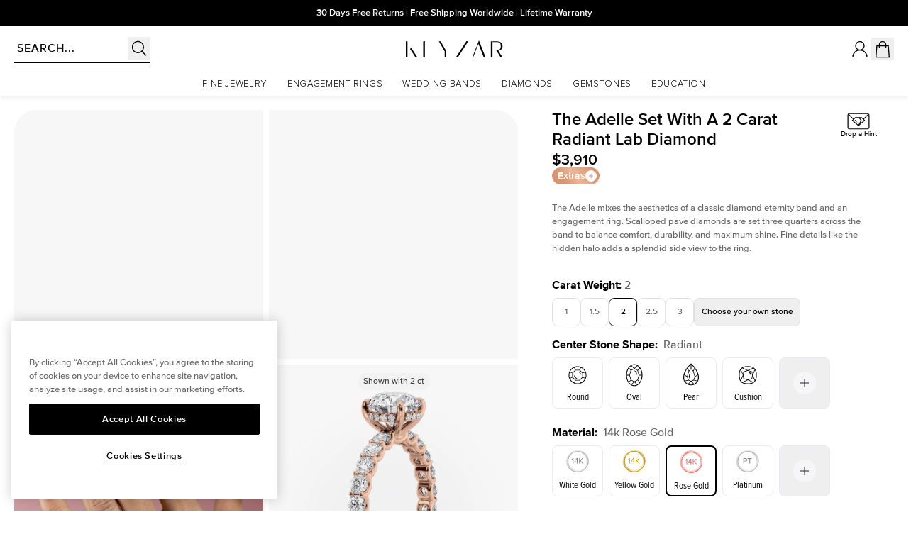

--- FILE ---
content_type: text/css
request_url: https://cdn.shopify.com/oxygen-v2/24658/9071/18525/2682248/build/css-bundle-USPQI26D.css
body_size: 1758
content:
:root{--aside-width:400px;--cart-aside-summary-height-with-discount:300px;--cart-aside-summary-height:250px;--grid-item-width:355px;--header-height:64px;--header_height:52px;--color-dark:#000;--color-light:#fff;--bg-gradient-blue:linear-gradient(148deg,hsla(0,0%,100%,.2) 39.01%,hsla(0,0%,100%,0) 39.2%),linear-gradient(247deg,hsla(0,0%,88%,.37) 47.35%,hsla(0,0%,100%,.37) 47.36%),rgba(135,190,255,.6);--bg-gradient-purple:linear-gradient(148deg,hsla(0,0%,100%,.2) 39.01%,hsla(0,0%,100%,0) 39.2%),linear-gradient(247deg,hsla(0,0%,88%,.37) 47.35%,hsla(0,0%,100%,.37) 47.36%),rgba(180,135,255,.43);--font-size-h1-md:60px;--font-size-h2-md:18px;--line-height-h1-md:100%;--line-height-h2-md:140%;--font-h2-md:400 18px/140% sans-serif;--font-size-btn-md:18px;--default-bg:transparent}@media only screen and (max-width:720px){:root{--line-height-h1-md:120%;--font-size-h1-md:36px}}.PageFooter * a:focus,.PageFooter * a:focus-visible,.PageFooter * button:focus,.PageFooter * button:focus-visible,.PageFooter * input:focus,.PageFooter * input:focus-visible{box-shadow:var(--tw-ring-offset-shadow),var(--tw-ring-shadow),var(--tw-shadow)!important}.PageFooter * a:focus,.PageFooter * a:focus-visible,.PageFooter * button:focus,.PageFooter * button:focus-visible,.PageFooter * input:focus,.PageFooter * input:focus-visible{--tw-ring-color:#fff;--tw-ring-shadow:var(--tw-ring-inset) 0 0 0 calc(1px + var(--tw-ring-offset-width)) var(--tw-ring-color);outline:none}.StyledSelect .StyledSelectOptions::-webkit-scrollbar{width:0}.quiz-banner-bg{background:linear-gradient(180deg,#2c80a5 12.84%,#4aa3cd 58.61%,#3189b0 75.68%,#51a5cf 77%,#86c7e5 84.54%)}@property --hor-fill{syntax:"<percentage>";inherits:false;initial-value:0%}@keyframes check-first{0%,8%{opacity:0;width:0}12%,20%{opacity:1;width:11px}24%{opacity:0;width:0}}@keyframes check{0%{opacity:0;width:0}16%,4%{opacity:1;width:11px}20%{opacity:0;width:0}}@keyframes check-double{0%,8%{opacity:0;width:0}12%,40%{opacity:1;width:11px}44%{opacity:0;width:0}}@keyframes line{0%,4%{--hor-fill:0%}16%,to{--hor-fill:100%}}@keyframes line-double{0%,4%{--hor-fill:0%}32%,to{--hor-fill:100%}}@keyframes dot{4%,to{background-color:var(--color2)}}@keyframes label-first{0%,8%{color:var(--color1)}12%,20%{color:var(--color2)}24%{color:var(--color1)}}@keyframes label{0%{color:var(--color1)}16%,4%{color:var(--color2)}20%{color:var(--color1)}}@keyframes label-double{0%,8%{color:var(--color1)}12%,40%{color:var(--color2)}44%{color:var(--color1)}}@keyframes welcome{0%,8%{transform:translateY(0)}12%,96%{transform:translateY(-100%)}to{transform:translateY(-199%)}}@keyframes steps{0%,20%{transform:translate(0)}24%,36%{transform:translate(-16.66667%)}40%,52%{transform:translate(-33.33333%)}56%,68%{transform:translate(-50%)}72%,84%{transform:translate(-66.66667%)}88%,to{transform:translate(-83.33333%)}}@keyframes bar{0%,20%{width:16.66667%}24%,36%{width:33.33333%}40%,52%{width:50%}56%,68%{width:66.66667%}72%,84%{width:83.33333%}88%,to{width:100%}}.quiz-wrap{display:flex;gap:4%;--time:12.5s;--ease:ease-in-out;--color1:hsla(0,0%,100%,.502);--color2:#fff;max-width:435px;width:100%}.quiz-wrap .step-flow{align-self:stretch;display:flex;flex-direction:column;min-width:135px;padding:16% 0}.quiz-wrap .step-flow.no-ani *{animation:none!important}.quiz-wrap .step-flow.hide{display:none}.quiz-wrap .step-flow .quiz-step:first-of-type .step-check{animation-name:check-first!important}.quiz-wrap .step-flow .quiz-step:first-of-type .step-check{animation-delay:0s}.quiz-wrap .step-flow .quiz-step:nth-of-type(3) .step-check{animation-name:check-double!important}.quiz-wrap .step-flow .quiz-step:nth-of-type(3) .step-check{animation-delay:1.5s}.quiz-wrap .step-flow .quiz-step:nth-of-type(5) .step-check{animation-delay:6.5s}.quiz-wrap .step-flow .quiz-step:nth-of-type(7) .step-check{animation-delay:8.5s}.quiz-wrap .step-flow .quiz-step:nth-of-type(9) .step-check{animation-name:check-first!important}.quiz-wrap .step-flow .quiz-step:nth-of-type(9) .step-check{animation-delay:9.5s}.quiz-wrap .step-flow .quiz-step:first-of-type .quiz-label{animation-name:label-first!important}.quiz-wrap .step-flow .quiz-step:first-of-type .quiz-label{animation-delay:0s}.quiz-wrap .step-flow .quiz-step:nth-of-type(3) .quiz-label{animation-name:label-double!important}.quiz-wrap .step-flow .quiz-step:nth-of-type(3) .quiz-label{animation-delay:1.5s}.quiz-wrap .step-flow .quiz-step:nth-of-type(5) .quiz-label{animation-delay:6.5s}.quiz-wrap .step-flow .quiz-step:nth-of-type(7) .quiz-label{animation-delay:8.5s}.quiz-wrap .step-flow .quiz-step:nth-of-type(9) .quiz-label{animation-name:label-first!important}.quiz-wrap .step-flow .quiz-step:nth-of-type(9) .quiz-label{animation-delay:9.5s}.quiz-wrap .step-flow .hor-line:nth-of-type(2){animation-delay:.5s,12.25s}.quiz-wrap .step-flow .hor-line:nth-of-type(4){animation-name:line-double,dot-line-reset!important}.quiz-wrap .step-flow .hor-line:nth-of-type(4){animation-delay:2.5s,12.25s}.quiz-wrap .step-flow .hor-line:nth-of-type(6){animation-delay:6.5s,12.25s}.quiz-wrap .step-flow .hor-line:nth-of-type(8){animation-delay:8.5s,12.25s}.quiz-wrap .step-flow .hor-line:nth-of-type(10){animation-delay:9.5s,12.25s}.quiz-wrap .step-flow .quiz-step:first-of-type .step-icon{animation-delay:1s}.quiz-wrap .step-flow .quiz-step:nth-of-type(3) .step-icon{animation-delay:2.5s}.quiz-wrap .step-flow .quiz-step:nth-of-type(5) .step-icon{animation-delay:6.5s}.quiz-wrap .step-flow .quiz-step:nth-of-type(7) .step-icon{animation-delay:8.5s}.quiz-wrap .step-flow .quiz-step:nth-of-type(9) .step-icon{animation-delay:10.5s}.quiz-wrap .quiz-step{align-items:center;display:flex;flex:0 0 0%;gap:8px;height:16px;line-height:1}.quiz-wrap .quiz-step .step-check,.quiz-wrap .quiz-step .step-icon{align-items:center;aspect-ratio:1;border-radius:100px;display:flex;justify-content:center}.quiz-wrap .quiz-step .step-icon{animation:dot var(--time) var(--ease) infinite;background:var(--color1);width:16px}.quiz-wrap .quiz-step .step-check{animation:check var(--time) var(--ease) infinite;background:#000;opacity:0;width:0}.quiz-wrap .quiz-step .step-check:after{border-color:#fff;border-style:solid;border-width:0 1.5px 1.5px 0;content:"";height:40%;transform:translateY(-1px) rotate(45deg);width:25%}.quiz-wrap .quiz-step .quiz-label{animation:label var(--time) var(--ease) infinite;color:var(--color1);font-size:max(14px,min(3.5vw,16px));font-weight:600}.quiz-wrap .hor-line{animation:line var(--time) linear infinite,dot-line-reset .25s linear infinite;background:linear-gradient(180deg,var(--color2) 0 var(--hor-fill),var(--color1) var(--hor-fill) 100%);flex:1 0 0%;margin-left:7px;width:2px}.quiz-wrap .quiz-step.active .step-icon{background:var(--color2)}.quiz-wrap .quiz-step.active .step-check{opacity:1;width:11px}.quiz-wrap .quiz-step.active .quiz-label{color:var(--color2)}.quiz-wrap .quiz-step.active+.hor-line{--hor-fill:100%;transition:--hor-fill 1.7s linear .3s}.quiz-wrap .quiz-step.active+.hor-line:nth-child(4){transition:--hor-fill 3.7s linear .3s}.quiz-wrap .quiz-step.done .step-icon{background:var(--color2)}.quiz-wrap .quiz-step.done+.hor-line{--hor-fill:100%}.quiz-wrap .quiz-slide{align-items:flex-start;aspect-ratio:.515;display:flex;filter:drop-shadow(0 0 16px rgba(255,255,255,.56471));justify-content:center;position:relative;width:100%}.quiz-wrap .quiz-slide img{display:block;width:100%}.quiz-wrap .quiz-slide img.phone-frame{-o-object-fit:contain;object-fit:contain;position:absolute;z-index:2}.quiz-wrap .quiz-slide .slider-wrap{height:72.5%;overflow:hidden;position:relative;top:9%;width:83%}.quiz-wrap .quiz-slide .steps{animation:welcome var(--time) var(--ease) infinite;height:100%;position:relative;width:100%}.quiz-wrap .quiz-slide .steps .slides{animation:steps var(--time) var(--ease) infinite;display:flex;height:87%;overflow:hidden;width:600%}.quiz-wrap .quiz-slide .steps .slides .step{flex:1 0 16.66667%}.quiz-wrap .quiz-slide .steps .slides .step img{height:auto;width:100%}.quiz-wrap .quiz-slide .quiz-slide-bottom-nav{aspect-ratio:4.75;background:#fafafa;container-type:inline-size;display:flex;position:relative;width:100%}.quiz-wrap .quiz-slide .quiz-slide-bottom-nav .progress-line{animation:bar var(--time) var(--ease) infinite;background:#000;height:.6cqw;left:0;position:absolute;top:0;width:14.28571%}.quiz-wrap .quiz-slide .quiz-slide-bottom-nav .buttons-wrap{align-items:center;display:flex;gap:2%;padding:0 5.15%;width:100%}.quiz-wrap .quiz-slide .quiz-slide-bottom-nav .buttons-wrap *{background:#fff;border:.6cqw solid #000;border-radius:100px;box-sizing:border-box;font-size:4.1cqw;font-weight:600;line-height:1;padding:3.6% 8.2%;text-align:center}.quiz-wrap .quiz-slide .quiz-slide-bottom-nav .buttons-wrap .next{background:#000;color:#fff;flex:1 0 0%}@media (max-width:599.98px){.quiz-wrap{padding:0 24px}}:root{--explore-collection-url:url(https://cdn.shopify.com/s/files/1/0039/6994/1568/files/explore-collection-bg-image.jpg?v=1736328385)}.explore-collection-title{font-family:The Seasons;font-size:72px;font-style:normal;font-weight:700;line-height:100%;text-align:center;text-transform:uppercase}.explore-collection-subtitle{font-family:Proxima Nova;font-feature-settings:"liga" off,"clig" off;font-size:15px;font-style:normal;font-weight:700;letter-spacing:12px;line-height:150%;text-align:center;text-transform:uppercase}.explore-collection-button{align-items:center;background:#fff;border-radius:360px;display:flex;height:56px;justify-content:center;min-width:200px;padding:0 48px}.explore-collection-button-text{font-size:18px;font-style:normal;font-weight:400;line-height:normal;text-align:center}.explore-collection-bg{background:radial-gradient(83.06% 99.19% at 46.15% 19.83%,rgba(0,0,0,.2) 32.88%,#000 74.83%),url(https://cdn.shopify.com/s/files/1/0039/6994/1568/files/explore-collection-bg-image.jpg?v=1736328385) #d3d3d3 50% /cover no-repeat;background:radial-gradient(83.06% 99.19% at 46.15% 19.83%,rgba(0,0,0,.2) 32.88%,#000 74.83%),var(--explore-collection-url) #d3d3d3 50% /cover no-repeat}@media only screen and (max-width:600px){.explore-collection-title{font-size:40px}.explore-collection-subtitle{font-size:11px;font-style:normal;font-weight:700;letter-spacing:6px;line-height:150%;text-transform:uppercase}.explore-collection-bg{background:radial-gradient(101.94% 94.01% at 36.58% 21.26%,transparent 44.09%,#000 68.94%),url(https://cdn.shopify.com/s/files/1/0039/6994/1568/files/explore-collection-bg-image.jpg?v=1736328385);background:radial-gradient(101.94% 94.01% at 36.58% 21.26%,transparent 44.09%,#000 68.94%),var(--explore-collection-url);background-position:top;background-repeat:no-repeat;background-size:220%;height:640px}.explore-collection-rings-image{align-items:center;background:linear-gradient(0deg,#000 83%,transparent);display:flex;height:162px;justify-self:center;overflow:hidden;width:100%}.explore-collection-left{background-color:#000}}
/*# sourceMappingURL=https://cdn.shopify.com/oxygen-v2/24658/9071/18525/2682248/build/css-bundle-USPQI26D.css.map */


--- FILE ---
content_type: text/css
request_url: https://cdn.shopify.com/oxygen-v2/24658/9071/18525/2682248/build/_assets/app-PROOTEAE.css
body_size: 35832
content:
*,:after,:before{--tw-border-spacing-x:0;--tw-border-spacing-y:0;--tw-translate-x:0;--tw-translate-y:0;--tw-rotate:0;--tw-skew-x:0;--tw-skew-y:0;--tw-scale-x:1;--tw-scale-y:1;--tw-pan-x: ;--tw-pan-y: ;--tw-pinch-zoom: ;--tw-scroll-snap-strictness:proximity;--tw-gradient-from-position: ;--tw-gradient-via-position: ;--tw-gradient-to-position: ;--tw-ordinal: ;--tw-slashed-zero: ;--tw-numeric-figure: ;--tw-numeric-spacing: ;--tw-numeric-fraction: ;--tw-ring-inset: ;--tw-ring-offset-width:0px;--tw-ring-offset-color:#fff;--tw-ring-color:rgba(59,130,246,.5);--tw-ring-offset-shadow:0 0 transparent;--tw-ring-shadow:0 0 transparent;--tw-shadow:0 0 transparent;--tw-shadow-colored:0 0 transparent;--tw-blur: ;--tw-brightness: ;--tw-contrast: ;--tw-grayscale: ;--tw-hue-rotate: ;--tw-invert: ;--tw-saturate: ;--tw-sepia: ;--tw-drop-shadow: ;--tw-backdrop-blur: ;--tw-backdrop-brightness: ;--tw-backdrop-contrast: ;--tw-backdrop-grayscale: ;--tw-backdrop-hue-rotate: ;--tw-backdrop-invert: ;--tw-backdrop-opacity: ;--tw-backdrop-saturate: ;--tw-backdrop-sepia: ;--tw-contain-size: ;--tw-contain-layout: ;--tw-contain-paint: ;--tw-contain-style: }::backdrop{--tw-border-spacing-x:0;--tw-border-spacing-y:0;--tw-translate-x:0;--tw-translate-y:0;--tw-rotate:0;--tw-skew-x:0;--tw-skew-y:0;--tw-scale-x:1;--tw-scale-y:1;--tw-pan-x: ;--tw-pan-y: ;--tw-pinch-zoom: ;--tw-scroll-snap-strictness:proximity;--tw-gradient-from-position: ;--tw-gradient-via-position: ;--tw-gradient-to-position: ;--tw-ordinal: ;--tw-slashed-zero: ;--tw-numeric-figure: ;--tw-numeric-spacing: ;--tw-numeric-fraction: ;--tw-ring-inset: ;--tw-ring-offset-width:0px;--tw-ring-offset-color:#fff;--tw-ring-color:rgba(59,130,246,.5);--tw-ring-offset-shadow:0 0 transparent;--tw-ring-shadow:0 0 transparent;--tw-shadow:0 0 transparent;--tw-shadow-colored:0 0 transparent;--tw-blur: ;--tw-brightness: ;--tw-contrast: ;--tw-grayscale: ;--tw-hue-rotate: ;--tw-invert: ;--tw-saturate: ;--tw-sepia: ;--tw-drop-shadow: ;--tw-backdrop-blur: ;--tw-backdrop-brightness: ;--tw-backdrop-contrast: ;--tw-backdrop-grayscale: ;--tw-backdrop-hue-rotate: ;--tw-backdrop-invert: ;--tw-backdrop-opacity: ;--tw-backdrop-saturate: ;--tw-backdrop-sepia: ;--tw-contain-size: ;--tw-contain-layout: ;--tw-contain-paint: ;--tw-contain-style: }*,:after,:before{border:0 solid;box-sizing:border-box}:after,:before{--tw-content:""}:host,html{line-height:1.5;-webkit-text-size-adjust:100%;font-family:ProximaNova,ui-sans-serif,system-ui,-apple-system,Segoe UI,Roboto,Ubuntu,Cantarell,Noto Sans,sans-serif;font-feature-settings:normal;font-variation-settings:normal;-moz-tab-size:4;-o-tab-size:4;tab-size:4;-webkit-tap-highlight-color:transparent}body{line-height:inherit;margin:0}hr{border-top-width:1px;color:inherit;height:0}abbr:where([title]){text-decoration:underline;-webkit-text-decoration:underline dotted;text-decoration:underline dotted}h1,h2,h3,h4,h5,h6{font-size:inherit;font-weight:inherit}a{color:inherit;text-decoration:inherit}b,strong{font-weight:bolder}code,kbd,pre,samp{font-family:ui-monospace,SFMono-Regular,Menlo,Monaco,Consolas,Liberation Mono,Courier New,monospace;font-feature-settings:normal;font-size:1em;font-variation-settings:normal}small{font-size:80%}sub,sup{font-size:75%;line-height:0;position:relative;vertical-align:baseline}sub{bottom:-.25em}sup{top:-.5em}table{border-collapse:collapse;border-color:inherit;text-indent:0}button,input,optgroup,select,textarea{color:inherit;font-family:inherit;font-feature-settings:inherit;font-size:100%;font-variation-settings:inherit;font-weight:inherit;letter-spacing:inherit;line-height:inherit;margin:0;padding:0}button,select{text-transform:none}button,input:where([type=button]),input:where([type=reset]),input:where([type=submit]){-webkit-appearance:button;background-color:transparent;background-image:none}:-moz-focusring{outline:auto}:-moz-ui-invalid{box-shadow:none}progress{vertical-align:baseline}::-webkit-inner-spin-button,::-webkit-outer-spin-button{height:auto}[type=search]{-webkit-appearance:textfield;outline-offset:-2px}::-webkit-search-decoration{-webkit-appearance:none}::-webkit-file-upload-button{-webkit-appearance:button;font:inherit}summary{display:list-item}blockquote,dd,dl,figure,h1,h2,h3,h4,h5,h6,hr,p,pre{margin:0}fieldset{margin:0}fieldset,legend{padding:0}menu,ol,ul{list-style:none;margin:0;padding:0}dialog{padding:0}textarea{resize:vertical}input::-moz-placeholder,textarea::-moz-placeholder{color:#9ca3af;opacity:1}input::placeholder,textarea::placeholder{color:#9ca3af;opacity:1}[role=button],button{cursor:pointer}:disabled{cursor:default}audio,canvas,embed,iframe,img,object,svg,video{display:block;vertical-align:middle}img,video{height:auto;max-width:100%}[hidden]:where(:not([hidden=until-found])){display:none}[multiple],[type=date],[type=datetime-local],[type=email],[type=month],[type=number],[type=password],[type=search],[type=tel],[type=text],[type=time],[type=url],[type=week],input:where(:not([type])),select,textarea{-webkit-appearance:none;-moz-appearance:none;appearance:none;background-color:#fff;border-color:#6b7280;border-radius:0;border-width:1px;font-size:1rem;line-height:1.5rem;padding:.5rem .75rem;--tw-shadow:0 0 transparent}[multiple]:focus,[type=date]:focus,[type=datetime-local]:focus,[type=email]:focus,[type=month]:focus,[type=number]:focus,[type=password]:focus,[type=search]:focus,[type=tel]:focus,[type=text]:focus,[type=time]:focus,[type=url]:focus,[type=week]:focus,input:where(:not([type])):focus,select:focus,textarea:focus{outline:2px solid transparent;outline-offset:2px;--tw-ring-inset:var(--tw-empty, );--tw-ring-offset-width:0px;--tw-ring-offset-color:#fff;--tw-ring-color:#2563eb;--tw-ring-offset-shadow:var(--tw-ring-inset) 0 0 0 var(--tw-ring-offset-width) var(--tw-ring-offset-color);--tw-ring-shadow:var(--tw-ring-inset) 0 0 0 calc(1px + var(--tw-ring-offset-width)) var(--tw-ring-color);border-color:#2563eb;box-shadow:0 0 #fff,0 0 0 1px #2563eb,var(--tw-shadow);box-shadow:var(--tw-ring-offset-shadow),var(--tw-ring-shadow),var(--tw-shadow)}input::-moz-placeholder,textarea::-moz-placeholder{color:#6b7280;opacity:1}input::placeholder,textarea::placeholder{color:#6b7280;opacity:1}::-webkit-datetime-edit-fields-wrapper{padding:0}::-webkit-date-and-time-value{min-height:1.5em;text-align:inherit}::-webkit-datetime-edit{display:inline-flex}::-webkit-datetime-edit,::-webkit-datetime-edit-day-field,::-webkit-datetime-edit-hour-field,::-webkit-datetime-edit-meridiem-field,::-webkit-datetime-edit-millisecond-field,::-webkit-datetime-edit-minute-field,::-webkit-datetime-edit-month-field,::-webkit-datetime-edit-second-field,::-webkit-datetime-edit-year-field{padding-bottom:0;padding-top:0}select{background-image:url("data:image/svg+xml;charset=utf-8,%3Csvg xmlns='http://www.w3.org/2000/svg' fill='none' viewBox='0 0 20 20'%3E%3Cpath stroke='%236b7280' stroke-linecap='round' stroke-linejoin='round' stroke-width='1.5' d='m6 8 4 4 4-4'/%3E%3C/svg%3E");background-position:right .5rem center;background-repeat:no-repeat;background-size:1.5em 1.5em;padding-right:2.5rem;-webkit-print-color-adjust:exact;print-color-adjust:exact}[multiple],[size]:where(select:not([size="1"])){background-image:none;background-position:0 0;background-repeat:repeat;background-size:auto auto;background-size:initial;padding-right:.75rem;-webkit-print-color-adjust:inherit;print-color-adjust:inherit}[type=checkbox],[type=radio]{-webkit-appearance:none;-moz-appearance:none;appearance:none;background-color:#fff;background-origin:border-box;border-color:#6b7280;border-width:1px;color:#2563eb;display:inline-block;flex-shrink:0;height:1rem;padding:0;-webkit-print-color-adjust:exact;print-color-adjust:exact;-webkit-user-select:none;-moz-user-select:none;user-select:none;vertical-align:middle;width:1rem;--tw-shadow:0 0 transparent}[type=checkbox]{border-radius:0}[type=radio]{border-radius:100%}[type=checkbox]:focus,[type=radio]:focus{outline:2px solid transparent;outline-offset:2px;--tw-ring-inset:var(--tw-empty, );--tw-ring-offset-width:2px;--tw-ring-offset-color:#fff;--tw-ring-color:#2563eb;--tw-ring-offset-shadow:var(--tw-ring-inset) 0 0 0 var(--tw-ring-offset-width) var(--tw-ring-offset-color);--tw-ring-shadow:var(--tw-ring-inset) 0 0 0 calc(2px + var(--tw-ring-offset-width)) var(--tw-ring-color);box-shadow:0 0 #fff,0 0 0 4px #2563eb,var(--tw-shadow);box-shadow:var(--tw-ring-offset-shadow),var(--tw-ring-shadow),var(--tw-shadow)}[type=checkbox]:checked,[type=radio]:checked{background-color:currentColor;background-position:50%;background-repeat:no-repeat;background-size:100% 100%;border-color:transparent}[type=checkbox]:checked{background-image:url("data:image/svg+xml;charset=utf-8,%3Csvg xmlns='http://www.w3.org/2000/svg' fill='%23fff' viewBox='0 0 16 16'%3E%3Cpath d='M12.207 4.793a1 1 0 0 1 0 1.414l-5 5a1 1 0 0 1-1.414 0l-2-2a1 1 0 0 1 1.414-1.414L6.5 9.086l4.293-4.293a1 1 0 0 1 1.414 0'/%3E%3C/svg%3E")}@media (forced-colors:active){[type=checkbox]:checked{-webkit-appearance:auto;-moz-appearance:auto;appearance:auto}}[type=radio]:checked{background-image:url("data:image/svg+xml;charset=utf-8,%3Csvg xmlns='http://www.w3.org/2000/svg' fill='%23fff' viewBox='0 0 16 16'%3E%3Ccircle cx='8' cy='8' r='3'/%3E%3C/svg%3E")}@media (forced-colors:active){[type=radio]:checked{-webkit-appearance:auto;-moz-appearance:auto;appearance:auto}}[type=checkbox]:checked:focus,[type=checkbox]:checked:hover,[type=radio]:checked:focus,[type=radio]:checked:hover{background-color:currentColor;border-color:transparent}[type=checkbox]:indeterminate{background-color:currentColor;background-image:url("data:image/svg+xml;charset=utf-8,%3Csvg xmlns='http://www.w3.org/2000/svg' fill='none' viewBox='0 0 16 16'%3E%3Cpath stroke='%23fff' stroke-linecap='round' stroke-linejoin='round' stroke-width='2' d='M4 8h8'/%3E%3C/svg%3E");background-position:50%;background-repeat:no-repeat;background-size:100% 100%;border-color:transparent}@media (forced-colors:active){[type=checkbox]:indeterminate{-webkit-appearance:auto;-moz-appearance:auto;appearance:auto}}[type=checkbox]:indeterminate:focus,[type=checkbox]:indeterminate:hover{background-color:currentColor;border-color:transparent}[type=file]{background:transparent none repeat 0 0/auto auto padding-box border-box scroll;background:initial;border-color:inherit;border-radius:0;border-width:0;font-size:inherit;line-height:inherit;padding:0}[type=file]:focus{outline:1px solid ButtonText;outline:1px auto -webkit-focus-ring-color}*{font-feature-settings:none;font-variant-ligatures:none}body{border-color:#1414141a;border-color:rgb(var(--color-primary)/.1);--tw-bg-opacity:1;background-color:#fafaf9;background-color:rgb(var(--color-contrast)/var(--tw-bg-opacity,1));color:#141414e6;color:rgb(var(--color-primary)/.9);-webkit-font-smoothing:antialiased;-moz-osx-font-smoothing:grayscale}body,html{-webkit-tap-highlight-color:rgba(0,0,0,0);-webkit-tap-highlight-color:transparent}html{scroll-padding-top:13.5rem}model-viewer::part(default-progress-mask){display:none}model-viewer::part(default-progress-bar){display:none}input[type=search]::-webkit-search-cancel-button,input[type=search]::-webkit-search-decoration,input[type=search]::-webkit-search-results-button,input[type=search]::-webkit-search-results-decoration{-webkit-appearance:none}.container{width:100%}@media (min-width:23.5em){.container{max-width:23.5em}}@media (min-width:32em){.container{max-width:32em}}@media (min-width:48em){.container{max-width:48em}}@media (min-width:64em){.container{max-width:64em}}@media (min-width:64.0625em){.container{max-width:64.0625em}}@media (min-width:80em){.container{max-width:80em}}@media (min-width:90em){.container{max-width:90em}}@media (min-width:90.0625em){.container{max-width:90.0625em}}@media (min-width:96em){.container{max-width:96em}}.bg-x-grad-blue{background:var(--bg-gradient-blue)}.bg-x-grad-purple{background:var(--bg-gradient-purple)}.H2{font-size:var(--font-size-h2-md);line-height:var(--line-height-h2-md)}.H2,.article h2,.article h3,.article h4,.article h5,.article h6{font-family:ProximaNova,ui-sans-serif,system-ui,-apple-system,Segoe UI,Roboto,Ubuntu,Cantarell,Noto Sans,sans-serif}.article h2,.article h3,.article h4,.article h5,.article h6{--tw-text-opacity:1;color:#141414;color:rgb(var(--color-primary)/var(--tw-text-opacity,1))}.article h1:first-child,.article h2:first-child,.article h3:first-child,.article h4:first-child,.article h5:first-child,.article h6:first-child{margin-top:0}.article{color:var(--tw-prose-body);max-width:65ch}.article :where(p):not(:where([class~=not-prose],[class~=not-prose] *)){margin-bottom:1.25em;margin-top:1.25em}.article :where([class~=lead]):not(:where([class~=not-prose],[class~=not-prose] *)){color:var(--tw-prose-lead);font-size:1.25em;line-height:1.6;margin-bottom:1.2em;margin-top:1.2em}.article :where(a):not(:where([class~=not-prose],[class~=not-prose] *)){color:var(--tw-prose-links);font-weight:500;-webkit-text-decoration:underline;text-decoration:underline}.article :where(strong):not(:where([class~=not-prose],[class~=not-prose] *)){color:var(--tw-prose-bold);font-weight:600}.article :where(a strong):not(:where([class~=not-prose],[class~=not-prose] *)){color:inherit}.article :where(blockquote strong):not(:where([class~=not-prose],[class~=not-prose] *)){color:inherit}.article :where(thead th strong):not(:where([class~=not-prose],[class~=not-prose] *)){color:inherit}.article :where(ol):not(:where([class~=not-prose],[class~=not-prose] *)){list-style-type:decimal;margin-bottom:1.25em;margin-top:1.25em;padding-left:1.625em}.article :where(ol[type=A]):not(:where([class~=not-prose],[class~=not-prose] *)){list-style-type:upper-alpha}.article :where(ol[type=a]):not(:where([class~=not-prose],[class~=not-prose] *)){list-style-type:lower-alpha}.article :where(ol[type=A s]):not(:where([class~=not-prose],[class~=not-prose] *)){list-style-type:upper-alpha}.article :where(ol[type=a s]):not(:where([class~=not-prose],[class~=not-prose] *)){list-style-type:lower-alpha}.article :where(ol[type=I]):not(:where([class~=not-prose],[class~=not-prose] *)){list-style-type:upper-roman}.article :where(ol[type=i]):not(:where([class~=not-prose],[class~=not-prose] *)){list-style-type:lower-roman}.article :where(ol[type=I s]):not(:where([class~=not-prose],[class~=not-prose] *)){list-style-type:upper-roman}.article :where(ol[type=i s]):not(:where([class~=not-prose],[class~=not-prose] *)){list-style-type:lower-roman}.article :where(ol[type="1"]):not(:where([class~=not-prose],[class~=not-prose] *)){list-style-type:decimal}.article :where(ul):not(:where([class~=not-prose],[class~=not-prose] *)){list-style-type:disc;margin-bottom:1.25em;margin-top:1.25em;padding-left:1.625em}.article :where(ol>li):not(:where([class~=not-prose],[class~=not-prose] *))::marker{color:var(--tw-prose-counters);font-weight:400}.article :where(ul>li):not(:where([class~=not-prose],[class~=not-prose] *))::marker{color:var(--tw-prose-bullets)}.article :where(dt):not(:where([class~=not-prose],[class~=not-prose] *)){color:var(--tw-prose-headings);font-weight:600;margin-top:1.25em}.article :where(hr):not(:where([class~=not-prose],[class~=not-prose] *)){border-color:var(--tw-prose-hr);border-top-width:1px;margin-bottom:2rem;margin-top:2rem}.article :where(blockquote):not(:where([class~=not-prose],[class~=not-prose] *)){border-left-color:var(--tw-prose-quote-borders);border-left-width:.25rem;color:var(--tw-prose-quotes);font-style:italic;font-weight:500;margin-bottom:1.6em;margin-top:1.6em;padding-left:1em;quotes:"\201c""\201d""\2018""\2019"}.article :where(blockquote p:first-of-type):not(:where([class~=not-prose],[class~=not-prose] *)):before{content:open-quote}.article :where(blockquote p:last-of-type):not(:where([class~=not-prose],[class~=not-prose] *)):after{content:close-quote}.article :where(h1):not(:where([class~=not-prose],[class~=not-prose] *)){color:var(--tw-prose-headings);font-size:2.25em;font-weight:800;line-height:1.1111111;margin-bottom:.8888889em;margin-top:0}.article :where(h1 strong):not(:where([class~=not-prose],[class~=not-prose] *)){color:inherit;font-weight:900}.article :where(h2):not(:where([class~=not-prose],[class~=not-prose] *)){color:var(--tw-prose-headings);font-size:1.5em;font-weight:700;line-height:1.3333333;margin-bottom:1em;margin-top:2em}.article :where(h2 strong):not(:where([class~=not-prose],[class~=not-prose] *)){color:inherit;font-weight:800}.article :where(h3):not(:where([class~=not-prose],[class~=not-prose] *)){color:var(--tw-prose-headings);font-size:1.25em;font-weight:600;line-height:1.6;margin-bottom:.6em;margin-top:1.6em}.article :where(h3 strong):not(:where([class~=not-prose],[class~=not-prose] *)){color:inherit;font-weight:700}.article :where(h4):not(:where([class~=not-prose],[class~=not-prose] *)){color:var(--tw-prose-headings);font-weight:600;line-height:1.5;margin-bottom:.5em;margin-top:1.5em}.article :where(h4 strong):not(:where([class~=not-prose],[class~=not-prose] *)){color:inherit;font-weight:700}.article :where(img):not(:where([class~=not-prose],[class~=not-prose] *)){margin-bottom:2em;margin-top:2em}.article :where(picture):not(:where([class~=not-prose],[class~=not-prose] *)){display:block;margin-bottom:2em;margin-top:2em}.article :where(video):not(:where([class~=not-prose],[class~=not-prose] *)){margin-bottom:2em;margin-top:2em}.article :where(kbd):not(:where([class~=not-prose],[class~=not-prose] *)){border-radius:.3125rem;box-shadow:0 0 0 1px rgb(var(--tw-prose-kbd-shadows)/10%),0 3px 0 rgb(var(--tw-prose-kbd-shadows)/10%);color:var(--tw-prose-kbd);font-family:inherit;font-size:.875em;font-weight:500;padding:.1875em .375em}.article :where(code):not(:where([class~=not-prose],[class~=not-prose] *)){color:var(--tw-prose-code);font-size:.875em;font-weight:600}.article :where(code):not(:where([class~=not-prose],[class~=not-prose] *)):before{content:"`"}.article :where(code):not(:where([class~=not-prose],[class~=not-prose] *)):after{content:"`"}.article :where(a code):not(:where([class~=not-prose],[class~=not-prose] *)){color:inherit}.article :where(h1 code):not(:where([class~=not-prose],[class~=not-prose] *)){color:inherit}.article :where(h2 code):not(:where([class~=not-prose],[class~=not-prose] *)){color:inherit;font-size:.875em}.article :where(h3 code):not(:where([class~=not-prose],[class~=not-prose] *)){color:inherit;font-size:.9em}.article :where(h4 code):not(:where([class~=not-prose],[class~=not-prose] *)){color:inherit}.article :where(blockquote code):not(:where([class~=not-prose],[class~=not-prose] *)){color:inherit}.article :where(thead th code):not(:where([class~=not-prose],[class~=not-prose] *)){color:inherit}.article :where(pre):not(:where([class~=not-prose],[class~=not-prose] *)){background-color:var(--tw-prose-pre-bg);border-radius:.375rem;color:var(--tw-prose-pre-code);font-size:.875em;font-weight:400;line-height:1.7142857;margin-bottom:1.7142857em;margin-top:1.7142857em;overflow-x:auto;padding:.8571429em 1.1428571em}.article :where(pre code):not(:where([class~=not-prose],[class~=not-prose] *)){background-color:transparent;border-radius:0;border-width:0;color:inherit;font-family:inherit;font-size:inherit;font-weight:inherit;line-height:inherit;padding:0}.article :where(pre code):not(:where([class~=not-prose],[class~=not-prose] *)):before{content:none}.article :where(pre code):not(:where([class~=not-prose],[class~=not-prose] *)):after{content:none}.article :where(table):not(:where([class~=not-prose],[class~=not-prose] *)){font-size:.875em;line-height:1.7142857;margin-bottom:2em;margin-top:2em;table-layout:auto;width:100%}.article :where(thead):not(:where([class~=not-prose],[class~=not-prose] *)){border-bottom-color:var(--tw-prose-th-borders);border-bottom-width:1px}.article :where(thead th):not(:where([class~=not-prose],[class~=not-prose] *)){color:var(--tw-prose-headings);font-weight:600;padding-bottom:.5714286em;padding-left:.5714286em;padding-right:.5714286em;vertical-align:bottom}.article :where(tbody tr):not(:where([class~=not-prose],[class~=not-prose] *)){border-bottom-color:var(--tw-prose-td-borders);border-bottom-width:1px}.article :where(tbody tr:last-child):not(:where([class~=not-prose],[class~=not-prose] *)){border-bottom-width:0}.article :where(tbody td):not(:where([class~=not-prose],[class~=not-prose] *)){vertical-align:baseline}.article :where(tfoot):not(:where([class~=not-prose],[class~=not-prose] *)){border-top-color:var(--tw-prose-th-borders);border-top-width:1px}.article :where(tfoot td):not(:where([class~=not-prose],[class~=not-prose] *)){vertical-align:top}.article :where(th,td):not(:where([class~=not-prose],[class~=not-prose] *)){text-align:left}.article :where(figure>*):not(:where([class~=not-prose],[class~=not-prose] *)){margin-bottom:0;margin-top:0}.article :where(figcaption):not(:where([class~=not-prose],[class~=not-prose] *)){color:var(--tw-prose-captions);font-size:.875em;line-height:1.4285714;margin-top:.8571429em}.article{--tw-prose-body:#374151;--tw-prose-headings:#111827;--tw-prose-lead:#4b5563;--tw-prose-links:#111827;--tw-prose-bold:#111827;--tw-prose-counters:#6b7280;--tw-prose-bullets:#d1d5db;--tw-prose-hr:#e5e7eb;--tw-prose-quotes:#111827;--tw-prose-quote-borders:#e5e7eb;--tw-prose-captions:#6b7280;--tw-prose-kbd:#111827;--tw-prose-kbd-shadows:17 24 39;--tw-prose-code:#111827;--tw-prose-pre-code:#e5e7eb;--tw-prose-pre-bg:#1f2937;--tw-prose-th-borders:#d1d5db;--tw-prose-td-borders:#e5e7eb;--tw-prose-invert-body:#d1d5db;--tw-prose-invert-headings:#fff;--tw-prose-invert-lead:#9ca3af;--tw-prose-invert-links:#fff;--tw-prose-invert-bold:#fff;--tw-prose-invert-counters:#9ca3af;--tw-prose-invert-bullets:#4b5563;--tw-prose-invert-hr:#374151;--tw-prose-invert-quotes:#f3f4f6;--tw-prose-invert-quote-borders:#374151;--tw-prose-invert-captions:#9ca3af;--tw-prose-invert-kbd:#fff;--tw-prose-invert-kbd-shadows:255 255 255;--tw-prose-invert-code:#fff;--tw-prose-invert-pre-code:#d1d5db;--tw-prose-invert-pre-bg:rgba(0,0,0,.5);--tw-prose-invert-th-borders:#4b5563;--tw-prose-invert-td-borders:#374151;font-size:1rem;line-height:1.75}.article :where(picture>img):not(:where([class~=not-prose],[class~=not-prose] *)){margin-bottom:0;margin-top:0}.article :where(li):not(:where([class~=not-prose],[class~=not-prose] *)){margin-bottom:.5em;margin-top:.5em}.article :where(ol>li):not(:where([class~=not-prose],[class~=not-prose] *)){padding-left:.375em}.article :where(ul>li):not(:where([class~=not-prose],[class~=not-prose] *)){padding-left:.375em}.article :where(.prose>ul>li p):not(:where([class~=not-prose],[class~=not-prose] *)){margin-bottom:.75em;margin-top:.75em}.article :where(.prose>ul>li>p:first-child):not(:where([class~=not-prose],[class~=not-prose] *)){margin-top:1.25em}.article :where(.prose>ul>li>p:last-child):not(:where([class~=not-prose],[class~=not-prose] *)){margin-bottom:1.25em}.article :where(.prose>ol>li>p:first-child):not(:where([class~=not-prose],[class~=not-prose] *)){margin-top:1.25em}.article :where(.prose>ol>li>p:last-child):not(:where([class~=not-prose],[class~=not-prose] *)){margin-bottom:1.25em}.article :where(ul ul,ul ol,ol ul,ol ol):not(:where([class~=not-prose],[class~=not-prose] *)){margin-bottom:.75em;margin-top:.75em}.article :where(dl):not(:where([class~=not-prose],[class~=not-prose] *)){margin-bottom:1.25em;margin-top:1.25em}.article :where(dd):not(:where([class~=not-prose],[class~=not-prose] *)){margin-top:.5em;padding-left:1.625em}.article :where(hr+*):not(:where([class~=not-prose],[class~=not-prose] *)){margin-top:0}.article :where(h2+*):not(:where([class~=not-prose],[class~=not-prose] *)){margin-top:0}.article :where(h3+*):not(:where([class~=not-prose],[class~=not-prose] *)){margin-top:0}.article :where(h4+*):not(:where([class~=not-prose],[class~=not-prose] *)){margin-top:0}.article :where(thead th:first-child):not(:where([class~=not-prose],[class~=not-prose] *)){padding-left:0}.article :where(thead th:last-child):not(:where([class~=not-prose],[class~=not-prose] *)){padding-right:0}.article :where(tbody td,tfoot td):not(:where([class~=not-prose],[class~=not-prose] *)){padding:.5714286em}.article :where(tbody td:first-child,tfoot td:first-child):not(:where([class~=not-prose],[class~=not-prose] *)){padding-left:0}.article :where(tbody td:last-child,tfoot td:last-child):not(:where([class~=not-prose],[class~=not-prose] *)){padding-right:0}.article :where(figure):not(:where([class~=not-prose],[class~=not-prose] *)){margin-bottom:2em;margin-top:2em}.article :where(.prose>:first-child):not(:where([class~=not-prose],[class~=not-prose] *)){margin-top:0}.article :where(.prose>:last-child):not(:where([class~=not-prose],[class~=not-prose] *)){margin-bottom:0}.article{display:grid;font-family:IBMPlexSerif,Palatino,ui-serif;justify-content:center;margin-bottom:3rem;margin-left:auto;margin-right:auto;--tw-text-opacity:1;color:#141414;color:rgb(var(--color-primary)/var(--tw-text-opacity,1))}.article li,.article p,.article ul{font-size:1.125rem;line-height:1.75rem;margin-bottom:1rem}@media (min-width:48em){.article img{margin-left:-2rem;margin-right:-2rem}}@media (min-width:64em){.article img{margin-left:-4rem;margin-right:-4rem}}@media (min-width:48em){.article img{max-width:100vw;width:calc(100% + 4rem)}}@media (min-width:64em){.article img{width:calc(100% + 8rem)}}.swimlane{display:grid;scroll-snap-type:x mandatory;scroll-snap-type:x var(--tw-scroll-snap-strictness);width:100%;--tw-scroll-snap-strictness:mandatory;grid-auto-flow:column;justify-content:flex-start;scroll-padding-left:1.5rem;scroll-padding-right:1.5rem;grid-gap:1rem;gap:1rem;overflow-x:scroll;padding-bottom:1rem;padding-left:1.5rem;padding-right:1.5rem}.sr-only{height:1px;margin:-1px;overflow:hidden;padding:0;position:absolute;width:1px;clip:rect(0,0,0,0);border-width:0;white-space:nowrap}.pointer-events-none{pointer-events:none}.pointer-events-auto{pointer-events:auto}.visible{visibility:visible}.invisible{visibility:hidden}.static{position:static}.fixed{position:fixed}.\!absolute{position:absolute!important}.absolute{position:absolute}.\!relative{position:relative!important}.relative{position:relative}.sticky{position:sticky}.inset-0{inset:0}.\!top-0{top:0!important}.\!top-auto{top:auto!important}.-bottom-0{bottom:0}.-bottom-0\.5{bottom:-.125rem}.-bottom-24{bottom:-6rem}.-bottom-px{bottom:-1px}.-left-2{left:-.5rem}.-left-4{left:-1rem}.-left-5{left:-1.25rem}.-left-6{left:-1.5rem}.-right-1{right:-.25rem}.-right-2{right:-.5rem}.-right-3{right:-.75rem}.-right-4{right:-1rem}.-right-5{right:-1.25rem}.-right-6{right:-1.5rem}.-right-7\.5{right:-1.875rem}.-top-0\.5{top:-.125rem}.-top-2{top:-.5rem}.-top-3{top:-.75rem}.-top-px{top:-1px}.bottom-0{bottom:0}.bottom-1{bottom:.25rem}.bottom-12{bottom:3rem}.bottom-14{bottom:3.5rem}.bottom-2{bottom:.5rem}.bottom-2\.5{bottom:.625rem}.bottom-3{bottom:.75rem}.bottom-4{bottom:1rem}.bottom-6{bottom:1.5rem}.bottom-8{bottom:2rem}.bottom-full{bottom:100%}.left-0{left:0}.left-1\/2{left:50%}.left-10{left:2.5rem}.left-16{left:4rem}.left-2{left:.5rem}.left-2\.5{left:.625rem}.left-3{left:.75rem}.left-3\.5{left:.875rem}.left-4{left:1rem}.left-5{left:1.25rem}.left-8{left:2rem}.left-9{left:2.25rem}.left-\[150\%\]{left:150%}.left-\[38\.4\%\]{left:38.4%}.left-\[43\.25\%\]{left:43.25%}.left-\[51\%\]{left:51%}.left-full{left:100%}.right-0{right:0}.right-1{right:.25rem}.right-1\.5{right:.375rem}.right-10{right:2.5rem}.right-16{right:4rem}.right-2{right:.5rem}.right-2\.5{right:.625rem}.right-3{right:.75rem}.right-4{right:1rem}.right-6{right:1.5rem}.right-8{right:2rem}.top-0{top:0}.top-1{top:.25rem}.top-1\/2{top:50%}.top-17{top:4.25rem}.top-2{top:.5rem}.top-2\.5{top:.625rem}.top-3{top:.75rem}.top-3\.5{top:.875rem}.top-4{top:1rem}.top-\[-10px\]{top:-10px}.top-\[114px\]{top:114px}.top-\[36\.5\%\]{top:36.5%}.top-\[37\.5\%\]{top:37.5%}.top-full{top:100%}.top-nav{top:3rem;top:var(--height-nav)}.isolate{isolation:isolate}.-z-10{z-index:-10}.z-0{z-index:0}.z-1{z-index:1}.z-10{z-index:10}.z-100{z-index:100}.z-20{z-index:20}.z-30{z-index:30}.z-40{z-index:40}.z-50{z-index:50}.z-60{z-index:60}.z-\[1\]{z-index:1}.z-\[2001\]{z-index:2001}.z-\[2010\]{z-index:2010}.z-\[2\]{z-index:2}.z-\[60\]{z-index:60}.z-\[99999\]{z-index:99999}.z-\[999\]{z-index:999}.order-1{order:1}.order-2{order:2}.order-3{order:3}.col-span-1{grid-column:span 1/span 1}.col-span-2{grid-column:span 2/span 2}.col-span-3{grid-column:span 3/span 3}.m-0{margin:0}.m-4{margin:1rem}.-mx-1{margin-left:-.25rem;margin-right:-.25rem}.-mx-1\.5{margin-left:-.375rem;margin-right:-.375rem}.-mx-12{margin-left:-3rem;margin-right:-3rem}.-mx-2{margin-left:-.5rem;margin-right:-.5rem}.-mx-3{margin-left:-.75rem;margin-right:-.75rem}.-mx-4{margin-left:-1rem;margin-right:-1rem}.-mx-5{margin-left:-1.25rem;margin-right:-1.25rem}.-mx-6{margin-left:-1.5rem;margin-right:-1.5rem}.-mx-7{margin-left:-1.75rem;margin-right:-1.75rem}.-mx-8{margin-left:-2rem;margin-right:-2rem}.-my-1{margin-bottom:-.25rem;margin-top:-.25rem}.-my-2{margin-bottom:-.5rem;margin-top:-.5rem}.-my-3{margin-bottom:-.75rem;margin-top:-.75rem}.mx-0{margin-left:0;margin-right:0}.mx-1\.5{margin-left:.375rem;margin-right:.375rem}.mx-4{margin-left:1rem;margin-right:1rem}.mx-6{margin-left:1.5rem;margin-right:1.5rem}.mx-auto{margin-left:auto;margin-right:auto}.my-1{margin-bottom:.25rem;margin-top:.25rem}.my-2{margin-bottom:.5rem;margin-top:.5rem}.my-2\.5{margin-bottom:.625rem;margin-top:.625rem}.my-20{margin-bottom:5rem;margin-top:5rem}.my-24{margin-bottom:6rem;margin-top:6rem}.my-3{margin-bottom:.75rem;margin-top:.75rem}.my-4{margin-bottom:1rem;margin-top:1rem}.my-6{margin-bottom:1.5rem;margin-top:1.5rem}.my-8{margin-bottom:2rem;margin-top:2rem}.\!ml-0{margin-left:0!important}.-mb-12{margin-bottom:-3rem}.-mb-8{margin-bottom:-2rem}.-mb-\[70px\]{margin-bottom:-70px}.-mb-px{margin-bottom:-1px}.-ml-11{margin-left:-2.75rem}.-ml-9\.5{margin-left:-2.375rem}.-mr-1{margin-right:-.25rem}.-mr-24{margin-right:-6rem}.-mr-3{margin-right:-.75rem}.-mr-5{margin-right:-1.25rem}.-mr-\[0\.8em\]{margin-right:-.8em}.-mt-0\.5{margin-top:-.125rem}.-mt-1{margin-top:-.25rem}.-mt-1\.5{margin-top:-.375rem}.-mt-11{margin-top:-2.75rem}.-mt-2{margin-top:-.5rem}.-mt-\[12\.5\%\]{margin-top:-12.5%}.mb-0{margin-bottom:0}.mb-0\.5{margin-bottom:.125rem}.mb-1{margin-bottom:.25rem}.mb-1\.5{margin-bottom:.375rem}.mb-10{margin-bottom:2.5rem}.mb-11{margin-bottom:2.75rem}.mb-12{margin-bottom:3rem}.mb-14{margin-bottom:3.5rem}.mb-2{margin-bottom:.5rem}.mb-2\.5{margin-bottom:.625rem}.mb-20{margin-bottom:5rem}.mb-3{margin-bottom:.75rem}.mb-3\.5{margin-bottom:.875rem}.mb-4{margin-bottom:1rem}.mb-4\.5{margin-bottom:1.125rem}.mb-5{margin-bottom:1.25rem}.mb-6{margin-bottom:1.5rem}.mb-7{margin-bottom:1.75rem}.mb-7\.5{margin-bottom:1.875rem}.mb-8{margin-bottom:2rem}.mb-\[0\.5rem\]{margin-bottom:.5rem}.mb-\[1\.125rem\]{margin-bottom:1.125rem}.mb-\[1px\]{margin-bottom:1px}.mb-\[1rem\]{margin-bottom:1rem}.mb-auto{margin-bottom:auto}.ml-0\.5{margin-left:.125rem}.ml-1{margin-left:.25rem}.ml-1\.5{margin-left:.375rem}.ml-2{margin-left:.5rem}.ml-auto{margin-left:auto}.mr-2{margin-right:.5rem}.mr-auto{margin-right:auto}.mt-0{margin-top:0}.mt-0\.5{margin-top:.125rem}.mt-1{margin-top:.25rem}.mt-1\.5{margin-top:.375rem}.mt-10{margin-top:2.5rem}.mt-11{margin-top:2.75rem}.mt-12{margin-top:3rem}.mt-2{margin-top:.5rem}.mt-2\.5{margin-top:.625rem}.mt-3{margin-top:.75rem}.mt-4{margin-top:1rem}.mt-5{margin-top:1.25rem}.mt-6{margin-top:1.5rem}.mt-7{margin-top:1.75rem}.mt-8{margin-top:2rem}.mt-\[15\%\]{margin-top:15%}.mt-\[20\%\]{margin-top:20%}.mt-auto{margin-top:auto}.line-clamp-1{-webkit-line-clamp:1}.line-clamp-1,.line-clamp-2{display:-webkit-box;overflow:hidden;-webkit-box-orient:vertical}.line-clamp-2{-webkit-line-clamp:2}.\!block{display:block!important}.block{display:block}.inline-block{display:inline-block}.inline{display:inline}.\!flex{display:flex!important}.flex{display:flex}.inline-flex{display:inline-flex}.table{display:table}.grid{display:grid}.hidden{display:none}.aspect-70{aspect-ratio:10/7}.aspect-\[3\/2\]{aspect-ratio:3/2}.aspect-\[3\/4\]{aspect-ratio:3/4}.aspect-\[4\/5\]{aspect-ratio:4/5}.aspect-square{aspect-ratio:1/1}.h-0{height:0}.h-0\.25{height:.0625rem}.h-0\.5{height:.125rem}.h-0\.75{height:.1875rem}.h-1{height:.25rem}.h-1\.5{height:.375rem}.h-1\/2{height:50%}.h-1\/4{height:25%}.h-10{height:2.5rem}.h-11{height:2.75rem}.h-12{height:3rem}.h-13\.5{height:3.375rem}.h-14{height:3.5rem}.h-15{height:3.75rem}.h-16{height:4rem}.h-18{height:4.5rem}.h-2{height:.5rem}.h-2\.5{height:.625rem}.h-20{height:5rem}.h-22{height:5.5rem}.h-24{height:6rem}.h-28{height:7rem}.h-3{height:.75rem}.h-3\.5{height:.875rem}.h-4{height:1rem}.h-4\.5{height:1.125rem}.h-4\/5{height:80%}.h-40{height:10rem}.h-48{height:12rem}.h-5{height:1.25rem}.h-5\.5{height:1.375rem}.h-55{height:13.75rem}.h-6{height:1.5rem}.h-6\.5{height:1.625rem}.h-60{height:15rem}.h-64{height:16rem}.h-7{height:1.75rem}.h-7\.5{height:1.875rem}.h-8{height:2rem}.h-8\.5{height:2.125rem}.h-9{height:2.25rem}.h-96{height:24rem}.h-\[100px\]{height:100px}.h-\[105px\]{height:105px}.h-\[130\%\]{height:130%}.h-\[140\%\]{height:140%}.h-\[162\%\]{height:162%}.h-\[165px\]{height:165px}.h-\[1px\]{height:1px}.h-\[200px\]{height:200px}.h-\[240px\]{height:240px}.h-\[31\.25rem\]{height:31.25rem}.h-\[390px\]{height:390px}.h-\[40px\]{height:40px}.h-\[48px\]{height:48px}.h-\[5\%\]{height:5%}.h-\[538px\]{height:538px}.h-\[54px\]{height:54px}.h-\[70\%\]{height:70%}.h-\[75\%\]{height:75%}.h-\[825px\]{height:825px}.h-\[82px\]{height:82px}.h-about-lab-diamonds{height:42.5rem}.h-auto{height:auto}.h-btn-md{height:56px}.h-dvh{height:100dvh}.h-full{height:100%}.h-px{height:1px}.max-h-0{max-height:0}.max-h-3{max-height:.75rem}.max-h-40{max-height:10rem}.max-h-48{max-height:12rem}.max-h-72{max-height:18rem}.max-h-80{max-height:20rem}.max-h-\[300px\]{max-height:300px}.max-h-\[35rem\]{max-height:35rem}.max-h-\[35vh\]{max-height:35vh}.max-h-\[360px\]{max-height:360px}.max-h-\[37\.5rem\]{max-height:37.5rem}.max-h-\[50vh\]{max-height:50vh}.max-h-\[550px\]{max-height:550px}.max-h-\[560px\]{max-height:560px}.max-h-\[600px\]{max-height:600px}.max-h-\[65\%\]{max-height:65%}.max-h-\[70\%\]{max-height:70%}.max-h-\[800px\]{max-height:800px}.max-h-full{max-height:100%}.min-h-0{min-height:0}.min-h-20{min-height:5rem}.min-h-22{min-height:5.5rem}.min-h-26{min-height:6.5rem}.min-h-7{min-height:1.75rem}.min-h-\[12\.5rem\]{min-height:12.5rem}.min-h-\[2\.5rem\]{min-height:2.5rem}.min-h-\[3\.25rem\]{min-height:3.25rem}.min-h-\[3rem\]{min-height:3rem}.min-h-\[427px\]{min-height:427px}.min-h-\[5rem\]{min-height:5rem}.min-h-\[70vh\]{min-height:70vh}.min-h-\[8rem\]{min-height:8rem}.min-h-about-lab-diamonds{min-height:42.5rem}.w-0{width:0}.w-1{width:.25rem}.w-1\.5{width:.375rem}.w-1\/2{width:50%}.w-1\/2-gap-3{width:calc(50% - .375rem)}.w-1\/3{width:33.333333%}.w-1\/3-gap-1{width:calc(33.33333% - .25rem)}.w-1\/3-gap-2{width:calc(33.33333% - .33333rem)}.w-1\/3-gap-3{width:calc(33.33333% - .5rem)}.w-1\/3-gap-px{width:calc(33.33333% - .5px)}.w-1\/4{width:25%}.w-1\/4-gap-3{width:calc(25% - .5625rem)}.w-10{width:2.5rem}.w-11{width:2.75rem}.w-12{width:3rem}.w-13{width:3.25rem}.w-13\.5{width:3.375rem}.w-14{width:3.5rem}.w-15{width:3.75rem}.w-16{width:4rem}.w-18{width:4.5rem}.w-2{width:.5rem}.w-2\.5{width:.625rem}.w-2\/5{width:40%}.w-20{width:5rem}.w-22{width:5.5rem}.w-23{width:5.75rem}.w-24{width:6rem}.w-28{width:7rem}.w-3{width:.75rem}.w-3\.5{width:.875rem}.w-3\/4{width:75%}.w-3\/4-gap-3\.5{width:calc(75% - .4375rem)}.w-3\/5{width:60%}.w-32{width:8rem}.w-4{width:1rem}.w-4\.5{width:1.125rem}.w-4\/5{width:80%}.w-40{width:10rem}.w-48{width:12rem}.w-5{width:1.25rem}.w-5\.5{width:1.375rem}.w-5\/12{width:41.666667%}.w-50{width:12.5rem}.w-55{width:13.75rem}.w-6{width:1.5rem}.w-6\.5{width:1.625rem}.w-60{width:15rem}.w-64{width:16rem}.w-7{width:1.75rem}.w-7\.5{width:1.875rem}.w-7\/12{width:58.333333%}.w-70{width:17.5rem}.w-72{width:18rem}.w-8{width:2rem}.w-8\.5{width:2.125rem}.w-9{width:2.25rem}.w-90{width:22.5rem}.w-96{width:24rem}.w-\[100px\]{width:100px}.w-\[105px\]{width:105px}.w-\[115px\]{width:115px}.w-\[13\.75rem\]{width:13.75rem}.w-\[14\%\]{width:14%}.w-\[14rem\]{width:14rem}.w-\[170px\]{width:170px}.w-\[1px\]{width:1px}.w-\[22\.5rem\]{width:22.5rem}.w-\[25rem\]{width:25rem}.w-\[27\%\]{width:27%}.w-\[31\.25\%\]{width:31.25%}.w-\[31\.25rem\]{width:31.25rem}.w-\[35\%\]{width:35%}.w-\[36\%\]{width:36%}.w-\[46\%\]{width:46%}.w-\[5\%\]{width:5%}.w-\[54px\]{width:54px}.w-\[55\%\]{width:55%}.w-\[58vw\]{width:58vw}.w-\[65\%\]{width:65%}.w-\[82px\]{width:82px}.w-\[84vw\]{width:84vw}.w-\[88\%\]{width:88%}.w-\[90\%\]{width:90%}.w-\[9rem\]{width:9rem}.w-about-lab-diamonds{width:42.5rem}.w-auto{width:auto}.w-fit{width:-moz-fit-content;width:fit-content}.w-full{width:100%}.w-max{width:-moz-max-content;width:max-content}.w-px{width:1px}.w-screen{width:100vw}.min-w-1{min-width:.25rem}.min-w-1\/2-gap-1\.5{min-width:calc(50% - .375rem)}.min-w-1\/3-gap-2{min-width:calc(33.33333% - .33333rem)}.min-w-16{min-width:4rem}.min-w-20{min-width:5rem}.min-w-40{min-width:10rem}.min-w-48{min-width:12rem}.min-w-7{min-width:1.75rem}.min-w-\[10\.25rem\]{min-width:10.25rem}.min-w-\[10\.625rem\]{min-width:10.625rem}.min-w-\[10rem\]{min-width:10rem}.min-w-\[11\.25rem\]{min-width:11.25rem}.min-w-\[11\.5rem\]{min-width:11.5rem}.min-w-\[112px\]{min-width:112px}.min-w-\[12\.5rem\]{min-width:12.5rem}.min-w-\[15rem\]{min-width:15rem}.min-w-\[16\.25rem\]{min-width:16.25rem}.min-w-\[2\.25rem\]{min-width:2.25rem}.min-w-\[200px\]{min-width:200px}.min-w-\[206px\]{min-width:206px}.min-w-\[208px\]{min-width:208px}.min-w-\[240px\]{min-width:240px}.min-w-\[250px\]{min-width:250px}.min-w-\[300px\]{min-width:300px}.min-w-\[32px\]{min-width:32px}.min-w-\[370px\]{min-width:370px}.min-w-\[5\.125rem\]{min-width:5.125rem}.min-w-\[8\.75rem\]{min-width:8.75rem}.min-w-btn-md{min-width:200px}.min-w-full{min-width:100%}.max-w-1\/3{max-width:33.333333%}.max-w-10{max-width:2.5rem}.max-w-12{max-width:3rem}.max-w-12\.5xl{max-width:100rem}.max-w-2{max-width:.5rem}.max-w-2\.5xl{max-width:45rem}.max-w-2xl{max-width:42rem}.max-w-3xl{max-width:50rem}.max-w-4{max-width:1rem}.max-w-4\.5xl{max-width:60rem}.max-w-5xl{max-width:64rem}.max-w-64{max-width:16rem}.max-w-6xl{max-width:70rem}.max-w-72{max-width:18rem}.max-w-7xl{max-width:80rem}.max-w-8xl{max-width:82.5rem}.max-w-\[10\.25rem\]{max-width:10.25rem}.max-w-\[100px\]{max-width:100px}.max-w-\[100vw\]{max-width:100vw}.max-w-\[107rem\]{max-width:107rem}.max-w-\[108rem\]{max-width:108rem}.max-w-\[11\.25rem\]{max-width:11.25rem}.max-w-\[11\.625rem\]{max-width:11.625rem}.max-w-\[1184px\]{max-width:1184px}.max-w-\[12\.5rem\]{max-width:12.5rem}.max-w-\[1200px\]{max-width:1200px}.max-w-\[1320px\]{max-width:1320px}.max-w-\[1380px\]{max-width:1380px}.max-w-\[1384px\]{max-width:1384px}.max-w-\[16\.75rem\]{max-width:16.75rem}.max-w-\[1600px\]{max-width:1600px}.max-w-\[17\.5rem\]{max-width:17.5rem}.max-w-\[1920px\]{max-width:1920px}.max-w-\[192px\]{max-width:192px}.max-w-\[200px\]{max-width:200px}.max-w-\[220px\]{max-width:220px}.max-w-\[222px\]{max-width:222px}.max-w-\[234px\]{max-width:234px}.max-w-\[240px\]{max-width:240px}.max-w-\[250px\]{max-width:250px}.max-w-\[254px\]{max-width:254px}.max-w-\[28\.75rem\]{max-width:28.75rem}.max-w-\[298px\]{max-width:298px}.max-w-\[300px\]{max-width:300px}.max-w-\[31\.25rem\]{max-width:31.25rem}.max-w-\[310px\]{max-width:310px}.max-w-\[32\.5rem\]{max-width:32.5rem}.max-w-\[320px\]{max-width:320px}.max-w-\[330px\]{max-width:330px}.max-w-\[340px\]{max-width:340px}.max-w-\[348px\]{max-width:348px}.max-w-\[360px\]{max-width:360px}.max-w-\[366px\]{max-width:366px}.max-w-\[37\.5rem\]{max-width:37.5rem}.max-w-\[380px\]{max-width:380px}.max-w-\[400px\]{max-width:400px}.max-w-\[420px\]{max-width:420px}.max-w-\[43\.75rem\]{max-width:43.75rem}.max-w-\[430px\]{max-width:430px}.max-w-\[436px\]{max-width:436px}.max-w-\[440px\]{max-width:440px}.max-w-\[47\.5rem\]{max-width:47.5rem}.max-w-\[480px\]{max-width:480px}.max-w-\[5\.25rem\]{max-width:5.25rem}.max-w-\[504px\]{max-width:504px}.max-w-\[520px\]{max-width:520px}.max-w-\[530px\]{max-width:530px}.max-w-\[540px\]{max-width:540px}.max-w-\[550px\]{max-width:550px}.max-w-\[58rem\]{max-width:58rem}.max-w-\[600px\]{max-width:600px}.max-w-\[660px\]{max-width:660px}.max-w-\[696px\]{max-width:696px}.max-w-\[70\%\]{max-width:70%}.max-w-\[75rem\]{max-width:75rem}.max-w-\[770px\]{max-width:770px}.max-w-\[8\.75rem\]{max-width:8.75rem}.max-w-\[820px\]{max-width:820px}.max-w-\[852px\]{max-width:852px}.max-w-\[868px\]{max-width:868px}.max-w-\[8rem\]{max-width:8rem}.max-w-\[9\.375rem\]{max-width:9.375rem}.max-w-\[90px\]{max-width:90px}.max-w-\[950px\]{max-width:950px}.max-w-\[960px\]{max-width:960px}.max-w-\[968px\]{max-width:968px}.max-w-full{max-width:100%}.max-w-lg{max-width:32rem}.max-w-md{max-width:28rem}.max-w-prose{max-width:65ch}.max-w-prose-narrow{max-width:45ch}.max-w-prose-wide{max-width:80ch}.max-w-text-1{max-width:460px}.max-w-xl{max-width:36rem}.max-w-xs{max-width:20rem}.flex-1{flex:1 1 0%}.shrink-0{flex-shrink:0}.flex-grow,.grow{flex-grow:1}.basis-0{flex-basis:0px}.basis-1\/2{flex-basis:50%}.basis-1\/3{flex-basis:33.333333%}.basis-10{flex-basis:2.5rem}.basis-2\/5{flex-basis:40%}.basis-22{flex-basis:5.5rem}.basis-3{flex-basis:.75rem}.basis-3\/5{flex-basis:60%}.basis-4{flex-basis:1rem}.basis-5\/12{flex-basis:41.666667%}.basis-60{flex-basis:15rem}.basis-\[6\.25rem\]{flex-basis:6.25rem}.basis-full{flex-basis:100%}.border-collapse{border-collapse:collapse}.origin-top-left{transform-origin:top left}.-translate-x-1\.5{--tw-translate-x:-.375rem;transform:translate(-.375rem,var(--tw-translate-y)) rotate(var(--tw-rotate)) skew(var(--tw-skew-x)) skewY(var(--tw-skew-y)) scaleX(var(--tw-scale-x)) scaleY(var(--tw-scale-y));transform:translate(var(--tw-translate-x),var(--tw-translate-y)) rotate(var(--tw-rotate)) skew(var(--tw-skew-x)) skewY(var(--tw-skew-y)) scaleX(var(--tw-scale-x)) scaleY(var(--tw-scale-y))}.-translate-x-1\/2{--tw-translate-x:-50%;transform:translate(-50%,var(--tw-translate-y)) rotate(var(--tw-rotate)) skew(var(--tw-skew-x)) skewY(var(--tw-skew-y)) scaleX(var(--tw-scale-x)) scaleY(var(--tw-scale-y));transform:translate(var(--tw-translate-x),var(--tw-translate-y)) rotate(var(--tw-rotate)) skew(var(--tw-skew-x)) skewY(var(--tw-skew-y)) scaleX(var(--tw-scale-x)) scaleY(var(--tw-scale-y))}.-translate-x-17{--tw-translate-x:-4.25rem;transform:translate(-4.25rem,var(--tw-translate-y)) rotate(var(--tw-rotate)) skew(var(--tw-skew-x)) skewY(var(--tw-skew-y)) scaleX(var(--tw-scale-x)) scaleY(var(--tw-scale-y));transform:translate(var(--tw-translate-x),var(--tw-translate-y)) rotate(var(--tw-rotate)) skew(var(--tw-skew-x)) skewY(var(--tw-skew-y)) scaleX(var(--tw-scale-x)) scaleY(var(--tw-scale-y))}.-translate-x-\[10\%\]{--tw-translate-x:-10%;transform:translate(-10%,var(--tw-translate-y)) rotate(var(--tw-rotate)) skew(var(--tw-skew-x)) skewY(var(--tw-skew-y)) scaleX(var(--tw-scale-x)) scaleY(var(--tw-scale-y));transform:translate(var(--tw-translate-x),var(--tw-translate-y)) rotate(var(--tw-rotate)) skew(var(--tw-skew-x)) skewY(var(--tw-skew-y)) scaleX(var(--tw-scale-x)) scaleY(var(--tw-scale-y))}.-translate-x-\[6\%\]{--tw-translate-x:-6%;transform:translate(-6%,var(--tw-translate-y)) rotate(var(--tw-rotate)) skew(var(--tw-skew-x)) skewY(var(--tw-skew-y)) scaleX(var(--tw-scale-x)) scaleY(var(--tw-scale-y));transform:translate(var(--tw-translate-x),var(--tw-translate-y)) rotate(var(--tw-rotate)) skew(var(--tw-skew-x)) skewY(var(--tw-skew-y)) scaleX(var(--tw-scale-x)) scaleY(var(--tw-scale-y))}.-translate-x-full{--tw-translate-x:-100%;transform:translate(-100%,var(--tw-translate-y)) rotate(var(--tw-rotate)) skew(var(--tw-skew-x)) skewY(var(--tw-skew-y)) scaleX(var(--tw-scale-x)) scaleY(var(--tw-scale-y));transform:translate(var(--tw-translate-x),var(--tw-translate-y)) rotate(var(--tw-rotate)) skew(var(--tw-skew-x)) skewY(var(--tw-skew-y)) scaleX(var(--tw-scale-x)) scaleY(var(--tw-scale-y))}.-translate-y-1\/2{--tw-translate-y:-50%;transform:translate(var(--tw-translate-x),-50%) rotate(var(--tw-rotate)) skew(var(--tw-skew-x)) skewY(var(--tw-skew-y)) scaleX(var(--tw-scale-x)) scaleY(var(--tw-scale-y));transform:translate(var(--tw-translate-x),var(--tw-translate-y)) rotate(var(--tw-rotate)) skew(var(--tw-skew-x)) skewY(var(--tw-skew-y)) scaleX(var(--tw-scale-x)) scaleY(var(--tw-scale-y))}.-translate-y-\[200\%\]{--tw-translate-y:-200%;transform:translate(var(--tw-translate-x),-200%) rotate(var(--tw-rotate)) skew(var(--tw-skew-x)) skewY(var(--tw-skew-y)) scaleX(var(--tw-scale-x)) scaleY(var(--tw-scale-y));transform:translate(var(--tw-translate-x),var(--tw-translate-y)) rotate(var(--tw-rotate)) skew(var(--tw-skew-x)) skewY(var(--tw-skew-y)) scaleX(var(--tw-scale-x)) scaleY(var(--tw-scale-y))}.-translate-y-full{--tw-translate-y:-100%;transform:translate(var(--tw-translate-x),-100%) rotate(var(--tw-rotate)) skew(var(--tw-skew-x)) skewY(var(--tw-skew-y)) scaleX(var(--tw-scale-x)) scaleY(var(--tw-scale-y));transform:translate(var(--tw-translate-x),var(--tw-translate-y)) rotate(var(--tw-rotate)) skew(var(--tw-skew-x)) skewY(var(--tw-skew-y)) scaleX(var(--tw-scale-x)) scaleY(var(--tw-scale-y))}.translate-x-0{--tw-translate-x:0px;transform:translateY(var(--tw-translate-y)) rotate(var(--tw-rotate)) skew(var(--tw-skew-x)) skewY(var(--tw-skew-y)) scaleX(var(--tw-scale-x)) scaleY(var(--tw-scale-y));transform:translate(var(--tw-translate-x),var(--tw-translate-y)) rotate(var(--tw-rotate)) skew(var(--tw-skew-x)) skewY(var(--tw-skew-y)) scaleX(var(--tw-scale-x)) scaleY(var(--tw-scale-y))}.translate-x-1\/2{--tw-translate-x:50%;transform:translate(50%,var(--tw-translate-y)) rotate(var(--tw-rotate)) skew(var(--tw-skew-x)) skewY(var(--tw-skew-y)) scaleX(var(--tw-scale-x)) scaleY(var(--tw-scale-y));transform:translate(var(--tw-translate-x),var(--tw-translate-y)) rotate(var(--tw-rotate)) skew(var(--tw-skew-x)) skewY(var(--tw-skew-y)) scaleX(var(--tw-scale-x)) scaleY(var(--tw-scale-y))}.translate-x-full{--tw-translate-x:100%;transform:translate(100%,var(--tw-translate-y)) rotate(var(--tw-rotate)) skew(var(--tw-skew-x)) skewY(var(--tw-skew-y)) scaleX(var(--tw-scale-x)) scaleY(var(--tw-scale-y));transform:translate(var(--tw-translate-x),var(--tw-translate-y)) rotate(var(--tw-rotate)) skew(var(--tw-skew-x)) skewY(var(--tw-skew-y)) scaleX(var(--tw-scale-x)) scaleY(var(--tw-scale-y))}.translate-y-0{--tw-translate-y:0px;transform:translate(var(--tw-translate-x)) rotate(var(--tw-rotate)) skew(var(--tw-skew-x)) skewY(var(--tw-skew-y)) scaleX(var(--tw-scale-x)) scaleY(var(--tw-scale-y));transform:translate(var(--tw-translate-x),var(--tw-translate-y)) rotate(var(--tw-rotate)) skew(var(--tw-skew-x)) skewY(var(--tw-skew-y)) scaleX(var(--tw-scale-x)) scaleY(var(--tw-scale-y))}.translate-y-0\.5{--tw-translate-y:.125rem;transform:translate(var(--tw-translate-x),.125rem) rotate(var(--tw-rotate)) skew(var(--tw-skew-x)) skewY(var(--tw-skew-y)) scaleX(var(--tw-scale-x)) scaleY(var(--tw-scale-y));transform:translate(var(--tw-translate-x),var(--tw-translate-y)) rotate(var(--tw-rotate)) skew(var(--tw-skew-x)) skewY(var(--tw-skew-y)) scaleX(var(--tw-scale-x)) scaleY(var(--tw-scale-y))}.translate-y-5{--tw-translate-y:1.25rem;transform:translate(var(--tw-translate-x),1.25rem) rotate(var(--tw-rotate)) skew(var(--tw-skew-x)) skewY(var(--tw-skew-y)) scaleX(var(--tw-scale-x)) scaleY(var(--tw-scale-y));transform:translate(var(--tw-translate-x),var(--tw-translate-y)) rotate(var(--tw-rotate)) skew(var(--tw-skew-x)) skewY(var(--tw-skew-y)) scaleX(var(--tw-scale-x)) scaleY(var(--tw-scale-y))}.translate-y-\[200\%\]{--tw-translate-y:200%;transform:translate(var(--tw-translate-x),200%) rotate(var(--tw-rotate)) skew(var(--tw-skew-x)) skewY(var(--tw-skew-y)) scaleX(var(--tw-scale-x)) scaleY(var(--tw-scale-y));transform:translate(var(--tw-translate-x),var(--tw-translate-y)) rotate(var(--tw-rotate)) skew(var(--tw-skew-x)) skewY(var(--tw-skew-y)) scaleX(var(--tw-scale-x)) scaleY(var(--tw-scale-y))}.translate-y-\[25\%\]{--tw-translate-y:25%;transform:translate(var(--tw-translate-x),25%) rotate(var(--tw-rotate)) skew(var(--tw-skew-x)) skewY(var(--tw-skew-y)) scaleX(var(--tw-scale-x)) scaleY(var(--tw-scale-y));transform:translate(var(--tw-translate-x),var(--tw-translate-y)) rotate(var(--tw-rotate)) skew(var(--tw-skew-x)) skewY(var(--tw-skew-y)) scaleX(var(--tw-scale-x)) scaleY(var(--tw-scale-y))}.translate-y-\[40\%\]{--tw-translate-y:40%;transform:translate(var(--tw-translate-x),40%) rotate(var(--tw-rotate)) skew(var(--tw-skew-x)) skewY(var(--tw-skew-y)) scaleX(var(--tw-scale-x)) scaleY(var(--tw-scale-y));transform:translate(var(--tw-translate-x),var(--tw-translate-y)) rotate(var(--tw-rotate)) skew(var(--tw-skew-x)) skewY(var(--tw-skew-y)) scaleX(var(--tw-scale-x)) scaleY(var(--tw-scale-y))}.translate-y-full{--tw-translate-y:100%;transform:translate(var(--tw-translate-x),100%) rotate(var(--tw-rotate)) skew(var(--tw-skew-x)) skewY(var(--tw-skew-y)) scaleX(var(--tw-scale-x)) scaleY(var(--tw-scale-y));transform:translate(var(--tw-translate-x),var(--tw-translate-y)) rotate(var(--tw-rotate)) skew(var(--tw-skew-x)) skewY(var(--tw-skew-y)) scaleX(var(--tw-scale-x)) scaleY(var(--tw-scale-y))}.-rotate-45{--tw-rotate:-45deg;transform:translate(var(--tw-translate-x),var(--tw-translate-y)) rotate(-45deg) skew(var(--tw-skew-x)) skewY(var(--tw-skew-y)) scaleX(var(--tw-scale-x)) scaleY(var(--tw-scale-y));transform:translate(var(--tw-translate-x),var(--tw-translate-y)) rotate(var(--tw-rotate)) skew(var(--tw-skew-x)) skewY(var(--tw-skew-y)) scaleX(var(--tw-scale-x)) scaleY(var(--tw-scale-y))}.-rotate-90{--tw-rotate:-90deg;transform:translate(var(--tw-translate-x),var(--tw-translate-y)) rotate(-90deg) skew(var(--tw-skew-x)) skewY(var(--tw-skew-y)) scaleX(var(--tw-scale-x)) scaleY(var(--tw-scale-y));transform:translate(var(--tw-translate-x),var(--tw-translate-y)) rotate(var(--tw-rotate)) skew(var(--tw-skew-x)) skewY(var(--tw-skew-y)) scaleX(var(--tw-scale-x)) scaleY(var(--tw-scale-y))}.-rotate-\[135deg\]{--tw-rotate:-135deg;transform:translate(var(--tw-translate-x),var(--tw-translate-y)) rotate(-135deg) skew(var(--tw-skew-x)) skewY(var(--tw-skew-y)) scaleX(var(--tw-scale-x)) scaleY(var(--tw-scale-y));transform:translate(var(--tw-translate-x),var(--tw-translate-y)) rotate(var(--tw-rotate)) skew(var(--tw-skew-x)) skewY(var(--tw-skew-y)) scaleX(var(--tw-scale-x)) scaleY(var(--tw-scale-y))}.-rotate-\[15deg\]{--tw-rotate:-15deg;transform:translate(var(--tw-translate-x),var(--tw-translate-y)) rotate(-15deg) skew(var(--tw-skew-x)) skewY(var(--tw-skew-y)) scaleX(var(--tw-scale-x)) scaleY(var(--tw-scale-y));transform:translate(var(--tw-translate-x),var(--tw-translate-y)) rotate(var(--tw-rotate)) skew(var(--tw-skew-x)) skewY(var(--tw-skew-y)) scaleX(var(--tw-scale-x)) scaleY(var(--tw-scale-y))}.rotate-0{--tw-rotate:0deg;transform:translate(var(--tw-translate-x),var(--tw-translate-y)) rotate(0) skew(var(--tw-skew-x)) skewY(var(--tw-skew-y)) scaleX(var(--tw-scale-x)) scaleY(var(--tw-scale-y));transform:translate(var(--tw-translate-x),var(--tw-translate-y)) rotate(var(--tw-rotate)) skew(var(--tw-skew-x)) skewY(var(--tw-skew-y)) scaleX(var(--tw-scale-x)) scaleY(var(--tw-scale-y))}.rotate-180{--tw-rotate:180deg;transform:translate(var(--tw-translate-x),var(--tw-translate-y)) rotate(180deg) skew(var(--tw-skew-x)) skewY(var(--tw-skew-y)) scaleX(var(--tw-scale-x)) scaleY(var(--tw-scale-y));transform:translate(var(--tw-translate-x),var(--tw-translate-y)) rotate(var(--tw-rotate)) skew(var(--tw-skew-x)) skewY(var(--tw-skew-y)) scaleX(var(--tw-scale-x)) scaleY(var(--tw-scale-y))}.rotate-45{--tw-rotate:45deg;transform:translate(var(--tw-translate-x),var(--tw-translate-y)) rotate(45deg) skew(var(--tw-skew-x)) skewY(var(--tw-skew-y)) scaleX(var(--tw-scale-x)) scaleY(var(--tw-scale-y));transform:translate(var(--tw-translate-x),var(--tw-translate-y)) rotate(var(--tw-rotate)) skew(var(--tw-skew-x)) skewY(var(--tw-skew-y)) scaleX(var(--tw-scale-x)) scaleY(var(--tw-scale-y))}.rotate-90{--tw-rotate:90deg;transform:translate(var(--tw-translate-x),var(--tw-translate-y)) rotate(90deg) skew(var(--tw-skew-x)) skewY(var(--tw-skew-y)) scaleX(var(--tw-scale-x)) scaleY(var(--tw-scale-y));transform:translate(var(--tw-translate-x),var(--tw-translate-y)) rotate(var(--tw-rotate)) skew(var(--tw-skew-x)) skewY(var(--tw-skew-y)) scaleX(var(--tw-scale-x)) scaleY(var(--tw-scale-y))}.scale-0{--tw-scale-x:0;--tw-scale-y:0;transform:translate(var(--tw-translate-x),var(--tw-translate-y)) rotate(var(--tw-rotate)) skew(var(--tw-skew-x)) skewY(var(--tw-skew-y)) scaleX(0) scaleY(0);transform:translate(var(--tw-translate-x),var(--tw-translate-y)) rotate(var(--tw-rotate)) skew(var(--tw-skew-x)) skewY(var(--tw-skew-y)) scaleX(var(--tw-scale-x)) scaleY(var(--tw-scale-y))}.scale-100{--tw-scale-x:1;--tw-scale-y:1;transform:translate(var(--tw-translate-x),var(--tw-translate-y)) rotate(var(--tw-rotate)) skew(var(--tw-skew-x)) skewY(var(--tw-skew-y)) scaleX(1) scaleY(1);transform:translate(var(--tw-translate-x),var(--tw-translate-y)) rotate(var(--tw-rotate)) skew(var(--tw-skew-x)) skewY(var(--tw-skew-y)) scaleX(var(--tw-scale-x)) scaleY(var(--tw-scale-y))}.scale-105{--tw-scale-x:1.05;--tw-scale-y:1.05;transform:translate(var(--tw-translate-x),var(--tw-translate-y)) rotate(var(--tw-rotate)) skew(var(--tw-skew-x)) skewY(var(--tw-skew-y)) scaleX(1.05) scaleY(1.05);transform:translate(var(--tw-translate-x),var(--tw-translate-y)) rotate(var(--tw-rotate)) skew(var(--tw-skew-x)) skewY(var(--tw-skew-y)) scaleX(var(--tw-scale-x)) scaleY(var(--tw-scale-y))}.scale-130{--tw-scale-x:1.3;--tw-scale-y:1.3;transform:translate(var(--tw-translate-x),var(--tw-translate-y)) rotate(var(--tw-rotate)) skew(var(--tw-skew-x)) skewY(var(--tw-skew-y)) scaleX(1.3) scaleY(1.3);transform:translate(var(--tw-translate-x),var(--tw-translate-y)) rotate(var(--tw-rotate)) skew(var(--tw-skew-x)) skewY(var(--tw-skew-y)) scaleX(var(--tw-scale-x)) scaleY(var(--tw-scale-y))}.scale-\[1\.6\]{--tw-scale-x:1.6;--tw-scale-y:1.6;transform:translate(var(--tw-translate-x),var(--tw-translate-y)) rotate(var(--tw-rotate)) skew(var(--tw-skew-x)) skewY(var(--tw-skew-y)) scaleX(1.6) scaleY(1.6)}.scale-\[1\.6\],.transform{transform:translate(var(--tw-translate-x),var(--tw-translate-y)) rotate(var(--tw-rotate)) skew(var(--tw-skew-x)) skewY(var(--tw-skew-y)) scaleX(var(--tw-scale-x)) scaleY(var(--tw-scale-y))}.\!transform-none{transform:none!important}.transform-none{transform:none}.animate-opacity-from-80-to-full{animation:opacity-from-80-to-full .5s linear 1 normal forwards}@keyframes opacity-from-zero-to-80{0%{opacity:0}to{opacity:.8}}.animate-opacity-from-zero-to-80-longer{animation:opacity-from-zero-to-80 2s linear 1 normal forwards}@keyframes page-loader-animation{0%{width:0}to{width:100%}}.animate-page-loader{animation:page-loader-animation .675s linear infinite normal forwards}@keyframes spin{to{transform:rotate(1turn)}}.animate-spin{animation:spin 1s linear infinite}.cursor-auto{cursor:auto}.cursor-default{cursor:default}.cursor-grab{cursor:grab}.cursor-help{cursor:help}.cursor-not-allowed{cursor:not-allowed}.cursor-pointer{cursor:pointer}.cursor-zoom-in{cursor:zoom-in}.cursor-zoom-out{cursor:zoom-out}.select-none{-webkit-user-select:none;-moz-user-select:none;user-select:none}.resize{resize:both}.snap-x{scroll-snap-type:x var(--tw-scroll-snap-strictness)}.snap-mandatory{--tw-scroll-snap-strictness:mandatory}.snap-start{scroll-snap-align:start}.list-inside{list-style-position:inside}.list-disc{list-style-type:disc}.appearance-none{-webkit-appearance:none;-moz-appearance:none;appearance:none}.auto-cols-auto{grid-auto-columns:auto}.grid-flow-row{grid-auto-flow:row}.grid-flow-col{grid-auto-flow:column}.grid-cols-1{grid-template-columns:repeat(1,minmax(0,1fr))}.grid-cols-2{grid-template-columns:repeat(2,minmax(0,1fr))}.grid-cols-3{grid-template-columns:repeat(3,minmax(0,1fr))}.grid-cols-4{grid-template-columns:repeat(4,minmax(0,1fr))}.grid-cols-\[24px_auto_auto\]{grid-template-columns:24px auto auto}.grid-cols-cart-item-footer{grid-template-columns:1fr 1px 1fr}.grid-cols-diamond-origin-comparison-table{grid-template-columns:88px repeat(var(--headings-length),minmax(0,1fr))}.grid-cols-diamonds-comparison-mobile{grid-template-columns:1fr 50px 1fr}.flex-row{flex-direction:row}.flex-col{flex-direction:column}.flex-col-reverse{flex-direction:column-reverse}.flex-wrap{flex-wrap:wrap}.flex-nowrap{flex-wrap:nowrap}.items-start{align-items:flex-start}.items-end{align-items:flex-end}.items-center{align-items:center}.items-baseline{align-items:baseline}.items-stretch{align-items:stretch}.justify-start{justify-content:flex-start}.justify-end{justify-content:flex-end}.justify-center{justify-content:center}.justify-between{justify-content:space-between}.justify-items-start{justify-items:start}.justify-items-center{justify-items:center}.gap-0{gap:0}.gap-0\.5{gap:.125rem}.gap-0\.75{gap:.1875rem}.gap-1{gap:.25rem}.gap-1\.5{gap:.375rem}.gap-10{gap:2.5rem}.gap-12{gap:3rem}.gap-14{gap:3.5rem}.gap-16{gap:4rem}.gap-2{gap:.5rem}.gap-2\.5{gap:.625rem}.gap-20{gap:5rem}.gap-24{gap:6rem}.gap-3{gap:.75rem}.gap-3\.5{gap:.875rem}.gap-4{gap:1rem}.gap-4\.5{gap:1.125rem}.gap-5{gap:1.25rem}.gap-6{gap:1.5rem}.gap-6\.5{gap:1.625rem}.gap-7{gap:1.75rem}.gap-8{gap:2rem}.gap-\[1\.125rem\]{gap:1.125rem}.gap-\[20px\]{gap:20px}.gap-\[32px\]{gap:32px}.gap-\[6px\]{gap:6px}.gap-px{gap:1px}.gap-textbox-md{gap:24px}.gap-x-2{-moz-column-gap:.5rem;column-gap:.5rem}.gap-x-3{-moz-column-gap:.75rem;column-gap:.75rem}.gap-x-4{-moz-column-gap:1rem;column-gap:1rem}.gap-x-5{-moz-column-gap:1.25rem;column-gap:1.25rem}.gap-x-6{-moz-column-gap:1.5rem;column-gap:1.5rem}.gap-y-1{row-gap:.25rem}.gap-y-1\.5{row-gap:.375rem}.gap-y-12{row-gap:3rem}.gap-y-2{row-gap:.5rem}.gap-y-3{row-gap:.75rem}.gap-y-4{row-gap:1rem}.gap-y-6{row-gap:1.5rem}.gap-y-8{row-gap:2rem}.self-start{align-self:flex-start}.self-end{align-self:flex-end}.self-center{align-self:center}.self-stretch{align-self:stretch}.justify-self-center{justify-self:center}.overflow-auto{overflow:auto}.overflow-hidden{overflow:hidden}.overflow-clip{overflow:clip}.overflow-visible{overflow:visible}.overflow-x-auto{overflow-x:auto}.overflow-y-auto{overflow-y:auto}.overflow-x-hidden{overflow-x:hidden}.overflow-y-hidden{overflow-y:hidden}.overflow-y-scroll{overflow-y:scroll}.scroll-smooth{scroll-behavior:smooth}.text-ellipsis{text-overflow:ellipsis}.whitespace-normal{white-space:normal}.whitespace-nowrap{white-space:nowrap}.whitespace-pre{white-space:pre}.whitespace-pre-line{white-space:pre-line}.whitespace-pre-wrap{white-space:pre-wrap}.rounded{border-radius:.25rem}.rounded-100{border-radius:100px}.rounded-2\.5xl{border-radius:1.25rem}.rounded-2sm{border-radius:.25rem}.rounded-2xl{border-radius:1rem}.rounded-3xl{border-radius:1.5rem}.rounded-4xl{border-radius:2rem}.rounded-\[0\.25rem\]{border-radius:.25rem}.rounded-\[0\.625rem\]{border-radius:.625rem}.rounded-\[10px\]{border-radius:10px}.rounded-\[360px\]{border-radius:360px}.rounded-\[4px\]{border-radius:4px}.rounded-btn-md{border-radius:56px}.rounded-full{border-radius:9999px}.rounded-lg{border-radius:.5rem}.rounded-md{border-radius:.375rem}.rounded-sm{border-radius:.125rem}.rounded-xl{border-radius:.75rem}.rounded-b{border-bottom-left-radius:.25rem;border-bottom-right-radius:.25rem}.rounded-b-100{border-bottom-left-radius:100px;border-bottom-right-radius:100px}.rounded-b-3xl{border-bottom-left-radius:1.5rem;border-bottom-right-radius:1.5rem}.rounded-b-lg{border-bottom-left-radius:.5rem;border-bottom-right-radius:.5rem}.rounded-b-md{border-bottom-left-radius:.375rem;border-bottom-right-radius:.375rem}.rounded-b-none{border-bottom-left-radius:0;border-bottom-right-radius:0}.rounded-b-xl{border-bottom-left-radius:.75rem;border-bottom-right-radius:.75rem}.rounded-l-100{border-bottom-left-radius:100px;border-top-left-radius:100px}.rounded-l-lg{border-bottom-left-radius:.5rem;border-top-left-radius:.5rem}.rounded-l-xl{border-bottom-left-radius:.75rem;border-top-left-radius:.75rem}.rounded-r-100{border-bottom-right-radius:100px;border-top-right-radius:100px}.rounded-r-md{border-bottom-right-radius:.375rem;border-top-right-radius:.375rem}.rounded-r-xl{border-bottom-right-radius:.75rem;border-top-right-radius:.75rem}.rounded-t{border-top-left-radius:.25rem;border-top-right-radius:.25rem}.rounded-t-2\.5xl{border-top-left-radius:1.25rem;border-top-right-radius:1.25rem}.rounded-t-2xl{border-top-left-radius:1rem;border-top-right-radius:1rem}.rounded-t-4xl{border-top-left-radius:2rem;border-top-right-radius:2rem}.rounded-tl-2xl{border-top-left-radius:1rem}.rounded-tr-2xl{border-top-right-radius:1rem}.border{border-width:1px}.border-0{border-width:0}.border-2{border-width:2px}.border-\[12px\]{border-width:12px}.border-x-0{border-left-width:0;border-right-width:0}.border-y{border-bottom-width:1px;border-top-width:1px}.border-y-2{border-bottom-width:2px;border-top-width:2px}.border-y-\[18px\]{border-bottom-width:18px;border-top-width:18px}.border-y-\[21px\]{border-bottom-width:21px;border-top-width:21px}.border-b{border-bottom-width:1px}.border-b-0{border-bottom-width:0}.border-b-2{border-bottom-width:2px}.border-l{border-left-width:1px}.border-l-\[12px\]{border-left-width:12px}.border-l-\[13px\]{border-left-width:13px}.border-r{border-right-width:1px}.border-r-0{border-right-width:0}.border-t{border-top-width:1px}.border-t-0{border-top-width:0}.border-t-2{border-top-width:2px}.border-solid{border-style:solid}.border-dashed{border-style:dashed}.\!border-none{border-style:none!important}.border-none{border-style:none}.border-\[\#CCC7DB\]{--tw-border-opacity:1;border-color:#ccc7db;border-color:rgba(204,199,219,var(--tw-border-opacity,1))}.border-\[\#CCCCCC\]{--tw-border-opacity:1;border-color:#ccc;border-color:rgba(204,204,204,var(--tw-border-opacity,1))}.border-\[\#EBEBEB\]{--tw-border-opacity:1;border-color:#ebebeb;border-color:rgba(235,235,235,var(--tw-border-opacity,1))}.border-\[\#F2F2F2\]{--tw-border-opacity:1;border-color:#f2f2f2;border-color:rgba(242,242,242,var(--tw-border-opacity,1))}.border-\[\#FF8080\]{--tw-border-opacity:1;border-color:#ff8080;border-color:rgba(255,128,128,var(--tw-border-opacity,1))}.border-\[\#FFBF00\]{--tw-border-opacity:1;border-color:#ffbf00;border-color:rgba(255,191,0,var(--tw-border-opacity,1))}.border-\[\#FFF0C2\]{--tw-border-opacity:1;border-color:#fff0c2;border-color:rgba(255,240,194,var(--tw-border-opacity,1))}.border-\[\#ebebeb\]{--tw-border-opacity:1;border-color:#ebebeb;border-color:rgba(235,235,235,var(--tw-border-opacity,1))}.border-\[--bg_color\]{border-color:var(--bg_color)}.border-black{--tw-border-opacity:1;border-color:#000;border-color:rgba(0,0,0,var(--tw-border-opacity,1))}.border-borders{border-color:#e0e0e0;border-color:var(--color-borders)}.border-contrast\/30{border-color:#fafaf94d;border-color:rgb(var(--color-contrast)/.3)}.border-current{border-color:currentColor}.border-customGray-100{--tw-border-opacity:1;border-color:#d9d9d9;border-color:rgba(217,217,217,var(--tw-border-opacity,1))}.border-customGray-200{--tw-border-opacity:1;border-color:#b3b3b3;border-color:rgba(179,179,179,var(--tw-border-opacity,1))}.border-customGray-25{--tw-border-opacity:1;border-color:#e0e0e0;border-color:rgba(224,224,224,var(--tw-border-opacity,1))}.border-customGray-300{--tw-border-opacity:1;border-color:#999;border-color:rgba(153,153,153,var(--tw-border-opacity,1))}.border-customGray-350{--tw-border-opacity:1;border-color:#ebeaf1;border-color:rgba(235,234,241,var(--tw-border-opacity,1))}.border-customGray-50{--tw-border-opacity:1;border-color:#f7f7f7;border-color:rgba(247,247,247,var(--tw-border-opacity,1))}.border-customGray-500{--tw-border-opacity:1;border-color:#666;border-color:rgba(102,102,102,var(--tw-border-opacity,1))}.border-customGray-75{--tw-border-opacity:1;border-color:#f5f5f5;border-color:rgba(245,245,245,var(--tw-border-opacity,1))}.border-darkXtra{--tw-border-opacity:1;border-color:#d89571;border-color:rgba(216,149,113,var(--tw-border-opacity,1))}.border-neutral-200{--tw-border-opacity:1;border-color:#e5e5e5;border-color:rgba(229,229,229,var(--tw-border-opacity,1))}.border-neutral-300{--tw-border-opacity:1;border-color:#d4d4d4;border-color:rgba(212,212,212,var(--tw-border-opacity,1))}.border-primary\/10{border-color:#1414141a;border-color:rgb(var(--color-primary)/.1)}.border-red-500{--tw-border-opacity:1;border-color:#ef4444;border-color:rgba(239,68,68,var(--tw-border-opacity,1))}.border-steps-configuration-border{--tw-border-opacity:1;border-color:#ccc7db;border-color:rgba(204,199,219,var(--tw-border-opacity,1))}.border-transparent{border-color:transparent}.border-white{--tw-border-opacity:1;border-color:#fff;border-color:rgba(255,255,255,var(--tw-border-opacity,1))}.border-zinc-200{--tw-border-opacity:1;border-color:#e4e4e7;border-color:rgba(228,228,231,var(--tw-border-opacity,1))}.border-y-\[transparent\]{border-bottom-color:transparent;border-top-color:transparent}.border-l-\[\#FF8080\]{--tw-border-opacity:1;border-left-color:#ff8080;border-left-color:rgba(255,128,128,var(--tw-border-opacity,1))}.border-l-black{--tw-border-opacity:1;border-left-color:#000;border-left-color:rgba(0,0,0,var(--tw-border-opacity,1))}.border-l-steps-configuration-border{--tw-border-opacity:1;border-left-color:#ccc7db;border-left-color:rgba(204,199,219,var(--tw-border-opacity,1))}.border-t-contrast\/30{border-top-color:#fafaf94d;border-top-color:rgb(var(--color-contrast)/.3)}.bg-\[\#1E1027\]{--tw-bg-opacity:1;background-color:#1e1027;background-color:rgba(30,16,39,var(--tw-bg-opacity,1))}.bg-\[\#214375\]{--tw-bg-opacity:1;background-color:#214375;background-color:rgba(33,67,117,var(--tw-bg-opacity,1))}.bg-\[\#252525\]{--tw-bg-opacity:1;background-color:#252525;background-color:rgba(37,37,37,var(--tw-bg-opacity,1))}.bg-\[\#288DEB\]{--tw-bg-opacity:1;background-color:#288deb;background-color:rgba(40,141,235,var(--tw-bg-opacity,1))}.bg-\[\#298A00\]{--tw-bg-opacity:1;background-color:#298a00;background-color:rgba(41,138,0,var(--tw-bg-opacity,1))}.bg-\[\#858585\]{--tw-bg-opacity:1;background-color:#858585;background-color:rgba(133,133,133,var(--tw-bg-opacity,1))}.bg-\[\#95C5E0\]{--tw-bg-opacity:1;background-color:#95c5e0;background-color:rgba(149,197,224,var(--tw-bg-opacity,1))}.bg-\[\#C21B2D\]{--tw-bg-opacity:1;background-color:#c21b2d;background-color:rgba(194,27,45,var(--tw-bg-opacity,1))}.bg-\[\#CCCCCC\]{--tw-bg-opacity:1;background-color:#ccc;background-color:rgba(204,204,204,var(--tw-bg-opacity,1))}.bg-\[\#D1D1D1\]{--tw-bg-opacity:1;background-color:#d1d1d1;background-color:rgba(209,209,209,var(--tw-bg-opacity,1))}.bg-\[\#E6FAEC\]{--tw-bg-opacity:1;background-color:#e6faec;background-color:rgba(230,250,236,var(--tw-bg-opacity,1))}.bg-\[\#F1F0F5\]{--tw-bg-opacity:1;background-color:#f1f0f5;background-color:rgba(241,240,245,var(--tw-bg-opacity,1))}.bg-\[\#F6F6F9\]{--tw-bg-opacity:1;background-color:#f6f6f9;background-color:rgba(246,246,249,var(--tw-bg-opacity,1))}.bg-\[\#F8F8F8\]{--tw-bg-opacity:1;background-color:#f8f8f8;background-color:rgba(248,248,248,var(--tw-bg-opacity,1))}.bg-\[\#FDF2F2\]{--tw-bg-opacity:1;background-color:#fdf2f2;background-color:rgba(253,242,242,var(--tw-bg-opacity,1))}.bg-\[\#FF8080\]{--tw-bg-opacity:1;background-color:#ff8080;background-color:rgba(255,128,128,var(--tw-bg-opacity,1))}.bg-\[\#FFBF00\]{--tw-bg-opacity:1;background-color:#ffbf00;background-color:rgba(255,191,0,var(--tw-bg-opacity,1))}.bg-\[\#FFF0F0\]{--tw-bg-opacity:1;background-color:#fff0f0;background-color:rgba(255,240,240,var(--tw-bg-opacity,1))}.bg-\[\#FFF7EC\]{--tw-bg-opacity:1;background-color:#fff7ec;background-color:rgba(255,247,236,var(--tw-bg-opacity,1))}.bg-\[\#FFFAEB\]{--tw-bg-opacity:1;background-color:#fffaeb;background-color:rgba(255,250,235,var(--tw-bg-opacity,1))}.bg-\[\#FFFCF5\]{--tw-bg-opacity:1;background-color:#fffcf5;background-color:rgba(255,252,245,var(--tw-bg-opacity,1))}.bg-\[\#c1f0f0\]{--tw-bg-opacity:1;background-color:#c1f0f0;background-color:rgba(193,240,240,var(--tw-bg-opacity,1))}.bg-\[\#e1e1e1\]{--tw-bg-opacity:1;background-color:#e1e1e1;background-color:rgba(225,225,225,var(--tw-bg-opacity,1))}.bg-\[\#e7e7e7\]{--tw-bg-opacity:1;background-color:#e7e7e7;background-color:rgba(231,231,231,var(--tw-bg-opacity,1))}.bg-\[\#ebebeb\]{--tw-bg-opacity:1;background-color:#ebebeb;background-color:rgba(235,235,235,var(--tw-bg-opacity,1))}.bg-\[\#efefef\]{--tw-bg-opacity:1;background-color:#efefef;background-color:rgba(239,239,239,var(--tw-bg-opacity,1))}.bg-\[\#f1f1f1\]{--tw-bg-opacity:1;background-color:#f1f1f1;background-color:rgba(241,241,241,var(--tw-bg-opacity,1))}.bg-\[\#f2f2f2\]\/80,.bg-\[\#f2f2f2cc\]{background-color:#f2f2f2cc}.bg-\[\#fdf2f2\]{--tw-bg-opacity:1;background-color:#fdf2f2;background-color:rgba(253,242,242,var(--tw-bg-opacity,1))}.bg-\[\#ffe0e0\]{--tw-bg-opacity:1;background-color:#ffe0e0;background-color:rgba(255,224,224,var(--tw-bg-opacity,1))}.bg-\[\#fff2f2\]{--tw-bg-opacity:1;background-color:#fff2f2;background-color:rgba(255,242,242,var(--tw-bg-opacity,1))}.bg-\[\#fff\]{--tw-bg-opacity:1;background-color:#fff;background-color:rgba(255,255,255,var(--tw-bg-opacity,1))}.bg-\[--active_dot_color\]{background-color:var(--active_dot_color)}.bg-\[--bg_color\]{background-color:var(--bg_color)}.bg-\[--dots_color\]{background-color:var(--dots_color)}.bg-\[--list_color\]{background-color:var(--list_color)}.bg-\[rgba\(242\,242\,242\,0\.8\)\]{background-color:#f2f2f2cc}.bg-\[var\(--mobile-background\)\]{background-color:var(--mobile-background)}.bg-\[var\(--tag-background\)\]{background-color:var(--tag-background)}.bg-black{--tw-bg-opacity:1;background-color:#000;background-color:rgba(0,0,0,var(--tw-bg-opacity,1))}.bg-black\/10{background-color:#0000001a}.bg-black\/40{background-color:#0006}.bg-black\/50{background-color:#00000080}.bg-borders{background-color:#e0e0e0;background-color:var(--color-borders)}.bg-btn{background-color:#fff;background-color:var(--white)}.bg-contrast{--tw-bg-opacity:1;background-color:#fafaf9;background-color:rgb(var(--color-contrast)/var(--tw-bg-opacity,1))}.bg-current{background-color:currentColor}.bg-customGray-100{--tw-bg-opacity:1;background-color:#d9d9d9;background-color:rgba(217,217,217,var(--tw-bg-opacity,1))}.bg-customGray-150{--tw-bg-opacity:1;background-color:#f6f6f9;background-color:rgba(246,246,249,var(--tw-bg-opacity,1))}.bg-customGray-175{--tw-bg-opacity:1;background-color:#f0f0f0;background-color:rgba(240,240,240,var(--tw-bg-opacity,1))}.bg-customGray-200{--tw-bg-opacity:1;background-color:#b3b3b3;background-color:rgba(179,179,179,var(--tw-bg-opacity,1))}.bg-customGray-300{--tw-bg-opacity:1;background-color:#999;background-color:rgba(153,153,153,var(--tw-bg-opacity,1))}.bg-customGray-350{--tw-bg-opacity:1;background-color:#ebeaf1;background-color:rgba(235,234,241,var(--tw-bg-opacity,1))}.bg-customGray-400{--tw-bg-opacity:1;background-color:gray;background-color:rgba(128,128,128,var(--tw-bg-opacity,1))}.bg-customGray-50{--tw-bg-opacity:1;background-color:#f7f7f7;background-color:rgba(247,247,247,var(--tw-bg-opacity,1))}.bg-customGray-500{--tw-bg-opacity:1;background-color:#666;background-color:rgba(102,102,102,var(--tw-bg-opacity,1))}.bg-customGray-600{--tw-bg-opacity:1;background-color:#4d4d4d;background-color:rgba(77,77,77,var(--tw-bg-opacity,1))}.bg-customGray-75{--tw-bg-opacity:1;background-color:#f5f5f5;background-color:rgba(245,245,245,var(--tw-bg-opacity,1))}.bg-fa{--tw-bg-opacity:1;background-color:#fafafa;background-color:rgba(250,250,250,var(--tw-bg-opacity,1))}.bg-gray\/50{background-color:#80808080}.bg-label{background-color:#ffffff4d}.bg-neutral-100{--tw-bg-opacity:1;background-color:#f5f5f5;background-color:rgba(245,245,245,var(--tw-bg-opacity,1))}.bg-neutral-200{--tw-bg-opacity:1;background-color:#e5e5e5;background-color:rgba(229,229,229,var(--tw-bg-opacity,1))}.bg-neutral-500{--tw-bg-opacity:1;background-color:#737373;background-color:rgba(115,115,115,var(--tw-bg-opacity,1))}.bg-neutral-600{--tw-bg-opacity:1;background-color:#525252;background-color:rgba(82,82,82,var(--tw-bg-opacity,1))}.bg-neutral-700{--tw-bg-opacity:1;background-color:#404040;background-color:rgba(64,64,64,var(--tw-bg-opacity,1))}.bg-neutral-800{--tw-bg-opacity:1;background-color:#262626;background-color:rgba(38,38,38,var(--tw-bg-opacity,1))}.bg-overlay{background-color:#0006}.bg-peach{background-color:#fff3ec;background-color:rgba(255,243,236,var(--tw-bg-opacity,1))}.bg-peach,.bg-pink{--tw-bg-opacity:1}.bg-pink{background-color:#f38da4;background-color:rgba(243,141,164,var(--tw-bg-opacity,1))}.bg-primary{--tw-bg-opacity:1;background-color:#141414;background-color:rgb(var(--color-primary)/var(--tw-bg-opacity,1))}.bg-primary\/10{background-color:#1414141a;background-color:rgb(var(--color-primary)/.1)}.bg-primary\/5{background-color:#1414140d;background-color:rgb(var(--color-primary)/.05)}.bg-selection{background-color:#fff3ec;background-color:var(--color-selection)}.bg-transparent{background-color:transparent}.bg-white{--tw-bg-opacity:1;background-color:#fff;background-color:rgba(255,255,255,var(--tw-bg-opacity,1))}.bg-white\/20{background-color:#fff3}.bg-white\/30{background-color:#ffffff4d}.bg-white\/35{background-color:#ffffff59}.bg-white\/50{background-color:#ffffff80}.bg-white\/60{background-color:#fff9}.bg-white\/70{background-color:#ffffffb3}.bg-white\/75{background-color:#ffffffbf}.bg-white\/80{background-color:#fffc}.bg-white\/\[\.35\]{background-color:#ffffff59}.bg-white\/\[\.65\]{background-color:#ffffffa6}.bg-zinc-500{--tw-bg-opacity:1;background-color:#71717a;background-color:rgba(113,113,122,var(--tw-bg-opacity,1))}.bg-bg-image{background-image:var(--bg_image)}.bg-gradient-to-b{background-image:linear-gradient(to bottom,var(--tw-gradient-stops))}.bg-gradient-to-r{background-image:linear-gradient(to right,var(--tw-gradient-stops))}.bg-gradient-to-tr{background-image:linear-gradient(to top right,var(--tw-gradient-stops))}.bg-image-mobile{background-image:var(--bg_image_mobile)}.bg-labels-container{background-image:linear-gradient(340deg,rgba(0,0,0,.239),transparent 46%)}.bg-mobile-triangle{background-image:linear-gradient(to top right,var(--bg_color) 50%,var(--prev_bg) 0)}.bg-overlay-mobile{background-image:var(--overlay_mobile)}.bg-product-card-image{background-image:radial-gradient(64.4% 64.4% at 50% 50%,#fff 60%,#f7f7f7 90%)}.bg-quiz-preset-label{background-image:linear-gradient(90deg,#fbc926 6.62%,#ffd753 26.02%,#d6a300 50%,#ffc300 73.5%,#957717)}.bg-quiz-preset-label-container{background-image:linear-gradient(61.92deg,#fffbcc -38.3%,#fbc926 -16.57%,#c3922e 28.7%,#cca246 41.37%,#e7d28e 64.91%,#f8f0bb 81.21%,#fffbcc 92.08%,#fbc926 135.54%)}.from-\[\#36353F\]{--tw-gradient-from:#36353f var(--tw-gradient-from-position);--tw-gradient-to:rgba(54,53,63,0) var(--tw-gradient-to-position);--tw-gradient-stops:var(--tw-gradient-from),var(--tw-gradient-to)}.from-black\/0{--tw-gradient-from:transparent var(--tw-gradient-from-position);--tw-gradient-to:transparent var(--tw-gradient-to-position);--tw-gradient-stops:var(--tw-gradient-from),var(--tw-gradient-to)}.from-darkXtra{--tw-gradient-from:#d89571 var(--tw-gradient-from-position);--tw-gradient-to:hsla(21,57%,65%,0) var(--tw-gradient-to-position);--tw-gradient-stops:var(--tw-gradient-from),var(--tw-gradient-to)}.via-black\/\[\.34\]{--tw-gradient-to:transparent var(--tw-gradient-to-position);--tw-gradient-stops:var(--tw-gradient-from),rgba(0,0,0,.34) var(--tw-gradient-via-position),var(--tw-gradient-to)}.via-darkXtraMiddle{--tw-gradient-to:hsla(21,67%,76%,0) var(--tw-gradient-to-position);--tw-gradient-stops:var(--tw-gradient-from),#ebb598 var(--tw-gradient-via-position),var(--tw-gradient-to)}.via-50\%{--tw-gradient-via-position:50%}.to-\[\#A3A2B0\]{--tw-gradient-to:#a3a2b0 var(--tw-gradient-to-position)}.to-black\/\[\.74\]{--tw-gradient-to:rgba(0,0,0,.74) var(--tw-gradient-to-position)}.to-darkXtra{--tw-gradient-to:#d89571 var(--tw-gradient-to-position)}.bg-cover{background-size:cover}.bg-clip-text{-webkit-background-clip:text;background-clip:text}.bg-center{background-position:50%}.bg-left{background-position:0}.bg-repeat{background-repeat:repeat}.bg-no-repeat{background-repeat:no-repeat}.bg-repeat-x{background-repeat:repeat-x}.stroke-1{stroke-width:1px}.object-contain{-o-object-fit:contain;object-fit:contain}.object-cover{-o-object-fit:cover;object-fit:cover}.object-center{-o-object-position:center;object-position:center}.p-0{padding:0}.p-0\.5{padding:.125rem}.p-0\.75{padding:.1875rem}.p-1{padding:.25rem}.p-1\.5{padding:.375rem}.p-1\.75{padding:.4375rem}.p-10{padding:2.5rem}.p-15{padding:3.75rem}.p-2{padding:.5rem}.p-2\.5{padding:.625rem}.p-3{padding:.75rem}.p-3\.5{padding:.875rem}.p-4{padding:1rem}.p-5{padding:1.25rem}.p-5\.5{padding:1.375rem}.p-6{padding:1.5rem}.p-7{padding:1.75rem}.p-7\.5{padding:30px}.p-8{padding:2rem}.p-px{padding:1px}.px-0{padding-left:0;padding-right:0}.px-0\.5{padding-left:.125rem;padding-right:.125rem}.px-0\.75{padding-left:.1875rem;padding-right:.1875rem}.px-1{padding-left:.25rem;padding-right:.25rem}.px-1\.25{padding-left:.3125rem;padding-right:.3125rem}.px-1\.5{padding-left:.375rem;padding-right:.375rem}.px-10{padding-left:2.5rem;padding-right:2.5rem}.px-11{padding-left:2.75rem;padding-right:2.75rem}.px-12{padding-left:3rem;padding-right:3rem}.px-14{padding-left:3.5rem;padding-right:3.5rem}.px-16{padding-left:4rem;padding-right:4rem}.px-2{padding-left:.5rem;padding-right:.5rem}.px-2\.5{padding-left:.625rem;padding-right:.625rem}.px-3{padding-left:.75rem;padding-right:.75rem}.px-3\.5{padding-left:.875rem;padding-right:.875rem}.px-4{padding-left:1rem;padding-right:1rem}.px-5{padding-left:1.25rem;padding-right:1.25rem}.px-6{padding-left:1.5rem;padding-right:1.5rem}.px-6\.5{padding-left:1.625rem;padding-right:1.625rem}.px-7{padding-left:1.75rem;padding-right:1.75rem}.px-8{padding-left:2rem;padding-right:2rem}.px-9{padding-left:2.25rem;padding-right:2.25rem}.px-\[12px\]{padding-left:12px;padding-right:12px}.px-\[32px\]{padding-left:32px;padding-right:32px}.px-\[48px\]{padding-left:48px;padding-right:48px}.px-\[5px\]{padding-left:5px;padding-right:5px}.py-0{padding-bottom:0;padding-top:0}.py-0\.5{padding-bottom:.125rem;padding-top:.125rem}.py-0\.75{padding-bottom:.1875rem;padding-top:.1875rem}.py-1{padding-bottom:.25rem;padding-top:.25rem}.py-1\.25{padding-bottom:.3125rem;padding-top:.3125rem}.py-1\.5{padding-bottom:.375rem;padding-top:.375rem}.py-1\.75{padding-bottom:.4375rem;padding-top:.4375rem}.py-10{padding-bottom:2.5rem;padding-top:2.5rem}.py-11{padding-bottom:2.75rem;padding-top:2.75rem}.py-12{padding-bottom:3rem;padding-top:3rem}.py-15{padding-bottom:3.75rem;padding-top:3.75rem}.py-16{padding-bottom:4rem;padding-top:4rem}.py-17{padding-bottom:4.25rem;padding-top:4.25rem}.py-18{padding-bottom:4.5rem;padding-top:4.5rem}.py-2{padding-bottom:.5rem;padding-top:.5rem}.py-2\.25{padding-bottom:.5625rem;padding-top:.5625rem}.py-2\.5{padding-bottom:.625rem;padding-top:.625rem}.py-20{padding-bottom:5rem;padding-top:5rem}.py-21{padding-bottom:5.25rem;padding-top:5.25rem}.py-24{padding-bottom:6rem;padding-top:6rem}.py-3{padding-bottom:.75rem;padding-top:.75rem}.py-3\.5{padding-bottom:.875rem;padding-top:.875rem}.py-4{padding-bottom:1rem;padding-top:1rem}.py-4\.5{padding-bottom:1.125rem;padding-top:1.125rem}.py-5{padding-bottom:1.25rem;padding-top:1.25rem}.py-6{padding-bottom:1.5rem;padding-top:1.5rem}.py-7{padding-bottom:1.75rem;padding-top:1.75rem}.py-7\.5{padding-bottom:30px;padding-top:30px}.py-8{padding-bottom:2rem;padding-top:2rem}.py-9{padding-bottom:2.25rem;padding-top:2.25rem}.py-\[2\.75rem\]{padding-bottom:2.75rem;padding-top:2.75rem}.py-\[64px\]{padding-bottom:64px;padding-top:64px}.py-px{padding-bottom:1px;padding-top:1px}.pb-0{padding-bottom:0}.pb-0\.5{padding-bottom:.125rem}.pb-0\.75{padding-bottom:.1875rem}.pb-1{padding-bottom:.25rem}.pb-1\.5{padding-bottom:.375rem}.pb-1\.75{padding-bottom:.4375rem}.pb-10{padding-bottom:2.5rem}.pb-12{padding-bottom:3rem}.pb-14{padding-bottom:3.5rem}.pb-15{padding-bottom:3.75rem}.pb-16{padding-bottom:4rem}.pb-2{padding-bottom:.5rem}.pb-2\.5{padding-bottom:.625rem}.pb-20{padding-bottom:5rem}.pb-21{padding-bottom:5.25rem}.pb-24{padding-bottom:6rem}.pb-3{padding-bottom:.75rem}.pb-32{padding-bottom:8rem}.pb-4{padding-bottom:1rem}.pb-4\.5{padding-bottom:1.125rem}.pb-5{padding-bottom:1.25rem}.pb-5\.5{padding-bottom:1.375rem}.pb-6{padding-bottom:1.5rem}.pb-7\.5{padding-bottom:30px}.pb-8{padding-bottom:2rem}.pb-9{padding-bottom:2.25rem}.pb-\[160\%\]{padding-bottom:160%}.pb-\[32px\]{padding-bottom:32px}.pb-\[40px\]{padding-bottom:40px}.pb-\[75\.6\%\]{padding-bottom:75.6%}.pb-square{padding-bottom:100%}.pl-0{padding-left:0}.pl-0\.5{padding-left:.125rem}.pl-1{padding-left:.25rem}.pl-1\.25{padding-left:.3125rem}.pl-1\.5{padding-left:.375rem}.pl-12{padding-left:3rem}.pl-2{padding-left:.5rem}.pl-2\.5{padding-left:.625rem}.pl-3{padding-left:.75rem}.pl-4{padding-left:1rem}.pl-6{padding-left:1.5rem}.pl-8{padding-left:2rem}.pl-btn-l{padding-left:48px}.pl-px{padding-left:1px}.pr-0{padding-right:0}.pr-0\.5{padding-right:.125rem}.pr-1{padding-right:.25rem}.pr-10{padding-right:2.5rem}.pr-11{padding-right:2.75rem}.pr-12{padding-right:3rem}.pr-2{padding-right:.5rem}.pr-2\.5{padding-right:.625rem}.pr-3{padding-right:.75rem}.pr-4{padding-right:1rem}.pr-5{padding-right:1.25rem}.pr-6{padding-right:1.5rem}.pr-8{padding-right:2rem}.pr-btn-r{padding-right:48px}.pt-0{padding-top:0}.pt-0\.5{padding-top:.125rem}.pt-0\.75{padding-top:.1875rem}.pt-1{padding-top:.25rem}.pt-1\.25{padding-top:.3125rem}.pt-1\.5{padding-top:.375rem}.pt-10{padding-top:2.5rem}.pt-12{padding-top:3rem}.pt-14{padding-top:3.5rem}.pt-16{padding-top:4rem}.pt-2{padding-top:.5rem}.pt-2\.5{padding-top:.625rem}.pt-20{padding-top:5rem}.pt-24{padding-top:6rem}.pt-3{padding-top:.75rem}.pt-3\.5{padding-top:.875rem}.pt-32{padding-top:8rem}.pt-4{padding-top:1rem}.pt-4\.5{padding-top:1.125rem}.pt-5{padding-top:1.25rem}.pt-6{padding-top:1.5rem}.pt-8{padding-top:2rem}.pt-9{padding-top:2.25rem}.pt-\[100\%\]{padding-top:100%}.pt-\[107\%\]{padding-top:107%}.pt-\[113\%\]{padding-top:113%}.pt-\[125\%\]{padding-top:125%}.pt-\[150\%\]{padding-top:150%}.pt-\[46\%\]{padding-top:46%}.pt-\[56\.25\%\]{padding-top:56.25%}.pt-\[60\%\]{padding-top:60%}.pt-\[64\%\]{padding-top:64%}.pt-\[65\%\]{padding-top:65%}.pt-\[70\%\]{padding-top:70%}.pt-\[71\%\]{padding-top:71%}.pt-\[72\%\]{padding-top:72%}.pt-\[76\%\]{padding-top:76%}.pt-\[88\%\]{padding-top:88%}.text-left{text-align:left}.text-center{text-align:center}.text-right{text-align:right}.text-start{text-align:left}.align-baseline{vertical-align:baseline}.align-middle{vertical-align:middle}.font-\[\"TheSeasons\"\]{font-family:TheSeasons}.font-\[\'ProximaNova\'\]{font-family:ProximaNova}.font-\[\'TheSeasons\'\]{font-family:TheSeasons}.font-proximaNovaCondensed{font-family:proxima-nova-condensed,sans-serif}.font-sans{font-family:ProximaNova,ui-sans-serif,system-ui,-apple-system,Segoe UI,Roboto,Ubuntu,Cantarell,Noto Sans,sans-serif}.font-seasons{font-family:TheSeasons,ProximaNova,ui-sans-serif,system-ui,-apple-system,Segoe UI,Roboto,Ubuntu,Cantarell,Noto Sans,sans-serif}.text-1\.25xs{font-size:.6875rem}.text-1\.5lg{font-size:1.1875rem}.text-1\.5sm{font-size:.8125rem}.text-1\.5xl{font-size:1.3125rem}.text-1\.5xs{font-size:.625rem}.text-1\.75sm{font-size:.9375rem}.text-1\.75xl{font-size:1.375rem}.text-1\.75xs{font-size:.5625rem}.text-2\.25xl{font-size:1.625rem}.text-2\.5xl{font-size:1.75rem}.text-2\.75xl{font-size:1.875rem}.text-2xl{font-size:1.5rem;line-height:2rem}.text-2xs{font-size:.5rem}.text-3\.25xl{font-size:2rem}.text-3\.5xl{font-size:2.125rem}.text-3xl{font-size:1.875rem;line-height:2.25rem}.text-4\.25xl{font-size:2.5rem}.text-4\.5xl{font-size:2.625rem}.text-4xl{font-size:2.25rem;line-height:2.5rem}.text-5xl{font-size:3rem;line-height:1}.text-6\.25xl{font-size:4rem}.text-6xl{font-size:3.75rem}.text-7xl{font-size:4.375rem}.text-\[0\.875rem\]{font-size:.875rem}.text-\[103px\]{font-size:103px}.text-\[10px\]{font-size:10px}.text-\[11px\]{font-size:11px}.text-\[120px\]{font-size:120px}.text-\[13px\]{font-size:13px}.text-\[14px\]{font-size:14px}.text-\[16px\]{font-size:16px}.text-\[18px\]{font-size:18px}.text-\[20px\]{font-size:20px}.text-\[25px\]{font-size:25px}.text-\[28px\]{font-size:28px}.text-\[3\.125rem\]{font-size:3.125rem}.text-\[36px\]{font-size:36px}.text-\[38px\]{font-size:38px}.text-\[40px\]{font-size:40px}.text-\[42px\]{font-size:42px}.text-\[44px\]{font-size:44px}.text-\[50px\]{font-size:50px}.text-base{font-size:1rem;line-height:1.5rem}.text-btn-md{font-size:var(--font-size-btn-md)}.text-copy{font-size:1rem;font-size:var(--font-size-copy);line-height:1.5}.text-display{font-size:3rem;font-size:var(--font-size-display);line-height:1.1}.text-fine{font-size:.75rem;font-size:var(--font-size-fine);line-height:1.333}.text-h1{font-size:var(--font-size-h1-md)}.text-h2{font-size:var(--font-size-h2-md)}.text-heading{font-size:2rem;font-size:var(--font-size-heading);line-height:1.25}.text-lead{font-size:1.125rem;font-size:var(--font-size-lead);line-height:1.333}.text-lg{font-size:1.125rem;line-height:1.75rem}.text-sm{font-size:.875rem;line-height:1.25rem}.text-xl{font-size:1.25rem;line-height:1.75rem}.text-xs{font-size:.75rem;line-height:1rem}.font-black{font-weight:900}.font-bold{font-weight:700}.font-extrabold{font-weight:800}.font-extralight{font-weight:200}.font-light{font-weight:300}.font-medium{font-weight:500}.font-normal{font-weight:400}.font-semibold{font-weight:600}.font-thin{font-weight:100}.uppercase{text-transform:uppercase}.capitalize{text-transform:capitalize}.normal-case{text-transform:none}.italic{font-style:italic}.leading-0\.9{line-height:.9}.leading-1\.1{line-height:1.1}.leading-1\.3{line-height:1.3}.leading-1\.4{line-height:1.4}.leading-3{line-height:.75rem}.leading-4{line-height:1rem}.leading-5{line-height:1.25rem}.leading-\[0\.85\]{line-height:.85}.leading-\[0\.875rem\]{line-height:.875rem}.leading-\[0\.8em\]{line-height:.8em}.leading-\[0\.9\]{line-height:.9}.leading-\[1\.4\]{line-height:1.4}.leading-\[100\%\]{line-height:100%}.leading-\[130\%\]{line-height:130%}.leading-\[135\%\]{line-height:135%}.leading-\[140\%\]{line-height:140%}.leading-\[150\%\]{line-height:150%}.leading-\[70\%\]{line-height:70%}.leading-h1{line-height:var(--line-height-h1-md)}.leading-h2{line-height:var(--line-height-h2-md)}.leading-none{line-height:1}.leading-normal{line-height:1.5}.leading-relaxed{line-height:1.625}.leading-snug{line-height:1.375}.leading-tight{line-height:1.25}.leading-tighter{line-height:1.2}.-tracking-0\.28px{letter-spacing:-.28px}.-tracking-0\.38px{letter-spacing:-.38px}.-tracking-3\.28px{letter-spacing:-3.28px}.-tracking-\[0\.02em\]{letter-spacing:-.02em}.-tracking-\[0\.03em\]{letter-spacing:-.03em}.-tracking-\[0\.28px\]{letter-spacing:-.28px}.tracking-1\.5px{letter-spacing:1.5px}.tracking-1px{letter-spacing:1px}.tracking-\[0\.02em\]{letter-spacing:.02em}.tracking-\[0\.06em\]{letter-spacing:.06em}.tracking-\[0\.2em\]{letter-spacing:.2em}.tracking-\[0\.32em\]{letter-spacing:.32em}.tracking-\[0\.35em\]{letter-spacing:.35em}.tracking-\[0\.3em\]{letter-spacing:.3em}.tracking-\[0\.42px\]{letter-spacing:.42px}.tracking-\[0\.48px\]{letter-spacing:.48px}.tracking-\[0\.4em\]{letter-spacing:.4em}.tracking-\[0\.5em\]{letter-spacing:.5em}.tracking-\[0\.62em\]{letter-spacing:.62em}.tracking-\[0\.8em\]{letter-spacing:.8em}.tracking-\[1\.8px\]{letter-spacing:1.8px}.tracking-\[1px\]{letter-spacing:1px}.tracking-\[2\.52px\]{letter-spacing:2.52px}.tracking-\[7\.5px\]{letter-spacing:7.5px}.tracking-\[8px\]{letter-spacing:8px}.tracking-bit-wide{letter-spacing:.01em}.tracking-wide{letter-spacing:.025em}.tracking-wider{letter-spacing:.05em}.tracking-widest{letter-spacing:.1em}.text-\[\#00990D\]{--tw-text-opacity:1;color:#00990d;color:rgba(0,153,13,var(--tw-text-opacity,1))}.text-\[\#010101\]{--tw-text-opacity:1;color:#010101;color:rgba(1,1,1,var(--tw-text-opacity,1))}.text-\[\#214375\]{--tw-text-opacity:1;color:#214375;color:rgba(33,67,117,var(--tw-text-opacity,1))}.text-\[\#262626\]{--tw-text-opacity:1;color:#262626;color:rgba(38,38,38,var(--tw-text-opacity,1))}.text-\[\#272727\]{--tw-text-opacity:1;color:#272727;color:rgba(39,39,39,var(--tw-text-opacity,1))}.text-\[\#3E4521\]{--tw-text-opacity:1;color:#3e4521;color:rgba(62,69,33,var(--tw-text-opacity,1))}.text-\[\#404040\]{--tw-text-opacity:1;color:#404040;color:rgba(64,64,64,var(--tw-text-opacity,1))}.text-\[\#408051\]{--tw-text-opacity:1;color:#408051;color:rgba(64,128,81,var(--tw-text-opacity,1))}.text-\[\#41385C\]{--tw-text-opacity:1;color:#41385c;color:rgba(65,56,92,var(--tw-text-opacity,1))}.text-\[\#54AB2F\]{--tw-text-opacity:1;color:#54ab2f;color:rgba(84,171,47,var(--tw-text-opacity,1))}.text-\[\#6C6680\]{--tw-text-opacity:1;color:#6c6680;color:rgba(108,102,128,var(--tw-text-opacity,1))}.text-\[\#848484\]{--tw-text-opacity:1;color:#848484;color:rgba(132,132,132,var(--tw-text-opacity,1))}.text-\[\#8A7B66\]{--tw-text-opacity:1;color:#8a7b66;color:rgba(138,123,102,var(--tw-text-opacity,1))}.text-\[\#937D67\],.text-\[\#937d67\]{--tw-text-opacity:1;color:#937d67;color:rgba(147,125,103,var(--tw-text-opacity,1))}.text-\[\#959595\]{--tw-text-opacity:1;color:#959595;color:rgba(149,149,149,var(--tw-text-opacity,1))}.text-\[\#9E9E9E\]{--tw-text-opacity:1;color:#9e9e9e;color:rgba(158,158,158,var(--tw-text-opacity,1))}.text-\[\#AC717E\]{--tw-text-opacity:1;color:#ac717e;color:rgba(172,113,126,var(--tw-text-opacity,1))}.text-\[\#C78460\]{--tw-text-opacity:1;color:#c78460;color:rgba(199,132,96,var(--tw-text-opacity,1))}.text-\[\#CB9233\]{--tw-text-opacity:1;color:#cb9233;color:rgba(203,146,51,var(--tw-text-opacity,1))}.text-\[\#DFB686\]{--tw-text-opacity:1;color:#dfb686;color:rgba(223,182,134,var(--tw-text-opacity,1))}.text-\[\#FF8080\]{--tw-text-opacity:1;color:#ff8080;color:rgba(255,128,128,var(--tw-text-opacity,1))}.text-\[\#FF8181\]{--tw-text-opacity:1;color:#ff8181;color:rgba(255,129,129,var(--tw-text-opacity,1))}.text-\[\#FFBF00\]{--tw-text-opacity:1;color:#ffbf00;color:rgba(255,191,0,var(--tw-text-opacity,1))}.text-\[\#FFCE63\]{--tw-text-opacity:1;color:#ffce63;color:rgba(255,206,99,var(--tw-text-opacity,1))}.text-\[\#d97ab2\]{--tw-text-opacity:1;color:#d97ab2;color:rgba(217,122,178,var(--tw-text-opacity,1))}.text-\[--bg_color\]{color:var(--bg_color)}.text-\[--list_color\]{color:var(--list_color)}.text-\[--text_color\]{color:var(--text_color)}.text-\[--title_color\]{color:var(--title_color)}.text-\[--video_button_color\]{color:var(--video_button_color)}.text-\[var\(--desktop-text-color\)\]{color:var(--desktop-text-color)}.text-\[var\(--mobile-text-color\)\]{color:var(--mobile-text-color)}.text-\[var\(--tag-color\)\]{color:var(--tag-color)}.text-bg-tint-black{--tw-text-opacity:1;color:#41385c;color:rgba(65,56,92,var(--tw-text-opacity,1))}.text-black{--tw-text-opacity:1;color:#000;color:rgba(0,0,0,var(--tw-text-opacity,1))}.text-black-text{--tw-text-opacity:1;color:#060606;color:rgba(6,6,6,var(--tw-text-opacity,1))}.text-black\/40{color:#0006}.text-black\/50{color:#00000080}.text-black\/60{color:#0009}.text-black\/\[\.06\]{color:#0000000f}.text-black\/\[\.6\]{color:#0009}.text-btn{color:#000;color:var(--black)}.text-contrast{--tw-text-opacity:1;color:#fafaf9;color:rgb(var(--color-contrast)/var(--tw-text-opacity,1))}.text-contrast\/90{color:#fafaf9e6;color:rgb(var(--color-contrast)/.9)}.text-current{color:currentColor}.text-customGray-100{--tw-text-opacity:1;color:#d9d9d9;color:rgba(217,217,217,var(--tw-text-opacity,1))}.text-customGray-200{--tw-text-opacity:1;color:#b3b3b3;color:rgba(179,179,179,var(--tw-text-opacity,1))}.text-customGray-250{--tw-text-opacity:1;color:#4b4b4b;color:rgba(75,75,75,var(--tw-text-opacity,1))}.text-customGray-300{--tw-text-opacity:1;color:#999;color:rgba(153,153,153,var(--tw-text-opacity,1))}.text-customGray-400{--tw-text-opacity:1;color:gray;color:rgba(128,128,128,var(--tw-text-opacity,1))}.text-customGray-425{--tw-text-opacity:1;color:#707070;color:rgba(112,112,112,var(--tw-text-opacity,1))}.text-customGray-450{--tw-text-opacity:1;color:#777;color:rgba(119,119,119,var(--tw-text-opacity,1))}.text-customGray-500{--tw-text-opacity:1;color:#666;color:rgba(102,102,102,var(--tw-text-opacity,1))}.text-customGray-600{--tw-text-opacity:1;color:#4d4d4d;color:rgba(77,77,77,var(--tw-text-opacity,1))}.text-customGray-800{--tw-text-opacity:1;color:#9e9e9e;color:rgba(158,158,158,var(--tw-text-opacity,1))}.text-customGray-900{--tw-text-opacity:1;color:#9a9a9a;color:rgba(154,154,154,var(--tw-text-opacity,1))}.text-darkXtra{--tw-text-opacity:1;color:#d89571;color:rgba(216,149,113,var(--tw-text-opacity,1))}.text-inherit{color:inherit}.text-neutral-200{--tw-text-opacity:1;color:#e5e5e5;color:rgba(229,229,229,var(--tw-text-opacity,1))}.text-notice{color:#bf4800;color:rgb(var(--color-accent)/var(--tw-text-opacity,1))}.text-notice,.text-pink{--tw-text-opacity:1}.text-pink{color:#f38da4;color:rgba(243,141,164,var(--tw-text-opacity,1))}.text-primary{--tw-text-opacity:1;color:#141414;color:rgb(var(--color-primary)/var(--tw-text-opacity,1))}.text-primary\/50{color:#14141480;color:rgb(var(--color-primary)/.5)}.text-primary\/90{color:#141414e6;color:rgb(var(--color-primary)/.9)}.text-red-500{--tw-text-opacity:1;color:#ef4444;color:rgba(239,68,68,var(--tw-text-opacity,1))}.text-transparent{color:transparent}.text-white{--tw-text-opacity:1;color:#fff;color:rgba(255,255,255,var(--tw-text-opacity,1))}.text-white\/50{color:#ffffff80}.underline{text-decoration-line:underline}.line-through{text-decoration-line:line-through}.underline-offset-2{text-underline-offset:2px}.subpixel-antialiased{-webkit-font-smoothing:auto;-moz-osx-font-smoothing:auto}.opacity-0{opacity:0}.opacity-100{opacity:1}.opacity-20{opacity:.2}.opacity-25{opacity:.25}.opacity-30{opacity:.3}.opacity-35{opacity:.35}.opacity-40{opacity:.4}.opacity-50{opacity:.5}.opacity-60{opacity:.6}.opacity-65{opacity:.65}.opacity-70{opacity:.7}.opacity-75{opacity:.75}.opacity-80{opacity:.8}.opacity-85{opacity:.85}.mix-blend-multiply{mix-blend-mode:multiply}.mix-blend-lighten{mix-blend-mode:lighten}.mix-blend-color-burn{mix-blend-mode:color-burn}.shadow{--tw-shadow:0 1px 3px 0 rgba(0,0,0,.1),0 1px 2px -1px rgba(0,0,0,.1);--tw-shadow-colored:0 1px 3px 0 var(--tw-shadow-color),0 1px 2px -1px var(--tw-shadow-color);box-shadow:0 0 transparent,0 0 transparent,0 1px 3px #0000001a,0 1px 2px -1px #0000001a;box-shadow:var(--tw-ring-offset-shadow,0 0 transparent),var(--tw-ring-shadow,0 0 transparent),var(--tw-shadow)}.shadow-3sc-tile{--tw-shadow:0px 0px 3px 0px rgba(0,0,0,.1);--tw-shadow-colored:0px 0px 3px 0px var(--tw-shadow-color);box-shadow:0 0 transparent,0 0 transparent,0 0 3px #0000001a;box-shadow:var(--tw-ring-offset-shadow,0 0 transparent),var(--tw-ring-shadow,0 0 transparent),var(--tw-shadow)}.shadow-\[0_16px_50px_0_rgba\(30\,16\,39\,0\.5\)\]{--tw-shadow:0 16px 50px 0 rgba(30,16,39,.5);--tw-shadow-colored:0 16px 50px 0 var(--tw-shadow-color);box-shadow:0 0 transparent,0 0 transparent,0 16px 50px #1e102780;box-shadow:var(--tw-ring-offset-shadow,0 0 transparent),var(--tw-ring-shadow,0 0 transparent),var(--tw-shadow)}.shadow-\[0_24px_32px_0_rgba\(30\,16\,39\,0\.35\)\]{--tw-shadow:0 24px 32px 0 rgba(30,16,39,.35);--tw-shadow-colored:0 24px 32px 0 var(--tw-shadow-color);box-shadow:0 0 transparent,0 0 transparent,0 24px 32px #1e102759;box-shadow:var(--tw-ring-offset-shadow,0 0 transparent),var(--tw-ring-shadow,0 0 transparent),var(--tw-shadow)}.shadow-\[0_3px_8px_1px_rgba\(0\,0\,0\,0\.25\)\]{--tw-shadow:0 3px 8px 1px rgba(0,0,0,.25);--tw-shadow-colored:0 3px 8px 1px var(--tw-shadow-color);box-shadow:0 0 transparent,0 0 transparent,0 3px 8px 1px #00000040;box-shadow:var(--tw-ring-offset-shadow,0 0 transparent),var(--tw-ring-shadow,0 0 transparent),var(--tw-shadow)}.shadow-\[0_4px_12px_\#b4a8a142\]{--tw-shadow:0 4px 12px hsla(22,11%,67%,.259);--tw-shadow-colored:0 4px 12px var(--tw-shadow-color);box-shadow:0 0 transparent,0 0 transparent,0 4px 12px #b4a8a242;box-shadow:var(--tw-ring-offset-shadow,0 0 transparent),var(--tw-ring-shadow,0 0 transparent),var(--tw-shadow)}.shadow-\[0_4px_16px_rgba\(0\,0\,0\,0\.25\)\]{--tw-shadow:0 4px 16px rgba(0,0,0,.25);--tw-shadow-colored:0 4px 16px var(--tw-shadow-color);box-shadow:0 0 transparent,0 0 transparent,0 4px 16px #00000040;box-shadow:var(--tw-ring-offset-shadow,0 0 transparent),var(--tw-ring-shadow,0 0 transparent),var(--tw-shadow)}.shadow-\[0px_-2px_20px_rgba\(0\,0\,0\,0\.15\)\]{--tw-shadow:0px -2px 20px rgba(0,0,0,.15);--tw-shadow-colored:0px -2px 20px var(--tw-shadow-color);box-shadow:0 0 transparent,0 0 transparent,0 -2px 20px #00000026;box-shadow:var(--tw-ring-offset-shadow,0 0 transparent),var(--tw-ring-shadow,0 0 transparent),var(--tw-shadow)}.shadow-\[0px_0px_20px_rgba\(0\,0\,0\,0\.1\)\]{--tw-shadow:0px 0px 20px rgba(0,0,0,.1);--tw-shadow-colored:0px 0px 20px var(--tw-shadow-color);box-shadow:0 0 transparent,0 0 transparent,0 0 20px #0000001a;box-shadow:var(--tw-ring-offset-shadow,0 0 transparent),var(--tw-ring-shadow,0 0 transparent),var(--tw-shadow)}.shadow-\[0px_0px_30px_rgba\(0\,0\,0\,0\.15\)\]{--tw-shadow:0px 0px 30px rgba(0,0,0,.15);--tw-shadow-colored:0px 0px 30px var(--tw-shadow-color);box-shadow:0 0 transparent,0 0 transparent,0 0 30px #00000026;box-shadow:var(--tw-ring-offset-shadow,0 0 transparent),var(--tw-ring-shadow,0 0 transparent),var(--tw-shadow)}.shadow-\[0px_0px_60px_0px_rgba\(0\,0\,0\,0\.20\)\]{--tw-shadow:0px 0px 60px 0px rgba(0,0,0,.2);--tw-shadow-colored:0px 0px 60px 0px var(--tw-shadow-color);box-shadow:0 0 transparent,0 0 transparent,0 0 60px #0003;box-shadow:var(--tw-ring-offset-shadow,0 0 transparent),var(--tw-ring-shadow,0 0 transparent),var(--tw-shadow)}.shadow-\[0px_0px_8px_0px_rgba\(0\,0\,0\,0\.15\)\]{--tw-shadow:0px 0px 8px 0px rgba(0,0,0,.15);--tw-shadow-colored:0px 0px 8px 0px var(--tw-shadow-color);box-shadow:0 0 transparent,0 0 transparent,0 0 8px #00000026;box-shadow:var(--tw-ring-offset-shadow,0 0 transparent),var(--tw-ring-shadow,0 0 transparent),var(--tw-shadow)}.shadow-\[0px_10px_20px_0px_rgba\(0\,0\,0\,0\.19\)\]{--tw-shadow:0px 10px 20px 0px rgba(0,0,0,.19);--tw-shadow-colored:0px 10px 20px 0px var(--tw-shadow-color);box-shadow:0 0 transparent,0 0 transparent,0 10px 20px #00000030;box-shadow:var(--tw-ring-offset-shadow,0 0 transparent),var(--tw-ring-shadow,0 0 transparent),var(--tw-shadow)}.shadow-\[0px_2px_16px_rgba\(0\,0\,0\,0\.1\)\]{--tw-shadow:0px 2px 16px rgba(0,0,0,.1);--tw-shadow-colored:0px 2px 16px var(--tw-shadow-color);box-shadow:0 0 transparent,0 0 transparent,0 2px 16px #0000001a;box-shadow:var(--tw-ring-offset-shadow,0 0 transparent),var(--tw-ring-shadow,0 0 transparent),var(--tw-shadow)}.shadow-\[0px_2px_8px_rgba\(0\,0\,0\,0\.1\)\]{--tw-shadow:0px 2px 8px rgba(0,0,0,.1);--tw-shadow-colored:0px 2px 8px var(--tw-shadow-color);box-shadow:0 0 transparent,0 0 transparent,0 2px 8px #0000001a;box-shadow:var(--tw-ring-offset-shadow,0 0 transparent),var(--tw-ring-shadow,0 0 transparent),var(--tw-shadow)}.shadow-\[0px_2px_8px_rgba\(0\,0\,0\,0\.15\)\]{--tw-shadow:0px 2px 8px rgba(0,0,0,.15);--tw-shadow-colored:0px 2px 8px var(--tw-shadow-color);box-shadow:0 0 transparent,0 0 transparent,0 2px 8px #00000026;box-shadow:var(--tw-ring-offset-shadow,0 0 transparent),var(--tw-ring-shadow,0 0 transparent),var(--tw-shadow)}.shadow-\[0px_2px_8px_rgba\(0\,0\,0\,0\.25\)\]{--tw-shadow:0px 2px 8px rgba(0,0,0,.25);--tw-shadow-colored:0px 2px 8px var(--tw-shadow-color);box-shadow:0 0 transparent,0 0 transparent,0 2px 8px #00000040;box-shadow:var(--tw-ring-offset-shadow,0 0 transparent),var(--tw-ring-shadow,0 0 transparent),var(--tw-shadow)}.shadow-\[0px_4px_16px_rgba\(0\,0\,0\,0\.15\)\]{--tw-shadow:0px 4px 16px rgba(0,0,0,.15);--tw-shadow-colored:0px 4px 16px var(--tw-shadow-color);box-shadow:0 0 transparent,0 0 transparent,0 4px 16px #00000026;box-shadow:var(--tw-ring-offset-shadow,0 0 transparent),var(--tw-ring-shadow,0 0 transparent),var(--tw-shadow)}.shadow-\[0px_4px_20px_0px_rgba\(0\,0\,0\,0\.15\)\]{--tw-shadow:0px 4px 20px 0px rgba(0,0,0,.15);--tw-shadow-colored:0px 4px 20px 0px var(--tw-shadow-color);box-shadow:0 0 transparent,0 0 transparent,0 4px 20px #00000026;box-shadow:var(--tw-ring-offset-shadow,0 0 transparent),var(--tw-ring-shadow,0 0 transparent),var(--tw-shadow)}.shadow-\[0px_4px_24px_0px_rgba\(0\,0\,0\,0\.35\)\]{--tw-shadow:0px 4px 24px 0px rgba(0,0,0,.35);--tw-shadow-colored:0px 4px 24px 0px var(--tw-shadow-color);box-shadow:0 0 transparent,0 0 transparent,0 4px 24px #00000059;box-shadow:var(--tw-ring-offset-shadow,0 0 transparent),var(--tw-ring-shadow,0 0 transparent),var(--tw-shadow)}.shadow-\[0px_4px_32px_0px_rgba\(0\,0\,0\,0\.7\)\]{--tw-shadow:0px 4px 32px 0px rgba(0,0,0,.7);--tw-shadow-colored:0px 4px 32px 0px var(--tw-shadow-color);box-shadow:0 0 transparent,0 0 transparent,0 4px 32px #000000b3;box-shadow:var(--tw-ring-offset-shadow,0 0 transparent),var(--tw-ring-shadow,0 0 transparent),var(--tw-shadow)}.shadow-\[0px_4px_4px_rgba\(0\,0\,0\,0\.05\)\]{--tw-shadow:0px 4px 4px rgba(0,0,0,.05);--tw-shadow-colored:0px 4px 4px var(--tw-shadow-color);box-shadow:0 0 transparent,0 0 transparent,0 4px 4px #0000000d;box-shadow:var(--tw-ring-offset-shadow,0 0 transparent),var(--tw-ring-shadow,0 0 transparent),var(--tw-shadow)}.shadow-\[0px_5px_16px_0_rgba\(0\,0\,0\,0\.25\)\]{--tw-shadow:0px 5px 16px 0 rgba(0,0,0,.25);--tw-shadow-colored:0px 5px 16px 0 var(--tw-shadow-color);box-shadow:0 0 transparent,0 0 transparent,0 5px 16px #00000040;box-shadow:var(--tw-ring-offset-shadow,0 0 transparent),var(--tw-ring-shadow,0 0 transparent),var(--tw-shadow)}.shadow-\[0px_6px_6px_0px_rgba\(0\,0\,0\,0\.25\)\]{--tw-shadow:0px 6px 6px 0px rgba(0,0,0,.25);--tw-shadow-colored:0px 6px 6px 0px var(--tw-shadow-color);box-shadow:0 0 transparent,0 0 transparent,0 6px 6px #00000040;box-shadow:var(--tw-ring-offset-shadow,0 0 transparent),var(--tw-ring-shadow,0 0 transparent),var(--tw-shadow)}.shadow-\[0px_8px_32px_0px_rgba\(0\,0\,0\,0\.15\)\]{--tw-shadow:0px 8px 32px 0px rgba(0,0,0,.15);--tw-shadow-colored:0px 8px 32px 0px var(--tw-shadow-color);box-shadow:0 0 transparent,0 0 transparent,0 8px 32px #00000026;box-shadow:var(--tw-ring-offset-shadow,0 0 transparent),var(--tw-ring-shadow,0 0 transparent),var(--tw-shadow)}.shadow-customInner{--tw-shadow:inset 0px 0px 0px 2px var(--tw-shadow-color);--tw-shadow-colored:inset 0px 0px 0px 2px var(--tw-shadow-color);box-shadow:0 0 transparent,0 0 transparent,var(--tw-shadow);box-shadow:var(--tw-ring-offset-shadow,0 0 transparent),var(--tw-ring-shadow,0 0 transparent),var(--tw-shadow)}.shadow-filter-dropdown{--tw-shadow:0px 4px 24px 0px rgba(0,0,0,.2);--tw-shadow-colored:0px 4px 24px 0px var(--tw-shadow-color);box-shadow:0 0 transparent,0 0 transparent,0 4px 24px #0003;box-shadow:var(--tw-ring-offset-shadow,0 0 transparent),var(--tw-ring-shadow,0 0 transparent),var(--tw-shadow)}.shadow-floating-button{--tw-shadow:0px 6px 6px 0px rgba(0,0,0,.23),0px 10px 20px 0px rgba(0,0,0,.19);--tw-shadow-colored:0px 6px 6px 0px var(--tw-shadow-color),0px 10px 20px 0px var(--tw-shadow-color);box-shadow:0 0 transparent,0 0 transparent,0 6px 6px #0000003b,0 10px 20px #00000030;box-shadow:var(--tw-ring-offset-shadow,0 0 transparent),var(--tw-ring-shadow,0 0 transparent),var(--tw-shadow)}.shadow-inner{--tw-shadow:inset 0 2px 4px 0 rgba(0,0,0,.05);--tw-shadow-colored:inset 0 2px 4px 0 var(--tw-shadow-color);box-shadow:0 0 transparent,0 0 transparent,inset 0 2px 4px #0000000d;box-shadow:var(--tw-ring-offset-shadow,0 0 transparent),var(--tw-ring-shadow,0 0 transparent),var(--tw-shadow)}.shadow-lg{--tw-shadow:0 10px 15px -3px rgba(0,0,0,.1),0 4px 6px -4px rgba(0,0,0,.1);--tw-shadow-colored:0 10px 15px -3px var(--tw-shadow-color),0 4px 6px -4px var(--tw-shadow-color);box-shadow:0 0 transparent,0 0 transparent,0 10px 15px -3px #0000001a,0 4px 6px -4px #0000001a;box-shadow:var(--tw-ring-offset-shadow,0 0 transparent),var(--tw-ring-shadow,0 0 transparent),var(--tw-shadow)}.shadow-md{--tw-shadow:0 4px 6px -1px rgba(0,0,0,.1),0 2px 4px -2px rgba(0,0,0,.1);--tw-shadow-colored:0 4px 6px -1px var(--tw-shadow-color),0 2px 4px -2px var(--tw-shadow-color);box-shadow:0 0 transparent,0 0 transparent,0 4px 6px -1px #0000001a,0 2px 4px -2px #0000001a;box-shadow:var(--tw-ring-offset-shadow,0 0 transparent),var(--tw-ring-shadow,0 0 transparent),var(--tw-shadow)}.shadow-sort-dropdown{--tw-shadow:0px 8px 24px 0px rgba(0,0,0,.35);--tw-shadow-colored:0px 8px 24px 0px var(--tw-shadow-color);box-shadow:0 0 transparent,0 0 transparent,0 8px 24px #00000059;box-shadow:var(--tw-ring-offset-shadow,0 0 transparent),var(--tw-ring-shadow,0 0 transparent),var(--tw-shadow)}.shadow-vintage-engagement-rings-banner{--tw-shadow:0 4px 16px 0 #000;--tw-shadow-colored:0 4px 16px 0 var(--tw-shadow-color);box-shadow:0 0 transparent,0 0 transparent,0 4px 16px #000;box-shadow:var(--tw-ring-offset-shadow,0 0 transparent),var(--tw-ring-shadow,0 0 transparent),var(--tw-shadow)}.shadow-xl{--tw-shadow:0 20px 25px -5px rgba(0,0,0,.1),0 8px 10px -6px rgba(0,0,0,.1);--tw-shadow-colored:0 20px 25px -5px var(--tw-shadow-color),0 8px 10px -6px var(--tw-shadow-color);box-shadow:0 0 transparent,0 0 transparent,0 20px 25px -5px #0000001a,0 8px 10px -6px #0000001a;box-shadow:var(--tw-ring-offset-shadow,0 0 transparent),var(--tw-ring-shadow,0 0 transparent),var(--tw-shadow)}.shadow-\[\#b4a8a142\]{--tw-shadow-color:hsla(22,11%,67%,.259);--tw-shadow:var(--tw-shadow-colored)}.shadow-\[rgba\(0\,0\,0\,0\.05\)\]{--tw-shadow-color:rgba(0,0,0,.05);--tw-shadow:var(--tw-shadow-colored)}.shadow-\[rgba\(0\,0\,0\,0\.1\)\]{--tw-shadow-color:rgba(0,0,0,.1);--tw-shadow:var(--tw-shadow-colored)}.shadow-\[rgba\(0\,0\,0\,0\.15\)\]{--tw-shadow-color:rgba(0,0,0,.15);--tw-shadow:var(--tw-shadow-colored)}.shadow-\[rgba\(0\,0\,0\,0\.19\)\]{--tw-shadow-color:rgba(0,0,0,.19);--tw-shadow:var(--tw-shadow-colored)}.shadow-\[rgba\(0\,0\,0\,0\.20\)\]{--tw-shadow-color:rgba(0,0,0,.2);--tw-shadow:var(--tw-shadow-colored)}.shadow-\[rgba\(0\,0\,0\,0\.25\)\]{--tw-shadow-color:rgba(0,0,0,.25);--tw-shadow:var(--tw-shadow-colored)}.shadow-\[rgba\(30\,16\,39\,0\.35\)\]{--tw-shadow-color:rgba(30,16,39,.35);--tw-shadow:var(--tw-shadow-colored)}.shadow-\[rgba\(30\,16\,39\,0\.5\)\]{--tw-shadow-color:rgba(30,16,39,.5);--tw-shadow:var(--tw-shadow-colored)}.shadow-darkXtra{--tw-shadow-color:#d89571;--tw-shadow:var(--tw-shadow-colored)}.outline-none{outline:2px solid transparent;outline-offset:2px}.outline{outline-style:solid}.outline-1{outline-width:1px}.outline-offset-1{outline-offset:1px}.outline-black{outline-color:#000}.ring{--tw-ring-offset-shadow:var(--tw-ring-inset) 0 0 0 var(--tw-ring-offset-width) var(--tw-ring-offset-color);--tw-ring-shadow:var(--tw-ring-inset) 0 0 0 calc(3px + var(--tw-ring-offset-width)) var(--tw-ring-color);box-shadow:0 0 #fff,var(--tw-ring-shadow),0 0 transparent;box-shadow:var(--tw-ring-offset-shadow),var(--tw-ring-shadow),var(--tw-shadow,0 0 transparent)}.ring-1{--tw-ring-offset-shadow:var(--tw-ring-inset) 0 0 0 var(--tw-ring-offset-width) var(--tw-ring-offset-color);--tw-ring-shadow:var(--tw-ring-inset) 0 0 0 calc(1px + var(--tw-ring-offset-width)) var(--tw-ring-color);box-shadow:0 0 #fff,0 0 0 1px #2563eb,0 0 transparent;box-shadow:var(--tw-ring-offset-shadow),var(--tw-ring-shadow),var(--tw-shadow,0 0 transparent)}.ring-2{--tw-ring-offset-shadow:var(--tw-ring-inset) 0 0 0 var(--tw-ring-offset-width) var(--tw-ring-offset-color);--tw-ring-shadow:var(--tw-ring-inset) 0 0 0 calc(2px + var(--tw-ring-offset-width)) var(--tw-ring-color);box-shadow:0 0 #fff,0 0 0 4px #2563eb,0 0 transparent;box-shadow:var(--tw-ring-offset-shadow),var(--tw-ring-shadow),var(--tw-shadow,0 0 transparent)}.ring-black{--tw-ring-opacity:1;--tw-ring-color:rgba(0,0,0,var(--tw-ring-opacity,1))}.ring-borders{--tw-ring-color:var(--color-borders)}.blur-\[5px\]{--tw-blur:blur(5px);filter:blur(5px) var(--tw-brightness) var(--tw-contrast) var(--tw-grayscale) var(--tw-hue-rotate) var(--tw-invert) var(--tw-saturate) var(--tw-sepia) var(--tw-drop-shadow);filter:var(--tw-blur) var(--tw-brightness) var(--tw-contrast) var(--tw-grayscale) var(--tw-hue-rotate) var(--tw-invert) var(--tw-saturate) var(--tw-sepia) var(--tw-drop-shadow)}.drop-shadow{--tw-drop-shadow:drop-shadow(0 1px 2px rgba(0,0,0,.1)) drop-shadow(0 1px 1px rgba(0,0,0,.06));filter:var(--tw-blur) var(--tw-brightness) var(--tw-contrast) var(--tw-grayscale) var(--tw-hue-rotate) var(--tw-invert) var(--tw-saturate) var(--tw-sepia) drop-shadow(0 1px 2px rgba(0,0,0,.1)) drop-shadow(0 1px 1px rgba(0,0,0,.06));filter:var(--tw-blur) var(--tw-brightness) var(--tw-contrast) var(--tw-grayscale) var(--tw-hue-rotate) var(--tw-invert) var(--tw-saturate) var(--tw-sepia) var(--tw-drop-shadow)}.drop-shadow-\[0_4px_60px_rgba\(0\,0\,0\,0\.1\)\]{--tw-drop-shadow:drop-shadow(0 4px 60px rgba(0,0,0,.1));filter:var(--tw-blur) var(--tw-brightness) var(--tw-contrast) var(--tw-grayscale) var(--tw-hue-rotate) var(--tw-invert) var(--tw-saturate) var(--tw-sepia) drop-shadow(0 4px 60px rgba(0,0,0,.1));filter:var(--tw-blur) var(--tw-brightness) var(--tw-contrast) var(--tw-grayscale) var(--tw-hue-rotate) var(--tw-invert) var(--tw-saturate) var(--tw-sepia) var(--tw-drop-shadow)}.drop-shadow-\[0px_2px_10px_rgba\(0\,0\,0\,0\.15\)\]{--tw-drop-shadow:drop-shadow(0px 2px 10px rgba(0,0,0,.15));filter:var(--tw-blur) var(--tw-brightness) var(--tw-contrast) var(--tw-grayscale) var(--tw-hue-rotate) var(--tw-invert) var(--tw-saturate) var(--tw-sepia) drop-shadow(0 2px 10px rgba(0,0,0,.15));filter:var(--tw-blur) var(--tw-brightness) var(--tw-contrast) var(--tw-grayscale) var(--tw-hue-rotate) var(--tw-invert) var(--tw-saturate) var(--tw-sepia) var(--tw-drop-shadow)}.drop-shadow-\[0px_2px_12px_rgba\(0\,0\,0\,0\.20\)\]{--tw-drop-shadow:drop-shadow(0px 2px 12px rgba(0,0,0,.2));filter:var(--tw-blur) var(--tw-brightness) var(--tw-contrast) var(--tw-grayscale) var(--tw-hue-rotate) var(--tw-invert) var(--tw-saturate) var(--tw-sepia) drop-shadow(0 2px 12px rgba(0,0,0,.2));filter:var(--tw-blur) var(--tw-brightness) var(--tw-contrast) var(--tw-grayscale) var(--tw-hue-rotate) var(--tw-invert) var(--tw-saturate) var(--tw-sepia) var(--tw-drop-shadow)}.drop-shadow-md{--tw-drop-shadow:drop-shadow(0 4px 3px rgba(0,0,0,.07)) drop-shadow(0 2px 2px rgba(0,0,0,.06));filter:var(--tw-blur) var(--tw-brightness) var(--tw-contrast) var(--tw-grayscale) var(--tw-hue-rotate) var(--tw-invert) var(--tw-saturate) var(--tw-sepia) drop-shadow(0 4px 3px rgba(0,0,0,.07)) drop-shadow(0 2px 2px rgba(0,0,0,.06));filter:var(--tw-blur) var(--tw-brightness) var(--tw-contrast) var(--tw-grayscale) var(--tw-hue-rotate) var(--tw-invert) var(--tw-saturate) var(--tw-sepia) var(--tw-drop-shadow)}.drop-shadow-vintage-engagement-rings-banner{--tw-drop-shadow:drop-shadow(0 4px 16px #000);filter:var(--tw-blur) var(--tw-brightness) var(--tw-contrast) var(--tw-grayscale) var(--tw-hue-rotate) var(--tw-invert) var(--tw-saturate) var(--tw-sepia) drop-shadow(0 4px 16px #000)}.drop-shadow-vintage-engagement-rings-banner,.filter{filter:var(--tw-blur) var(--tw-brightness) var(--tw-contrast) var(--tw-grayscale) var(--tw-hue-rotate) var(--tw-invert) var(--tw-saturate) var(--tw-sepia) var(--tw-drop-shadow)}.transition{transition-duration:.15s;transition-property:color,background-color,border-color,text-decoration-color,fill,stroke,opacity,box-shadow,transform,filter,-webkit-backdrop-filter;transition-property:color,background-color,border-color,text-decoration-color,fill,stroke,opacity,box-shadow,transform,filter,backdrop-filter;transition-property:color,background-color,border-color,text-decoration-color,fill,stroke,opacity,box-shadow,transform,filter,backdrop-filter,-webkit-backdrop-filter;transition-timing-function:cubic-bezier(.4,0,.2,1)}.transition-\[margin\]{transition-duration:.15s;transition-property:margin;transition-timing-function:cubic-bezier(.4,0,.2,1)}.transition-\[max-height\]{transition-duration:.15s;transition-property:max-height;transition-timing-function:cubic-bezier(.4,0,.2,1)}.transition-all{transition-duration:.15s;transition-property:all;transition-timing-function:cubic-bezier(.4,0,.2,1)}.transition-colors{transition-duration:.15s;transition-property:color,background-color,border-color,text-decoration-color,fill,stroke;transition-timing-function:cubic-bezier(.4,0,.2,1)}.transition-none{transition-property:none}.transition-opacity{transition-duration:.15s;transition-property:opacity;transition-timing-function:cubic-bezier(.4,0,.2,1)}.transition-opacity-visibility{transition-duration:.15s;transition-property:opacity,visibility;transition-timing-function:cubic-bezier(.4,0,.2,1)}.transition-position{transition-duration:.15s;transition-property:left,top,right,bottom;transition-timing-function:cubic-bezier(.4,0,.2,1)}.transition-position-opacity{transition-duration:.15s;transition-property:left,top,right,bottom,opacity;transition-timing-function:cubic-bezier(.4,0,.2,1)}.transition-position-width{transition-duration:.15s;transition-property:left,top,right,bottom,width;transition-timing-function:cubic-bezier(.4,0,.2,1)}.transition-shadow{transition-duration:.15s;transition-property:box-shadow;transition-timing-function:cubic-bezier(.4,0,.2,1)}.transition-transform{transition-duration:.15s;transition-property:transform;transition-timing-function:cubic-bezier(.4,0,.2,1)}.transition-width{transition-duration:.15s;transition-property:width;transition-timing-function:cubic-bezier(.4,0,.2,1)}.delay-0{transition-delay:0s}.delay-50{transition-delay:50ms}.duration-150{transition-duration:.15s}.duration-200{transition-duration:.2s}.duration-300{transition-duration:.3s}.duration-500{transition-duration:.5s}.ease-in-out{transition-timing-function:cubic-bezier(.4,0,.2,1)}.ease-linear{transition-timing-function:linear}.ease-out{transition-timing-function:cubic-bezier(0,0,.2,1)}.will-change-left{will-change:left}.will-change-left-width{will-change:left,width}.will-change-width{will-change:width}.fadeIn{animation:fadeInAnimation .5s ease forwards;opacity:0}.hiddenScroll{scrollbar-width:none}.hiddenScroll::-webkit-scrollbar{display:none}.strike{position:relative}.strike:before{background:#141414;background:rgb(var(--color-primary));box-shadow:.5px .5px 0 .5px #fafaf9;box-shadow:.5px .5px 0 .5px rgb(var(--color-contrast));content:"";display:block;height:1.5px;left:-4%;position:absolute;top:50%;transform:translateY(-50%);width:108%}.strike.custom-strike:before{background:currentColor;box-shadow:.5px .5px 0 .5px currentColor;height:.5px}.card-image{align-items:center;border-radius:.25rem;display:flex;justify-content:center;overflow:clip;position:relative}.card-image:before{border-radius:.25rem;content:" ";display:block;height:100%;left:0;position:absolute;top:0;width:100%;z-index:10;--tw-shadow:inset 0px 0px 0px 1px rgb(var(--color-primary)/.08);--tw-shadow-colored:inset 0px 0px 0px 1px var(--tw-shadow-color);box-shadow:0 0 transparent,0 0 transparent,inset 0 0 0 1px #14141414;box-shadow:var(--tw-ring-offset-shadow,0 0 transparent),var(--tw-ring-shadow,0 0 transparent),var(--tw-shadow)}.card-image img{aspect-ratio:inherit;-o-object-fit:cover;object-fit:cover;width:100%}.\[text-shadow\:_var\(--text-shadow-color\)_0_4px_32px\]{text-shadow:var(--text-shadow-color) 0 4px 32px}.\[text-shadow\:_var\(--text-shadow-mobile\)_0_4px_6px\]{text-shadow:var(--text-shadow-mobile) 0 4px 6px}.\[writing-mode\:vertical-rl\]{writing-mode:vertical-rl}aside{background:var(--color-light);box-shadow:0 0 50px #0000004d;height:100vh;max-width:var(--aside-width);min-width:var(--aside-width);position:fixed;right:calc(var(--aside-width)*-1);top:0;transition:transform .2s ease-in-out}aside header{align-items:center;border-bottom:1px solid var(--color-dark);display:flex;height:var(--header-height);justify-content:space-between;padding:0 20px}aside header h3{margin:0}aside header .close{font-weight:700;opacity:.8;-webkit-text-decoration:none;text-decoration:none;transition:all .2s;width:20px}aside header .close:hover{opacity:1}aside header h2{margin-bottom:.6rem;margin-top:0}aside main{margin:1rem}aside p{margin:0 0 .25rem}aside p:last-child{margin:0}aside li{margin-bottom:.125rem}.overlay{background:rgba(0,0,0,.2);inset:0;opacity:0;pointer-events:none;position:fixed;transition:opacity .4s ease-in-out;transition:opacity .4s;visibility:hidden;z-index:10}.overlay .close-outside{background:transparent;border:none;color:transparent;height:100%;left:0;position:absolute;top:0;width:calc(100% - var(--aside-width))}.overlay .light{background:hsla(0,0%,100%,.5)}.overlay .cancel{cursor:default;height:100%;position:absolute;width:100%}.overlay:target{opacity:1;pointer-events:auto;visibility:visible}.overlay:target aside{transform:translate(calc(var(--aside-width)*-1))}.header{align-items:center;background:#fff;display:flex;height:var(--header-height);padding:0 1rem;position:sticky;top:0;z-index:1}@media (min-width:48em){.header-menu-mobile-toggle{display:none}}.header-menu-mobile{display:flex;flex-direction:column;grid-gap:1rem}.header-menu-desktop{display:none;grid-gap:1rem}@media (min-width:45em){.header-menu-desktop{display:flex;grid-gap:1rem;margin-left:3rem}}.header-menu-item{cursor:pointer}.header-ctas{align-items:center;display:flex;grid-gap:1rem;margin-left:auto}.footer{background:var(--color-dark);margin-top:auto}.footer-menu-missing{display:inline-block;margin:1rem}.footer-menu{align-items:center;display:flex;grid-gap:1rem;padding:1rem}.footer-menu a{color:var(--color-light)}.cart-main{height:100%;max-height:calc(100vh - var(--cart-aside-summary-height));overflow-y:auto;width:auto}.cart-main.with-discount{max-height:calc(100vh - var(--cart-aside-summary-height-with-discount))}.cart-line{display:flex;padding:.75rem 0}.cart-line img{display:block;height:100%;margin-right:.75rem}.cart-summary-page{position:relative}@media (min-width:48em){.cart-summary-page{position:sticky;top:1rem}}.cart-summary-container{box-shadow:0 4px 16px #00000026}.cart-summary-aside{background:#fff;border-top:1px solid var(--color-dark);bottom:0;padding-top:.75rem;position:absolute;width:calc(var(--aside-width) - 40px)}.cart-line-quantiy{display:flex}.cart-discount{margin-top:.25rem}.cart-discount,.cart-subtotal{align-items:center;display:flex}.predictive-search{height:calc(100vh - var(--header-height) - 40px);overflow-y:auto}.predictive-search-form{background:var(--color-light);position:sticky;top:0}.predictive-search-result{margin-bottom:2rem}.predictive-search-result h5{text-transform:uppercase}.predictive-search-result-item{margin-bottom:.5rem}.predictive-search-result-item a{align-items:center;display:flex}.predictive-search-result-item a img{height:100%;margin-right:.75rem}.search-result{margin-bottom:1.5rem}.search-results-item{margin-bottom:.5rem}.featured-collection{display:block;margin-bottom:2rem;position:relative}.featured-collection-image{aspect-ratio:1/1}@media (min-width:45em){.featured-collection-image{aspect-ratio:16/9}}.featured-collection img{height:auto;max-height:100%;-o-object-fit:cover;object-fit:cover}.recommended-products-grid{display:grid;grid-gap:1.5rem;grid-template-columns:repeat(2,1fr)}@media (min-width:45em){.recommended-products-grid{grid-template-columns:repeat(4,1fr)}}.recommended-product img{height:auto}.collections-grid{display:grid;grid-gap:1.5rem;grid-template-columns:repeat(auto-fit,minmax(var(--grid-item-width),1fr));margin-bottom:2rem}.collection-item img{height:auto}.collection-description{margin-bottom:1rem;max-width:95%}@media (min-width:45em){.collection-description{max-width:600px}}.products-grid{display:grid;grid-gap:1.5rem;grid-template-columns:repeat(auto-fit,minmax(var(--grid-item-width),1fr));margin-bottom:2rem}.product-item img{height:auto;width:100%}.product{display:grid}@media (min-width:45em){.product{grid-template-columns:1fr 1fr;grid-gap:4rem}}.product h1{margin-top:0}.product-images{display:grid;grid-gap:1rem}.product-image img{height:auto;width:100%}.product-main{align-self:start;position:sticky;top:6rem}.product-price-on-sale{display:flex;grid-gap:.5rem}.product-price-on-sale s{opacity:.5}.product-options-grid{display:flex;flex-wrap:wrap;grid-gap:.75rem}.product-options-item{padding:.25rem .5rem}.blog-grid{display:grid;grid-gap:1.5rem;grid-template-columns:repeat(auto-fit,minmax(var(--grid-item-width),1fr));margin-bottom:2rem}.blog-article-image{aspect-ratio:3/2;display:block}.blog-article-image img{height:100%}.article img{height:auto;width:100%}.account-profile-marketing{align-items:center;display:flex}.account-logout{display:inline-block}:root{--color-primary:20 20 20;--color-contrast:250 250 249;--color-accent:191 72 0;--font-size-fine:.75rem;--font-size-copy:1rem;--font-size-lead:1.125rem;--font-size-heading:2rem;--font-size-display:3rem;--color-shop-pay:#5a31f4;--shop-pay-button--width:100%;--color-selection:#fff3ec;--color-unselected:#fafafa;--color-borders:#e0e0e0;--height-nav:3rem;--screen-height:100vh;--screen-height-dynamic:100vh;--pink:#d97ab2;--hover-pink:#eabedc;--white:#fff;--black:#000;--gray-97:#f7f7f7;--gray-96:#f5f5f5;--gray-85:#d9d9d9;--gray-70:#b3b3b3;--gray-60:#999;--gray-50:grey;--gray-40:#666;--gray-100:#e0e0e0;--btn-color:#f38da4;--btn-text-color:#fff;--menu-btn-color:var(--gray-60);--menu-text-color:var(--black);--menu-bg:var(--white);--selection-bg:#fff3ec;--unselected-bg:#fafafa;--primary-bg:#fff;--primary:#f5b1c0;--step-bg:#f5f5f5;--bg-light:#fff3ec}@media (min-width:32em){:root{--height-nav:4rem}}@media (min-width:48em){:root{--height-nav:6rem;--font-size-heading:2.25rem;--font-size-display:3.75rem}}@supports (height:100svh){:root{--screen-height:100svh}}@supports (height:100dvh){:root{--screen-height-dynamic:100dvh}}@media (prefers-color-scheme:dark){:root{--color-primary:250 250 250;--color-contrast:32 33 36;--color-accent:235 86 40}}@keyframes fadeInAnimation{0%{opacity:0}to{opacity:1}}shop-pay-button{display:table;height:3rem;width:100%}body{background-color:#fff;color:#060606;font-family:ProximaNova,sans-serif}#ErrorBanner .promo-banner-image-wrapper{min-height:100vh}.fullwidth-svg svg{height:100%;width:100%}.translate-header{transform:translateY(calc(var(--header_height)*-1))}.proxima-nova{font-family:ProximaNova,sans-serif}.btn{cursor:pointer;font-size:1rem;letter-spacing:.05em;transition:filter .18s}.btn .text{flex:1}.btn .icon{width:24px}.btn .icon svg{height:auto;width:100%}.btn:hover{filter:brightness(95%)}.custom-container{margin:0 auto;max-width:375px;width:100%}.absolute-link{height:100%;left:0;position:absolute;top:0;width:100%;z-index:2}.inner-popup-opened{transform:none!important}.custom-h1,.custom-h2,.custom-h3{font-family:TheSeasons,sans-serif}.custom-h1,.custom-h2{font-size:3rem;font-weight:700;letter-spacing:0;line-height:1}.custom-h3{font-size:1.125rem;font-weight:700;line-height:normal}.custom-p{font-size:1.125rem;line-height:1.3}.custom-button{background-color:var(--button_bg_color);border-color:var(--button_border_color);color:var(--button_text_color);transition:all .3s}.custom-button:active,.custom-button:focus,.custom-button:hover{background-color:var(--button_bg_color_hover);border-color:var(--button_border_color_hover);color:var(--button_text_color_hover)}@media screen and (max-width:767px){body{padding:0!important}body{min-height:100%}.custom-button.mobile-var{background-color:var(--mobile_button_bg_color);border-color:var(--mobile_button_border_color);color:var(--mobile_button_text_color);transition:all .3s}.custom-button.mobile-var:active,.custom-button.mobile-var:focus,.custom-button.mobile-var:hover{background-color:var(--mobile_button_bg_color_hover);border-color:var(--mobile_button_border_color_hover);color:var(--mobile_button_text_color_hover)}.with-mobile-var .promo-banner-pre-title{color:var(--mobile_pre_title_color)}.with-mobile-var .promo-banner-title{color:var(--mobile_title_color)}.with-mobile-var .promo-banner-title em{color:var(--mobile_title_highlight)}.with-mobile-var .promo-banner-subtitle{border-color:var(--mobile_subtitle_border);color:var(--mobile_subtitle_color)}.with-mobile-var .promo-banner-new-subtitle{color:var(--mobile_subtitle_color)}.with-mobile-var .promo-banner-description{color:var(--mobile_text_color)}.with-mobile-var .promo-banner-description em{color:var(--mobile_text_highlight)}}@media screen and (min-width:48em){.custom-button.link-button-desktop{background:transparent;border:0;padding:0;-webkit-text-decoration:underline;text-decoration:underline}}@media screen and (max-width:64em){.lr-text-with-bg-container .promo-banner-description br{display:none}}.absolute-image-container{padding-bottom:calc(100%/var(--aspect_ratio));position:relative}.absolute-picture-container{padding-bottom:calc(100%/var(--mobile-aspect-ratio));position:relative}.absolute-picture-container-aspect-noresponvise{aspect-ratio:var(--aspect-ratio);position:relative}.absolute-picture-container-aspect{aspect-ratio:var(--mobile-aspect-ratio);position:relative}@media screen and (max-width:47.9em){.absolute-picture-container.fixed-image-absolute-container{padding-bottom:var(--fixed_image_height)}.absolute-picture-container.fixed-image-absolute-container .absolute-image{-o-object-fit:fill;object-fit:fill;transform:translateY(calc(100% - var(--fixed_image_height)))}}.promo-banner-pre-title{color:var(--pre_title_color)}.promo-banner-title{color:var(--title_color)}.promo-banner-decorative-text:after,.promo-banner-decorative-text:before{background-color:currentColor;content:"";display:block;flex:1;height:1px}.promo-banner-title em{color:var(--title_highlight);font-style:normal;font-weight:800}.promo-banner-title i{font-size:.84em;font-weight:300;text-transform:none}.promo-banner-subtitle{border-bottom:1px solid var(--subtitle_border);border-top:1px solid var(--subtitle_border);display:inline-block;font-size:1.25rem;font-weight:300;letter-spacing:.3em;line-height:1}.promo-banner-new-subtitle,.promo-banner-subtitle{color:var(--subtitle_color)}.promo-banner-description{color:var(--text_color)}.promo-banner-description em{color:var(--text_highlight);font-style:normal;letter-spacing:normal}.promo-banner-announcement-bar-wrapper{background-color:var(--announcement_bar_background);box-shadow:0 4px 8px #00000040;position:absolute;transform:rotate(-45deg) translate(-32%,-160%);width:150%}@media (min-width:48em){.promo-banner-announcement-bar-wrapper{transform:rotate(-45deg) translate(-30%,-50%)}}.promo-banner-announcement-bar-content{border:2px solid var(--announcement_bar_border);color:var(--announcement_bar_color)}.promo-banner-announcement-bar-content strong{color:var(--announcement_bar_highlight_color)}.promo-banner-announcement-bar-content-element{background-color:var(--announcement_bar_background)}.promo-banner-announcement-bar-content:before{background-color:var(--announcement_bar_accents);height:2px;left:0;position:absolute;top:50%;transform:translateY(-50%);width:100%}.promo-banner-small-icon-block{background:hsla(0,0%,100%,.4)}.promo-banner-small-icon-block-icon svg{display:block;height:24px;width:24px}.promo-banner-icon-block-icon svg{display:block;height:40px;width:40px}.promo-banner-icon-block-desc{color:var(--icons_desc_color)}.promo-banner-icon-block-title{color:var(--icons_title_color)}.fis-header-title{color:#000;font-size:1.375rem;letter-spacing:1px;line-height:1.4;margin:0}.fis-item-title{color:var(--title_color)}.fis-item-cta{color:var(--cta_color)}.section-bg{background:var(--section_bg_mobile)}.section-title-color{color:var(--title_color)}.irs-item{height:100%}.irs-item-wrapper{background-color:var(--items_bg_color);height:100%}.irs-item-title{color:var(--items_title_color);font-size:1.5rem;font-weight:400;line-height:1;margin:0}.irs-item-image-wrapper:before{background:linear-gradient(90deg,hsla(0,0%,100%,0) 0,hsla(0,0%,100%,.3));content:"";display:block;height:100%;left:-75%;position:absolute;top:0;transform:skew(-25deg);width:50%;z-index:2}.irs-item-wrapper:hover .irs-item-image-wrapper:before{animation:shine .75s}.index-reviews-slider-nav-button{background:transparent;color:#000;cursor:pointer;position:absolute;top:50%;transform:translateY(-50%);z-index:1}.index-reviews-slider-nav-button.next{right:-1.5rem}.index-reviews-slider-nav-button.prev{left:-1.5rem}.index-reviews-slider-nav-button-icon{display:block;height:2.125rem;width:.875rem}.eg-shapes-blocks-content-wrapper{max-width:33.375rem}.eg-shape-block-title{color:var(--items_title_color);font-size:1.5rem;font-weight:400;letter-spacing:normal;line-height:1;margin-bottom:.5rem;padding:.875rem 2.75rem}.eg-shape-block-description{color:var(--items_description_color);font-size:1.125rem;font-weight:300;line-height:1.2}.eg-shapes-slider-nav-button-icon{display:block;height:2rem;width:1.5rem}.eg-shapes-slider-nav-button{color:#000;cursor:pointer;padding:.625rem .375rem;position:absolute;top:0;z-index:1}.eg-shapes-slider-nav-button.next{right:-6px}.eg-shapes-slider-nav-button.prev{left:-6px}.eg-shapes-header{max-width:46.5rem}.eg-shapes-item-image{transform:scale(1.12);transition:all .3s}.fas-item-wrapper{background-color:var(--article_background);color:var(--article_content_color)}.fas-header:after{background-color:#d9d9d9;background-color:var(--gray-85);content:"";height:2.25rem;left:50%;position:absolute;top:100%;transform:translate(-50%);width:1px}.fas-item-content-container{background:linear-gradient(179.36deg,transparent 10.75%,rgba(0,0,0,.4) 56.31%,rgba(0,0,0,.66) 91.04%,rgba(0,0,0,.65) 117.78%)}.fas-button{background-color:var(--button_background);border-radius:3.75rem;color:var(--button_color);display:inline-block;font-size:1rem;letter-spacing:.01em;line-height:1.2;padding:.875rem 2rem;text-align:center;transition:color .3s,background .3s}.fas-button:active,.fas-button:hover{background-color:var(--button_color);color:var(--button_background)}.fas-item-image{transform:scale(1);transition:all .6s}.eg-reviews-logo{display:block;margin:0 auto;max-width:100%}.eg-reviews-subtitle{font-size:1rem;letter-spacing:.01em;line-height:1.1875}.eg-reviews-item-wrapper{background-color:var(--reviews_bg_color);color:var(--reviews_content_color)}.eg-reviews-item-header{border-color:var(--reviews_divider_color)}.eg-reviews-item-author{color:var(--reviews_author_color)}.eg-reviews-item-content{color:var(--reviews_content_color)}.eg-reviews-item-rating-star{color:var(--stars_color)}.eg-reviews-slider-wrapper .slick-dots{display:flex!important}.eg-reviews-slider-wrapper .slick-dots{align-items:center;flex-wrap:wrap;gap:.875rem;justify-content:center;margin-top:3.5rem;position:static}.eg-reviews-slider-wrapper .slick-dots li{height:.75rem;margin:0;width:.75rem}.eg-reviews-slider-wrapper .slick-dots li button{background-color:currentColor;border:2px solid;border-radius:50%;color:var(--dots_color);height:100%;padding:0;transition:background-color .3s;width:100%}.eg-reviews-slider-wrapper .slick-dots li.slick-active button{background-color:transparent}.eg-reviews-slider-wrapper .slick-dots li button:before{display:none}.index-reviews-progressbar-wrapper{background-color:var(--progressbar_bg)}.index-reviews-progressbar{background-color:var(--progressbar_color);left:calc((100%/var(--total_slides))*var(--current_slide));transition:all .3s;width:calc(100%/var(--total_slides)*1)}.inst-header-title{font-size:1.375rem;font-weight:400;letter-spacing:1px;line-height:1.2;margin:0}.inst-header-title:not(:only-child){margin-bottom:.5rem}.inst-header-description{color:var(--description_color);font-size:.875rem;line-height:1.7}.inst-header-description p:last-child{margin:0}.inst-header-description p{color:inherit;font-size:inherit;font-weight:inherit;line-height:inherit}.inst-bottom-cta-icon-wrapper{align-items:center;background-color:var(--icon_bg);border-radius:50%;color:var(--icon_color);display:flex;height:2.5rem;justify-content:center;margin:0 auto;transition:all .3s;width:2.5rem}.inst-bottom-cta-icon-wrapper svg{height:1.25rem;width:1.25rem}.inst-bottom-cta-icon-wrapper:hover{background-color:var(--icon_bg_hover);color:var(--icon_color_hover)}.inst-bottom-cta{color:var(--cta_color);font-size:.875rem;line-height:1.5}.inst-bottom-cta-link{color:var(--link_color);font-size:.9375rem;font-weight:300;letter-spacing:1px;line-height:1}.eg-reviews-header-subtitle{font-size:1rem;letter-spacing:.01em;line-height:1.1875}.stl-item-button{background-color:var(--button_bg_color);border-radius:6.25rem;color:var(--button_text_color);font-size:.75rem;line-height:1.25;transition:all .3s}.stl-item-button.reviews-page-stl-item-button{font-size:1rem}.stl-item-button-icon-container{flex-shrink:0;height:.75rem;width:.75rem}.stl-item-button-icon-container.reviews-page-stl-item-button-icon-container{height:3rem;width:3rem}.stl-item-button-icon-container.reviews-page-stl-item-button-icon-container .stl-item-button-icon{height:1.125rem;width:1.125rem}.stl-item-button-icon{display:block;height:.75rem;width:.75rem}.stl-item-popup{opacity:0;transition:all .3s;visibility:hidden;z-index:1021}.stl-item-popup.opened{opacity:1;visibility:visible}.stl-item-popup-content{background-color:var(--popup_bg_color);border-radius:2rem 2rem 0 0;box-shadow:0 0 60px #0003;max-height:100%;width:100%}.slt-item-popup-close-button{color:var(--popup_close_color)}.stl-header-title{color:var(--title_color);font-size:1.375rem;font-weight:400;letter-spacing:1px;margin:0}.stl-item-popup-items-container{scroll-behavior:smooth;-ms-overflow-style:none;scrollbar-width:none}.stl-item-popup-items-container::-webkit-scrollbar{display:none}.slt-item-popup-close-button-icon{display:block;height:2.25rem;width:2.25rem}.stl-item-popup-items-container .crp-item-details-container{gap:.25rem;padding:.5rem}.bwio-image-container{max-width:100%;pointer-events:none;top:var(--mobile_image_offset)}.content-position-left .bwio-image-container{left:2rem;right:0}.content-position-right .bwio-image-container{left:0;right:2rem}.bwio-content-container{padding:2.5rem 0 15.3125rem}[data-banner-type=alternative] .bwio-content-container{padding:4rem 0 18.75rem}.bwio-title{font-size:1.5rem;letter-spacing:1px;line-height:1.25;margin:0}.bwio-title:not(:only-child){margin-bottom:.5rem}[data-banner-type=alternative] .bwio-title:not(:only-child){margin-bottom:1rem}.bwio-description{color:var(--description_color);font-size:.8125rem;font-weight:300;letter-spacing:.03em;line-height:1.2}[data-banner-type=alternative] .bwio-description{font-size:1.125rem;font-weight:400;letter-spacing:normal}.bwio-button-container:not(:only-child){margin-top:.75rem}[data-banner-type=alternative] .bwio-button-container:not(:only-child){margin-top:1rem}.bwio-mobile-button{align-items:center;display:inline-flex;font-size:.875rem;gap:.25rem;line-height:1.215}.bwio-mobile-button,.bwio-mobile-button:focus,.bwio-mobile-button:hover,.bwio-mobile-button:visited{color:var(--mobile_button_color)}.bwio-mobile-button-icon{height:1.15em;width:1em}.bwio-content-container{justify-content:flex-start;text-align:left}.content-position-right .bwio-content-container{justify-content:flex-end}.promo-banner-diamond-wizard-image-container{border-radius:16px;box-shadow:0 24px 32px #635a4759;flex-basis:35%;min-width:35%;transition:.4s ease-in-out;width:35%}.promo-banner-diamond-wizard-image-container:first-of-type{transform:translate(46%);z-index:1}.promo-banner-diamond-wizard-image-container:nth-of-type(3){transform:translate(-46%);z-index:1}.promo-banner-diamond-wizard-image-container:nth-of-type(2){box-shadow:0 16px 50px #635a4780;flex-basis:43%;min-width:43%;width:43%;z-index:2}.promo-banner-diamond-wizard-image-container:nth-of-type(4){flex-basis:30%;min-width:30%;transform:translate(-99%);width:30%}@keyframes shine{to{left:125%}}@media screen and (min-width:48em){.stl-item-button{font-size:1rem;line-height:1}.stl-item-button-icon-container{height:3rem;width:3rem}.stl-item-button-icon{height:1.25rem;width:1.125rem}.promo-banner-announcement-bar-wrapper{width:165%}.promo-banner-icon-block-icon:after{border:1px solid var(--icons_title_color);border-radius:100%;height:30px;top:50%;transform:translate(-50%,-50%);width:30px}.promo-banner-icon-block-icon:after,.promo-banner-icon-block:after{content:"";display:block;left:50%;opacity:0;position:absolute;transition:.3s ease-out;z-index:-1}.promo-banner-icon-block:after{background:var(--icons_title_color);border-radius:100%;height:0;top:100%;transform:translate(-50%);width:0}.promo-banner-icon-block:hover .promo-banner-icon-block-icon:after{height:100%;opacity:1;width:100%}.promo-banner-icon-block:hover:after{height:6px;opacity:1;top:calc(100% - 24px);width:6px}.promo-banner-diamond-wizard-container{max-width:680px}.promo-banner-diamond-wizard-container:hover .promo-banner-diamond-wizard-image-container{box-shadow:0 4px 32px #544734cc}.promo-banner-diamond-wizard-container:hover .promo-banner-diamond-wizard-image-container:nth-of-type(2){box-shadow:0 14px 54px #544734bf}.promo-banner-diamond-wizard-container:hover .promo-banner-diamond-wizard-image-container:first-of-type{transform:translate(21%)}.promo-banner-diamond-wizard-container:hover .promo-banner-diamond-wizard-image-container:nth-of-type(2){transform:scale(1.05)}.promo-banner-diamond-wizard-container:hover .promo-banner-diamond-wizard-image-container:nth-of-type(3){transform:translate(-21%)}.promo-banner-diamond-wizard-container:hover .promo-banner-diamond-wizard-image-container:nth-of-type(4){transform:translate(-49%)}.eg-reviews-item-wrapper{background-color:var(--reviews_bg_color_desktop);color:var(--reviews_content_color_desktop)}}@media only screen and (max-width:767px){.slick-slide .irs-item .irs-item-wrapper:before{background:linear-gradient(90grad,rgba(0,0,0,.082),#fff,rgba(0,0,0,.082));content:"";display:block;height:100%;opacity:0;pointer-events:none;position:absolute;transition:.3s ease;width:100%;z-index:100}.slick-slide:not(.slick-current) .irs-item .irs-item-wrapper:before{opacity:1}.inst-item.mobile-width-full{grid-column-end:span 2}}.promo-banner-wrapper{background:var(--mobile-background)}.bwio-desktop-button{border-radius:3.875rem;display:inline-block;font-size:.875rem;line-height:1.2;padding:1rem 2rem;transition:all .3s}.bwio-desktop-button,.bwio-desktop-button:visited{background-color:var(--desktop_button_background);color:var(--desktop_button_color)}.bwio-desktop-button:focus,.bwio-desktop-button:hover{background-color:var(--desktop_button_color);color:var(--desktop_button_background)}.bwio-wrapper{position:relative}[data-banner-type=alternative] .bwio-wrapper{position:static}@media only screen and (max-width:767px){.ShapesFixedHeight .eg-shapes-slider-container{margin:-17% 0 -13%}}.ButtonsBottom .eg-shape-block-title{font-weight:400;padding:0;-webkit-text-decoration:underline;text-decoration:underline}.ButtonsBottom .eg-shape-block-description{font-size:1rem;font-weight:400}.ButtonsBottom .eg-shapes-slider-nav-button{align-items:center;background:#000;border:2px solid #000;border-radius:100%;color:#fff;cursor:pointer;display:inline-flex;height:100%;justify-content:center;position:static;transition:.3s ease-out;width:3rem}.ButtonsBottom .eg-shapes-slider-nav-button:focus,.ButtonsBottom .eg-shapes-slider-nav-button:hover{background:transparent;color:#000}@media only screen and (min-width:768px){.promo-banner-content-container{justify-content:var(--desktop-content-position)}.promo-banner-wrapper{background:var(--desktop-background)}.promo-banner-content-wrapper{max-width:39.25rem}.promo-banner-subtitle{font-size:2.375rem;margin-bottom:.5rem;padding:.625rem;width:100%}.absolute-picture-container{padding-bottom:calc(100%/var(--desktop-aspect-ratio));position:relative}.absolute-picture-container-aspect{aspect-ratio:var(--desktop-aspect-ratio)}.absolute-picture-container.with-tablet-aspect{padding-bottom:calc(100%/var(--tablet-aspect-ratio))}.fis-wrapper,.irs-wrapper{max-width:107rem}.fis-header-title{font-size:2.5rem}.section-bg{background:var(--section_bg_desktop)}.eg-shapes-item-image{transform:scale(.8)}.slick-center .eg-shapes-item-image{transform:scale(1.2)}.align-slides-top .eg-shapes-item-image{margin-top:-10%}.align-slides-top .slick-center .eg-shapes-item-image{margin-top:0}.index-reviews-progressbar{width:calc(100%/var(--total_slides)*2)}.inst-header{max-width:107rem}.inst-header-title{font-size:2.5rem}.inst-header-title:not(:only-child){margin-bottom:.25rem}.inst-header-description{font-size:1rem;line-height:1.5}.inst-item{grid-column-end:span 1;max-width:var(--desktop_max_width);width:100vw}.inst-items-wrapper{cursor:grab;grid-template-columns:none;-ms-overflow-style:none;scrollbar-width:none}.inst-items-wrapper:active,.inst-items-wrapper:focus,.inst-items-wrapper:target{cursor:grabbing}.inst-items-wrapper::-webkit-scrollbar{display:none}.inst-item:first-child{padding-left:var(--first_and_last_item_padding)}.inst-item:first-child,.inst-item:last-child{max-width:calc(var(--first_and_last_item_padding) + var(--desktop_max_width))}.inst-item:last-child{padding-right:var(--first_and_last_item_padding)}.eg-reviews-wrapper{margin:0 auto;max-width:108rem}.eg-reviews-item-content{font-size:1rem;letter-spacing:.05em}.eg-reviews-header-subtitle{font-size:1.3125rem}.eg-reviews-container,.eg-shapes-container,.fis-container,.inst-container,.irs-container,.stl-container{padding:4rem 0}.stl-wrapper{margin:0 auto;max-width:107rem;padding:0 3.5rem}.stl-item{width:calc(50% - .75rem)}.stl-item-popup-content{border-radius:0;box-shadow:-30px 0 120px #00000080;max-width:47.875rem}.stl-header-title{font-size:2.5rem}.stl-item-popup-items-container .crp-item-details-container{flex-direction:row;padding:.75rem}.stl-item-popup-items-container .crp-item-prices-container,.stl-item-popup-items-container .crp-item-title{font-size:1rem}.stl-item-popup-items-container .crp-item-label{background-color:#fff;background-color:var(--primary-bg);border:0;box-shadow:0 2px 8px #0000001a;color:gray;color:var(--gray-50);font-weight:500}.stl-item-popup-items-container .crp-item-labels-wrapper{padding:.75rem}.bwio-wrapper{margin:0 auto;max-width:100rem;padding:0 6rem}.bwio-content-container,[data-banner-type=alternative] .bwio-content-container{padding:7rem 0}.bwio-title{font-size:2.5rem;line-height:1.2}.bwio-title:not(:only-child){margin-bottom:1.5rem}[data-banner-type=alternative] .bwio-title{font-size:2.5rem;letter-spacing:1px;line-height:1.2}[data-banner-type=alternative] .bwio-title:not(:only-child){margin-bottom:2rem}.bwio-description{font-size:1rem;font-weight:400;letter-spacing:normal;line-height:1.5}.bwio-button-container:not(:only-child){margin-top:1.5rem}[data-banner-type=alternative] .bwio-button-container:not(:only-child){margin-top:2rem}.bwio-desktop-button{font-size:1rem;letter-spacing:.01em;line-height:1}[data-banner-type=alternative] .bwio-desktop-button{font-size:1.125rem;letter-spacing:normal;line-height:1.2;padding:1rem 3rem}.bwio-image-container{top:calc(var(--desktop_image_offset)/2);width:64%}[data-banner-type=alternative] .bwio-image-container{max-width:max(30rem,min(62.1875rem,50%));top:calc(var(--desktop_image_offset)/-5)}.content-position-left .bwio-image-container{left:auto}.content-position-right .bwio-image-container{right:auto}.fas-header:after{height:4rem}}@media (hover:hover){.stl-item-button{max-width:3rem}.stl-item-button:hover{max-width:100%}}@media only screen and (min-width:1280px){.absolute-picture-container.with-tablet-aspect{padding-bottom:calc(100%/var(--desktop-aspect-ratio))}.fis-header.show-line:after{background-color:#d9d9d9;background-color:var(--gray-85);content:"";height:4.5rem;left:50%;position:absolute;top:calc(100% + 3rem);transform:translate(-50%);width:1px}.slick-center .eg-shapes-item-image{margin-left:0;transform:scale(1.2)}.slick-active+.slick-active:not(.slick-center) .eg-shapes-item-image{margin-left:0;transform:scale(.75)}.slick-center+.slick-active+.slick-active .eg-shapes-item-image{margin-left:-25%;transform:scale(.5)}.eg-shapes-item-image{margin-left:25%;transform:scale(.5)}.align-slides-top .slick-center .eg-shapes-item-image{margin-top:0}.align-slides-top .slick-active+.slick-active:not(.slick-center) .eg-shapes-item-image{margin-top:-13%}.align-slides-top .eg-shapes-item-image,.align-slides-top .slick-center+.slick-active+.slick-active .eg-shapes-item-image{margin-top:-25%}.index-reviews-progressbar{width:calc(100%/var(--total_slides)*3)}.eg-reviews-container,.eg-shapes-container,.fis-container,.inst-container,.irs-container,.stl-container{padding:6rem 0}.stl-item{width:calc(33.33333% - 1rem)}.bwio-content-container{padding:13.75rem 0}[data-banner-type=alternative] .bwio-content-container{padding:max(7rem,min(14vw,13rem)) 0}.bwio-wrapper{padding:0 12rem}[data-banner-type=alternative] .bwio-wrapper{padding:0 6rem}.bwio-image{top:var(--desktop_image_offset)}.fas-header:after{height:5.5rem}}@media only screen and (min-width:1600px){[data-banner-type=alternative] .bwio-content-container{padding:15rem 0}[data-banner-type=alternative] .bwio-image-container{max-width:62.1875rem;top:calc(var(--desktop_image_offset)/2)}}.absolute-image{position:absolute!important;z-index:0!important}.absolute-image{height:calc(100% + 1px);left:0;-o-object-fit:cover;object-fit:cover;top:0;transition:.5s ease;width:100%}.graphcms-image-outer-wrapper{position:static!important}.svg-image{height:auto;margin-left:auto;margin-right:auto;width:auto}#EnamelIconSymbols,#ExtrasSymbols,#GlobalIconSymbols,#SettingsStyleSymbols,#ZodiacIconSymbols{height:0;overflow:hidden;visibility:hidden;width:0}.RegularProductCard__MobileSlider .slick-dots,.SettingsProductCard__MobileSlider .slick-dots{display:flex!important}.RegularProductCard__MobileSlider .slick-dots,.SettingsProductCard__MobileSlider .slick-dots{align-items:center;bottom:0;justify-content:center;left:50%;padding:12px 24px;transform:translate(-50%)}.RegularProductCard__MobileSlider .slick-dots li,.SettingsProductCard__MobileSlider .slick-dots li{display:inline-block;height:auto;margin:0 2px;width:auto}.RegularProductCard__MobileSlider .slick-dots li button,.SettingsProductCard__MobileSlider .slick-dots li button{align-items:center;display:flex;height:auto;justify-content:center;padding:0;width:auto}.RegularProductCard__MobileSlider .slick-dots li button:before,.SettingsProductCard__MobileSlider .slick-dots li button:before{background-color:transparent;border:1px solid #b3b3b3;border-radius:100%;content:"";height:7px;line-height:1;opacity:1;position:relative;transition:background-color .3s;width:7px}.RegularProductCard__MobileSlider .slick-dots li.slick-active button:before,.SettingsProductCard__MobileSlider .slick-dots li.slick-active button:before{background-color:#b3b3b3;opacity:1}input:not(.reset-input):not([type=email]):not([type=submit]):not([type=search]):not([type=radio]):not([type=checkbox]):not([type=number]):not([type=range]):not([type=tel]),textarea:not(.reset-input){-webkit-appearance:none;-moz-appearance:none;appearance:none;background-color:#fefefe;border:1px solid #cacaca;border-radius:0;box-shadow:inset 0 1px 2px #0a0a0a1a;box-sizing:border-box;color:#0a0a0a;display:block;font-family:inherit;font-size:1rem;font-weight:400;height:2.4375rem;line-height:1.5;margin:0 0 1rem;padding:.5rem;transition:box-shadow .5s,border-color .25s ease-in-out;width:100%}[type=email],input[type=search]{-webkit-appearance:none;-moz-appearance:none;appearance:none}.loader{color:#060606;display:block;grid-column:1/3;margin-top:30px;padding:50px;position:static;text-align:center;width:100%}.Account--Orders .loader,.PendingStatus .loader{margin:0;padding:0}.PendingStatus .loader{height:28px;width:28px}.PendingStatus .loader .lds-roller{transform:scale(.35) translate(-95%,-95%)}.loader .lds-roller{display:inline-block;height:80px;position:relative;width:80px}.loader .lds-roller div{animation:lds-roller 1.2s cubic-bezier(.5,0,.5,1) infinite;transform-origin:40px 40px}.loader .lds-roller div:after{background:currentColor;border-radius:50%;content:" ";display:block;height:7px;margin:-4px 0 0 -4px;position:absolute;width:7px}.loader .lds-roller div:first-child{animation-delay:-36ms}.loader .lds-roller div:first-child:after{left:63px;top:63px}.loader .lds-roller div:nth-child(2){animation-delay:-72ms}.loader .lds-roller div:nth-child(2):after{left:56px;top:68px}.loader .lds-roller div:nth-child(3){animation-delay:-.108s}.loader .lds-roller div:nth-child(3):after{left:48px;top:71px}.loader .lds-roller div:nth-child(4){animation-delay:-.144s}.loader .lds-roller div:nth-child(4):after{left:40px;top:72px}.loader .lds-roller div:nth-child(5){animation-delay:-.18s}.loader .lds-roller div:nth-child(5):after{left:32px;top:71px}.loader .lds-roller div:nth-child(6){animation-delay:-.216s}.loader .lds-roller div:nth-child(6):after{left:24px;top:68px}.loader .lds-roller div:nth-child(7){animation-delay:-.252s}.loader .lds-roller div:nth-child(7):after{left:17px;top:63px}.loader .lds-roller div:nth-child(8){animation-delay:-.288s}.loader .lds-roller div:nth-child(8):after{left:12px;top:56px}@keyframes lds-roller{0%{transform:rotate(0)}to{transform:rotate(1turn)}}@media only screen and (min-width:48em){.custom-container{max-width:540px}.btn .icon{background:rgba(0,0,0,.08);width:auto}.custom-container{max-width:720px}.custom-h1{font-size:4.5rem;line-height:.9}.custom-h2{font-size:3rem;line-height:1}.custom-h3{font-size:1.25rem}}@media only screen and (min-width:1024px){.custom-container{max-width:960px}}@media only screen and (min-width:1280px){.custom-container{max-width:1140px}}@media only screen and (min-width:1536px){.custom-container{max-width:1320px}}#EnamelIconSymbols,#GlobalIconSymbols,#ZodiacIconSymbols{height:0;overflow:hidden;visibility:hidden;width:0}[data-scrollable-item-index]{transform:translate(calc((var(--currently-shown-item) - 1)*-100%))}@media only screen and (min-width:48em){.collection-filters-item-with-custom-width-and-order{order:0;order:var(--desktop-order,0)}}@media only screen and (min-width:1280px){.collection-filters-item-with-custom-width-and-order{max-width:100%;max-width:calc(100%/var(--desktop-width, 1) - (var(--desktop-width, 1) - 1)*1.125rem/var(--desktop-width, 1))}}.CustomSubscription{--section_background:#232323;--icons_color:#fff;--icons_title_color:#fff;--icons_description_color:#fff;--dots_color:#fff;--subscription_title_color:#fff;--subscription_input_background:#474747;--subscription_input_color:#fff;--subscription_submit_background:#696969;--subscription_submit_color:#fff;--subscription_submit_background_hover:#000;--subscription_submit_color_hover:#fff}.sai-container{background-color:var(--section_background);padding:2.75rem 0}.sai-items-wrapper .slick-dots{display:flex!important}.sai-items-wrapper .slick-dots{align-items:center;gap:.5rem;justify-content:center;margin-top:1rem;padding:1.25rem 0;position:static}.sai-items-wrapper .slick-dots li{background:var(--dots_color);border-radius:100%;height:.375rem;margin:0;opacity:.5;transition:all .3s;width:.375rem}.sai-items-wrapper .slick-dots li.slick-active{opacity:1}.sai-items-wrapper .slick-dots li button{height:100%;padding:0;width:100%}.sai-item{width:100%}.sai-item-icon-container{color:var(--icons_color);margin-bottom:.625rem}.sai-item-icon-wrapper{height:3.5rem;margin:0 auto;width:3.5rem}.sai-item-icon-wrapper svg{display:block;margin:0 auto;max-height:100%;max-width:100%}.sai-item-title{color:var(--icons_title_color);font-size:1.125rem;font-weight:300;letter-spacing:1px;line-height:1.5;text-transform:uppercase}.sai-item-description{color:var(--icons_description_color);font-size:.875rem;font-weight:400;line-height:1.15;margin-top:.625rem}.sai-item-description p{color:inherit;font-size:inherit;line-height:inherit}.sai-item-description p:last-child{margin:0}.sai-subscription-wrapper{margin:0 auto;max-width:35.625rem}.sai-subscription-title{color:var(--subscription_title_color);display:block;font-size:1.125rem;font-weight:300;letter-spacing:1px;line-height:1.5;margin-bottom:1.125rem;text-align:center}.sai-subscription-input{border-radius:.5rem 0 0 .5rem;color:var(--subscription_input_color);flex:1;font-size:1rem;line-height:1.5;margin:0;padding:.625rem}.sai-subscription-input,.sai-subscription-input:focus{background-color:var(--subscription_input_background);border:0;box-shadow:none}.sai-subscription-submit{background-color:var(--subscription_submit_background);border:0;border-radius:0 .5rem .5rem 0;color:var(--subscription_submit_color);font-size:.875rem;line-height:1.5;margin:0;outline:none;padding:.625rem;transition:all .3s}.sai-subscription-submit:active,.sai-subscription-submit:focus,.sai-subscription-submit:hover{background-color:var(--subscription_submit_background_hover);color:var(--subscription_submit_color_hover)}.sai-subscription-input::-moz-placeholder{color:var(--subscription_input_color)}.sai-subscription-input::placeholder{color:var(--subscription_input_color)}.sai-subscription-input::-webkit-input-placeholder{color:var(--subscription_input_color)}.sai-subscription-input:-ms-input-placeholder{color:var(--subscription_input_color)}.CustomFooter,.CustomSubscription{padding:0!important}@media only screen and (max-width:767px){.sai-items-container{margin-left:-1.25rem;margin-right:-1.25rem}}@media only screen and (min-width:767px){.sai-container{padding:3.75rem 0}.sai-subscription-title{font-size:1.625rem}.sai-subscription-input{font-size:1rem;padding:.75rem 1.25rem}.sai-subscription-submit{font-size:1rem;padding:.75rem 1.5rem}.sai-items-desktop-grid{--column_gap:3.875rem;gap:2rem 3.875rem;gap:2rem var(--column_gap)}.sai-item:nth-of-type(2n):before{background-color:var(--icons_color);content:"";display:block;height:100%;left:calc(var(--column_gap)*-.5);position:absolute;top:0;width:1px}.sai-item{position:relative;width:calc(50% - var(--column_gap)/2)}.sai-item-icon-container{margin-bottom:1.25rem}.sai-item-icon-wrapper{height:4rem;width:4rem}.sai-item-title{font-size:1.625rem;letter-spacing:normal;text-transform:none}.sai-item-description{margin-top:1.25rem}}@media only screen and (min-width:1280px){.sai-items-desktop-grid{--column_gap:6rem;gap:3rem 6rem;gap:3rem var(--column_gap);margin:0 auto;max-width:1280px}.sai-item{width:calc(33.33333% - var(--column_gap)*.66667)}.sai-item:nth-of-type(4):before{display:none}.sai-item:nth-of-type(3):before,.sai-item:nth-of-type(5):before,.sai-item:nth-of-type(6):before{background-color:var(--icons_color);content:"";display:block;height:100%;left:calc(var(--column_gap)*-.5);position:absolute;top:0;width:1px}.sai-container{padding:5rem 0}}.CollectionShopTheLookBlock{order:var(--mobile-position)}.CollectionShopTheLookBlock .stl-item{height:100%;width:100%}.CollectionShopTheLookBlock .stl-item-image-container,.CollectionShopTheLookBlock .stl-item-image-wrapper,.CollectionShopTheLookBlock .stl-item-wrapper{height:100%}.CollectionShopTheLookBlock .stl-item-image-wrapper{border-radius:0}@media (max-width:48em){.CollectionShopTheLookBlock .stl-item{--button_text_color:var(--button_mobile_text_color);--button_bg_color:var(--button_mobile_bg_color)}.promo-banner-diamond-wizard-image-container:nth-of-type(n+4){display:none}.CollectionShopTheLookBlock .stl-item-button-container{padding:1.5rem}.CollectionShopTheLookBlock .stl-item-button{align-items:center;box-shadow:0 4px 16px #00000040;display:inline-flex;font-size:.8125rem;gap:.25rem;line-height:1.25;padding:.3125rem .75rem .3125rem .5rem}.CollectionShopTheLookBlock .stl-item-button-icon{width:1.25rem}.CollectionShopTheLookBlock .stl-item-button-icon-container{height:auto;width:auto}.CollectionShopTheLookBlock .stl-item-button-text{padding-right:0}}@media (min-width:48em){.CollectionShopTheLookBlock{grid-column:span min(var(--desktop-width),2) /span min(var(--desktop-width),2);grid-row:span min(var(--desktop-height),2) /span min(var(--desktop-height),2);order:var(--desktop-position)}}@media (min-width:80em){.CollectionShopTheLookBlock{grid-column:span var(--desktop-width) /span var(--desktop-width);grid-row:span var(--desktop-height) /span var(--desktop-height)}}.inherit-title-color{color:var(--title_color)}.inherit-title-bg{background:var(--title_bg);-webkit-text-fill-color:transparent;-webkit-background-clip:text;background-clip:text}.inherit-caption-colors{background:var(--caption_bg);background-blend-mode:var(--caption_blend_mode);color:var(--caption_text_color)}.inherit-font-weight{font-weight:var(--font_weight)}.inherit-letter-spacing{letter-spacing:var(--letter_spacing)}.inherit-title-background{background:var(--title_color)}.inherit-pre-title-color{color:var(--pre_title_color)}.inherit-subtitle-color{color:var(--subtitle_color)}.inherit-pretitle-color{color:var(--pretitle_color)}.inherit-subtitle-background{background:var(--subtitle_color)}.inherit-description-color{color:var(--description_color)}.inherit-text-color{color:var(--text_color)}.inherit-more-text-color{color:var(--more_text_color)}.variable-based-max-width{max-width:var(--mobile-max-width)}.variable-based-width{width:var(--mobile-width)}.inherit-background{background:var(--background)}.inherit-background.with-mobile-var{background:var(--mobile-background)}.with-mobile-var .inherit-title-color{color:var(--mobile_title_color)}.with-mobile-var .inherit-pre-title-color{color:var(--mobile_pre_title_color)}.with-mobile-var .inherit-subtitle-color{color:var(--mobile_subtitle_color)}.with-mobile-var .inherit-description-color{color:var(--mobile_description_color)}.with-mobile-var .inherit-text-color{color:var(--mobile_text_color)}.font-light b,.font-light strong{font-weight:700}.variable-based-min-height{min-height:var(--min-height)}.variable-based-min-height.responsive,.variable-based-min-height.total-responsive{min-height:var(--mobile-min-height)}.variable-based-height.total-responsive{height:var(--mobile-min-height)}@media (max-width:48em){.sm\:ignore-br br{display:none}}@media (min-width:48em){.variable-based-max-width{max-width:var(--desktop-max-width)}.variable-based-width{width:var(--desktop-width)}.variable-based-min-height.responsive{min-height:var(--desktop-min-height)}.variable-based-min-height.total-responsive{min-height:var(--tablet-min-height)}.variable-based-height.total-responsive{height:var(--tablet-min-height)}.inherit-background.with-mobile-var{background:var(--desktop-background)}.with-mobile-var .inherit-title-color{color:var(--desktop_title_color)}.with-mobile-var .inherit-pre-title-color{color:var(--desktop_pre_title_color)}.with-mobile-var .inherit-subtitle-color{color:var(--desktop_subtitle_color)}.with-mobile-var .inherit-description-color{color:var(--desktop_description_color)}.with-mobile-var .inherit-text-color{color:var(--desktop_text_color)}}@media (min-width:1025px){.variable-based-min-height.total-responsive{min-height:var(--laptop-min-height)}.variable-based-height.total-responsive{height:var(--laptop-min-height)}}@media (min-width:1441px){.variable-based-min-height.total-responsive{min-height:var(--desktop-min-height)}.variable-based-height.total-responsive{height:var(--desktop-min-height)}}.SearchSuggestions--items-container::-webkit-scrollbar{background-color:#fff;height:.3125rem;width:.3125rem}.SearchSuggestions--items-container::-webkit-scrollbar-thumb{background:#6e718b;border-radius:.625rem;box-shadow:none;cursor:pointer}.SearchSuggestions--items-container::-webkit-scrollbar-track{background:#dcdee9;border-radius:.625rem;box-shadow:none}.DropAHint-button{background:transparent;color:#000;padding:0}.DAH-form-input-container{position:relative}.DAH-form-input,.DAH-form-input.cro-select{background-color:#fff;border:1px solid #e0e0e0;border-radius:6px;color:#000;font-size:16px;line-height:130%;padding:13px 20px;width:100%}.DAH-form-label{background-color:#fff;color:#262626;font-size:14px;left:12px;line-height:130%;padding:0 8px;pointer-events:none;position:absolute;text-transform:capitalize;top:50%;transform:translateY(-50%);transition:.3s ease-out}.DAH-form-label-with-childs{background-color:transparent;padding:0;right:12px}.DAH-form-label-with-childs p{background-color:#fff;padding:0 8px}textarea+.DAH-form-label{top:23px}.DAH-form-input.not-empty-input,.DAH-form-input:active,.DAH-form-input:focus,.DAH-form-input:hover{border-color:#e0e0e0;box-shadow:none;outline:0}.DAH-form-input.not-empty-input+.DAH-form-label,.DAH-form-input:active+.DAH-form-label,.DAH-form-input:focus+.DAH-form-label{color:#9e9e9e;font-size:12px;font-weight:500;top:0}.DAH-image-container{padding-bottom:71%}.DAH-content-container{box-shadow:0 539px 216px #00000003,0 303px 182px #0000000d,0 135px 135px #00000017,0 34px 74px #0000001a,0 0 #0000001a}.DAH-content-wrapper{max-height:calc(95vh - 100px)}.DAH-footer a{-webkit-text-decoration:underline;text-decoration:underline;transition:.3s ease-out}.DAH-footer a:active,.DAH-footer a:focus,.DAH-footer a:hover{color:#000}@media only screen and (min-width:767px){.DAH-header{font-size:max(16px,min(2.22vw,32px))}}#kustomer-ui-sdk-iframe{transition:all .3s!important;z-index:45!important}@media only screen and (max-width:600px){.primary-add-to-cart-not-visible #kustomer-ui-sdk-iframe{margin-bottom:5rem}}.InstagramShortcode__container.with-max-width{max-width:var(--maxWidth)}.FAQ__questionContent b,.FAQ__questionContent strong{color:var(--question-title-color)}.range-slider-marker-labels-container{--thumbSize:24px;--marksLineWidth:2px;--marksLineColor:rgba(0,0,0,.1);grid-template-columns:repeat(auto-fit,minmax(10px,1fr))}.range-slider-bg{outline:1px solid #000;outline-offset:-3px}.range-slider-marker-label{border-color:var(--marksLineColor)}.range-slider-marker-label.active{font-weight:700}.range-slider-thumb-label{background-color:#fff;border:1px solid #e0e0e0;border:1px solid var(--color-borders);border-radius:100px;color:#000;font-size:16px;left:var(--current-value-percentage);line-height:1.2;padding:12px 16px;position:absolute;top:calc(-100% - 58px);transform:translate(max(-88%,min(calc(var(--current-value-percentage)*-1),-15%)));white-space:nowrap}.range-slider-thumb-label-indicator{background-color:#fff;border-bottom:1px solid #e0e0e0;border-bottom:1px solid var(--color-borders);border-left:1px solid #e0e0e0;border-left:1px solid var(--color-borders);height:12px;left:max(20px,min(var(--current-value-percentage),calc(100% - 20px)));position:absolute;top:100%;transform:translate(max(-10px,min(calc(var(--current-value-percentage)*-1),10px)),-50%) rotate(-45deg);width:12px;z-index:1}.DiamondFinderPriceRange--label{bottom:calc(100% + 5px)}.CardShadow{box-shadow:0 2px 8px #00000026}.DiamondImageContainer{background:linear-gradient(-110deg,rgba(208,219,231,.878),rgba(141,160,175,.89)),url(https://cdn.shopify.com/oxygen-v2/24658/9071/18525/2682248/build/_assets/diamondImageBackground-VJ7ASVR3.png);background-repeat:repeat;background-size:cover,40px}.DiamondImage{filter:drop-shadow(-2.2em 2em 2.2em rgba(0,0,0,.36078)) drop-shadow(-.7em 1.1em .6em rgba(89,89,89,.52941)) drop-shadow(1em 1.1em .6em rgba(0,0,0,.12941));mix-blend-mode:normal}.CertificateBackground{background:linear-gradient(143.37deg,rgba(255,236,208,.2) 21.1%,hsla(47,81%,69%,.2) 33.47%,hsla(0,0%,100%,0) 45.22%,rgba(255,164,57,.082) 60.65%,hsla(0,0%,100%,0) 77.54%),#fdf4ec}.DiamondVideoWrapper{background-color:#9b9b9b;padding-top:80%;padding-top:calc(100%/var(--aspect-ratio, 1.25))}.CollectionGrid__Wrapper{background:linear-gradient(180deg,#fff .47%,hsla(0,0%,100%,0) 4.39%),linear-gradient(179.69deg,#fcf7f6 3.89%,#ffece8 12.33%,hsla(0,100%,98%,.662) 20.49%,rgba(255,251,245,.679) 26.86%,#ffeef4 36.91%,#fff2ed 46.9%,rgba(255,253,247,.986) 61.46%,hsla(10,50%,98%,0) 99.48%)}@media only screen and (min-width:767px){.CollectionGrid__Wrapper{background:linear-gradient(180deg,#fff 3.13%,hsla(0,0%,100%,0) 12.17%),linear-gradient(146.41deg,#fcf7f6 14.42%,#ffece8 24.25%,hsla(0,100%,98%,.662) 32.27%,rgba(255,251,245,.679) 41.17%,#ffeef4 48.94%,#fff2ed 56.29%,rgba(255,253,247,.986) 67.03%,hsla(10,50%,98%,0) 79.42%)}}.FeaturedCollections__container{max-width:1320px}.FeaturedCollections__block{position:relative}.FeaturedCollections__image_container{overflow:hidden;padding-bottom:max(50px,min(100%,300px));position:relative}.FeaturedCollections__block:hover .FeaturedCollections__image{filter:none!important;transform:scale(1.05)!important}.FeaturedCollections__image_shape{filter:drop-shadow(0 0 30px #a9a9a9);height:100%;mix-blend-mode:multiply;position:absolute;top:0;transition:.5s ease;width:100%}.FeaturedCollections__title{font-size:1rem;line-height:1.5;transition:.5s ease}.FeaturedCollections__block:hover .FeaturedCollections__title{letter-spacing:.05em}@media only screen and (min-width:767px){.FeaturedCollections__container{display:flex;flex-wrap:wrap}.FeaturedCollections__block{width:50%}.FeaturedCollections__block:nth-of-type(3){width:100%}.FeaturedCollections__block:hover .FeaturedCollections__image_shape{transform:scale(1.2)}.FeaturedCollections__container:hover .FeaturedCollections__image{filter:blur(3px) grayscale(0) brightness(.9);transform:scale(1.02) rotate(0)}}@media only screen and (min-width:1024px){.FeaturedCollections__block,.FeaturedCollections__block:nth-of-type(3){width:33.33333%}.FeaturedCollections__image_wrapper{margin:0 auto;max-width:330px}.FeaturedCollections__image_container{padding-bottom:100%}}.GridWithBanner__block{position:relative}.GridWithBanner__block:nth-of-type(3),.GridWithBanner__block:nth-of-type(4){order:2}.GridWithBanner__image_wrapper{border-radius:16px;margin-bottom:.5rem;max-height:300px;max-width:300px;overflow:hidden;transition:box-shadow .25s,transform .25s}.GridWithBanner__block:hover .GridWithBanner__image_wrapper{box-shadow:0 0 13px 2px #00000026;transform:scale(1.02)}.GridWithBanner__block_title{font-size:.875rem;transition:.25s}.GridWithBanner__featured_collection{background-image:var(--image_bg),linear-gradient(82.93deg,#f6f0f0 35.15%,#ffeadb 84.66%);background-position-x:center;background-size:cover;border-radius:16px;min-height:160px}.GridWithBanner__text{font-size:.875rem}@media only screen and (min-width:48em){.GridWithBanner__featured_collection{background-position-x:0;background-position-y:513px;background-size:1320px;border-radius:32px;min-height:425px;order:0}.GridWithBanner__block:nth-of-type(3),.GridWithBanner__block:nth-of-type(4){order:0}.GridWithBanner__featured_collection_text{background:hsla(0,0%,100%,.5);border-radius:16px}.GridWithBanner__subtitle br,.GridWithBanner__text br{display:none}}@media only screen and (min-width:1280px){.GridWithBanner__featured_collection_text{border-radius:32px;min-width:432px}}.ParallaxBanner__container{background-attachment:fixed;background-image:var(--image_mobile);background-position-x:center;background-position-y:0;background-repeat:repeat;background-size:200%;overflow:hidden;position:relative}.ParallaxBanner__container:after,.ParallaxBanner__container:before{background-repeat:no-repeat;content:"";display:block;height:100%;pointer-events:none;position:absolute;width:100%}.ParallaxBanner__container:before{background-image:url([data-uri]);background-size:contain;left:0;top:0}.ParallaxBanner__container:after{background-image:url([data-uri]);background-size:cover;bottom:0;right:0;transform:translate(10%)}.ParallaxBanner__content{position:relative;z-index:1}.ParallaxBanner__text_container{background:linear-gradient(160deg,hsla(0,0%,100%,.788) 75%,hsla(0,0%,100%,0) 0)}@media only screen and (min-width:48em){.ParallaxBanner__container{background-attachment:fixed;background-image:var(--image_desktop);background-position-x:0;background-position-y:0;background-size:contain;min-height:400px}.ParallaxBanner__text_container{background:none}.ParallaxBanner__text{max-width:430px}}.custom-input-container label{background-color:#fff;font-size:1rem;left:12px;padding:4px;position:absolute;top:50%;transform:translateY(-50%);transition:all .2s ease-out}.custom-input-container :focus~label,.custom-input-container :not(.empty)~label{font-size:.75rem;top:0}.custom-input-container :-internal-autofill-selected,.custom-input-container :-webkit-autofill,.custom-input-container :-webkit-autofill:focus,.custom-input-container :-webkit-autofill:hover{box-shadow:inset 0 0 0 1px #fff0,inset 0 0 0 100px #fff!important}[type=checkbox].custom-checkbox{color:#000}[type=checkbox]:focus.custom-checkbox{outline:1px solid transparent;outline-offset:1px;--tw-ring-offset-width:1px;--tw-ring-color:#000}.Account--Body{min-height:60vh}.Account--Orders__title{position:relative}.Account--Orders__title span{background-color:#fff;padding:0 4px}.Account--Orders__title:before{background-color:#e0e0e0;background-color:var(--gray-100);content:"";height:1px;left:0;position:absolute;top:50%;transform:translateY(-50%);width:100%;z-index:-1}.card-image-overlay{background:linear-gradient(0deg,hsla(0,0%,50%,.6),hsla(0,0%,50%,.6))}.WishList--Card_body-title-icon svg,.WishlistButton svg,.WishlistPopupIcon svg{height:auto;width:100%}.OrderDiamondImageContainer{background:linear-gradient(-110deg,rgba(208,219,231,.878),rgba(141,160,175,.89)),url(https://cdn.shopify.com/oxygen-v2/24658/9071/18525/2682248/build/_assets/diamondImageBackground-VJ7ASVR3.png);background-repeat:repeat;background-size:cover,40px}.WishlistPopup{box-shadow:0 4px 32px #000000b3}.WishlistHeartIcon *{transform-box:fill-box;transition:.5s cubic-bezier(.45,.05,.55,.95)}.WishlistHeartIcon .heart-outline{transform:none;transform-origin:center;stroke:#000;stroke-width:2px;fill:none}.AddedToWishlist .WishlistHeartIcon .heart-outline{opacity:0;transform:scale(1.05);stroke-width:0}.WishlistHeartIcon .heart-bright-left{opacity:.2;transform:rotate(-36.2deg) transLate(-7px,6.5px) scaleX(.1);transform-origin:left top;transition-delay:75ms}.AddedToWishlist .WishlistHeartIcon .heart-bright-left{opacity:1;transform:rotate(-36.2deg) transLate(-7px,6.5px) scaleX(.8)}.WishlistHeartIcon .heart-bright-right{opacity:.2;transform:rotate(-42.5deg) transLate(-9.3px) scaleY(.1);transform-origin:left top}.AddedToWishlist .WishlistHeartIcon .heart-bright-right{opacity:1;transform:rotate(-42.5deg) transLate(-9.3px) scaleY(1)}.WishlistHeartIcon .heart-bottom{transform:translateY(90%);transform-origin:center}.AddedToWishlist .WishlistHeartIcon .heart-bottom{opacity:1;transform:transLate(0)}.WishlistHeartIcon .heart-left{transform:scale(.2)}.AddedToWishlist .WishlistHeartIcon .heart-left{transform:scale(1)}.WishlistHeartIcon .heart-right{transform:scale(.5) translate(12px,-9px);transform-origin:right top}.AddedToWishlist .WishlistHeartIcon .heart-right{transform:translate(0)}.InstallmentsPopup__Dots li{background-color:#d9d9d9;border-radius:50%;height:.5rem;position:relative;transition:background-color .3s;width:.5rem}.InstallmentsPopup__Dots li.slick-active{background-color:#000}.InstallmentsPopup__Dots li button{inset:0;opacity:0;position:absolute}.Form__FloatingLabel{background:transparent;bottom:calc(100% - 8px);color:#9e9e9e;font-size:.75rem;left:10px;line-height:normal;opacity:0;padding:0 8px;pointer-events:none;position:absolute;transform:translateY(3px);transition:all .3s ease-in-out}.Form__Input:not(:-moz-placeholder-shown)~.Form__FloatingLabel,.Form__Textarea:not(:-moz-placeholder-shown)~.Form__FloatingLabel{background:#fff;opacity:1;transform:translateY(0)}.Form__Input:not(:placeholder-shown)~.Form__FloatingLabel,.Form__Textarea:not(:placeholder-shown)~.Form__FloatingLabel{background:#fff;opacity:1;transform:translateY(0)}.cart-line-quantity form{display:inline-flex}.react-transform-wrapper{overflow:hidden;position:relative;-webkit-touch-callout:none;-webkit-user-select:none;-moz-user-select:none;user-select:none}.react-transform-component,.react-transform-wrapper{height:100%!important;width:100%!important}.react-transform-component,.react-transform-wrapper{height:-moz-fit-content;height:fit-content;margin:0;padding:0;width:-moz-fit-content;width:fit-content}.react-transform-component{display:flex;flex-wrap:wrap;transform-origin:0 0}.react-transform-component img{pointer-events:none}.rfm-marquee-container{display:flex;flex-direction:row;overflow-x:hidden;position:relative;transform:var(--transform);width:var(--width)}.rfm-marquee-container:hover div{animation-play-state:var(--pause-on-hover)}.rfm-marquee-container:active div{animation-play-state:var(--pause-on-click)}.rfm-overlay{height:100%;position:absolute;width:100%}.rfm-overlay:after,.rfm-overlay:before{background:linear-gradient(to right,var(--gradient-color),hsla(0,0%,100%,0));content:"";height:100%;pointer-events:none;position:absolute;touch-action:none;width:var(--gradient-width);z-index:2}.rfm-overlay:after{right:0;top:0;transform:rotate(180deg)}.rfm-overlay:before{left:0;top:0}.rfm-marquee{align-items:center;animation:scroll var(--duration) linear var(--delay) var(--iteration-count);animation-delay:var(--delay);animation-direction:var(--direction);animation-play-state:var(--play);display:flex;flex:0 0 auto;flex-direction:row;min-width:var(--min-width);z-index:1}@keyframes scroll{0%{transform:translate(0)}to{transform:translate(-100%)}}.rfm-initial-child-container{align-items:center;display:flex;flex:0 0 auto;flex-direction:row;min-width:auto}.rfm-child{transform:var(--transform)}@keyframes readyToShipMove{0%{transform:translate(-120%)}50%,to{transform:translate(0)}}.ready-to-ship-move-animation{animation:readyToShipMove 1.5s ease-in-out 0s infinite}.valentines-banner-button{--valentines-banner-button-background-url:url(https://cdn.shopify.com/s/files/1/0039/6994/1568/files/valentines-2025-button-background.png?v=1738239067);background-image:url(https://cdn.shopify.com/s/files/1/0039/6994/1568/files/valentines-2025-button-background.png?v=1738239067);background-image:var(--valentines-banner-button-background-url);background-position:bottom;background-repeat:no-repeat;background-size:cover}.valentines-banner-button:active,.valentines-banner-button:focus,.valentines-banner-button:hover{background-image:none}.grecaptcha-badge{visibility:hidden}.MakeItYoursSlider .slick-dots{display:flex!important}.MakeItYoursSlider .slick-dots{align-items:center;bottom:0;gap:8px;justify-content:center;left:50%;padding:16px 32px 0;position:relative;transform:translate(-50%)}.MakeItYoursSlider .slick-dots li{height:6px;margin:0;width:6px}.MakeItYoursSlider .slick-dots li button{background-color:transparent;border:1px solid var(--dots_color);border-radius:100%;height:100%;padding:0;transition:background-color .3s ease-out;width:100%}.MakeItYoursSlider .slick-dots li.slick-active button{background-color:var(--dots_color)}.OneOfAKindDivider{clip-path:polygon(0 0,100% 0,100% 100%)}@media only screen and (min-width:1024px){.OneOfAKind{grid-template-columns:1fr 200px 1fr}.OneOfAKindDivider{clip-path:polygon(100% 0,0 0,0 100%)}.OneOfAKindTitlesWrapper{grid-template-areas:"a ." ". b"}.OneOfAKindTitleDesktop{grid-area:a}.OneOfAKindTitleDesktop:nth-of-type(2n){grid-area:b}}.placeholder\:uppercase::-moz-placeholder{text-transform:uppercase}.placeholder\:uppercase::placeholder{text-transform:uppercase}.placeholder\:italic::-moz-placeholder{font-style:italic}.placeholder\:italic::placeholder{font-style:italic}.placeholder\:text-black::-moz-placeholder{--tw-text-opacity:1;color:#000;color:rgba(0,0,0,var(--tw-text-opacity,1))}.placeholder\:text-black::placeholder{--tw-text-opacity:1;color:#000;color:rgba(0,0,0,var(--tw-text-opacity,1))}.placeholder\:text-black\/30::-moz-placeholder{color:#0000004d}.placeholder\:text-black\/30::placeholder{color:#0000004d}.placeholder\:text-current::-moz-placeholder{color:currentColor}.placeholder\:text-current::placeholder{color:currentColor}.placeholder\:text-inherit::-moz-placeholder{color:inherit}.placeholder\:text-inherit::placeholder{color:inherit}.placeholder\:text-neutral-300::-moz-placeholder{--tw-text-opacity:1;color:#d4d4d4;color:rgba(212,212,212,var(--tw-text-opacity,1))}.placeholder\:text-neutral-300::placeholder{--tw-text-opacity:1;color:#d4d4d4;color:rgba(212,212,212,var(--tw-text-opacity,1))}.placeholder\:text-primary\/50::-moz-placeholder{color:#14141480;color:rgb(var(--color-primary)/.5)}.placeholder\:text-primary\/50::placeholder{color:#14141480;color:rgb(var(--color-primary)/.5)}.placeholder\:opacity-20::-moz-placeholder{opacity:.2}.placeholder\:opacity-20::placeholder{opacity:.2}.placeholder\:opacity-30::-moz-placeholder{opacity:.3}.placeholder\:opacity-30::placeholder{opacity:.3}.placeholder\:opacity-50::-moz-placeholder{opacity:.5}.placeholder\:opacity-50::placeholder{opacity:.5}.before\:visible:before{content:var(--tw-content);visibility:visible}.before\:invisible:before{content:var(--tw-content);visibility:hidden}.before\:absolute:before{content:var(--tw-content);position:absolute}.before\:inset-0:before{content:var(--tw-content);inset:0}.before\:-bottom-1\.5:before{bottom:-.375rem;content:var(--tw-content)}.before\:-top-1\.5:before{content:var(--tw-content);top:-.375rem}.before\:-top-2:before{content:var(--tw-content);top:-.5rem}.before\:left-1:before{content:var(--tw-content);left:.25rem}.before\:left-1\/2:before{content:var(--tw-content);left:50%}.before\:left-7:before{content:var(--tw-content);left:1.75rem}.before\:left-\[calc\(\(100\%-16px\)\/3\/2\)\]:before{content:var(--tw-content);left:calc(16.66667% - 2.66667px)}.before\:right-\[calc\(\(100\%-16px\)\/3\/2\)\]:before{content:var(--tw-content);right:calc(16.66667% - 2.66667px)}.before\:top-11px:before{content:var(--tw-content);top:11px}.before\:top-full:before{content:var(--tw-content);top:100%}.before\:-mt-px:before{content:var(--tw-content);margin-top:-1px}.before\:h-0:before{content:var(--tw-content);height:0}.before\:h-0\.5:before{content:var(--tw-content);height:.125rem}.before\:h-px:before{content:var(--tw-content);height:1px}.before\:w-0:before{content:var(--tw-content);width:0}.before\:w-2\.5:before{content:var(--tw-content);width:.625rem}.before\:grow:before{content:var(--tw-content);flex-grow:1}.before\:-translate-x-1\/2:before{content:var(--tw-content);--tw-translate-x:-50%;transform:translate(-50%,var(--tw-translate-y)) rotate(var(--tw-rotate)) skew(var(--tw-skew-x)) skewY(var(--tw-skew-y)) scaleX(var(--tw-scale-x)) scaleY(var(--tw-scale-y));transform:translate(var(--tw-translate-x),var(--tw-translate-y)) rotate(var(--tw-rotate)) skew(var(--tw-skew-x)) skewY(var(--tw-skew-y)) scaleX(var(--tw-scale-x)) scaleY(var(--tw-scale-y))}.before\:translate-x-1\/2:before{content:var(--tw-content);--tw-translate-x:50%;transform:translate(50%,var(--tw-translate-y)) rotate(var(--tw-rotate)) skew(var(--tw-skew-x)) skewY(var(--tw-skew-y)) scaleX(var(--tw-scale-x)) scaleY(var(--tw-scale-y));transform:translate(var(--tw-translate-x),var(--tw-translate-y)) rotate(var(--tw-rotate)) skew(var(--tw-skew-x)) skewY(var(--tw-skew-y)) scaleX(var(--tw-scale-x)) scaleY(var(--tw-scale-y))}.before\:rotate-45:before{content:var(--tw-content);--tw-rotate:45deg;transform:translate(var(--tw-translate-x),var(--tw-translate-y)) rotate(45deg) skew(var(--tw-skew-x)) skewY(var(--tw-skew-y)) scaleX(var(--tw-scale-x)) scaleY(var(--tw-scale-y));transform:translate(var(--tw-translate-x),var(--tw-translate-y)) rotate(var(--tw-rotate)) skew(var(--tw-skew-x)) skewY(var(--tw-skew-y)) scaleX(var(--tw-scale-x)) scaleY(var(--tw-scale-y))}@keyframes width-from-80-to-full{0%{content:var(--tw-content);width:80%}to{content:var(--tw-content);width:100%}}.before\:animate-width-from-80-to-full:before{animation:width-from-80-to-full .5s linear 1 normal forwards;content:var(--tw-content)}.before\:animate-width-from-zero-to-80:before{animation:width-from-zero-to-80 1s linear 1 normal forwards;content:var(--tw-content)}@keyframes width-from-zero-to-80{0%{content:var(--tw-content);width:0}to{content:var(--tw-content);width:80%}}.before\:animate-width-from-zero-to-80-longer:before{animation:width-from-zero-to-80 2s linear 1 normal forwards;content:var(--tw-content)}.before\:border-b-\[6px\]:before{border-bottom-width:6px;content:var(--tw-content)}.before\:border-b-\[8px\]:before{border-bottom-width:8px;content:var(--tw-content)}.before\:border-l-\[10px\]:before{border-left-width:10px;content:var(--tw-content)}.before\:border-r-\[10px\]:before{border-right-width:10px;content:var(--tw-content)}.before\:border-t-\[6px\]:before{border-top-width:6px;content:var(--tw-content)}.before\:border-t-\[8px\]:before{border-top-width:8px;content:var(--tw-content)}.before\:border-transparent:before{border-color:transparent;content:var(--tw-content)}.before\:border-b-\[\#288DEB\]:before{content:var(--tw-content);--tw-border-opacity:1;border-bottom-color:#288deb;border-bottom-color:rgba(40,141,235,var(--tw-border-opacity,1))}.before\:border-b-white:before{content:var(--tw-content);--tw-border-opacity:1;border-bottom-color:#fff;border-bottom-color:rgba(255,255,255,var(--tw-border-opacity,1))}.before\:border-t-\[\#288DEB\]:before{content:var(--tw-content);--tw-border-opacity:1;border-top-color:#288deb;border-top-color:rgba(40,141,235,var(--tw-border-opacity,1))}.before\:border-t-white:before{content:var(--tw-content);--tw-border-opacity:1;border-top-color:#fff;border-top-color:rgba(255,255,255,var(--tw-border-opacity,1))}.before\:bg-black:before{content:var(--tw-content);--tw-bg-opacity:1;background-color:#000;background-color:rgba(0,0,0,var(--tw-bg-opacity,1))}.before\:bg-customGray-700:before{content:var(--tw-content);--tw-bg-opacity:1;background-color:#aaa;background-color:rgba(170,170,170,var(--tw-bg-opacity,1))}.before\:bg-white:before{content:var(--tw-content);--tw-bg-opacity:1;background-color:#fff;background-color:rgba(255,255,255,var(--tw-bg-opacity,1))}.before\:transition-all:before{content:var(--tw-content);transition-duration:.15s;transition-property:all;transition-timing-function:cubic-bezier(.4,0,.2,1)}.before\:delay-0:before{content:var(--tw-content);transition-delay:0s}.before\:duration-300:before{content:var(--tw-content);transition-duration:.3s}.before\:content-\[\'\'\]:before{--tw-content:"";content:"";content:var(--tw-content)}.after\:absolute:after{content:var(--tw-content);position:absolute}.after\:-left-\[12px\]:after{content:var(--tw-content);left:-12px}.after\:-left-\[13px\]:after{content:var(--tw-content);left:-13px}.after\:-top-\[17px\]:after{content:var(--tw-content);top:-17px}.after\:-top-\[18px\]:after{content:var(--tw-content);top:-18px}.after\:left-2\.5:after{content:var(--tw-content);left:.625rem}.after\:top-11px:after{content:var(--tw-content);top:11px}.after\:h-0\.5:after{content:var(--tw-content);height:.125rem}.after\:h-px:after{content:var(--tw-content);height:1px}.after\:w-2\.5:after{content:var(--tw-content);width:.625rem}.after\:grow:after{content:var(--tw-content);flex-grow:1}.after\:-rotate-45:after{content:var(--tw-content);--tw-rotate:-45deg;transform:translate(var(--tw-translate-x),var(--tw-translate-y)) rotate(-45deg) skew(var(--tw-skew-x)) skewY(var(--tw-skew-y)) scaleX(var(--tw-scale-x)) scaleY(var(--tw-scale-y));transform:translate(var(--tw-translate-x),var(--tw-translate-y)) rotate(var(--tw-rotate)) skew(var(--tw-skew-x)) skewY(var(--tw-skew-y)) scaleX(var(--tw-scale-x)) scaleY(var(--tw-scale-y))}.after\:border-y-\[17px\]:after{border-bottom-width:17px;border-top-width:17px;content:var(--tw-content)}.after\:border-y-\[18px\]:after{border-bottom-width:18px;border-top-width:18px;content:var(--tw-content)}.after\:border-l-\[11px\]:after{border-left-width:11px;content:var(--tw-content)}.after\:border-y-\[transparent\]:after{border-bottom-color:transparent;border-top-color:transparent;content:var(--tw-content)}.after\:border-l-\[\#FDF2F2\]:after{content:var(--tw-content);--tw-border-opacity:1;border-left-color:#fdf2f2;border-left-color:rgba(253,242,242,var(--tw-border-opacity,1))}.after\:border-l-customGray-50:after{content:var(--tw-content);--tw-border-opacity:1;border-left-color:#f7f7f7;border-left-color:rgba(247,247,247,var(--tw-border-opacity,1))}.after\:border-l-white:after{content:var(--tw-content);--tw-border-opacity:1;border-left-color:#fff;border-left-color:rgba(255,255,255,var(--tw-border-opacity,1))}.after\:bg-black:after{content:var(--tw-content);--tw-bg-opacity:1;background-color:#000;background-color:rgba(0,0,0,var(--tw-bg-opacity,1))}.after\:bg-customGray-700:after{content:var(--tw-content);--tw-bg-opacity:1;background-color:#aaa;background-color:rgba(170,170,170,var(--tw-bg-opacity,1))}.after\:transition-all:after{content:var(--tw-content);transition-duration:.15s;transition-property:all;transition-timing-function:cubic-bezier(.4,0,.2,1)}.after\:delay-0:after{content:var(--tw-content);transition-delay:0s}.after\:duration-300:after{content:var(--tw-content);transition-duration:.3s}.after\:content-\[\'\'\]:after{--tw-content:"";content:"";content:var(--tw-content)}.first\:justify-start:first-child{justify-content:flex-start}.first\:border-l-0:first-child{border-left-width:0}.first\:border-t-0:first-child{border-top-width:0}.last\:mb-0:last-child{margin-bottom:0}.last\:justify-end:last-child{justify-content:flex-end}.last\:border-b-0:last-child{border-bottom-width:0}.only\:mb-0:only-child{margin-bottom:0}.odd\:pr-1\.5:nth-child(odd){padding-right:.375rem}.even\:pl-1\.5:nth-child(2n){padding-left:.375rem}.hover\:border-\[\#CCCCCC\]:hover{--tw-border-opacity:1;border-color:#ccc;border-color:rgba(204,204,204,var(--tw-border-opacity,1))}.hover\:border-black:hover{--tw-border-opacity:1;border-color:#000;border-color:rgba(0,0,0,var(--tw-border-opacity,1))}.hover\:bg-black:hover{--tw-bg-opacity:1;background-color:#000;background-color:rgba(0,0,0,var(--tw-bg-opacity,1))}.hover\:bg-btn-hover:hover{background-color:#000;background-color:var(--black)}.hover\:bg-customGray-150:hover{--tw-bg-opacity:1;background-color:#f6f6f9;background-color:rgba(246,246,249,var(--tw-bg-opacity,1))}.hover\:bg-customGray-350:hover{--tw-bg-opacity:1;background-color:#ebeaf1;background-color:rgba(235,234,241,var(--tw-bg-opacity,1))}.hover\:bg-customGray-50:hover{--tw-bg-opacity:1;background-color:#f7f7f7;background-color:rgba(247,247,247,var(--tw-bg-opacity,1))}.hover\:bg-customGray-600:hover{--tw-bg-opacity:1;background-color:#4d4d4d;background-color:rgba(77,77,77,var(--tw-bg-opacity,1))}.hover\:bg-customGray-75:hover{--tw-bg-opacity:1;background-color:#f5f5f5;background-color:rgba(245,245,245,var(--tw-bg-opacity,1))}.hover\:bg-white:hover{--tw-bg-opacity:1;background-color:#fff;background-color:rgba(255,255,255,var(--tw-bg-opacity,1))}.hover\:text-black:hover{--tw-text-opacity:1;color:#000;color:rgba(0,0,0,var(--tw-text-opacity,1))}.hover\:text-btn-hover:hover{color:#fff;color:var(--white)}.hover\:text-darkXtra:hover{--tw-text-opacity:1;color:#d89571;color:rgba(216,149,113,var(--tw-text-opacity,1))}.hover\:text-white:hover{--tw-text-opacity:1;color:#fff;color:rgba(255,255,255,var(--tw-text-opacity,1))}.hover\:opacity-100:hover{opacity:1}.hover\:opacity-75:hover{opacity:.75}.hover\:ring-1:hover{--tw-ring-offset-shadow:var(--tw-ring-inset) 0 0 0 var(--tw-ring-offset-width) var(--tw-ring-offset-color);--tw-ring-shadow:var(--tw-ring-inset) 0 0 0 calc(1px + var(--tw-ring-offset-width)) var(--tw-ring-color);box-shadow:0 0 #fff,0 0 0 1px #2563eb,0 0 transparent;box-shadow:var(--tw-ring-offset-shadow),var(--tw-ring-shadow),var(--tw-shadow,0 0 transparent)}.hover\:ring-\[\#CCCCCC\]:hover{--tw-ring-opacity:1;--tw-ring-color:rgba(204,204,204,var(--tw-ring-opacity,1))}.hover\:ring-black:hover{--tw-ring-opacity:1;--tw-ring-color:rgba(0,0,0,var(--tw-ring-opacity,1))}.focus\:border-black:focus{--tw-border-opacity:1;border-color:#000;border-color:rgba(0,0,0,var(--tw-border-opacity,1))}.focus\:border-primary\/90:focus{border-color:#141414e6;border-color:rgb(var(--color-primary)/.9)}.focus\:opacity-75:focus{opacity:.75}.focus\:shadow-none:focus{--tw-shadow:0 0 transparent;--tw-shadow-colored:0 0 transparent;box-shadow:0 0 transparent,0 0 transparent,0 0 transparent;box-shadow:var(--tw-ring-offset-shadow,0 0 transparent),var(--tw-ring-shadow,0 0 transparent),var(--tw-shadow)}.focus\:outline-none:focus{outline:2px solid transparent;outline-offset:2px}.focus\:outline-0:focus{outline-width:0}.focus\:ring-0:focus{--tw-ring-offset-shadow:var(--tw-ring-inset) 0 0 0 var(--tw-ring-offset-width) var(--tw-ring-offset-color);--tw-ring-shadow:var(--tw-ring-inset) 0 0 0 calc(var(--tw-ring-offset-width)) var(--tw-ring-color);box-shadow:0 0 #fff,var(--tw-ring-shadow),0 0 transparent;box-shadow:var(--tw-ring-offset-shadow),var(--tw-ring-shadow),var(--tw-shadow,0 0 transparent)}.focus\:ring-1:focus{--tw-ring-offset-shadow:var(--tw-ring-inset) 0 0 0 var(--tw-ring-offset-width) var(--tw-ring-offset-color);--tw-ring-shadow:var(--tw-ring-inset) 0 0 0 calc(1px + var(--tw-ring-offset-width)) var(--tw-ring-color);box-shadow:0 0 #fff,0 0 0 1px #2563eb,0 0 transparent;box-shadow:var(--tw-ring-offset-shadow),var(--tw-ring-shadow),var(--tw-shadow,0 0 transparent)}.focus\:ring-2:focus{--tw-ring-offset-shadow:var(--tw-ring-inset) 0 0 0 var(--tw-ring-offset-width) var(--tw-ring-offset-color);--tw-ring-shadow:var(--tw-ring-inset) 0 0 0 calc(2px + var(--tw-ring-offset-width)) var(--tw-ring-color);box-shadow:0 0 #fff,0 0 0 4px #2563eb,0 0 transparent;box-shadow:var(--tw-ring-offset-shadow),var(--tw-ring-shadow),var(--tw-shadow,0 0 transparent)}.focus\:ring-black:focus{--tw-ring-opacity:1;--tw-ring-color:rgba(0,0,0,var(--tw-ring-opacity,1))}.focus\:ring-transparent:focus{--tw-ring-color:transparent}.focus-visible\:outline-none:focus-visible{outline:2px solid transparent;outline-offset:2px}.active\:cursor-grabbing:active{cursor:grabbing}.active\:bg-white:active{--tw-bg-opacity:1;background-color:#fff;background-color:rgba(255,255,255,var(--tw-bg-opacity,1))}.active\:text-black:active{--tw-text-opacity:1;color:#000;color:rgba(0,0,0,var(--tw-text-opacity,1))}.disabled\:cursor-not-allowed:disabled{cursor:not-allowed}.disabled\:cursor-wait:disabled{cursor:wait}.disabled\:bg-customGray-75:disabled{--tw-bg-opacity:1;background-color:#f5f5f5;background-color:rgba(245,245,245,var(--tw-bg-opacity,1))}.disabled\:text-customGray-200:disabled{--tw-text-opacity:1;color:#b3b3b3;color:rgba(179,179,179,var(--tw-text-opacity,1))}.disabled\:opacity-35:disabled{opacity:.35}.disabled\:opacity-50:disabled{opacity:.5}.disabled\:opacity-70:disabled{opacity:.7}.group:focus-within .group-focus-within\:visible{visibility:visible}.group:focus-within .group-focus-within\:left-3{left:.75rem}.group:focus-within .group-focus-within\:top-2{top:.5rem}.group:focus-within .group-focus-within\:translate-x-0{--tw-translate-x:0px;transform:translateY(var(--tw-translate-y)) rotate(var(--tw-rotate)) skew(var(--tw-skew-x)) skewY(var(--tw-skew-y)) scaleX(var(--tw-scale-x)) scaleY(var(--tw-scale-y));transform:translate(var(--tw-translate-x),var(--tw-translate-y)) rotate(var(--tw-rotate)) skew(var(--tw-skew-x)) skewY(var(--tw-skew-y)) scaleX(var(--tw-scale-x)) scaleY(var(--tw-scale-y))}.group:focus-within .group-focus-within\:transform-none{transform:none}.group:focus-within .group-focus-within\:text-sm{font-size:.875rem;line-height:1.25rem}.group:focus-within .group-focus-within\:leading-tight{line-height:1.25}.group:hover .group-hover\:visible{visibility:visible}.group:hover .group-hover\:ml-2{margin-left:.5rem}.group:hover .group-hover\:block{display:block}.group:hover .group-hover\:-translate-x-\[2\%\]{--tw-translate-x:-2%;transform:translate(-2%,var(--tw-translate-y)) rotate(var(--tw-rotate)) skew(var(--tw-skew-x)) skewY(var(--tw-skew-y)) scaleX(var(--tw-scale-x)) scaleY(var(--tw-scale-y));transform:translate(var(--tw-translate-x),var(--tw-translate-y)) rotate(var(--tw-rotate)) skew(var(--tw-skew-x)) skewY(var(--tw-skew-y)) scaleX(var(--tw-scale-x)) scaleY(var(--tw-scale-y))}.group:hover .group-hover\:-rotate-3{--tw-rotate:-3deg;transform:translate(var(--tw-translate-x),var(--tw-translate-y)) rotate(-3deg) skew(var(--tw-skew-x)) skewY(var(--tw-skew-y)) scaleX(var(--tw-scale-x)) scaleY(var(--tw-scale-y));transform:translate(var(--tw-translate-x),var(--tw-translate-y)) rotate(var(--tw-rotate)) skew(var(--tw-skew-x)) skewY(var(--tw-skew-y)) scaleX(var(--tw-scale-x)) scaleY(var(--tw-scale-y))}.group:hover .group-hover\:rotate-3{--tw-rotate:3deg;transform:translate(var(--tw-translate-x),var(--tw-translate-y)) rotate(3deg) skew(var(--tw-skew-x)) skewY(var(--tw-skew-y)) scaleX(var(--tw-scale-x)) scaleY(var(--tw-scale-y));transform:translate(var(--tw-translate-x),var(--tw-translate-y)) rotate(var(--tw-rotate)) skew(var(--tw-skew-x)) skewY(var(--tw-skew-y)) scaleX(var(--tw-scale-x)) scaleY(var(--tw-scale-y))}.group:hover .group-hover\:scale-105{--tw-scale-x:1.05;--tw-scale-y:1.05;transform:translate(var(--tw-translate-x),var(--tw-translate-y)) rotate(var(--tw-rotate)) skew(var(--tw-skew-x)) skewY(var(--tw-skew-y)) scaleX(1.05) scaleY(1.05);transform:translate(var(--tw-translate-x),var(--tw-translate-y)) rotate(var(--tw-rotate)) skew(var(--tw-skew-x)) skewY(var(--tw-skew-y)) scaleX(var(--tw-scale-x)) scaleY(var(--tw-scale-y))}.group:hover .group-hover\:bg-white{--tw-bg-opacity:1;background-color:#fff;background-color:rgba(255,255,255,var(--tw-bg-opacity,1))}.group\/extra:hover .group-hover\/extra\:text-black{--tw-text-opacity:1;color:#000;color:rgba(0,0,0,var(--tw-text-opacity,1))}.group\/extra:hover .group-hover\/extra\:text-darkXtra{--tw-text-opacity:1;color:#d89571;color:rgba(216,149,113,var(--tw-text-opacity,1))}.group\/extra:hover .group-hover\/extra\:underline{text-decoration-line:underline}.group:hover .group-hover\:opacity-100,.group\/extra:hover .group-hover\/extra\:opacity-100{opacity:1}@media (min-width:32em){.sm\:bottom-auto{bottom:auto}.sm\:mb-6{margin-bottom:1.5rem}.sm\:block{display:block}.sm\:hidden{display:none}.sm\:grid-cols-3{grid-template-columns:repeat(3,minmax(0,1fr))}.sm\:px-8{padding-left:2rem;padding-right:2rem}.sm\:py-4{padding-bottom:1rem;padding-top:1rem}}@media (min-width:48em){.md\:visible{visibility:visible}.md\:invisible{visibility:hidden}.md\:static{position:static}.md\:absolute{position:absolute}.md\:relative{position:relative}.md\:sticky{position:sticky}.md\:inset-0{inset:0}.md\:bottom-4{bottom:1rem}.md\:bottom-auto{bottom:auto}.md\:left-0{left:0}.md\:left-2\.5{left:.625rem}.md\:left-3{left:.75rem}.md\:left-4{left:1rem}.md\:left-5{left:1.25rem}.md\:left-\[200\%\]{left:200%}.md\:right-0{right:0}.md\:right-2{right:.5rem}.md\:right-4{right:1rem}.md\:right-auto{right:auto}.md\:top-0{top:0}.md\:top-1\/2{top:50%}.md\:top-2{top:.5rem}.md\:top-2\.5{top:.625rem}.md\:top-4{top:1rem}.md\:top-full{top:100%}.md\:z-10{z-index:10}.md\:z-30{z-index:30}.md\:z-\[999\]{z-index:999}.md\:-order-1{order:-1}.md\:order-1{order:1}.md\:order-2{order:2}.md\:order-3{order:3}.md\:order-first{order:-9999}.md\:order-none{order:0}.md\:col-span-1{grid-column:span 1/span 1}.md\:col-span-2{grid-column:span 2/span 2}.md\:col-span-3{grid-column:span 3/span 3}.md\:col-span-4{grid-column:span 4/span 4}.md\:col-span-6{grid-column:span 6/span 6}.md\:col-start-\[7\]{grid-column-start:7}.md\:col-end-\[13\]{grid-column-end:13}.md\:row-span-2{grid-row:span 2/span 2}.md\:row-start-\[6\]{grid-row-start:6}.md\:m-0{margin:0}.md\:-mx-16{margin-left:-4rem;margin-right:-4rem}.md\:-mx-2{margin-left:-.5rem;margin-right:-.5rem}.md\:-mx-5{margin-left:-1.25rem;margin-right:-1.25rem}.md\:-mx-8{margin-left:-2rem;margin-right:-2rem}.md\:-my-4{margin-bottom:-1rem;margin-top:-1rem}.md\:mx-0{margin-left:0;margin-right:0}.md\:mx-2{margin-left:.5rem;margin-right:.5rem}.md\:mx-4{margin-left:1rem;margin-right:1rem}.md\:mx-auto{margin-left:auto;margin-right:auto}.md\:my-12{margin-bottom:3rem;margin-top:3rem}.md\:my-2{margin-bottom:.5rem;margin-top:.5rem}.md\:my-24{margin-bottom:6rem;margin-top:6rem}.md\:my-6{margin-bottom:1.5rem;margin-top:1.5rem}.md\:my-8{margin-bottom:2rem;margin-top:2rem}.md\:-mb-1{margin-bottom:-.25rem}.md\:-mb-46{margin-bottom:-11.5rem}.md\:-mt-16{margin-top:-4rem}.md\:mb-0{margin-bottom:0}.md\:mb-0\.5{margin-bottom:.125rem}.md\:mb-1{margin-bottom:.25rem}.md\:mb-1\.5{margin-bottom:.375rem}.md\:mb-10{margin-bottom:2.5rem}.md\:mb-12{margin-bottom:3rem}.md\:mb-15{margin-bottom:3.75rem}.md\:mb-16{margin-bottom:4rem}.md\:mb-2{margin-bottom:.5rem}.md\:mb-2\.5{margin-bottom:.625rem}.md\:mb-20{margin-bottom:5rem}.md\:mb-3{margin-bottom:.75rem}.md\:mb-4{margin-bottom:1rem}.md\:mb-4\.5{margin-bottom:1.125rem}.md\:mb-5{margin-bottom:1.25rem}.md\:mb-6{margin-bottom:1.5rem}.md\:mb-7{margin-bottom:1.75rem}.md\:mb-7\.5{margin-bottom:1.875rem}.md\:mb-8{margin-bottom:2rem}.md\:ml-1\.5{margin-left:.375rem}.md\:ml-auto{margin-left:auto}.md\:mr-0{margin-right:0}.md\:mt-0{margin-top:0}.md\:mt-1\.5{margin-top:.375rem}.md\:mt-10{margin-top:2.5rem}.md\:mt-12{margin-top:3rem}.md\:mt-14{margin-top:3.5rem}.md\:mt-16{margin-top:4rem}.md\:mt-3{margin-top:.75rem}.md\:mt-4{margin-top:1rem}.md\:mt-5{margin-top:1.25rem}.md\:mt-6{margin-top:1.5rem}.md\:mt-7{margin-top:1.75rem}.md\:mt-8{margin-top:2rem}.md\:block{display:block}.md\:inline-block{display:inline-block}.md\:inline{display:inline}.md\:flex{display:flex}.md\:inline-flex{display:inline-flex}.md\:grid{display:grid}.md\:contents{display:contents}.md\:hidden{display:none}.md\:aspect-square{aspect-ratio:1/1}.md\:h-1\/2{height:50%}.md\:h-10{height:2.5rem}.md\:h-11{height:2.75rem}.md\:h-12{height:3rem}.md\:h-14{height:3.5rem}.md\:h-15{height:3.75rem}.md\:h-16{height:4rem}.md\:h-18{height:4.5rem}.md\:h-3{height:.75rem}.md\:h-3\.5{height:.875rem}.md\:h-3\/4{height:75%}.md\:h-4{height:1rem}.md\:h-5{height:1.25rem}.md\:h-55{height:13.75rem}.md\:h-6{height:1.5rem}.md\:h-7{height:1.75rem}.md\:h-8{height:2rem}.md\:h-9{height:2.25rem}.md\:h-\[120px\]{height:120px}.md\:h-\[16\.25rem\]{height:16.25rem}.md\:h-\[200px\]{height:200px}.md\:h-\[220px\]{height:220px}.md\:h-\[400px\]{height:400px}.md\:h-\[425px\]{height:425px}.md\:h-\[560px\]{height:560px}.md\:h-\[600px\]{height:600px}.md\:h-\[825px\]{height:825px}.md\:h-about-lab-diamonds-desktop{height:55rem}.md\:h-auto{height:auto}.md\:h-full{height:100%}.md\:max-h-\[34rem\]{max-height:34rem}.md\:max-h-\[37rem\]{max-height:37rem}.md\:max-h-\[75vh\]{max-height:75vh}.md\:max-h-\[80\%\]{max-height:80%}.md\:max-h-\[85\%\]{max-height:85%}.md\:max-h-full{max-height:100%}.md\:min-h-0{min-height:0}.md\:min-h-80{min-height:20rem}.md\:min-h-\[240px\]{min-height:240px}.md\:min-h-\[3\.5rem\]{min-height:3.5rem}.md\:min-h-\[4rem\]{min-height:4rem}.md\:min-h-about-lab-diamonds-desktop{min-height:55rem}.md\:w-1\/2{width:50%}.md\:w-1\/2-gap-2{width:calc(50% - .25rem)}.md\:w-1\/2-gap-3{width:calc(50% - .375rem)}.md\:w-1\/2-gap-4{width:calc(50% - .5rem)}.md\:w-1\/2-gap-6{width:calc(50% - .75rem)}.md\:w-1\/2-gap-8{width:calc(50% - 1rem)}.md\:w-1\/3{width:33.333333%}.md\:w-1\/3-gap-3{width:calc(33.33333% - .5rem)}.md\:w-1\/3-gap-3\.5{width:calc(33.33333% - .58333rem)}.md\:w-1\/3-gap-4{width:calc(33.33333% - .66667rem)}.md\:w-1\/3-gap-5{width:calc(33.33333% - .83333rem)}.md\:w-1\/4{width:25%}.md\:w-1\/4-gap-2{width:calc(25% - .375rem)}.md\:w-10{width:2.5rem}.md\:w-11{width:2.75rem}.md\:w-11\.5{width:2.875rem}.md\:w-12{width:3rem}.md\:w-14{width:3.5rem}.md\:w-15{width:3.75rem}.md\:w-16{width:4rem}.md\:w-18{width:4.5rem}.md\:w-2\/3{width:66.666667%}.md\:w-2\/3-gap-3{width:calc(66.66667% - .25rem)}.md\:w-20{width:5rem}.md\:w-23{width:5.75rem}.md\:w-3{width:.75rem}.md\:w-3\/4{width:75%}.md\:w-4{width:1rem}.md\:w-4\/5{width:80%}.md\:w-5{width:1.25rem}.md\:w-50{width:12.5rem}.md\:w-55{width:13.75rem}.md\:w-6{width:1.5rem}.md\:w-60{width:15rem}.md\:w-7{width:1.75rem}.md\:w-8{width:2rem}.md\:w-9{width:2.25rem}.md\:w-96{width:24rem}.md\:w-\[120\%\]{width:120%}.md\:w-\[120px\]{width:120px}.md\:w-\[45vw\]{width:45vw}.md\:w-\[53\%\]{width:53%}.md\:w-\[58\%\]{width:58%}.md\:w-\[66\%\]{width:66%}.md\:w-\[90\%\]{width:90%}.md\:w-about-lab-diamonds-desktop{width:55rem}.md\:w-auto{width:auto}.md\:w-full{width:100%}.md\:min-w-0{min-width:0}.md\:min-w-\[11\.5rem\]{min-width:11.5rem}.md\:min-w-\[15rem\]{min-width:15rem}.md\:min-w-\[16\.25rem\]{min-width:16.25rem}.md\:min-w-\[20rem\]{min-width:20rem}.md\:min-w-\[240px\]{min-width:240px}.md\:min-w-\[280px\]{min-width:280px}.md\:min-w-\[300px\]{min-width:300px}.md\:min-w-\[5rem\]{min-width:5rem}.md\:min-w-\[6rem\]{min-width:6rem}.md\:min-w-\[7rem\]{min-width:7rem}.md\:min-w-full{min-width:100%}.md\:max-w-1{max-width:.25rem}.md\:max-w-1\.5xl{max-width:37.5rem}.md\:max-w-2{max-width:.5rem}.md\:max-w-2\.5xl{max-width:45rem}.md\:max-w-3xl{max-width:50rem}.md\:max-w-8xl{max-width:82.5rem}.md\:max-w-96{max-width:24rem}.md\:max-w-\[108px\]{max-width:108px}.md\:max-w-\[1148px\]{max-width:1148px}.md\:max-w-\[1320px\]{max-width:1320px}.md\:max-w-\[1360px\]{max-width:1360px}.md\:max-w-\[1536px\]{max-width:1536px}.md\:max-w-\[16\.5rem\]{max-width:16.5rem}.md\:max-w-\[1600px\]{max-width:1600px}.md\:max-w-\[184px\]{max-width:184px}.md\:max-w-\[240px\]{max-width:240px}.md\:max-w-\[25\%\]{max-width:25%}.md\:max-w-\[26\.75rem\]{max-width:26.75rem}.md\:max-w-\[2rem\]{max-width:2rem}.md\:max-w-\[30rem\]{max-width:30rem}.md\:max-w-\[31\.25rem\]{max-width:31.25rem}.md\:max-w-\[31rem\]{max-width:31rem}.md\:max-w-\[32\.5rem\]{max-width:32.5rem}.md\:max-w-\[33\.5rem\]{max-width:33.5rem}.md\:max-w-\[335px\]{max-width:335px}.md\:max-w-\[340px\]{max-width:340px}.md\:max-w-\[350px\]{max-width:350px}.md\:max-w-\[358px\]{max-width:358px}.md\:max-w-\[360px\]{max-width:360px}.md\:max-w-\[370px\]{max-width:370px}.md\:max-w-\[375px\]{max-width:375px}.md\:max-w-\[380px\]{max-width:380px}.md\:max-w-\[39\.375rem\]{max-width:39.375rem}.md\:max-w-\[400px\]{max-width:400px}.md\:max-w-\[40rem\]{max-width:40rem}.md\:max-w-\[42\.5rem\]{max-width:42.5rem}.md\:max-w-\[440px\]{max-width:440px}.md\:max-w-\[450px\]{max-width:450px}.md\:max-w-\[458px\]{max-width:458px}.md\:max-w-\[460px\]{max-width:460px}.md\:max-w-\[465px\]{max-width:465px}.md\:max-w-\[480px\]{max-width:480px}.md\:max-w-\[514px\]{max-width:514px}.md\:max-w-\[516px\]{max-width:516px}.md\:max-w-\[540px\]{max-width:540px}.md\:max-w-\[546px\]{max-width:546px}.md\:max-w-\[556px\]{max-width:556px}.md\:max-w-\[560px\]{max-width:560px}.md\:max-w-\[574px\]{max-width:574px}.md\:max-w-\[600px\]{max-width:600px}.md\:max-w-\[620px\]{max-width:620px}.md\:max-w-\[640px\]{max-width:640px}.md\:max-w-\[644px\]{max-width:644px}.md\:max-w-\[664px\]{max-width:664px}.md\:max-w-\[7\.5rem\]{max-width:7.5rem}.md\:max-w-\[750px\]{max-width:750px}.md\:max-w-\[760px\]{max-width:760px}.md\:max-w-\[80\%\]{max-width:80%}.md\:max-w-\[820px\]{max-width:820px}.md\:max-w-\[864px\]{max-width:864px}.md\:max-w-\[880px\]{max-width:880px}.md\:max-w-\[884px\]{max-width:884px}.md\:max-w-\[890px\]{max-width:890px}.md\:max-w-\[90\%\]{max-width:90%}.md\:max-w-\[960px\]{max-width:960px}.md\:max-w-\[968px\]{max-width:968px}.md\:max-w-full{max-width:100%}.md\:max-w-lg{max-width:32rem}.md\:max-w-none{max-width:none}.md\:max-w-sm{max-width:24rem}.md\:max-w-xl{max-width:36rem}.md\:max-w-xs{max-width:20rem}.md\:flex-1{flex:1 1 0%}.md\:flex-none{flex:none}.md\:shrink-0{flex-shrink:0}.md\:flex-grow{flex-grow:1}.md\:flex-grow-0,.md\:grow-0{flex-grow:0}.md\:basis-0{flex-basis:0px}.md\:basis-1\/2{flex-basis:50%}.md\:basis-2\/5{flex-basis:40%}.md\:basis-52{flex-basis:13rem}.md\:basis-\[12\.5rem\]{flex-basis:12.5rem}.md\:basis-\[25rem\]{flex-basis:25rem}.md\:basis-\[280px\]{flex-basis:280px}.md\:basis-\[32\%\]{flex-basis:32%}.md\:-translate-x-\[65\%\]{--tw-translate-x:-65%;transform:translate(-65%,var(--tw-translate-y)) rotate(var(--tw-rotate)) skew(var(--tw-skew-x)) skewY(var(--tw-skew-y)) scaleX(var(--tw-scale-x)) scaleY(var(--tw-scale-y));transform:translate(var(--tw-translate-x),var(--tw-translate-y)) rotate(var(--tw-rotate)) skew(var(--tw-skew-x)) skewY(var(--tw-skew-y)) scaleX(var(--tw-scale-x)) scaleY(var(--tw-scale-y))}.md\:-translate-y-1\/2{--tw-translate-y:-50%;transform:translate(var(--tw-translate-x),-50%) rotate(var(--tw-rotate)) skew(var(--tw-skew-x)) skewY(var(--tw-skew-y)) scaleX(var(--tw-scale-x)) scaleY(var(--tw-scale-y));transform:translate(var(--tw-translate-x),var(--tw-translate-y)) rotate(var(--tw-rotate)) skew(var(--tw-skew-x)) skewY(var(--tw-skew-y)) scaleX(var(--tw-scale-x)) scaleY(var(--tw-scale-y))}.md\:translate-x-0{--tw-translate-x:0px;transform:translateY(var(--tw-translate-y)) rotate(var(--tw-rotate)) skew(var(--tw-skew-x)) skewY(var(--tw-skew-y)) scaleX(var(--tw-scale-x)) scaleY(var(--tw-scale-y));transform:translate(var(--tw-translate-x),var(--tw-translate-y)) rotate(var(--tw-rotate)) skew(var(--tw-skew-x)) skewY(var(--tw-skew-y)) scaleX(var(--tw-scale-x)) scaleY(var(--tw-scale-y))}.md\:translate-x-\[65\%\]{--tw-translate-x:65%;transform:translate(65%,var(--tw-translate-y)) rotate(var(--tw-rotate)) skew(var(--tw-skew-x)) skewY(var(--tw-skew-y)) scaleX(var(--tw-scale-x)) scaleY(var(--tw-scale-y));transform:translate(var(--tw-translate-x),var(--tw-translate-y)) rotate(var(--tw-rotate)) skew(var(--tw-skew-x)) skewY(var(--tw-skew-y)) scaleX(var(--tw-scale-x)) scaleY(var(--tw-scale-y))}.md\:translate-y-0{--tw-translate-y:0px;transform:translate(var(--tw-translate-x)) rotate(var(--tw-rotate)) skew(var(--tw-skew-x)) skewY(var(--tw-skew-y)) scaleX(var(--tw-scale-x)) scaleY(var(--tw-scale-y));transform:translate(var(--tw-translate-x),var(--tw-translate-y)) rotate(var(--tw-rotate)) skew(var(--tw-skew-x)) skewY(var(--tw-skew-y)) scaleX(var(--tw-scale-x)) scaleY(var(--tw-scale-y))}.md\:translate-y-2{--tw-translate-y:.5rem;transform:translate(var(--tw-translate-x),.5rem) rotate(var(--tw-rotate)) skew(var(--tw-skew-x)) skewY(var(--tw-skew-y)) scaleX(var(--tw-scale-x)) scaleY(var(--tw-scale-y));transform:translate(var(--tw-translate-x),var(--tw-translate-y)) rotate(var(--tw-rotate)) skew(var(--tw-skew-x)) skewY(var(--tw-skew-y)) scaleX(var(--tw-scale-x)) scaleY(var(--tw-scale-y))}.md\:translate-y-4{--tw-translate-y:1rem;transform:translate(var(--tw-translate-x),1rem) rotate(var(--tw-rotate)) skew(var(--tw-skew-x)) skewY(var(--tw-skew-y)) scaleX(var(--tw-scale-x)) scaleY(var(--tw-scale-y));transform:translate(var(--tw-translate-x),var(--tw-translate-y)) rotate(var(--tw-rotate)) skew(var(--tw-skew-x)) skewY(var(--tw-skew-y)) scaleX(var(--tw-scale-x)) scaleY(var(--tw-scale-y))}.md\:translate-y-fixed-button-desktop{--tw-translate-y:calc(100% - 18px);transform:translate(var(--tw-translate-x),calc(100% - 18px)) rotate(var(--tw-rotate)) skew(var(--tw-skew-x)) skewY(var(--tw-skew-y)) scaleX(var(--tw-scale-x)) scaleY(var(--tw-scale-y));transform:translate(var(--tw-translate-x),var(--tw-translate-y)) rotate(var(--tw-rotate)) skew(var(--tw-skew-x)) skewY(var(--tw-skew-y)) scaleX(var(--tw-scale-x)) scaleY(var(--tw-scale-y))}.md\:scale-0{--tw-scale-x:0;--tw-scale-y:0;transform:translate(var(--tw-translate-x),var(--tw-translate-y)) rotate(var(--tw-rotate)) skew(var(--tw-skew-x)) skewY(var(--tw-skew-y)) scaleX(0) scaleY(0);transform:translate(var(--tw-translate-x),var(--tw-translate-y)) rotate(var(--tw-rotate)) skew(var(--tw-skew-x)) skewY(var(--tw-skew-y)) scaleX(var(--tw-scale-x)) scaleY(var(--tw-scale-y))}.md\:scale-100{--tw-scale-x:1;--tw-scale-y:1;transform:translate(var(--tw-translate-x),var(--tw-translate-y)) rotate(var(--tw-rotate)) skew(var(--tw-skew-x)) skewY(var(--tw-skew-y)) scaleX(1) scaleY(1);transform:translate(var(--tw-translate-x),var(--tw-translate-y)) rotate(var(--tw-rotate)) skew(var(--tw-skew-x)) skewY(var(--tw-skew-y)) scaleX(var(--tw-scale-x)) scaleY(var(--tw-scale-y))}.md\:transform-none{transform:none}@keyframes page-loader-animation{0%{width:0}to{width:100%}}.md\:animate-desktop-page-loader{animation:page-loader-animation 1.675s linear infinite normal forwards}.md\:snap-center{scroll-snap-align:center}.md\:grid-flow-row-dense{grid-auto-flow:row dense}.md\:auto-rows-fr{grid-auto-rows:minmax(0,1fr)}.md\:grid-cols-1{grid-template-columns:repeat(1,minmax(0,1fr))}.md\:grid-cols-12{grid-template-columns:repeat(12,minmax(0,1fr))}.md\:grid-cols-2{grid-template-columns:repeat(2,minmax(0,1fr))}.md\:grid-cols-3{grid-template-columns:repeat(3,minmax(0,1fr))}.md\:grid-cols-4{grid-template-columns:repeat(4,minmax(0,1fr))}.md\:grid-cols-5{grid-template-columns:repeat(5,minmax(0,1fr))}.md\:grid-cols-7{grid-template-columns:repeat(7,minmax(0,1fr))}.md\:grid-cols-diamonds-comparison-desktop{grid-template-columns:1fr 82px 1fr}.md\:flex-row{flex-direction:row}.md\:flex-row-reverse{flex-direction:row-reverse}.md\:flex-col{flex-direction:column}.md\:flex-col-reverse{flex-direction:column-reverse}.md\:flex-wrap{flex-wrap:wrap}.md\:flex-nowrap{flex-wrap:nowrap}.md\:items-start{align-items:flex-start}.md\:items-end{align-items:flex-end}.md\:items-center{align-items:center}.md\:items-baseline{align-items:baseline}.md\:items-stretch{align-items:stretch}.md\:justify-start{justify-content:flex-start}.md\:justify-end{justify-content:flex-end}.md\:justify-center{justify-content:center}.md\:justify-between{justify-content:space-between}.md\:justify-stretch{justify-content:stretch}.md\:justify-items-center{justify-items:center}.md\:gap-0{gap:0}.md\:gap-0\.5{gap:.125rem}.md\:gap-1{gap:.25rem}.md\:gap-1\.5{gap:.375rem}.md\:gap-10{gap:2.5rem}.md\:gap-12{gap:3rem}.md\:gap-14{gap:3.5rem}.md\:gap-15{gap:3.75rem}.md\:gap-2{gap:.5rem}.md\:gap-2\.5{gap:.625rem}.md\:gap-20{gap:5rem}.md\:gap-3{gap:.75rem}.md\:gap-3\.5{gap:.875rem}.md\:gap-4{gap:1rem}.md\:gap-4\.5{gap:1.125rem}.md\:gap-5{gap:1.25rem}.md\:gap-6{gap:1.5rem}.md\:gap-7{gap:1.75rem}.md\:gap-8{gap:2rem}.md\:gap-\[2\.75rem\]{gap:2.75rem}.md\:gap-x-0{-moz-column-gap:0;column-gap:0}.md\:gap-x-10{-moz-column-gap:2.5rem;column-gap:2.5rem}.md\:gap-x-11{-moz-column-gap:2.75rem;column-gap:2.75rem}.md\:gap-x-16{-moz-column-gap:4rem;column-gap:4rem}.md\:gap-x-2\.5{-moz-column-gap:.625rem;column-gap:.625rem}.md\:gap-x-20{-moz-column-gap:5rem;column-gap:5rem}.md\:gap-x-3{-moz-column-gap:.75rem;column-gap:.75rem}.md\:gap-x-4{-moz-column-gap:1rem;column-gap:1rem}.md\:gap-x-8{-moz-column-gap:2rem;column-gap:2rem}.md\:gap-y-10{row-gap:2.5rem}.md\:gap-y-16{row-gap:4rem}.md\:gap-y-2{row-gap:.5rem}.md\:gap-y-20{row-gap:5rem}.md\:gap-y-4{row-gap:1rem}.md\:gap-y-5{row-gap:1.25rem}.md\:gap-y-6{row-gap:1.5rem}.md\:gap-y-8{row-gap:2rem}.md\:self-center{align-self:center}.md\:overflow-hidden{overflow:hidden}.md\:overflow-visible{overflow:visible}.md\:whitespace-normal{white-space:normal}.md\:whitespace-nowrap{white-space:nowrap}.md\:whitespace-pre-line{white-space:pre-line}.md\:rounded-100{border-radius:100px}.md\:rounded-2\.5xl{border-radius:1.25rem}.md\:rounded-2xl{border-radius:1rem}.md\:rounded-3xl{border-radius:1.5rem}.md\:rounded-4xl{border-radius:2rem}.md\:rounded-lg{border-radius:.5rem}.md\:rounded-md{border-radius:.375rem}.md\:rounded-none{border-radius:0}.md\:rounded-b{border-bottom-left-radius:.25rem;border-bottom-right-radius:.25rem}.md\:rounded-b-2xl{border-bottom-left-radius:1rem;border-bottom-right-radius:1rem}.md\:rounded-b-none{border-bottom-left-radius:0;border-bottom-right-radius:0}.md\:rounded-t{border-top-left-radius:.25rem;border-top-right-radius:.25rem}.md\:rounded-t-4xl{border-top-left-radius:2rem;border-top-right-radius:2rem}.md\:rounded-t-none{border-top-left-radius:0;border-top-right-radius:0}.md\:rounded-tl{border-top-left-radius:.25rem}.md\:rounded-tr{border-top-right-radius:.25rem}.md\:border{border-width:1px}.md\:border-0{border-width:0}.md\:border-2{border-width:2px}.md\:border-\[16px\]{border-width:16px}.md\:border-y-\[32px\]{border-bottom-width:32px;border-top-width:32px}.md\:border-y-\[36px\]{border-bottom-width:36px;border-top-width:36px}.md\:border-b{border-bottom-width:1px}.md\:border-b-0{border-bottom-width:0}.md\:border-l{border-left-width:1px}.md\:border-l-\[16px\]{border-left-width:16px}.md\:border-r{border-right-width:1px}.md\:border-r-0{border-right-width:0}.md\:border-t{border-top-width:1px}.md\:border-t-0{border-top-width:0}.md\:border-t-2{border-top-width:2px}.md\:border-none{border-style:none}.md\:border-black{--tw-border-opacity:1;border-color:#000;border-color:rgba(0,0,0,var(--tw-border-opacity,1))}.md\:border-borders{border-color:#e0e0e0;border-color:var(--color-borders)}.md\:border-customGray-25{--tw-border-opacity:1;border-color:#e0e0e0;border-color:rgba(224,224,224,var(--tw-border-opacity,1))}.md\:border-customGray-350{border-color:#ebeaf1;border-color:rgba(235,234,241,var(--tw-border-opacity,1))}.md\:border-customGray-350,.md\:border-white{--tw-border-opacity:1}.md\:border-white{border-color:#fff;border-color:rgba(255,255,255,var(--tw-border-opacity,1))}.md\:border-r-borders{border-right-color:#e0e0e0;border-right-color:var(--color-borders)}.md\:bg-\[\#f1f1f1\]{background-color:#f1f1f1;background-color:rgba(241,241,241,var(--tw-bg-opacity,1))}.md\:bg-\[\#f1f1f1\],.md\:bg-black{--tw-bg-opacity:1}.md\:bg-black{background-color:#000;background-color:rgba(0,0,0,var(--tw-bg-opacity,1))}.md\:bg-borders{background-color:#e0e0e0;background-color:var(--color-borders)}.md\:bg-customGray-50{--tw-bg-opacity:1;background-color:#f7f7f7;background-color:rgba(247,247,247,var(--tw-bg-opacity,1))}.md\:bg-customGray-75{background-color:#f5f5f5;background-color:rgba(245,245,245,var(--tw-bg-opacity,1))}.md\:bg-customGray-75,.md\:bg-neutral-900{--tw-bg-opacity:1}.md\:bg-neutral-900{background-color:#171717;background-color:rgba(23,23,23,var(--tw-bg-opacity,1))}.md\:bg-transparent{background-color:transparent}.md\:bg-white{--tw-bg-opacity:1;background-color:#fff;background-color:rgba(255,255,255,var(--tw-bg-opacity,1))}.md\:bg-gradient-to-b{background-image:linear-gradient(to bottom,var(--tw-gradient-stops))}.md\:bg-image-desktop{background-image:var(--bg_image_desktop)}.md\:from-black\/0{--tw-gradient-from:transparent var(--tw-gradient-from-position);--tw-gradient-to:transparent var(--tw-gradient-to-position);--tw-gradient-stops:var(--tw-gradient-from),var(--tw-gradient-to)}.md\:via-black\/\[\.24\]{--tw-gradient-to:transparent var(--tw-gradient-to-position);--tw-gradient-stops:var(--tw-gradient-from),rgba(0,0,0,.24) var(--tw-gradient-via-position),var(--tw-gradient-to)}.md\:via-50\%{--tw-gradient-via-position:50%}.md\:to-black\/\[\.61\]{--tw-gradient-to:rgba(0,0,0,.61) var(--tw-gradient-to-position)}.md\:bg-57\%{background-size:57%}.md\:bg-cover{background-size:cover}.md\:bg-left-top{background-position:0 0}.md\:bg-no-repeat{background-repeat:no-repeat}.md\:stroke-2{stroke-width:2px}.md\:object-contain{-o-object-fit:contain;object-fit:contain}.md\:p-0{padding:0}.md\:p-0\.5{padding:.125rem}.md\:p-1\.5{padding:.375rem}.md\:p-10{padding:2.5rem}.md\:p-12{padding:3rem}.md\:p-16{padding:4rem}.md\:p-2{padding:.5rem}.md\:p-2\.5{padding:.625rem}.md\:p-3{padding:.75rem}.md\:p-4{padding:1rem}.md\:p-5{padding:1.25rem}.md\:p-6{padding:1.5rem}.md\:p-7{padding:1.75rem}.md\:p-8{padding:2rem}.md\:px-0{padding-left:0;padding-right:0}.md\:px-0\.5{padding-left:.125rem;padding-right:.125rem}.md\:px-1{padding-left:.25rem;padding-right:.25rem}.md\:px-10{padding-left:2.5rem;padding-right:2.5rem}.md\:px-12{padding-left:3rem;padding-right:3rem}.md\:px-14{padding-left:3.5rem;padding-right:3.5rem}.md\:px-16{padding-left:4rem;padding-right:4rem}.md\:px-2{padding-left:.5rem;padding-right:.5rem}.md\:px-2\.5{padding-left:.625rem;padding-right:.625rem}.md\:px-20{padding-left:5rem;padding-right:5rem}.md\:px-3{padding-left:.75rem;padding-right:.75rem}.md\:px-3\.5{padding-left:.875rem;padding-right:.875rem}.md\:px-4{padding-left:1rem;padding-right:1rem}.md\:px-4\.5{padding-left:1.125rem;padding-right:1.125rem}.md\:px-5{padding-left:1.25rem;padding-right:1.25rem}.md\:px-6{padding-left:1.5rem;padding-right:1.5rem}.md\:px-7{padding-left:1.75rem;padding-right:1.75rem}.md\:px-8{padding-left:2rem;padding-right:2rem}.md\:px-8\.75{padding-left:35px;padding-right:35px}.md\:py-0{padding-bottom:0;padding-top:0}.md\:py-0\.5{padding-bottom:.125rem;padding-top:.125rem}.md\:py-0\.75{padding-bottom:.1875rem;padding-top:.1875rem}.md\:py-1\.25{padding-bottom:.3125rem;padding-top:.3125rem}.md\:py-1\.5{padding-bottom:.375rem;padding-top:.375rem}.md\:py-10{padding-bottom:2.5rem;padding-top:2.5rem}.md\:py-11{padding-bottom:2.75rem;padding-top:2.75rem}.md\:py-12{padding-bottom:3rem;padding-top:3rem}.md\:py-14{padding-bottom:3.5rem;padding-top:3.5rem}.md\:py-15{padding-bottom:3.75rem;padding-top:3.75rem}.md\:py-16{padding-bottom:4rem;padding-top:4rem}.md\:py-18{padding-bottom:4.5rem;padding-top:4.5rem}.md\:py-2{padding-bottom:.5rem;padding-top:.5rem}.md\:py-2\.25{padding-bottom:.5625rem;padding-top:.5625rem}.md\:py-2\.5{padding-bottom:.625rem;padding-top:.625rem}.md\:py-20{padding-bottom:5rem;padding-top:5rem}.md\:py-21{padding-bottom:5.25rem;padding-top:5.25rem}.md\:py-24{padding-bottom:6rem;padding-top:6rem}.md\:py-3{padding-bottom:.75rem;padding-top:.75rem}.md\:py-3\.5{padding-bottom:.875rem;padding-top:.875rem}.md\:py-32{padding-bottom:8rem;padding-top:8rem}.md\:py-36{padding-bottom:9rem;padding-top:9rem}.md\:py-4{padding-bottom:1rem;padding-top:1rem}.md\:py-4\.5{padding-bottom:1.125rem;padding-top:1.125rem}.md\:py-5{padding-bottom:1.25rem;padding-top:1.25rem}.md\:py-5\.5{padding-bottom:1.375rem;padding-top:1.375rem}.md\:py-6{padding-bottom:1.5rem;padding-top:1.5rem}.md\:py-7{padding-bottom:1.75rem;padding-top:1.75rem}.md\:py-8{padding-bottom:2rem;padding-top:2rem}.md\:py-\[11px\]{padding-bottom:11px;padding-top:11px}.md\:py-\[13px\]{padding-bottom:13px;padding-top:13px}.md\:py-px{padding-bottom:1px;padding-top:1px}.md\:pb-0{padding-bottom:0}.md\:pb-0\.5{padding-bottom:.125rem}.md\:pb-1\.5{padding-bottom:.375rem}.md\:pb-10{padding-bottom:2.5rem}.md\:pb-11{padding-bottom:2.75rem}.md\:pb-12{padding-bottom:3rem}.md\:pb-14{padding-bottom:3.5rem}.md\:pb-15{padding-bottom:3.75rem}.md\:pb-16{padding-bottom:4rem}.md\:pb-2{padding-bottom:.5rem}.md\:pb-2\.5{padding-bottom:.625rem}.md\:pb-20{padding-bottom:5rem}.md\:pb-3{padding-bottom:.75rem}.md\:pb-3\.5{padding-bottom:.875rem}.md\:pb-30{padding-bottom:7.5rem}.md\:pb-32{padding-bottom:8rem}.md\:pb-36{padding-bottom:9rem}.md\:pb-4{padding-bottom:1rem}.md\:pb-5{padding-bottom:1.25rem}.md\:pb-6{padding-bottom:1.5rem}.md\:pb-6\.5{padding-bottom:1.625rem}.md\:pb-8{padding-bottom:2rem}.md\:pb-\[138\%\]{padding-bottom:138%}.md\:pb-\[17\.2\%\]{padding-bottom:17.2%}.md\:pe-0{padding-right:0}.md\:pe-6{padding-right:1.5rem}.md\:pe-8{padding-right:2rem}.md\:pl-0{padding-left:0}.md\:pl-0\.5{padding-left:.125rem}.md\:pl-10{padding-left:2.5rem}.md\:pl-11{padding-left:2.75rem}.md\:pl-2{padding-left:.5rem}.md\:pl-3\.5{padding-left:.875rem}.md\:pl-6{padding-left:1.5rem}.md\:pl-7\.5{padding-left:30px}.md\:pl-8{padding-left:2rem}.md\:pr-0{padding-right:0}.md\:pr-1{padding-right:.25rem}.md\:pr-1\.5{padding-right:.375rem}.md\:pr-12{padding-right:3rem}.md\:pr-3\.5{padding-right:.875rem}.md\:pr-4{padding-right:1rem}.md\:pr-5{padding-right:1.25rem}.md\:pr-6{padding-right:1.5rem}.md\:pr-7\.5{padding-right:30px}.md\:pr-8{padding-right:2rem}.md\:ps-6{padding-left:1.5rem}.md\:ps-8{padding-left:2rem}.md\:pt-0{padding-top:0}.md\:pt-1\.5{padding-top:.375rem}.md\:pt-10{padding-top:2.5rem}.md\:pt-12{padding-top:3rem}.md\:pt-14{padding-top:3.5rem}.md\:pt-15{padding-top:3.75rem}.md\:pt-16{padding-top:4rem}.md\:pt-18{padding-top:4.5rem}.md\:pt-2{padding-top:.5rem}.md\:pt-20{padding-top:5rem}.md\:pt-24{padding-top:6rem}.md\:pt-3{padding-top:.75rem}.md\:pt-32{padding-top:8rem}.md\:pt-4{padding-top:1rem}.md\:pt-5{padding-top:1.25rem}.md\:pt-6{padding-top:1.5rem}.md\:pt-6\.5{padding-top:1.625rem}.md\:pt-7{padding-top:1.75rem}.md\:pt-8{padding-top:2rem}.md\:pt-\[55\%\]{padding-top:55%}.md\:pt-\[65\%\]{padding-top:65%}.md\:pt-\[69\%\]{padding-top:69%}.md\:pt-\[74\%\]{padding-top:74%}.md\:pt-\[79\%\]{padding-top:79%}.md\:pt-\[84\%\]{padding-top:84%}.md\:text-left{text-align:left}.md\:text-center{text-align:center}.md\:text-right{text-align:right}.md\:text-start{text-align:left}.md\:text-end{text-align:right}.md\:font-sans{font-family:ProximaNova,ui-sans-serif,system-ui,-apple-system,Segoe UI,Roboto,Ubuntu,Cantarell,Noto Sans,sans-serif}.md\:text-1\.25xs{font-size:.6875rem}.md\:text-1\.5lg{font-size:1.1875rem}.md\:text-1\.5sm{font-size:.8125rem}.md\:text-1\.5xl{font-size:1.3125rem}.md\:text-1\.5xs{font-size:.625rem}.md\:text-1\.75xl{font-size:1.375rem}.md\:text-1\.75xs{font-size:.5625rem}.md\:text-2\.25xl{font-size:1.625rem}.md\:text-2\.5xl{font-size:1.75rem}.md\:text-2xl{font-size:1.5rem;line-height:2rem}.md\:text-3\.25xl{font-size:2rem}.md\:text-3\.5xl{font-size:2.125rem}.md\:text-3xl{font-size:1.875rem;line-height:2.25rem}.md\:text-4\.25xl{font-size:2.5rem}.md\:text-4\.5xl{font-size:2.625rem}.md\:text-4xl{font-size:2.25rem;line-height:2.5rem}.md\:text-5\.5xl{font-size:3.375rem}.md\:text-5xl{font-size:3rem;line-height:1}.md\:text-6\.25xl{font-size:4rem}.md\:text-6xl{font-size:3.75rem}.md\:text-7\.5xl{font-size:5rem}.md\:text-7xl{font-size:4.375rem}.md\:text-8xl{font-size:6rem;line-height:1}.md\:text-\[130px\]{font-size:130px}.md\:text-\[140px\]{font-size:140px}.md\:text-\[44px\]{font-size:44px}.md\:text-\[5\.125rem\]{font-size:5.125rem}.md\:text-\[52px\]{font-size:52px}.md\:text-\[56px\]{font-size:56px}.md\:text-\[59px\]{font-size:59px}.md\:text-\[70px\]{font-size:70px}.md\:text-\[90px\]{font-size:90px}.md\:text-base{font-size:1rem;line-height:1.5rem}.md\:text-lg{font-size:1.125rem;line-height:1.75rem}.md\:text-sm{font-size:.875rem;line-height:1.25rem}.md\:text-xl{font-size:1.25rem;line-height:1.75rem}.md\:text-xs{font-size:.75rem;line-height:1rem}.md\:font-bold{font-weight:700}.md\:font-medium{font-weight:500}.md\:font-normal{font-weight:400}.md\:font-semibold{font-weight:600}.md\:font-thin{font-weight:100}.md\:uppercase{text-transform:uppercase}.md\:normal-case{text-transform:none}.md\:leading-0\.9{line-height:.9}.md\:leading-1\.1{line-height:1.1}.md\:leading-1\.3{line-height:1.3}.md\:leading-3{line-height:.75rem}.md\:leading-none{line-height:1}.md\:leading-normal{line-height:1.5}.md\:leading-snug{line-height:1.375}.md\:leading-tight{line-height:1.25}.md\:leading-tighter{line-height:1.2}.md\:tracking-\[0\.03em\]{letter-spacing:.03em}.md\:tracking-\[0\.34em\]{letter-spacing:.34em}.md\:tracking-\[0\.4em\]{letter-spacing:.4em}.md\:tracking-\[0\.5em\]{letter-spacing:.5em}.md\:tracking-\[1px\]{letter-spacing:1px}.md\:text-\[var\(--desktop-text-color\)\]{color:var(--desktop-text-color)}.md\:text-black{color:#000;color:rgba(0,0,0,var(--tw-text-opacity,1))}.md\:text-black,.md\:text-customGray-300{--tw-text-opacity:1}.md\:text-customGray-300{color:#999;color:rgba(153,153,153,var(--tw-text-opacity,1))}.md\:text-customGray-400{--tw-text-opacity:1;color:gray;color:rgba(128,128,128,var(--tw-text-opacity,1))}.md\:text-customGray-500{--tw-text-opacity:1;color:#666;color:rgba(102,102,102,var(--tw-text-opacity,1))}.md\:text-customGray-600{--tw-text-opacity:1;color:#4d4d4d;color:rgba(77,77,77,var(--tw-text-opacity,1))}.md\:underline{text-decoration-line:underline}.md\:opacity-0{opacity:0}.md\:opacity-100{opacity:1}.md\:opacity-25{opacity:.25}.md\:mix-blend-multiply{mix-blend-mode:multiply}.md\:shadow-\[-28px_0px_32px_32px_rgba\(0\,0\,0\,0\.25\)\]{--tw-shadow:-28px 0px 32px 32px rgba(0,0,0,.25);--tw-shadow-colored:-28px 0px 32px 32px var(--tw-shadow-color);box-shadow:0 0 transparent,0 0 transparent,-28px 0 32px 32px #00000040;box-shadow:var(--tw-ring-offset-shadow,0 0 transparent),var(--tw-ring-shadow,0 0 transparent),var(--tw-shadow)}.md\:shadow-\[0_8px_16px_0_rgba\(30\,16\,39\,0\.35\)\]{--tw-shadow:0 8px 16px 0 rgba(30,16,39,.35);--tw-shadow-colored:0 8px 16px 0 var(--tw-shadow-color);box-shadow:0 0 transparent,0 0 transparent,0 8px 16px #1e102759;box-shadow:var(--tw-ring-offset-shadow,0 0 transparent),var(--tw-ring-shadow,0 0 transparent),var(--tw-shadow)}.md\:shadow-\[0_8px_32px_0_rgba\(30\,16\,39\,0\.5\)\]{--tw-shadow:0 8px 32px 0 rgba(30,16,39,.5);--tw-shadow-colored:0 8px 32px 0 var(--tw-shadow-color);box-shadow:0 0 transparent,0 0 transparent,0 8px 32px #1e102780;box-shadow:var(--tw-ring-offset-shadow,0 0 transparent),var(--tw-ring-shadow,0 0 transparent),var(--tw-shadow)}.md\:shadow-\[0px_0px_8px_0px_rgba\(0\,0\,0\,0\.15\)\]{--tw-shadow:0px 0px 8px 0px rgba(0,0,0,.15);--tw-shadow-colored:0px 0px 8px 0px var(--tw-shadow-color);box-shadow:0 0 transparent,0 0 transparent,0 0 8px #00000026;box-shadow:var(--tw-ring-offset-shadow,0 0 transparent),var(--tw-ring-shadow,0 0 transparent),var(--tw-shadow)}.md\:shadow-\[0px_3px_16px_0px_rgba\(0\,0\,0\,0\.15\)\]{--tw-shadow:0px 3px 16px 0px rgba(0,0,0,.15);--tw-shadow-colored:0px 3px 16px 0px var(--tw-shadow-color);box-shadow:0 0 transparent,0 0 transparent,0 3px 16px #00000026;box-shadow:var(--tw-ring-offset-shadow,0 0 transparent),var(--tw-ring-shadow,0 0 transparent),var(--tw-shadow)}.md\:shadow-\[0px_4px_32px_rgba\(0\,0\,0\,0\.25\)\]{--tw-shadow:0px 4px 32px rgba(0,0,0,.25);--tw-shadow-colored:0px 4px 32px var(--tw-shadow-color);box-shadow:0 0 transparent,0 0 transparent,0 4px 32px #00000040;box-shadow:var(--tw-ring-offset-shadow,0 0 transparent),var(--tw-ring-shadow,0 0 transparent),var(--tw-shadow)}.md\:shadow-\[0px_6px_52px_0px_rgba\(65\,176\,197\,0\.70\)\]{--tw-shadow:0px 6px 52px 0px rgba(65,176,197,.7);--tw-shadow-colored:0px 6px 52px 0px var(--tw-shadow-color);box-shadow:0 0 transparent,0 0 transparent,0 6px 52px #41b0c5b3;box-shadow:var(--tw-ring-offset-shadow,0 0 transparent),var(--tw-ring-shadow,0 0 transparent),var(--tw-shadow)}.md\:shadow-lg{--tw-shadow:0 10px 15px -3px rgba(0,0,0,.1),0 4px 6px -4px rgba(0,0,0,.1);--tw-shadow-colored:0 10px 15px -3px var(--tw-shadow-color),0 4px 6px -4px var(--tw-shadow-color);box-shadow:0 0 transparent,0 0 transparent,0 10px 15px -3px #0000001a,0 4px 6px -4px #0000001a;box-shadow:var(--tw-ring-offset-shadow,0 0 transparent),var(--tw-ring-shadow,0 0 transparent),var(--tw-shadow)}.md\:shadow-none{--tw-shadow:0 0 transparent;--tw-shadow-colored:0 0 transparent;box-shadow:0 0 transparent,0 0 transparent,0 0 transparent;box-shadow:var(--tw-ring-offset-shadow,0 0 transparent),var(--tw-ring-shadow,0 0 transparent),var(--tw-shadow)}.md\:shadow-\[rgba\(0\,0\,0\,0\.15\)\]{--tw-shadow-color:rgba(0,0,0,.15);--tw-shadow:var(--tw-shadow-colored)}.md\:shadow-\[rgba\(0\,0\,0\,0\.20\)\]{--tw-shadow-color:rgba(0,0,0,.2);--tw-shadow:var(--tw-shadow-colored)}.md\:shadow-\[rgba\(0\,0\,0\,0\.25\)\]{--tw-shadow-color:rgba(0,0,0,.25);--tw-shadow:var(--tw-shadow-colored)}.md\:shadow-\[rgba\(30\,16\,39\,0\.35\)\]{--tw-shadow-color:rgba(30,16,39,.35);--tw-shadow:var(--tw-shadow-colored)}.md\:shadow-\[rgba\(30\,16\,39\,0\.5\)\]{--tw-shadow-color:rgba(30,16,39,.5);--tw-shadow:var(--tw-shadow-colored)}.md\:shadow-\[rgba\(65\,176\,197\,0\.70\)\]{--tw-shadow-color:rgba(65,176,197,.7);--tw-shadow:var(--tw-shadow-colored)}.md\:ring-0{--tw-ring-offset-shadow:var(--tw-ring-inset) 0 0 0 var(--tw-ring-offset-width) var(--tw-ring-offset-color);--tw-ring-shadow:var(--tw-ring-inset) 0 0 0 calc(var(--tw-ring-offset-width)) var(--tw-ring-color);box-shadow:0 0 #fff,var(--tw-ring-shadow),0 0 transparent;box-shadow:var(--tw-ring-offset-shadow),var(--tw-ring-shadow),var(--tw-shadow,0 0 transparent)}.md\:ring-2{--tw-ring-offset-shadow:var(--tw-ring-inset) 0 0 0 var(--tw-ring-offset-width) var(--tw-ring-offset-color);--tw-ring-shadow:var(--tw-ring-inset) 0 0 0 calc(2px + var(--tw-ring-offset-width)) var(--tw-ring-color);box-shadow:0 0 #fff,0 0 0 4px #2563eb,0 0 transparent;box-shadow:var(--tw-ring-offset-shadow),var(--tw-ring-shadow),var(--tw-shadow,0 0 transparent)}.md\:transition-all{transition-duration:.15s;transition-property:all;transition-timing-function:cubic-bezier(.4,0,.2,1)}.md\:transition-background-image{transition-duration:.15s;transition-property:background-image;transition-timing-function:cubic-bezier(.4,0,.2,1)}.md\:transition-max-width{transition-duration:.15s;transition-property:max-width;transition-timing-function:cubic-bezier(.4,0,.2,1)}.md\:transition-transform{transition-duration:.15s;transition-property:transform;transition-timing-function:cubic-bezier(.4,0,.2,1)}.md\:duration-300{transition-duration:.3s}.md\:\[text-shadow\:_none\]{text-shadow:none}.md\:\[writing-mode\:horizontal-tb\]{writing-mode:horizontal-tb}.md\:after\:-left-\[16px\]:after{content:var(--tw-content);left:-16px}.md\:after\:-left-\[17px\]:after{content:var(--tw-content);left:-17px}.md\:after\:-top-\[31px\]:after{content:var(--tw-content);top:-31px}.md\:after\:-top-\[34px\]:after{content:var(--tw-content);top:-34px}.md\:after\:border-y-\[31px\]:after{border-bottom-width:31px;border-top-width:31px;content:var(--tw-content)}.md\:after\:border-y-\[34px\]:after{border-bottom-width:34px;border-top-width:34px;content:var(--tw-content)}.md\:after\:border-l-\[15px\]:after{border-left-width:15px;content:var(--tw-content)}.md\:only\:mb-0:only-child{margin-bottom:0}.md\:hover\:bg-black:hover{--tw-bg-opacity:1;background-color:#000;background-color:rgba(0,0,0,var(--tw-bg-opacity,1))}.md\:hover\:bg-customGray-150:hover{--tw-bg-opacity:1;background-color:#f6f6f9;background-color:rgba(246,246,249,var(--tw-bg-opacity,1))}.md\:hover\:bg-customGray-75:hover{--tw-bg-opacity:1;background-color:#f5f5f5;background-color:rgba(245,245,245,var(--tw-bg-opacity,1))}.md\:hover\:bg-gradient-to-b:hover{background-image:linear-gradient(to bottom,var(--tw-gradient-stops))}.md\:hover\:from-black\/0:hover{--tw-gradient-from:transparent var(--tw-gradient-from-position);--tw-gradient-to:transparent var(--tw-gradient-to-position);--tw-gradient-stops:var(--tw-gradient-from),var(--tw-gradient-to)}.md\:hover\:via-black\/\[\.53\]:hover{--tw-gradient-to:transparent var(--tw-gradient-to-position);--tw-gradient-stops:var(--tw-gradient-from),rgba(0,0,0,.53) var(--tw-gradient-via-position),var(--tw-gradient-to)}.md\:hover\:via-50\%:hover{--tw-gradient-via-position:50%}.md\:hover\:to-black\/\[\.62\]:hover{--tw-gradient-to:rgba(0,0,0,.62) var(--tw-gradient-to-position)}.md\:hover\:text-white:hover{--tw-text-opacity:1;color:#fff;color:rgba(255,255,255,var(--tw-text-opacity,1))}.group\/parent:hover .md\:group-hover\/parent\:pointer-events-auto{pointer-events:auto}.group:hover .md\:group-hover\:-translate-x-\[54\%\]{--tw-translate-x:-54%;transform:translate(-54%,var(--tw-translate-y)) rotate(var(--tw-rotate)) skew(var(--tw-skew-x)) skewY(var(--tw-skew-y)) scaleX(var(--tw-scale-x)) scaleY(var(--tw-scale-y));transform:translate(var(--tw-translate-x),var(--tw-translate-y)) rotate(var(--tw-rotate)) skew(var(--tw-skew-x)) skewY(var(--tw-skew-y)) scaleX(var(--tw-scale-x)) scaleY(var(--tw-scale-y))}.group:hover .md\:group-hover\:translate-x-\[54\%\]{--tw-translate-x:54%;transform:translate(54%,var(--tw-translate-y)) rotate(var(--tw-rotate)) skew(var(--tw-skew-x)) skewY(var(--tw-skew-y)) scaleX(var(--tw-scale-x)) scaleY(var(--tw-scale-y));transform:translate(var(--tw-translate-x),var(--tw-translate-y)) rotate(var(--tw-rotate)) skew(var(--tw-skew-x)) skewY(var(--tw-skew-y)) scaleX(var(--tw-scale-x)) scaleY(var(--tw-scale-y))}.group\/parent:hover .md\:group-hover\/parent\:opacity-100{opacity:1}}@media (min-width:64em){.lg\:pointer-events-none{pointer-events:none}.lg\:pointer-events-auto{pointer-events:auto}.lg\:visible{visibility:visible}.lg\:invisible{visibility:hidden}.lg\:absolute{position:absolute}.lg\:relative{position:relative}.lg\:sticky{position:sticky}.lg\:inset-0{inset:0}.lg\:bottom-2{bottom:.5rem}.lg\:bottom-\[4\.5rem\]{bottom:4.5rem}.lg\:left-0{left:0}.lg\:left-1\/2{left:50%}.lg\:right-0{right:0}.lg\:top-0{top:0}.lg\:top-1\/2{top:50%}.lg\:top-\[-14px\]{top:-14px}.lg\:top-auto{top:auto}.lg\:z-10{z-index:10}.lg\:order-1{order:1}.lg\:order-2{order:2}.lg\:order-3{order:3}.lg\:m-0{margin:0}.lg\:-mx-1{margin-left:-.25rem;margin-right:-.25rem}.lg\:-mx-2{margin-left:-.5rem;margin-right:-.5rem}.lg\:mx-0{margin-left:0;margin-right:0}.lg\:mx-20{margin-left:5rem;margin-right:5rem}.lg\:mx-auto{margin-left:auto;margin-right:auto}.lg\:mb-0{margin-bottom:0}.lg\:mb-10{margin-bottom:2.5rem}.lg\:mb-12{margin-bottom:3rem}.lg\:mb-3{margin-bottom:.75rem}.lg\:mb-9{margin-bottom:2.25rem}.lg\:ml-0{margin-left:0}.lg\:ml-9{margin-left:2.25rem}.lg\:ml-auto{margin-left:auto}.lg\:mr-0{margin-right:0}.lg\:mr-\[96px\]{margin-right:96px}.lg\:mr-auto{margin-right:auto}.lg\:mt-0{margin-top:0}.lg\:block{display:block}.lg\:flex{display:flex}.lg\:inline-flex{display:inline-flex}.lg\:grid{display:grid}.lg\:hidden{display:none}.lg\:aspect-\[1\.25\]{aspect-ratio:1.25}.lg\:aspect-square{aspect-ratio:1/1}.lg\:h-\[150px\]{height:150px}.lg\:h-\[475px\]{height:475px}.lg\:h-\[57px\]{height:57px}.lg\:h-\[660px\]{height:660px}.lg\:h-about-lab-diamonds-desktop{height:55rem}.lg\:h-auto{height:auto}.lg\:h-full{height:100%}.lg\:max-h-full{max-height:100%}.lg\:w-1\/2{width:50%}.lg\:w-1\/2-gap-4{width:calc(50% - .5rem)}.lg\:w-1\/4-gap-8{width:calc(25% - 1.5rem)}.lg\:w-2\/3{width:66.666667%}.lg\:w-32{width:8rem}.lg\:w-\[272px\]{width:272px}.lg\:w-\[37\.5\%\]{width:37.5%}.lg\:w-\[43\%\]{width:43%}.lg\:w-\[49\%\]{width:49%}.lg\:w-\[57\%\]{width:57%}.lg\:w-\[62\.5\%\]{width:62.5%}.lg\:w-\[calc\(100\%_-_8rem_-_268px\)\]{width:calc(100% - 8rem - 268px)}.lg\:w-auto{width:auto}.lg\:w-full{width:100%}.lg\:min-w-\[1920px\]{min-width:1920px}.lg\:max-w-2{max-width:.5rem}.lg\:max-w-2\.5xl{max-width:45rem}.lg\:max-w-\[103rem\]{max-width:103rem}.lg\:max-w-\[1432px\]{max-width:1432px}.lg\:max-w-\[1500px\]{max-width:1500px}.lg\:max-w-\[268px\]{max-width:268px}.lg\:max-w-\[43\.5rem\]{max-width:43.5rem}.lg\:max-w-\[440px\]{max-width:440px}.lg\:max-w-\[492px\]{max-width:492px}.lg\:max-w-\[520px\]{max-width:520px}.lg\:max-w-\[594px\]{max-width:594px}.lg\:max-w-\[60\%\]{max-width:60%}.lg\:max-w-\[600px\]{max-width:600px}.lg\:max-w-\[760px\]{max-width:760px}.lg\:max-w-full{max-width:100%}.lg\:max-w-md{max-width:28rem}.lg\:flex-1{flex:1 1 0%}.lg\:shrink-0{flex-shrink:0}.lg\:grow{flex-grow:1}.lg\:basis-0{flex-basis:0px}.lg\:basis-1\/2{flex-basis:50%}.lg\:-translate-x-1\/2{--tw-translate-x:-50%;transform:translate(-50%,var(--tw-translate-y)) rotate(var(--tw-rotate)) skew(var(--tw-skew-x)) skewY(var(--tw-skew-y)) scaleX(var(--tw-scale-x)) scaleY(var(--tw-scale-y));transform:translate(var(--tw-translate-x),var(--tw-translate-y)) rotate(var(--tw-rotate)) skew(var(--tw-skew-x)) skewY(var(--tw-skew-y)) scaleX(var(--tw-scale-x)) scaleY(var(--tw-scale-y))}.lg\:-translate-y-1\/2{--tw-translate-y:-50%;transform:translate(var(--tw-translate-x),-50%) rotate(var(--tw-rotate)) skew(var(--tw-skew-x)) skewY(var(--tw-skew-y)) scaleX(var(--tw-scale-x)) scaleY(var(--tw-scale-y));transform:translate(var(--tw-translate-x),var(--tw-translate-y)) rotate(var(--tw-rotate)) skew(var(--tw-skew-x)) skewY(var(--tw-skew-y)) scaleX(var(--tw-scale-x)) scaleY(var(--tw-scale-y))}.lg\:translate-y-0{--tw-translate-y:0px;transform:translate(var(--tw-translate-x)) rotate(var(--tw-rotate)) skew(var(--tw-skew-x)) skewY(var(--tw-skew-y)) scaleX(var(--tw-scale-x)) scaleY(var(--tw-scale-y));transform:translate(var(--tw-translate-x),var(--tw-translate-y)) rotate(var(--tw-rotate)) skew(var(--tw-skew-x)) skewY(var(--tw-skew-y)) scaleX(var(--tw-scale-x)) scaleY(var(--tw-scale-y))}.lg\:translate-y-2{--tw-translate-y:.5rem;transform:translate(var(--tw-translate-x),.5rem) rotate(var(--tw-rotate)) skew(var(--tw-skew-x)) skewY(var(--tw-skew-y)) scaleX(var(--tw-scale-x)) scaleY(var(--tw-scale-y));transform:translate(var(--tw-translate-x),var(--tw-translate-y)) rotate(var(--tw-rotate)) skew(var(--tw-skew-x)) skewY(var(--tw-skew-y)) scaleX(var(--tw-scale-x)) scaleY(var(--tw-scale-y))}.lg\:scale-100{--tw-scale-x:1;--tw-scale-y:1;transform:translate(var(--tw-translate-x),var(--tw-translate-y)) rotate(var(--tw-rotate)) skew(var(--tw-skew-x)) skewY(var(--tw-skew-y)) scaleX(1) scaleY(1);transform:translate(var(--tw-translate-x),var(--tw-translate-y)) rotate(var(--tw-rotate)) skew(var(--tw-skew-x)) skewY(var(--tw-skew-y)) scaleX(var(--tw-scale-x)) scaleY(var(--tw-scale-y))}.lg\:auto-rows-fr{grid-auto-rows:minmax(0,1fr)}.lg\:grid-cols-1{grid-template-columns:repeat(1,minmax(0,1fr))}.lg\:grid-cols-2{grid-template-columns:repeat(2,minmax(0,1fr))}.lg\:grid-cols-3{grid-template-columns:repeat(3,minmax(0,1fr))}.lg\:grid-cols-4{grid-template-columns:repeat(4,minmax(0,1fr))}.lg\:flex-row{flex-direction:row}.lg\:flex-col{flex-direction:column}.lg\:flex-wrap{flex-wrap:wrap}.lg\:items-start{align-items:flex-start}.lg\:items-end{align-items:flex-end}.lg\:items-center{align-items:center}.lg\:justify-start{justify-content:flex-start}.lg\:justify-end{justify-content:flex-end}.lg\:justify-center{justify-content:center}.lg\:justify-between{justify-content:space-between}.lg\:gap-0{gap:0}.lg\:gap-1{gap:.25rem}.lg\:gap-10{gap:2.5rem}.lg\:gap-12{gap:3rem}.lg\:gap-2{gap:.5rem}.lg\:gap-3{gap:.75rem}.lg\:gap-32{gap:8rem}.lg\:gap-4{gap:1rem}.lg\:gap-5{gap:1.25rem}.lg\:gap-6{gap:1.5rem}.lg\:gap-8{gap:2rem}.lg\:gap-\[16px\]{gap:16px}.lg\:gap-x-36{-moz-column-gap:9rem;column-gap:9rem}.lg\:gap-x-4{-moz-column-gap:1rem;column-gap:1rem}.lg\:gap-y-2{row-gap:.5rem}.lg\:gap-y-4{row-gap:1rem}.lg\:overflow-hidden{overflow:hidden}.lg\:overflow-visible{overflow:visible}.lg\:rounded-2xl{border-radius:1rem}.lg\:rounded-4xl{border-radius:2rem}.lg\:rounded-full{border-radius:9999px}.lg\:rounded-none{border-radius:0}.lg\:border-y-\[19px\]{border-bottom-width:19px;border-top-width:19px}.lg\:border-y-\[22px\]{border-bottom-width:22px;border-top-width:22px}.lg\:border-l-\[11px\]{border-left-width:11px}.lg\:border-transparent{border-color:transparent}.lg\:bg-transparent{background-color:transparent}.lg\:bg-white{--tw-bg-opacity:1;background-color:#fff;background-color:rgba(255,255,255,var(--tw-bg-opacity,1))}.lg\:bg-desktop-triangle{background-image:linear-gradient(to top left,var(--bg_color) 50%,var(--prev_bg) 0)}.lg\:bg-gradient-to-t{background-image:linear-gradient(to top,var(--tw-gradient-stops))}.lg\:bg-overlay-desktop{background-image:var(--overlay_desktop)}.lg\:from-transparent{--tw-gradient-from:transparent var(--tw-gradient-from-position);--tw-gradient-to:transparent var(--tw-gradient-to-position);--tw-gradient-stops:var(--tw-gradient-from),var(--tw-gradient-to)}.lg\:p-0{padding:0}.lg\:p-12{padding:3rem}.lg\:p-2{padding:.5rem}.lg\:p-4{padding:1rem}.lg\:p-8{padding:2rem}.lg\:px-0{padding-left:0;padding-right:0}.lg\:px-12{padding-left:3rem;padding-right:3rem}.lg\:px-2{padding-left:.5rem;padding-right:.5rem}.lg\:px-20{padding-left:5rem;padding-right:5rem}.lg\:px-4{padding-left:1rem;padding-right:1rem}.lg\:px-\[140px\]{padding-left:140px;padding-right:140px}.lg\:py-12{padding-bottom:3rem;padding-top:3rem}.lg\:py-16{padding-bottom:4rem;padding-top:4rem}.lg\:py-20{padding-bottom:5rem;padding-top:5rem}.lg\:py-30{padding-bottom:7.5rem;padding-top:7.5rem}.lg\:py-4{padding-bottom:1rem;padding-top:1rem}.lg\:pb-0{padding-bottom:0}.lg\:pb-16{padding-bottom:4rem}.lg\:pb-2{padding-bottom:.5rem}.lg\:pb-24{padding-bottom:6rem}.lg\:pb-7{padding-bottom:1.75rem}.lg\:pb-8{padding-bottom:2rem}.lg\:pe-12{padding-right:3rem}.lg\:pl-12{padding-left:3rem}.lg\:pr-14{padding-right:3.5rem}.lg\:pr-6{padding-right:1.5rem}.lg\:pt-0{padding-top:0}.lg\:pt-12{padding-top:3rem}.lg\:pt-3{padding-top:.75rem}.lg\:pt-8{padding-top:2rem}.lg\:text-left{text-align:left}.lg\:text-center{text-align:center}.lg\:text-right{text-align:right}.lg\:text-start{text-align:left}.lg\:text-1\.5sm{font-size:.8125rem}.lg\:text-1\.5xs{font-size:.625rem}.lg\:text-2\.25xl{font-size:1.625rem}.lg\:text-2xl{font-size:1.5rem;line-height:2rem}.lg\:text-\[15px\]{font-size:15px}.lg\:text-\[16px\]{font-size:16px}.lg\:text-\[18px\]{font-size:18px}.lg\:text-\[26px\]{font-size:26px}.lg\:text-\[36px\]{font-size:36px}.lg\:text-\[60px\]{font-size:60px}.lg\:text-\[83px\]{font-size:83px}.lg\:text-base{font-size:1rem;line-height:1.5rem}.lg\:text-xs{font-size:.75rem;line-height:1rem}.lg\:leading-none{line-height:1}.lg\:leading-tight{line-height:1.25}.lg\:tracking-\[10px\]{letter-spacing:10px}.lg\:tracking-\[2\.5px\]{letter-spacing:2.5px}.lg\:text-black{color:#000;color:rgba(0,0,0,var(--tw-text-opacity,1))}.lg\:text-black,.lg\:text-white{--tw-text-opacity:1}.lg\:text-white{color:#fff;color:rgba(255,255,255,var(--tw-text-opacity,1))}.lg\:opacity-0{opacity:0}.lg\:opacity-100{opacity:1}.lg\:shadow-\[0px_2px_16px_rgba\(0\,0\,0\,0\.1\)\]{--tw-shadow:0px 2px 16px rgba(0,0,0,.1);--tw-shadow-colored:0px 2px 16px var(--tw-shadow-color);box-shadow:0 0 transparent,0 0 transparent,0 2px 16px #0000001a;box-shadow:var(--tw-ring-offset-shadow,0 0 transparent),var(--tw-ring-shadow,0 0 transparent),var(--tw-shadow)}.lg\:drop-shadow-\[0px_2px_10px_rgba\(0\,0\,0\,0\.10\)\]{--tw-drop-shadow:drop-shadow(0px 2px 10px rgba(0,0,0,.1));filter:var(--tw-blur) var(--tw-brightness) var(--tw-contrast) var(--tw-grayscale) var(--tw-hue-rotate) var(--tw-invert) var(--tw-saturate) var(--tw-sepia) drop-shadow(0 2px 10px rgba(0,0,0,.1));filter:var(--tw-blur) var(--tw-brightness) var(--tw-contrast) var(--tw-grayscale) var(--tw-hue-rotate) var(--tw-invert) var(--tw-saturate) var(--tw-sepia) var(--tw-drop-shadow)}.lg\:after\:-left-\[11px\]:after{content:var(--tw-content);left:-11px}.lg\:after\:-top-\[18px\]:after{content:var(--tw-content);top:-18px}.lg\:after\:-top-\[20px\]:after{content:var(--tw-content);top:-20px}.lg\:after\:border-y-\[18px\]:after{border-bottom-width:18px;border-top-width:18px;content:var(--tw-content)}.lg\:after\:border-y-\[20px\]:after{border-bottom-width:20px;border-top-width:20px;content:var(--tw-content)}.lg\:after\:border-l-\[10px\]:after{border-left-width:10px;content:var(--tw-content)}.lg\:hover\:border-black:hover{--tw-border-opacity:1;border-color:#000;border-color:rgba(0,0,0,var(--tw-border-opacity,1))}.lg\:hover\:bg-white:hover{--tw-bg-opacity:1;background-color:#fff;background-color:rgba(255,255,255,var(--tw-bg-opacity,1))}.lg\:hover\:text-black:hover{--tw-text-opacity:1;color:#000;color:rgba(0,0,0,var(--tw-text-opacity,1))}}@media (min-width:80em){.xl\:left-auto{left:auto}.xl\:top-1\/2{top:50%}.xl\:order-3{order:3}.xl\:col-span-4{grid-column:span 4/span 4}.xl\:-mx-6{margin-left:-1.5rem;margin-right:-1.5rem}.xl\:-mx-8{margin-left:-2rem;margin-right:-2rem}.xl\:mx-0{margin-left:0;margin-right:0}.xl\:mx-1\/3{margin-left:33.333333%;margin-right:33.333333%}.xl\:mx-1\/6{margin-left:16.666667%;margin-right:16.666667%}.xl\:mx-36{margin-left:9rem;margin-right:9rem}.xl\:mb-0{margin-bottom:0}.xl\:mb-10{margin-bottom:2.5rem}.xl\:mb-20{margin-bottom:5rem}.xl\:mb-3{margin-bottom:.75rem}.xl\:mb-6{margin-bottom:1.5rem}.xl\:ml-0{margin-left:0}.xl\:mt-16{margin-top:4rem}.xl\:mt-4{margin-top:1rem}.xl\:mt-6{margin-top:1.5rem}.xl\:mt-7{margin-top:1.75rem}.xl\:mt-7\.5{margin-top:1.875rem}.xl\:mt-8{margin-top:2rem}.xl\:block{display:block}.xl\:flex{display:flex}.xl\:hidden{display:none}.xl\:h-2{height:.5rem}.xl\:h-3{height:.75rem}.xl\:h-\[120px\]{height:120px}.xl\:h-auto{height:auto}.xl\:w-1\/2-gap-10{width:calc(50% - 1.25rem)}.xl\:w-1\/3-gap-10{width:calc(33.33333% - 1.66667rem)}.xl\:w-1\/3-gap-4{width:calc(33.33333% - .66667rem)}.xl\:w-12{width:3rem}.xl\:w-2{width:.5rem}.xl\:w-5{width:1.25rem}.xl\:w-\[120px\]{width:120px}.xl\:w-\[44\%\]{width:44%}.xl\:w-auto{width:auto}.xl\:w-full{width:100%}.xl\:max-w-3xl{max-width:50rem}.xl\:max-w-4{max-width:1rem}.xl\:max-w-4\.5xl{max-width:60rem}.xl\:max-w-\[60\%\]{max-width:60%}.xl\:max-w-\[67\.5rem\]{max-width:67.5rem}.xl\:basis-1\/3{flex-basis:33.333333%}.xl\:basis-2\/3{flex-basis:66.666667%}.xl\:basis-\[614px\]{flex-basis:614px}.xl\:basis-full{flex-basis:100%}.xl\:-translate-y-1\/2{--tw-translate-y:-50%;transform:translate(var(--tw-translate-x),-50%) rotate(var(--tw-rotate)) skew(var(--tw-skew-x)) skewY(var(--tw-skew-y)) scaleX(var(--tw-scale-x)) scaleY(var(--tw-scale-y));transform:translate(var(--tw-translate-x),var(--tw-translate-y)) rotate(var(--tw-rotate)) skew(var(--tw-skew-x)) skewY(var(--tw-skew-y)) scaleX(var(--tw-scale-x)) scaleY(var(--tw-scale-y))}.xl\:grid-cols-2{grid-template-columns:repeat(2,minmax(0,1fr))}.xl\:grid-cols-4{grid-template-columns:repeat(4,minmax(0,1fr))}.xl\:flex-row{flex-direction:row}.xl\:flex-wrap{flex-wrap:wrap}.xl\:items-start{align-items:flex-start}.xl\:items-center{align-items:center}.xl\:justify-start{justify-content:flex-start}.xl\:justify-center{justify-content:center}.xl\:justify-between{justify-content:space-between}.xl\:gap-0{gap:0}.xl\:gap-10{gap:2.5rem}.xl\:gap-2{gap:.5rem}.xl\:gap-4{gap:1rem}.xl\:gap-5\.5{gap:1.375rem}.xl\:gap-6{gap:1.5rem}.xl\:gap-8{gap:2rem}.xl\:gap-x-10{-moz-column-gap:2.5rem;column-gap:2.5rem}.xl\:gap-x-16{-moz-column-gap:4rem;column-gap:4rem}.xl\:gap-x-4{-moz-column-gap:1rem;column-gap:1rem}.xl\:gap-x-8{-moz-column-gap:2rem;column-gap:2rem}.xl\:gap-y-8{row-gap:2rem}.xl\:self-start{align-self:flex-start}.xl\:rounded-100{border-radius:100px}.xl\:bg-\[var\(--background\)\]{background-color:var(--background)}.xl\:p-16{padding:4rem}.xl\:p-4{padding:1rem}.xl\:px-10{padding-left:2.5rem;padding-right:2.5rem}.xl\:px-12{padding-left:3rem;padding-right:3rem}.xl\:px-16{padding-left:4rem;padding-right:4rem}.xl\:px-2\.5{padding-left:.625rem;padding-right:.625rem}.xl\:px-24{padding-left:6rem;padding-right:6rem}.xl\:px-36{padding-left:9rem;padding-right:9rem}.xl\:px-4{padding-left:1rem;padding-right:1rem}.xl\:px-48{padding-left:12rem;padding-right:12rem}.xl\:px-6{padding-left:1.5rem;padding-right:1.5rem}.xl\:px-8{padding-left:2rem;padding-right:2rem}.xl\:py-0{padding-bottom:0;padding-top:0}.xl\:py-1\.5{padding-bottom:.375rem;padding-top:.375rem}.xl\:py-12{padding-bottom:3rem;padding-top:3rem}.xl\:py-16{padding-bottom:4rem;padding-top:4rem}.xl\:py-2{padding-bottom:.5rem;padding-top:.5rem}.xl\:py-24{padding-bottom:6rem;padding-top:6rem}.xl\:pb-0{padding-bottom:0}.xl\:pe-8{padding-right:2rem}.xl\:pl-3{padding-left:.75rem}.xl\:pr-18{padding-right:4.5rem}.xl\:ps-8{padding-left:2rem}.xl\:pt-2\.25{padding-top:.5625rem}.xl\:pt-7\.5{padding-top:30px}.xl\:text-left{text-align:left}.xl\:text-1\.5xl{font-size:1.3125rem}.xl\:text-1\.5xs{font-size:.625rem}.xl\:text-4\.25xl{font-size:2.5rem}.xl\:text-4\.5xl{font-size:2.625rem}.xl\:text-5xl{font-size:3rem;line-height:1}.xl\:text-6\.25xl{font-size:4rem}.xl\:text-7\.5xl{font-size:5rem}.xl\:text-9xl{font-size:8rem;line-height:1}.xl\:text-\[44px\]{font-size:44px}.xl\:text-\[73px\]{font-size:73px}.xl\:text-base{font-size:1rem;line-height:1.5rem}.xl\:text-lg{font-size:1.125rem;line-height:1.75rem}.xl\:text-sm{font-size:.875rem;line-height:1.25rem}.xl\:text-xl{font-size:1.25rem;line-height:1.75rem}.xl\:uppercase{text-transform:uppercase}.xl\:capitalize{text-transform:capitalize}.xl\:leading-0\.9{line-height:.9}.xl\:leading-1\.3{line-height:1.3}.xl\:leading-none{line-height:1}.xl\:leading-tight{line-height:1.25}}@media (min-width:96em){.\32xl\:mx-52{margin-left:13rem;margin-right:13rem}.\32xl\:max-w-\[67\.5rem\]{max-width:67.5rem}.\32xl\:gap-12{gap:3rem}.\32xl\:gap-8{gap:2rem}.\32xl\:px-16{padding-left:4rem;padding-right:4rem}.\32xl\:px-52{padding-left:13rem;padding-right:13rem}.\32xl\:pe-12{padding-right:3rem}.\32xl\:ps-12{padding-left:3rem}.\32xl\:text-2\.5xl{font-size:1.75rem}.\32xl\:text-5xl{font-size:3rem;line-height:1}.\32xl\:text-lg{font-size:1.125rem;line-height:1.75rem}.\32xl\:leading-1\.3{line-height:1.3}}@media (min-width:23.5em){.xs\:px-1\.5{padding-left:.375rem;padding-right:.375rem}}@media (min-width:64.0625em){.lg-including\:mx-auto{margin-left:auto;margin-right:auto}.lg-including\:h-\[600px\]{height:600px}.lg-including\:max-w-\[414px\]{max-width:414px}.lg-including\:max-w-\[760px\]{max-width:760px}.lg-including\:max-w-\[960px\]{max-width:960px}.lg-including\:max-w-full{max-width:100%}.lg-including\:justify-end{justify-content:flex-end}.lg-including\:gap-2{gap:.5rem}.lg-including\:gap-6{gap:1.5rem}.lg-including\:pb-24{padding-bottom:6rem}.lg-including\:pr-8{padding-right:2rem}.lg-including\:pt-24{padding-top:6rem}.lg-including\:text-1\.5xl{font-size:1.3125rem}.lg-including\:text-4\.25xl{font-size:2.5rem}.lg-including\:text-4\.5xl{font-size:2.625rem}.lg-including\:text-base{font-size:1rem;line-height:1.5rem}.lg-including\:leading-1\.1{line-height:1.1}.lg-including\:leading-1\.3{line-height:1.3}.lg-including\:leading-none{line-height:1}.lg-including\:leading-tighter{line-height:1.2}}@media (min-width:90.0625em){.laptop-including\:max-w-\[1080px\]{max-width:1080px}.laptop-including\:max-w-\[1280px\]{max-width:1280px}.laptop-including\:max-w-\[574px\]{max-width:574px}.laptop-including\:gap-12{gap:3rem}.laptop-including\:gap-16{gap:4rem}.laptop-including\:gap-8{gap:2rem}.laptop-including\:pl-16{padding-left:4rem}.laptop-including\:pr-12{padding-right:3rem}.laptop-including\:text-2\.5xl{font-size:1.75rem}.laptop-including\:text-5xl{font-size:3rem;line-height:1}.laptop-including\:text-6\.25xl{font-size:4rem}.laptop-including\:text-lg{font-size:1.125rem;line-height:1.75rem}.laptop-including\:leading-1\.1{line-height:1.1}.laptop-including\:leading-1\.3{line-height:1.3}.laptop-including\:leading-none{line-height:1}.laptop-including\:leading-tighter{line-height:1.2}}@media (max-width:48em){.sm-max\:mx-auto{margin-left:auto;margin-right:auto}.sm-max\:hidden{display:none}.sm-max\:max-w-\[200px\]{max-width:200px}.group:hover .sm-max\:group-hover\:visible{visibility:visible}}@media (hover:hover){.supports-hover\:block{display:block}.supports-hover\:flex{display:flex}.supports-hover\:hidden{display:none}.supports-hover\:min-h-40{min-height:10rem}.supports-hover\:flex-grow{flex-grow:1}.supports-hover\:border-0{border-width:0}.supports-hover\:border-none{border-style:none}.supports-hover\:bg-transparent{background-color:transparent}.supports-hover\:p-0{padding:0}.supports-hover\:p-1\.25{padding:.3125rem}.supports-hover\:py-4{padding-bottom:1rem;padding-top:1rem}.supports-hover\:py-8{padding-bottom:2rem;padding-top:2rem}}@media (prefers-color-scheme:dark){.dark\:border-white{--tw-border-opacity:1;border-color:#fff;border-color:rgba(255,255,255,var(--tw-border-opacity,1))}.dark\:bg-contrast{--tw-bg-opacity:1;background-color:#fafaf9;background-color:rgb(var(--color-contrast)/var(--tw-bg-opacity,1))}.dark\:bg-transparent{background-color:transparent}.dark\:text-primary{--tw-text-opacity:1;color:#141414;color:rgb(var(--color-primary)/var(--tw-text-opacity,1))}}
/*! tailwindcss v3.4.16 | MIT License | https://tailwindcss.com*/
/*# sourceMappingURL=https://cdn.shopify.com/oxygen-v2/24658/9071/18525/2682248/build/_assets/app-WNZEMYSW.css.map */


--- FILE ---
content_type: text/css
request_url: https://cdn.shopify.com/oxygen-v2/24658/9071/18525/2682248/build/_assets/announcement-bar-H3Y3FCVD.css
body_size: -8
content:
.AnnouncementBar__slider_container{background:var(--bg_image);background-repeat:no-repeat;background-size:cover;overflow:hidden;padding:6px;position:relative;transform-style:preserve-3d}.AnnouncementBar__slider_container.AnnouncementBar__slider_container_with_countdown{background:linear-gradient(99deg,transparent 23.53%,rgba(0,0,0,.58) 49.56%),url(https://cdn.shopify.com/oxygen-v2/24658/9071/18525/2682248/build/_assets/countdown-timer-bg-H53OQHBJ.png),#d3d3d3 50% /cover no-repeat;background-position:0;background-size:cover}@media only screen and (max-width:766px){.AnnouncementBar__slider_container.AnnouncementBar__slider_container_smaller_text{padding:7px 6px}}.AnnouncementBar__slider_container_with_countdown .AnnouncementBar__slide_container{padding-right:0}.AnnouncementBar__slider_container:after,.AnnouncementBar__slider_container:before{content:"";display:block;height:100%;left:0;position:absolute;top:0;width:100%}.AnnouncementBar__slide{position:relative}.AnnouncementBar__slider{position:relative;z-index:2}.AnnouncementBar__slider .slick-track{align-items:center;display:flex;justify-content:normal}.AnnouncementBar__slide_container{padding:0}.AnnouncementBar__slide_content{line-height:1.25;max-width:1220px}.AnnouncementBar__slide_content .inline p{display:inline}.AnnouncementBar__slide_content a{color:#fff}.AnnouncementBar__slide_content p{color:#fff;font-size:18px;font-weight:700;margin:0}.AnnouncementBar__slide_content.smaller-text,.AnnouncementBar__slide_content.smaller-text p{font-size:13px;font-weight:600}.AnnouncementBar__slider .AnnouncementBar__slide_container:not(.visible-by-default){backface-visibility:hidden;position:relative;transform:rotateX(180deg);transform-style:preserve-3d;transition:transform .8s}.AnnouncementBar__slider .slick-active .AnnouncementBar__slide_container{transform:rotateX(0)}@media only screen and (min-width:769px){.AnnouncementBar__slider_container{padding:10px 1.25rem;z-index:100}}@media only screen and (min-width:1280px){.AnnouncementBar__slider_container_no_slider_desktop:after,.AnnouncementBar__slider_container_no_slider_desktop:before{display:none}}@media only screen and (min-width:1440px){.AnnouncementBar__slider_container{padding-left:max(2rem,min(4.2vw,4rem));padding-right:max(2rem,min(4.2vw,4rem))}}@media only screen and (max-width:767px){.AnnouncementBar__slider_container{background-image:var(--bg_image_mobile)}.AnnouncementBar__slide_content,.AnnouncementBar__slide_content p{font-size:15px;font-weight:700}.AnnouncementBar__slide_content.smaller-text,.AnnouncementBar__slide_content.smaller-text p{font-size:11px;font-weight:600}}@keyframes Animation{0%{background-position:0 0,0 0}to{background-position:80px 0,-80px 80px}}
/*# sourceMappingURL=https://cdn.shopify.com/oxygen-v2/24658/9071/18525/2682248/build/_assets/announcement-bar-IPUKD3CL.css.map */


--- FILE ---
content_type: text/css
request_url: https://cdn.shopify.com/oxygen-v2/24658/9071/18525/2682248/build/_assets/custom-font-2EKZWV6V.css
body_size: 476
content:
@font-face{font-display:swap;font-family:ProximaNova;font-weight:400;src:url(https://cdn.shopify.com/oxygen-v2/24658/9071/18525/2682248/build/_assets/proximanova-regular-webfont-5DR5L6ZG.eot);src:local("Proxima Nova Regular"),local("ProximaNova Regular"),url(https://cdn.shopify.com/oxygen-v2/24658/9071/18525/2682248/build/_assets/proximanova-regular-webfont-5DR5L6ZG.eot?#iefix) format("embedded-opentype"),url(https://cdn.shopify.com/oxygen-v2/24658/9071/18525/2682248/build/_assets/proximanova-regular-webfont-ID7VGNWQ.woff2) format("woff2"),url(https://cdn.shopify.com/oxygen-v2/24658/9071/18525/2682248/build/_assets/proximanova-regular-webfont-SM46ODOK.woff) format("woff"),url(https://cdn.shopify.com/oxygen-v2/24658/9071/18525/2682248/build/_assets/proximanova-regular-webfont-LU5VOVLL.ttf) format("truetype"),url(https://cdn.shopify.com/oxygen-v2/24658/9071/18525/2682248/build/_assets/proximanova-regular-webfont-CHKNVZLR.svg#ProximaNova) format("svg")}@font-face{font-display:swap;font-family:ProximaNova;font-weight:100;src:url(https://cdn.shopify.com/oxygen-v2/24658/9071/18525/2682248/build/_assets/ProximaNovaT-Thin-UVYP7XRW.eot);src:local("Proxima Nova Thin"),local("ProximaNova Thin"),url(https://cdn.shopify.com/oxygen-v2/24658/9071/18525/2682248/build/_assets/ProximaNovaT-Thin-UVYP7XRW.eot?#iefix) format("embedded-opentype"),url(https://cdn.shopify.com/oxygen-v2/24658/9071/18525/2682248/build/_assets/ProximaNovaT-Thin-7MEGUQAO.woff2) format("woff2"),url(https://cdn.shopify.com/oxygen-v2/24658/9071/18525/2682248/build/_assets/ProximaNovaT-Thin-6JXYKIE3.woff) format("woff"),url(https://cdn.shopify.com/oxygen-v2/24658/9071/18525/2682248/build/_assets/ProximaNovaT-Thin-L5MYT6GA.ttf) format("truetype"),url(https://cdn.shopify.com/oxygen-v2/24658/9071/18525/2682248/build/_assets/ProximaNovaT-Thin-QPVZ2RRW.svg#ProximaNova) format("svg")}@font-face{font-display:swap;font-family:ProximaNova;font-weight:200;src:url(https://cdn.shopify.com/oxygen-v2/24658/9071/18525/2682248/build/_assets/ProximaNovaT-Light-3L4HI32O.eot);src:local("Proxima Nova Light"),local("ProximaNova Light"),url(https://cdn.shopify.com/oxygen-v2/24658/9071/18525/2682248/build/_assets/ProximaNovaT-Light-3L4HI32O.eot?#iefix) format("embedded-opentype"),url(https://cdn.shopify.com/oxygen-v2/24658/9071/18525/2682248/build/_assets/ProximaNovaT-Light-LSV2S5AX.woff2) format("woff2"),url(https://cdn.shopify.com/oxygen-v2/24658/9071/18525/2682248/build/_assets/ProximaNovaT-Light-EKZJW2XS.woff) format("woff"),url(https://cdn.shopify.com/oxygen-v2/24658/9071/18525/2682248/build/_assets/ProximaNovaT-Light-5Q6J6VQJ.ttf) format("truetype"),url(https://cdn.shopify.com/oxygen-v2/24658/9071/18525/2682248/build/_assets/ProximaNovaT-Light-72DMQ32H.svg#ProximaNova) format("svg")}@font-face{font-display:swap;font-family:ProximaNova;font-weight:300;src:url(https://cdn.shopify.com/oxygen-v2/24658/9071/18525/2682248/build/_assets/ProximaNovaT-Light-3L4HI32O.eot);src:local("Proxima Nova Light"),local("ProximaNova Light"),url(https://cdn.shopify.com/oxygen-v2/24658/9071/18525/2682248/build/_assets/ProximaNovaT-Light-3L4HI32O.eot?#iefix) format("embedded-opentype"),url(https://cdn.shopify.com/oxygen-v2/24658/9071/18525/2682248/build/_assets/ProximaNovaT-Light-LSV2S5AX.woff2) format("woff2"),url(https://cdn.shopify.com/oxygen-v2/24658/9071/18525/2682248/build/_assets/ProximaNovaT-Light-EKZJW2XS.woff) format("woff"),url(https://cdn.shopify.com/oxygen-v2/24658/9071/18525/2682248/build/_assets/ProximaNovaT-Light-5Q6J6VQJ.ttf) format("truetype"),url(https://cdn.shopify.com/oxygen-v2/24658/9071/18525/2682248/build/_assets/ProximaNovaT-Light-72DMQ32H.svg#ProximaNova) format("svg")}@font-face{font-display:swap;font-family:ProximaNova;font-weight:400;src:url(https://cdn.shopify.com/oxygen-v2/24658/9071/18525/2682248/build/_assets/proximanova-medium-webfont-43KKVP77.eot);src:local("Proxima Nova Medium"),local("ProximaNova Medium"),url(https://cdn.shopify.com/oxygen-v2/24658/9071/18525/2682248/build/_assets/proximanova-medium-webfont-43KKVP77.eot?#iefix) format("embedded-opentype"),url(https://cdn.shopify.com/oxygen-v2/24658/9071/18525/2682248/build/_assets/proximanova-medium-webfont-XYB2ZZA7.woff2) format("woff2"),url(https://cdn.shopify.com/oxygen-v2/24658/9071/18525/2682248/build/_assets/proximanova-medium-webfont-BOFXCSYG.woff) format("woff"),url(https://cdn.shopify.com/oxygen-v2/24658/9071/18525/2682248/build/_assets/proximanova-medium-webfont-4M5MH75H.ttf) format("truetype"),url(https://cdn.shopify.com/oxygen-v2/24658/9071/18525/2682248/build/_assets/proximanova-medium-webfont-247PZ4OD.svg#ProximaNova) format("svg")}@font-face{font-display:swap;font-family:ProximaNova;font-weight:500;src:url(https://cdn.shopify.com/oxygen-v2/24658/9071/18525/2682248/build/_assets/proximanova-medium-webfont-43KKVP77.eot);src:local("Proxima Nova Medium"),local("ProximaNova Medium"),url(https://cdn.shopify.com/oxygen-v2/24658/9071/18525/2682248/build/_assets/proximanova-medium-webfont-43KKVP77.eot?#iefix) format("embedded-opentype"),url(https://cdn.shopify.com/oxygen-v2/24658/9071/18525/2682248/build/_assets/proximanova-medium-webfont-XYB2ZZA7.woff2) format("woff2"),url(https://cdn.shopify.com/oxygen-v2/24658/9071/18525/2682248/build/_assets/proximanova-medium-webfont-BOFXCSYG.woff) format("woff"),url(https://cdn.shopify.com/oxygen-v2/24658/9071/18525/2682248/build/_assets/proximanova-medium-webfont-4M5MH75H.ttf) format("truetype"),url(https://cdn.shopify.com/oxygen-v2/24658/9071/18525/2682248/build/_assets/proximanova-medium-webfont-247PZ4OD.svg#ProximaNova) format("svg")}@font-face{font-display:swap;font-family:ProximaNova;font-weight:600;src:url(https://cdn.shopify.com/oxygen-v2/24658/9071/18525/2682248/build/_assets/proximanova-semibold-webfont-C4KHELS7.eot);src:local("Proxima Nova Semibold"),local("ProximaNova Semibold"),url(https://cdn.shopify.com/oxygen-v2/24658/9071/18525/2682248/build/_assets/proximanova-semibold-webfont-C4KHELS7.eot?#iefix) format("embedded-opentype"),url(https://cdn.shopify.com/oxygen-v2/24658/9071/18525/2682248/build/_assets/proximanova-semibold-webfont-KZWC6AUR.woff2) format("woff2"),url(https://cdn.shopify.com/oxygen-v2/24658/9071/18525/2682248/build/_assets/proximanova-semibold-webfont-5REFZDMS.woff) format("woff"),url(https://cdn.shopify.com/oxygen-v2/24658/9071/18525/2682248/build/_assets/proximanova-semibold-webfont-CORFEI5E.ttf) format("truetype"),url(https://cdn.shopify.com/oxygen-v2/24658/9071/18525/2682248/build/_assets/proximanova-semibold-webfont-3Y5THDKU.svg#ProximaNova) format("svg")}@font-face{font-display:swap;font-family:ProximaNova;font-weight:700;src:url(https://cdn.shopify.com/oxygen-v2/24658/9071/18525/2682248/build/_assets/proximanova-bold-webfont-7AIMJZCV.eot);src:local("Proxima Nova Bold"),local("ProximaNova Bold"),url(https://cdn.shopify.com/oxygen-v2/24658/9071/18525/2682248/build/_assets/proximanova-bold-webfont-7AIMJZCV.eot?#iefix) format("embedded-opentype"),url(https://cdn.shopify.com/oxygen-v2/24658/9071/18525/2682248/build/_assets/proximanova-bold-webfont-IJLKNVGE.woff2) format("woff2"),url(https://cdn.shopify.com/oxygen-v2/24658/9071/18525/2682248/build/_assets/proximanova-bold-webfont-OUXGD5LG.woff) format("woff"),url(https://cdn.shopify.com/oxygen-v2/24658/9071/18525/2682248/build/_assets/proximanova-bold-webfont-ZKYRPIMW.ttf) format("truetype"),url(https://cdn.shopify.com/oxygen-v2/24658/9071/18525/2682248/build/_assets/proximanova-bold-webfont-MBY6LYX5.svg#ProximaNova) format("svg")}@font-face{font-display:swap;font-family:ProximaNova;font-weight:800;src:local("Proxima Nova Extra Bold"),local("ProximaNova ExtraBold"),url(https://cdn.shopify.com/oxygen-v2/24658/9071/18525/2682248/build/_assets/PROXIMANOVA-BLACK-GL3KFHVP.ttf) format("truetype")}@font-face{font-display:swap;font-family:ProximaNova;font-weight:900;src:local("Proxima Nova Black"),local("ProximaNova Black"),url(https://cdn.shopify.com/oxygen-v2/24658/9071/18525/2682248/build/_assets/PROXIMANOVA-BLACK-GL3KFHVP.ttf) format("truetype")}@font-face{font-display:swap;font-family:TheSeasons;font-weight:400;src:url(https://cdn.shopify.com/oxygen-v2/24658/9071/18525/2682248/build/_assets/TheSeasons-Reg-B3S4FPKS.eot);src:local("The Seasons Regular"),local("TheSeasons Regular"),url(https://cdn.shopify.com/oxygen-v2/24658/9071/18525/2682248/build/_assets/TheSeasons-Reg-H2WQAK5R.otf) format("opentype"),url(https://cdn.shopify.com/oxygen-v2/24658/9071/18525/2682248/build/_assets/TheSeasons-Reg-B3S4FPKS.eot?#iefix) format("embedded-opentype"),url(https://cdn.shopify.com/oxygen-v2/24658/9071/18525/2682248/build/_assets/TheSeasons-Reg-KP5J3NV6.woff2) format("woff2"),url(https://cdn.shopify.com/oxygen-v2/24658/9071/18525/2682248/build/_assets/TheSeasons-Reg-HNS75JC6.woff) format("woff"),url(https://cdn.shopify.com/oxygen-v2/24658/9071/18525/2682248/build/_assets/TheSeasons-Reg-6P6SQ5YZ.ttf) format("truetype"),url(https://cdn.shopify.com/oxygen-v2/24658/9071/18525/2682248/build/_assets/TheSeasons-Reg-PKMKYQRT.svg#TheSeasons-Reg) format("svg")}@font-face{font-display:swap;font-family:TheSeasons;font-style:italic;font-weight:400;src:url(https://cdn.shopify.com/oxygen-v2/24658/9071/18525/2682248/build/_assets/TheSeasons-It-3F35CPZH.eot);src:local("The Seasons Italic"),local("TheSeasons Italic"),url(https://cdn.shopify.com/oxygen-v2/24658/9071/18525/2682248/build/_assets/TheSeasons-It-LH354WB2.otf) format("opentype"),url(https://cdn.shopify.com/oxygen-v2/24658/9071/18525/2682248/build/_assets/TheSeasons-It-3F35CPZH.eot?#iefix) format("embedded-opentype"),url(https://cdn.shopify.com/oxygen-v2/24658/9071/18525/2682248/build/_assets/TheSeasons-It-BHMAPHKC.woff2) format("woff2"),url(https://cdn.shopify.com/oxygen-v2/24658/9071/18525/2682248/build/_assets/TheSeasons-It-UXBDMUJ3.woff) format("woff"),url(https://cdn.shopify.com/oxygen-v2/24658/9071/18525/2682248/build/_assets/TheSeasons-It-ZN7AC6II.ttf) format("truetype"),url(https://cdn.shopify.com/oxygen-v2/24658/9071/18525/2682248/build/_assets/TheSeasons-It-KMJ2ECMD.svg#TheSeasons-It) format("svg")}@font-face{font-display:swap;font-family:TheSeasons;font-weight:300;src:url(https://cdn.shopify.com/oxygen-v2/24658/9071/18525/2682248/build/_assets/TheSeasons-Lt-XN3XBS6U.eot);src:local("The Seasons Light"),local("TheSeasons Light"),url(https://cdn.shopify.com/oxygen-v2/24658/9071/18525/2682248/build/_assets/TheSeasons-Lt-HU4EJAOT.otf) format("opentype"),url(https://cdn.shopify.com/oxygen-v2/24658/9071/18525/2682248/build/_assets/TheSeasons-Lt-XN3XBS6U.eot?#iefix) format("embedded-opentype"),url(https://cdn.shopify.com/oxygen-v2/24658/9071/18525/2682248/build/_assets/TheSeasons-Lt-X7RXS7QV.woff2) format("woff2"),url(https://cdn.shopify.com/oxygen-v2/24658/9071/18525/2682248/build/_assets/TheSeasons-Lt-DEGMWTJU.woff) format("woff"),url(https://cdn.shopify.com/oxygen-v2/24658/9071/18525/2682248/build/_assets/TheSeasons-Lt-SGSS2OQU.svg#TheSeasons-Lt) format("svg")}@font-face{font-display:swap;font-family:TheSeasons;font-style:italic;font-weight:300;src:url(https://cdn.shopify.com/oxygen-v2/24658/9071/18525/2682248/build/_assets/TheSeasons-LtIt-4Q7NREM4.eot);src:local("The Seasons Light Italic"),local("TheSeasons Light Italic"),url(https://cdn.shopify.com/oxygen-v2/24658/9071/18525/2682248/build/_assets/TheSeasons-LtIt-POUDY6E4.otf) format("opentype"),url(https://cdn.shopify.com/oxygen-v2/24658/9071/18525/2682248/build/_assets/TheSeasons-LtIt-4Q7NREM4.eot?#iefix) format("embedded-opentype"),url(https://cdn.shopify.com/oxygen-v2/24658/9071/18525/2682248/build/_assets/TheSeasons-LtIt-XBS3BAA6.woff2) format("woff2"),url(https://cdn.shopify.com/oxygen-v2/24658/9071/18525/2682248/build/_assets/TheSeasons-LtIt-AQTCCUXW.woff) format("woff"),url(https://cdn.shopify.com/oxygen-v2/24658/9071/18525/2682248/build/_assets/TheSeasons-LtIt-RUEP7QMB.ttf) format("truetype"),url(https://cdn.shopify.com/oxygen-v2/24658/9071/18525/2682248/build/_assets/TheSeasons-LtIt-AS2TXOUZ.svg#TheSeasons-LtIt) format("svg")}@font-face{font-display:swap;font-family:TheSeasons;font-weight:700;src:url(https://cdn.shopify.com/oxygen-v2/24658/9071/18525/2682248/build/_assets/TheSeasons-Bd-PRQOUXYQ.eot);src:local("The Seasons Bold"),local("TheSeasons Bold"),url(https://cdn.shopify.com/oxygen-v2/24658/9071/18525/2682248/build/_assets/TheSeasons-Bd-RULI7F7G.otf) format("opentype"),url(https://cdn.shopify.com/oxygen-v2/24658/9071/18525/2682248/build/_assets/TheSeasons-Bd-PRQOUXYQ.eot?#iefix) format("embedded-opentype"),url(https://cdn.shopify.com/oxygen-v2/24658/9071/18525/2682248/build/_assets/TheSeasons-Bd-7CB4KAVA.woff2) format("woff2"),url(https://cdn.shopify.com/oxygen-v2/24658/9071/18525/2682248/build/_assets/TheSeasons-Bd-PM2SWEKN.woff) format("woff"),url(https://cdn.shopify.com/oxygen-v2/24658/9071/18525/2682248/build/_assets/TheSeasons-Bd-FD555JOA.ttf) format("truetype"),url(https://cdn.shopify.com/oxygen-v2/24658/9071/18525/2682248/build/_assets/TheSeasons-Bd-HFKGJADS.svg#TheSeasons-Bd) format("svg")}@font-face{font-display:swap;font-family:TheSeasons;font-style:italic;font-weight:700;src:url(https://cdn.shopify.com/oxygen-v2/24658/9071/18525/2682248/build/_assets/TheSeasons-BdIt-G4M6KBBU.eot);src:local("The Seasons Bold Italic"),local("TheSeasons Bold Italic"),url(https://cdn.shopify.com/oxygen-v2/24658/9071/18525/2682248/build/_assets/TheSeasons-BdIt-R6HR5JMQ.otf) format("opentype"),url(https://cdn.shopify.com/oxygen-v2/24658/9071/18525/2682248/build/_assets/TheSeasons-BdIt-G4M6KBBU.eot?#iefix) format("embedded-opentype"),url(https://cdn.shopify.com/oxygen-v2/24658/9071/18525/2682248/build/_assets/TheSeasons-BdIt-32CGO3XL.woff2) format("woff2"),url(https://cdn.shopify.com/oxygen-v2/24658/9071/18525/2682248/build/_assets/TheSeasons-BdIt-GTS26V34.woff) format("woff"),url(https://cdn.shopify.com/oxygen-v2/24658/9071/18525/2682248/build/_assets/TheSeasons-BdIt-6GEAMYJN.ttf) format("truetype"),url(https://cdn.shopify.com/oxygen-v2/24658/9071/18525/2682248/build/_assets/TheSeasons-BdIt-HWKDFMHI.svg#TheSeasons-BdIt) format("svg")}
/*# sourceMappingURL=https://cdn.shopify.com/oxygen-v2/24658/9071/18525/2682248/build/_assets/custom-font-3D5AVANN.css.map */


--- FILE ---
content_type: text/css
request_url: https://cdn.shopify.com/oxygen-v2/24658/9071/18525/2682248/build/_assets/footer-CB4ELNFH.css
body_size: -139
content:
.CustomFooter{--background:#000;--text_color:#fff}.cf-container{background-color:var(--background);color:var(--text_color)}.cf-wrapper{max-width:103rem}.cf-logo-container svg{display:block;margin:0 auto}.cf-description{font-size:.875rem;line-height:1.5;text-transform:capitalize}.cf-description p{color:inherit;font-size:inherit;line-height:inherit}.cf-description p:last-child{margin:0}.cf-contact-item:not(:last-child){margin-bottom:.5rem}.cf-contact-item-content{font-size:.875rem;font-weight:400;line-height:1.2}.cf-contact-item-content p{color:inherit;font-size:inherit;font-weight:inherit}.cf-contact-item-content p:last-child{margin:0}.cf-contact-item-content a{color:inherit;font-size:inherit;font-weight:inherit}.cf-social-item-icon-container svg{display:block;margin:0 auto;max-height:100%;max-width:100%}.cf-navigation-item{flex-shrink:0}.cf-navigation-item-header{font-size:1rem;line-height:1.5}.cf-navigation-item-link-wrapper{line-height:1}.cf-navigation-item-link-wrapper:not(:last-child){margin-bottom:1.125rem}.cf-navigation-item-link{color:inherit;font-size:.875rem;letter-spacing:.03em;line-height:1.15}.cf-navigation-item-link:focus,.cf-navigation-item-link:hover,.cf-navigation-item-link:visited{color:inherit}.cf-footer-content-container{border-top:1px solid}.cf-footer-copyright{font-size:.875rem;line-height:1.5}.cf-footer-klarna-wrapper{background-color:#252525;border-radius:.5rem;max-width:16rem;padding:.5rem .875rem}.cf-footer-klarna-icon-and-subtitle{flex:1;max-width:40%}.cf-footer-klarna-icon{margin-bottom:.125rem}.cf-footer-klarna-icon svg{display:block;width:3.625rem}.cf-footer-klarna-subtitle{font-size:.5625rem;font-weight:700;line-height:1.2}.cf-footer-klarna-description{flex:1;font-size:.6875rem;line-height:1.2}@media only screen and (min-width:767px){.cf-content-wrapper{max-width:23.125rem}.cf-contact-item-icon-container{flex-shrink:0}.cf-contact-item-icon-container svg{display:block;max-height:100%;max-width:100%}.cf-description{max-width:20rem}}@media only screen and (min-width:1023px){.cf-content-container{flex-shrink:0}.cf-navigation-container{flex:1;max-width:60%}.cf-navigation-container:only-child{max-width:100%}}
/*# sourceMappingURL=https://cdn.shopify.com/oxygen-v2/24658/9071/18525/2682248/build/_assets/footer-NLUQ3BA2.css.map */


--- FILE ---
content_type: text/css
request_url: https://cdn.shopify.com/oxygen-v2/24658/9071/18525/2682248/build/_assets/header-7IPFRXTS.css
body_size: 3702
content:
header{font-size:10px;--pink:#d97ab2;--btn-color:#999;--btn-text-color:#fff;--selection-bg:#fff3ec;--unselected-bg:#fafafa;--primary-bg:#fff;--primary:#000;--step-bg:#f5f5f5;--bg-light:#fff3ec;-webkit-tap-highlight-color:transparent;--border-radius:.3rem;--announcement_background:#000;--announcement_color:#fff}header a:hover{color:inherit}.header-grid{display:grid;grid-template-areas:"notify notify notify" "left-side logo right-side";grid-template-columns:repeat(3,1fr);grid-template-rows:repeat(3,auto);transition:all .3s}.custom-header{border:0 solid #e5e5e5;box-shadow:0 4px 4px #0000000d;color:#060606}.notify{background:#7fffd4;grid-area:notify;margin:-16px -20px 16px;padding:4px 20px}.notify:empty{display:none}.main-logo{grid-area:logo;max-width:220px;transition:all .3s}.header-menu{z-index:9999}.menu-item{font-size:.875rem;font-weight:500;letter-spacing:.037em;line-height:1}.menu-item a{color:inherit;transition:all .3s}.menu-item p{line-height:1.6;margin:0}.search-btn-icon{height:1.5rem;width:1.5rem}.search-btn-svg-icon{display:block;height:100%;width:100%}#menu-search,#menu-search-mobile{border:none;border-radius:100px;box-shadow:none;color:#000;font-size:.6875rem;height:auto;letter-spacing:1px;line-height:1.2;margin:0;padding:.25rem;width:100%}#menu-search-mobile{font-size:1rem}#menu-search-mobile::-webkit-input-placeholder,#menu-search::-webkit-input-placeholder{color:var(--gray-60);opacity:1;text-transform:uppercase}#menu-search-mobile::-moz-placeholder,#menu-search::-moz-placeholder{color:var(--gray-60);opacity:1;text-transform:uppercase}#menu-search-mobile:-ms-input-placeholder,#menu-search:-ms-input-placeholder{color:var(--gray-60);opacity:1;text-transform:uppercase}#menu-search-mobile:-moz-placeholder,#menu-search:-moz-placeholder{color:var(--gray-60);opacity:1;text-transform:uppercase}.left-bar{grid-area:left-side}.right-bar{grid-area:right-side;padding:0 .8rem 0 1.25rem}.right-bar a>*{align-items:center;display:flex;gap:.25rem}.header-icon.count:before{align-items:center;background:#000;border-radius:100px;color:#fff;content:attr(data-icon-count);display:flex;font-size:.625rem;font-weight:400;height:.875rem;justify-content:center;left:100%;line-height:1;overflow:hidden;position:absolute;text-align:center;top:75%;transform:translate(-50%,-50%);width:.875rem}.right-bar a>:after{color:#000000b3;font-size:.75rem;line-height:1}.wish .header-icon{background:url(https://cdn.shopify.com/s/files/1/0039/6994/1568/files/kyzr-icon-wish-black.svg?v=1630318629)}.wish:after{content:"Wish List"}.menu-contact .header-icon{background:url(https://cdn.shopify.com/s/files/1/0039/6994/1568/files/kyzr-icon-email3-black.svg?v=1630326454)}.menu-contact:after{content:"Contact"}.layout-main{transition:filter .2s ease}.layout-main.filter-blur{filter:blur(6px) contrast(.5) brightness(1.1)!important}.sub-menu{background:#fff8f4;box-sizing:content-box;margin-top:-1px;pointer-events:visiblefill;z-index:100}.section-title{color:#000;font-size:.9375rem;font-style:normal;font-weight:700;line-height:1;margin-bottom:.5rem;text-transform:uppercase}.sub-menu-item:hover{color:#000}.sub-menu-item:hover .menu-item-icon{transform:scale(1.2)}.sub-menu-item:hover .menu-item-title{-webkit-text-decoration:underline;text-decoration:underline;text-decoration-color:#00000040;text-decoration-thickness:1px}.sub-menu section{display:grid;grid-gap:.5rem 2.5rem;gap:.5rem 2.5rem}.stone-shape .menu-item-icon img{height:120%}.menu-item-icon.filter-icon{height:1.6em;margin:.4em;width:1.6em}.menu-item-icon img{height:84%;-o-object-fit:cover;object-fit:cover;width:84%}.ch-subscription-container{--subscription_background:#f5f5f5;background:#f5f5f5;background:var(--subscription_background);padding:1.5rem 1rem}.ch-subscription-title{--subscription_title_color:#1e1e1e;color:#1e1e1e;color:var(--subscription_title_color);font-size:1.3125rem;font-weight:400;letter-spacing:.05em;line-height:1.2;margin:0}.ch-suscription-description{--subscription_description_color:grey;color:gray;color:var(--subscription_description_color);font-size:.875rem;font-weight:300;line-height:1.2}.ch-subscription-form-input{--subscription_field_background:#fff;--subscription_field_color:#000;-webkit-appearance:none;background:#fff;background:var(--subscription_field_background);border:0;border-radius:.5rem;box-shadow:none;color:#000;color:var(--subscription_field_color);font-size:16px;height:auto;line-height:1;margin-left:1.75rem;margin-right:1.75rem;padding:.5rem .75rem;width:100%}.ch-subscription-form-submit.btn{background-color:#000;border-radius:6.25rem;color:#fff;font-size:1rem;font-weight:600;line-height:1;padding:.875rem 2rem;text-transform:capitalize;width:auto}.ch-contact-container{--contact_us_background:#fff;background:#fff;background:var(--contact_us_background)}.ch-contact-title{--contact_us_title_color:#000;color:#000;color:var(--contact_us_title_color);font-family:inherit;font-size:1.125rem;line-height:1.2;margin:0}.ch-contact-item-icon-container{max-width:2.5rem}.ch-contact-item-title{--contact_us_item_text_color:#000;color:#000;color:var(--contact_us_item_text_color);font-size:.75rem;line-height:1.2}.ch-social-container{--social_background:#f5f5f5;background:#f5f5f5;background:var(--social_background)}.ch-social-title{--social_title_color:#000;color:#000;color:var(--social_title_color);font-family:inherit;font-size:1.125rem;line-height:1.2;margin:0}.ch-social-item{--social_item_background:#666;--social_item_color:#fff;background:#666;background:var(--social_item_background);color:#fff;color:var(--social_item_color)}.ch-copyright-container{--copyright_background:#000;--copyright_color:#fff;background:#000;background:var(--copyright_background);color:#fff;color:var(--copyright_color);padding:.625rem}.ch-copyright-content{font-size:.625rem;line-height:1.2}.mobile-menu-announcement{background-color:var(--announcement_background);color:var(--announcement_color)}.mobile-menu-announcement-content{color:var(--announcement_color);font-size:.6875rem;font-weight:500;line-height:1}.mobile-menu-announcement-content p{color:inherit;font-weight:inherit;line-height:inherit;margin:0}.header-menu-item-icon-container{height:1.5rem;width:1.875rem}.menu-secondary-solo-link-container:empty{display:none}.menu-secondary-solo-link{color:#000;font-size:.75rem;line-height:1.2;-webkit-text-decoration:underline;text-decoration:underline;text-underline-position:under}.two-col-items{grid-template-columns:1fr 1fr}.two-col-items .menu-secondary-solo-link-container,.two-col-items .section-title{grid-column:span 2}.mobile-menu-overlay{background:rgba(0,0,0,.5);opacity:0;transition:all .3s;visibility:hidden;z-index:40}.mobile-menu-overlay.visible{opacity:1;visibility:visible}.mobile-search-button{color:#000;height:1.375rem;width:1.375rem}.mobile-menu-header{background:var(--primary-bg);border-bottom:1px solid var(--gray-96)}.mobile-menu-header-logo{height:1.5rem;max-width:6.75rem}.mobile-menu-header-actions-container{gap:.875rem}.mobile-menu-header-action-item-text{color:currentColor;font-size:.6875rem;font-weight:400;line-height:1}.sub-menu-background-image-container{bottom:-3.5rem;right:0;top:-3.5rem;z-index:-1}.sub-menu-background-image-container.with-link{z-index:1}.CustomDrawerBG{-webkit-backdrop-filter:blur(6px);backdrop-filter:blur(6px);background:rgba(37,26,20,.2);min-height:var(--screen-height-dynamic)}.duration-500{transition-duration:.5s}.CustomCartDrawerItems{background:var(--menu-bg);border-radius:.5rem;color:var(--menu-btn-color);font-family:proxima-nova,sans-serif;font-size:.75rem;font-weight:600;letter-spacing:normal;line-height:1}.CustomDrawerTitle{color:#000;font-size:18px;font-weight:400;letter-spacing:.05em;line-height:1.2;margin-top:0}.CustomDrawerBack .svg-icon{height:1.25rem;width:1.4375rem}.CartLineItem__image{border:1px solid #efefef;border-radius:6px;box-shadow:0 2px 16px #0000001a;height:100px;width:140px}.CartLineItem__remove{width:140px}.CartLineItem__price{font-weight:700;letter-spacing:.05em}.CartLineItem__price,.CartLineItem__title{color:#000;font-family:TheSeasons,sans-serif;font-size:1rem;line-height:1.1875}.CartLineItem__title{font-weight:400}.CartLineItem__text{color:#777;font-size:13px}.CartLineItem{box-shadow:0 1.5px #e3e3e3}.CustomCartDrawerFooter{background:hsla(0,0%,100%,.9)}.CartDetails__total{font-weight:400}.CartDetails__price,.CartDetails__total{color:#000;font-size:1.5rem;line-height:1.2}.CartDetails__price{font-weight:700}.menu-solo-link{font-size:1rem;font-weight:700;line-height:1.2;-webkit-text-decoration:underline;text-decoration:underline;text-underline-position:under}.sub-menu-footer{border-top:1px solid #ebebeb}.sub-menu-footer-header-title{font-size:1.1875rem;letter-spacing:.037em}.sub-menu-footer-text{font-size:1rem;letter-spacing:.02em}.menu-item-overlay{-webkit-backdrop-filter:blur(6px);backdrop-filter:blur(6px);background:rgba(0,0,0,.6)}.CustomDrawerContainer{min-height:var(--screen-height-dynamic)}@media only screen and (min-width:48em){.custom-header{background:transparent;box-shadow:none}.menu-item{font-weight:300;letter-spacing:.05em}.right-bar .search-box-wrap{display:flex!important}.right-bar .search-box-wrap{height:32px;justify-content:left;overflow:hidden;transition:.3s ease;width:160px}.search-box-wrap{border-bottom:1px solid;padding:.25rem 0}.search-box-wrap form{display:flex;justify-content:left;min-width:180px;width:180px}#menu-search{background:transparent;border-radius:0;color:currentColor;padding:8px 12px 8px 4px;transition:.6s ease-in-out;width:180px}.search-btn-icon{display:block;flex-shrink:0;height:2rem;padding:5px;position:static;transform:none;width:2rem}.header-grid{align-items:center;grid-template-areas:"notify notify notify" "left-side logo right-side";grid-template-columns:repeat(3,1fr);grid-template-rows:repeat(2,auto)}.header-nav-wrapper{border-top:1px solid hsla(0,0%,90%,.4);box-shadow:0 4px 4px #0000000d}.menu-item-wrap.ready-to-ship .menu-item{align-items:center;display:flex;font-weight:500;gap:.5rem}.sub-menu{background:#fff;border-top:1px solid hsla(0,0%,90%,.4);color:#000}.sub-item-wrap{max-width:1360px}.section-title{font-size:.875rem;font-weight:700;line-height:1;margin-bottom:1rem}.menu-item-title{font-size:.875rem;line-height:1.2}.menu-item-title:only-child{padding:0}.one-col-items-desktop{grid-template-columns:1fr}.one-col-items-desktop .menu-secondary-solo-link-container,.one-col-items-desktop .section-title{grid-column:auto}.menu-secondary-solo-link{color:var(--gray-40)}.column:not(.md\:hidden){display:flex;flex-direction:column;gap:3rem}.column:not(:last-child){border-right:1px solid #f2f2f2;padding-right:3.5rem}.CustomDrawerTitle{font-size:1.3125rem}.CustomDrawer .svg-icon{height:1.25rem;width:1.25rem}.CartLineItem__image{height:120px;width:140px}#menu-search{font-size:14px;font-weight:400;letter-spacing:1px;line-height:16px}#menu-search::-webkit-input-placeholder{color:currentColor;opacity:.45}#menu-search::-moz-placeholder{color:currentColor;opacity:.45}#menu-search:-ms-input-placeholder{color:currentColor;opacity:.45}#menu-search:-moz-placeholder{color:currentColor;opacity:.45}.sub-menu-footer-header-title{font-size:1rem}.menu-item-wrap .rst-container{height:0!important}.search-form-input{font-size:14px;width:160px}[data-on-scroll-animation-enabled=false] .main-logo{max-width:180px}[data-on-scroll-animation-enabled=false] .header-grid{padding-bottom:.75rem;padding-top:.75rem}[data-on-scroll-animation-enabled=false] .menu-item{font-size:13px;padding:10px 14px}[data-on-scroll-animation-enabled=true] .search-form-input{font-size:12px;width:140px}@supports (animation-timeline:scroll()){[data-on-scroll-animation-enabled=true] .header-grid,[data-on-scroll-animation-enabled=true] .main-logo,[data-on-scroll-animation-enabled=true] .menu-item,[data-on-scroll-animation-enabled=true] .search-form-input{animation-timeline:scroll()!important;animation-range:2.25rem 200px!important}[data-on-scroll-animation-enabled=true] .main-logo{animation:adjust-logo 1s linear both}@keyframes adjust-logo{to{max-width:180px}}[data-on-scroll-animation-enabled=true] .header-grid{animation:adjust-header-padding 5s linear both}@keyframes adjust-header-padding{to{padding-bottom:.75rem;padding-top:.75rem}}[data-on-scroll-animation-enabled=true] .menu-item{animation:adjust-menu-item 5s linear both}@keyframes adjust-menu-item{to{font-size:13px;padding:10px 14px}}[data-on-scroll-animation-enabled=true] .search-form-input{animation:adjust-search-input 5s linear both}@keyframes adjust-search-input{to{font-size:12px;width:140px}}}}@media (max-width:48em){.header-nav-wrapper{position:relative;z-index:100}.header-menu{align-items:center;background:var(--primary-bg);bottom:0;display:block;grid-area:unset;height:100%;left:0;overflow:scroll;position:fixed;top:0;transform:translate(-100%);width:85vw;z-index:100;-ms-overflow-style:none;min-height:var(--window_height);scrollbar-width:none}.header-menu::-webkit-scrollbar{display:none}.header-menu.show{transform:translate(0)}.header-menu.custom-transition{transition:.5s cubic-bezier(.19,1,.22,1)}.menu-wrap{background:#fff;display:block}.menu-wrap::-webkit-scrollbar{display:none}.menu-wrap:before{background:linear-gradient(hsla(0,0%,100%,0) 70%,#fff 98%);bottom:82px;display:block;height:100%;pointer-events:none;position:fixed;width:inherit;z-index:98}.search-box-wrap{background:#fff;padding:.75rem 1rem}.search-box-inner-wrapper{align-items:center;border-bottom:1px solid #000;display:flex;gap:.5rem;padding:.25rem 0}.search-box-inner-wrapper form{width:100%}.menu-item-wrap{border-bottom:1px solid rgba(0,0,0,.09);width:100%}.menu-item{align-items:center;background:#fff;color:gray;display:flex;font-size:1rem;font-weight:400;justify-content:left;line-height:1;margin:0;padding:1.5rem 1.25rem;position:sticky;text-transform:uppercase;top:0;transition:all .3s;width:100%;z-index:1}.menu-item.menu-item-open{color:#000}.menu-item p{line-height:inherit}.drawer .menu-item:after,.drawer .menu-item:before{background:var(--menu-btn-color);content:"";height:2px;margin:.7em;position:absolute;right:10px;transition:.3s ease;width:10px}.menu-item:before{transform:translate(-6px) rotate(45deg)}.menu-item:after{transform:rotate(-45deg)}.menu-item.menu-item-open:before{transform:translate(-6px) rotate(135deg)}.menu-item.menu-item-open:after{transform:rotate(-135deg)}.sub-menu{background:var(--gray-97);box-shadow:inset 0 11px 7px -10px #0003,inset 0 -30px 30px -30px #0000001a;box-sizing:border-box;padding:0;position:static}.sub-menu section{gap:.5rem 1rem;padding:1rem 0}.sub-menu section:not(:last-child){border-bottom:1px solid #fae8e1;margin-bottom:.25rem}.sub-item{display:block;padding:.875rem 1.5rem}.sub-item .column:not(:last-child){border-bottom:1px solid #ebebeb;margin-bottom:.25rem}.menu-item-title{font-size:.75rem;line-height:1}.menu-item-title:only-child{padding:.375rem 0}.menu-social{bottom:60px;display:flex;gap:14px;left:28px;z-index:999}.menu-social a{color:#fff;padding:4px}}@media (min-width:769px){header.layout-header{position:relative;z-index:1}.header-grid{display:grid;justify-content:center;max-width:none;position:relative}.right-bar{gap:1rem;height:100%;height:auto;padding:0 0 0 2rem;position:absolute;right:0}.menu-item:before{background:currentColor;bottom:0;content:"";height:4px;left:50%;position:absolute;transform:translate(-50%);transition:.2s ease-in-out;width:0}.menu-item-wrap.drawer.hover-visible .menu-item:before{width:100%}}@media only screen and (min-width:1440px){.header-menu{padding:0 max(2rem,min(4.2vw,4rem))}.header-grid{padding:2rem max(2rem,min(4.2vw,4rem))}}@media (max-width:768px){.header-grid{align-items:center;grid-template-columns:80px 1fr 80px;grid-template-rows:auto;padding:.75rem 1rem;position:relative}.notify{background:var(--pink);grid-area:notify}.main-logo{grid-area:logo;height:100%;margin:0 auto;max-width:55%;padding:0}.right-bar{gap:.75rem;padding:0 0 0 1rem}.right-bar a>:after{content:"";display:none}.search-box-wrap.hidden-mobile{display:none!important}.mobile-search-button .header-svg-icon{height:22px}.header-icon.count:before{outline:medium none invert!important;outline:initial!important}.header-icon.count:before{box-shadow:0 0 0 3px #fff,0 1px 6px #000;font-size:10px;top:16px;transform:translate(16px)}.contact .header-icon{background:url(https://cdn.shopify.com/s/files/1/0039/6994/1568/files/kyzr-icon-email2-black.svg?v=1630326657)}.search-btn-icon{color:#000;right:1.75rem}}.store-logo-svg *{transform-box:fill-box;--k-top-transform:translate(1.1px,3.85px) rotate(-46deg);--y-right-transform:translate(2.2px,3.6px) rotate(-60deg);--end-ot:1;--blur:0px}#a-hor,#z-top{transform-origin:right}#y-right{animation-name:y-letter-ani!important}#y-right{transform:var(--y-right-transform);transform-origin:left bottom}@keyframes y-letter-ani{0%,85%{transform:var(--y-right-transform) scaleX(1)}92%,to{transform:var(--y-right-transform) scaleX(0)}}#k-top{animation-name:k-letter-ani!important}#k-top{transform:var(--k-top-transform)}@keyframes k-letter-ani{0%,85%{transform:var(--k-top-transform) scaleX(1)}92%,to{transform:var(--k-top-transform) scaleX(0)}}@keyframes frameTransform{0%,85%{transform:scaleX(1)}92%,to{transform:scaleX(0)}}#a-hor,#e-btm,#e-mid,#e-top,#k-top,#r-hor,#r-right,#y-right,#z-btm,#z-top,.store-logo-svg g{animation-timing-function:cubic-bezier(.25,0,.6,1)!important}#a-hor,#e-btm,#e-mid,#e-top,#k-top,#r-hor,#r-right,#y-right,#z-btm,#z-top,.store-logo-svg g{animation:frameTransform 5s infinite alternate;animation-delay:.3s}#k-top{animation-delay:0s}#e-mid,#y-right{animation-delay:.2s}#a-hor,#z-btm{animation-delay:.07s}.store-logo-svg g{animation-delay:.25s;animation:none}#k-letter{animation-name:KTX}#e-letter{animation-name:ETX}#y-letter{animation-name:YTX}#z-letter{animation-name:ZTX}#a-letter{animation-name:ATX}#r-letter{animation-name:RTX}#r-right{animation-name:RRTX;animation:none}@keyframes KTX{0%,70%{filter:blur(0);opacity:1;transform:translate(0)}95%,to{filter:blur(var(--blur));opacity:var(--end-ot);transform:translate(-7px)}}@keyframes ETX{0%,70%{filter:blur(0);opacity:1;transform:translate(0)}95%,to{filter:blur(var(--blur));opacity:var(--end-ot);transform:translate(-2px)}}@keyframes YTX{0%,70%{filter:blur(0);opacity:1;transform:translate(0)}95%,to{filter:blur(var(--blur));opacity:var(--end-ot);transform:translate(-2px)}}@keyframes ZTX{0%,70%{filter:blur(0);opacity:1;transform:translate(0)}95%,to{filter:blur(var(--blur));opacity:var(--end-ot);transform:translate(0)}}@keyframes ATX{0%,70%{filter:blur(0);opacity:1;transform:translate(0)}95%,to{filter:blur(var(--blur));opacity:var(--end-ot);transform:translate(1px)}}@keyframes RTX{0%,70%{filter:blur(0);opacity:1;transform:translate(0)}95%,to{filter:blur(var(--blur));opacity:var(--end-ot);transform:translate(3px)}}@keyframes RRTX{0%,70%{transform:translate(0)}95%,to{transform:translate(4px)}}
/*# sourceMappingURL=https://cdn.shopify.com/oxygen-v2/24658/9071/18525/2682248/build/_assets/header-SAWQAS2D.css.map */


--- FILE ---
content_type: text/css
request_url: https://cdn.shopify.com/oxygen-v2/24658/9071/18525/2682248/build/_assets/pages-HI6DKQGV.css
body_size: 4353
content:
.AboutPage{background:linear-gradient(117.92deg,rgba(0,0,0,.026) 39.72%,rgba(0,0,0,.01) 39.73%),linear-gradient(212.68deg,hsla(0,0%,100%,0) 56.9%,#fbfbfb 56.97%);background-position-y:140px}.PageBanner__container-with-bg{background-color:var(--bg_color);background:var(--bg_image) no-repeat;background-position:-270% 25%;background-size:110%;height:140px;position:relative;width:100%}.PageBanner__container-with-bg:after,.PageBanner__container-with-bg:before{background:linear-gradient(rgba(66,0,35,0),rgba(66,0,35,.361));content:"";height:80px;position:absolute;width:100%}.PageBanner__container-with-bg:after{background:linear-gradient(rgba(66,0,35,0),rgba(66,0,35,.361));height:80px}.PageBanner__container-with-bg:before{background:linear-gradient(90deg,var(--bg_color) 30%,transparent 60%);display:block;height:100%}.PageAboutContent{--text-color:#4d4d4d;overflow:hidden}.PageAboutContent p{color:var(--text-color);font-size:19px;line-height:150%}.PageAboutContent__image{background:var(--bg_image);background-position:50%;background-repeat:no-repeat;background-size:110%;height:100vw;width:100%}.PageAboutContent__block:nth-of-type(2) .PageAboutContent__image{height:260px;mix-blend-mode:multiply}.PageAboutContent__block-title{font-size:2.625em;line-height:1.2}.PageAboutIcons{background:#f38da4;mix-blend-mode:multiply}.PageAboutIcons__text{border-top:2px solid hsla(0,0%,100%,.251);font-size:1.125em;line-height:150%}.PageAboutIcons__icons_container{background:hsla(0,0%,100%,.149)}.PageAboutIcons__icon{background:rgba(227,146,164,.816);border-radius:100%;padding:10px}.PageAboutIcons__block-title{font-size:1.3125em;letter-spacing:.025em;line-height:1.4}.PageAboutIcons__block-text{font-size:.875em;letter-spacing:.025em}.PageContactContent__title{font-size:1.5em;font-weight:700;line-height:130%}.PageContactContent__title br{display:none}.PageContactContent__content-container-block{box-shadow:0 2px 8px #0000000d}.PageContactContent__content-container-block-title{font-size:1em;font-weight:700;line-height:1}.PageContactContent__content-container-block-text{font-size:.875em;line-height:1}.PageContactContent__content-container-block-text span{background-color:#f38da4;border-radius:6px;color:#fff;display:inline-block;font-weight:600;letter-spacing:.6px;margin-left:4px;margin-right:4px;padding:5px 6.5px}.PageContactContent__text{font-size:.875em}.PageContactContent__text b,.PageContactContent__text strong{color:#060606}.custom-contact-input{border:0;font-size:.875em;letter-spacing:.05em;padding:16px}.custom-contact-input:focus-visible{box-shadow:none;outline:2px solid #f38da4}.custom-contact-input:first-of-type,.custom-contact-input[name="contact[name]"]{border-radius:12px 12px 0 0}.custom-contact-input:last-of-type{border-radius:0 0 12px 12px}.PageContactContent__map-wrapper{box-shadow:0 2px 16px #00000021}.PageContactContent__address{max-width:300px}.PageContactContent__map-icon-container{height:60px;width:60px}.PageFAQContent__cta-description,.PageFAQContent__cta-title{flex-basis:calc(50% - .5rem);flex-grow:1}.PageFAQContent__cta-title{font-size:1em;font-weight:400;letter-spacing:.03em;line-height:1.2}.PageFAQContent__cta-title em{color:#f38da4;font-style:normal}.PageFAQContent__cta-description{font-size:.75em;line-height:1.4;max-width:280px}.PageFAQContent__cta-button{font-size:.875em;letter-spacing:0}.PageFAQContent__item:not(:last-of-type){border-bottom:1px solid #eee}.PageFAQContent__item-title{flex:1;font-size:1.125em;letter-spacing:.03em;line-height:1.2}.PageFAQContent__item-indicator{border:1px solid;border-radius:50%;color:#f38da4;height:1.75rem;position:relative;width:1.75rem}.PageFAQContent__item-indicator:after,.PageFAQContent__item-indicator:before{background:currentColor;content:"";height:2px;left:50%;position:absolute;top:50%;transform:translate(-50%,-50%);transition:all .3s;width:1rem}.PageFAQContent__item-indicator:after{transform:translate(-50%,-50%) rotate(90deg)}.PageFAQContent__item-header.menu-item-open .PageFAQContent__item-indicator:after{transform:translate(-50%,-50%) rotate(0)}.PageFAQContent__item-content{font-size:.8125rem;line-height:1.6}.PageFAQContent__form-title{font-size:1.125em;line-height:1.2}.PageFAQContent__form-description,.PageFAQContent__input{font-size:.8125em;line-height:1.23}.PageFAQContent__input{border:0;box-shadow:inset 0 1px 2px #0a0a0a1a;width:100%}.PageFAQContent__submit-button{font-size:.875em;letter-spacing:0}.KeyzarInfoMenu__wrapper{border-radius:1rem;box-shadow:0 8px 35px #00000012}.KeyzarInfoMenu__block:not(:last-child){border-bottom:1px solid #f7f7f7}.KeyzarInfoMenu__block-button{font-size:.875em;font-weight:600;line-height:1.6;text-align:left;transition:all .3s}.KeyzarInfoMenu__block-button.menu-item-open,.KeyzarInfoMenu__block-button:hover{color:#f38da4}.KeyzarInfoMenu__block-arrow{color:#f38da4;height:.5rem;transition:all .3s;width:.75rem}.KeyzarInfoMenu__block-button.menu-item-open .KeyzarInfoMenu__block-arrow{transform:rotate(-180deg)}.KeyzarInfoMenu__subblock-title{color:#9f9f9f;font-size:.875rem;line-height:1.9;transition:all .3s}.KeyzarInfoMenu__subblock-indicator{background:#ffe7d6;display:block;height:1px;transition:all .3s;width:.5rem}.KeyzarInfoMenu__subblock-link.active .KeyzarInfoMenu__subblock-indicator,.KeyzarInfoMenu__subblock-link:hover .KeyzarInfoMenu__subblock-indicator{background:#f38da4}.KeyzarInfoMenu__subblock-link.active .KeyzarInfoMenu__subblock-title,.KeyzarInfoMenu__subblock-link:hover .KeyzarInfoMenu__subblock-title{color:#000}.KeyzarInfo__article-title{font-size:1.25rem;letter-spacing:.03em;line-height:1.2;margin-bottom:.75rem}.KeyzarInfo__article-date{background:#fff3ec;border-radius:3px;color:#c5b2a7;display:inline-block;font-size:.75rem;font-weight:500;line-height:1;margin-bottom:.75rem;padding:.3125rem .5rem}.KeyzarInfo__article-content{color:#656565;font-size:.8125rem}.KeyzarInfo__article-content b,.KeyzarInfo__article-content p:first-child,.KeyzarInfo__article-content strong{color:#000}.KeyzarInfo__article-content p{font-size:inherit;line-height:1.6;margin-bottom:1rem}.KeyzarInfo__article-content .h2,.KeyzarInfo__article-content h2:not(.does-not-exist){font-family:TheSeasons;font-size:1.25rem;font-weight:400;line-height:1.4;margin-bottom:.5rem;margin-top:0}.KeyzarInfo__article-content table{border-collapse:collapse;border-radius:0;margin-bottom:.9375rem;width:100%}.KeyzarInfo__article-content tbody,.KeyzarInfo__article-content tfoot,.KeyzarInfo__article-content thead{background-color:#fefefe;border:1px solid #f1f1f1}.KeyzarInfo__article-content tbody td,.KeyzarInfo__article-content tbody th{padding:.5rem .625rem .625rem}.KeyzarInfo__article-content ul{line-height:1.6;list-style-position:outside;list-style-type:disc;margin-bottom:1rem;margin-left:1.25rem}.KeyzarInfo__article-content ul li{align-items:center;display:flex;gap:1em;list-style-type:none;position:relative}.KeyzarInfo__article-content a{color:#060606;-webkit-text-decoration:underline;text-decoration:underline}.KeyzarInfo__article-content ul li:before{background:#f38da4;border-radius:50%;content:"";height:.375rem;left:-.75rem;position:absolute;top:.5em;transform:translate(-100%);width:.375rem}.KeyzarInfo__article-content .h3,.KeyzarInfo__article-content h3:not(.does-not-exist){font-family:TheSeasons;font-size:1.125rem;font-weight:400;line-height:1.4;margin-bottom:.5rem;margin-top:0}.PageContactContent__map iframe{height:240px}.FormattedWithSVGBlock-svg-container svg{height:auto;width:100%}@media only screen and (min-width:767px){.AboutPage{background-position-y:max(140px,min(30vw,500px))}.PageBanner__container-with-bg{background-position:50%;background-size:cover;height:30vw;max-height:500px}.PageBanner__container-with-bg:after{height:200px}.PageBanner__container-with-bg:before{display:none}.PageAboutContent__block:nth-of-type(2) .PageAboutContent__image,.PageAboutContent__image{background-position:50%;background-size:90%;height:auto}.PageAboutContent__container{margin:0 auto;max-width:1320px;padding:0 20px}.PageAboutContent__block:nth-of-type(2n){flex-direction:row-reverse}.PageAboutIcons__text{border-left:2px solid hsla(0,0%,100%,.251);border-top:0}.PageAboutIcons__icons,.PageAboutIcons__text_container{margin-left:auto;margin-right:auto;max-width:1200px}.PageContactContent__title br{display:block}.PageFAQContent__cta-container{max-width:265px}.PageFAQContent__container{border-top:1px solid #ededed;max-width:1320px}.PageFAQContent__cta-title{font-size:1.125em}.PageFAQContent__cta-description{font-size:.875em;max-width:9.375rem}.PageFAQContent__outer-wrapper{max-width:1280px}.PageFAQContent__wrapper{max-width:calc(100% - 20.3125rem)}.PageFAQContent__input-container{width:100%}.PageFAQContent__input-container.half-on-desktop{width:calc(50% - .5rem)}.PageFAQContent__item{border-bottom:1px solid #eee}.KeyzarInfo{border-top:1px solid #ededed;gap:60px;max-width:1280px}.KeyzarInfo__sections{position:sticky;top:0}.KeyzarInfoMenu{width:16.5625rem}.KeyzarInfo__article-title{font-size:1.75rem}.KeyzarInfo__article-content{font-size:.875rem}.KeyzarInfo__article-content .h2,.KeyzarInfo__article-content h2:not(.does-not-exist){font-size:1.5rem}.KeyzarInfo__article-content .h3,.KeyzarInfo__article-content h3:not(.does-not-exist){font-size:1.25rem}}@media only screen and (min-width:64em){.PageContactContent{max-width:960px}.PageContactContent__map iframe{height:240px}.PageContactContent__content-container,.PageContactContent__map-block{width:calc(50% - 16px)}.PageContactContent__map-block{border:2px solid #fff3ec}.PageContactContent__map-wrapper{box-shadow:none}.PageContactContent__contact-form{min-width:300px;width:212%}}.PageConflictFreePolicy__wrapper{max-width:1280px}.PageConflictFreePolicy__background{left:-1.25rem;margin:0 auto;max-width:640px;right:-1.25rem;top:4.5rem}.PageConflictFreePolicy__header-title{color:var(--title_color);font-size:1.75rem;letter-spacing:.03em;line-height:1.43;margin-bottom:.625rem}.PageConflictFreePolicy__header-description p,.PageConflictFreePolicy__header-title p,.PageConflictFreePolicy__item-title p{margin:0}.PageConflictFreePolicy__header-title em,.PageConflictFreePolicy__item-title em{color:var(--highlight_color);font-style:normal}.PageConflictFreePolicy__header-description{color:var(--description_color);font-size:.8125rem;line-height:1.5}.PageConflictFreePolicy__logo-container{max-width:17.5rem}.PageConflictFreePolicy__item-image-container{max-width:var(--image_max_width)}.PageConflictFreePolicy__item-title{color:var(--title_color);font-size:1.25rem;line-height:1.6;margin-bottom:.5rem}.PageConflictFreePolicy__item-description{color:var(--description_color);font-size:.8125rem;line-height:1.5}.PageConflictFreePolicy__item-description p:last-of-type{margin:0}.PageConflictFreePolicy__cta-container{background:var(--cta_bg_color)}.PageConflictFreePolicy__cta-wrapper{max-width:1064px}.PageConflictFreePolicy__cta-content{color:var(--cta_content_color);font-size:1.125rem;font-weight:600;line-height:1.5}@media only screen and (min-width:767px){.PageConflictFreePolicy__wrapper{border-top:1px solid #ededed}.PageConflictFreePolicy__background{left:0;right:0;top:8.25rem}.PageConflictFreePolicy__header{max-width:690px}.PageConflictFreePolicy__header-title{font-size:2.75rem;line-height:1.32;margin-bottom:.75rem}.PageConflictFreePolicy__header-description{font-size:1.125rem;line-height:1.6}.PageConflictFreePolicy__items-wrapper{gap:3.5rem 10rem}.PageConflictFreePolicy__block{width:calc(50% - 5rem)}.PageConflictFreePolicy__item-title{font-size:1.5rem;margin-bottom:1rem}.PageConflictFreePolicy__item-description{font-size:.875rem}.PageConflictFreePolicy__block:nth-child(2n):before{background:#ececec;border-radius:2px;bottom:-1.5rem;content:"";height:60%;left:-5rem;position:absolute;width:2px}.PageConflictFreePolicy__cta-content{font-size:1.25rem;line-height:1.6;max-width:830px}}@media only screen and (min-width:1200px){.PageConflictFreePolicy__items-wrapper{gap:3.5rem 15rem}.PageConflictFreePolicy__block{width:calc(50% - 7.5rem)}.PageConflictFreePolicy__block:nth-child(2n):before{left:-7.5rem}}.Article__Content>*,.grid-item-with-variables>*{color:#353535;font-size:1rem;line-height:1.4}.Article__Content>:first-child{margin-top:0}.Article__Content>:last-child{margin-bottom:0}.Article__Content>.h1,.Article__Content>.h2,.Article__Content>.h3,.Article__Content>.h4,.Article__Content>h1:not(.does-not-exist),.Article__Content>h2:not(.does-not-exist),.Article__Content>h3:not(.does-not-exist),.Article__Content>h4:not(.does-not-exist),.grid-item-with-variables>.h1,.grid-item-with-variables>.h2,.grid-item-with-variables>.h3,.grid-item-with-variables>.h4,.grid-item-with-variables>h1:not(.does-not-exist),.grid-item-with-variables>h2:not(.does-not-exist),.grid-item-with-variables>h3:not(.does-not-exist),.grid-item-with-variables>h4:not(.does-not-exist){color:#272727;font-weight:600;margin-bottom:2rem}.Article__Content>.h2,.Article__Content>h2:not(.does-not-exist),.grid-item-with-variables>.h2,.grid-item-with-variables>h2:not(.does-not-exist){font-size:1.5rem}.Article__Content>.h3,.Article__Content>h3:not(.does-not-exist),.grid-item-with-variables>.h3,.grid-item-with-variables>h3:not(.does-not-exist){font-size:1.1875rem}.Article__Content>p:not(:last-child),.ConclusionShortcode>p:not(:last-child),.grid-item-with-variables>p:not(:last-child){margin-bottom:2rem}.Article__Content>ol,.ConclusionShortcode>ol,.grid-item-with-variables>ol{list-style:decimal;margin-bottom:2rem;padding-left:2ch}.Article__Content>ul,.ConclusionShortcode>ul,.grid-item-with-variables>ul{list-style:disc;margin-bottom:2rem;padding-left:2ch}.Article__Content>a,.Article__Content>p>a{color:#000;letter-spacing:.02em;-webkit-text-decoration:underline;text-decoration:underline}.Article__Content>a:hover,.Article__Content>p>a:hover{color:#878787;-webkit-text-decoration:none;text-decoration:none}.image-aspect-container{padding-top:100%;padding-top:calc(100%/var(--aspect-ratio, 1))}.image-aspect-container.responsive{padding-top:calc(100%/var(--mobile-aspect-ratio))}.grid-with-variables{display:grid;grid-template-columns:repeat(1,1fr);grid-template-columns:repeat(var(--columns-mobile,1),1fr);grid-gap:var(--gap-mobile);gap:var(--gap-mobile)}.grid-item-with-variables{order:0;order:var(--order-mobile,0)}.ConclusionShortcode .h1,.ConclusionShortcode .h2,.ConclusionShortcode .h3,.ConclusionShortcode .h4,.ConclusionShortcode h1:not(.does-not-exist),.ConclusionShortcode h2:not(.does-not-exist),.ConclusionShortcode h3:not(.does-not-exist),.ConclusionShortcode h4:not(.does-not-exist){font-weight:600;margin-bottom:2rem}.ConclusionShortcode>.h2,.ConclusionShortcode>h2:not(.does-not-exist){font-size:1.875rem}.ConclusionShortcode>.h3,.ConclusionShortcode>h3:not(.does-not-exist){font-size:1.5rem}.ConclusionShortcode>p{font-size:1.125rem}.styled-table tr>:first-child{min-width:8.5rem}.styled-table td:first-child{font-weight:600}.styled-table td{font-size:.8125rem;line-height:1.4;padding:1.125rem 1rem;vertical-align:baseline}.styled-table th{font-size:1.125rem;font-weight:600;line-height:1.2;padding:1.5rem 1rem}.styled-table th:not(:last-child){border-right:1px solid var(--color-borders)}.styled-table tr:not(:first-child){border-top:1px solid var(--color-borders)}.styled-table :not(thead) tr:nth-child(odd){background-color:#f7f7f7}.styled-table thead tr{border-bottom:1px solid var(--color-borders)}.styled-table td:not(:last-child){border-right:1px solid var(--color-borders)}@media (min-width:48em){.desktop-image-aspect-container{padding-top:100%;padding-top:calc(100%/var(--aspect-ratio, 1))}.image-aspect-container.responsive{padding-top:calc(100%/var(--desktop-aspect-ratio))}.image-aspect-container.with-tablet.responsive{padding-top:calc(100%/var(--tablet-aspect-ratio))}.grid-with-variables{gap:var(--gap-desktop);grid-template-columns:repeat(2,1fr);grid-template-columns:repeat(var(--columns-desktop,2),1fr)}.grid-item-with-variables{order:0;order:var(--order-desktop,0)}.styled-table tr>:first-child{min-width:20rem}.styled-table td{font-size:.875rem;line-height:1.3;padding:1.5rem 1rem}.ClarityGradeItem{width:var(--desktop-width)}}@media only screen and (min-width:80em){.image-aspect-container.with-tablet.responsive{padding-top:calc(100%/var(--desktop-aspect-ratio))}}.new-faq-content ol{list-style:decimal;margin-bottom:16px;margin-top:16px;padding-left:26px}.crpb-title{color:var(--title_color);font-size:1.875rem;letter-spacing:1px;line-height:1.23;margin:0}.crpb-text{color:var(--text_color);font-size:1rem;line-height:1.3}.crpb-text a{-webkit-text-decoration:underline;text-decoration:underline}.crpb-stars{color:var(--stars_color)}.crptr-container{background-color:var(--bg_color)}.crpn-pretitle{color:var(--pretitle_color);font-size:.875rem}.crpn-pretitle,.crpn-title{letter-spacing:1px;line-height:1.3}.crpn-title{color:var(--title_color);font-size:1.875rem}.crpn-content-grid-item-text-container{background-color:var(--bg_color);text-align:var(--text_align)}.crpn-content-grid-item-small-title{color:var(--title_color);font-size:1.125rem;letter-spacing:1px;line-height:1.3}.crpn-content-grid-item-text{color:var(--text_color);font-size:.875rem;line-height:1.3}.crpn-content-grid-item-button{background-color:var(--button_background);border:1px solid var(--button_background);border-radius:3.75rem;color:var(--button_color);display:inline-block;font-size:1rem;font-weight:300;letter-spacing:.01em;line-height:1.2;padding:.875rem 2rem;text-align:center;text-transform:uppercase;transition:all .3s}.crpn-content-grid-item-button:active,.crpn-content-grid-item-button:hover{background-color:transparent;border:1px solid var(--button_background);color:var(--button_background)}.stl-item-popup-title{color:var(--popup_title_color)}.stl-item-popup-overlay{background:rgba(0,0,0,.5)}.crpn-show-more{color:var(--title_color);font-size:1rem;line-height:1.3}.crpn-content-grid-item{animation:fadeInFromNone .75s ease-out;display:block}.first-load-hidden{display:none}@keyframes fadeInFromNone{0%{display:none;opacity:0}1%{display:block;opacity:0}to{display:block;opacity:1}}@media only screen and (min-width:48em){.crpb-text-container{justify-content:var(--content_position_desktop);text-align:var(--text_align_desktop)}.crpb-title{font-size:max(1.875rem,min(3.33vw,3rem))}.crpb-text{font-size:1.125rem}.crpb-stars{justify-content:var(--content_position_desktop)}.crpn-content-grid-item-header{padding:60px 16px max(30px,min(6vw,70px))}}@media only screen and (min-width:1024px){.crpn-content-grid-item-text-container{padding:60px max(30px,min(11vw,212px))}}.lr-text-with-image-animation-icon svg{display:block;height:auto;width:36px}.animation-design-your-ring{margin-bottom:-30px;margin-top:10px}.animation-design-your-ring .lr-text-with-image-animation-image-container:first-of-type{animation:designYourRing 1s infinite;margin-bottom:-38px;position:relative;transform:translateY(7px);z-index:1}.animation-diamonds-origin{margin-bottom:-77%;margin-top:20px;position:relative}.animation-diamonds-origin:after{background:linear-gradient(180deg,hsla(0,0%,100%,0),#fff 70.64%);content:"";display:none;height:auto;inset:27% -24px 43%;position:absolute;width:calc(100% + 48px);z-index:1}.animation-diamonds-origin .lr-text-with-image-animation-image-container{position:relative;width:120%}.animation-diamonds-origin .lr-text-with-image-animation-image-container:first-of-type{animation:diamondsOriginStone1 4s infinite;transform:translate(-20%);z-index:1}.animation-diamonds-origin .lr-text-with-image-animation-image-container:nth-of-type(2){animation:diamondsOriginStoneShadow1 4s infinite;transform:translate(-20%,10%);z-index:1}.animation-diamonds-origin .lr-text-with-image-animation-image-container:nth-of-type(3){animation:diamondsOriginStone2 4s infinite;transform:translate(2%,-232%);width:130%}.animation-diamonds-origin .lr-text-with-image-animation-image-container:nth-of-type(4){animation:diamondsOriginStoneShadow2 4s infinite;transform:translate(2%,-213%);width:130%}@keyframes designYourRing{0%{transform:translateY(7px)}50%{transform:translateY(0)}to{transform:translateY(7px)}}@keyframes diamondsOriginStone1{0%{transform:translate(-20%)}50%{transform:translate(-20%,-15px)}to{transform:translate(-20%)}}@keyframes diamondsOriginStoneShadow1{0%{transform:translate(-20%,10%)}50%{transform:translate(-20%,calc(10% + 15px))}to{transform:translate(-20%,10%)}}@keyframes diamondsOriginStone2{0%{transform:translate(2%,-232%)}45%{transform:translate(2%,calc(-232% - 10px))}55%{transform:translate(2%,calc(-232% - 10px))}to{transform:translate(2%,-232%)}}@keyframes diamondsOriginStoneShadow2{0%{transform:translate(2%,-213%)}45%{transform:translate(2%,calc(-213% + 10px))}55%{transform:translate(2%,calc(-213% + 10px))}to{transform:translate(2%,-213%)}}@media screen and (min-width:48em){.lr-text-with-image-animation-icon svg{width:48px}.lr-text-with-image-animation-images-container{bottom:0;left:50%;margin:0;position:absolute;transform:translate(-50%)}.animation-design-your-ring{min-width:60%}.animation-diamonds-origin{margin-bottom:-30%;min-width:60%}}@media screen and (min-width:80em){.lr-text-with-image-animation-block:nth-of-type(3){order:1}.lr-text-with-image-animation-images-container{bottom:auto;top:50%;transform:translate(-50%,-50%)}.lr-text-with-image-animation-icon svg{width:64px}.animation-design-your-ring{min-width:32%}.animation-diamonds-origin{height:100%;margin-bottom:0;min-width:37%}.animation-diamonds-origin .lr-text-with-image-animation-image-container{position:absolute;transform:none;width:100%}.animation-diamonds-origin .lr-text-with-image-animation-image-container:first-of-type{left:-9%;top:20%;transform:none}.animation-diamonds-origin .lr-text-with-image-animation-image-container:nth-of-type(2){left:-9%;top:58%;transform:none}.animation-diamonds-origin .lr-text-with-image-animation-image-container:nth-of-type(3){left:14%;top:32%;transform:none;width:100%}.animation-diamonds-origin .lr-text-with-image-animation-image-container:nth-of-type(4){left:14%;top:53%;transform:none;width:100%}.animation-diamonds-origin:after{background:linear-gradient(180deg,hsla(0,0%,100%,0),#fff 44.64%);bottom:0;top:55%}@keyframes diamondsOriginStone1{0%{transform:translateY(0)}50%{transform:translateY(-18px)}to{transform:translateY(0)}}@keyframes diamondsOriginStoneShadow1{0%{transform:translateY(0)}50%{transform:translateY(18px)}to{transform:translateY(0)}}@keyframes diamondsOriginStone2{0%{transform:translateY(0)}45%{transform:translateY(-12px)}55%{transform:translateY(-12px)}to{transform:translateY(0)}}@keyframes diamondsOriginStoneShadow2{0%{transform:translateY(0)}45%{transform:translateY(12px)}55%{transform:translateY(12px)}to{transform:translateY(0)}}}.SparkleWrapper{text-shadow:0 0 24px hsla(0,0%,100%,.5)}.SparkImageContainer{--image_shift:50vw;--image_negative_shift:calc(var(--image_shift)*-1)}.SparkFrontContainer{width:calc(100vw + var(--image_shift))}.SparkFront{animation:sparkFront 20s ease-in-out infinite}.SparkRearContainer{filter:blur(8px);height:calc(100vw + var(--image_shift));transform:translate(.01px) rotate(90deg)}.SparkRear{animation:sparkRear 20s ease-in-out infinite;transform:translateY(var(--image_shift))}@media only screen and (min-width:768px){.SparkImageContainer{--image_shift:120px}}@media only screen and (min-width:1024px){.SparkImageContainer{--image_shift:240px}}@keyframes sparkFront{0%{transform:translate(0)}50%{transform:translate(var(--image_shift))}to{transform:translate(0)}}@keyframes sparkRear{0%{transform:translateY(var(--image_shift))}50%{transform:translateY(0)}to{transform:translateY(var(--image_shift))}}.ABlendOfBanner,.VintageEngagementRingsBanner,.VintageFeaturesBanner{background-blend-mode:var(--bg_blend_mode)}.ABlendOfBanner .opacity-image-container,.ABlendOfBannerTitle{backface-visibility:hidden;opacity:0;transform:translateZ(0) scale(1);transition:opacity 2s cubic-bezier(.68,-.6,.32,1.6)}.ABlendOfBanner .opacity-image-container.active,.ABlendOfBannerTitle.active{opacity:1;transition:opacity 2s cubic-bezier(.68,-.6,.32,1.6)}.ABlendOfBannerTitle{text-shadow:1px -1px 1px hsla(0,0%,100%,.8),-1px 1px 1px rgba(0,0,0,.6);transition:opacity 1.5s cubic-bezier(.68,-.6,.32,1.6)}.ABlendOfBanner{--blendBannerGradient1:var(--gradient_color_1);--blendBannerGradient2:var(--gradient_color_2);transition:--blendBannerGradient1 2s cubic-bezier(.68,-.6,.32,1.6),--blendBannerGradient2 2s cubic-bezier(.68,-.6,.32,1.6)}@property --blendBannerGradient1{syntax:"<color>";inherits:false;initial-value:hsla(43,62%,85%,.5)}@property --blendBannerGradient2{syntax:"<color>";inherits:false;initial-value:hsla(44,38%,60%,.5)}.VintageFeaturesFadeIn{animation:vintage-features-fade-in .3s ease-in-out forwards;opacity:.3}.VintageFeaturesFadeOut{animation:vintage-features-fade-out .3s ease-in-out forwards;opacity:1}@keyframes vintage-features-fade-in{0%{opacity:.3}to{opacity:1}}@keyframes vintage-features-fade-out{0%{opacity:1}to{opacity:0}}.VintageShopTheLookGrid{aspect-ratio:1/var(--elements-count);grid-template-columns:repeat(1,minmax(0,1fr));grid-template-rows:repeat(var(--elements-count),minmax(0,1fr))}@media only screen and (min-width:767px){.VintageShopTheLookGrid{aspect-ratio:auto;-moz-column-gap:16px;column-gap:16px;grid-template-columns:repeat(12,minmax(0,1fr));grid-template-rows:72px repeat(8,minmax(0,1fr));margin:0 auto;max-width:680px;min-height:790px;row-gap:16px}.VintageShopTheLookElement{grid-column:var(--position_column_tablet);grid-row:var(--position_row_tablet)}.VintageShopTheLookImage .stl-item-button{font-size:.75rem}.VintageShopTheLookImage .stl-item-button-icon-container{height:2rem;width:2rem}}@media (hover:hover) and (min-width:767px){.VintageShopTheLookImage .stl-item-button{max-width:2rem}.VintageShopTheLookImage .stl-item-button:hover{max-width:100%}}@media only screen and (min-width:1025px){.VintageShopTheLookGrid{grid-template-columns:repeat(9,minmax(0,1fr));grid-template-rows:98px 99px repeat(6,minmax(0,1fr));max-width:1080px;min-height:680px}.VintageShopTheLookElement{grid-column:var(--position_column_laptop);grid-row:var(--position_row_laptop)}.VintageShopTheLookImage .stl-item-button{font-size:.875rem}.VintageShopTheLookImage .stl-item-button-icon-container{height:2.25rem;width:2.25rem}}@media (hover:hover) and (min-width:1025px){.VintageShopTheLookImage .stl-item-button{max-width:2.25rem}}@media only screen and (min-width:1441px){.VintageShopTheLookElement{grid-column:var(--position_column_desktop);grid-row:var(--position_row_desktop)}}
/*# sourceMappingURL=https://cdn.shopify.com/oxygen-v2/24658/9071/18525/2682248/build/_assets/pages-NLBNIS5E.css.map */


--- FILE ---
content_type: text/css
request_url: https://cdn.shopify.com/oxygen-v2/24658/9071/18525/2682248/build/_assets/products-HYQJYCJV.css
body_size: 9624
content:
.first-init{transition:none!important}.ShoppablePopupHeader{box-shadow:1px 2px 4px #0000001a;-webkit-box-shadow:1px 2px 4px 0 rgba(0,0,0,.1);-moz-box-shadow:1px 2px 4px 0 rgba(0,0,0,.1);z-index:2}.ZoomMediaContainer.overflow-visible .slick-list{overflow:visible!important}.ZoomMediaContainer.overflow-visible .slick-arrow,.ZoomMediaContainer.overflow-visible .slick-dots{display:none!important}.ZoomMediaContainer .slick-slide{overflow:hidden}.ZoomMediaContainer.overflow-visible .slick-current{overflow:visible}.DiamondCaratSize__header{z-index:1}.ExtraProductInsidePopup{flex-basis:100%;min-width:100%}.customArrowButton{background:linear-gradient(90deg,hsla(0,0%,100%,0),#fff 69.61%)}.customArrowButton__left{background:linear-gradient(270deg,hsla(0,0%,100%,0),#fff 69.61%)}.customSliderGradient{background:linear-gradient(90deg,rgba(241,240,245,0) 1.55%,rgba(241,240,245,.95) 42.41%,#f1f0f5 67.62%)}.customSliderGradient__left{background:linear-gradient(270deg,rgba(241,240,245,0) 1.55%,rgba(241,240,245,.95) 42.41%,#f1f0f5 67.62%)}.DiamondCaratSize--block{background-color:#f2f2f2bf;-o-border-image:linear-gradient(180deg,rgba(235,234,241,0) 17%,#fff 50%,rgba(235,234,241,0) 83%) 1;border-image:linear-gradient(180deg,rgba(235,234,241,0) 17%,#fff 50%,rgba(235,234,241,0) 83%) 1}.DiamondCaratSize--block p,.DiamondCaratSize__ShownWith{z-index:1}.DiamondCaratSize__selector{left:calc(50% + .5px);transform:translate(calc(-50% + 40px*var(--selector_number)),-50%);transition:.5s ease}.DiamondCaratSize__ShapeImage{filter:var(--filter);transform:scale(var(--zoom));transform-origin:var(--stone-origin)}.ToggleMoreOptions svg{height:100%;width:100%}.cmsi-item-option.new{min-width:25%;width:25%}.cmsi-item-option-toggler{border:1px solid #e0e0e0;border-radius:.5rem;cursor:pointer;overflow:hidden;padding:1rem .5rem .625rem;transition:background-color .3s}.cmsi-item-option-toggler:hover{box-shadow:0 6px 24px #00000026}.cmsi-item-option-toggler-title{border-radius:0 0 0 8px;font-size:.5626rem;line-height:1.1;padding:4px 6px}.cmsi-item-option-toggler-dot{background-color:currentColor}.cmsi-item-options-close-button{border-top-right-radius:.5rem}.cmsi-item-options-close-button:after{background-color:var(--unselected-bg);box-shadow:0 0 16px #00000026,0 0 60px #0006;content:"";height:100%;position:absolute;right:-72%;top:-50%;transform:rotate(45deg);width:200%}.cmsi-item-options-header-title{font-size:.625rem;line-height:1.4}.cmsi-carat-item-options-header-title{font-size:1rem;line-height:1.2}.shape .cmsi-item-option-icon{height:100%;width:100%}.purity-color .cmsi-item-option-icon,.zodiac-sign .cmsi-item-option-icon{height:75%;width:75%}.color .cmsi-item-option-icon{height:100%;width:100%}.cmsi-item-option-title{font-size:.8125rem;line-height:1;max-width:4.5rem;white-space:pre-line}.cmsi-item-rounded-option-button .cmsi-item-option-title{font-size:.6875rem}.QuickCheckout__stones,.ccfi-round-buttons-wrapper{scroll-behavior:smooth;-ms-overflow-style:none;scrollbar-width:none}.QuickCheckout__stones::-webkit-scrollbar,.ccfi-round-buttons-wrapper::-webkit-scrollbar{display:none}.ccfi-round-button{align-items:center;background:var(--gray-97);border-radius:50%;color:#000;cursor:pointer;display:flex;height:4rem;justify-content:center;min-width:4rem;position:relative;transition:all .3s;width:4rem}.ccfi-round-button.selected,.ccfi-round-button:hover{background:var(--bg-light)}.ccfi-round-button.selected .ccfi-button-icon,.ccfi-round-button:hover .ccfi-button-icon{height:2.625rem;width:2.625rem}.ccfi-button-icon{height:2.5rem;transition:all .3s;width:2.5rem}.ccfi-round-button-container{flex-basis:4rem;width:4rem}.ccfi-round-button-popup-text{font-size:.8125rem;line-height:1.2}.ccf-switches-wrapper{border-radius:100px}.ccfi-switch-button{color:var(--gray-50);font-size:.75rem;line-height:1;transition:all .3s}.ccfi-switch-button.selected{color:#fff}.ccfi-switch-button:before{background:var(--btn-color);border-radius:100px;transition:transform .3s;visibility:hidden}.ccfi-switch-button:after,.ccfi-switch-button:before{content:"";inset:0;position:absolute}.ccfi-switch-button:after{z-index:1}.ccfi-switch-button.selected:after{display:none}.ccfi-switch-button:first-child:before{transform:translate(50%)}.ccfi-switch-button:last-child:before{transform:translate(-50%)}.ccfi-switch-button.selected:first-child:before{transform:translate(-50%);visibility:visible}.ccfi-switch-button.selected:last-child:before{transform:translate(50%);visibility:visible}.cmsi-item-option-button:after{background-color:#000;border-radius:6.25rem;bottom:0;content:"";height:.125rem;left:50%;position:absolute;transform:translate(-50%);transition:all .3s;width:0}.cmsi-item-option-button.selected:after{width:2.5rem}.cmsi-item-rounded-option-button.selected:after{width:1.5rem}.cpst-sot-item{width:100%}.cpst-title{font-size:1.125rem;font-weight:600;line-height:1.2;margin:0}.cmsi-item-option-rounded-title-wrapper{padding-top:100%}.cmsi-item-option-rounded-title-wrapper span{transform:translate(-50%,-50%)}.cpst-price-title{font-size:1rem;font-weight:500;line-height:1}.cpst-price-subtitle{font-size:.6875rem;line-height:1.2}.cpst-prices-wrapper{font-size:1.125rem;letter-spacing:0;line-height:1.23}.cpst-price:first-letter{font-weight:400}.cpst-reviews-badge .stamped-fa-star,.cpst-reviews-badge .stamped-fa-star-half-o,.cpst-reviews-badge .stamped-fa-star-o{color:#ff7392}.cpst-reviews-badge .stamped-badge-starrating{margin-right:4px!important}.cpst-reviews-badge .stamped-badge-starrating{background-color:var(--gray-97);border-radius:.25rem;display:flex;padding:.25rem}.cpst-reviews-badge .stamped-badge-starrating .stamped-fa{font-size:1rem;line-height:1}.cpst-reviews-badge .stamped-badge{align-items:center;display:flex;flex-wrap:wrap}.cpst-reviews-badge .fa-star-half-o:before,.cpst-reviews-badge .fa-star-o:before,.cpst-reviews-badge .fa-star:before,.cpst-reviews-badge .stamped-fa-star-half-o:before,.cpst-reviews-badge .stamped-fa-star-o:before,.cpst-reviews-badge .stamped-fa-star:before{font-size:1rem;margin-right:1px}.cpst-reviews-badge .stamped-main-badge.stamped-badge[data-rating="0"],.cpst-reviews-badge .stamped-main-badge.stamped-badge[data-rating="0,0"],.cpst-reviews-badge .stamped-main-badge.stamped-badge[data-rating="0.0"]{display:none!important}.cpst-reviews-badge .stamped-badge-caption{color:var(--gray-40);font-size:.875rem;line-height:1}.cpst-description-title{font-size:1rem;font-weight:600;line-height:1}.cpst-description{font-size:.8125rem;line-height:1.5}.cpst-tabs-wrapper{border-bottom:1px solid var(--color-borders)}.cpst-tab-toggler{border-top:1px solid var(--color-borders)}.cpst-tab:first-of-type .cpst-tab-toggler{border-color:transparent}.cpst-tab-toggler-title{font-size:.875rem;line-height:1.3}.cpst-tab-content{font-size:.8125rem;line-height:1.4}.cpst-tab-toggler.opened{background-color:var(--gray-97);border-color:transparent;border-radius:.75rem}.opened .cpst-tab-indicator{transform:rotate(270deg)}.cpcrt-info-item.cpwbt-info-item:not(:last-child){margin:0 0 1.5rem}.cpst-info-header-title{font-size:.8125rem;font-weight:600;line-height:1.3}.cpst-info-wrapper{font-size:.8125rem;line-height:1.2}.cpwbt-info-item .cpst-info-title{max-width:6.875rem;min-width:6.875rem}.cpst-info-values,.va-title{font-weight:600}.va-title{font-size:1rem;line-height:1.2}.va-content{font-size:.8125rem;line-height:1.5}.va-button{font-size:.875rem;font-weight:500;letter-spacing:0;line-height:1.2}.cpts-main-images-wrapper{display:block;overflow:hidden;padding-top:70%;position:relative}@media only screen and (max-width:767px){.cpts-main-images-wrapper .product-spins-stone-wrapper canvas,.cpts-main-images-wrapper .product-spins-stone-wrapper img{-o-object-fit:contain;object-fit:contain}}.product-spins-container{background:#fff;inset:0;position:absolute;z-index:1}.product-spins-wrapper{height:100%;width:100%}.product-spins-wrapper.with-aspect{padding-top:76.92308%;padding-top:calc(100%/var(--aspect-ratio, 1.3))}.custom-zoomable-container{height:100%;padding-bottom:70%;position:relative;width:100%}.CenterStoneItem__ImageWrapper .custom-zoomable-container,.StoneGalleryMediaContainer .custom-zoomable-container{padding-bottom:100%}.custom-zoomable-container img{left:0;position:absolute;top:0}.CustomProductGallery__slide{display:block!important}.CustomProductGallery__slide{padding-bottom:70%;position:relative}.CustomProductGallery__slide>:not(.playButton):not(.extraButton):not(.custom-zoomable-container){left:0;position:absolute;top:0}.slick-slider .slick-track{display:flex;margin:0}.slick-slider .slick-slide{height:auto}.slick-slider .slick-slide .CompleteYourLook__slide,.slick-slider .slick-slide>*{height:100%}.CustomProductGallery__container .slick-dots{display:flex!important}.CustomProductGallery__container .slick-dots{align-items:center;bottom:0;justify-content:center;left:50%;padding:12px 24px;transform:translate(-50%);width:auto}.CustomProductGallery__container .slick-dots li{display:none;height:auto;margin:0 2px;width:auto}.CustomProductGallery__container .slick-dots li button{align-items:center;display:flex;height:auto;justify-content:center;padding:0;width:auto}.CustomProductGallery__container .slick-dots li button:before{background-color:#e0e0e0;border:0;border-radius:100%;content:"";height:7px;line-height:1;opacity:.85;position:relative;transition:background-color .3s;width:7px}.CustomProductGallery__container .slick-dots li.slick-active button:before{background-color:#4d4d4d;opacity:1}.CustomProductGallery__container .slick-dots li.slick-active,.CustomProductGallery__container .slick-dots li.slick-active+li,.CustomProductGallery__container .slick-dots li.slick-active+li+li,.CustomProductGallery__container .slick-dots li.slick-active+li+li+li,.CustomProductGallery__container .slick-dots li.slick-active+li+li+li+li{display:inline-block}.CustomProductGallery__container .slick-dots li.slick-active+li+li+li button:before,.CustomProductGallery__container .slick-dots li[data-index="3"] button:before{height:5px;width:5px}.CustomProductGallery__container .slick-dots li.slick-active+li+li+li+li button:before,.CustomProductGallery__container .slick-dots li[data-index="4"] button:before{height:3px;width:3px}.CustomProductGallery__container .slick-dots li[data-index="1"],.CustomProductGallery__container .slick-dots li[data-index="2"],.CustomProductGallery__container .slick-dots li[data-index="3"],.CustomProductGallery__container .slick-dots li[data-index="4"]{display:inline-block}.CustomProductGallery__container .slick-next:before,.CustomProductGallery__container .slick-prev:before{background:url(https://cdn.shopify.com/oxygen-v2/24658/9071/18525/2682248/build/_assets/arrow-S72QLZSK.svg);background-repeat:no-repeat;background-size:cover;content:"";display:block;filter:invert(64%) sepia(0) saturate(0) hue-rotate(46deg) brightness(95%) contrast(95%);height:40px;width:34px}.CustomProductGallery__container .slick-prev:before{transform:rotate(180deg)}.CustomProductGallery__container .slick-next,.CustomProductGallery__container .slick-prev{height:40px;width:34px;z-index:1}.CustomProductGallery__container .slick-prev{left:6px}.CustomProductGallery__container .slick-next{right:6px}.cpts-category-button{font-size:.75rem;line-height:130%;transition:border-color .3s}.cpcst-details{font-size:.75rem;line-height:1.2}.cpts-mobile-back-to-collection{font-size:.875rem;line-height:130%;z-index:3}.product-spin-item .smv-component-loader,.product-spin-item .smv-progress-loader{display:none!important}.CustomProduct__section-title{font-size:1rem;font-weight:600;line-height:1.3}.crp-item-image-wrapper{padding-top:126.8%}[data-mobile-display-type=list] .crp-item-image-wrapper{padding-top:61.5%}.crp-items-wrapper{background-color:#fff}.crp-item-title{font-size:.75rem;line-height:1.1}.crp-item-prices-container{color:#848484;font-size:.6875rem;line-height:1.2}.crp-item-price:not(.compare):after{content:"+"}.crp-item-price.compare{color:var(--btn-color);font-weight:400;-webkit-text-decoration:line-through;text-decoration:line-through}[data-mobile-display-type=list] .crp-item-labels-container{display:block}.crp-item-label{background-color:var(--primary-bg);border:1px solid var(--gray-40);border-radius:6.25rem;color:var(--gray-40);font-size:.6875rem;font-weight:500;line-height:1;padding:.3125rem .5625rem}.cpst-details-container-placeholder,.crp-items-wrapper[data-mobile-display-type=grid] .crp-item:nth-of-type(4),.crp-items-wrapper[data-mobile-display-type=list] .crp-item:nth-of-type(4){display:none}.playButton{transform:translate(-50%,-50%)}.cfpb-fib-image-wrapper{padding-bottom:160%}.cfpb-fib-title{color:var(--title_color);font-size:2rem;line-height:1.4}.cfpb-fib-text{color:var(--text_color);font-size:1rem;line-height:1.3}.cfpb-fib-text *{color:inherit;font-size:inherit;line-height:inherit;transition:.3s ease-out}.cfpb-fib-text a:focus,.cfpb-fib-text a:hover{color:var(--hover-pink)}.cfpb-fib-text p:last-child{margin-bottom:0}.cfpb-fib-link{color:var(--text_color);line-height:77%}.cfpb-fib-link svg{transition:.3s ease-out}.cfpb-fib-link:focus,.cfpb-fib-link:hover{color:var(--text_color)}.cfpb-fib-link:focus svg,.cfpb-fib-link:hover svg{transform:translate(10px)}.cpfi-wrapper{background-color:var(--bg_color);border-radius:2rem}.cpfi-items-title,.cpfi-newsletter-title{color:var(--title_color);font-size:1.5rem;line-height:1.2;margin:0}.cpfi-item-image-wrapper{padding-bottom:100%}.cpfi-item-title{color:var(--title_color);font-size:1rem;font-weight:700;line-height:1.2;margin:0}.cpfi-item-text{color:var(--text_color);font-size:.75rem;line-height:1.2}.cpfi-item-text a{-webkit-text-decoration:underline;text-decoration:underline}.cpfi-newsletter-container{background:var(--section_background)}.cpfi-newsletter-wrapper{max-width:37.5rem}input.cpfi-newsletter-form-input:not(.reset-input):not([type=submit]):not([type=radio]):not([type=checkbox]):not([type=number]):not([type=range]):not([type=tel]){background:var(--input_background);border:none;border-radius:.5rem 0 0 .5rem;color:var(--input_color);flex:1;font-size:.8125rem;height:3rem;line-height:15px;margin:0;padding:1rem}.cpfi-newsletter-form-submit{background:var(--button_background);border-radius:0 .5rem .5rem 0;color:var(--button_color);cursor:pointer;height:3rem;min-width:3rem;padding:0;position:relative;width:3rem}.cpfi-newsletter-form-submit-icon{height:1rem;left:50%;position:absolute;top:50%;transform:translate(-50%,-50%);width:1rem}.iframe-wrapper-360:not(.no-padding){padding-top:calc(100%/var(--aspect-ratio));position:relative}.iframe-wrapper-360 iframe{border:none;height:100%;left:0;position:absolute;top:0;width:100%;z-index:2}.cpcst-detail{flex-basis:calc(25% - .5rem);flex-grow:1;padding:8px;position:relative}.cpcst-detail-value{color:#000;font-size:1em;font-weight:700;letter-spacing:.02em;line-height:1.2}.cpcst-detail-title{color:#000;font-size:.7em;font-weight:700;line-height:1;opacity:.4;text-transform:uppercase}.StoneDetailBlock{background:#fff;border-radius:8px;box-shadow:0 0 3px #0000001a}.ExtrasButton{background:linear-gradient(235.13deg,#d89571 12.55%,#ebb598 50.79%,#d89571 75.7%);border-radius:23px;color:#fff;font-size:.875rem;font-weight:600;line-height:1;padding:4px 4px 4px 8px}.ExtrasButton-circle{color:#d89571;font-size:.5625rem;font-weight:500;height:16px;line-height:1;width:16px}.ExtrasButton-circle .svg-icon{height:6px;width:6px}.ExtrasText{font-size:.6875rem;line-height:1.3}.cart .cart-details .ExtrasButton{font-size:.75rem}.cart .cart-details .ExtrasButton-circle{height:13px;width:13px}.cart .cart-details .ExtrasButton-circle .svg-icon{height:5px;width:5px}.extra-flip-box{perspective:600px}.extra-flip-box-inner{height:100%;position:relative;transform-origin:center right;transform-style:preserve-3d;transition:transform .7s;width:100%}.extra-flip-box.flipped .extra-flip-box-inner{transform:translate(-100%) rotateY(-180deg)}.extra-flip-box-tip{transition:opacity .7s}.extra-flip-box.flipped .extra-flip-box-tip-front{opacity:0}.extra-flip-box-back,.extra-flip-box-front{--border_width:1px;backface-visibility:hidden;background:linear-gradient(#fff,#fff) padding-box,linear-gradient(#ebeaf1,#ebeaf1) border-box;border:1px solid transparent;border:var(--border_width) solid transparent;height:100%;left:0;padding:calc(.5rem - 1px) calc(1rem - 1px) calc(1.25rem - 1px);padding:calc(.5rem - var(--border_width)) calc(1rem - var(--border_width)) calc(1.25rem - var(--border_width));-webkit-perspective:0;top:0;-webkit-transform:translateZ(0);width:100%}.extra-flip-box-back.selected,.extra-flip-box-front.selected{--border_width:2px;background:linear-gradient(109.48deg,#fbf5f2 12.74%,#fff 29.76%,#fdfaf8 50.09%,#fff 69.48%,#fdfaf8 91.7%) padding-box,linear-gradient(235.13deg,#d89571 12.55%,#ebb598 50.79%,#d89571 75.7%) border-box}.extra-flip-box-front{position:relative}.extra-flip-box-back{position:absolute;transform:rotateY(180deg)}.StoneDetailBlock:not(.StoneDetailBlock__extras){min-height:160px}.StoneDetailBlock.StoneDetailBlock__fullwidth{grid-column:span 2}.StoneDetailBlock__content-value{color:#000;font-size:1.56rem;font-weight:700;line-height:1}.StoneDetailBlock__desc{color:var(--gray-40);font-size:.8125rem;line-height:1.23}.StoneDetailBlock__desc a{border-bottom:1px solid;font-weight:500}.StoneDetailBlock__content-image{max-height:44px;width:auto}[data-current-block=clarity] .StoneDetailBlock__content-image,[data-current-block=color] .StoneDetailBlock__content-image{width:100%}[data-current-block=clarity] .StoneDetailBlock__content-image-container:before,[data-current-block=color] .StoneDetailBlock__content-image-container:before{background:#e0e0e0;content:"";height:100%;position:absolute;right:var(--divider_position);transition:right .3s ease-out;width:1px}[data-current-block=clarity] .StoneDetailBlock__content-image-container:after,[data-current-block=color] .StoneDetailBlock__content-image-container:after{bottom:calc(100% + 2px);content:url(https://cdn.shopify.com/oxygen-v2/24658/9071/18525/2682248/build/_assets/divider-arrow-CVT3GWHC.svg);height:16px;position:absolute;right:var(--divider_position);transition:right .3s ease-out;width:4px}.cpcst-detail.divider:before{background-color:#d9d9d9;content:"";height:calc(100% - 16px);left:0;position:absolute;top:50%;transform:translateY(-50%);width:1px}.cpcst-detail.border-top:after{background-color:#d9d9d9;content:"";height:1px;left:50%;position:absolute;top:0;transform:translate(-50%);width:calc(100% - 16px)}.cpcst-sku-title{color:#000;font-size:.7em;font-weight:600;line-height:1.2}.cpcst-sku-value{color:var(--gray-50);font-size:.7em;line-height:1.2;margin-left:4px}.cpcst-certificate-container{align-items:center;background:linear-gradient(143.37deg,rgba(255,236,208,.2) 21.1%,hsla(47,81%,69%,.2) 33.47%,hsla(0,0%,100%,0) 45.22%,rgba(255,164,57,.082) 60.65%,hsla(0,0%,100%,0) 77.54%),#fdf4ec;border-radius:8px;display:flex;flex-direction:row;gap:8px;justify-content:center}.cpcst-certificate-title{color:#937d67;font-size:.75rem;font-weight:700;line-height:1;text-transform:uppercase}.cpcst-certificate-text{border-bottom:1px solid;color:#937d67;display:inline-block;font-size:.75em;line-height:1}.certificate-icon-svg{color:#666;opacity:.4}.cped-title{font-size:1rem;letter-spacing:.03em;line-height:1}.cped-mobile-navigation-item{background:var(--selection-bg);border:none;border-radius:6.25rem;color:var(--btn-color);flex-basis:calc(20% - .5rem);flex-grow:1;font-size:.75rem;line-height:1.2;min-height:2rem;transition:all .3s}.cped-mobile-navigation-item.active{background:var(--btn-color);color:var(--primary-bg)}.cped-mobile-navigation-item-value{background:hsla(0,0%,100%,.3)}.active .cped-mobile-navigation-item-value{display:block}.FilterRelativeContainer .rst-container{left:0;position:absolute;right:0;top:100%;width:100%;z-index:10}.cped-value:before{background-color:var(--color-borders);bottom:0;content:"";height:100%;left:0;position:absolute;top:0;width:1px}.CustomProduct__extra-products-container::-webkit-scrollbar{display:none}.CustomProduct__extra-products-container{-ms-overflow-style:none;scrollbar-width:none}.CompleteYourLook__slide{overflow:hidden}.cro-select-label{font-size:1.125rem;font-weight:500;line-height:1}.cro-select{align-items:center;background-color:var(--primary-bg);background-image:url(https://cdn.shopify.com/oxygen-v2/24658/9071/18525/2682248/build/_assets/select_arrow-YBJYSSD6.svg);background-position:right .75rem center;background-repeat:no-repeat;background-size:1.5rem 1.5rem;border:.75px solid var(--gray-100);border-radius:8px;color:#000;cursor:pointer;display:flex;font-size:.875rem;font-weight:500;line-height:1.6;margin:0;min-height:40px;padding:0 3rem 0 1rem;width:auto}.cro-select:not(:last-child){flex:1}.cro-select:last-child{min-width:220px}.cro-select-elements-wrapper{border:1px solid #e0e0e0;box-shadow:0 4px 10px #00000040}.cro-select.account-input{border-width:1px;padding:0 16px;width:100%}.cro-select.account-input.active,.cro-select.account-input:active,.cro-select.account-input:focus,.cro-select.account-input:hover{border:1px solid #000;box-shadow:none}.cro-select.active,.cro-select:active,.cro-select:focus,.cro-select:hover{background-color:#fefefe;border:.75px solid var(--gray-100);outline:none;transition:border-color .25s ease-in-out}.cmsi-item-option-button-text{color:#424242;font-size:1.625rem;font-weight:500;line-height:1.2;transform:translate(-50%,-50%)}.RegularProductCard,.SettingProductCard{perspective:1000;-webkit-perspective:1000;transform:translateZ(0);-webkit-transform:translateZ(0)}@media only screen and (max-width:1280px){.CompleteYourLook__slider::-webkit-scrollbar{display:none}.CompleteYourLook__slide,.RelatedProducts__slider .CenterStoneProductCard,.RelatedProducts__slider .RegularProductCard,.RelatedProducts__slider .SettingProductCard{min-height:100%;width:100%}}@media only screen and (min-width:601px) and (max-width:1280px){.CompleteYourLook__slider{grid-auto-columns:calc(33.33333% - .66rem)}.crp-items-wrapper[data-mobile-display-type=grid] .crp-item:nth-child(4),.crp-items-wrapper[data-mobile-display-type=list] .crp-item:nth-child(4){display:block}.cpst-details-container-placeholder{background-color:#fff;display:block;height:32px;width:100%}}@media only screen and (max-width:600px){.cpst-sot-item{border-top-right-radius:.5rem;min-width:calc(33.3333% - .33333rem);overflow:hidden;position:relative;transition:all .3s;width:calc(33.3333% - .33333rem)}.cpst-sot-wrapper{transform:translate(calc(0% + 0rem));transform:translate(calc((33.33333% + .16667rem)*var(--opened-item-index, 0)*-1));transition:all .3s}.CompleteYourLook__slide,.RelatedProducts__slider .CenterStoneProductCard,.RelatedProducts__slider .RegularProductCard,.RelatedProducts__slider .SettingProductCard{width:42.7vw}.ForMatchingBand .CompleteYourLook__slide{max-width:504px;width:calc(90vw - 96px)}.CompleteYourLook__slider{padding:0 1.25rem}.ForMatchingBand .CompleteYourLook__slider{padding:0 3rem;scroll-padding-left:3rem;scroll-padding-right:3rem}.cpst-details-container{box-shadow:0 0 14px #0000001a}.cpts-mobile-buttons+.cpst-details-container{box-shadow:none}.cpts-mobile-buttons{box-shadow:0 0 14px #0000001a}.CustomProductGallery__container{z-index:0}.CustomProductGallery__container.overflow-visible{z-index:100}.ZoomMediaContainer.overflow-visible{position:relative;z-index:100}}@media only screen and (min-width:601px){.DiamondCaratSize__selector{transform:translate(calc(-50% + 36px*var(--selector_number_desktop)),-50%)}.DiamondCaratSize__ShapeImage{transform:scale(var(--zoom_desktop))}.ExtrasPopupContent--Header br{display:none}.ExtraProductInsidePopup{min-width:338px;width:338px}.ExtraProductInsidePopup:first-of-type{margin-left:max(16px,min(calc(50% - 338px),calc(50% - 338px)))}.ExtraProductInsidePopup:last-of-type{margin-right:max(16px,min(calc(50% - 338px),calc(50% - 338px)))}.ExtrasPopupItemsButton--Left{left:calc(50% - 402px)}.ExtrasPopupItemsButton--Right{right:calc(50% - 402px)}.customSliderGradient,.customSliderGradient__left{width:calc(50% - 322px)}.custom-product-container{max-width:85.25rem}.cpst-details-container{border-radius:2rem 2rem 0 0}.cpst-options-container{opacity:0;transition:all .3s;visibility:hidden;z-index:1021}.cpst-options-container.show{opacity:1;visibility:visible}.cpst-options-wrapper{border-radius:0 16px 16px 0;box-shadow:0 0 30px #00000026;max-width:27.125rem;transform:translate(-100%);transition:transform .5s ease}.show .cpst-options-wrapper{transform:translate(0)}.cpst-options-close-button{right:.625rem;top:.625rem}.cpst-options-header{border-bottom:1px solid #e6e6e6}.cpst-options-title{font-size:1.75rem;font-weight:700;line-height:1.2}.cpst-options-description{font-size:.875rem;line-height:1.5}.cpst-options-content-container{overflow:auto;transform:none;-ms-overflow-style:none;scrollbar-width:none}.cpst-options-content-container::-webkit-scrollbar{display:none}.cpst-options-container.eternity-rings-options .cpst-options-content-container{padding:2rem 0}.cpst-option-container:first-child{padding-top:0}.cpst-option-container:not(:last-child){border-bottom:0}.cpst-option-container .ccfi-content{gap:.875rem}.cpst-option-container .ccfi-content.with-divider:after{position:static;transform:none}.cpst-option-container .ccf-switches-wrapper{order:1}.cpst-option-container .ccfi-round-buttons-wrapper{gap:1rem 1.5rem}.cpst-option-container .ccfi-round-buttons-wrapper:not([data-can-overflow-horizontally]){flex-wrap:wrap;overflow:visible;white-space:normal}.cpst-option-container .ccfi-round-button-popup-text{display:block;font-size:.8125rem}.cpst-option-title{font-size:1rem;font-weight:700}.cpst-option-value{color:#000;font-size:1rem;font-weight:400}.cmsi-item-option-title{max-width:100%}.CustomProduct__section-title{font-size:2.25rem}[data-mobile-display-type=list] .crp-item-image-wrapper{padding-top:72%}.crp-item-label{background-color:var(--gray-40);color:var(--primary-bg);font-weight:700}.cpfb-image-position--right .cfpb-fib-wrapper{flex-direction:row-reverse}.cfpb-fib-image-wrapper{overflow:hidden;padding-bottom:47.5%}.cpfi-item{width:calc(33.33333% - 2.66667rem)}.cped-title{font-size:1.875rem}.cped-item{background:var(--primary-bg);border-radius:1rem;box-shadow:0 4px 30px #0000001f;flex-basis:calc(50% - 1rem);overflow:hidden}.crp-item-image-wrapper{padding-top:76.2%}.crp-item-title{font-size:.875rem}.cfpb-fib-content-wrapper{max-width:85.25rem}.cfpb-fib-content-text{max-width:450px}.cfpb-fib-text{max-width:360px}}@media only screen and (max-width:1022px){.MainImagesSliderContainer .CustomProductGallery__slide{padding-bottom:0;padding-top:0}}@media only screen and (min-width:1023px){.custom-zoomable-container{padding-bottom:100%}.cfpb-fib-title{font-size:2.5rem;letter-spacing:1px;line-height:1.2}.cfpb-fib-text{font-size:1.25rem;line-height:135%}.cfpb-fib-image-wrapper{padding-bottom:37.5%}.cped-container{margin-top:2rem}.cped-container.cped-container-product-page{margin-top:0;padding-top:2rem}.cpst-details-container{grid-area:details}.CustomProduct__container{grid-template-areas:"images details";grid-template-columns:1fr 31rem}.CustomCompleteProduct__container{grid-template-areas:"images details" "additional details";grid-template-rows:1fr min-content}.CustomProductGallery__container{grid-area:images;grid-template-columns:max(4.125rem,min(8vw,8.125rem)) 1fr}.CustomProductGallery__thumb{border:.5px solid transparent;border-radius:10px;transition:border-color .3s ease-out}.CustomProductGallery__thumb img,.CustomProductGallery__thumb video{border-radius:10px}.CustomProductGallery__thumb-spin.active,.CustomProductGallery__thumb:hover,.images-current .CustomProductGallery__thumb-slide.active{border-color:#000}.cpst-details-container{border-radius:0;box-shadow:none;width:31.125rem}.cpts-mobile-content{align-self:flex-start}.CustomProductGallery__thumb-spin-container{border-bottom:2px solid var(--gray-85)}.CustomProductGallery__thumb-spin-diamond{background:linear-gradient(-110deg,rgba(208,219,231,.878),rgba(141,160,175,.89)),url(https://cdn.shopify.com/oxygen-v2/24658/9071/18525/2682248/build/_assets/diamondImageBackground-VJ7ASVR3.png);background-repeat:repeat;background-size:cover,40px;overflow:hidden}.CustomProductGallery__thumb-spin-diamond-image{filter:drop-shadow(-2.2em 2em 2.2em rgba(0,0,0,.36078)) drop-shadow(-.7em 1.1em .6em rgba(89,89,89,.52941)) drop-shadow(1em 1.1em .6em rgba(0,0,0,.12941));mix-blend-mode:normal}.cpts-thumbs-container{max-height:calc(max(4.125rem,min(8vw,8.125rem))*5);-ms-overflow-style:none;scrollbar-width:none}.cpts-thumbs-container::-webkit-scrollbar{display:none}.CustomProductGallery__container{position:sticky;top:24px;z-index:1}.cpts-mobile-buttons{background:#fff;box-shadow:0 0 14px #0000001a}.cpts-category-button{border-bottom:0;border-top:2px solid var(--gray-85);font-size:14px}.CustomProductGallery__slide{padding-bottom:85%;position:relative}.CustomProductGallery__slide .custom-zoomable-container{padding-bottom:85%}.CustomProductGallery__slide.EnhancedMedia{padding-bottom:100%}.CustomProductGallery__slide>:not(.playButton):not(.extraButton){left:0;position:absolute;top:0}.cpts-main-images-wrapper{padding-top:85%}.EnhancedProductGallery .cpts-main-images-wrapper{padding-top:100%}.cpts-mobile-buttons[data-media-tabs]:after{bottom:auto;height:2px;top:0}}@media only screen and (min-width:601px){.CompleteYourLook__slider-wrapper.ForMatchingBand:not(.no-slider) .CompleteYourLook__slide{padding:0 .5rem}}@media only screen and (min-width:1280px){.CompleteYourLook__slider-wrapper.no-slider .CompleteYourLook__slider{grid-auto-columns:calc(33.33333% - .66rem)}.CompleteYourLook__slider-wrapper:not(.no-slider) .CompleteYourLook__slide{padding:0 .5rem}.CustomProductGallery__container{grid-template-columns:8.125rem 1fr}.cpts-thumbs-container{max-height:30.5rem}.CustomProduct__container{grid-template-columns:1fr 31.125rem}.cpst-details-container{width:30.6rem}}.custom-reviews-page-widget-container{padding:2rem 1.25rem}.custom-reviews-page-widget-container div#stamped-reviews-widget[data-widget-type=full-page-nps],.custom-reviews-page-widget-container div#stamped-reviews-widget[data-widget-type=full-page]{max-width:100%}.custom-reviews-page-widget-container .stamped-widget-title{margin-bottom:.5rem!important}.custom-reviews-page-widget-container .stamped-widget-title{align-items:center;display:flex;flex-wrap:wrap;gap:.5rem .5ch;justify-content:space-between}.custom-reviews-page-widget-container .stamped-widget-title .stamped-widget-stars{display:flex;flex-wrap:wrap;order:1}.custom-reviews-page-widget-container .stamped-widget-title .fa-star-half-o:before,.custom-reviews-page-widget-container .stamped-widget-title .fa-star-o:before,.custom-reviews-page-widget-container .stamped-widget-title .fa-star:before,.custom-reviews-page-widget-container .stamped-widget-title .stamped-fa-star-half-o:before,.custom-reviews-page-widget-container .stamped-widget-title .stamped-fa-star-o:before,.custom-reviews-page-widget-container .stamped-widget-title .stamped-fa-star:before{font-size:1.25rem}.custom-reviews-page-widget-container .stamped-widget-text{display:contents}.custom-reviews-page-widget-container #stamped-reviews-widget{font-family:inherit}.custom-reviews-page-widget-container .stamped-reviews-rating{display:flex;flex-wrap:wrap}.custom-reviews-page-widget-container .fa-star-half-o:before,.custom-reviews-page-widget-container .fa-star-o:before,.custom-reviews-page-widget-container .fa-star:before,.custom-reviews-page-widget-container .stamped-fa-star-half-o:before,.custom-reviews-page-widget-container .stamped-fa-star-o:before,.custom-reviews-page-widget-container .stamped-fa-star:before{font-size:.75rem}.custom-reviews-page-widget-container #stamped-reviews-widget[data-widget-type=full-page] .stamped-style-color-star i{line-height:1}.custom-reviews-page-widget-container #stamped-reviews-widget[data-widget-type=full-page] .stamped-pagination{margin-bottom:0}.custom-reviews-page-widget-container #stamped-reviews-widget[data-widget-type=full-page] #stamped-pagination-prev{margin-right:0!important}.custom-reviews-page-widget-container #stamped-reviews-widget[data-widget-type=full-page] #stamped-pagination-prev a{color:var(--btn-color);height:2.25rem;padding:0;width:2.25rem}.custom-reviews-page-widget-container #stamped-reviews-widget[data-widget-type=full-page] #stamped-pagination-prev a:before{background:currentColor;content:"";height:2px;left:50%;position:absolute;top:50%;transform:translate(-50%,-200%) rotate(-45deg);width:.5rem}.custom-reviews-page-widget-container #stamped-reviews-widget[data-widget-type=full-page] #stamped-pagination-prev a:after{background:currentColor;content:"";height:2px;left:50%;position:absolute;top:50%;transform:translate(-50%,50%) rotate(45deg);width:.5rem}.custom-reviews-page-widget-container #stamped-reviews-widget[data-widget-type=full-page] #stamped-pagination-next{margin-left:0!important}.custom-reviews-page-widget-container #stamped-reviews-widget[data-widget-type=full-page] #stamped-pagination-next a{color:var(--btn-color);height:2.25rem;padding:0;width:2.25rem}.custom-reviews-page-widget-container #stamped-reviews-widget[data-widget-type=full-page] #stamped-pagination-next a:before{background:currentColor;content:"";height:2px;left:50%;position:absolute;top:50%;transform:translate(-50%,-200%) rotate(45deg);width:.5rem}.custom-reviews-page-widget-container #stamped-reviews-widget[data-widget-type=full-page] #stamped-pagination-next a:after{background:currentColor;content:"";height:2px;left:50%;position:absolute;top:50%;transform:translate(-50%,50%) rotate(-45deg);width:.5rem}.custom-reviews-page-widget-container #stamped-reviews-widget[data-widget-type=full-page] .stamped-pagination a{border:0;display:block;font-size:.875rem;line-height:1;padding:.25rem}.custom-reviews-page-widget-container #stamped-reviews-widget[data-widget-type=full-page] .stamped-pagination-deco{display:block}.custom-reviews-page-widget-container #stamped-reviews-widget[data-widget-type=full-page] span.stamped-pagination-page{padding:0}.custom-reviews-page-widget-container .stamped-pagination>div{align-items:center;display:flex;justify-content:center}.custom-reviews-page-widget-container .stamped-pagination #pages{align-items:center;display:flex;flex-grow:1;flex-wrap:wrap;gap:.5rem 1.875rem;justify-content:center;padding:.5rem}.custom-reviews-page-widget-container #stamped-reviews-widget[data-widget-type=full-page] .stamped-ratings-wrapper{display:grid!important;margin-bottom:0!important;padding:1rem 0!important}.custom-reviews-page-widget-container #stamped-reviews-widget[data-widget-type=full-page] .stamped-ratings-wrapper{border-bottom:1px solid hsla(0,0%,77%,.3);border-top:0;grid-template-areas:"author rating" "author date" "review-title review-title" "message message" "image image" "product-title location";grid-template-columns:repeat(2,1fr)}.custom-reviews-page-widget-container #stamped-reviews-widget[data-widget-type=full-page] .stamped-ratings-wrapper .stamped-reviews-date{color:#707070;font-size:.75rem;grid-area:date;line-height:1.2;text-align:right}.custom-reviews-page-widget-container #stamped-reviews-widget[data-widget-type=full-page] .stamped-ratings-wrapper .stamped-reviews-rating{grid-area:rating;justify-content:flex-end}.custom-reviews-page-widget-container #stamped-reviews-widget[data-widget-type=full-page] .stamped-ratings-wrapper .stamped-reviews-author{color:#000;font-size:.875rem;font-weight:600;grid-area:author;line-height:1.2}.custom-reviews-page-widget-container #stamped-reviews-widget[data-widget-type=full-page] .stamped-ratings-wrapper .stamped-verified-label[data-verified-type="2"]:after{color:#707070;content:"verified buyer";font-family:inherit;font-size:.75rem;line-height:1.2;word-spacing:normal}.custom-reviews-page-widget-container #stamped-reviews-widget[data-widget-type=full-page] .stamped-ratings-wrapper .stamped-verified-label{display:block}.custom-reviews-page-widget-container #stamped-reviews-widget[data-widget-type=full-page] .stamped-ratings-wrapper .stamped-reviews-location{display:block!important}.custom-reviews-page-widget-container #stamped-reviews-widget[data-widget-type=full-page] .stamped-ratings-wrapper .stamped-reviews-location{color:#707070;font-size:.75rem;font-style:normal;font-weight:600;grid-area:location;line-height:1.2;text-align:right}.custom-reviews-page-widget-container #stamped-reviews-widget[data-widget-type=full-page] .stamped-ratings-wrapper .stamped-reviews-location:before{content:"Location:";display:inline;font-weight:400;margin-right:.5ch}.custom-reviews-page-widget-container #stamped-reviews-widget[data-widget-type=full-page] .stamped-ratings-wrapper .stamped-reviews-title{margin-top:1rem!important}.custom-reviews-page-widget-container #stamped-reviews-widget[data-widget-type=full-page] .stamped-ratings-wrapper .stamped-reviews-title{grid-area:review-title}.custom-reviews-page-widget-container #stamped-reviews-widget[data-widget-type=full-page] .stamped-ratings-wrapper .stamped-products-reviews-title{color:#707070;font-size:.75rem;font-style:normal;font-weight:600;grid-area:product-title;line-height:1.2}.custom-reviews-page-widget-container #stamped-reviews-widget[data-widget-type=full-page] .stamped-ratings-wrapper .stamped-reviews-message-image-block{margin-bottom:1rem!important}.custom-reviews-page-widget-container #stamped-reviews-widget[data-widget-type=full-page] .stamped-ratings-wrapper .stamped-reviews-message-image-block{grid-area:image}.custom-reviews-page-widget-container #stamped-reviews-widget[data-widget-type=full-page] .stamped-ratings-wrapper .stamped-reviews-message{margin-bottom:1rem!important;margin-top:1rem!important}.custom-reviews-page-widget-container #stamped-reviews-widget[data-widget-type=full-page] .stamped-ratings-wrapper .stamped-reviews-message{color:#000;font-size:.8125rem;grid-area:message;line-height:1.45}.custom-reviews-page-widget-container #stamped-reviews-widget[data-widget-type=full-page] .stamped-ratings-wrapper .stamped-reviews-message:after,.custom-reviews-page-widget-container #stamped-reviews-widget[data-widget-type=full-page] .stamped-ratings-wrapper .stamped-reviews-message:before{display:none}.custom-reviews-page-widget-container #stamped-reviews-widget[data-widget-type=full-page] .stamped-ratings-wrapper .stamped-reviews-message-image-block span[data-type]{border-radius:.5rem;box-shadow:none;padding:0}.custom-reviews-page-widget-container #stamped-reviews-widget[data-widget-type=full-page] .stamped-ratings-wrapper .stamped-reviews-message-image-block a{height:4.5rem;width:4.5rem}.custom-reviews-page-widget-container #stamped-reviews-widget[data-widget-type=full-page] .stamped-ratings-wrapper .stamped-reviews-message-image-block img{border-radius:.5rem;-o-object-fit:cover;object-fit:cover;width:inherit}.custom-reviews-page-widget-container #stamped-reviews-widget[data-widget-type=full-page] .stamped-ratings-wrapper a.stamped-review-product{color:#707070;font-size:.75rem;font-style:normal;font-weight:600;line-height:1.2}.custom-reviews-page-widget-add-review-button{background:var(--btn-color);border-radius:.75rem;color:var(--primary-bg);display:inline-block;font-size:1rem;line-height:1.2;order:2;padding:1rem 2rem;text-align:center;text-transform:uppercase;width:100%}.custom-reviews-page-widget-title{color:#000;font-size:1.1875rem;font-weight:600;line-height:1.2}.custom-reviews-page-widget-count{color:#707070;font-size:1rem;line-height:1.2;margin-right:auto}.cpst-complete-info-plus{transform:translate(-50%,-50%)}.cpst-complete-info-block-text{font-size:.75rem;font-weight:400;line-height:1.2;margin-bottom:0}.cpst-complete-info-block-prices{font-size:1rem;line-height:1.2}.cpst-complete-info-block-price{font-weight:500}.cpst-complete-info-block-link{font-size:.5625rem;font-weight:500;line-height:1.2;padding:0}.cpst-complete-info-block-extras-title{font-size:.875rem;font-weight:600;line-height:1}.cpst-total-price-title{font-size:1rem;font-weight:500;line-height:1}.cpst-total-price-prices-container{font-size:1.5rem;font-weight:600;line-height:1.2}@media only screen and (min-width:24rem){.crvp-cta-wrapper{border-radius:12px;margin:0 auto;max-width:24rem}}@media only screen and (min-width:767px){.crvp-banner-wrapper{margin:0 auto;max-width:1328px;min-height:18rem}.crvp-banner-title{font-size:4.5rem}.custom-reviews-page-widget-container .stamped-widget-title{margin-bottom:1rem!important}.custom-reviews-page-widget-container .stamped-widget-title{background:var(--selection-bg);border-radius:1rem;padding:1rem}.custom-reviews-page-widget-container .stamped-widget-text{margin-left:0!important}.custom-reviews-page-widget-container .stamped-widget-text{align-items:center;display:flex;flex:1;justify-content:flex-start}.custom-reviews-page-widget-container .stamped-reviews-wrapper{display:flex;flex-wrap:wrap;gap:0 4rem}.custom-reviews-page-widget-add-review-button{border-radius:.375rem;font-size:.75rem;margin-left:.5rem;padding:.375rem .75rem;width:auto}.custom-reviews-page-widget-count{margin-left:.5ch;margin-right:0}.custom-reviews-page-widget-container #stamped-reviews-widget[data-widget-type=full-page] .stamped-pagination{margin-top:2rem}.custom-reviews-page-widget-container #stamped-reviews-widget[data-widget-type=full-page] .stamped-ratings-wrapper{margin-right:0!important;width:calc(50% - 2rem)!important}.custom-reviews-page-widget-container #stamped-reviews-widget[data-widget-type=full-page] .stamped-ratings-wrapper{align-content:start}.custom-reviews-page-widget-container{padding:3.75rem 1.25rem}.custom-reviews-page-widget-container .stamped-pagination #pages{flex-grow:0;gap:.5rem .625rem}.cpst-complete-info-block-text{font-size:.875rem}.cpst-complete-info-block-prices{font-size:1.3125rem}.cpst-complete-info-block-link{font-size:.75rem}.cpst-complete-info-block-extras-title,.cpst-total-price-title{font-size:1.1875rem}.cpst-total-price-prices-container{font-size:1.875rem}}@media only screen and (min-width:1200px){.custom-reviews-page-widget-container #stamped-reviews-widget[data-widget-type=full-page] .stamped-ratings-wrapper{width:calc(33.33333% - 2.66667rem)!important}}[data-metal-color="14k White Gold"],[data-metal-color="18k White Gold"]{background:linear-gradient(41.85deg,#ccc -6.28%,#f1f1f1 16.39%,#f7f7f7 36.42%,#e2e2e2 55.22%,#c4c4c4 69.34%,#b3b3b3 81.42%);box-shadow:inset -1px 1px 3px #0000004d;transform:rotate(-180deg)}[data-metal-color="14k Yellow Gold"],[data-metal-color="18k Yellow Gold"]{background:linear-gradient(43.31deg,#fbc926 -15.3%,#fffbcc 23.89%,#f8f0bb 33.68%,#e7d28e 48.37%,#cca246 69.6%,#c3922e 81.03%,#fbc926 121.84%,#fffbcc 141.43%);box-shadow:inset -1px 1px 3px #a06000b3;transform:rotate(-180deg)}[data-metal-color="14k Rose Gold"],[data-metal-color="18k Rose Gold"]{background:linear-gradient(36.69deg,#fe7a69 2.63%,#fdd1cb 22.9%,#f5b9b1 41.39%,#f1988d 54.34%,#d67e73 66.99%,#b4655b 87.97%);box-shadow:inset -1px 1px 3px #ad5c4a;transform:rotate(-180deg)}[data-metal-color=Platinum]{background:linear-gradient(41.85deg,#ccc -6.28%,#f1f1f1 16.39%,#f7f7f7 36.42%,#e2e2e2 55.22%,#c4c4c4 69.34%,#b3b3b3 81.42%);box-shadow:inset -1px 1px 3px #0000004d;transform:rotate(-180deg)}[data-scrollable-media-container]{transform:translate(0);transform:translate(calc(100% - 100%*var(--scrollable-media-container-index,1)))}[data-media-tabs]:after{background-color:#000;bottom:-1px;content:"";height:1px;left:calc((100%/var(--tabs-total-count))*(var(--currently-active-tab-index) - 1));position:absolute;transition:all .3s}[data-media-tab],[data-media-tabs]:after{width:calc(100%/var(--tabs-total-count))}[data-options-container]{transform:translate(calc(0% + 0rem));transform:translate(calc((33.33333% + .16667rem)*var(--opened-item-index, 0)*-1));transition:all .3s}@media only screen and (max-width:600px){[data-options-container-mobile]{transform:translate(calc(0% + 0rem));transform:translate(calc((33.33333% + .16667rem)*var(--opened-item-index, 0)*-1));transition:all .3s}}[data-item-desktop-images-container],[data-item-mobile-images-container]{transform:translate(calc((var(--current-image-index) - 1)*-100%))}[data-item-indicators-container]{transform:translateY(calc(((var(--current-image-index) - 1)/var(--total-images-count))*-100%))}[data-quiz-steps-container]{transform:translate(calc(var(--current-step-index)*-100%))}.CustomBadge__popup{z-index:1021}.CustomBadge__image svg{display:block;height:100%;margin:0 auto;width:auto}.CustomProductBadges__wrapper{margin:0 -2px}.CustomProductBadge{padding:0 2px;width:25%}.CustomBadge__title{color:#333;font-size:.625rem;line-height:1.2}.CustomBadge__popup-title{font-weight:600;line-height:1.2;text-transform:uppercase}.CustomBadge__popup-title br{display:none}.CustomBadge__popup-text{font-size:.8125rem;line-height:140%;opacity:.8}.CustomBadge__popup-text a{-webkit-text-decoration:underline;text-decoration:underline}.CustomBadge__content{background-color:var(--popup_bg_color);border-radius:1rem;max-width:max(100px,min(90%,560px))}.cpcst-details-title{color:#707070}.cpcst-details-value{color:#333;font-weight:600}.StoneProductInfo__title{color:#000;font-size:1rem;font-weight:600;line-height:1.1}.StoneDetailBlock__certificate-title{color:#937d67;font-size:1rem;font-weight:700;line-height:1;padding-right:12px;text-transform:uppercase}@media only screen and (max-width:767px){.cpst-button-mobile-fixed-container{opacity:1;transform:translateY(0);transition:.3s ease-out}.cpst-button-mobile-fixed-container form{width:100%}.cpst-button-mobile-fixed-container.fixed-hidden{opacity:0;transform:translateY(100%);visibility:hidden}}@media only screen and (min-width:767px){.cpst-button-mobile-fixed-container{display:none}}.DiamondInfo__block:after,.DiamondInfo__block:first-child:before,.DiamondInfo__wrapper.flex .DiamondInfo__block:nth-of-type(5):before{background-color:#d9d9d9;content:"";height:100%;position:absolute;right:0;top:50%;transform:translateY(-50%);width:1px}.DiamondInfo__wrapper.flex .DiamondInfo__block:nth-of-type(5):before{width:0}.DiamondInfo__block:first-child:before,.DiamondInfo__wrapper.flex .DiamondInfo__block:nth-of-type(5):before{left:0;right:auto}.DiamondInfoDivider{background-color:#d9d9d9;grid-column-end:span 3;height:1px;margin:8px 0;width:100%}.DiamondInfo__block-value{color:#000;font-size:1rem;font-weight:600;letter-spacing:.02em;line-height:1.1;margin-bottom:4px}.DiamondInfo__block-title{color:#666;font-size:.6875rem;line-height:1.3;margin:0}.SettingDetailBlock__graph{width:64px}.SettingDetailBlock__graph-text-color{box-shadow:inset -1px 1px 4px #00000040}.SettingDetailBlock__graph-text-color.gold{background-color:khaki}.SettingDetailBlock__graph-text-color.silver{background-color:#e8e8e8}.SettingDetailBlock__graph-text-color.zinc{background-color:#bac4c8}.SettingDetailBlock__graph-text-color.nickel{background-color:#bdbaae}.SettingDetailBlock__graph-text-color.copper{background-color:#b87333}.SettingDetailBlock__graph-text-color.platinum{background-color:#e5e4e2}.SettingDetailBlock__graph-text-color.cobalt{background-color:#0047ab}.SettingDetailBlock__graph-text{color:#000;font-size:.6875rem;line-height:1.3}.-left-10{left:-2.5rem}.StoneDetailBlock__content-value-title{font-size:.6875rem;font-weight:600;line-height:1.3;opacity:.7}.StoneDetailBlock__content-value:not(:first-of-type){border-left:1px solid #e0e0e0;padding-left:8px}.CustomBadge__image.smaller-image svg{height:26px}[data-current-block=clarity] .StoneDetailBlock__content-image-container,[data-current-block=color] .StoneDetailBlock__content-image-container{margin-left:4px;margin-right:4px}[data-current-block=clarity] .StoneDetailBlock__content-image,[data-current-block=color] .StoneDetailBlock__content-image{margin:0 -4px;max-width:calc(100% + 8px);min-height:28px;width:calc(100% + 8px)}.cpcst-details-wrapper[data-length="3"] .StoneDetailBlock.StoneDetailBlock__fullwidth{order:1}@media only screen and (min-width:601px){.cmsi-item-options-header-title{font-size:1rem;line-height:1.3}.cmsi-item-option,.cmsi-item-option.new{min-width:5rem;width:5rem}.cmsi-item-option-button.selected:not(.cmsi-item-rounded-option-button):after{width:0}}@media only screen and (min-width:767px){.CustomBadge__popup-title{font-size:1.1875rem;line-height:1.2}.CustomBadge__popup-title br{display:none}.CustomBadge__popup-text{font-size:1rem;line-height:150%}.StoneProductInfo__title{font-size:1.1875rem;line-height:1.3}.cpst-title{font-size:1.5rem}.cpst-prices-wrapper{font-size:1.3125rem}.CustomBadge__title{font-size:.875rem}.DiamondInfo__wrapper.flex .DiamondInfo__block:nth-of-type(5):before{left:0;right:auto;width:1px}}.custom-product-our-couples-container{background-color:var(--background_color)}.cpucb-text-container{background:linear-gradient(180deg,transparent -.86%,rgba(0,0,0,.45) 32.38%,rgba(0,0,0,.67) 98.99%,rgba(0,0,0,.67) 124.87%);color:var(--slide_color)}.cpucb-slide-title{font-size:1.125rem;font-weight:400;letter-spacing:1px;line-height:1.2}.cpucb-slide-text{font-size:.75rem;line-height:1.3}.cpucb-popup-next{font-size:.875rem;line-height:1.2}.cpucb-popup-container{color:var(--text_color)}.cpucb-popup-pretitle{font-size:.8125rem;letter-spacing:1px;line-height:1.2}.cpucb-popup-first-content-title,.cpucb-popup-title{font-size:1.375rem;letter-spacing:1px;line-height:1.2}.cpucb-popup-content-text{font-size:.875rem;line-height:130%}.cpucb-popup-content-text p:not(:last-of-type){margin-bottom:1rem}.cpucb-popup-second-content-text{font-size:1rem}.cpucb-popup-second-content-title{font-size:1.125rem;letter-spacing:1px;line-height:1.2}.cpucb-popup-product,.cpucb-popup-second-content{background-color:var(--bg_color)}.cpucb-popup-second-image-wrapper{margin-bottom:-120px;margin-top:152px;transform:translateY(-120px)}.popup-card-container{filter:drop-shadow(0 -19px 7px rgba(0,0,0,.01)) drop-shadow(0 -10px 6px rgba(0,0,0,.02)) drop-shadow(0 -5px 5px rgba(0,0,0,.03)) drop-shadow(0 -1px 3px rgba(0,0,0,.04)) drop-shadow(0 0 0 rgba(0,0,0,.04))}.cpucb-popup-header-title{font-size:1.125rem;letter-spacing:1px;line-height:1.2}@media only screen and (min-width:767px){.cpucb-slide-title{font-size:1.25rem}.cpucb-slide-text{font-size:1rem}.cpucb-popup-title{font-size:1.625rem}.cpucb-popup-first-content-title{font-size:1.5rem}.cpucb-popup-content-text{font-size:1rem}.cpucb-popup-second-image-wrapper{margin-bottom:-100px;margin-top:148px;transform:translateY(-100px)}.cpucb-popup-product{background-color:transparent}.popup-card-container{filter:none;margin:0 auto;max-width:560px}.popup-card-container>*{border:1px solid #d1d1d1;border-radius:22px}.popup-card-container .SettingPopupContentContainer>*{margin-left:auto;margin-right:auto;max-width:440px}.popup-card-container .SettingPopupOptionsContainer{margin-bottom:24px;margin-left:auto;margin-right:auto;max-width:380px}.popup-card-container .SettingPopupOptionsContainer [data-options-container]{gap:2rem}.popup-card-container .SettingPopupOptionsContainer [data-options-container]>:not(.w-full){min-width:calc(33.33333% - 1.33333rem);width:calc(33.33333% - 1.33333rem)}.popup-card-container .SettingPopupOptionsContainer [data-options-container]{transform:translate(calc(0% + 0rem));transform:translate(calc((33.33333% + .66667rem)*var(--opened-item-index, 0)*-1))}}.RegularProductCard .plp.tangiblee-wrapper,.SettingProductCard .plp.tangiblee-wrapper{display:none!important}.RegularProductCard .plp.tangiblee-wrapper+.plp.tangiblee-wrapper,.RegularProductPopupDetailsContainer .tangiblee-wrapper+.tangiblee-wrapper,.SettingPopupDetailsContainer .tangiblee-wrapper+.tangiblee-wrapper,.SettingProductCard .plp.tangiblee-wrapper+.plp.tangiblee-wrapper{display:none}.RegularProductPopupDetailsContainer .pdp.tangiblee-wrapper,.SettingPopupDetailsContainer .pdp.tangiblee-wrapper{position:static}.RegularProductPopupDetailsContainer .pdp.tangiblee-wrapper .tangiblee-cta,.SettingPopupDetailsContainer .pdp.tangiblee-wrapper .tangiblee-cta{font-size:.625rem}.DiamondCaratSize__ShapeImage--Container{background-color:rgba(0,0,0,var(--guide));outline:2px solid rgba(255,0,255,var(--guide));padding:var(--stone-position)}.DiamondCertificateBadge{background:repeating-linear-gradient(0deg,#fdf4ec,#fdf4ec)}.DiamondCertificateBadgeWrapper{background:repeating-linear-gradient(143.37deg,rgba(255,236,208,.2) 21.1%,hsla(47,81%,69%,.2) 33.47%,hsla(0,0%,100%,0) 45.22%,rgba(255,164,57,.082) 60.65%,hsla(0,0%,100%,0) 77.54%)}.stone-prop{background-image:url(https://cdn.shopify.com/oxygen-v2/24658/9071/18525/2682248/build/_assets/kzr-shape-proportion-elongated-cushion-TIT6AWU7.svg)}.stone-prop>*{padding:0 .3em;transform:translate(-50%,-50%)}.ver{transform:translate(-50%,-50%) rotate(-90deg)}.cushion.stone-prop{background-image:url(https://cdn.shopify.com/oxygen-v2/24658/9071/18525/2682248/build/_assets/kzr-shape-proportion-cushion-BNRVIIFB.svg)}.cushion .size.ver{left:9.4%;top:50%}.cushion .size.hor{left:29.8%;top:29.85%}.cushion .prop.hor{left:68.95%;top:35.75%}.cushion .prop.ver{left:90.6%;top:51.8%}.round.stone-prop{background-image:url(https://cdn.shopify.com/oxygen-v2/24658/9071/18525/2682248/build/_assets/kzr-shape-proportion-round-C465UOI7.svg)}.round .size.ver{left:8.4%;top:50%}.round .size.hor{left:29.8%;top:28.6%}.round .prop.hor{left:69.95%;top:39.25%}.round .prop.ver{left:91.6%;top:54.2%}.oval.stone-prop{background-image:url(https://cdn.shopify.com/oxygen-v2/24658/9071/18525/2682248/build/_assets/kzr-shape-proportion-oval-6DMY4L65.svg)}.oval .size.ver{left:9.85%;top:50%}.oval .size.hor{left:28.5%;top:24.2%}.oval .prop.hor{left:68.55%;top:39%}.oval .prop.ver{left:90.15%;top:53.85%}.pear.stone-prop{background-image:url(https://cdn.shopify.com/oxygen-v2/24658/9071/18525/2682248/build/_assets/kzr-shape-proportion-pear-RWWZ4YOW.svg)}.pear .size.ver{left:8.95%;top:50%}.pear .size.hor{left:26.65%;top:24.3%}.pear .prop.hor{left:66.85%;top:35.35%}.pear .prop.ver{left:91.05%;top:52.6%}.princess.stone-prop{background-image:url(https://cdn.shopify.com/oxygen-v2/24658/9071/18525/2682248/build/_assets/kzr-shape-proportion-princess-GNWZRGQC.svg)}.princess .size.ver{left:8.1%;top:49.85%}.princess .size.hor{left:28.05%;top:30.1%}.princess .prop.hor{left:69.05%;top:33.45%}.princess .prop.ver{left:91.95%;top:50.75%}.emerald.stone-prop{background-image:url(https://cdn.shopify.com/oxygen-v2/24658/9071/18525/2682248/build/_assets/kzr-shape-proportion-emerald-QOCPV7UX.svg)}.emerald .size.ver{left:9.2%;top:50.05%}.emerald .size.hor{left:29.1%;top:23.6%}.emerald .prop.hor{left:69.15%;top:36%}.emerald .prop.ver{left:90.85%;top:51.3%}.heart.stone-prop{background-image:url(https://cdn.shopify.com/oxygen-v2/24658/9071/18525/2682248/build/_assets/kzr-shape-proportion-heart-UXEPIRT3.svg)}.heart .size.ver{left:8.7%;top:50.05%}.heart .size.hor{left:30.35%;top:28.35%}.heart .prop.hor{left:69.75%;top:39.85%}.heart .prop.ver{left:91.35%;top:54.7%}.radiant.stone-prop{background-image:url(https://cdn.shopify.com/oxygen-v2/24658/9071/18525/2682248/build/_assets/kzr-shape-proportion-radiant-P5ZZAWUY.svg)}.radiant .size.ver{left:11%;top:50%}.radiant .size.hor{left:29.5%;top:26.5%}.radiant .prop.hor{left:68.15%;top:38.55%}.radiant .prop.ver{left:89%;top:53.1%}.marquise.stone-prop{background-image:url(https://cdn.shopify.com/oxygen-v2/24658/9071/18525/2682248/build/_assets/kzr-shape-proportion-marquise-LYRJQBJS.svg)}.marquise .size.ver{left:12.65%;top:50%}.marquise .size.hor{left:28.35%;top:22.35%}.marquise .prop.hor{left:65.75%;top:38.35%}.marquise .prop.ver{left:87.35%;top:53.8%}.elongated-cushion.stone-prop{background-image:url(https://cdn.shopify.com/oxygen-v2/24658/9071/18525/2682248/build/_assets/kzr-shape-proportion-elongated-cushion-TIT6AWU7.svg)}.elongated-cushion .size.ver{left:9.85%;top:50%}.elongated-cushion .size.hor{left:29.25%;top:24.45%}.elongated-cushion .prop.hor{left:68.25%;top:39.15%}.elongated-cushion .prop.ver{left:90.15%;top:53.8%}.InTheBox__block{grid-column:span var(--widthMobile)}@media only screen and (min-width:767px){.InTheBox__block{grid-column:span var(--widthDesktop);grid-row:span var(--heightDesktop);order:var(--orderDesktop)}}@media only screen and (min-width:64em){.EngagementCompleteYourLook{align-self:flex-end;grid-area:additional;margin-top:calc(var(--complete_your_look_height)*-1)}.ShoppableItemContainer{grid-area:details}.CustomEngagementProductGallery__container{margin-bottom:var(--complete_your_look_height)}}.QuickCheckout__stone--content_carat_button{max-width:40px;width:12.5%}.QuickCheckout__stone--quality_title:before{background-color:#e0e0e0;content:"";height:1px;left:0;position:absolute;top:50%;transform:translateY(-50%);width:100%}.QuickCheckout__stone--quality__block:not(:first-of-type):before{background-color:#e0e0e0;content:"";height:70%;left:0;position:absolute;top:50%;transform:translateY(-50%);width:1px}.pdp .tangiblee-cta{font-size:10px!important}.AimForward--section{background:var(--background)}.AimForward--image_wrapper.with-bg:after,.AimForward--video_container:after{background:var(--video_bg);content:"";height:100%;left:0;position:absolute;top:0;width:100%}.AimForward--video-title_container{color:var(--video_title_color)}.AimForward--text_container{color:var(--text_color)}.AimForward--text_title{background:var(--title_background_desktop);-webkit-background-clip:text;background-clip:text;-webkit-text-fill-color:transparent}.AimForward--text_container{padding:max(48px,min(6.875vw,132px))}@media only screen and (max-width:767px){.AimForward--video-svg{max-width:var(--video_svg_max_width_mobile)}.AimForward--text_title{background:var(--title_background_mobile);-webkit-background-clip:text;background-clip:text;-webkit-text-fill-color:transparent}.AimForward--text_container{padding:48px}}.CompleteSwitchButton{box-shadow:0 2px 6px #00000040;outline:1px solid rgba(0,0,0,.1)}
/*# sourceMappingURL=https://cdn.shopify.com/oxygen-v2/24658/9071/18525/2682248/build/_assets/products-OTI2AUCZ.css.map */


--- FILE ---
content_type: text/javascript
request_url: https://cdn.shopify.com/oxygen-v2/24658/9071/18525/2682248/build/manifest-94137689.js
body_size: 3298
content:
window.__remixManifest={"entry":{"module":"https://cdn.shopify.com/oxygen-v2/24658/9071/18525/2682248/build/entry.client-CSPTZP4L.js","imports":["https://cdn.shopify.com/oxygen-v2/24658/9071/18525/2682248/build/_shared/chunk-A2WOLTRU.js","https://cdn.shopify.com/oxygen-v2/24658/9071/18525/2682248/build/_shared/chunk-6V5C7E54.js","https://cdn.shopify.com/oxygen-v2/24658/9071/18525/2682248/build/_shared/chunk-ANH3ZURG.js"]},"routes":{"root":{"id":"root","path":"","module":"https://cdn.shopify.com/oxygen-v2/24658/9071/18525/2682248/build/root-B27BC2IO.js","imports":["https://cdn.shopify.com/oxygen-v2/24658/9071/18525/2682248/build/_shared/chunk-2AXFNYPI.js","https://cdn.shopify.com/oxygen-v2/24658/9071/18525/2682248/build/_shared/chunk-OO3NTC7K.js","https://cdn.shopify.com/oxygen-v2/24658/9071/18525/2682248/build/_shared/chunk-YARO5VXV.js","https://cdn.shopify.com/oxygen-v2/24658/9071/18525/2682248/build/_shared/chunk-DIJBEFGH.js","https://cdn.shopify.com/oxygen-v2/24658/9071/18525/2682248/build/_shared/chunk-YL34QXKC.js","https://cdn.shopify.com/oxygen-v2/24658/9071/18525/2682248/build/_shared/chunk-EMG6BHYV.js"],"hasAction":false,"hasLoader":true,"hasClientAction":false,"hasClientLoader":false,"hasErrorBoundary":true},"routes/($locale)":{"id":"routes/($locale)","parentId":"root","path":":locale?","module":"https://cdn.shopify.com/oxygen-v2/24658/9071/18525/2682248/build/routes/($locale)-XHG26GML.js","hasAction":true,"hasLoader":false,"hasClientAction":false,"hasClientLoader":false,"hasErrorBoundary":false},"routes/($locale).$":{"id":"routes/($locale).$","parentId":"routes/($locale)","path":"*","module":"https://cdn.shopify.com/oxygen-v2/24658/9071/18525/2682248/build/routes/($locale).$-ZLZZKJHM.js","hasAction":false,"hasLoader":true,"hasClientAction":false,"hasClientLoader":false,"hasErrorBoundary":false},"routes/($locale).[sitemap.xml]":{"id":"routes/($locale).[sitemap.xml]","parentId":"routes/($locale)","path":"sitemap.xml","module":"https://cdn.shopify.com/oxygen-v2/24658/9071/18525/2682248/build/routes/($locale).[sitemap.xml]-SUGNB6GX.js","hasAction":false,"hasLoader":true,"hasClientAction":false,"hasClientLoader":false,"hasErrorBoundary":false},"routes/($locale)._index":{"id":"routes/($locale)._index","parentId":"routes/($locale)","index":true,"module":"https://cdn.shopify.com/oxygen-v2/24658/9071/18525/2682248/build/routes/($locale)._index-I5XBD42M.js","imports":["https://cdn.shopify.com/oxygen-v2/24658/9071/18525/2682248/build/_shared/chunk-AU35KXAO.js","https://cdn.shopify.com/oxygen-v2/24658/9071/18525/2682248/build/_shared/chunk-UFXSNS7U.js","https://cdn.shopify.com/oxygen-v2/24658/9071/18525/2682248/build/_shared/chunk-AIVGO5N2.js","https://cdn.shopify.com/oxygen-v2/24658/9071/18525/2682248/build/_shared/chunk-WT5UDEJ5.js","https://cdn.shopify.com/oxygen-v2/24658/9071/18525/2682248/build/_shared/chunk-EAQIX3JQ.js","https://cdn.shopify.com/oxygen-v2/24658/9071/18525/2682248/build/_shared/chunk-A3QJT6MN.js","https://cdn.shopify.com/oxygen-v2/24658/9071/18525/2682248/build/_shared/chunk-NR6HXCPD.js","https://cdn.shopify.com/oxygen-v2/24658/9071/18525/2682248/build/_shared/chunk-SZKOZCRK.js","https://cdn.shopify.com/oxygen-v2/24658/9071/18525/2682248/build/_shared/chunk-4LXT4YNL.js","https://cdn.shopify.com/oxygen-v2/24658/9071/18525/2682248/build/_shared/chunk-OPC4H6GU.js","https://cdn.shopify.com/oxygen-v2/24658/9071/18525/2682248/build/_shared/chunk-OO3NTC7K.js","https://cdn.shopify.com/oxygen-v2/24658/9071/18525/2682248/build/_shared/chunk-DIJBEFGH.js","https://cdn.shopify.com/oxygen-v2/24658/9071/18525/2682248/build/_shared/chunk-YL34QXKC.js","https://cdn.shopify.com/oxygen-v2/24658/9071/18525/2682248/build/_shared/chunk-EMG6BHYV.js"],"hasAction":false,"hasLoader":true,"hasClientAction":false,"hasClientLoader":false,"hasErrorBoundary":false},"routes/($locale).account":{"id":"routes/($locale).account","parentId":"routes/($locale)","path":"account","module":"https://cdn.shopify.com/oxygen-v2/24658/9071/18525/2682248/build/routes/($locale).account-I5BZXSMN.js","imports":["https://cdn.shopify.com/oxygen-v2/24658/9071/18525/2682248/build/_shared/chunk-YARO5VXV.js","https://cdn.shopify.com/oxygen-v2/24658/9071/18525/2682248/build/_shared/chunk-DIJBEFGH.js","https://cdn.shopify.com/oxygen-v2/24658/9071/18525/2682248/build/_shared/chunk-YL34QXKC.js","https://cdn.shopify.com/oxygen-v2/24658/9071/18525/2682248/build/_shared/chunk-EMG6BHYV.js"],"hasAction":false,"hasLoader":true,"hasClientAction":false,"hasClientLoader":false,"hasErrorBoundary":false},"routes/($locale).account.$":{"id":"routes/($locale).account.$","parentId":"routes/($locale).account","path":"*","module":"https://cdn.shopify.com/oxygen-v2/24658/9071/18525/2682248/build/routes/($locale).account.$-ESW3X4IU.js","hasAction":false,"hasLoader":true,"hasClientAction":false,"hasClientLoader":false,"hasErrorBoundary":false},"routes/($locale).account.addresses":{"id":"routes/($locale).account.addresses","parentId":"routes/($locale).account","path":"addresses","module":"https://cdn.shopify.com/oxygen-v2/24658/9071/18525/2682248/build/routes/($locale).account.addresses-N5VBX4IV.js","hasAction":true,"hasLoader":true,"hasClientAction":false,"hasClientLoader":false,"hasErrorBoundary":false},"routes/($locale).account.details":{"id":"routes/($locale).account.details","parentId":"routes/($locale).account","path":"details","module":"https://cdn.shopify.com/oxygen-v2/24658/9071/18525/2682248/build/routes/($locale).account.details-XW2V3YM2.js","hasAction":false,"hasLoader":true,"hasClientAction":false,"hasClientLoader":false,"hasErrorBoundary":false},"routes/($locale).account.items":{"id":"routes/($locale).account.items","parentId":"routes/($locale).account","path":"items","module":"https://cdn.shopify.com/oxygen-v2/24658/9071/18525/2682248/build/routes/($locale).account.items-LEZG3AS2.js","hasAction":false,"hasLoader":true,"hasClientAction":false,"hasClientLoader":false,"hasErrorBoundary":false},"routes/($locale).account.orders.$id":{"id":"routes/($locale).account.orders.$id","parentId":"routes/($locale).account","path":"orders/:id","module":"https://cdn.shopify.com/oxygen-v2/24658/9071/18525/2682248/build/routes/($locale).account.orders.$id-ADXUTS2I.js","hasAction":false,"hasLoader":true,"hasClientAction":false,"hasClientLoader":false,"hasErrorBoundary":false},"routes/($locale).account.orders._index":{"id":"routes/($locale).account.orders._index","parentId":"routes/($locale).account","path":"orders","index":true,"module":"https://cdn.shopify.com/oxygen-v2/24658/9071/18525/2682248/build/routes/($locale).account.orders._index-6KD4GMVE.js","hasAction":false,"hasLoader":true,"hasClientAction":false,"hasClientLoader":false,"hasErrorBoundary":false},"routes/($locale).account.profile":{"id":"routes/($locale).account.profile","parentId":"routes/($locale).account","path":"profile","module":"https://cdn.shopify.com/oxygen-v2/24658/9071/18525/2682248/build/routes/($locale).account.profile-T4A4E6FE.js","hasAction":true,"hasLoader":true,"hasClientAction":false,"hasClientLoader":false,"hasErrorBoundary":false},"routes/($locale).account_.activate.$id.$activationToken":{"id":"routes/($locale).account_.activate.$id.$activationToken","parentId":"routes/($locale)","path":"account/activate/:id/:activationToken","module":"https://cdn.shopify.com/oxygen-v2/24658/9071/18525/2682248/build/routes/($locale).account_.activate.$id.$activationToken-7PNNVLEP.js","imports":["https://cdn.shopify.com/oxygen-v2/24658/9071/18525/2682248/build/_shared/chunk-DIJBEFGH.js","https://cdn.shopify.com/oxygen-v2/24658/9071/18525/2682248/build/_shared/chunk-YL34QXKC.js","https://cdn.shopify.com/oxygen-v2/24658/9071/18525/2682248/build/_shared/chunk-EMG6BHYV.js"],"hasAction":true,"hasLoader":true,"hasClientAction":false,"hasClientLoader":false,"hasErrorBoundary":false},"routes/($locale).account_.login":{"id":"routes/($locale).account_.login","parentId":"routes/($locale)","path":"account/login","module":"https://cdn.shopify.com/oxygen-v2/24658/9071/18525/2682248/build/routes/($locale).account_.login-5AODZXQ7.js","imports":["https://cdn.shopify.com/oxygen-v2/24658/9071/18525/2682248/build/_shared/chunk-DIJBEFGH.js","https://cdn.shopify.com/oxygen-v2/24658/9071/18525/2682248/build/_shared/chunk-YL34QXKC.js","https://cdn.shopify.com/oxygen-v2/24658/9071/18525/2682248/build/_shared/chunk-EMG6BHYV.js"],"hasAction":true,"hasLoader":true,"hasClientAction":false,"hasClientLoader":false,"hasErrorBoundary":false},"routes/($locale).account_.login.multipass":{"id":"routes/($locale).account_.login.multipass","parentId":"routes/($locale).account_.login","path":"multipass","module":"https://cdn.shopify.com/oxygen-v2/24658/9071/18525/2682248/build/routes/($locale).account_.login.multipass-LR6574QG.js","hasAction":true,"hasLoader":true,"hasClientAction":false,"hasClientLoader":false,"hasErrorBoundary":false},"routes/($locale).account_.logout":{"id":"routes/($locale).account_.logout","parentId":"routes/($locale)","path":"account/logout","module":"https://cdn.shopify.com/oxygen-v2/24658/9071/18525/2682248/build/routes/($locale).account_.logout-XKMZYL24.js","hasAction":true,"hasLoader":true,"hasClientAction":false,"hasClientLoader":false,"hasErrorBoundary":false},"routes/($locale).account_.recover":{"id":"routes/($locale).account_.recover","parentId":"routes/($locale)","path":"account/recover","module":"https://cdn.shopify.com/oxygen-v2/24658/9071/18525/2682248/build/routes/($locale).account_.recover-TS2QL2NI.js","imports":["https://cdn.shopify.com/oxygen-v2/24658/9071/18525/2682248/build/_shared/chunk-DIJBEFGH.js","https://cdn.shopify.com/oxygen-v2/24658/9071/18525/2682248/build/_shared/chunk-YL34QXKC.js","https://cdn.shopify.com/oxygen-v2/24658/9071/18525/2682248/build/_shared/chunk-EMG6BHYV.js"],"hasAction":true,"hasLoader":true,"hasClientAction":false,"hasClientLoader":false,"hasErrorBoundary":false},"routes/($locale).account_.register":{"id":"routes/($locale).account_.register","parentId":"routes/($locale)","path":"account/register","module":"https://cdn.shopify.com/oxygen-v2/24658/9071/18525/2682248/build/routes/($locale).account_.register-DHNITD6B.js","imports":["https://cdn.shopify.com/oxygen-v2/24658/9071/18525/2682248/build/_shared/chunk-DIJBEFGH.js","https://cdn.shopify.com/oxygen-v2/24658/9071/18525/2682248/build/_shared/chunk-YL34QXKC.js","https://cdn.shopify.com/oxygen-v2/24658/9071/18525/2682248/build/_shared/chunk-EMG6BHYV.js"],"hasAction":true,"hasLoader":true,"hasClientAction":false,"hasClientLoader":false,"hasErrorBoundary":false},"routes/($locale).account_.reset.$id.$resetToken":{"id":"routes/($locale).account_.reset.$id.$resetToken","parentId":"routes/($locale)","path":"account/reset/:id/:resetToken","module":"https://cdn.shopify.com/oxygen-v2/24658/9071/18525/2682248/build/routes/($locale).account_.reset.$id.$resetToken-U4GYSFOU.js","imports":["https://cdn.shopify.com/oxygen-v2/24658/9071/18525/2682248/build/_shared/chunk-DIJBEFGH.js","https://cdn.shopify.com/oxygen-v2/24658/9071/18525/2682248/build/_shared/chunk-YL34QXKC.js","https://cdn.shopify.com/oxygen-v2/24658/9071/18525/2682248/build/_shared/chunk-EMG6BHYV.js"],"hasAction":true,"hasLoader":true,"hasClientAction":false,"hasClientLoader":false,"hasErrorBoundary":false},"routes/($locale).action.newsletter-subscription":{"id":"routes/($locale).action.newsletter-subscription","parentId":"routes/($locale)","path":"action/newsletter-subscription","module":"https://cdn.shopify.com/oxygen-v2/24658/9071/18525/2682248/build/routes/($locale).action.newsletter-subscription-WCEW4FYY.js","hasAction":true,"hasLoader":false,"hasClientAction":false,"hasClientLoader":false,"hasErrorBoundary":false},"routes/($locale).api.bestSellers":{"id":"routes/($locale).api.bestSellers","parentId":"routes/($locale)","path":"api/bestSellers","module":"https://cdn.shopify.com/oxygen-v2/24658/9071/18525/2682248/build/routes/($locale).api.bestSellers-NYB4CIV6.js","hasAction":false,"hasLoader":true,"hasClientAction":false,"hasClientLoader":false,"hasErrorBoundary":false},"routes/($locale).api.completeProduct":{"id":"routes/($locale).api.completeProduct","parentId":"routes/($locale)","path":"api/completeProduct","module":"https://cdn.shopify.com/oxygen-v2/24658/9071/18525/2682248/build/routes/($locale).api.completeProduct-XG5JBVQO.js","hasAction":true,"hasLoader":false,"hasClientAction":false,"hasClientLoader":false,"hasErrorBoundary":false},"routes/($locale).api.customerSession":{"id":"routes/($locale).api.customerSession","parentId":"routes/($locale)","path":"api/customerSession","module":"https://cdn.shopify.com/oxygen-v2/24658/9071/18525/2682248/build/routes/($locale).api.customerSession-SHG4HA4W.js","hasAction":true,"hasLoader":false,"hasClientAction":false,"hasClientLoader":false,"hasErrorBoundary":false},"routes/($locale).api.extraProducts":{"id":"routes/($locale).api.extraProducts","parentId":"routes/($locale)","path":"api/extraProducts","module":"https://cdn.shopify.com/oxygen-v2/24658/9071/18525/2682248/build/routes/($locale).api.extraProducts-KKLUTM5Z.js","hasAction":true,"hasLoader":false,"hasClientAction":false,"hasClientLoader":false,"hasErrorBoundary":false},"routes/($locale).api.getMatchingBand":{"id":"routes/($locale).api.getMatchingBand","parentId":"routes/($locale)","path":"api/getMatchingBand","module":"https://cdn.shopify.com/oxygen-v2/24658/9071/18525/2682248/build/routes/($locale).api.getMatchingBand-POL5GWOE.js","hasAction":true,"hasLoader":false,"hasClientAction":false,"hasClientLoader":false,"hasErrorBoundary":false},"routes/($locale).api.getProductVariant":{"id":"routes/($locale).api.getProductVariant","parentId":"routes/($locale)","path":"api/getProductVariant","module":"https://cdn.shopify.com/oxygen-v2/24658/9071/18525/2682248/build/routes/($locale).api.getProductVariant-75NVWZ6F.js","hasAction":true,"hasLoader":false,"hasClientAction":false,"hasClientLoader":false,"hasErrorBoundary":false},"routes/($locale).api.klaviyoSubscription":{"id":"routes/($locale).api.klaviyoSubscription","parentId":"routes/($locale)","path":"api/klaviyoSubscription","module":"https://cdn.shopify.com/oxygen-v2/24658/9071/18525/2682248/build/routes/($locale).api.klaviyoSubscription-ELBZM2CB.js","hasAction":true,"hasLoader":false,"hasClientAction":false,"hasClientLoader":false,"hasErrorBoundary":false},"routes/($locale).api.mobileGridType":{"id":"routes/($locale).api.mobileGridType","parentId":"routes/($locale)","path":"api/mobileGridType","module":"https://cdn.shopify.com/oxygen-v2/24658/9071/18525/2682248/build/routes/($locale).api.mobileGridType-5IO7TKMA.js","hasAction":true,"hasLoader":false,"hasClientAction":false,"hasClientLoader":false,"hasErrorBoundary":false},"routes/($locale).api.orderStatus":{"id":"routes/($locale).api.orderStatus","parentId":"routes/($locale)","path":"api/orderStatus","module":"https://cdn.shopify.com/oxygen-v2/24658/9071/18525/2682248/build/routes/($locale).api.orderStatus-BGFPLMB5.js","hasAction":true,"hasLoader":false,"hasClientAction":false,"hasClientLoader":false,"hasErrorBoundary":false},"routes/($locale).api.productVariant":{"id":"routes/($locale).api.productVariant","parentId":"routes/($locale)","path":"api/productVariant","module":"https://cdn.shopify.com/oxygen-v2/24658/9071/18525/2682248/build/routes/($locale).api.productVariant-JW4I42PD.js","hasAction":true,"hasLoader":false,"hasClientAction":false,"hasClientLoader":false,"hasErrorBoundary":false},"routes/($locale).api.productVariantByIds":{"id":"routes/($locale).api.productVariantByIds","parentId":"routes/($locale)","path":"api/productVariantByIds","module":"https://cdn.shopify.com/oxygen-v2/24658/9071/18525/2682248/build/routes/($locale).api.productVariantByIds-65NAHQIL.js","hasAction":true,"hasLoader":false,"hasClientAction":false,"hasClientLoader":false,"hasErrorBoundary":false},"routes/($locale).api.ringSizer":{"id":"routes/($locale).api.ringSizer","parentId":"routes/($locale)","path":"api/ringSizer","module":"https://cdn.shopify.com/oxygen-v2/24658/9071/18525/2682248/build/routes/($locale).api.ringSizer-PNASL6WO.js","hasAction":true,"hasLoader":false,"hasClientAction":false,"hasClientLoader":false,"hasErrorBoundary":false},"routes/($locale).api.searchSuggestions":{"id":"routes/($locale).api.searchSuggestions","parentId":"routes/($locale)","path":"api/searchSuggestions","module":"https://cdn.shopify.com/oxygen-v2/24658/9071/18525/2682248/build/routes/($locale).api.searchSuggestions-D3YRVTPE.js","hasAction":true,"hasLoader":false,"hasClientAction":false,"hasClientLoader":false,"hasErrorBoundary":false},"routes/($locale).api.settingOnlyImageUpload":{"id":"routes/($locale).api.settingOnlyImageUpload","parentId":"routes/($locale)","path":"api/settingOnlyImageUpload","module":"https://cdn.shopify.com/oxygen-v2/24658/9071/18525/2682248/build/routes/($locale).api.settingOnlyImageUpload-OSDW2QMU.js","hasAction":true,"hasLoader":false,"hasClientAction":false,"hasClientLoader":false,"hasErrorBoundary":false},"routes/($locale).api.wishlistProducts":{"id":"routes/($locale).api.wishlistProducts","parentId":"routes/($locale)","path":"api/wishlistProducts","module":"https://cdn.shopify.com/oxygen-v2/24658/9071/18525/2682248/build/routes/($locale).api.wishlistProducts-LV62DFGH.js","hasAction":true,"hasLoader":false,"hasClientAction":false,"hasClientLoader":false,"hasErrorBoundary":false},"routes/($locale).blogs.$blogHandle.$articleHandle":{"id":"routes/($locale).blogs.$blogHandle.$articleHandle","parentId":"routes/($locale)","path":"blogs/:blogHandle/:articleHandle","module":"https://cdn.shopify.com/oxygen-v2/24658/9071/18525/2682248/build/routes/($locale).blogs.$blogHandle.$articleHandle-WDX43ZWC.js","imports":["https://cdn.shopify.com/oxygen-v2/24658/9071/18525/2682248/build/_shared/chunk-DIJBEFGH.js","https://cdn.shopify.com/oxygen-v2/24658/9071/18525/2682248/build/_shared/chunk-YL34QXKC.js","https://cdn.shopify.com/oxygen-v2/24658/9071/18525/2682248/build/_shared/chunk-EMG6BHYV.js"],"hasAction":false,"hasLoader":true,"hasClientAction":false,"hasClientLoader":false,"hasErrorBoundary":false},"routes/($locale).blogs.$blogHandle._index":{"id":"routes/($locale).blogs.$blogHandle._index","parentId":"routes/($locale)","path":"blogs/:blogHandle","index":true,"module":"https://cdn.shopify.com/oxygen-v2/24658/9071/18525/2682248/build/routes/($locale).blogs.$blogHandle._index-ZYKNR5FS.js","imports":["https://cdn.shopify.com/oxygen-v2/24658/9071/18525/2682248/build/_shared/chunk-DIJBEFGH.js","https://cdn.shopify.com/oxygen-v2/24658/9071/18525/2682248/build/_shared/chunk-YL34QXKC.js","https://cdn.shopify.com/oxygen-v2/24658/9071/18525/2682248/build/_shared/chunk-EMG6BHYV.js"],"hasAction":true,"hasLoader":true,"hasClientAction":false,"hasClientLoader":false,"hasErrorBoundary":false},"routes/($locale).blogs._index":{"id":"routes/($locale).blogs._index","parentId":"routes/($locale)","path":"blogs","index":true,"module":"https://cdn.shopify.com/oxygen-v2/24658/9071/18525/2682248/build/routes/($locale).blogs._index-TOG22MQS.js","imports":["https://cdn.shopify.com/oxygen-v2/24658/9071/18525/2682248/build/_shared/chunk-DIJBEFGH.js","https://cdn.shopify.com/oxygen-v2/24658/9071/18525/2682248/build/_shared/chunk-YL34QXKC.js","https://cdn.shopify.com/oxygen-v2/24658/9071/18525/2682248/build/_shared/chunk-EMG6BHYV.js"],"hasAction":true,"hasLoader":true,"hasClientAction":false,"hasClientLoader":false,"hasErrorBoundary":false},"routes/($locale).blogs.diamonds-education.$articleHandle":{"id":"routes/($locale).blogs.diamonds-education.$articleHandle","parentId":"routes/($locale)","path":"blogs/diamonds-education/:articleHandle","module":"https://cdn.shopify.com/oxygen-v2/24658/9071/18525/2682248/build/routes/($locale).blogs.diamonds-education.$articleHandle-CIKB2VDG.js","imports":["https://cdn.shopify.com/oxygen-v2/24658/9071/18525/2682248/build/_shared/chunk-DIJBEFGH.js","https://cdn.shopify.com/oxygen-v2/24658/9071/18525/2682248/build/_shared/chunk-YL34QXKC.js","https://cdn.shopify.com/oxygen-v2/24658/9071/18525/2682248/build/_shared/chunk-EMG6BHYV.js"],"hasAction":false,"hasLoader":true,"hasClientAction":false,"hasClientLoader":false,"hasErrorBoundary":false},"routes/($locale).blogs.engagement-rings-education.$articleHandle":{"id":"routes/($locale).blogs.engagement-rings-education.$articleHandle","parentId":"routes/($locale)","path":"blogs/engagement-rings-education/:articleHandle","module":"https://cdn.shopify.com/oxygen-v2/24658/9071/18525/2682248/build/routes/($locale).blogs.engagement-rings-education.$articleHandle-PVAEPM5N.js","imports":["https://cdn.shopify.com/oxygen-v2/24658/9071/18525/2682248/build/_shared/chunk-DIJBEFGH.js","https://cdn.shopify.com/oxygen-v2/24658/9071/18525/2682248/build/_shared/chunk-YL34QXKC.js","https://cdn.shopify.com/oxygen-v2/24658/9071/18525/2682248/build/_shared/chunk-EMG6BHYV.js"],"hasAction":false,"hasLoader":true,"hasClientAction":false,"hasClientLoader":false,"hasErrorBoundary":false},"routes/($locale).blogs.moissanite-education.$articleHandle":{"id":"routes/($locale).blogs.moissanite-education.$articleHandle","parentId":"routes/($locale)","path":"blogs/moissanite-education/:articleHandle","module":"https://cdn.shopify.com/oxygen-v2/24658/9071/18525/2682248/build/routes/($locale).blogs.moissanite-education.$articleHandle-ROJYBHCO.js","imports":["https://cdn.shopify.com/oxygen-v2/24658/9071/18525/2682248/build/_shared/chunk-DIJBEFGH.js","https://cdn.shopify.com/oxygen-v2/24658/9071/18525/2682248/build/_shared/chunk-YL34QXKC.js","https://cdn.shopify.com/oxygen-v2/24658/9071/18525/2682248/build/_shared/chunk-EMG6BHYV.js"],"hasAction":false,"hasLoader":true,"hasClientAction":false,"hasClientLoader":false,"hasErrorBoundary":false},"routes/($locale).cart":{"id":"routes/($locale).cart","parentId":"routes/($locale)","path":"cart","module":"https://cdn.shopify.com/oxygen-v2/24658/9071/18525/2682248/build/routes/($locale).cart-QVTO6TDQ.js","imports":["https://cdn.shopify.com/oxygen-v2/24658/9071/18525/2682248/build/_shared/chunk-DIJBEFGH.js","https://cdn.shopify.com/oxygen-v2/24658/9071/18525/2682248/build/_shared/chunk-YL34QXKC.js","https://cdn.shopify.com/oxygen-v2/24658/9071/18525/2682248/build/_shared/chunk-EMG6BHYV.js"],"hasAction":true,"hasLoader":true,"hasClientAction":false,"hasClientLoader":false,"hasErrorBoundary":false},"routes/($locale).cart.$cartID":{"id":"routes/($locale).cart.$cartID","parentId":"routes/($locale).cart","path":":cartID","module":"https://cdn.shopify.com/oxygen-v2/24658/9071/18525/2682248/build/routes/($locale).cart.$cartID-WIOOPFU3.js","hasAction":false,"hasLoader":true,"hasClientAction":false,"hasClientLoader":false,"hasErrorBoundary":false},"routes/($locale).cartOld.$lines":{"id":"routes/($locale).cartOld.$lines","parentId":"routes/($locale)","path":"cartOld/:lines","module":"https://cdn.shopify.com/oxygen-v2/24658/9071/18525/2682248/build/routes/($locale).cartOld.$lines-5PKP3BZE.js","hasAction":false,"hasLoader":true,"hasClientAction":false,"hasClientLoader":false,"hasErrorBoundary":false},"routes/($locale).collections.$handle":{"id":"routes/($locale).collections.$handle","parentId":"routes/($locale)","path":"collections/:handle","module":"https://cdn.shopify.com/oxygen-v2/24658/9071/18525/2682248/build/routes/($locale).collections.$handle-BGPYHSWO.js","imports":["https://cdn.shopify.com/oxygen-v2/24658/9071/18525/2682248/build/_shared/chunk-DIJBEFGH.js","https://cdn.shopify.com/oxygen-v2/24658/9071/18525/2682248/build/_shared/chunk-YL34QXKC.js","https://cdn.shopify.com/oxygen-v2/24658/9071/18525/2682248/build/_shared/chunk-EMG6BHYV.js"],"hasAction":true,"hasLoader":true,"hasClientAction":false,"hasClientLoader":false,"hasErrorBoundary":false},"routes/($locale).collections.3-stone-engagement-rings":{"id":"routes/($locale).collections.3-stone-engagement-rings","parentId":"routes/($locale)","path":"collections/3-stone-engagement-rings","module":"https://cdn.shopify.com/oxygen-v2/24658/9071/18525/2682248/build/routes/($locale).collections.3-stone-engagement-rings-Y6N77GF2.js","imports":["https://cdn.shopify.com/oxygen-v2/24658/9071/18525/2682248/build/_shared/chunk-DIJBEFGH.js","https://cdn.shopify.com/oxygen-v2/24658/9071/18525/2682248/build/_shared/chunk-YL34QXKC.js","https://cdn.shopify.com/oxygen-v2/24658/9071/18525/2682248/build/_shared/chunk-EMG6BHYV.js"],"hasAction":true,"hasLoader":true,"hasClientAction":false,"hasClientLoader":false,"hasErrorBoundary":false},"routes/($locale).collections._index":{"id":"routes/($locale).collections._index","parentId":"routes/($locale)","path":"collections","index":true,"module":"https://cdn.shopify.com/oxygen-v2/24658/9071/18525/2682248/build/routes/($locale).collections._index-KM4BSFZV.js","imports":["https://cdn.shopify.com/oxygen-v2/24658/9071/18525/2682248/build/_shared/chunk-DIJBEFGH.js","https://cdn.shopify.com/oxygen-v2/24658/9071/18525/2682248/build/_shared/chunk-YL34QXKC.js","https://cdn.shopify.com/oxygen-v2/24658/9071/18525/2682248/build/_shared/chunk-EMG6BHYV.js"],"hasAction":false,"hasLoader":true,"hasClientAction":false,"hasClientLoader":false,"hasErrorBoundary":false},"routes/($locale).collections.aim-forward":{"id":"routes/($locale).collections.aim-forward","parentId":"routes/($locale)","path":"collections/aim-forward","module":"https://cdn.shopify.com/oxygen-v2/24658/9071/18525/2682248/build/routes/($locale).collections.aim-forward-SYR6OTNU.js","imports":["https://cdn.shopify.com/oxygen-v2/24658/9071/18525/2682248/build/_shared/chunk-DIJBEFGH.js","https://cdn.shopify.com/oxygen-v2/24658/9071/18525/2682248/build/_shared/chunk-YL34QXKC.js","https://cdn.shopify.com/oxygen-v2/24658/9071/18525/2682248/build/_shared/chunk-EMG6BHYV.js"],"hasAction":true,"hasLoader":true,"hasClientAction":false,"hasClientLoader":false,"hasErrorBoundary":false},"routes/($locale).collections.anniversary-rings":{"id":"routes/($locale).collections.anniversary-rings","parentId":"routes/($locale)","path":"collections/anniversary-rings","module":"https://cdn.shopify.com/oxygen-v2/24658/9071/18525/2682248/build/routes/($locale).collections.anniversary-rings-5X3634DJ.js","imports":["https://cdn.shopify.com/oxygen-v2/24658/9071/18525/2682248/build/_shared/chunk-DIJBEFGH.js","https://cdn.shopify.com/oxygen-v2/24658/9071/18525/2682248/build/_shared/chunk-YL34QXKC.js","https://cdn.shopify.com/oxygen-v2/24658/9071/18525/2682248/build/_shared/chunk-EMG6BHYV.js"],"hasAction":true,"hasLoader":true,"hasClientAction":false,"hasClientLoader":false,"hasErrorBoundary":false},"routes/($locale).collections.center-stones":{"id":"routes/($locale).collections.center-stones","parentId":"routes/($locale)","path":"collections/center-stones","module":"https://cdn.shopify.com/oxygen-v2/24658/9071/18525/2682248/build/routes/($locale).collections.center-stones-SE3XRQED.js","imports":["https://cdn.shopify.com/oxygen-v2/24658/9071/18525/2682248/build/_shared/chunk-DIJBEFGH.js","https://cdn.shopify.com/oxygen-v2/24658/9071/18525/2682248/build/_shared/chunk-YL34QXKC.js","https://cdn.shopify.com/oxygen-v2/24658/9071/18525/2682248/build/_shared/chunk-EMG6BHYV.js"],"hasAction":true,"hasLoader":true,"hasClientAction":false,"hasClientLoader":false,"hasErrorBoundary":false},"routes/($locale).collections.cushion-cut-engagement-rings":{"id":"routes/($locale).collections.cushion-cut-engagement-rings","parentId":"routes/($locale)","path":"collections/cushion-cut-engagement-rings","module":"https://cdn.shopify.com/oxygen-v2/24658/9071/18525/2682248/build/routes/($locale).collections.cushion-cut-engagement-rings-2XGSP4FT.js","imports":["https://cdn.shopify.com/oxygen-v2/24658/9071/18525/2682248/build/_shared/chunk-DIJBEFGH.js","https://cdn.shopify.com/oxygen-v2/24658/9071/18525/2682248/build/_shared/chunk-YL34QXKC.js","https://cdn.shopify.com/oxygen-v2/24658/9071/18525/2682248/build/_shared/chunk-EMG6BHYV.js"],"hasAction":true,"hasLoader":true,"hasClientAction":false,"hasClientLoader":false,"hasErrorBoundary":false},"routes/($locale).collections.elongated-cushion-cut-engagement-rings":{"id":"routes/($locale).collections.elongated-cushion-cut-engagement-rings","parentId":"routes/($locale)","path":"collections/elongated-cushion-cut-engagement-rings","module":"https://cdn.shopify.com/oxygen-v2/24658/9071/18525/2682248/build/routes/($locale).collections.elongated-cushion-cut-engagement-rings-JWHJSC5R.js","imports":["https://cdn.shopify.com/oxygen-v2/24658/9071/18525/2682248/build/_shared/chunk-DIJBEFGH.js","https://cdn.shopify.com/oxygen-v2/24658/9071/18525/2682248/build/_shared/chunk-YL34QXKC.js","https://cdn.shopify.com/oxygen-v2/24658/9071/18525/2682248/build/_shared/chunk-EMG6BHYV.js"],"hasAction":true,"hasLoader":true,"hasClientAction":false,"hasClientLoader":false,"hasErrorBoundary":false},"routes/($locale).collections.emerald-cut-engagement-rings":{"id":"routes/($locale).collections.emerald-cut-engagement-rings","parentId":"routes/($locale)","path":"collections/emerald-cut-engagement-rings","module":"https://cdn.shopify.com/oxygen-v2/24658/9071/18525/2682248/build/routes/($locale).collections.emerald-cut-engagement-rings-HZBFSRPD.js","imports":["https://cdn.shopify.com/oxygen-v2/24658/9071/18525/2682248/build/_shared/chunk-DIJBEFGH.js","https://cdn.shopify.com/oxygen-v2/24658/9071/18525/2682248/build/_shared/chunk-YL34QXKC.js","https://cdn.shopify.com/oxygen-v2/24658/9071/18525/2682248/build/_shared/chunk-EMG6BHYV.js"],"hasAction":true,"hasLoader":true,"hasClientAction":false,"hasClientLoader":false,"hasErrorBoundary":false},"routes/($locale).collections.engagement-ring-settings":{"id":"routes/($locale).collections.engagement-ring-settings","parentId":"routes/($locale)","path":"collections/engagement-ring-settings","module":"https://cdn.shopify.com/oxygen-v2/24658/9071/18525/2682248/build/routes/($locale).collections.engagement-ring-settings-3BDXCCSA.js","imports":["https://cdn.shopify.com/oxygen-v2/24658/9071/18525/2682248/build/_shared/chunk-DIJBEFGH.js","https://cdn.shopify.com/oxygen-v2/24658/9071/18525/2682248/build/_shared/chunk-YL34QXKC.js","https://cdn.shopify.com/oxygen-v2/24658/9071/18525/2682248/build/_shared/chunk-EMG6BHYV.js"],"hasAction":true,"hasLoader":true,"hasClientAction":false,"hasClientLoader":false,"hasErrorBoundary":false},"routes/($locale).collections.eternity-rings":{"id":"routes/($locale).collections.eternity-rings","parentId":"routes/($locale)","path":"collections/eternity-rings","module":"https://cdn.shopify.com/oxygen-v2/24658/9071/18525/2682248/build/routes/($locale).collections.eternity-rings-WFKYPKNZ.js","imports":["https://cdn.shopify.com/oxygen-v2/24658/9071/18525/2682248/build/_shared/chunk-DIJBEFGH.js","https://cdn.shopify.com/oxygen-v2/24658/9071/18525/2682248/build/_shared/chunk-YL34QXKC.js","https://cdn.shopify.com/oxygen-v2/24658/9071/18525/2682248/build/_shared/chunk-EMG6BHYV.js"],"hasAction":true,"hasLoader":true,"hasClientAction":false,"hasClientLoader":false,"hasErrorBoundary":false},"routes/($locale).collections.gemstones":{"id":"routes/($locale).collections.gemstones","parentId":"routes/($locale)","path":"collections/gemstones","module":"https://cdn.shopify.com/oxygen-v2/24658/9071/18525/2682248/build/routes/($locale).collections.gemstones-ARDW6LIY.js","imports":["https://cdn.shopify.com/oxygen-v2/24658/9071/18525/2682248/build/_shared/chunk-DIJBEFGH.js","https://cdn.shopify.com/oxygen-v2/24658/9071/18525/2682248/build/_shared/chunk-YL34QXKC.js","https://cdn.shopify.com/oxygen-v2/24658/9071/18525/2682248/build/_shared/chunk-EMG6BHYV.js"],"hasAction":true,"hasLoader":true,"hasClientAction":false,"hasClientLoader":false,"hasErrorBoundary":false},"routes/($locale).collections.gold-engagement-rings":{"id":"routes/($locale).collections.gold-engagement-rings","parentId":"routes/($locale)","path":"collections/gold-engagement-rings","module":"https://cdn.shopify.com/oxygen-v2/24658/9071/18525/2682248/build/routes/($locale).collections.gold-engagement-rings-ZBHGMKX3.js","imports":["https://cdn.shopify.com/oxygen-v2/24658/9071/18525/2682248/build/_shared/chunk-DIJBEFGH.js","https://cdn.shopify.com/oxygen-v2/24658/9071/18525/2682248/build/_shared/chunk-YL34QXKC.js","https://cdn.shopify.com/oxygen-v2/24658/9071/18525/2682248/build/_shared/chunk-EMG6BHYV.js"],"hasAction":true,"hasLoader":true,"hasClientAction":false,"hasClientLoader":false,"hasErrorBoundary":false},"routes/($locale).collections.halo-engagement-rings":{"id":"routes/($locale).collections.halo-engagement-rings","parentId":"routes/($locale)","path":"collections/halo-engagement-rings","module":"https://cdn.shopify.com/oxygen-v2/24658/9071/18525/2682248/build/routes/($locale).collections.halo-engagement-rings-WFLP4HHK.js","imports":["https://cdn.shopify.com/oxygen-v2/24658/9071/18525/2682248/build/_shared/chunk-DIJBEFGH.js","https://cdn.shopify.com/oxygen-v2/24658/9071/18525/2682248/build/_shared/chunk-YL34QXKC.js","https://cdn.shopify.com/oxygen-v2/24658/9071/18525/2682248/build/_shared/chunk-EMG6BHYV.js"],"hasAction":true,"hasLoader":true,"hasClientAction":false,"hasClientLoader":false,"hasErrorBoundary":false},"routes/($locale).collections.lab-created-diamond-engagement-rings":{"id":"routes/($locale).collections.lab-created-diamond-engagement-rings","parentId":"routes/($locale)","path":"collections/lab-created-diamond-engagement-rings","module":"https://cdn.shopify.com/oxygen-v2/24658/9071/18525/2682248/build/routes/($locale).collections.lab-created-diamond-engagement-rings-YDBM4GVK.js","imports":["https://cdn.shopify.com/oxygen-v2/24658/9071/18525/2682248/build/_shared/chunk-DIJBEFGH.js","https://cdn.shopify.com/oxygen-v2/24658/9071/18525/2682248/build/_shared/chunk-YL34QXKC.js","https://cdn.shopify.com/oxygen-v2/24658/9071/18525/2682248/build/_shared/chunk-EMG6BHYV.js"],"hasAction":true,"hasLoader":true,"hasClientAction":false,"hasClientLoader":false,"hasErrorBoundary":false},"routes/($locale).collections.lab-grown-engagement-rings":{"id":"routes/($locale).collections.lab-grown-engagement-rings","parentId":"routes/($locale)","path":"collections/lab-grown-engagement-rings","module":"https://cdn.shopify.com/oxygen-v2/24658/9071/18525/2682248/build/routes/($locale).collections.lab-grown-engagement-rings-B6G4NWTM.js","imports":["https://cdn.shopify.com/oxygen-v2/24658/9071/18525/2682248/build/_shared/chunk-DIJBEFGH.js","https://cdn.shopify.com/oxygen-v2/24658/9071/18525/2682248/build/_shared/chunk-YL34QXKC.js","https://cdn.shopify.com/oxygen-v2/24658/9071/18525/2682248/build/_shared/chunk-EMG6BHYV.js"],"hasAction":true,"hasLoader":true,"hasClientAction":false,"hasClientLoader":false,"hasErrorBoundary":false},"routes/($locale).collections.mothers-day":{"id":"routes/($locale).collections.mothers-day","parentId":"routes/($locale)","path":"collections/mothers-day","module":"https://cdn.shopify.com/oxygen-v2/24658/9071/18525/2682248/build/routes/($locale).collections.mothers-day-4X5ZVBFL.js","imports":["https://cdn.shopify.com/oxygen-v2/24658/9071/18525/2682248/build/_shared/chunk-DIJBEFGH.js","https://cdn.shopify.com/oxygen-v2/24658/9071/18525/2682248/build/_shared/chunk-YL34QXKC.js","https://cdn.shopify.com/oxygen-v2/24658/9071/18525/2682248/build/_shared/chunk-EMG6BHYV.js"],"hasAction":true,"hasLoader":true,"hasClientAction":false,"hasClientLoader":false,"hasErrorBoundary":false},"routes/($locale).collections.oval-engagement-rings":{"id":"routes/($locale).collections.oval-engagement-rings","parentId":"routes/($locale)","path":"collections/oval-engagement-rings","module":"https://cdn.shopify.com/oxygen-v2/24658/9071/18525/2682248/build/routes/($locale).collections.oval-engagement-rings-ELZV3RAC.js","imports":["https://cdn.shopify.com/oxygen-v2/24658/9071/18525/2682248/build/_shared/chunk-DIJBEFGH.js","https://cdn.shopify.com/oxygen-v2/24658/9071/18525/2682248/build/_shared/chunk-YL34QXKC.js","https://cdn.shopify.com/oxygen-v2/24658/9071/18525/2682248/build/_shared/chunk-EMG6BHYV.js"],"hasAction":true,"hasLoader":true,"hasClientAction":false,"hasClientLoader":false,"hasErrorBoundary":false},"routes/($locale).collections.pear-engagement-rings":{"id":"routes/($locale).collections.pear-engagement-rings","parentId":"routes/($locale)","path":"collections/pear-engagement-rings","module":"https://cdn.shopify.com/oxygen-v2/24658/9071/18525/2682248/build/routes/($locale).collections.pear-engagement-rings-TLH3334C.js","imports":["https://cdn.shopify.com/oxygen-v2/24658/9071/18525/2682248/build/_shared/chunk-DIJBEFGH.js","https://cdn.shopify.com/oxygen-v2/24658/9071/18525/2682248/build/_shared/chunk-YL34QXKC.js","https://cdn.shopify.com/oxygen-v2/24658/9071/18525/2682248/build/_shared/chunk-EMG6BHYV.js"],"hasAction":true,"hasLoader":true,"hasClientAction":false,"hasClientLoader":false,"hasErrorBoundary":false},"routes/($locale).collections.pendants":{"id":"routes/($locale).collections.pendants","parentId":"routes/($locale)","path":"collections/pendants","module":"https://cdn.shopify.com/oxygen-v2/24658/9071/18525/2682248/build/routes/($locale).collections.pendants-DLWCAZDW.js","imports":["https://cdn.shopify.com/oxygen-v2/24658/9071/18525/2682248/build/_shared/chunk-DIJBEFGH.js","https://cdn.shopify.com/oxygen-v2/24658/9071/18525/2682248/build/_shared/chunk-YL34QXKC.js","https://cdn.shopify.com/oxygen-v2/24658/9071/18525/2682248/build/_shared/chunk-EMG6BHYV.js"],"hasAction":true,"hasLoader":true,"hasClientAction":false,"hasClientLoader":false,"hasErrorBoundary":false},"routes/($locale).collections.pesach-dansdeals":{"id":"routes/($locale).collections.pesach-dansdeals","parentId":"routes/($locale)","path":"collections/pesach-dansdeals","module":"https://cdn.shopify.com/oxygen-v2/24658/9071/18525/2682248/build/routes/($locale).collections.pesach-dansdeals-NXI52DBI.js","imports":["https://cdn.shopify.com/oxygen-v2/24658/9071/18525/2682248/build/_shared/chunk-DIJBEFGH.js","https://cdn.shopify.com/oxygen-v2/24658/9071/18525/2682248/build/_shared/chunk-YL34QXKC.js","https://cdn.shopify.com/oxygen-v2/24658/9071/18525/2682248/build/_shared/chunk-EMG6BHYV.js"],"hasAction":true,"hasLoader":true,"hasClientAction":false,"hasClientLoader":false,"hasErrorBoundary":false},"routes/($locale).collections.preset-lab-diamond-engagement-rings":{"id":"routes/($locale).collections.preset-lab-diamond-engagement-rings","parentId":"routes/($locale)","path":"collections/preset-lab-diamond-engagement-rings","module":"https://cdn.shopify.com/oxygen-v2/24658/9071/18525/2682248/build/routes/($locale).collections.preset-lab-diamond-engagement-rings-YZDOOAOM.js","imports":["https://cdn.shopify.com/oxygen-v2/24658/9071/18525/2682248/build/_shared/chunk-DIJBEFGH.js","https://cdn.shopify.com/oxygen-v2/24658/9071/18525/2682248/build/_shared/chunk-YL34QXKC.js","https://cdn.shopify.com/oxygen-v2/24658/9071/18525/2682248/build/_shared/chunk-EMG6BHYV.js"],"hasAction":true,"hasLoader":true,"hasClientAction":false,"hasClientLoader":false,"hasErrorBoundary":false},"routes/($locale).collections.preset-lab-diamond-pendants":{"id":"routes/($locale).collections.preset-lab-diamond-pendants","parentId":"routes/($locale)","path":"collections/preset-lab-diamond-pendants","module":"https://cdn.shopify.com/oxygen-v2/24658/9071/18525/2682248/build/routes/($locale).collections.preset-lab-diamond-pendants-5LVKAQCF.js","imports":["https://cdn.shopify.com/oxygen-v2/24658/9071/18525/2682248/build/_shared/chunk-DIJBEFGH.js","https://cdn.shopify.com/oxygen-v2/24658/9071/18525/2682248/build/_shared/chunk-YL34QXKC.js","https://cdn.shopify.com/oxygen-v2/24658/9071/18525/2682248/build/_shared/chunk-EMG6BHYV.js"],"hasAction":true,"hasLoader":true,"hasClientAction":false,"hasClientLoader":false,"hasErrorBoundary":false},"routes/($locale).collections.preset-lab-diamond-studs":{"id":"routes/($locale).collections.preset-lab-diamond-studs","parentId":"routes/($locale)","path":"collections/preset-lab-diamond-studs","module":"https://cdn.shopify.com/oxygen-v2/24658/9071/18525/2682248/build/routes/($locale).collections.preset-lab-diamond-studs-4NSK5FMY.js","imports":["https://cdn.shopify.com/oxygen-v2/24658/9071/18525/2682248/build/_shared/chunk-DIJBEFGH.js","https://cdn.shopify.com/oxygen-v2/24658/9071/18525/2682248/build/_shared/chunk-YL34QXKC.js","https://cdn.shopify.com/oxygen-v2/24658/9071/18525/2682248/build/_shared/chunk-EMG6BHYV.js"],"hasAction":true,"hasLoader":true,"hasClientAction":false,"hasClientLoader":false,"hasErrorBoundary":false},"routes/($locale).collections.preset-moissanite-engagement-rings":{"id":"routes/($locale).collections.preset-moissanite-engagement-rings","parentId":"routes/($locale)","path":"collections/preset-moissanite-engagement-rings","module":"https://cdn.shopify.com/oxygen-v2/24658/9071/18525/2682248/build/routes/($locale).collections.preset-moissanite-engagement-rings-FZAKWKME.js","imports":["https://cdn.shopify.com/oxygen-v2/24658/9071/18525/2682248/build/_shared/chunk-DIJBEFGH.js","https://cdn.shopify.com/oxygen-v2/24658/9071/18525/2682248/build/_shared/chunk-YL34QXKC.js","https://cdn.shopify.com/oxygen-v2/24658/9071/18525/2682248/build/_shared/chunk-EMG6BHYV.js"],"hasAction":true,"hasLoader":true,"hasClientAction":false,"hasClientLoader":false,"hasErrorBoundary":false},"routes/($locale).collections.preset-moissanite-studs":{"id":"routes/($locale).collections.preset-moissanite-studs","parentId":"routes/($locale)","path":"collections/preset-moissanite-studs","module":"https://cdn.shopify.com/oxygen-v2/24658/9071/18525/2682248/build/routes/($locale).collections.preset-moissanite-studs-REPP2EMF.js","imports":["https://cdn.shopify.com/oxygen-v2/24658/9071/18525/2682248/build/_shared/chunk-DIJBEFGH.js","https://cdn.shopify.com/oxygen-v2/24658/9071/18525/2682248/build/_shared/chunk-YL34QXKC.js","https://cdn.shopify.com/oxygen-v2/24658/9071/18525/2682248/build/_shared/chunk-EMG6BHYV.js"],"hasAction":true,"hasLoader":true,"hasClientAction":false,"hasClientLoader":false,"hasErrorBoundary":false},"routes/($locale).collections.princess-cut-engagement-rings":{"id":"routes/($locale).collections.princess-cut-engagement-rings","parentId":"routes/($locale)","path":"collections/princess-cut-engagement-rings","module":"https://cdn.shopify.com/oxygen-v2/24658/9071/18525/2682248/build/routes/($locale).collections.princess-cut-engagement-rings-5WK7XUWV.js","imports":["https://cdn.shopify.com/oxygen-v2/24658/9071/18525/2682248/build/_shared/chunk-DIJBEFGH.js","https://cdn.shopify.com/oxygen-v2/24658/9071/18525/2682248/build/_shared/chunk-YL34QXKC.js","https://cdn.shopify.com/oxygen-v2/24658/9071/18525/2682248/build/_shared/chunk-EMG6BHYV.js"],"hasAction":true,"hasLoader":true,"hasClientAction":false,"hasClientLoader":false,"hasErrorBoundary":false},"routes/($locale).collections.radiant-cut-engagement-rings":{"id":"routes/($locale).collections.radiant-cut-engagement-rings","parentId":"routes/($locale)","path":"collections/radiant-cut-engagement-rings","module":"https://cdn.shopify.com/oxygen-v2/24658/9071/18525/2682248/build/routes/($locale).collections.radiant-cut-engagement-rings-VHU7RIHV.js","imports":["https://cdn.shopify.com/oxygen-v2/24658/9071/18525/2682248/build/_shared/chunk-DIJBEFGH.js","https://cdn.shopify.com/oxygen-v2/24658/9071/18525/2682248/build/_shared/chunk-YL34QXKC.js","https://cdn.shopify.com/oxygen-v2/24658/9071/18525/2682248/build/_shared/chunk-EMG6BHYV.js"],"hasAction":true,"hasLoader":true,"hasClientAction":false,"hasClientLoader":false,"hasErrorBoundary":false},"routes/($locale).collections.ready-to-ship":{"id":"routes/($locale).collections.ready-to-ship","parentId":"routes/($locale)","path":"collections/ready-to-ship","module":"https://cdn.shopify.com/oxygen-v2/24658/9071/18525/2682248/build/routes/($locale).collections.ready-to-ship-REAJUBIC.js","imports":["https://cdn.shopify.com/oxygen-v2/24658/9071/18525/2682248/build/_shared/chunk-DIJBEFGH.js","https://cdn.shopify.com/oxygen-v2/24658/9071/18525/2682248/build/_shared/chunk-YL34QXKC.js","https://cdn.shopify.com/oxygen-v2/24658/9071/18525/2682248/build/_shared/chunk-EMG6BHYV.js"],"hasAction":true,"hasLoader":true,"hasClientAction":false,"hasClientLoader":false,"hasErrorBoundary":false},"routes/($locale).collections.ready-to-ship-for-valentines":{"id":"routes/($locale).collections.ready-to-ship-for-valentines","parentId":"routes/($locale)","path":"collections/ready-to-ship-for-valentines","module":"https://cdn.shopify.com/oxygen-v2/24658/9071/18525/2682248/build/routes/($locale).collections.ready-to-ship-for-valentines-Y5WV34TA.js","imports":["https://cdn.shopify.com/oxygen-v2/24658/9071/18525/2682248/build/_shared/chunk-DIJBEFGH.js","https://cdn.shopify.com/oxygen-v2/24658/9071/18525/2682248/build/_shared/chunk-YL34QXKC.js","https://cdn.shopify.com/oxygen-v2/24658/9071/18525/2682248/build/_shared/chunk-EMG6BHYV.js"],"hasAction":true,"hasLoader":true,"hasClientAction":false,"hasClientLoader":false,"hasErrorBoundary":false},"routes/($locale).collections.rose-gold-engagement-rings":{"id":"routes/($locale).collections.rose-gold-engagement-rings","parentId":"routes/($locale)","path":"collections/rose-gold-engagement-rings","module":"https://cdn.shopify.com/oxygen-v2/24658/9071/18525/2682248/build/routes/($locale).collections.rose-gold-engagement-rings-GF5KGB5S.js","imports":["https://cdn.shopify.com/oxygen-v2/24658/9071/18525/2682248/build/_shared/chunk-DIJBEFGH.js","https://cdn.shopify.com/oxygen-v2/24658/9071/18525/2682248/build/_shared/chunk-YL34QXKC.js","https://cdn.shopify.com/oxygen-v2/24658/9071/18525/2682248/build/_shared/chunk-EMG6BHYV.js"],"hasAction":true,"hasLoader":true,"hasClientAction":false,"hasClientLoader":false,"hasErrorBoundary":false},"routes/($locale).collections.round-engagement-rings":{"id":"routes/($locale).collections.round-engagement-rings","parentId":"routes/($locale)","path":"collections/round-engagement-rings","module":"https://cdn.shopify.com/oxygen-v2/24658/9071/18525/2682248/build/routes/($locale).collections.round-engagement-rings-SY2JY2HN.js","imports":["https://cdn.shopify.com/oxygen-v2/24658/9071/18525/2682248/build/_shared/chunk-DIJBEFGH.js","https://cdn.shopify.com/oxygen-v2/24658/9071/18525/2682248/build/_shared/chunk-YL34QXKC.js","https://cdn.shopify.com/oxygen-v2/24658/9071/18525/2682248/build/_shared/chunk-EMG6BHYV.js"],"hasAction":true,"hasLoader":true,"hasClientAction":false,"hasClientLoader":false,"hasErrorBoundary":false},"routes/($locale).collections.simple-engagement-rings":{"id":"routes/($locale).collections.simple-engagement-rings","parentId":"routes/($locale)","path":"collections/simple-engagement-rings","module":"https://cdn.shopify.com/oxygen-v2/24658/9071/18525/2682248/build/routes/($locale).collections.simple-engagement-rings-63WD5V27.js","imports":["https://cdn.shopify.com/oxygen-v2/24658/9071/18525/2682248/build/_shared/chunk-DIJBEFGH.js","https://cdn.shopify.com/oxygen-v2/24658/9071/18525/2682248/build/_shared/chunk-YL34QXKC.js","https://cdn.shopify.com/oxygen-v2/24658/9071/18525/2682248/build/_shared/chunk-EMG6BHYV.js"],"hasAction":true,"hasLoader":true,"hasClientAction":false,"hasClientLoader":false,"hasErrorBoundary":false},"routes/($locale).collections.square-engagement-rings":{"id":"routes/($locale).collections.square-engagement-rings","parentId":"routes/($locale)","path":"collections/square-engagement-rings","module":"https://cdn.shopify.com/oxygen-v2/24658/9071/18525/2682248/build/routes/($locale).collections.square-engagement-rings-VTBTWSGN.js","imports":["https://cdn.shopify.com/oxygen-v2/24658/9071/18525/2682248/build/_shared/chunk-DIJBEFGH.js","https://cdn.shopify.com/oxygen-v2/24658/9071/18525/2682248/build/_shared/chunk-YL34QXKC.js","https://cdn.shopify.com/oxygen-v2/24658/9071/18525/2682248/build/_shared/chunk-EMG6BHYV.js"],"hasAction":true,"hasLoader":true,"hasClientAction":false,"hasClientLoader":false,"hasErrorBoundary":false},"routes/($locale).collections.the-brides-collection":{"id":"routes/($locale).collections.the-brides-collection","parentId":"routes/($locale)","path":"collections/the-brides-collection","module":"https://cdn.shopify.com/oxygen-v2/24658/9071/18525/2682248/build/routes/($locale).collections.the-brides-collection-2A4XSV2V.js","imports":["https://cdn.shopify.com/oxygen-v2/24658/9071/18525/2682248/build/_shared/chunk-DIJBEFGH.js","https://cdn.shopify.com/oxygen-v2/24658/9071/18525/2682248/build/_shared/chunk-YL34QXKC.js","https://cdn.shopify.com/oxygen-v2/24658/9071/18525/2682248/build/_shared/chunk-EMG6BHYV.js"],"hasAction":true,"hasLoader":true,"hasClientAction":false,"hasClientLoader":false,"hasErrorBoundary":false},"routes/($locale).collections.three-stone-engagement-rings":{"id":"routes/($locale).collections.three-stone-engagement-rings","parentId":"routes/($locale)","path":"collections/three-stone-engagement-rings","module":"https://cdn.shopify.com/oxygen-v2/24658/9071/18525/2682248/build/routes/($locale).collections.three-stone-engagement-rings-HPZI22YN.js","imports":["https://cdn.shopify.com/oxygen-v2/24658/9071/18525/2682248/build/_shared/chunk-DIJBEFGH.js","https://cdn.shopify.com/oxygen-v2/24658/9071/18525/2682248/build/_shared/chunk-YL34QXKC.js","https://cdn.shopify.com/oxygen-v2/24658/9071/18525/2682248/build/_shared/chunk-EMG6BHYV.js"],"hasAction":true,"hasLoader":true,"hasClientAction":false,"hasClientLoader":false,"hasErrorBoundary":false},"routes/($locale).collections.wedding-bands":{"id":"routes/($locale).collections.wedding-bands","parentId":"routes/($locale)","path":"collections/wedding-bands","module":"https://cdn.shopify.com/oxygen-v2/24658/9071/18525/2682248/build/routes/($locale).collections.wedding-bands-5LEEP2N5.js","imports":["https://cdn.shopify.com/oxygen-v2/24658/9071/18525/2682248/build/_shared/chunk-DIJBEFGH.js","https://cdn.shopify.com/oxygen-v2/24658/9071/18525/2682248/build/_shared/chunk-YL34QXKC.js","https://cdn.shopify.com/oxygen-v2/24658/9071/18525/2682248/build/_shared/chunk-EMG6BHYV.js"],"hasAction":true,"hasLoader":true,"hasClientAction":false,"hasClientLoader":false,"hasErrorBoundary":false},"routes/($locale).collections.white-gold-engagement-rings":{"id":"routes/($locale).collections.white-gold-engagement-rings","parentId":"routes/($locale)","path":"collections/white-gold-engagement-rings","module":"https://cdn.shopify.com/oxygen-v2/24658/9071/18525/2682248/build/routes/($locale).collections.white-gold-engagement-rings-OJ3SUOPU.js","imports":["https://cdn.shopify.com/oxygen-v2/24658/9071/18525/2682248/build/_shared/chunk-DIJBEFGH.js","https://cdn.shopify.com/oxygen-v2/24658/9071/18525/2682248/build/_shared/chunk-YL34QXKC.js","https://cdn.shopify.com/oxygen-v2/24658/9071/18525/2682248/build/_shared/chunk-EMG6BHYV.js"],"hasAction":true,"hasLoader":true,"hasClientAction":false,"hasClientLoader":false,"hasErrorBoundary":false},"routes/($locale).discount.$code":{"id":"routes/($locale).discount.$code","parentId":"routes/($locale)","path":"discount/:code","module":"https://cdn.shopify.com/oxygen-v2/24658/9071/18525/2682248/build/routes/($locale).discount.$code-KT5WJETK.js","hasAction":false,"hasLoader":true,"hasClientAction":false,"hasClientLoader":false,"hasErrorBoundary":false},"routes/($locale).education-center":{"id":"routes/($locale).education-center","parentId":"routes/($locale)","path":"education-center","module":"https://cdn.shopify.com/oxygen-v2/24658/9071/18525/2682248/build/routes/($locale).education-center-EKQZBNLO.js","imports":["https://cdn.shopify.com/oxygen-v2/24658/9071/18525/2682248/build/_shared/chunk-DIJBEFGH.js","https://cdn.shopify.com/oxygen-v2/24658/9071/18525/2682248/build/_shared/chunk-YL34QXKC.js","https://cdn.shopify.com/oxygen-v2/24658/9071/18525/2682248/build/_shared/chunk-EMG6BHYV.js"],"hasAction":false,"hasLoader":true,"hasClientAction":false,"hasClientLoader":false,"hasErrorBoundary":false},"routes/($locale).error.$code":{"id":"routes/($locale).error.$code","parentId":"routes/($locale)","path":"error/:code","module":"https://cdn.shopify.com/oxygen-v2/24658/9071/18525/2682248/build/routes/($locale).error.$code-F2RVBDZU.js","imports":["https://cdn.shopify.com/oxygen-v2/24658/9071/18525/2682248/build/_shared/chunk-2AXFNYPI.js","https://cdn.shopify.com/oxygen-v2/24658/9071/18525/2682248/build/_shared/chunk-OO3NTC7K.js","https://cdn.shopify.com/oxygen-v2/24658/9071/18525/2682248/build/_shared/chunk-YL34QXKC.js","https://cdn.shopify.com/oxygen-v2/24658/9071/18525/2682248/build/_shared/chunk-EMG6BHYV.js"],"hasAction":false,"hasLoader":false,"hasClientAction":false,"hasClientLoader":false,"hasErrorBoundary":false},"routes/($locale).pages.$handle":{"id":"routes/($locale).pages.$handle","parentId":"routes/($locale)","path":"pages/:handle","module":"https://cdn.shopify.com/oxygen-v2/24658/9071/18525/2682248/build/routes/($locale).pages.$handle-TYKXLFTR.js","imports":["https://cdn.shopify.com/oxygen-v2/24658/9071/18525/2682248/build/_shared/chunk-ODM6DBB5.js","https://cdn.shopify.com/oxygen-v2/24658/9071/18525/2682248/build/_shared/chunk-DIJBEFGH.js","https://cdn.shopify.com/oxygen-v2/24658/9071/18525/2682248/build/_shared/chunk-YL34QXKC.js","https://cdn.shopify.com/oxygen-v2/24658/9071/18525/2682248/build/_shared/chunk-EMG6BHYV.js"],"hasAction":false,"hasLoader":true,"hasClientAction":false,"hasClientLoader":false,"hasErrorBoundary":false},"routes/($locale).pages.about-design-yours":{"id":"routes/($locale).pages.about-design-yours","parentId":"routes/($locale)","path":"pages/about-design-yours","module":"https://cdn.shopify.com/oxygen-v2/24658/9071/18525/2682248/build/routes/($locale).pages.about-design-yours-EIQZBSPK.js","imports":["https://cdn.shopify.com/oxygen-v2/24658/9071/18525/2682248/build/_shared/chunk-SZKOZCRK.js","https://cdn.shopify.com/oxygen-v2/24658/9071/18525/2682248/build/_shared/chunk-ND6NAMHS.js","https://cdn.shopify.com/oxygen-v2/24658/9071/18525/2682248/build/_shared/chunk-4LXT4YNL.js","https://cdn.shopify.com/oxygen-v2/24658/9071/18525/2682248/build/_shared/chunk-OPC4H6GU.js","https://cdn.shopify.com/oxygen-v2/24658/9071/18525/2682248/build/_shared/chunk-DIJBEFGH.js","https://cdn.shopify.com/oxygen-v2/24658/9071/18525/2682248/build/_shared/chunk-YL34QXKC.js","https://cdn.shopify.com/oxygen-v2/24658/9071/18525/2682248/build/_shared/chunk-EMG6BHYV.js"],"hasAction":false,"hasLoader":true,"hasClientAction":false,"hasClientLoader":false,"hasErrorBoundary":false},"routes/($locale).pages.about-lab-diamonds":{"id":"routes/($locale).pages.about-lab-diamonds","parentId":"routes/($locale)","path":"pages/about-lab-diamonds","module":"https://cdn.shopify.com/oxygen-v2/24658/9071/18525/2682248/build/routes/($locale).pages.about-lab-diamonds-VG3DD27X.js","imports":["https://cdn.shopify.com/oxygen-v2/24658/9071/18525/2682248/build/_shared/chunk-SZKOZCRK.js","https://cdn.shopify.com/oxygen-v2/24658/9071/18525/2682248/build/_shared/chunk-ND6NAMHS.js","https://cdn.shopify.com/oxygen-v2/24658/9071/18525/2682248/build/_shared/chunk-4LXT4YNL.js","https://cdn.shopify.com/oxygen-v2/24658/9071/18525/2682248/build/_shared/chunk-OPC4H6GU.js","https://cdn.shopify.com/oxygen-v2/24658/9071/18525/2682248/build/_shared/chunk-DIJBEFGH.js","https://cdn.shopify.com/oxygen-v2/24658/9071/18525/2682248/build/_shared/chunk-YL34QXKC.js","https://cdn.shopify.com/oxygen-v2/24658/9071/18525/2682248/build/_shared/chunk-EMG6BHYV.js"],"hasAction":false,"hasLoader":true,"hasClientAction":false,"hasClientLoader":false,"hasErrorBoundary":false},"routes/($locale).pages.about-us":{"id":"routes/($locale).pages.about-us","parentId":"routes/($locale)","path":"pages/about-us","module":"https://cdn.shopify.com/oxygen-v2/24658/9071/18525/2682248/build/routes/($locale).pages.about-us-Y3MXO56B.js","imports":["https://cdn.shopify.com/oxygen-v2/24658/9071/18525/2682248/build/_shared/chunk-DIJBEFGH.js","https://cdn.shopify.com/oxygen-v2/24658/9071/18525/2682248/build/_shared/chunk-YL34QXKC.js","https://cdn.shopify.com/oxygen-v2/24658/9071/18525/2682248/build/_shared/chunk-EMG6BHYV.js"],"hasAction":false,"hasLoader":true,"hasClientAction":false,"hasClientLoader":false,"hasErrorBoundary":false},"routes/($locale).pages.bride":{"id":"routes/($locale).pages.bride","parentId":"routes/($locale)","path":"pages/bride","module":"https://cdn.shopify.com/oxygen-v2/24658/9071/18525/2682248/build/routes/($locale).pages.bride-ZJJ67DYD.js","imports":["https://cdn.shopify.com/oxygen-v2/24658/9071/18525/2682248/build/_shared/chunk-UFXSNS7U.js","https://cdn.shopify.com/oxygen-v2/24658/9071/18525/2682248/build/_shared/chunk-A3QJT6MN.js","https://cdn.shopify.com/oxygen-v2/24658/9071/18525/2682248/build/_shared/chunk-OPC4H6GU.js","https://cdn.shopify.com/oxygen-v2/24658/9071/18525/2682248/build/_shared/chunk-DIJBEFGH.js","https://cdn.shopify.com/oxygen-v2/24658/9071/18525/2682248/build/_shared/chunk-YL34QXKC.js","https://cdn.shopify.com/oxygen-v2/24658/9071/18525/2682248/build/_shared/chunk-EMG6BHYV.js"],"hasAction":false,"hasLoader":true,"hasClientAction":false,"hasClientLoader":false,"hasErrorBoundary":false},"routes/($locale).pages.diamonds":{"id":"routes/($locale).pages.diamonds","parentId":"routes/($locale)","path":"pages/diamonds","module":"https://cdn.shopify.com/oxygen-v2/24658/9071/18525/2682248/build/routes/($locale).pages.diamonds-JSAF5357.js","imports":["https://cdn.shopify.com/oxygen-v2/24658/9071/18525/2682248/build/_shared/chunk-LZTR73BK.js","https://cdn.shopify.com/oxygen-v2/24658/9071/18525/2682248/build/_shared/chunk-WT5UDEJ5.js","https://cdn.shopify.com/oxygen-v2/24658/9071/18525/2682248/build/_shared/chunk-EAQIX3JQ.js","https://cdn.shopify.com/oxygen-v2/24658/9071/18525/2682248/build/_shared/chunk-A3QJT6MN.js","https://cdn.shopify.com/oxygen-v2/24658/9071/18525/2682248/build/_shared/chunk-NR6HXCPD.js","https://cdn.shopify.com/oxygen-v2/24658/9071/18525/2682248/build/_shared/chunk-SZKOZCRK.js","https://cdn.shopify.com/oxygen-v2/24658/9071/18525/2682248/build/_shared/chunk-4LXT4YNL.js","https://cdn.shopify.com/oxygen-v2/24658/9071/18525/2682248/build/_shared/chunk-OPC4H6GU.js","https://cdn.shopify.com/oxygen-v2/24658/9071/18525/2682248/build/_shared/chunk-DIJBEFGH.js","https://cdn.shopify.com/oxygen-v2/24658/9071/18525/2682248/build/_shared/chunk-YL34QXKC.js","https://cdn.shopify.com/oxygen-v2/24658/9071/18525/2682248/build/_shared/chunk-EMG6BHYV.js"],"hasAction":false,"hasLoader":true,"hasClientAction":false,"hasClientLoader":false,"hasErrorBoundary":false},"routes/($locale).pages.engagement-rings":{"id":"routes/($locale).pages.engagement-rings","parentId":"routes/($locale)","path":"pages/engagement-rings","module":"https://cdn.shopify.com/oxygen-v2/24658/9071/18525/2682248/build/routes/($locale).pages.engagement-rings-ZSVEZFVL.js","imports":["https://cdn.shopify.com/oxygen-v2/24658/9071/18525/2682248/build/_shared/chunk-AIVGO5N2.js","https://cdn.shopify.com/oxygen-v2/24658/9071/18525/2682248/build/_shared/chunk-LZTR73BK.js","https://cdn.shopify.com/oxygen-v2/24658/9071/18525/2682248/build/_shared/chunk-WT5UDEJ5.js","https://cdn.shopify.com/oxygen-v2/24658/9071/18525/2682248/build/_shared/chunk-EAQIX3JQ.js","https://cdn.shopify.com/oxygen-v2/24658/9071/18525/2682248/build/_shared/chunk-A3QJT6MN.js","https://cdn.shopify.com/oxygen-v2/24658/9071/18525/2682248/build/_shared/chunk-NR6HXCPD.js","https://cdn.shopify.com/oxygen-v2/24658/9071/18525/2682248/build/_shared/chunk-SZKOZCRK.js","https://cdn.shopify.com/oxygen-v2/24658/9071/18525/2682248/build/_shared/chunk-4LXT4YNL.js","https://cdn.shopify.com/oxygen-v2/24658/9071/18525/2682248/build/_shared/chunk-OPC4H6GU.js","https://cdn.shopify.com/oxygen-v2/24658/9071/18525/2682248/build/_shared/chunk-DIJBEFGH.js","https://cdn.shopify.com/oxygen-v2/24658/9071/18525/2682248/build/_shared/chunk-YL34QXKC.js","https://cdn.shopify.com/oxygen-v2/24658/9071/18525/2682248/build/_shared/chunk-EMG6BHYV.js"],"hasAction":false,"hasLoader":true,"hasClientAction":false,"hasClientLoader":false,"hasErrorBoundary":false},"routes/($locale).pages.our-ring-sizer":{"id":"routes/($locale).pages.our-ring-sizer","parentId":"routes/($locale)","path":"pages/our-ring-sizer","module":"https://cdn.shopify.com/oxygen-v2/24658/9071/18525/2682248/build/routes/($locale).pages.our-ring-sizer-DV3NE35P.js","imports":["https://cdn.shopify.com/oxygen-v2/24658/9071/18525/2682248/build/_shared/chunk-DIJBEFGH.js","https://cdn.shopify.com/oxygen-v2/24658/9071/18525/2682248/build/_shared/chunk-YL34QXKC.js","https://cdn.shopify.com/oxygen-v2/24658/9071/18525/2682248/build/_shared/chunk-EMG6BHYV.js"],"hasAction":false,"hasLoader":true,"hasClientAction":false,"hasClientLoader":false,"hasErrorBoundary":false},"routes/($locale).pages.promotions":{"id":"routes/($locale).pages.promotions","parentId":"routes/($locale)","path":"pages/promotions","module":"https://cdn.shopify.com/oxygen-v2/24658/9071/18525/2682248/build/routes/($locale).pages.promotions-2QLIBKIC.js","imports":["https://cdn.shopify.com/oxygen-v2/24658/9071/18525/2682248/build/_shared/chunk-AU35KXAO.js","https://cdn.shopify.com/oxygen-v2/24658/9071/18525/2682248/build/_shared/chunk-UFXSNS7U.js","https://cdn.shopify.com/oxygen-v2/24658/9071/18525/2682248/build/_shared/chunk-WT5UDEJ5.js","https://cdn.shopify.com/oxygen-v2/24658/9071/18525/2682248/build/_shared/chunk-NR6HXCPD.js","https://cdn.shopify.com/oxygen-v2/24658/9071/18525/2682248/build/_shared/chunk-SZKOZCRK.js","https://cdn.shopify.com/oxygen-v2/24658/9071/18525/2682248/build/_shared/chunk-4LXT4YNL.js","https://cdn.shopify.com/oxygen-v2/24658/9071/18525/2682248/build/_shared/chunk-OPC4H6GU.js","https://cdn.shopify.com/oxygen-v2/24658/9071/18525/2682248/build/_shared/chunk-YARO5VXV.js","https://cdn.shopify.com/oxygen-v2/24658/9071/18525/2682248/build/_shared/chunk-DIJBEFGH.js","https://cdn.shopify.com/oxygen-v2/24658/9071/18525/2682248/build/_shared/chunk-YL34QXKC.js","https://cdn.shopify.com/oxygen-v2/24658/9071/18525/2682248/build/_shared/chunk-EMG6BHYV.js"],"hasAction":false,"hasLoader":true,"hasClientAction":false,"hasClientLoader":false,"hasErrorBoundary":false},"routes/($locale).pages.quiz":{"id":"routes/($locale).pages.quiz","parentId":"routes/($locale)","path":"pages/quiz","module":"https://cdn.shopify.com/oxygen-v2/24658/9071/18525/2682248/build/routes/($locale).pages.quiz-F47CQI3E.js","imports":["https://cdn.shopify.com/oxygen-v2/24658/9071/18525/2682248/build/_shared/chunk-DIJBEFGH.js","https://cdn.shopify.com/oxygen-v2/24658/9071/18525/2682248/build/_shared/chunk-YL34QXKC.js","https://cdn.shopify.com/oxygen-v2/24658/9071/18525/2682248/build/_shared/chunk-EMG6BHYV.js"],"hasAction":true,"hasLoader":true,"hasClientAction":false,"hasClientLoader":false,"hasErrorBoundary":false},"routes/($locale).pages.reviews":{"id":"routes/($locale).pages.reviews","parentId":"routes/($locale)","path":"pages/reviews","module":"https://cdn.shopify.com/oxygen-v2/24658/9071/18525/2682248/build/routes/($locale).pages.reviews-UIGFOWFT.js","imports":["https://cdn.shopify.com/oxygen-v2/24658/9071/18525/2682248/build/_shared/chunk-ODM6DBB5.js","https://cdn.shopify.com/oxygen-v2/24658/9071/18525/2682248/build/_shared/chunk-DIJBEFGH.js","https://cdn.shopify.com/oxygen-v2/24658/9071/18525/2682248/build/_shared/chunk-YL34QXKC.js","https://cdn.shopify.com/oxygen-v2/24658/9071/18525/2682248/build/_shared/chunk-EMG6BHYV.js"],"hasAction":false,"hasLoader":true,"hasClientAction":false,"hasClientLoader":false,"hasErrorBoundary":false},"routes/($locale).pages.vintage-engagement-rings":{"id":"routes/($locale).pages.vintage-engagement-rings","parentId":"routes/($locale)","path":"pages/vintage-engagement-rings","module":"https://cdn.shopify.com/oxygen-v2/24658/9071/18525/2682248/build/routes/($locale).pages.vintage-engagement-rings-DMN4QDFO.js","imports":["https://cdn.shopify.com/oxygen-v2/24658/9071/18525/2682248/build/_shared/chunk-ND6NAMHS.js","https://cdn.shopify.com/oxygen-v2/24658/9071/18525/2682248/build/_shared/chunk-4LXT4YNL.js","https://cdn.shopify.com/oxygen-v2/24658/9071/18525/2682248/build/_shared/chunk-OPC4H6GU.js","https://cdn.shopify.com/oxygen-v2/24658/9071/18525/2682248/build/_shared/chunk-DIJBEFGH.js","https://cdn.shopify.com/oxygen-v2/24658/9071/18525/2682248/build/_shared/chunk-YL34QXKC.js","https://cdn.shopify.com/oxygen-v2/24658/9071/18525/2682248/build/_shared/chunk-EMG6BHYV.js"],"hasAction":false,"hasLoader":true,"hasClientAction":false,"hasClientLoader":false,"hasErrorBoundary":false},"routes/($locale).pages.vintage-inspired-engagement-rings":{"id":"routes/($locale).pages.vintage-inspired-engagement-rings","parentId":"routes/($locale)","path":"pages/vintage-inspired-engagement-rings","module":"https://cdn.shopify.com/oxygen-v2/24658/9071/18525/2682248/build/routes/($locale).pages.vintage-inspired-engagement-rings-YEP5PWHP.js","hasAction":false,"hasLoader":true,"hasClientAction":false,"hasClientLoader":false,"hasErrorBoundary":false},"routes/($locale).pages.wedding-bands":{"id":"routes/($locale).pages.wedding-bands","parentId":"routes/($locale)","path":"pages/wedding-bands","module":"https://cdn.shopify.com/oxygen-v2/24658/9071/18525/2682248/build/routes/($locale).pages.wedding-bands-EWIBYHAK.js","imports":["https://cdn.shopify.com/oxygen-v2/24658/9071/18525/2682248/build/_shared/chunk-EAQIX3JQ.js","https://cdn.shopify.com/oxygen-v2/24658/9071/18525/2682248/build/_shared/chunk-A3QJT6MN.js","https://cdn.shopify.com/oxygen-v2/24658/9071/18525/2682248/build/_shared/chunk-NR6HXCPD.js","https://cdn.shopify.com/oxygen-v2/24658/9071/18525/2682248/build/_shared/chunk-SZKOZCRK.js","https://cdn.shopify.com/oxygen-v2/24658/9071/18525/2682248/build/_shared/chunk-4LXT4YNL.js","https://cdn.shopify.com/oxygen-v2/24658/9071/18525/2682248/build/_shared/chunk-OPC4H6GU.js","https://cdn.shopify.com/oxygen-v2/24658/9071/18525/2682248/build/_shared/chunk-DIJBEFGH.js","https://cdn.shopify.com/oxygen-v2/24658/9071/18525/2682248/build/_shared/chunk-YL34QXKC.js","https://cdn.shopify.com/oxygen-v2/24658/9071/18525/2682248/build/_shared/chunk-EMG6BHYV.js"],"hasAction":false,"hasLoader":true,"hasClientAction":false,"hasClientLoader":false,"hasErrorBoundary":false},"routes/($locale).policies.$handle":{"id":"routes/($locale).policies.$handle","parentId":"routes/($locale)","path":"policies/:handle","module":"https://cdn.shopify.com/oxygen-v2/24658/9071/18525/2682248/build/routes/($locale).policies.$handle-FHKTKZMO.js","imports":["https://cdn.shopify.com/oxygen-v2/24658/9071/18525/2682248/build/_shared/chunk-DIJBEFGH.js","https://cdn.shopify.com/oxygen-v2/24658/9071/18525/2682248/build/_shared/chunk-YL34QXKC.js","https://cdn.shopify.com/oxygen-v2/24658/9071/18525/2682248/build/_shared/chunk-EMG6BHYV.js"],"hasAction":false,"hasLoader":true,"hasClientAction":false,"hasClientLoader":false,"hasErrorBoundary":false},"routes/($locale).policies._index":{"id":"routes/($locale).policies._index","parentId":"routes/($locale)","path":"policies","index":true,"module":"https://cdn.shopify.com/oxygen-v2/24658/9071/18525/2682248/build/routes/($locale).policies._index-F77BJYRQ.js","imports":["https://cdn.shopify.com/oxygen-v2/24658/9071/18525/2682248/build/_shared/chunk-DIJBEFGH.js","https://cdn.shopify.com/oxygen-v2/24658/9071/18525/2682248/build/_shared/chunk-YL34QXKC.js","https://cdn.shopify.com/oxygen-v2/24658/9071/18525/2682248/build/_shared/chunk-EMG6BHYV.js"],"hasAction":false,"hasLoader":true,"hasClientAction":false,"hasClientLoader":false,"hasErrorBoundary":false},"routes/($locale).products.$handle":{"id":"routes/($locale).products.$handle","parentId":"routes/($locale)","path":"products/:handle","module":"https://cdn.shopify.com/oxygen-v2/24658/9071/18525/2682248/build/routes/($locale).products.$handle-HM42UV3I.js","imports":["https://cdn.shopify.com/oxygen-v2/24658/9071/18525/2682248/build/_shared/chunk-S4US5A2C.js","https://cdn.shopify.com/oxygen-v2/24658/9071/18525/2682248/build/_shared/chunk-OPC4H6GU.js","https://cdn.shopify.com/oxygen-v2/24658/9071/18525/2682248/build/_shared/chunk-DIJBEFGH.js","https://cdn.shopify.com/oxygen-v2/24658/9071/18525/2682248/build/_shared/chunk-YL34QXKC.js","https://cdn.shopify.com/oxygen-v2/24658/9071/18525/2682248/build/_shared/chunk-EMG6BHYV.js"],"hasAction":false,"hasLoader":true,"hasClientAction":false,"hasClientLoader":false,"hasErrorBoundary":false},"routes/($locale).products.complete-product":{"id":"routes/($locale).products.complete-product","parentId":"routes/($locale)","path":"products/complete-product","module":"https://cdn.shopify.com/oxygen-v2/24658/9071/18525/2682248/build/routes/($locale).products.complete-product-6K2BQA26.js","imports":["https://cdn.shopify.com/oxygen-v2/24658/9071/18525/2682248/build/_shared/chunk-S4US5A2C.js","https://cdn.shopify.com/oxygen-v2/24658/9071/18525/2682248/build/_shared/chunk-OPC4H6GU.js","https://cdn.shopify.com/oxygen-v2/24658/9071/18525/2682248/build/_shared/chunk-DIJBEFGH.js","https://cdn.shopify.com/oxygen-v2/24658/9071/18525/2682248/build/_shared/chunk-YL34QXKC.js","https://cdn.shopify.com/oxygen-v2/24658/9071/18525/2682248/build/_shared/chunk-EMG6BHYV.js"],"hasAction":false,"hasLoader":true,"hasClientAction":false,"hasClientLoader":false,"hasErrorBoundary":false},"routes/($locale).productsOld.$handle":{"id":"routes/($locale).productsOld.$handle","parentId":"routes/($locale)","path":"productsOld/:handle","module":"https://cdn.shopify.com/oxygen-v2/24658/9071/18525/2682248/build/routes/($locale).productsOld.$handle-W4TLW442.js","imports":["https://cdn.shopify.com/oxygen-v2/24658/9071/18525/2682248/build/_shared/chunk-DIJBEFGH.js","https://cdn.shopify.com/oxygen-v2/24658/9071/18525/2682248/build/_shared/chunk-YL34QXKC.js","https://cdn.shopify.com/oxygen-v2/24658/9071/18525/2682248/build/_shared/chunk-EMG6BHYV.js"],"hasAction":false,"hasLoader":true,"hasClientAction":false,"hasClientLoader":false,"hasErrorBoundary":false},"routes/($locale).search":{"id":"routes/($locale).search","parentId":"routes/($locale)","path":"search","module":"https://cdn.shopify.com/oxygen-v2/24658/9071/18525/2682248/build/routes/($locale).search-M65HMW5O.js","imports":["https://cdn.shopify.com/oxygen-v2/24658/9071/18525/2682248/build/_shared/chunk-DIJBEFGH.js","https://cdn.shopify.com/oxygen-v2/24658/9071/18525/2682248/build/_shared/chunk-YL34QXKC.js","https://cdn.shopify.com/oxygen-v2/24658/9071/18525/2682248/build/_shared/chunk-EMG6BHYV.js"],"hasAction":true,"hasLoader":true,"hasClientAction":false,"hasClientLoader":false,"hasErrorBoundary":false},"routes/[robots.txt]":{"id":"routes/[robots.txt]","parentId":"root","path":"robots.txt","module":"https://cdn.shopify.com/oxygen-v2/24658/9071/18525/2682248/build/routes/[robots.txt]-U45C65UV.js","hasAction":false,"hasLoader":true,"hasClientAction":false,"hasClientLoader":false,"hasErrorBoundary":false}},"version":"94137689","url":"https://cdn.shopify.com/oxygen-v2/24658/9071/18525/2682248/build/manifest-94137689.js"};

--- FILE ---
content_type: text/javascript
request_url: https://cdn.shopify.com/oxygen-v2/24658/9071/18525/2682248/build/_shared/chunk-6V5C7E54.js
body_size: 17643
content:
import{b as jr}from"https://cdn.shopify.com/oxygen-v2/24658/9071/18525/2682248/build/_shared/chunk-ANH3ZURG.js";function z(){return z=Object.assign?Object.assign.bind():function(e){for(var t=1;t<arguments.length;t++){var r=arguments[t];for(var n in r)Object.prototype.hasOwnProperty.call(r,n)&&(e[n]=r[n])}return e},z.apply(this,arguments)}function Xn(e){e===void 0&&(e={});function t(n,a){let{pathname:d,search:l,hash:f}=n.location;return ke("",{pathname:d,search:l,hash:f},a.state&&a.state.usr||null,a.state&&a.state.key||"default")}function r(n,a){return typeof a=="string"?a:We(a)}return Or(t,r,null,e)}function I(e,t){if(e===!1||e===null||typeof e>"u")throw new Error(t)}function Oe(e,t){if(!e){typeof console<"u"&&console.warn(t);try{throw new Error(t)}catch{}}}function Mr(){return Math.random().toString(36).substr(2,8)}function It(e,t){return{usr:e.state,key:e.key,idx:t}}function ke(e,t,r,n){return r===void 0&&(r=null),z({pathname:typeof e=="string"?e:e.pathname,search:"",hash:""},typeof t=="string"?Ee(t):t,{state:r,key:t&&t.key||n||Mr()})}function We(e){let{pathname:t="/",search:r="",hash:n=""}=e;return r&&r!=="?"&&(t+=r.charAt(0)==="?"?r:"?"+r),n&&n!=="#"&&(t+=n.charAt(0)==="#"?n:"#"+n),t}function Ee(e){let t={};if(e){let r=e.indexOf("#");r>=0&&(t.hash=e.substr(r),e=e.substr(0,r));let n=e.indexOf("?");n>=0&&(t.search=e.substr(n),e=e.substr(0,n)),e&&(t.pathname=e)}return t}function Or(e,t,r,n){n===void 0&&(n={});let{window:a=document.defaultView,v5Compat:d=!1}=n,l=a.history,f=K.Pop,s=null,h=m();h==null&&(h=0,l.replaceState(z({},l.state,{idx:h}),""));function m(){return(l.state||{idx:null}).idx}function y(){f=K.Pop;let j=m(),$=j==null?null:j-h;h=j,s&&s({action:f,location:P.location,delta:$})}function g(j,$){f=K.Push;let T=ke(P.location,j,$);r&&r(T,j),h=m()+1;let q=It(T,h),O=P.createHref(T);try{l.pushState(q,"",O)}catch(H){if(H instanceof DOMException&&H.name==="DataCloneError")throw H;a.location.assign(O)}d&&s&&s({action:f,location:P.location,delta:1})}function v(j,$){f=K.Replace;let T=ke(P.location,j,$);r&&r(T,j),h=m();let q=It(T,h),O=P.createHref(T);l.replaceState(q,"",O),d&&s&&s({action:f,location:P.location,delta:0})}function x(j){let $=a.location.origin!=="null"?a.location.origin:a.location.href,T=typeof j=="string"?j:We(j);return T=T.replace(/ $/,"%20"),I($,"No window.location.(origin|href) available to create URL for href: "+T),new URL(T,$)}let P={get action(){return f},get location(){return e(a,l)},listen(j){if(s)throw new Error("A history only accepts one active listener");return a.addEventListener(Ct,y),s=j,()=>{a.removeEventListener(Ct,y),s=null}},createHref(j){return t(a,j)},createURL:x,encodeLocation(j){let $=x(j);return{pathname:$.pathname,search:$.search,hash:$.hash}},push:g,replace:v,go(j){return l.go(j)}};return P}function Nr(e){return e.index===!0}function nt(e,t,r,n){return r===void 0&&(r=[]),n===void 0&&(n={}),e.map((a,d)=>{let l=[...r,String(d)],f=typeof a.id=="string"?a.id:l.join("-");if(I(a.index!==!0||!a.children,"Cannot specify children on an index route"),I(!n[f],'Found a route id collision on id "'+f+`".  Route id's must be globally unique within Data Router usages`),Nr(a)){let s=z({},a,t(a),{id:f});return n[f]=s,s}else{let s=z({},a,t(a),{id:f,children:void 0});return n[f]=s,a.children&&(s.children=nt(a.children,t,l,n)),s}})}function Me(e,t,r){return r===void 0&&(r="/"),rt(e,t,r,!1)}function rt(e,t,r,n){let a=typeof t=="string"?Ee(t):t,d=ot(a.pathname||"/",r);if(d==null)return null;let l=qt(e);Cr(l);let f=null;for(let s=0;f==null&&s<l.length;++s){let h=Vr(d);f=Wr(l[s],h,n)}return f}function Ar(e,t){let{route:r,pathname:n,params:a}=e;return{id:r.id,pathname:n,params:a,data:t[r.id],handle:r.handle}}function qt(e,t,r,n){t===void 0&&(t=[]),r===void 0&&(r=[]),n===void 0&&(n="");let a=(d,l,f)=>{let s={relativePath:f===void 0?d.path||"":f,caseSensitive:d.caseSensitive===!0,childrenIndex:l,route:d};s.relativePath.startsWith("/")&&(I(s.relativePath.startsWith(n),'Absolute route path "'+s.relativePath+'" nested under path '+('"'+n+'" is not valid. An absolute child route path ')+"must start with the combined path of all its parent routes."),s.relativePath=s.relativePath.slice(n.length));let h=ze([n,s.relativePath]),m=r.concat(s);d.children&&d.children.length>0&&(I(d.index!==!0,"Index routes must not have child routes. Please remove "+('all child routes from route path "'+h+'".')),qt(d.children,t,m,h)),!(d.path==null&&!d.index)&&t.push({path:h,score:kr(h,d.index),routesMeta:m})};return e.forEach((d,l)=>{var f;if(d.path===""||!((f=d.path)!=null&&f.includes("?")))a(d,l);else for(let s of er(d.path))a(d,l,s)}),t}function er(e){let t=e.split("/");if(t.length===0)return[];let[r,...n]=t,a=r.endsWith("?"),d=r.replace(/\?$/,"");if(n.length===0)return a?[d,""]:[d];let l=er(n.join("/")),f=[];return f.push(...l.map(s=>s===""?d:[d,s].join("/"))),a&&f.push(...l),f.map(s=>e.startsWith("/")&&s===""?"/":s)}function Cr(e){e.sort((t,r)=>t.score!==r.score?r.score-t.score:Br(t.routesMeta.map(n=>n.childrenIndex),r.routesMeta.map(n=>n.childrenIndex)))}function kr(e,t){let r=e.split("/"),n=r.length;return r.some(_t)&&(n+=zr),t&&(n+=Ur),r.filter(a=>!_t(a)).reduce((a,d)=>a+(Ir.test(d)?_r:d===""?$r:Hr),n)}function Br(e,t){return e.length===t.length&&e.slice(0,-1).every((n,a)=>n===t[a])?e[e.length-1]-t[t.length-1]:0}function Wr(e,t,r){r===void 0&&(r=!1);let{routesMeta:n}=e,a={},d="/",l=[];for(let f=0;f<n.length;++f){let s=n[f],h=f===n.length-1,m=d==="/"?t:t.slice(d.length)||"/",y=Ut({path:s.relativePath,caseSensitive:s.caseSensitive,end:h},m),g=s.route;if(!y&&h&&r&&!n[n.length-1].route.index&&(y=Ut({path:s.relativePath,caseSensitive:s.caseSensitive,end:!1},m)),!y)return null;Object.assign(a,y.params),l.push({params:a,pathname:ze([d,y.pathname]),pathnameBase:Zr(ze([d,y.pathnameBase])),route:g}),y.pathnameBase!=="/"&&(d=ze([d,y.pathnameBase]))}return l}function Ut(e,t){typeof e=="string"&&(e={path:e,caseSensitive:!1,end:!0});let[r,n]=Yr(e.path,e.caseSensitive,e.end),a=t.match(r);if(!a)return null;let d=a[0],l=d.replace(/(.)\/+$/,"$1"),f=a.slice(1);return{params:n.reduce((h,m,y)=>{let{paramName:g,isOptional:v}=m;if(g==="*"){let P=f[y]||"";l=d.slice(0,d.length-P.length).replace(/(.)\/+$/,"$1")}let x=f[y];return v&&!x?h[g]=void 0:h[g]=(x||"").replace(/%2F/g,"/"),h},{}),pathname:d,pathnameBase:l,pattern:e}}function Yr(e,t,r){t===void 0&&(t=!1),r===void 0&&(r=!0),Oe(e==="*"||!e.endsWith("*")||e.endsWith("/*"),'Route path "'+e+'" will be treated as if it were '+('"'+e.replace(/\*$/,"/*")+'" because the `*` character must ')+"always follow a `/` in the pattern. To get rid of this warning, "+('please change the route path to "'+e.replace(/\*$/,"/*")+'".'));let n=[],a="^"+e.replace(/\/*\*?$/,"").replace(/^\/*/,"/").replace(/[\\.*+^${}|()[\]]/g,"\\$&").replace(/\/:([\w-]+)(\?)?/g,(l,f,s)=>(n.push({paramName:f,isOptional:s!=null}),s?"/?([^\\/]+)?":"/([^\\/]+)"));return e.endsWith("*")?(n.push({paramName:"*"}),a+=e==="*"||e==="/*"?"(.*)$":"(?:\\/(.+)|\\/*)$"):r?a+="\\/*$":e!==""&&e!=="/"&&(a+="(?:(?=\\/|$))"),[new RegExp(a,t?void 0:"i"),n]}function Vr(e){try{return e.split("/").map(t=>decodeURIComponent(t).replace(/\//g,"%2F")).join("/")}catch(t){return Oe(!1,'The URL path "'+e+'" could not be decoded because it is is a malformed URL segment. This is probably due to a bad percent '+("encoding ("+t+").")),e}}function ot(e,t){if(t==="/")return e;if(!e.toLowerCase().startsWith(t.toLowerCase()))return null;let r=t.endsWith("/")?t.length-1:t.length,n=e.charAt(r);return n&&n!=="/"?null:e.slice(r)||"/"}function Kr(e,t){t===void 0&&(t="/");let{pathname:r,search:n="",hash:a=""}=typeof e=="string"?Ee(e):e;return{pathname:r?r.startsWith("/")?r:Jr(r,t):t,search:Qr(n),hash:qr(a)}}function Jr(e,t){let r=t.replace(/\/+$/,"").split("/");return e.split("/").forEach(a=>{a===".."?r.length>1&&r.pop():a!=="."&&r.push(a)}),r.length>1?r.join("/"):"/"}function ut(e,t,r,n){return"Cannot include a '"+e+"' character in a manually specified "+("`to."+t+"` field ["+JSON.stringify(n)+"].  Please separate it out to the ")+("`to."+r+"` field. Alternatively you may provide the full path as ")+'a string in <Link to="..."> and the router will parse it for you.'}function tr(e){return e.filter((t,r)=>r===0||t.route.path&&t.route.path.length>0)}function Gr(e,t){let r=tr(e);return t?r.map((n,a)=>a===r.length-1?n.pathname:n.pathnameBase):r.map(n=>n.pathnameBase)}function Xr(e,t,r,n){n===void 0&&(n=!1);let a;typeof e=="string"?a=Ee(e):(a=z({},e),I(!a.pathname||!a.pathname.includes("?"),ut("?","pathname","search",a)),I(!a.pathname||!a.pathname.includes("#"),ut("#","pathname","hash",a)),I(!a.search||!a.search.includes("#"),ut("#","search","hash",a)));let d=e===""||a.pathname==="",l=d?"/":a.pathname,f;if(l==null)f=r;else{let y=t.length-1;if(!n&&l.startsWith("..")){let g=l.split("/");for(;g[0]==="..";)g.shift(),y-=1;a.pathname=g.join("/")}f=y>=0?t[y]:"/"}let s=Kr(a,f),h=l&&l!=="/"&&l.endsWith("/"),m=(d||l===".")&&r.endsWith("/");return!s.pathname.endsWith("/")&&(h||m)&&(s.pathname+="/"),s}function Zn(e,t){return new ht(e,typeof t=="number"?{status:t}:t)}function en(e){return e instanceof Promise&&e._tracked===!0}function tn(e){if(!en(e))return e;if(e._error)throw e._error;return e._data}function gt(e){return e!=null&&typeof e.status=="number"&&typeof e.statusText=="string"&&typeof e.internal=="boolean"&&"data"in e}function qn(e){let t=e.window?e.window:typeof window<"u"?window:void 0,r=typeof t<"u"&&typeof t.document<"u"&&typeof t.document.createElement<"u",n=!r;I(e.routes.length>0,"You must provide a non-empty routes array to createRouter");let a;if(e.mapRouteProperties)a=e.mapRouteProperties;else if(e.detectErrorBoundary){let o=e.detectErrorBoundary;a=i=>({hasErrorBoundary:o(i)})}else a=dn;let d={},l=nt(e.routes,a,void 0,d),f,s=e.basename||"/",h=e.dataStrategy||hn,m=e.patchRoutesOnNavigation,y=z({v7_fetcherPersist:!1,v7_normalizeFormMethod:!1,v7_partialHydration:!1,v7_prependBasename:!1,v7_relativeSplatPath:!1,v7_skipActionErrorRevalidation:!1},e.future),g=null,v=new Set,x=null,P=null,j=null,$=e.hydrationData!=null,T=Me(l,e.history.location,s),q=null;if(T==null&&!m){let o=Q(404,{pathname:e.history.location.pathname}),{matches:i,route:u}=Xt(l);T=i,q={[u.id]:o}}T&&!e.hydrationData&&Ze(T,l,e.history.location.pathname).active&&(T=null);let O;if(T)if(T.some(o=>o.route.lazy))O=!1;else if(!T.some(o=>o.route.loader))O=!0;else if(y.v7_partialHydration){let o=e.hydrationData?e.hydrationData.loaderData:null,i=e.hydrationData?e.hydrationData.errors:null;if(i){let u=T.findIndex(p=>i[p.route.id]!==void 0);O=T.slice(0,u+1).every(p=>!mt(p.route,o,i))}else O=T.every(u=>!mt(u.route,o,i))}else O=e.hydrationData!=null;else if(O=!1,T=[],y.v7_partialHydration){let o=Ze(null,l,e.history.location.pathname);o.active&&o.matches&&(T=o.matches)}let H,c={historyAction:e.history.action,location:e.history.location,matches:T,initialized:O,navigation:ct,restoreScrollPosition:e.hydrationData!=null?!1:null,preventScrollReset:!1,revalidation:"idle",loaderData:e.hydrationData&&e.hydrationData.loaderData||{},actionData:e.hydrationData&&e.hydrationData.actionData||null,errors:e.hydrationData&&e.hydrationData.errors||q,fetchers:new Map,blockers:new Map},V=K.Pop,W=!1,_,Z=!1,ee=new Map,oe=null,re=!1,ie=!1,Ye=[],Ve=new Set,J=new Map,Ke=0,Fe=-1,Re=new Map,le=new Set,De=new Map,Ne=new Map,se=new Set,me=new Map,ye=new Map,Je;function fr(){if(g=e.history.listen(o=>{let{action:i,location:u,delta:p}=o;if(Je){Je(),Je=void 0;return}Oe(ye.size===0||p!=null,"You are trying to use a blocker on a POP navigation to a location that was not created by @remix-run/router. This will fail silently in production. This can happen if you are navigating outside the router via `window.history.pushState`/`window.location.hash` instead of using router navigation APIs.  This can also happen if you are using createHashRouter and the user manually changes the URL.");let w=Ot({currentLocation:c.location,nextLocation:u,historyAction:i});if(w&&p!=null){let R=new Promise(L=>{Je=L});e.history.go(p*-1),Xe(w,{state:"blocked",location:u,proceed(){Xe(w,{state:"proceeding",proceed:void 0,reset:void 0,location:u}),R.then(()=>e.history.go(p))},reset(){let L=new Map(c.blockers);L.set(w,Ue),X({blockers:L})}});return}return ge(i,u)}),r){Ln(t,ee);let o=()=>Tn(t,ee);t.addEventListener("pagehide",o),oe=()=>t.removeEventListener("pagehide",o)}return c.initialized||ge(K.Pop,c.location,{initialHydration:!0}),H}function hr(){g&&g(),oe&&oe(),v.clear(),_&&_.abort(),c.fetchers.forEach((o,i)=>Ge(i)),c.blockers.forEach((o,i)=>Mt(i))}function pr(o){return v.add(o),()=>v.delete(o)}function X(o,i){i===void 0&&(i={}),c=z({},c,o);let u=[],p=[];y.v7_fetcherPersist&&c.fetchers.forEach((w,R)=>{w.state==="idle"&&(se.has(R)?p.push(R):u.push(R))}),[...v].forEach(w=>w(c,{deletedFetchers:p,viewTransitionOpts:i.viewTransitionOpts,flushSync:i.flushSync===!0})),y.v7_fetcherPersist&&(u.forEach(w=>c.fetchers.delete(w)),p.forEach(w=>Ge(w)))}function xe(o,i,u){var p,w;let{flushSync:R}=u===void 0?{}:u,L=c.actionData!=null&&c.navigation.formMethod!=null&&ne(c.navigation.formMethod)&&c.navigation.state==="loading"&&((p=o.state)==null?void 0:p._isRedirect)!==!0,S;i.actionData?Object.keys(i.actionData).length>0?S=i.actionData:S=null:L?S=c.actionData:S=null;let E=i.loaderData?Jt(c.loaderData,i.loaderData,i.matches||[],i.errors):c.loaderData,b=c.blockers;b.size>0&&(b=new Map(b),b.forEach((F,G)=>b.set(G,Ue)));let D=W===!0||c.navigation.formMethod!=null&&ne(c.navigation.formMethod)&&((w=o.state)==null?void 0:w._isRedirect)!==!0;f&&(l=f,f=void 0),re||V===K.Pop||(V===K.Push?e.history.push(o,o.state):V===K.Replace&&e.history.replace(o,o.state));let M;if(V===K.Pop){let F=ee.get(c.location.pathname);F&&F.has(o.pathname)?M={currentLocation:c.location,nextLocation:o}:ee.has(o.pathname)&&(M={currentLocation:o,nextLocation:c.location})}else if(Z){let F=ee.get(c.location.pathname);F?F.add(o.pathname):(F=new Set([o.pathname]),ee.set(c.location.pathname,F)),M={currentLocation:c.location,nextLocation:o}}X(z({},i,{actionData:S,loaderData:E,historyAction:V,location:o,initialized:!0,navigation:ct,revalidation:"idle",restoreScrollPosition:Nt(o,i.matches||c.matches),preventScrollReset:D,blockers:b}),{viewTransitionOpts:M,flushSync:R===!0}),V=K.Pop,W=!1,Z=!1,re=!1,ie=!1,Ye=[]}async function Rt(o,i){if(typeof o=="number"){e.history.go(o);return}let u=pt(c.location,c.matches,s,y.v7_prependBasename,o,y.v7_relativeSplatPath,i?.fromRouteId,i?.relative),{path:p,submission:w,error:R}=Ht(y.v7_normalizeFormMethod,!1,u,i),L=c.location,S=ke(c.location,p,i&&i.state);S=z({},S,e.history.encodeLocation(S));let E=i&&i.replace!=null?i.replace:void 0,b=K.Push;E===!0?b=K.Replace:E===!1||w!=null&&ne(w.formMethod)&&w.formAction===c.location.pathname+c.location.search&&(b=K.Replace);let D=i&&"preventScrollReset"in i?i.preventScrollReset===!0:void 0,M=(i&&i.flushSync)===!0,F=Ot({currentLocation:L,nextLocation:S,historyAction:b});if(F){Xe(F,{state:"blocked",location:S,proceed(){Xe(F,{state:"proceeding",proceed:void 0,reset:void 0,location:S}),Rt(o,i)},reset(){let G=new Map(c.blockers);G.set(F,Ue),X({blockers:G})}});return}return await ge(b,S,{submission:w,pendingError:R,preventScrollReset:D,replace:i&&i.replace,enableViewTransition:i&&i.viewTransition,flushSync:M})}function mr(){if(it(),X({revalidation:"loading"}),c.navigation.state!=="submitting"){if(c.navigation.state==="idle"){ge(c.historyAction,c.location,{startUninterruptedRevalidation:!0});return}ge(V||c.historyAction,c.navigation.location,{overrideNavigation:c.navigation,enableViewTransition:Z===!0})}}async function ge(o,i,u){_&&_.abort(),_=null,V=o,re=(u&&u.startUninterruptedRevalidation)===!0,xr(c.location,c.matches),W=(u&&u.preventScrollReset)===!0,Z=(u&&u.enableViewTransition)===!0;let p=f||l,w=u&&u.overrideNavigation,R=Me(p,i,s),L=(u&&u.flushSync)===!0,S=Ze(R,p,i.pathname);if(S.active&&S.matches&&(R=S.matches),!R){let{error:U,notFoundMatches:A,route:k}=lt(i.pathname);xe(i,{matches:A,loaderData:{},errors:{[k.id]:U}},{flushSync:L});return}if(c.initialized&&!ie&&wn(c.location,i)&&!(u&&u.submission&&ne(u.submission.formMethod))){xe(i,{matches:R},{flushSync:L});return}_=new AbortController;let E=je(e.history,i,_.signal,u&&u.submission),b;if(u&&u.pendingError)b=[be(R).route.id,{type:C.error,error:u.pendingError}];else if(u&&u.submission&&ne(u.submission.formMethod)){let U=await yr(E,i,u.submission,R,S.active,{replace:u.replace,flushSync:L});if(U.shortCircuited)return;if(U.pendingActionResult){let[A,k]=U.pendingActionResult;if(te(k)&&gt(k.error)&&k.error.status===404){_=null,xe(i,{matches:U.matches,loaderData:{},errors:{[A]:k.error}});return}}R=U.matches||R,b=U.pendingActionResult,w=ft(i,u.submission),L=!1,S.active=!1,E=je(e.history,E.url,E.signal)}let{shortCircuited:D,matches:M,loaderData:F,errors:G}=await gr(E,i,R,S.active,w,u&&u.submission,u&&u.fetcherSubmission,u&&u.replace,u&&u.initialHydration===!0,L,b);D||(_=null,xe(i,z({matches:M||R},Gt(b),{loaderData:F,errors:G})))}async function yr(o,i,u,p,w,R){R===void 0&&(R={}),it();let L=xn(i,u);if(X({navigation:L},{flushSync:R.flushSync===!0}),w){let b=await Qe(p,i.pathname,o.signal);if(b.type==="aborted")return{shortCircuited:!0};if(b.type==="error"){let D=be(b.partialMatches).route.id;return{matches:b.partialMatches,pendingActionResult:[D,{type:C.error,error:b.error}]}}else if(b.matches)p=b.matches;else{let{notFoundMatches:D,error:M,route:F}=lt(i.pathname);return{matches:D,pendingActionResult:[F.id,{type:C.error,error:M}]}}}let S,E=He(p,i);if(!E.route.action&&!E.route.lazy)S={type:C.error,error:Q(405,{method:o.method,pathname:i.pathname,routeId:E.route.id})};else if(S=(await Ae("action",c,o,[E],p,null))[E.route.id],o.signal.aborted)return{shortCircuited:!0};if(Se(S)){let b;return R&&R.replace!=null?b=R.replace:b=Yt(S.response.headers.get("Location"),new URL(o.url),s)===c.location.pathname+c.location.search,await ve(o,S,!0,{submission:u,replace:b}),{shortCircuited:!0}}if(pe(S))throw Q(400,{type:"defer-action"});if(te(S)){let b=be(p,E.route.id);return(R&&R.replace)!==!0&&(V=K.Push),{matches:p,pendingActionResult:[b.route.id,S]}}return{matches:p,pendingActionResult:[E.route.id,S]}}async function gr(o,i,u,p,w,R,L,S,E,b,D){let M=w||ft(i,R),F=R||L||Qt(M),G=!re&&(!y.v7_partialHydration||!E);if(p){if(G){let B=Dt(D);X(z({navigation:M},B!==void 0?{actionData:B}:{}),{flushSync:b})}let N=await Qe(u,i.pathname,o.signal);if(N.type==="aborted")return{shortCircuited:!0};if(N.type==="error"){let B=be(N.partialMatches).route.id;return{matches:N.partialMatches,loaderData:{},errors:{[B]:N.error}}}else if(N.matches)u=N.matches;else{let{error:B,notFoundMatches:Le,route:_e}=lt(i.pathname);return{matches:Le,loaderData:{},errors:{[_e.id]:B}}}}let U=f||l,[A,k]=kt(e.history,c,u,F,i,y.v7_partialHydration&&E===!0,y.v7_skipActionErrorRevalidation,ie,Ye,Ve,se,De,le,U,s,D);if(st(N=>!(u&&u.some(B=>B.route.id===N))||A&&A.some(B=>B.route.id===N)),Fe=++Ke,A.length===0&&k.length===0){let N=Tt();return xe(i,z({matches:u,loaderData:{},errors:D&&te(D[1])?{[D[0]]:D[1].error}:null},Gt(D),N?{fetchers:new Map(c.fetchers)}:{}),{flushSync:b}),{shortCircuited:!0}}if(G){let N={};if(!p){N.navigation=M;let B=Dt(D);B!==void 0&&(N.actionData=B)}k.length>0&&(N.fetchers=vr(k)),X(N,{flushSync:b})}k.forEach(N=>{fe(N.key),N.controller&&J.set(N.key,N.controller)});let Pe=()=>k.forEach(N=>fe(N.key));_&&_.signal.addEventListener("abort",Pe);let{loaderResults:Ce,fetcherResults:ue}=await xt(c,u,A,k,o);if(o.signal.aborted)return{shortCircuited:!0};_&&_.signal.removeEventListener("abort",Pe),k.forEach(N=>J.delete(N.key));let ae=tt(Ce);if(ae)return await ve(o,ae.result,!0,{replace:S}),{shortCircuited:!0};if(ae=tt(ue),ae)return le.add(ae.key),await ve(o,ae.result,!0,{replace:S}),{shortCircuited:!0};let{loaderData:dt,errors:Ie}=Kt(c,u,Ce,D,k,ue,me);me.forEach((N,B)=>{N.subscribe(Le=>{(Le||N.done)&&me.delete(B)})}),y.v7_partialHydration&&E&&c.errors&&(Ie=z({},c.errors,Ie));let we=Tt(),qe=jt(Fe),et=we||qe||k.length>0;return z({matches:u,loaderData:dt,errors:Ie},et?{fetchers:new Map(c.fetchers)}:{})}function Dt(o){if(o&&!te(o[1]))return{[o[0]]:o[1].data};if(c.actionData)return Object.keys(c.actionData).length===0?null:c.actionData}function vr(o){return o.forEach(i=>{let u=c.fetchers.get(i.key),p=$e(void 0,u?u.data:void 0);c.fetchers.set(i.key,p)}),new Map(c.fetchers)}function wr(o,i,u,p){if(n)throw new Error("router.fetch() was called during the server render, but it shouldn't be. You are likely calling a useFetcher() method in the body of your component. Try moving it to a useEffect or a callback.");fe(o);let w=(p&&p.flushSync)===!0,R=f||l,L=pt(c.location,c.matches,s,y.v7_prependBasename,u,y.v7_relativeSplatPath,i,p?.relative),S=Me(R,L,s),E=Ze(S,R,L);if(E.active&&E.matches&&(S=E.matches),!S){de(o,i,Q(404,{pathname:L}),{flushSync:w});return}let{path:b,submission:D,error:M}=Ht(y.v7_normalizeFormMethod,!0,L,p);if(M){de(o,i,M,{flushSync:w});return}let F=He(S,b),G=(p&&p.preventScrollReset)===!0;if(D&&ne(D.formMethod)){br(o,i,b,F,S,E.active,w,G,D);return}De.set(o,{routeId:i,path:b}),Sr(o,i,b,F,S,E.active,w,G,D)}async function br(o,i,u,p,w,R,L,S,E){it(),De.delete(o);function b(Y){if(!Y.route.action&&!Y.route.lazy){let Te=Q(405,{method:E.formMethod,pathname:u,routeId:i});return de(o,i,Te,{flushSync:L}),!0}return!1}if(!R&&b(p))return;let D=c.fetchers.get(o);ce(o,Pn(E,D),{flushSync:L});let M=new AbortController,F=je(e.history,u,M.signal,E);if(R){let Y=await Qe(w,u,F.signal);if(Y.type==="aborted")return;if(Y.type==="error"){de(o,i,Y.error,{flushSync:L});return}else if(Y.matches){if(w=Y.matches,p=He(w,u),b(p))return}else{de(o,i,Q(404,{pathname:u}),{flushSync:L});return}}J.set(o,M);let G=Ke,A=(await Ae("action",c,F,[p],w,o))[p.route.id];if(F.signal.aborted){J.get(o)===M&&J.delete(o);return}if(y.v7_fetcherPersist&&se.has(o)){if(Se(A)||te(A)){ce(o,he(void 0));return}}else{if(Se(A))if(J.delete(o),Fe>G){ce(o,he(void 0));return}else return le.add(o),ce(o,$e(E)),ve(F,A,!1,{fetcherSubmission:E,preventScrollReset:S});if(te(A)){de(o,i,A.error);return}}if(pe(A))throw Q(400,{type:"defer-action"});let k=c.navigation.location||c.location,Pe=je(e.history,k,M.signal),Ce=f||l,ue=c.navigation.state!=="idle"?Me(Ce,c.navigation.location,s):c.matches;I(ue,"Didn't find any matches after fetcher action");let ae=++Ke;Re.set(o,ae);let dt=$e(E,A.data);c.fetchers.set(o,dt);let[Ie,we]=kt(e.history,c,ue,E,k,!1,y.v7_skipActionErrorRevalidation,ie,Ye,Ve,se,De,le,Ce,s,[p.route.id,A]);we.filter(Y=>Y.key!==o).forEach(Y=>{let Te=Y.key,At=c.fetchers.get(Te),Tr=$e(void 0,At?At.data:void 0);c.fetchers.set(Te,Tr),fe(Te),Y.controller&&J.set(Te,Y.controller)}),X({fetchers:new Map(c.fetchers)});let qe=()=>we.forEach(Y=>fe(Y.key));M.signal.addEventListener("abort",qe);let{loaderResults:et,fetcherResults:N}=await xt(c,ue,Ie,we,Pe);if(M.signal.aborted)return;M.signal.removeEventListener("abort",qe),Re.delete(o),J.delete(o),we.forEach(Y=>J.delete(Y.key));let B=tt(et);if(B)return ve(Pe,B.result,!1,{preventScrollReset:S});if(B=tt(N),B)return le.add(B.key),ve(Pe,B.result,!1,{preventScrollReset:S});let{loaderData:Le,errors:_e}=Kt(c,ue,et,void 0,we,N,me);if(c.fetchers.has(o)){let Y=he(A.data);c.fetchers.set(o,Y)}jt(ae),c.navigation.state==="loading"&&ae>Fe?(I(V,"Expected pending action"),_&&_.abort(),xe(c.navigation.location,{matches:ue,loaderData:Le,errors:_e,fetchers:new Map(c.fetchers)})):(X({errors:_e,loaderData:Jt(c.loaderData,Le,ue,_e),fetchers:new Map(c.fetchers)}),ie=!1)}async function Sr(o,i,u,p,w,R,L,S,E){let b=c.fetchers.get(o);ce(o,$e(E,b?b.data:void 0),{flushSync:L});let D=new AbortController,M=je(e.history,u,D.signal);if(R){let A=await Qe(w,u,M.signal);if(A.type==="aborted")return;if(A.type==="error"){de(o,i,A.error,{flushSync:L});return}else if(A.matches)w=A.matches,p=He(w,u);else{de(o,i,Q(404,{pathname:u}),{flushSync:L});return}}J.set(o,D);let F=Ke,U=(await Ae("loader",c,M,[p],w,o))[p.route.id];if(pe(U)&&(U=await wt(U,M.signal,!0)||U),J.get(o)===D&&J.delete(o),!M.signal.aborted){if(se.has(o)){ce(o,he(void 0));return}if(Se(U))if(Fe>F){ce(o,he(void 0));return}else{le.add(o),await ve(M,U,!1,{preventScrollReset:S});return}if(te(U)){de(o,i,U.error);return}I(!pe(U),"Unhandled fetcher deferred data"),ce(o,he(U.data))}}async function ve(o,i,u,p){let{submission:w,fetcherSubmission:R,preventScrollReset:L,replace:S}=p===void 0?{}:p;i.response.headers.has("X-Remix-Revalidate")&&(ie=!0);let E=i.response.headers.get("Location");I(E,"Expected a Location header on the redirect Response"),E=Yt(E,new URL(o.url),s);let b=ke(c.location,E,{_isRedirect:!0});if(r){let A=!1;if(i.response.headers.has("X-Remix-Reload-Document"))A=!0;else if(vt.test(E)){let k=e.history.createURL(E);A=k.origin!==t.location.origin||ot(k.pathname,s)==null}if(A){S?t.location.replace(E):t.location.assign(E);return}}_=null;let D=S===!0||i.response.headers.has("X-Remix-Replace")?K.Replace:K.Push,{formMethod:M,formAction:F,formEncType:G}=c.navigation;!w&&!R&&M&&F&&G&&(w=Qt(c.navigation));let U=w||R;if(ln.has(i.response.status)&&U&&ne(U.formMethod))await ge(D,b,{submission:z({},U,{formAction:E}),preventScrollReset:L||W,enableViewTransition:u?Z:void 0});else{let A=ft(b,w);await ge(D,b,{overrideNavigation:A,fetcherSubmission:R,preventScrollReset:L||W,enableViewTransition:u?Z:void 0})}}async function Ae(o,i,u,p,w,R){let L,S={};try{L=await pn(h,o,i,u,p,w,R,d,a)}catch(E){return p.forEach(b=>{S[b.route.id]={type:C.error,error:E}}),S}for(let[E,b]of Object.entries(L))if(bn(b)){let D=b.result;S[E]={type:C.redirect,response:gn(D,u,E,w,s,y.v7_relativeSplatPath)}}else S[E]=await yn(b);return S}async function xt(o,i,u,p,w){let R=o.matches,L=Ae("loader",o,w,u,i,null),S=Promise.all(p.map(async D=>{if(D.matches&&D.match&&D.controller){let F=(await Ae("loader",o,je(e.history,D.path,D.controller.signal),[D.match],D.matches,D.key))[D.match.route.id];return{[D.key]:F}}else return Promise.resolve({[D.key]:{type:C.error,error:Q(404,{pathname:D.path})}})})),E=await L,b=(await S).reduce((D,M)=>Object.assign(D,M),{});return await Promise.all([Rn(i,E,w.signal,R,o.loaderData),Dn(i,b,p)]),{loaderResults:E,fetcherResults:b}}function it(){ie=!0,Ye.push(...st()),De.forEach((o,i)=>{J.has(i)&&Ve.add(i),fe(i)})}function ce(o,i,u){u===void 0&&(u={}),c.fetchers.set(o,i),X({fetchers:new Map(c.fetchers)},{flushSync:(u&&u.flushSync)===!0})}function de(o,i,u,p){p===void 0&&(p={});let w=be(c.matches,i);Ge(o),X({errors:{[w.route.id]:u},fetchers:new Map(c.fetchers)},{flushSync:(p&&p.flushSync)===!0})}function Pt(o){return y.v7_fetcherPersist&&(Ne.set(o,(Ne.get(o)||0)+1),se.has(o)&&se.delete(o)),c.fetchers.get(o)||sn}function Ge(o){let i=c.fetchers.get(o);J.has(o)&&!(i&&i.state==="loading"&&Re.has(o))&&fe(o),De.delete(o),Re.delete(o),le.delete(o),se.delete(o),Ve.delete(o),c.fetchers.delete(o)}function Er(o){if(y.v7_fetcherPersist){let i=(Ne.get(o)||0)-1;i<=0?(Ne.delete(o),se.add(o)):Ne.set(o,i)}else Ge(o);X({fetchers:new Map(c.fetchers)})}function fe(o){let i=J.get(o);i&&(i.abort(),J.delete(o))}function Lt(o){for(let i of o){let u=Pt(i),p=he(u.data);c.fetchers.set(i,p)}}function Tt(){let o=[],i=!1;for(let u of le){let p=c.fetchers.get(u);I(p,"Expected fetcher: "+u),p.state==="loading"&&(le.delete(u),o.push(u),i=!0)}return Lt(o),i}function jt(o){let i=[];for(let[u,p]of Re)if(p<o){let w=c.fetchers.get(u);I(w,"Expected fetcher: "+u),w.state==="loading"&&(fe(u),Re.delete(u),i.push(u))}return Lt(i),i.length>0}function Rr(o,i){let u=c.blockers.get(o)||Ue;return ye.get(o)!==i&&ye.set(o,i),u}function Mt(o){c.blockers.delete(o),ye.delete(o)}function Xe(o,i){let u=c.blockers.get(o)||Ue;I(u.state==="unblocked"&&i.state==="blocked"||u.state==="blocked"&&i.state==="blocked"||u.state==="blocked"&&i.state==="proceeding"||u.state==="blocked"&&i.state==="unblocked"||u.state==="proceeding"&&i.state==="unblocked","Invalid blocker state transition: "+u.state+" -> "+i.state);let p=new Map(c.blockers);p.set(o,i),X({blockers:p})}function Ot(o){let{currentLocation:i,nextLocation:u,historyAction:p}=o;if(ye.size===0)return;ye.size>1&&Oe(!1,"A router only supports one blocker at a time");let w=Array.from(ye.entries()),[R,L]=w[w.length-1],S=c.blockers.get(R);if(!(S&&S.state==="proceeding")&&L({currentLocation:i,nextLocation:u,historyAction:p}))return R}function lt(o){let i=Q(404,{pathname:o}),u=f||l,{matches:p,route:w}=Xt(u);return st(),{notFoundMatches:p,route:w,error:i}}function st(o){let i=[];return me.forEach((u,p)=>{(!o||o(p))&&(u.cancel(),i.push(p),me.delete(p))}),i}function Dr(o,i,u){if(x=o,j=i,P=u||null,!$&&c.navigation===ct){$=!0;let p=Nt(c.location,c.matches);p!=null&&X({restoreScrollPosition:p})}return()=>{x=null,j=null,P=null}}function Ft(o,i){return P&&P(o,i.map(p=>Ar(p,c.loaderData)))||o.key}function xr(o,i){if(x&&j){let u=Ft(o,i);x[u]=j()}}function Nt(o,i){if(x){let u=Ft(o,i),p=x[u];if(typeof p=="number")return p}return null}function Ze(o,i,u){if(m)if(o){if(Object.keys(o[0].params).length>0)return{active:!0,matches:rt(i,u,s,!0)}}else return{active:!0,matches:rt(i,u,s,!0)||[]};return{active:!1,matches:null}}async function Qe(o,i,u){if(!m)return{type:"success",matches:o};let p=o;for(;;){let w=f==null,R=f||l,L=d;try{await m({path:i,matches:p,patch:(b,D)=>{u.aborted||Wt(b,D,R,L,a)}})}catch(b){return{type:"error",error:b,partialMatches:p}}finally{w&&!u.aborted&&(l=[...l])}if(u.aborted)return{type:"aborted"};let S=Me(R,i,s);if(S)return{type:"success",matches:S};let E=rt(R,i,s,!0);if(!E||p.length===E.length&&p.every((b,D)=>b.route.id===E[D].route.id))return{type:"success",matches:null};p=E}}function Pr(o){d={},f=nt(o,a,void 0,d)}function Lr(o,i){let u=f==null;Wt(o,i,f||l,d,a),u&&(l=[...l],X({}))}return H={get basename(){return s},get future(){return y},get state(){return c},get routes(){return l},get window(){return t},initialize:fr,subscribe:pr,enableScrollRestoration:Dr,navigate:Rt,fetch:wr,revalidate:mr,createHref:o=>e.history.createHref(o),encodeLocation:o=>e.history.encodeLocation(o),getFetcher:Pt,deleteFetcher:Er,dispose:hr,getBlocker:Rr,deleteBlocker:Mt,patchRoutes:Lr,_internalFetchControllers:J,_internalActiveDeferreds:me,_internalSetRoutes:Pr},H}function un(e){return e!=null&&("formData"in e&&e.formData!=null||"body"in e&&e.body!==void 0)}function pt(e,t,r,n,a,d,l,f){let s,h;if(l){s=[];for(let y of t)if(s.push(y),y.route.id===l){h=y;break}}else s=t,h=t[t.length-1];let m=Xr(a||".",Gr(s,d),ot(e.pathname,r)||e.pathname,f==="path");if(a==null&&(m.search=e.search,m.hash=e.hash),(a==null||a===""||a===".")&&h){let y=bt(m.search);if(h.route.index&&!y)m.search=m.search?m.search.replace(/^\?/,"?index&"):"?index";else if(!h.route.index&&y){let g=new URLSearchParams(m.search),v=g.getAll("index");g.delete("index"),v.filter(P=>P).forEach(P=>g.append("index",P));let x=g.toString();m.search=x?"?"+x:""}}return n&&r!=="/"&&(m.pathname=m.pathname==="/"?r:ze([r,m.pathname])),We(m)}function Ht(e,t,r,n){if(!n||!un(n))return{path:r};if(n.formMethod&&!En(n.formMethod))return{path:r,error:Q(405,{method:n.formMethod})};let a=()=>({path:r,error:Q(400,{type:"invalid-body"})}),d=n.formMethod||"get",l=e?d.toUpperCase():d.toLowerCase(),f=ir(r);if(n.body!==void 0){if(n.formEncType==="text/plain"){if(!ne(l))return a();let g=typeof n.body=="string"?n.body:n.body instanceof FormData||n.body instanceof URLSearchParams?Array.from(n.body.entries()).reduce((v,x)=>{let[P,j]=x;return""+v+P+"="+j+`
`},""):String(n.body);return{path:r,submission:{formMethod:l,formAction:f,formEncType:n.formEncType,formData:void 0,json:void 0,text:g}}}else if(n.formEncType==="application/json"){if(!ne(l))return a();try{let g=typeof n.body=="string"?JSON.parse(n.body):n.body;return{path:r,submission:{formMethod:l,formAction:f,formEncType:n.formEncType,formData:void 0,json:g,text:void 0}}}catch{return a()}}}I(typeof FormData=="function","FormData is not available in this environment");let s,h;if(n.formData)s=yt(n.formData),h=n.formData;else if(n.body instanceof FormData)s=yt(n.body),h=n.body;else if(n.body instanceof URLSearchParams)s=n.body,h=Vt(s);else if(n.body==null)s=new URLSearchParams,h=new FormData;else try{s=new URLSearchParams(n.body),h=Vt(s)}catch{return a()}let m={formMethod:l,formAction:f,formEncType:n&&n.formEncType||"application/x-www-form-urlencoded",formData:h,json:void 0,text:void 0};if(ne(m.formMethod))return{path:r,submission:m};let y=Ee(r);return t&&y.search&&bt(y.search)&&s.append("index",""),y.search="?"+s,{path:We(y),submission:m}}function zt(e,t,r){r===void 0&&(r=!1);let n=e.findIndex(a=>a.route.id===t);return n>=0?e.slice(0,r?n+1:n):e}function kt(e,t,r,n,a,d,l,f,s,h,m,y,g,v,x,P){let j=P?te(P[1])?P[1].error:P[1].data:void 0,$=e.createURL(t.location),T=e.createURL(a),q=r;d&&t.errors?q=zt(r,Object.keys(t.errors)[0],!0):P&&te(P[1])&&(q=zt(r,P[0]));let O=P?P[1].statusCode:void 0,H=l&&O&&O>=400,c=q.filter((W,_)=>{let{route:Z}=W;if(Z.lazy)return!0;if(Z.loader==null)return!1;if(d)return mt(Z,t.loaderData,t.errors);if(cn(t.loaderData,t.matches[_],W)||s.some(re=>re===W.route.id))return!0;let ee=t.matches[_],oe=W;return Bt(W,z({currentUrl:$,currentParams:ee.params,nextUrl:T,nextParams:oe.params},n,{actionResult:j,actionStatus:O,defaultShouldRevalidate:H?!1:f||$.pathname+$.search===T.pathname+T.search||$.search!==T.search||ar(ee,oe)}))}),V=[];return y.forEach((W,_)=>{if(d||!r.some(ie=>ie.route.id===W.routeId)||m.has(_))return;let Z=Me(v,W.path,x);if(!Z){V.push({key:_,routeId:W.routeId,path:W.path,matches:null,match:null,controller:null});return}let ee=t.fetchers.get(_),oe=He(Z,W.path),re=!1;g.has(_)?re=!1:h.has(_)?(h.delete(_),re=!0):ee&&ee.state!=="idle"&&ee.data===void 0?re=f:re=Bt(oe,z({currentUrl:$,currentParams:t.matches[t.matches.length-1].params,nextUrl:T,nextParams:r[r.length-1].params},n,{actionResult:j,actionStatus:O,defaultShouldRevalidate:H?!1:f})),re&&V.push({key:_,routeId:W.routeId,path:W.path,matches:Z,match:oe,controller:new AbortController})}),[c,V]}function mt(e,t,r){if(e.lazy)return!0;if(!e.loader)return!1;let n=t!=null&&t[e.id]!==void 0,a=r!=null&&r[e.id]!==void 0;return!n&&a?!1:typeof e.loader=="function"&&e.loader.hydrate===!0?!0:!n&&!a}function cn(e,t,r){let n=!t||r.route.id!==t.route.id,a=e[r.route.id]===void 0;return n||a}function ar(e,t){let r=e.route.path;return e.pathname!==t.pathname||r!=null&&r.endsWith("*")&&e.params["*"]!==t.params["*"]}function Bt(e,t){if(e.route.shouldRevalidate){let r=e.route.shouldRevalidate(t);if(typeof r=="boolean")return r}return t.defaultShouldRevalidate}function Wt(e,t,r,n,a){var d;let l;if(e){let h=n[e];I(h,"No route found to patch children into: routeId = "+e),h.children||(h.children=[]),l=h.children}else l=r;let f=t.filter(h=>!l.some(m=>or(h,m))),s=nt(f,a,[e||"_","patch",String(((d=l)==null?void 0:d.length)||"0")],n);l.push(...s)}function or(e,t){return"id"in e&&"id"in t&&e.id===t.id?!0:e.index===t.index&&e.path===t.path&&e.caseSensitive===t.caseSensitive?(!e.children||e.children.length===0)&&(!t.children||t.children.length===0)?!0:e.children.every((r,n)=>{var a;return(a=t.children)==null?void 0:a.some(d=>or(r,d))}):!1}async function fn(e,t,r){if(!e.lazy)return;let n=await e.lazy();if(!e.lazy)return;let a=r[e.id];I(a,"No route found in manifest");let d={};for(let l in n){let s=a[l]!==void 0&&l!=="hasErrorBoundary";Oe(!s,'Route "'+a.id+'" has a static property "'+l+'" defined but its lazy function is also returning a value for this property. '+('The lazy route property "'+l+'" will be ignored.')),!s&&!Fr.has(l)&&(d[l]=n[l])}Object.assign(a,d),Object.assign(a,z({},t(a),{lazy:void 0}))}async function hn(e){let{matches:t}=e,r=t.filter(a=>a.shouldLoad);return(await Promise.all(r.map(a=>a.resolve()))).reduce((a,d,l)=>Object.assign(a,{[r[l].route.id]:d}),{})}async function pn(e,t,r,n,a,d,l,f,s,h){let m=d.map(v=>v.route.lazy?fn(v.route,s,f):void 0),y=d.map((v,x)=>{let P=m[x],j=a.some(T=>T.route.id===v.route.id);return z({},v,{shouldLoad:j,resolve:async T=>(T&&n.method==="GET"&&(v.route.lazy||v.route.loader)&&(j=!0),j?mn(t,n,v,P,T,h):Promise.resolve({type:C.data,result:void 0}))})}),g=await e({matches:y,request:n,params:d[0].params,fetcherKey:l,context:h});try{await Promise.all(m)}catch{}return g}async function mn(e,t,r,n,a,d){let l,f,s=h=>{let m,y=new Promise((x,P)=>m=P);f=()=>m(),t.signal.addEventListener("abort",f);let g=x=>typeof h!="function"?Promise.reject(new Error("You cannot call the handler for a route which defines a boolean "+('"'+e+'" [routeId: '+r.route.id+"]"))):h({request:t,params:r.params,context:d},...x!==void 0?[x]:[]),v=(async()=>{try{return{type:"data",result:await(a?a(P=>g(P)):g())}}catch(x){return{type:"error",result:x}}})();return Promise.race([v,y])};try{let h=r.route[e];if(n)if(h){let m,[y]=await Promise.all([s(h).catch(g=>{m=g}),n]);if(m!==void 0)throw m;l=y}else if(await n,h=r.route[e],h)l=await s(h);else if(e==="action"){let m=new URL(t.url),y=m.pathname+m.search;throw Q(405,{method:t.method,pathname:y,routeId:r.route.id})}else return{type:C.data,result:void 0};else if(h)l=await s(h);else{let m=new URL(t.url),y=m.pathname+m.search;throw Q(404,{pathname:y})}I(l.result!==void 0,"You defined "+(e==="action"?"an action":"a loader")+" for route "+('"'+r.route.id+"\" but didn't return anything from your `"+e+"` ")+"function. Please return a value or `null`.")}catch(h){return{type:C.error,result:h}}finally{f&&t.signal.removeEventListener("abort",f)}return l}async function yn(e){let{result:t,type:r}=e;if(lr(t)){let h;try{let m=t.headers.get("Content-Type");m&&/\bapplication\/json\b/.test(m)?t.body==null?h=null:h=await t.json():h=await t.text()}catch(m){return{type:C.error,error:m}}return r===C.error?{type:C.error,error:new Be(t.status,t.statusText,h),statusCode:t.status,headers:t.headers}:{type:C.data,data:h,statusCode:t.status,headers:t.headers}}if(r===C.error){if(Zt(t)){var n;if(t.data instanceof Error){var a;return{type:C.error,error:t.data,statusCode:(a=t.init)==null?void 0:a.status}}t=new Be(((n=t.init)==null?void 0:n.status)||500,void 0,t.data)}return{type:C.error,error:t,statusCode:gt(t)?t.status:void 0}}if(Sn(t)){var d,l;return{type:C.deferred,deferredData:t,statusCode:(d=t.init)==null?void 0:d.status,headers:((l=t.init)==null?void 0:l.headers)&&new Headers(t.init.headers)}}if(Zt(t)){var f,s;return{type:C.data,data:t.data,statusCode:(f=t.init)==null?void 0:f.status,headers:(s=t.init)!=null&&s.headers?new Headers(t.init.headers):void 0}}return{type:C.data,data:t}}function gn(e,t,r,n,a,d){let l=e.headers.get("Location");if(I(l,"Redirects returned/thrown from loaders/actions must have a Location header"),!vt.test(l)){let f=n.slice(0,n.findIndex(s=>s.route.id===r)+1);l=pt(new URL(t.url),f,a,!0,l,d),e.headers.set("Location",l)}return e}function Yt(e,t,r){if(vt.test(e)){let n=e,a=n.startsWith("//")?new URL(t.protocol+n):new URL(n),d=ot(a.pathname,r)!=null;if(a.origin===t.origin&&d)return a.pathname+a.search+a.hash}return e}function je(e,t,r,n){let a=e.createURL(ir(t)).toString(),d={signal:r};if(n&&ne(n.formMethod)){let{formMethod:l,formEncType:f}=n;d.method=l.toUpperCase(),f==="application/json"?(d.headers=new Headers({"Content-Type":f}),d.body=JSON.stringify(n.json)):f==="text/plain"?d.body=n.text:f==="application/x-www-form-urlencoded"&&n.formData?d.body=yt(n.formData):d.body=n.formData}return new Request(a,d)}function yt(e){let t=new URLSearchParams;for(let[r,n]of e.entries())t.append(r,typeof n=="string"?n:n.name);return t}function Vt(e){let t=new FormData;for(let[r,n]of e.entries())t.append(r,n);return t}function vn(e,t,r,n,a){let d={},l=null,f,s=!1,h={},m=r&&te(r[1])?r[1].error:void 0;return e.forEach(y=>{if(!(y.route.id in t))return;let g=y.route.id,v=t[g];if(I(!Se(v),"Cannot handle redirect results in processLoaderData"),te(v)){let x=v.error;if(m!==void 0&&(x=m,m=void 0),l=l||{},a)l[g]=x;else{let P=be(e,g);l[P.route.id]==null&&(l[P.route.id]=x)}d[g]=void 0,s||(s=!0,f=gt(v.error)?v.error.status:500),v.headers&&(h[g]=v.headers)}else pe(v)?(n.set(g,v.deferredData),d[g]=v.deferredData.data,v.statusCode!=null&&v.statusCode!==200&&!s&&(f=v.statusCode),v.headers&&(h[g]=v.headers)):(d[g]=v.data,v.statusCode&&v.statusCode!==200&&!s&&(f=v.statusCode),v.headers&&(h[g]=v.headers))}),m!==void 0&&r&&(l={[r[0]]:m},d[r[0]]=void 0),{loaderData:d,errors:l,statusCode:f||200,loaderHeaders:h}}function Kt(e,t,r,n,a,d,l){let{loaderData:f,errors:s}=vn(t,r,n,l,!1);return a.forEach(h=>{let{key:m,match:y,controller:g}=h,v=d[m];if(I(v,"Did not find corresponding fetcher result"),!(g&&g.signal.aborted))if(te(v)){let x=be(e.matches,y?.route.id);s&&s[x.route.id]||(s=z({},s,{[x.route.id]:v.error})),e.fetchers.delete(m)}else if(Se(v))I(!1,"Unhandled fetcher revalidation redirect");else if(pe(v))I(!1,"Unhandled fetcher deferred data");else{let x=he(v.data);e.fetchers.set(m,x)}}),{loaderData:f,errors:s}}function Jt(e,t,r,n){let a=z({},t);for(let d of r){let l=d.route.id;if(t.hasOwnProperty(l)?t[l]!==void 0&&(a[l]=t[l]):e[l]!==void 0&&d.route.loader&&(a[l]=e[l]),n&&n.hasOwnProperty(l))break}return a}function Gt(e){return e?te(e[1])?{actionData:{}}:{actionData:{[e[0]]:e[1].data}}:{}}function be(e,t){return(t?e.slice(0,e.findIndex(n=>n.route.id===t)+1):[...e]).reverse().find(n=>n.route.hasErrorBoundary===!0)||e[0]}function Xt(e){let t=e.length===1?e[0]:e.find(r=>r.index||!r.path||r.path==="/")||{id:"__shim-error-route__"};return{matches:[{params:{},pathname:"",pathnameBase:"",route:t}],route:t}}function Q(e,t){let{pathname:r,routeId:n,method:a,type:d,message:l}=t===void 0?{}:t,f="Unknown Server Error",s="Unknown @remix-run/router error";return e===400?(f="Bad Request",a&&r&&n?s="You made a "+a+' request to "'+r+'" but '+('did not provide a `loader` for route "'+n+'", ')+"so there is no way to handle the request.":d==="defer-action"?s="defer() is not supported in actions":d==="invalid-body"&&(s="Unable to encode submission body")):e===403?(f="Forbidden",s='Route "'+n+'" does not match URL "'+r+'"'):e===404?(f="Not Found",s='No route matches URL "'+r+'"'):e===405&&(f="Method Not Allowed",a&&r&&n?s="You made a "+a.toUpperCase()+' request to "'+r+'" but '+('did not provide an `action` for route "'+n+'", ')+"so there is no way to handle the request.":a&&(s='Invalid request method "'+a.toUpperCase()+'"')),new Be(e||500,f,new Error(s),!0)}function tt(e){let t=Object.entries(e);for(let r=t.length-1;r>=0;r--){let[n,a]=t[r];if(Se(a))return{key:n,result:a}}}function ir(e){let t=typeof e=="string"?Ee(e):e;return We(z({},t,{hash:""}))}function wn(e,t){return e.pathname!==t.pathname||e.search!==t.search?!1:e.hash===""?t.hash!=="":e.hash===t.hash?!0:t.hash!==""}function bn(e){return lr(e.result)&&on.has(e.result.status)}function pe(e){return e.type===C.deferred}function te(e){return e.type===C.error}function Se(e){return(e&&e.type)===C.redirect}function Zt(e){return typeof e=="object"&&e!=null&&"type"in e&&"data"in e&&"init"in e&&e.type==="DataWithResponseInit"}function Sn(e){let t=e;return t&&typeof t=="object"&&typeof t.data=="object"&&typeof t.subscribe=="function"&&typeof t.cancel=="function"&&typeof t.resolveData=="function"}function lr(e){return e!=null&&typeof e.status=="number"&&typeof e.statusText=="string"&&typeof e.headers=="object"&&typeof e.body<"u"}function En(e){return an.has(e.toLowerCase())}function ne(e){return rn.has(e.toLowerCase())}async function Rn(e,t,r,n,a){let d=Object.entries(t);for(let l=0;l<d.length;l++){let[f,s]=d[l],h=e.find(g=>g?.route.id===f);if(!h)continue;let m=n.find(g=>g.route.id===h.route.id),y=m!=null&&!ar(m,h)&&(a&&a[h.route.id])!==void 0;pe(s)&&y&&await wt(s,r,!1).then(g=>{g&&(t[f]=g)})}}async function Dn(e,t,r){for(let n=0;n<r.length;n++){let{key:a,routeId:d,controller:l}=r[n],f=t[a];e.find(h=>h?.route.id===d)&&pe(f)&&(I(l,"Expected an AbortController for revalidating fetcher deferred result"),await wt(f,l.signal,!0).then(h=>{h&&(t[a]=h)}))}}async function wt(e,t,r){if(r===void 0&&(r=!1),!await e.deferredData.resolveData(t)){if(r)try{return{type:C.data,data:e.deferredData.unwrappedData}}catch(a){return{type:C.error,error:a}}return{type:C.data,data:e.deferredData.data}}}function bt(e){return new URLSearchParams(e).getAll("index").some(t=>t==="")}function He(e,t){let r=typeof t=="string"?Ee(t).search:t.search;if(e[e.length-1].route.index&&bt(r||""))return e[e.length-1];let n=tr(e);return n[n.length-1]}function Qt(e){let{formMethod:t,formAction:r,formEncType:n,text:a,formData:d,json:l}=e;if(!(!t||!r||!n)){if(a!=null)return{formMethod:t,formAction:r,formEncType:n,formData:void 0,json:void 0,text:a};if(d!=null)return{formMethod:t,formAction:r,formEncType:n,formData:d,json:void 0,text:void 0};if(l!==void 0)return{formMethod:t,formAction:r,formEncType:n,formData:void 0,json:l,text:void 0}}}function ft(e,t){return t?{state:"loading",location:e,formMethod:t.formMethod,formAction:t.formAction,formEncType:t.formEncType,formData:t.formData,json:t.json,text:t.text}:{state:"loading",location:e,formMethod:void 0,formAction:void 0,formEncType:void 0,formData:void 0,json:void 0,text:void 0}}function xn(e,t){return{state:"submitting",location:e,formMethod:t.formMethod,formAction:t.formAction,formEncType:t.formEncType,formData:t.formData,json:t.json,text:t.text}}function $e(e,t){return e?{state:"loading",formMethod:e.formMethod,formAction:e.formAction,formEncType:e.formEncType,formData:e.formData,json:e.json,text:e.text,data:t}:{state:"loading",formMethod:void 0,formAction:void 0,formEncType:void 0,formData:void 0,json:void 0,text:void 0,data:t}}function Pn(e,t){return{state:"submitting",formMethod:e.formMethod,formAction:e.formAction,formEncType:e.formEncType,formData:e.formData,json:e.json,text:e.text,data:t?t.data:void 0}}function he(e){return{state:"idle",formMethod:void 0,formAction:void 0,formEncType:void 0,formData:void 0,json:void 0,text:void 0,data:e}}function Ln(e,t){try{let r=e.sessionStorage.getItem(nr);if(r){let n=JSON.parse(r);for(let[a,d]of Object.entries(n||{}))d&&Array.isArray(d)&&t.set(a,new Set(d||[]))}}catch{}}function Tn(e,t){if(t.size>0){let r={};for(let[n,a]of t)r[n]=[...a];try{e.sessionStorage.setItem(nr,JSON.stringify(r))}catch(n){Oe(!1,"Failed to save applied view transitions in sessionStorage ("+n+").")}}}var K,Ct,C,Fr,Ir,_r,Ur,$r,Hr,zr,_t,ze,Zr,Qr,qr,ht,at,$t,Qn,Be,rr,rn,nn,an,on,ln,ct,sn,Ue,vt,dn,nr,ea,jn=jr(()=>{(function(e){e.Pop="POP",e.Push="PUSH",e.Replace="REPLACE"})(K||(K={}));Ct="popstate";(function(e){e.data="data",e.deferred="deferred",e.redirect="redirect",e.error="error"})(C||(C={}));Fr=new Set(["lazy","caseSensitive","path","id","index","children"]);Ir=/^:[\w-]+$/,_r=3,Ur=2,$r=1,Hr=10,zr=-2,_t=e=>e==="*";ze=e=>e.join("/").replace(/\/\/+/g,"/"),Zr=e=>e.replace(/\/+$/,"").replace(/^\/*/,"/"),Qr=e=>!e||e==="?"?"":e.startsWith("?")?e:"?"+e,qr=e=>!e||e==="#"?"":e.startsWith("#")?e:"#"+e,ht=class{constructor(t,r){this.type="DataWithResponseInit",this.data=t,this.init=r||null}};at=class extends Error{},$t=class{constructor(t,r){this.pendingKeysSet=new Set,this.subscribers=new Set,this.deferredKeys=[],I(t&&typeof t=="object"&&!Array.isArray(t),"defer() only accepts plain objects");let n;this.abortPromise=new Promise((d,l)=>n=l),this.controller=new AbortController;let a=()=>n(new at("Deferred data aborted"));this.unlistenAbortSignal=()=>this.controller.signal.removeEventListener("abort",a),this.controller.signal.addEventListener("abort",a),this.data=Object.entries(t).reduce((d,l)=>{let[f,s]=l;return Object.assign(d,{[f]:this.trackPromise(f,s)})},{}),this.done&&this.unlistenAbortSignal(),this.init=r}trackPromise(t,r){if(!(r instanceof Promise))return r;this.deferredKeys.push(t),this.pendingKeysSet.add(t);let n=Promise.race([r,this.abortPromise]).then(a=>this.onSettle(n,t,void 0,a),a=>this.onSettle(n,t,a));return n.catch(()=>{}),Object.defineProperty(n,"_tracked",{get:()=>!0}),n}onSettle(t,r,n,a){if(this.controller.signal.aborted&&n instanceof at)return this.unlistenAbortSignal(),Object.defineProperty(t,"_error",{get:()=>n}),Promise.reject(n);if(this.pendingKeysSet.delete(r),this.done&&this.unlistenAbortSignal(),n===void 0&&a===void 0){let d=new Error('Deferred data for key "'+r+'" resolved/rejected with `undefined`, you must resolve/reject with a value or `null`.');return Object.defineProperty(t,"_error",{get:()=>d}),this.emit(!1,r),Promise.reject(d)}return a===void 0?(Object.defineProperty(t,"_error",{get:()=>n}),this.emit(!1,r),Promise.reject(n)):(Object.defineProperty(t,"_data",{get:()=>a}),this.emit(!1,r),a)}emit(t,r){this.subscribers.forEach(n=>n(t,r))}subscribe(t){return this.subscribers.add(t),()=>this.subscribers.delete(t)}cancel(){this.controller.abort(),this.pendingKeysSet.forEach((t,r)=>this.pendingKeysSet.delete(r)),this.emit(!0)}async resolveData(t){let r=!1;if(!this.done){let n=()=>this.cancel();t.addEventListener("abort",n),r=await new Promise(a=>{this.subscribe(d=>{t.removeEventListener("abort",n),(d||this.done)&&a(d)})})}return r}get done(){return this.pendingKeysSet.size===0}get unwrappedData(){return I(this.data!==null&&this.done,"Can only unwrap data on initialized and settled deferreds"),Object.entries(this.data).reduce((t,r)=>{let[n,a]=r;return Object.assign(t,{[n]:tn(a)})},{})}get pendingKeys(){return Array.from(this.pendingKeysSet)}};Qn=function(t,r){r===void 0&&(r=302);let n=r;typeof n=="number"?n={status:n}:typeof n.status>"u"&&(n.status=302);let a=new Headers(n.headers);return a.set("Location",t),new Response(null,z({},n,{headers:a}))},Be=class{constructor(t,r,n,a){a===void 0&&(a=!1),this.status=t,this.statusText=r||"",this.internal=a,n instanceof Error?(this.data=n.toString(),this.error=n):this.data=n}};rr=["post","put","patch","delete"],rn=new Set(rr),nn=["get",...rr],an=new Set(nn),on=new Set([301,302,303,307,308]),ln=new Set([307,308]),ct={state:"idle",location:void 0,formMethod:void 0,formAction:void 0,formEncType:void 0,formData:void 0,json:void 0,text:void 0},sn={state:"idle",data:void 0,formMethod:void 0,formAction:void 0,formEncType:void 0,formData:void 0,json:void 0,text:void 0},Ue={state:"unblocked",proceed:void 0,reset:void 0,location:void 0},vt=/^(?:[a-z][a-z0-9+.-]*:|\/\/)/i,dn=e=>({hasErrorBoundary:Boolean(e.hasErrorBoundary)}),nr="remix-router-transitions";ea=Symbol("deferred")});var Mn=-1,On=-2,Fn=-3,Nn=-4,An=-5,Cn=-6,In=-7,_n="B",Un="D",dr="E",$n="M",Hn="N",ur="P",zn="R",kn="S",Bn="Y",Wn="U",Yn="Z",cr=class{promise;resolve;reject;constructor(){this.promise=new Promise((e,t)=>{this.resolve=e,this.reject=t})}};function Vn(){let e=new TextDecoder,t="";return new TransformStream({transform(r,n){let a=e.decode(r,{stream:!0}),d=(t+a).split(`
`);t=d.pop()||"";for(let l of d)n.enqueue(l)},flush(r){t&&r.enqueue(t)}})}var ra=Object.getOwnPropertyNames(Object.prototype).sort().join("\0");var St=typeof window<"u"?window:typeof globalThis<"u"?globalThis:void 0;function Et(e){let{hydrated:t,values:r}=this;if(typeof e=="number")return sr.call(this,e);if(!Array.isArray(e)||!e.length)throw new SyntaxError;let n=r.length;for(let a of e)r.push(a);return t.length=r.length,sr.call(this,n)}function sr(e){let{hydrated:t,values:r,deferred:n,plugins:a}=this,d,l=[[e,s=>{d=s}]],f=[];for(;l.length>0;){let[s,h]=l.pop();switch(s){case In:h(void 0);continue;case An:h(null);continue;case On:h(NaN);continue;case Cn:h(1/0);continue;case Fn:h(-1/0);continue;case Nn:h(-0);continue}if(t[s]){h(t[s]);continue}let m=r[s];if(!m||typeof m!="object"){t[s]=m,h(m);continue}if(Array.isArray(m))if(typeof m[0]=="string"){let[y,g,v]=m;switch(y){case Un:h(t[s]=new Date(g));continue;case Wn:h(t[s]=new URL(g));continue;case _n:h(t[s]=BigInt(g));continue;case zn:h(t[s]=new RegExp(g,v));continue;case Bn:h(t[s]=Symbol.for(g));continue;case kn:let x=new Set;t[s]=x;for(let O=1;O<m.length;O++)l.push([m[O],H=>{x.add(H)}]);h(x);continue;case $n:let P=new Map;t[s]=P;for(let O=1;O<m.length;O+=2){let H=[];l.push([m[O+1],c=>{H[1]=c}]),l.push([m[O],c=>{H[0]=c}]),f.push(()=>{P.set(H[0],H[1])})}h(P);continue;case Hn:let j=Object.create(null);t[s]=j;for(let O of Object.keys(g).reverse()){let H=[];l.push([g[O],c=>{H[1]=c}]),l.push([Number(O.slice(1)),c=>{H[0]=c}]),f.push(()=>{j[H[0]]=H[1]})}h(j);continue;case ur:if(t[g])h(t[s]=t[g]);else{let O=new cr;n[g]=O,h(t[s]=O.promise)}continue;case dr:let[,$,T]=m,q=T&&St&&St[T]?new St[T]($):new Error($);t[s]=q,h(q);continue;case Yn:h(t[s]=t[g]);continue;default:if(Array.isArray(a)){let O=[],H=m.slice(1);for(let c=0;c<H.length;c++){let V=H[c];l.push([V,W=>{O[c]=W}])}f.push(()=>{for(let c of a){let V=c(m[0],...O);if(V){h(t[s]=V.value);return}}throw new SyntaxError});continue}throw new SyntaxError}}else{let y=[];t[s]=y;for(let g=0;g<m.length;g++){let v=m[g];v!==Mn&&l.push([v,x=>{y[g]=x}])}h(y);continue}else{let y={};t[s]=y;for(let g of Object.keys(m).reverse()){let v=[];l.push([m[g],x=>{v[1]=x}]),l.push([Number(g.slice(1)),x=>{v[0]=x}]),f.push(()=>{y[v[0]]=v[1]})}h(y);continue}}for(;f.length>0;)f.pop()();return d}async function na(e,t){let{plugins:r}=t??{},n=new cr,a=e.pipeThrough(Vn()).getReader(),d={values:[],hydrated:[],deferred:{},plugins:r},l=await Kn.call(d,a),f=n.promise;return l.done?n.resolve():f=Jn.call(d,a).then(n.resolve).catch(s=>{for(let h of Object.values(d.deferred))h.reject(s);n.reject(s)}),{done:f.then(()=>a.closed),value:l.value}}async function Kn(e){let t=await e.read();if(!t.value)throw new SyntaxError;let r;try{r=JSON.parse(t.value)}catch{throw new SyntaxError}return{done:t.done,value:Et.call(this,r)}}async function Jn(e){let t=await e.read();for(;!t.done;){if(!t.value)continue;let r=t.value;switch(r[0]){case ur:{let n=r.indexOf(":"),a=Number(r.slice(1,n)),d=this.deferred[a];if(!d)throw new Error(`Deferred ID ${a} not found in stream`);let l=r.slice(n+1),f;try{f=JSON.parse(l)}catch{throw new SyntaxError}let s=Et.call(this,f);d.resolve(s);break}case dr:{let n=r.indexOf(":"),a=Number(r.slice(1,n)),d=this.deferred[a];if(!d)throw new Error(`Deferred ID ${a} not found in stream`);let l=r.slice(n+1),f;try{f=JSON.parse(l)}catch{throw new SyntaxError}let s=Et.call(this,f);d.reject(s);break}default:throw new SyntaxError}t=await e.read()}}var Gn=Symbol("SingleFetchRedirect");export{K as a,Xn as b,I as c,We as d,Ee as e,Me as f,Ar as g,Ut as h,ot as i,Gr as j,Xr as k,ze as l,Zn as m,at as n,$t as o,Qn as p,Be as q,gt as r,sn as s,qn as t,jn as u,na as v,Gn as w};
/*! Bundled license information:

@remix-run/router/dist/router.js:
  (**
   * @remix-run/router v1.21.0
   *
   * Copyright (c) Remix Software Inc.
   *
   * This source code is licensed under the MIT license found in the
   * LICENSE.md file in the root directory of this source tree.
   *
   * @license MIT
   *)

@remix-run/server-runtime/dist/esm/single-fetch.js:
  (**
   * @remix-run/server-runtime v2.15.1
   *
   * Copyright (c) Remix Software Inc.
   *
   * This source code is licensed under the MIT license found in the
   * LICENSE.md file in the root directory of this source tree.
   *
   * @license MIT
   *)

@remix-run/server-runtime/dist/esm/index.js:
  (**
   * @remix-run/server-runtime v2.15.1
   *
   * Copyright (c) Remix Software Inc.
   *
   * This source code is licensed under the MIT license found in the
   * LICENSE.md file in the root directory of this source tree.
   *
   * @license MIT
   *)
*/



--- FILE ---
content_type: text/javascript
request_url: https://cdn.shopify.com/oxygen-v2/24658/9071/18525/2682248/build/_shared/chunk-A2WOLTRU.js
body_size: 61987
content:
import{a as yn,b as ti,c as K,d as Jt,e as St,f as He,g as us,h as Gt,i as Ze,j as ni,k as ri,l as Zt,m as ss,n as gn,o as cs,p as wn,q as it,r as at,s as ds,t as oo,u as ut,v as fs,w as oi}from"https://cdn.shopify.com/oxygen-v2/24658/9071/18525/2682248/build/_shared/chunk-6V5C7E54.js";import{b as as,c as Et,e as Ve}from"https://cdn.shopify.com/oxygen-v2/24658/9071/18525/2682248/build/_shared/chunk-ANH3ZURG.js";var xs=Et(F=>{"use strict";var er=Symbol.for("react.element"),am=Symbol.for("react.portal"),um=Symbol.for("react.fragment"),sm=Symbol.for("react.strict_mode"),cm=Symbol.for("react.profiler"),dm=Symbol.for("react.provider"),fm=Symbol.for("react.context"),pm=Symbol.for("react.forward_ref"),mm=Symbol.for("react.suspense"),hm=Symbol.for("react.memo"),vm=Symbol.for("react.lazy"),ps=Symbol.iterator;function ym(e){return e===null||typeof e!="object"?null:(e=ps&&e[ps]||e["@@iterator"],typeof e=="function"?e:null)}var vs={isMounted:function(){return!1},enqueueForceUpdate:function(){},enqueueReplaceState:function(){},enqueueSetState:function(){}},ys=Object.assign,gs={};function Rn(e,t,n){this.props=e,this.context=t,this.refs=gs,this.updater=n||vs}Rn.prototype.isReactComponent={};Rn.prototype.setState=function(e,t){if(typeof e!="object"&&typeof e!="function"&&e!=null)throw Error("setState(...): takes an object of state variables to update or a function which returns an object of state variables.");this.updater.enqueueSetState(this,e,t,"setState")};Rn.prototype.forceUpdate=function(e){this.updater.enqueueForceUpdate(this,e,"forceUpdate")};function ws(){}ws.prototype=Rn.prototype;function ii(e,t,n){this.props=e,this.context=t,this.refs=gs,this.updater=n||vs}var ai=ii.prototype=new ws;ai.constructor=ii;ys(ai,Rn.prototype);ai.isPureReactComponent=!0;var ms=Array.isArray,Rs=Object.prototype.hasOwnProperty,ui={current:null},Es={key:!0,ref:!0,__self:!0,__source:!0};function Ss(e,t,n){var r,o={},l=null,i=null;if(t!=null)for(r in t.ref!==void 0&&(i=t.ref),t.key!==void 0&&(l=""+t.key),t)Rs.call(t,r)&&!Es.hasOwnProperty(r)&&(o[r]=t[r]);var a=arguments.length-2;if(a===1)o.children=n;else if(1<a){for(var u=Array(a),s=0;s<a;s++)u[s]=arguments[s+2];o.children=u}if(e&&e.defaultProps)for(r in a=e.defaultProps,a)o[r]===void 0&&(o[r]=a[r]);return{$$typeof:er,type:e,key:l,ref:i,props:o,_owner:ui.current}}function gm(e,t){return{$$typeof:er,type:e.type,key:t,ref:e.ref,props:e.props,_owner:e._owner}}function si(e){return typeof e=="object"&&e!==null&&e.$$typeof===er}function wm(e){var t={"=":"=0",":":"=2"};return"$"+e.replace(/[=:]/g,function(n){return t[n]})}var hs=/\/+/g;function li(e,t){return typeof e=="object"&&e!==null&&e.key!=null?wm(""+e.key):t.toString(36)}function io(e,t,n,r,o){var l=typeof e;(l==="undefined"||l==="boolean")&&(e=null);var i=!1;if(e===null)i=!0;else switch(l){case"string":case"number":i=!0;break;case"object":switch(e.$$typeof){case er:case am:i=!0}}if(i)return i=e,o=o(i),e=r===""?"."+li(i,0):r,ms(o)?(n="",e!=null&&(n=e.replace(hs,"$&/")+"/"),io(o,t,n,"",function(s){return s})):o!=null&&(si(o)&&(o=gm(o,n+(!o.key||i&&i.key===o.key?"":(""+o.key).replace(hs,"$&/")+"/")+e)),t.push(o)),1;if(i=0,r=r===""?".":r+":",ms(e))for(var a=0;a<e.length;a++){l=e[a];var u=r+li(l,a);i+=io(l,t,n,u,o)}else if(u=ym(e),typeof u=="function")for(e=u.call(e),a=0;!(l=e.next()).done;)l=l.value,u=r+li(l,a++),i+=io(l,t,n,u,o);else if(l==="object")throw t=String(e),Error("Objects are not valid as a React child (found: "+(t==="[object Object]"?"object with keys {"+Object.keys(e).join(", ")+"}":t)+"). If you meant to render a collection of children, use an array instead.");return i}function lo(e,t,n){if(e==null)return e;var r=[],o=0;return io(e,r,"","",function(l){return t.call(n,l,o++)}),r}function Rm(e){if(e._status===-1){var t=e._result;t=t(),t.then(function(n){(e._status===0||e._status===-1)&&(e._status=1,e._result=n)},function(n){(e._status===0||e._status===-1)&&(e._status=2,e._result=n)}),e._status===-1&&(e._status=0,e._result=t)}if(e._status===1)return e._result.default;throw e._result}var ce={current:null},ao={transition:null},Em={ReactCurrentDispatcher:ce,ReactCurrentBatchConfig:ao,ReactCurrentOwner:ui};function _s(){throw Error("act(...) is not supported in production builds of React.")}F.Children={map:lo,forEach:function(e,t,n){lo(e,function(){t.apply(this,arguments)},n)},count:function(e){var t=0;return lo(e,function(){t++}),t},toArray:function(e){return lo(e,function(t){return t})||[]},only:function(e){if(!si(e))throw Error("React.Children.only expected to receive a single React element child.");return e}};F.Component=Rn;F.Fragment=um;F.Profiler=cm;F.PureComponent=ii;F.StrictMode=sm;F.Suspense=mm;F.__SECRET_INTERNALS_DO_NOT_USE_OR_YOU_WILL_BE_FIRED=Em;F.act=_s;F.cloneElement=function(e,t,n){if(e==null)throw Error("React.cloneElement(...): The argument must be a React element, but you passed "+e+".");var r=ys({},e.props),o=e.key,l=e.ref,i=e._owner;if(t!=null){if(t.ref!==void 0&&(l=t.ref,i=ui.current),t.key!==void 0&&(o=""+t.key),e.type&&e.type.defaultProps)var a=e.type.defaultProps;for(u in t)Rs.call(t,u)&&!Es.hasOwnProperty(u)&&(r[u]=t[u]===void 0&&a!==void 0?a[u]:t[u])}var u=arguments.length-2;if(u===1)r.children=n;else if(1<u){a=Array(u);for(var s=0;s<u;s++)a[s]=arguments[s+2];r.children=a}return{$$typeof:er,type:e.type,key:o,ref:l,props:r,_owner:i}};F.createContext=function(e){return e={$$typeof:fm,_currentValue:e,_currentValue2:e,_threadCount:0,Provider:null,Consumer:null,_defaultValue:null,_globalName:null},e.Provider={$$typeof:dm,_context:e},e.Consumer=e};F.createElement=Ss;F.createFactory=function(e){var t=Ss.bind(null,e);return t.type=e,t};F.createRef=function(){return{current:null}};F.forwardRef=function(e){return{$$typeof:pm,render:e}};F.isValidElement=si;F.lazy=function(e){return{$$typeof:vm,_payload:{_status:-1,_result:e},_init:Rm}};F.memo=function(e,t){return{$$typeof:hm,type:e,compare:t===void 0?null:t}};F.startTransition=function(e){var t=ao.transition;ao.transition={};try{e()}finally{ao.transition=t}};F.unstable_act=_s;F.useCallback=function(e,t){return ce.current.useCallback(e,t)};F.useContext=function(e){return ce.current.useContext(e)};F.useDebugValue=function(){};F.useDeferredValue=function(e){return ce.current.useDeferredValue(e)};F.useEffect=function(e,t){return ce.current.useEffect(e,t)};F.useId=function(){return ce.current.useId()};F.useImperativeHandle=function(e,t,n){return ce.current.useImperativeHandle(e,t,n)};F.useInsertionEffect=function(e,t){return ce.current.useInsertionEffect(e,t)};F.useLayoutEffect=function(e,t){return ce.current.useLayoutEffect(e,t)};F.useMemo=function(e,t){return ce.current.useMemo(e,t)};F.useReducer=function(e,t,n){return ce.current.useReducer(e,t,n)};F.useRef=function(e){return ce.current.useRef(e)};F.useState=function(e){return ce.current.useState(e)};F.useSyncExternalStore=function(e,t,n){return ce.current.useSyncExternalStore(e,t,n)};F.useTransition=function(){return ce.current.useTransition()};F.version="18.3.1"});var Ee=Et((mg,ks)=>{"use strict";ks.exports=xs()});function tr(){return tr=Object.assign?Object.assign.bind():function(e){for(var t=1;t<arguments.length;t++){var n=arguments[t];for(var r in n)Object.prototype.hasOwnProperty.call(n,r)&&(e[r]=n[r])}return e},tr.apply(this,arguments)}function qt(e,t){let{relative:n}=t===void 0?{}:t;bt()||K(!1);let{basename:r,navigator:o}=N.useContext(Se),{hash:l,pathname:i,search:a}=xt(e,{relative:n}),u=i;return r!=="/"&&(u=i==="/"?r:Zt([r,i])),o.createHref({pathname:u,search:a,hash:l})}function bt(){return N.useContext(nr)!=null}function oe(){return bt()||K(!1),N.useContext(nr).location}function Ds(e){N.useContext(Se).static||N.useLayoutEffect(e)}function rr(){let{isDataRoute:e}=N.useContext(_e);return e?Tm():Nm()}function Nm(){bt()||K(!1);let e=N.useContext(st),{basename:t,future:n,navigator:r}=N.useContext(Se),{matches:o}=N.useContext(_e),{pathname:l}=oe(),i=JSON.stringify(ni(o,n.v7_relativeSplatPath)),a=N.useRef(!1);return Ds(()=>{a.current=!0}),N.useCallback(function(s,h){if(h===void 0&&(h={}),!a.current)return;if(typeof s=="number"){r.go(s);return}let d=ri(s,JSON.parse(i),l,h.relative==="path");e==null&&t!=="/"&&(d.pathname=d.pathname==="/"?t:Zt([t,d.pathname])),(h.replace?r.replace:r.push)(d,h.state,h)},[t,r,i,l,e])}function Ts(){return N.useContext(Fs)}function fi(e){let t=N.useContext(_e).outlet;return t&&N.createElement(Fs.Provider,{value:e},t)}function Ms(){let{matches:e}=N.useContext(_e),t=e[e.length-1];return t?t.params:{}}function xt(e,t){let{relative:n}=t===void 0?{}:t,{future:r}=N.useContext(Se),{matches:o}=N.useContext(_e),{pathname:l}=oe(),i=JSON.stringify(ni(o,r.v7_relativeSplatPath));return N.useMemo(()=>ri(e,JSON.parse(i),l,n==="path"),[e,i,l,n])}function As(e,t,n,r){bt()||K(!1);let{navigator:o}=N.useContext(Se),{matches:l}=N.useContext(_e),i=l[l.length-1],a=i?i.params:{},u=i?i.pathname:"/",s=i?i.pathnameBase:"/",h=i&&i.route,d=oe(),f;if(t){var y;let c=typeof t=="string"?St(t):t;s==="/"||(y=c.pathname)!=null&&y.startsWith(s)||K(!1),f=c}else f=d;let v=f.pathname||"/",w=v;if(s!=="/"){let c=s.replace(/^\//,"").split("/");w="/"+v.replace(/^\//,"").split("/").slice(c.length).join("/")}let P=He(e,{pathname:w}),m=Om(P&&P.map(c=>Object.assign({},c,{params:Object.assign({},a,c.params),pathname:Zt([s,o.encodeLocation?o.encodeLocation(c.pathname).pathname:c.pathname]),pathnameBase:c.pathnameBase==="/"?s:Zt([s,o.encodeLocation?o.encodeLocation(c.pathnameBase).pathname:c.pathnameBase])})),l,n,r);return t&&m?N.createElement(nr.Provider,{value:{location:tr({pathname:"/",search:"",hash:"",state:null,key:"default"},f),navigationType:yn.Pop}},m):m}function Cm(){let e=lr(),t=at(e)?e.status+" "+e.statusText:e instanceof Error?e.message:JSON.stringify(e),n=e instanceof Error?e.stack:null,r="rgba(200,200,200, 0.5)",o={padding:"0.5rem",backgroundColor:r},l={padding:"2px 4px",backgroundColor:r};return N.createElement(N.Fragment,null,N.createElement("h2",null,"Unexpected Application Error!"),N.createElement("h3",{style:{fontStyle:"italic"}},t),n?N.createElement("pre",{style:o},n):null,null)}function Lm(e){let{routeContext:t,match:n,children:r}=e,o=N.useContext(st);return o&&o.static&&o.staticContext&&(n.route.errorElement||n.route.ErrorBoundary)&&(o.staticContext._deepestRenderedBoundaryId=n.route.id),N.createElement(_e.Provider,{value:t},r)}function Om(e,t,n,r){var o;if(t===void 0&&(t=[]),n===void 0&&(n=null),r===void 0&&(r=null),e==null){var l;if(!n)return null;if(n.errors)e=n.matches;else if((l=r)!=null&&l.v7_partialHydration&&t.length===0&&!n.initialized&&n.matches.length>0)e=n.matches;else return null}let i=e,a=(o=n)==null?void 0:o.errors;if(a!=null){let h=i.findIndex(d=>d.route.id&&a?.[d.route.id]!==void 0);h>=0||K(!1),i=i.slice(0,Math.min(i.length,h+1))}let u=!1,s=-1;if(n&&r&&r.v7_partialHydration)for(let h=0;h<i.length;h++){let d=i[h];if((d.route.HydrateFallback||d.route.hydrateFallbackElement)&&(s=h),d.route.id){let{loaderData:f,errors:y}=n,v=d.route.loader&&f[d.route.id]===void 0&&(!y||y[d.route.id]===void 0);if(d.route.lazy||v){u=!0,s>=0?i=i.slice(0,s+1):i=[i[0]];break}}}return i.reduceRight((h,d,f)=>{let y,v=!1,w=null,P=null;n&&(y=a&&d.route.id?a[d.route.id]:void 0,w=d.route.errorElement||Pm,u&&(s<0&&f===0?(Mm("route-fallback",!1,"No `HydrateFallback` element provided to render during initial hydration"),v=!0,P=null):s===f&&(v=!0,P=d.route.hydrateFallbackElement||null)));let m=t.concat(i.slice(0,f+1)),c=()=>{let p;return y?p=w:v?p=P:d.route.Component?p=N.createElement(d.route.Component,null):d.route.element?p=d.route.element:p=h,N.createElement(Lm,{match:d,routeContext:{outlet:h,matches:m,isDataRoute:n!=null},children:p})};return n&&(d.route.ErrorBoundary||d.route.errorElement||f===0)?N.createElement(ci,{location:n.location,revalidation:n.revalidation,component:w,error:y,children:c(),routeContext:{outlet:null,matches:m,isDataRoute:!0}}):c()},null)}function Dm(e){let t=N.useContext(st);return t||K(!1),t}function Sn(e){let t=N.useContext(_t);return t||K(!1),t}function Fm(e){let t=N.useContext(_e);return t||K(!1),t}function or(e){let t=Fm(e),n=t.matches[t.matches.length-1];return n.route.id||K(!1),n.route.id}function pi(){return or(Fe.UseRouteId)}function so(){return Sn(Fe.UseNavigation).navigation}function en(){let{matches:e,loaderData:t}=Sn(Fe.UseMatches);return N.useMemo(()=>e.map(n=>us(n,t)),[e,t])}function mi(){let e=Sn(Fe.UseLoaderData),t=or(Fe.UseLoaderData);if(e.errors&&e.errors[t]!=null){console.error("You cannot `useLoaderData` in an errorElement (routeId: "+t+")");return}return e.loaderData[t]}function hi(e){return Sn(Fe.UseRouteLoaderData).loaderData[e]}function vi(){let e=Sn(Fe.UseActionData),t=or(Fe.UseLoaderData);return e.actionData?e.actionData[t]:void 0}function lr(){var e;let t=N.useContext(Os),n=Sn(Fe.UseRouteError),r=or(Fe.UseRouteError);return t!==void 0?t:(e=n.errors)==null?void 0:e[r]}function yi(){let e=N.useContext(uo);return e?._data}function co(){let e=N.useContext(uo);return e?._error}function Tm(){let{router:e}=Dm(Us.UseNavigateStable),t=or(Fe.UseNavigateStable),n=N.useRef(!1);return Ds(()=>{n.current=!0}),N.useCallback(function(o,l){l===void 0&&(l={}),n.current&&(typeof o=="number"?e.navigate(o):e.navigate(o,tr({fromRouteId:t},l)))},[e,t])}function Mm(e,t,n){!t&&!Ns[e]&&(Ns[e]=!0)}function Am(e,t){Cs[t]||(Cs[t]=!0,console.warn(t))}function zs(e,t){e!=null&&e.v7_startTransition||En("v7_startTransition","React Router will begin wrapping state updates in `React.startTransition` in v7","https://reactrouter.com/v6/upgrading/future#v7_starttransition"),!(e!=null&&e.v7_relativeSplatPath)&&(!t||!t.v7_relativeSplatPath)&&En("v7_relativeSplatPath","Relative route resolution within Splat routes is changing in v7","https://reactrouter.com/v6/upgrading/future#v7_relativesplatpath"),t&&(t.v7_fetcherPersist||En("v7_fetcherPersist","The persistence behavior of fetchers is changing in v7","https://reactrouter.com/v6/upgrading/future#v7_fetcherpersist"),t.v7_normalizeFormMethod||En("v7_normalizeFormMethod","Casing of `formMethod` fields is being normalized to uppercase in v7","https://reactrouter.com/v6/upgrading/future#v7_normalizeformmethod"),t.v7_partialHydration||En("v7_partialHydration","`RouterProvider` hydration behavior is changing in v7","https://reactrouter.com/v6/upgrading/future#v7_partialhydration"),t.v7_skipActionErrorRevalidation||En("v7_skipActionErrorRevalidation","The revalidation behavior after 4xx/5xx `action` responses is changing in v7","https://reactrouter.com/v6/upgrading/future#v7_skipactionerrorrevalidation"))}function Is(e){return fi(e.context)}function gi(e){let{basename:t="/",children:n=null,location:r,navigationType:o=yn.Pop,navigator:l,static:i=!1,future:a}=e;bt()&&K(!1);let u=t.replace(/^\/*/,"/"),s=N.useMemo(()=>({basename:u,navigator:l,static:i,future:tr({v7_relativeSplatPath:!1},a)}),[u,a,l,i]);typeof r=="string"&&(r=St(r));let{pathname:h="/",search:d="",hash:f="",state:y=null,key:v="default"}=r,w=N.useMemo(()=>{let P=Ze(h,u);return P==null?null:{location:{pathname:P,search:d,hash:f,state:y,key:v},navigationType:o}},[u,h,d,f,y,v,o]);return w==null?null:N.createElement(Se.Provider,{value:s},N.createElement(nr.Provider,{children:n,value:w}))}function wi(e){let{children:t,errorElement:n,resolve:r}=e;return N.createElement(di,{resolve:r,errorElement:n},N.createElement(Im,null,t))}function Im(e){let{children:t}=e,n=yi(),r=typeof t=="function"?t(n):t;return N.createElement(N.Fragment,null,r)}function Ri(e){let t={hasErrorBoundary:e.ErrorBoundary!=null||e.errorElement!=null};return e.Component&&Object.assign(t,{element:N.createElement(e.Component),Component:void 0}),e.HydrateFallback&&Object.assign(t,{hydrateFallbackElement:N.createElement(e.HydrateFallback),HydrateFallback:void 0}),e.ErrorBoundary&&Object.assign(t,{errorElement:N.createElement(e.ErrorBoundary),ErrorBoundary:void 0}),t}var N,st,_t,uo,Se,nr,_e,Os,Fs,Pm,ci,Us,Fe,Ns,Cs,En,Um,Rg,De,zm,di,fo=as(()=>{N=Ve(Ee());ut();ut();st=N.createContext(null),_t=N.createContext(null),uo=N.createContext(null),Se=N.createContext(null),nr=N.createContext(null),_e=N.createContext({outlet:null,matches:[],isDataRoute:!1}),Os=N.createContext(null);Fs=N.createContext(null);Pm=N.createElement(Cm,null),ci=class extends N.Component{constructor(t){super(t),this.state={location:t.location,revalidation:t.revalidation,error:t.error}}static getDerivedStateFromError(t){return{error:t}}static getDerivedStateFromProps(t,n){return n.location!==t.location||n.revalidation!=="idle"&&t.revalidation==="idle"?{error:t.error,location:t.location,revalidation:t.revalidation}:{error:t.error!==void 0?t.error:n.error,location:n.location,revalidation:t.revalidation||n.revalidation}}componentDidCatch(t,n){console.error("React Router caught the following error during render",t,n)}render(){return this.state.error!==void 0?N.createElement(_e.Provider,{value:this.props.routeContext},N.createElement(Os.Provider,{value:this.state.error,children:this.props.component})):this.props.children}};Us=function(e){return e.UseBlocker="useBlocker",e.UseRevalidator="useRevalidator",e.UseNavigateStable="useNavigate",e}(Us||{}),Fe=function(e){return e.UseBlocker="useBlocker",e.UseLoaderData="useLoaderData",e.UseActionData="useActionData",e.UseRouteError="useRouteError",e.UseNavigation="useNavigation",e.UseRouteLoaderData="useRouteLoaderData",e.UseMatches="useMatches",e.UseRevalidator="useRevalidator",e.UseNavigateStable="useNavigate",e.UseRouteId="useRouteId",e}(Fe||{});Ns={};Cs={};En=(e,t,n)=>Am(e,"\u26A0\uFE0F React Router Future Flag Warning: "+t+". "+("You can use the `"+e+"` future flag to opt-in early. ")+("For more information, see "+n+"."));Um="startTransition",Rg=N[Um];De=function(e){return e[e.pending=0]="pending",e[e.success=1]="success",e[e.error=2]="error",e}(De||{}),zm=new Promise(()=>{}),di=class extends N.Component{constructor(t){super(t),this.state={error:null}}static getDerivedStateFromError(t){return{error:t}}componentDidCatch(t,n){console.error("<Await> caught the following error during render",t,n)}render(){let{children:t,errorElement:n,resolve:r}=this.props,o=null,l=De.pending;if(!(r instanceof Promise))l=De.success,o=Promise.resolve(),Object.defineProperty(o,"_tracked",{get:()=>!0}),Object.defineProperty(o,"_data",{get:()=>r});else if(this.state.error){l=De.error;let i=this.state.error;o=Promise.reject().catch(()=>{}),Object.defineProperty(o,"_tracked",{get:()=>!0}),Object.defineProperty(o,"_error",{get:()=>i})}else r._tracked?(o=r,l="_error"in o?De.error:"_data"in o?De.success:De.pending):(l=De.pending,Object.defineProperty(r,"_tracked",{get:()=>!0}),o=r.then(i=>Object.defineProperty(r,"_data",{get:()=>i}),i=>Object.defineProperty(r,"_error",{get:()=>i})));if(l===De.error&&o._error instanceof gn)throw zm;if(l===De.error&&!n)throw o._error;if(l===De.error)return N.createElement(uo.Provider,{value:o,children:n});if(l===De.success)return N.createElement(uo.Provider,{value:o,children:t});throw o}}});var Xs=Et(A=>{"use strict";function xi(e,t){var n=e.length;e.push(t);e:for(;0<n;){var r=n-1>>>1,o=e[r];if(0<po(o,t))e[r]=t,e[n]=o,n=r;else break e}}function $e(e){return e.length===0?null:e[0]}function ho(e){if(e.length===0)return null;var t=e[0],n=e.pop();if(n!==t){e[0]=n;e:for(var r=0,o=e.length,l=o>>>1;r<l;){var i=2*(r+1)-1,a=e[i],u=i+1,s=e[u];if(0>po(a,n))u<o&&0>po(s,a)?(e[r]=s,e[u]=n,r=u):(e[r]=a,e[i]=n,r=i);else if(u<o&&0>po(s,n))e[r]=s,e[u]=n,r=u;else break e}}return t}function po(e,t){var n=e.sortIndex-t.sortIndex;return n!==0?n:e.id-t.id}typeof performance=="object"&&typeof performance.now=="function"?(js=performance,A.unstable_now=function(){return js.now()}):(Ei=Date,Vs=Ei.now(),A.unstable_now=function(){return Ei.now()-Vs});var js,Ei,Vs,qe=[],kt=[],jm=1,Te=null,le=3,vo=!1,tn=!1,ar=!1,Bs=typeof setTimeout=="function"?setTimeout:null,Ws=typeof clearTimeout=="function"?clearTimeout:null,Hs=typeof setImmediate<"u"?setImmediate:null;typeof navigator<"u"&&navigator.scheduling!==void 0&&navigator.scheduling.isInputPending!==void 0&&navigator.scheduling.isInputPending.bind(navigator.scheduling);function ki(e){for(var t=$e(kt);t!==null;){if(t.callback===null)ho(kt);else if(t.startTime<=e)ho(kt),t.sortIndex=t.expirationTime,xi(qe,t);else break;t=$e(kt)}}function Ni(e){if(ar=!1,ki(e),!tn)if($e(qe)!==null)tn=!0,Pi(Ci);else{var t=$e(kt);t!==null&&Li(Ni,t.startTime-e)}}function Ci(e,t){tn=!1,ar&&(ar=!1,Ws(ur),ur=-1),vo=!0;var n=le;try{for(ki(t),Te=$e(qe);Te!==null&&(!(Te.expirationTime>t)||e&&!Ys());){var r=Te.callback;if(typeof r=="function"){Te.callback=null,le=Te.priorityLevel;var o=r(Te.expirationTime<=t);t=A.unstable_now(),typeof o=="function"?Te.callback=o:Te===$e(qe)&&ho(qe),ki(t)}else ho(qe);Te=$e(qe)}if(Te!==null)var l=!0;else{var i=$e(kt);i!==null&&Li(Ni,i.startTime-t),l=!1}return l}finally{Te=null,le=n,vo=!1}}var yo=!1,mo=null,ur=-1,Qs=5,Ks=-1;function Ys(){return!(A.unstable_now()-Ks<Qs)}function Si(){if(mo!==null){var e=A.unstable_now();Ks=e;var t=!0;try{t=mo(!0,e)}finally{t?ir():(yo=!1,mo=null)}}else yo=!1}var ir;typeof Hs=="function"?ir=function(){Hs(Si)}:typeof MessageChannel<"u"?(_i=new MessageChannel,$s=_i.port2,_i.port1.onmessage=Si,ir=function(){$s.postMessage(null)}):ir=function(){Bs(Si,0)};var _i,$s;function Pi(e){mo=e,yo||(yo=!0,ir())}function Li(e,t){ur=Bs(function(){e(A.unstable_now())},t)}A.unstable_IdlePriority=5;A.unstable_ImmediatePriority=1;A.unstable_LowPriority=4;A.unstable_NormalPriority=3;A.unstable_Profiling=null;A.unstable_UserBlockingPriority=2;A.unstable_cancelCallback=function(e){e.callback=null};A.unstable_continueExecution=function(){tn||vo||(tn=!0,Pi(Ci))};A.unstable_forceFrameRate=function(e){0>e||125<e?console.error("forceFrameRate takes a positive int between 0 and 125, forcing frame rates higher than 125 fps is not supported"):Qs=0<e?Math.floor(1e3/e):5};A.unstable_getCurrentPriorityLevel=function(){return le};A.unstable_getFirstCallbackNode=function(){return $e(qe)};A.unstable_next=function(e){switch(le){case 1:case 2:case 3:var t=3;break;default:t=le}var n=le;le=t;try{return e()}finally{le=n}};A.unstable_pauseExecution=function(){};A.unstable_requestPaint=function(){};A.unstable_runWithPriority=function(e,t){switch(e){case 1:case 2:case 3:case 4:case 5:break;default:e=3}var n=le;le=e;try{return t()}finally{le=n}};A.unstable_scheduleCallback=function(e,t,n){var r=A.unstable_now();switch(typeof n=="object"&&n!==null?(n=n.delay,n=typeof n=="number"&&0<n?r+n:r):n=r,e){case 1:var o=-1;break;case 2:o=250;break;case 5:o=1073741823;break;case 4:o=1e4;break;default:o=5e3}return o=n+o,e={id:jm++,callback:t,priorityLevel:e,startTime:n,expirationTime:o,sortIndex:-1},n>r?(e.sortIndex=n,xi(kt,e),$e(qe)===null&&e===$e(kt)&&(ar?(Ws(ur),ur=-1):ar=!0,Li(Ni,n-r))):(e.sortIndex=o,xi(qe,e),tn||vo||(tn=!0,Pi(Ci))),e};A.unstable_shouldYield=Ys;A.unstable_wrapCallback=function(e){var t=le;return function(){var n=le;le=t;try{return e.apply(this,arguments)}finally{le=n}}}});var Gs=Et((xg,Js)=>{"use strict";Js.exports=Xs()});var tp=Et(Le=>{"use strict";var Vm=Ee(),Ce=Gs();function E(e){for(var t="https://reactjs.org/docs/error-decoder.html?invariant="+e,n=1;n<arguments.length;n++)t+="&args[]="+encodeURIComponent(arguments[n]);return"Minified React error #"+e+"; visit "+t+" for the full message or use the non-minified dev environment for full errors and additional helpful warnings."}var rd=new Set,Or={};function hn(e,t){Bn(e,t),Bn(e+"Capture",t)}function Bn(e,t){for(Or[e]=t,e=0;e<t.length;e++)rd.add(t[e])}var ht=!(typeof window>"u"||typeof window.document>"u"||typeof window.document.createElement>"u"),qi=Object.prototype.hasOwnProperty,Hm=/^[:A-Z_a-z\u00C0-\u00D6\u00D8-\u00F6\u00F8-\u02FF\u0370-\u037D\u037F-\u1FFF\u200C-\u200D\u2070-\u218F\u2C00-\u2FEF\u3001-\uD7FF\uF900-\uFDCF\uFDF0-\uFFFD][:A-Z_a-z\u00C0-\u00D6\u00D8-\u00F6\u00F8-\u02FF\u0370-\u037D\u037F-\u1FFF\u200C-\u200D\u2070-\u218F\u2C00-\u2FEF\u3001-\uD7FF\uF900-\uFDCF\uFDF0-\uFFFD\-.0-9\u00B7\u0300-\u036F\u203F-\u2040]*$/,Zs={},qs={};function $m(e){return qi.call(qs,e)?!0:qi.call(Zs,e)?!1:Hm.test(e)?qs[e]=!0:(Zs[e]=!0,!1)}function Bm(e,t,n,r){if(n!==null&&n.type===0)return!1;switch(typeof t){case"function":case"symbol":return!0;case"boolean":return r?!1:n!==null?!n.acceptsBooleans:(e=e.toLowerCase().slice(0,5),e!=="data-"&&e!=="aria-");default:return!1}}function Wm(e,t,n,r){if(t===null||typeof t>"u"||Bm(e,t,n,r))return!0;if(r)return!1;if(n!==null)switch(n.type){case 3:return!t;case 4:return t===!1;case 5:return isNaN(t);case 6:return isNaN(t)||1>t}return!1}function pe(e,t,n,r,o,l,i){this.acceptsBooleans=t===2||t===3||t===4,this.attributeName=r,this.attributeNamespace=o,this.mustUseProperty=n,this.propertyName=e,this.type=t,this.sanitizeURL=l,this.removeEmptyString=i}var re={};"children dangerouslySetInnerHTML defaultValue defaultChecked innerHTML suppressContentEditableWarning suppressHydrationWarning style".split(" ").forEach(function(e){re[e]=new pe(e,0,!1,e,null,!1,!1)});[["acceptCharset","accept-charset"],["className","class"],["htmlFor","for"],["httpEquiv","http-equiv"]].forEach(function(e){var t=e[0];re[t]=new pe(t,1,!1,e[1],null,!1,!1)});["contentEditable","draggable","spellCheck","value"].forEach(function(e){re[e]=new pe(e,2,!1,e.toLowerCase(),null,!1,!1)});["autoReverse","externalResourcesRequired","focusable","preserveAlpha"].forEach(function(e){re[e]=new pe(e,2,!1,e,null,!1,!1)});"allowFullScreen async autoFocus autoPlay controls default defer disabled disablePictureInPicture disableRemotePlayback formNoValidate hidden loop noModule noValidate open playsInline readOnly required reversed scoped seamless itemScope".split(" ").forEach(function(e){re[e]=new pe(e,3,!1,e.toLowerCase(),null,!1,!1)});["checked","multiple","muted","selected"].forEach(function(e){re[e]=new pe(e,3,!0,e,null,!1,!1)});["capture","download"].forEach(function(e){re[e]=new pe(e,4,!1,e,null,!1,!1)});["cols","rows","size","span"].forEach(function(e){re[e]=new pe(e,6,!1,e,null,!1,!1)});["rowSpan","start"].forEach(function(e){re[e]=new pe(e,5,!1,e.toLowerCase(),null,!1,!1)});var Wa=/[\-:]([a-z])/g;function Qa(e){return e[1].toUpperCase()}"accent-height alignment-baseline arabic-form baseline-shift cap-height clip-path clip-rule color-interpolation color-interpolation-filters color-profile color-rendering dominant-baseline enable-background fill-opacity fill-rule flood-color flood-opacity font-family font-size font-size-adjust font-stretch font-style font-variant font-weight glyph-name glyph-orientation-horizontal glyph-orientation-vertical horiz-adv-x horiz-origin-x image-rendering letter-spacing lighting-color marker-end marker-mid marker-start overline-position overline-thickness paint-order panose-1 pointer-events rendering-intent shape-rendering stop-color stop-opacity strikethrough-position strikethrough-thickness stroke-dasharray stroke-dashoffset stroke-linecap stroke-linejoin stroke-miterlimit stroke-opacity stroke-width text-anchor text-decoration text-rendering underline-position underline-thickness unicode-bidi unicode-range units-per-em v-alphabetic v-hanging v-ideographic v-mathematical vector-effect vert-adv-y vert-origin-x vert-origin-y word-spacing writing-mode xmlns:xlink x-height".split(" ").forEach(function(e){var t=e.replace(Wa,Qa);re[t]=new pe(t,1,!1,e,null,!1,!1)});"xlink:actuate xlink:arcrole xlink:role xlink:show xlink:title xlink:type".split(" ").forEach(function(e){var t=e.replace(Wa,Qa);re[t]=new pe(t,1,!1,e,"http://www.w3.org/1999/xlink",!1,!1)});["xml:base","xml:lang","xml:space"].forEach(function(e){var t=e.replace(Wa,Qa);re[t]=new pe(t,1,!1,e,"http://www.w3.org/XML/1998/namespace",!1,!1)});["tabIndex","crossOrigin"].forEach(function(e){re[e]=new pe(e,1,!1,e.toLowerCase(),null,!1,!1)});re.xlinkHref=new pe("xlinkHref",1,!1,"xlink:href","http://www.w3.org/1999/xlink",!0,!1);["src","href","action","formAction"].forEach(function(e){re[e]=new pe(e,1,!1,e.toLowerCase(),null,!0,!0)});function Ka(e,t,n,r){var o=re.hasOwnProperty(t)?re[t]:null;(o!==null?o.type!==0:r||!(2<t.length)||t[0]!=="o"&&t[0]!=="O"||t[1]!=="n"&&t[1]!=="N")&&(Wm(t,n,o,r)&&(n=null),r||o===null?$m(t)&&(n===null?e.removeAttribute(t):e.setAttribute(t,""+n)):o.mustUseProperty?e[o.propertyName]=n===null?o.type===3?!1:"":n:(t=o.attributeName,r=o.attributeNamespace,n===null?e.removeAttribute(t):(o=o.type,n=o===3||o===4&&n===!0?"":""+n,r?e.setAttributeNS(r,t,n):e.setAttribute(t,n))))}var wt=Vm.__SECRET_INTERNALS_DO_NOT_USE_OR_YOU_WILL_BE_FIRED,go=Symbol.for("react.element"),kn=Symbol.for("react.portal"),Nn=Symbol.for("react.fragment"),Ya=Symbol.for("react.strict_mode"),bi=Symbol.for("react.profiler"),od=Symbol.for("react.provider"),ld=Symbol.for("react.context"),Xa=Symbol.for("react.forward_ref"),ea=Symbol.for("react.suspense"),ta=Symbol.for("react.suspense_list"),Ja=Symbol.for("react.memo"),Ct=Symbol.for("react.lazy");Symbol.for("react.scope");Symbol.for("react.debug_trace_mode");var id=Symbol.for("react.offscreen");Symbol.for("react.legacy_hidden");Symbol.for("react.cache");Symbol.for("react.tracing_marker");var bs=Symbol.iterator;function sr(e){return e===null||typeof e!="object"?null:(e=bs&&e[bs]||e["@@iterator"],typeof e=="function"?e:null)}var B=Object.assign,Oi;function yr(e){if(Oi===void 0)try{throw Error()}catch(n){var t=n.stack.trim().match(/\n( *(at )?)/);Oi=t&&t[1]||""}return`
`+Oi+e}var Di=!1;function Fi(e,t){if(!e||Di)return"";Di=!0;var n=Error.prepareStackTrace;Error.prepareStackTrace=void 0;try{if(t)if(t=function(){throw Error()},Object.defineProperty(t.prototype,"props",{set:function(){throw Error()}}),typeof Reflect=="object"&&Reflect.construct){try{Reflect.construct(t,[])}catch(s){var r=s}Reflect.construct(e,[],t)}else{try{t.call()}catch(s){r=s}e.call(t.prototype)}else{try{throw Error()}catch(s){r=s}e()}}catch(s){if(s&&r&&typeof s.stack=="string"){for(var o=s.stack.split(`
`),l=r.stack.split(`
`),i=o.length-1,a=l.length-1;1<=i&&0<=a&&o[i]!==l[a];)a--;for(;1<=i&&0<=a;i--,a--)if(o[i]!==l[a]){if(i!==1||a!==1)do if(i--,a--,0>a||o[i]!==l[a]){var u=`
`+o[i].replace(" at new "," at ");return e.displayName&&u.includes("<anonymous>")&&(u=u.replace("<anonymous>",e.displayName)),u}while(1<=i&&0<=a);break}}}finally{Di=!1,Error.prepareStackTrace=n}return(e=e?e.displayName||e.name:"")?yr(e):""}function Qm(e){switch(e.tag){case 5:return yr(e.type);case 16:return yr("Lazy");case 13:return yr("Suspense");case 19:return yr("SuspenseList");case 0:case 2:case 15:return e=Fi(e.type,!1),e;case 11:return e=Fi(e.type.render,!1),e;case 1:return e=Fi(e.type,!0),e;default:return""}}function na(e){if(e==null)return null;if(typeof e=="function")return e.displayName||e.name||null;if(typeof e=="string")return e;switch(e){case Nn:return"Fragment";case kn:return"Portal";case bi:return"Profiler";case Ya:return"StrictMode";case ea:return"Suspense";case ta:return"SuspenseList"}if(typeof e=="object")switch(e.$$typeof){case ld:return(e.displayName||"Context")+".Consumer";case od:return(e._context.displayName||"Context")+".Provider";case Xa:var t=e.render;return e=e.displayName,e||(e=t.displayName||t.name||"",e=e!==""?"ForwardRef("+e+")":"ForwardRef"),e;case Ja:return t=e.displayName||null,t!==null?t:na(e.type)||"Memo";case Ct:t=e._payload,e=e._init;try{return na(e(t))}catch{}}return null}function Km(e){var t=e.type;switch(e.tag){case 24:return"Cache";case 9:return(t.displayName||"Context")+".Consumer";case 10:return(t._context.displayName||"Context")+".Provider";case 18:return"DehydratedFragment";case 11:return e=t.render,e=e.displayName||e.name||"",t.displayName||(e!==""?"ForwardRef("+e+")":"ForwardRef");case 7:return"Fragment";case 5:return t;case 4:return"Portal";case 3:return"Root";case 6:return"Text";case 16:return na(t);case 8:return t===Ya?"StrictMode":"Mode";case 22:return"Offscreen";case 12:return"Profiler";case 21:return"Scope";case 13:return"Suspense";case 19:return"SuspenseList";case 25:return"TracingMarker";case 1:case 0:case 17:case 2:case 14:case 15:if(typeof t=="function")return t.displayName||t.name||null;if(typeof t=="string")return t}return null}function Ht(e){switch(typeof e){case"boolean":case"number":case"string":case"undefined":return e;case"object":return e;default:return""}}function ad(e){var t=e.type;return(e=e.nodeName)&&e.toLowerCase()==="input"&&(t==="checkbox"||t==="radio")}function Ym(e){var t=ad(e)?"checked":"value",n=Object.getOwnPropertyDescriptor(e.constructor.prototype,t),r=""+e[t];if(!e.hasOwnProperty(t)&&typeof n<"u"&&typeof n.get=="function"&&typeof n.set=="function"){var o=n.get,l=n.set;return Object.defineProperty(e,t,{configurable:!0,get:function(){return o.call(this)},set:function(i){r=""+i,l.call(this,i)}}),Object.defineProperty(e,t,{enumerable:n.enumerable}),{getValue:function(){return r},setValue:function(i){r=""+i},stopTracking:function(){e._valueTracker=null,delete e[t]}}}}function wo(e){e._valueTracker||(e._valueTracker=Ym(e))}function ud(e){if(!e)return!1;var t=e._valueTracker;if(!t)return!0;var n=t.getValue(),r="";return e&&(r=ad(e)?e.checked?"true":"false":e.value),e=r,e!==n?(t.setValue(e),!0):!1}function Yo(e){if(e=e||(typeof document<"u"?document:void 0),typeof e>"u")return null;try{return e.activeElement||e.body}catch{return e.body}}function ra(e,t){var n=t.checked;return B({},t,{defaultChecked:void 0,defaultValue:void 0,value:void 0,checked:n??e._wrapperState.initialChecked})}function ec(e,t){var n=t.defaultValue==null?"":t.defaultValue,r=t.checked!=null?t.checked:t.defaultChecked;n=Ht(t.value!=null?t.value:n),e._wrapperState={initialChecked:r,initialValue:n,controlled:t.type==="checkbox"||t.type==="radio"?t.checked!=null:t.value!=null}}function sd(e,t){t=t.checked,t!=null&&Ka(e,"checked",t,!1)}function oa(e,t){sd(e,t);var n=Ht(t.value),r=t.type;if(n!=null)r==="number"?(n===0&&e.value===""||e.value!=n)&&(e.value=""+n):e.value!==""+n&&(e.value=""+n);else if(r==="submit"||r==="reset"){e.removeAttribute("value");return}t.hasOwnProperty("value")?la(e,t.type,n):t.hasOwnProperty("defaultValue")&&la(e,t.type,Ht(t.defaultValue)),t.checked==null&&t.defaultChecked!=null&&(e.defaultChecked=!!t.defaultChecked)}function tc(e,t,n){if(t.hasOwnProperty("value")||t.hasOwnProperty("defaultValue")){var r=t.type;if(!(r!=="submit"&&r!=="reset"||t.value!==void 0&&t.value!==null))return;t=""+e._wrapperState.initialValue,n||t===e.value||(e.value=t),e.defaultValue=t}n=e.name,n!==""&&(e.name=""),e.defaultChecked=!!e._wrapperState.initialChecked,n!==""&&(e.name=n)}function la(e,t,n){(t!=="number"||Yo(e.ownerDocument)!==e)&&(n==null?e.defaultValue=""+e._wrapperState.initialValue:e.defaultValue!==""+n&&(e.defaultValue=""+n))}var gr=Array.isArray;function zn(e,t,n,r){if(e=e.options,t){t={};for(var o=0;o<n.length;o++)t["$"+n[o]]=!0;for(n=0;n<e.length;n++)o=t.hasOwnProperty("$"+e[n].value),e[n].selected!==o&&(e[n].selected=o),o&&r&&(e[n].defaultSelected=!0)}else{for(n=""+Ht(n),t=null,o=0;o<e.length;o++){if(e[o].value===n){e[o].selected=!0,r&&(e[o].defaultSelected=!0);return}t!==null||e[o].disabled||(t=e[o])}t!==null&&(t.selected=!0)}}function ia(e,t){if(t.dangerouslySetInnerHTML!=null)throw Error(E(91));return B({},t,{value:void 0,defaultValue:void 0,children:""+e._wrapperState.initialValue})}function nc(e,t){var n=t.value;if(n==null){if(n=t.children,t=t.defaultValue,n!=null){if(t!=null)throw Error(E(92));if(gr(n)){if(1<n.length)throw Error(E(93));n=n[0]}t=n}t==null&&(t=""),n=t}e._wrapperState={initialValue:Ht(n)}}function cd(e,t){var n=Ht(t.value),r=Ht(t.defaultValue);n!=null&&(n=""+n,n!==e.value&&(e.value=n),t.defaultValue==null&&e.defaultValue!==n&&(e.defaultValue=n)),r!=null&&(e.defaultValue=""+r)}function rc(e){var t=e.textContent;t===e._wrapperState.initialValue&&t!==""&&t!==null&&(e.value=t)}function dd(e){switch(e){case"svg":return"http://www.w3.org/2000/svg";case"math":return"http://www.w3.org/1998/Math/MathML";default:return"http://www.w3.org/1999/xhtml"}}function aa(e,t){return e==null||e==="http://www.w3.org/1999/xhtml"?dd(t):e==="http://www.w3.org/2000/svg"&&t==="foreignObject"?"http://www.w3.org/1999/xhtml":e}var Ro,fd=function(e){return typeof MSApp<"u"&&MSApp.execUnsafeLocalFunction?function(t,n,r,o){MSApp.execUnsafeLocalFunction(function(){return e(t,n,r,o)})}:e}(function(e,t){if(e.namespaceURI!=="http://www.w3.org/2000/svg"||"innerHTML"in e)e.innerHTML=t;else{for(Ro=Ro||document.createElement("div"),Ro.innerHTML="<svg>"+t.valueOf().toString()+"</svg>",t=Ro.firstChild;e.firstChild;)e.removeChild(e.firstChild);for(;t.firstChild;)e.appendChild(t.firstChild)}});function Dr(e,t){if(t){var n=e.firstChild;if(n&&n===e.lastChild&&n.nodeType===3){n.nodeValue=t;return}}e.textContent=t}var Er={animationIterationCount:!0,aspectRatio:!0,borderImageOutset:!0,borderImageSlice:!0,borderImageWidth:!0,boxFlex:!0,boxFlexGroup:!0,boxOrdinalGroup:!0,columnCount:!0,columns:!0,flex:!0,flexGrow:!0,flexPositive:!0,flexShrink:!0,flexNegative:!0,flexOrder:!0,gridArea:!0,gridRow:!0,gridRowEnd:!0,gridRowSpan:!0,gridRowStart:!0,gridColumn:!0,gridColumnEnd:!0,gridColumnSpan:!0,gridColumnStart:!0,fontWeight:!0,lineClamp:!0,lineHeight:!0,opacity:!0,order:!0,orphans:!0,tabSize:!0,widows:!0,zIndex:!0,zoom:!0,fillOpacity:!0,floodOpacity:!0,stopOpacity:!0,strokeDasharray:!0,strokeDashoffset:!0,strokeMiterlimit:!0,strokeOpacity:!0,strokeWidth:!0},Xm=["Webkit","ms","Moz","O"];Object.keys(Er).forEach(function(e){Xm.forEach(function(t){t=t+e.charAt(0).toUpperCase()+e.substring(1),Er[t]=Er[e]})});function pd(e,t,n){return t==null||typeof t=="boolean"||t===""?"":n||typeof t!="number"||t===0||Er.hasOwnProperty(e)&&Er[e]?(""+t).trim():t+"px"}function md(e,t){e=e.style;for(var n in t)if(t.hasOwnProperty(n)){var r=n.indexOf("--")===0,o=pd(n,t[n],r);n==="float"&&(n="cssFloat"),r?e.setProperty(n,o):e[n]=o}}var Jm=B({menuitem:!0},{area:!0,base:!0,br:!0,col:!0,embed:!0,hr:!0,img:!0,input:!0,keygen:!0,link:!0,meta:!0,param:!0,source:!0,track:!0,wbr:!0});function ua(e,t){if(t){if(Jm[e]&&(t.children!=null||t.dangerouslySetInnerHTML!=null))throw Error(E(137,e));if(t.dangerouslySetInnerHTML!=null){if(t.children!=null)throw Error(E(60));if(typeof t.dangerouslySetInnerHTML!="object"||!("__html"in t.dangerouslySetInnerHTML))throw Error(E(61))}if(t.style!=null&&typeof t.style!="object")throw Error(E(62))}}function sa(e,t){if(e.indexOf("-")===-1)return typeof t.is=="string";switch(e){case"annotation-xml":case"color-profile":case"font-face":case"font-face-src":case"font-face-uri":case"font-face-format":case"font-face-name":case"missing-glyph":return!1;default:return!0}}var ca=null;function Ga(e){return e=e.target||e.srcElement||window,e.correspondingUseElement&&(e=e.correspondingUseElement),e.nodeType===3?e.parentNode:e}var da=null,In=null,jn=null;function oc(e){if(e=Jr(e)){if(typeof da!="function")throw Error(E(280));var t=e.stateNode;t&&(t=El(t),da(e.stateNode,e.type,t))}}function hd(e){In?jn?jn.push(e):jn=[e]:In=e}function vd(){if(In){var e=In,t=jn;if(jn=In=null,oc(e),t)for(e=0;e<t.length;e++)oc(t[e])}}function yd(e,t){return e(t)}function gd(){}var Ti=!1;function wd(e,t,n){if(Ti)return e(t,n);Ti=!0;try{return yd(e,t,n)}finally{Ti=!1,(In!==null||jn!==null)&&(gd(),vd())}}function Fr(e,t){var n=e.stateNode;if(n===null)return null;var r=El(n);if(r===null)return null;n=r[t];e:switch(t){case"onClick":case"onClickCapture":case"onDoubleClick":case"onDoubleClickCapture":case"onMouseDown":case"onMouseDownCapture":case"onMouseMove":case"onMouseMoveCapture":case"onMouseUp":case"onMouseUpCapture":case"onMouseEnter":(r=!r.disabled)||(e=e.type,r=!(e==="button"||e==="input"||e==="select"||e==="textarea")),e=!r;break e;default:e=!1}if(e)return null;if(n&&typeof n!="function")throw Error(E(231,t,typeof n));return n}var fa=!1;if(ht)try{_n={},Object.defineProperty(_n,"passive",{get:function(){fa=!0}}),window.addEventListener("test",_n,_n),window.removeEventListener("test",_n,_n)}catch{fa=!1}var _n;function Gm(e,t,n,r,o,l,i,a,u){var s=Array.prototype.slice.call(arguments,3);try{t.apply(n,s)}catch(h){this.onError(h)}}var Sr=!1,Xo=null,Jo=!1,pa=null,Zm={onError:function(e){Sr=!0,Xo=e}};function qm(e,t,n,r,o,l,i,a,u){Sr=!1,Xo=null,Gm.apply(Zm,arguments)}function bm(e,t,n,r,o,l,i,a,u){if(qm.apply(this,arguments),Sr){if(Sr){var s=Xo;Sr=!1,Xo=null}else throw Error(E(198));Jo||(Jo=!0,pa=s)}}function vn(e){var t=e,n=e;if(e.alternate)for(;t.return;)t=t.return;else{e=t;do t=e,t.flags&4098&&(n=t.return),e=t.return;while(e)}return t.tag===3?n:null}function Rd(e){if(e.tag===13){var t=e.memoizedState;if(t===null&&(e=e.alternate,e!==null&&(t=e.memoizedState)),t!==null)return t.dehydrated}return null}function lc(e){if(vn(e)!==e)throw Error(E(188))}function eh(e){var t=e.alternate;if(!t){if(t=vn(e),t===null)throw Error(E(188));return t!==e?null:e}for(var n=e,r=t;;){var o=n.return;if(o===null)break;var l=o.alternate;if(l===null){if(r=o.return,r!==null){n=r;continue}break}if(o.child===l.child){for(l=o.child;l;){if(l===n)return lc(o),e;if(l===r)return lc(o),t;l=l.sibling}throw Error(E(188))}if(n.return!==r.return)n=o,r=l;else{for(var i=!1,a=o.child;a;){if(a===n){i=!0,n=o,r=l;break}if(a===r){i=!0,r=o,n=l;break}a=a.sibling}if(!i){for(a=l.child;a;){if(a===n){i=!0,n=l,r=o;break}if(a===r){i=!0,r=l,n=o;break}a=a.sibling}if(!i)throw Error(E(189))}}if(n.alternate!==r)throw Error(E(190))}if(n.tag!==3)throw Error(E(188));return n.stateNode.current===n?e:t}function Ed(e){return e=eh(e),e!==null?Sd(e):null}function Sd(e){if(e.tag===5||e.tag===6)return e;for(e=e.child;e!==null;){var t=Sd(e);if(t!==null)return t;e=e.sibling}return null}var _d=Ce.unstable_scheduleCallback,ic=Ce.unstable_cancelCallback,th=Ce.unstable_shouldYield,nh=Ce.unstable_requestPaint,Y=Ce.unstable_now,rh=Ce.unstable_getCurrentPriorityLevel,Za=Ce.unstable_ImmediatePriority,xd=Ce.unstable_UserBlockingPriority,Go=Ce.unstable_NormalPriority,oh=Ce.unstable_LowPriority,kd=Ce.unstable_IdlePriority,yl=null,nt=null;function lh(e){if(nt&&typeof nt.onCommitFiberRoot=="function")try{nt.onCommitFiberRoot(yl,e,void 0,(e.current.flags&128)===128)}catch{}}var Ye=Math.clz32?Math.clz32:uh,ih=Math.log,ah=Math.LN2;function uh(e){return e>>>=0,e===0?32:31-(ih(e)/ah|0)|0}var Eo=64,So=4194304;function wr(e){switch(e&-e){case 1:return 1;case 2:return 2;case 4:return 4;case 8:return 8;case 16:return 16;case 32:return 32;case 64:case 128:case 256:case 512:case 1024:case 2048:case 4096:case 8192:case 16384:case 32768:case 65536:case 131072:case 262144:case 524288:case 1048576:case 2097152:return e&4194240;case 4194304:case 8388608:case 16777216:case 33554432:case 67108864:return e&130023424;case 134217728:return 134217728;case 268435456:return 268435456;case 536870912:return 536870912;case 1073741824:return 1073741824;default:return e}}function Zo(e,t){var n=e.pendingLanes;if(n===0)return 0;var r=0,o=e.suspendedLanes,l=e.pingedLanes,i=n&268435455;if(i!==0){var a=i&~o;a!==0?r=wr(a):(l&=i,l!==0&&(r=wr(l)))}else i=n&~o,i!==0?r=wr(i):l!==0&&(r=wr(l));if(r===0)return 0;if(t!==0&&t!==r&&!(t&o)&&(o=r&-r,l=t&-t,o>=l||o===16&&(l&4194240)!==0))return t;if(r&4&&(r|=n&16),t=e.entangledLanes,t!==0)for(e=e.entanglements,t&=r;0<t;)n=31-Ye(t),o=1<<n,r|=e[n],t&=~o;return r}function sh(e,t){switch(e){case 1:case 2:case 4:return t+250;case 8:case 16:case 32:case 64:case 128:case 256:case 512:case 1024:case 2048:case 4096:case 8192:case 16384:case 32768:case 65536:case 131072:case 262144:case 524288:case 1048576:case 2097152:return t+5e3;case 4194304:case 8388608:case 16777216:case 33554432:case 67108864:return-1;case 134217728:case 268435456:case 536870912:case 1073741824:return-1;default:return-1}}function ch(e,t){for(var n=e.suspendedLanes,r=e.pingedLanes,o=e.expirationTimes,l=e.pendingLanes;0<l;){var i=31-Ye(l),a=1<<i,u=o[i];u===-1?(!(a&n)||a&r)&&(o[i]=sh(a,t)):u<=t&&(e.expiredLanes|=a),l&=~a}}function ma(e){return e=e.pendingLanes&-1073741825,e!==0?e:e&1073741824?1073741824:0}function Nd(){var e=Eo;return Eo<<=1,!(Eo&4194240)&&(Eo=64),e}function Mi(e){for(var t=[],n=0;31>n;n++)t.push(e);return t}function Yr(e,t,n){e.pendingLanes|=t,t!==536870912&&(e.suspendedLanes=0,e.pingedLanes=0),e=e.eventTimes,t=31-Ye(t),e[t]=n}function dh(e,t){var n=e.pendingLanes&~t;e.pendingLanes=t,e.suspendedLanes=0,e.pingedLanes=0,e.expiredLanes&=t,e.mutableReadLanes&=t,e.entangledLanes&=t,t=e.entanglements;var r=e.eventTimes;for(e=e.expirationTimes;0<n;){var o=31-Ye(n),l=1<<o;t[o]=0,r[o]=-1,e[o]=-1,n&=~l}}function qa(e,t){var n=e.entangledLanes|=t;for(e=e.entanglements;n;){var r=31-Ye(n),o=1<<r;o&t|e[r]&t&&(e[r]|=t),n&=~o}}var M=0;function Cd(e){return e&=-e,1<e?4<e?e&268435455?16:536870912:4:1}var Pd,ba,Ld,Od,Dd,ha=!1,_o=[],Tt=null,Mt=null,At=null,Tr=new Map,Mr=new Map,Lt=[],fh="mousedown mouseup touchcancel touchend touchstart auxclick dblclick pointercancel pointerdown pointerup dragend dragstart drop compositionend compositionstart keydown keypress keyup input textInput copy cut paste click change contextmenu reset submit".split(" ");function ac(e,t){switch(e){case"focusin":case"focusout":Tt=null;break;case"dragenter":case"dragleave":Mt=null;break;case"mouseover":case"mouseout":At=null;break;case"pointerover":case"pointerout":Tr.delete(t.pointerId);break;case"gotpointercapture":case"lostpointercapture":Mr.delete(t.pointerId)}}function cr(e,t,n,r,o,l){return e===null||e.nativeEvent!==l?(e={blockedOn:t,domEventName:n,eventSystemFlags:r,nativeEvent:l,targetContainers:[o]},t!==null&&(t=Jr(t),t!==null&&ba(t)),e):(e.eventSystemFlags|=r,t=e.targetContainers,o!==null&&t.indexOf(o)===-1&&t.push(o),e)}function ph(e,t,n,r,o){switch(t){case"focusin":return Tt=cr(Tt,e,t,n,r,o),!0;case"dragenter":return Mt=cr(Mt,e,t,n,r,o),!0;case"mouseover":return At=cr(At,e,t,n,r,o),!0;case"pointerover":var l=o.pointerId;return Tr.set(l,cr(Tr.get(l)||null,e,t,n,r,o)),!0;case"gotpointercapture":return l=o.pointerId,Mr.set(l,cr(Mr.get(l)||null,e,t,n,r,o)),!0}return!1}function Fd(e){var t=on(e.target);if(t!==null){var n=vn(t);if(n!==null){if(t=n.tag,t===13){if(t=Rd(n),t!==null){e.blockedOn=t,Dd(e.priority,function(){Ld(n)});return}}else if(t===3&&n.stateNode.current.memoizedState.isDehydrated){e.blockedOn=n.tag===3?n.stateNode.containerInfo:null;return}}}e.blockedOn=null}function zo(e){if(e.blockedOn!==null)return!1;for(var t=e.targetContainers;0<t.length;){var n=va(e.domEventName,e.eventSystemFlags,t[0],e.nativeEvent);if(n===null){n=e.nativeEvent;var r=new n.constructor(n.type,n);ca=r,n.target.dispatchEvent(r),ca=null}else return t=Jr(n),t!==null&&ba(t),e.blockedOn=n,!1;t.shift()}return!0}function uc(e,t,n){zo(e)&&n.delete(t)}function mh(){ha=!1,Tt!==null&&zo(Tt)&&(Tt=null),Mt!==null&&zo(Mt)&&(Mt=null),At!==null&&zo(At)&&(At=null),Tr.forEach(uc),Mr.forEach(uc)}function dr(e,t){e.blockedOn===t&&(e.blockedOn=null,ha||(ha=!0,Ce.unstable_scheduleCallback(Ce.unstable_NormalPriority,mh)))}function Ar(e){function t(o){return dr(o,e)}if(0<_o.length){dr(_o[0],e);for(var n=1;n<_o.length;n++){var r=_o[n];r.blockedOn===e&&(r.blockedOn=null)}}for(Tt!==null&&dr(Tt,e),Mt!==null&&dr(Mt,e),At!==null&&dr(At,e),Tr.forEach(t),Mr.forEach(t),n=0;n<Lt.length;n++)r=Lt[n],r.blockedOn===e&&(r.blockedOn=null);for(;0<Lt.length&&(n=Lt[0],n.blockedOn===null);)Fd(n),n.blockedOn===null&&Lt.shift()}var Vn=wt.ReactCurrentBatchConfig,qo=!0;function hh(e,t,n,r){var o=M,l=Vn.transition;Vn.transition=null;try{M=1,eu(e,t,n,r)}finally{M=o,Vn.transition=l}}function vh(e,t,n,r){var o=M,l=Vn.transition;Vn.transition=null;try{M=4,eu(e,t,n,r)}finally{M=o,Vn.transition=l}}function eu(e,t,n,r){if(qo){var o=va(e,t,n,r);if(o===null)Hi(e,t,r,bo,n),ac(e,r);else if(ph(o,e,t,n,r))r.stopPropagation();else if(ac(e,r),t&4&&-1<fh.indexOf(e)){for(;o!==null;){var l=Jr(o);if(l!==null&&Pd(l),l=va(e,t,n,r),l===null&&Hi(e,t,r,bo,n),l===o)break;o=l}o!==null&&r.stopPropagation()}else Hi(e,t,r,null,n)}}var bo=null;function va(e,t,n,r){if(bo=null,e=Ga(r),e=on(e),e!==null)if(t=vn(e),t===null)e=null;else if(n=t.tag,n===13){if(e=Rd(t),e!==null)return e;e=null}else if(n===3){if(t.stateNode.current.memoizedState.isDehydrated)return t.tag===3?t.stateNode.containerInfo:null;e=null}else t!==e&&(e=null);return bo=e,null}function Td(e){switch(e){case"cancel":case"click":case"close":case"contextmenu":case"copy":case"cut":case"auxclick":case"dblclick":case"dragend":case"dragstart":case"drop":case"focusin":case"focusout":case"input":case"invalid":case"keydown":case"keypress":case"keyup":case"mousedown":case"mouseup":case"paste":case"pause":case"play":case"pointercancel":case"pointerdown":case"pointerup":case"ratechange":case"reset":case"resize":case"seeked":case"submit":case"touchcancel":case"touchend":case"touchstart":case"volumechange":case"change":case"selectionchange":case"textInput":case"compositionstart":case"compositionend":case"compositionupdate":case"beforeblur":case"afterblur":case"beforeinput":case"blur":case"fullscreenchange":case"focus":case"hashchange":case"popstate":case"select":case"selectstart":return 1;case"drag":case"dragenter":case"dragexit":case"dragleave":case"dragover":case"mousemove":case"mouseout":case"mouseover":case"pointermove":case"pointerout":case"pointerover":case"scroll":case"toggle":case"touchmove":case"wheel":case"mouseenter":case"mouseleave":case"pointerenter":case"pointerleave":return 4;case"message":switch(rh()){case Za:return 1;case xd:return 4;case Go:case oh:return 16;case kd:return 536870912;default:return 16}default:return 16}}var Dt=null,tu=null,Io=null;function Md(){if(Io)return Io;var e,t=tu,n=t.length,r,o="value"in Dt?Dt.value:Dt.textContent,l=o.length;for(e=0;e<n&&t[e]===o[e];e++);var i=n-e;for(r=1;r<=i&&t[n-r]===o[l-r];r++);return Io=o.slice(e,1<r?1-r:void 0)}function jo(e){var t=e.keyCode;return"charCode"in e?(e=e.charCode,e===0&&t===13&&(e=13)):e=t,e===10&&(e=13),32<=e||e===13?e:0}function xo(){return!0}function sc(){return!1}function Pe(e){function t(n,r,o,l,i){this._reactName=n,this._targetInst=o,this.type=r,this.nativeEvent=l,this.target=i,this.currentTarget=null;for(var a in e)e.hasOwnProperty(a)&&(n=e[a],this[a]=n?n(l):l[a]);return this.isDefaultPrevented=(l.defaultPrevented!=null?l.defaultPrevented:l.returnValue===!1)?xo:sc,this.isPropagationStopped=sc,this}return B(t.prototype,{preventDefault:function(){this.defaultPrevented=!0;var n=this.nativeEvent;n&&(n.preventDefault?n.preventDefault():typeof n.returnValue!="unknown"&&(n.returnValue=!1),this.isDefaultPrevented=xo)},stopPropagation:function(){var n=this.nativeEvent;n&&(n.stopPropagation?n.stopPropagation():typeof n.cancelBubble!="unknown"&&(n.cancelBubble=!0),this.isPropagationStopped=xo)},persist:function(){},isPersistent:xo}),t}var Gn={eventPhase:0,bubbles:0,cancelable:0,timeStamp:function(e){return e.timeStamp||Date.now()},defaultPrevented:0,isTrusted:0},nu=Pe(Gn),Xr=B({},Gn,{view:0,detail:0}),yh=Pe(Xr),Ai,Ui,fr,gl=B({},Xr,{screenX:0,screenY:0,clientX:0,clientY:0,pageX:0,pageY:0,ctrlKey:0,shiftKey:0,altKey:0,metaKey:0,getModifierState:ru,button:0,buttons:0,relatedTarget:function(e){return e.relatedTarget===void 0?e.fromElement===e.srcElement?e.toElement:e.fromElement:e.relatedTarget},movementX:function(e){return"movementX"in e?e.movementX:(e!==fr&&(fr&&e.type==="mousemove"?(Ai=e.screenX-fr.screenX,Ui=e.screenY-fr.screenY):Ui=Ai=0,fr=e),Ai)},movementY:function(e){return"movementY"in e?e.movementY:Ui}}),cc=Pe(gl),gh=B({},gl,{dataTransfer:0}),wh=Pe(gh),Rh=B({},Xr,{relatedTarget:0}),zi=Pe(Rh),Eh=B({},Gn,{animationName:0,elapsedTime:0,pseudoElement:0}),Sh=Pe(Eh),_h=B({},Gn,{clipboardData:function(e){return"clipboardData"in e?e.clipboardData:window.clipboardData}}),xh=Pe(_h),kh=B({},Gn,{data:0}),dc=Pe(kh),Nh={Esc:"Escape",Spacebar:" ",Left:"ArrowLeft",Up:"ArrowUp",Right:"ArrowRight",Down:"ArrowDown",Del:"Delete",Win:"OS",Menu:"ContextMenu",Apps:"ContextMenu",Scroll:"ScrollLock",MozPrintableKey:"Unidentified"},Ch={8:"Backspace",9:"Tab",12:"Clear",13:"Enter",16:"Shift",17:"Control",18:"Alt",19:"Pause",20:"CapsLock",27:"Escape",32:" ",33:"PageUp",34:"PageDown",35:"End",36:"Home",37:"ArrowLeft",38:"ArrowUp",39:"ArrowRight",40:"ArrowDown",45:"Insert",46:"Delete",112:"F1",113:"F2",114:"F3",115:"F4",116:"F5",117:"F6",118:"F7",119:"F8",120:"F9",121:"F10",122:"F11",123:"F12",144:"NumLock",145:"ScrollLock",224:"Meta"},Ph={Alt:"altKey",Control:"ctrlKey",Meta:"metaKey",Shift:"shiftKey"};function Lh(e){var t=this.nativeEvent;return t.getModifierState?t.getModifierState(e):(e=Ph[e])?!!t[e]:!1}function ru(){return Lh}var Oh=B({},Xr,{key:function(e){if(e.key){var t=Nh[e.key]||e.key;if(t!=="Unidentified")return t}return e.type==="keypress"?(e=jo(e),e===13?"Enter":String.fromCharCode(e)):e.type==="keydown"||e.type==="keyup"?Ch[e.keyCode]||"Unidentified":""},code:0,location:0,ctrlKey:0,shiftKey:0,altKey:0,metaKey:0,repeat:0,locale:0,getModifierState:ru,charCode:function(e){return e.type==="keypress"?jo(e):0},keyCode:function(e){return e.type==="keydown"||e.type==="keyup"?e.keyCode:0},which:function(e){return e.type==="keypress"?jo(e):e.type==="keydown"||e.type==="keyup"?e.keyCode:0}}),Dh=Pe(Oh),Fh=B({},gl,{pointerId:0,width:0,height:0,pressure:0,tangentialPressure:0,tiltX:0,tiltY:0,twist:0,pointerType:0,isPrimary:0}),fc=Pe(Fh),Th=B({},Xr,{touches:0,targetTouches:0,changedTouches:0,altKey:0,metaKey:0,ctrlKey:0,shiftKey:0,getModifierState:ru}),Mh=Pe(Th),Ah=B({},Gn,{propertyName:0,elapsedTime:0,pseudoElement:0}),Uh=Pe(Ah),zh=B({},gl,{deltaX:function(e){return"deltaX"in e?e.deltaX:"wheelDeltaX"in e?-e.wheelDeltaX:0},deltaY:function(e){return"deltaY"in e?e.deltaY:"wheelDeltaY"in e?-e.wheelDeltaY:"wheelDelta"in e?-e.wheelDelta:0},deltaZ:0,deltaMode:0}),Ih=Pe(zh),jh=[9,13,27,32],ou=ht&&"CompositionEvent"in window,_r=null;ht&&"documentMode"in document&&(_r=document.documentMode);var Vh=ht&&"TextEvent"in window&&!_r,Ad=ht&&(!ou||_r&&8<_r&&11>=_r),pc=String.fromCharCode(32),mc=!1;function Ud(e,t){switch(e){case"keyup":return jh.indexOf(t.keyCode)!==-1;case"keydown":return t.keyCode!==229;case"keypress":case"mousedown":case"focusout":return!0;default:return!1}}function zd(e){return e=e.detail,typeof e=="object"&&"data"in e?e.data:null}var Cn=!1;function Hh(e,t){switch(e){case"compositionend":return zd(t);case"keypress":return t.which!==32?null:(mc=!0,pc);case"textInput":return e=t.data,e===pc&&mc?null:e;default:return null}}function $h(e,t){if(Cn)return e==="compositionend"||!ou&&Ud(e,t)?(e=Md(),Io=tu=Dt=null,Cn=!1,e):null;switch(e){case"paste":return null;case"keypress":if(!(t.ctrlKey||t.altKey||t.metaKey)||t.ctrlKey&&t.altKey){if(t.char&&1<t.char.length)return t.char;if(t.which)return String.fromCharCode(t.which)}return null;case"compositionend":return Ad&&t.locale!=="ko"?null:t.data;default:return null}}var Bh={color:!0,date:!0,datetime:!0,"datetime-local":!0,email:!0,month:!0,number:!0,password:!0,range:!0,search:!0,tel:!0,text:!0,time:!0,url:!0,week:!0};function hc(e){var t=e&&e.nodeName&&e.nodeName.toLowerCase();return t==="input"?!!Bh[e.type]:t==="textarea"}function Id(e,t,n,r){hd(r),t=el(t,"onChange"),0<t.length&&(n=new nu("onChange","change",null,n,r),e.push({event:n,listeners:t}))}var xr=null,Ur=null;function Wh(e){Jd(e,0)}function wl(e){var t=On(e);if(ud(t))return e}function Qh(e,t){if(e==="change")return t}var jd=!1;ht&&(ht?(No="oninput"in document,No||(Ii=document.createElement("div"),Ii.setAttribute("oninput","return;"),No=typeof Ii.oninput=="function"),ko=No):ko=!1,jd=ko&&(!document.documentMode||9<document.documentMode));var ko,No,Ii;function vc(){xr&&(xr.detachEvent("onpropertychange",Vd),Ur=xr=null)}function Vd(e){if(e.propertyName==="value"&&wl(Ur)){var t=[];Id(t,Ur,e,Ga(e)),wd(Wh,t)}}function Kh(e,t,n){e==="focusin"?(vc(),xr=t,Ur=n,xr.attachEvent("onpropertychange",Vd)):e==="focusout"&&vc()}function Yh(e){if(e==="selectionchange"||e==="keyup"||e==="keydown")return wl(Ur)}function Xh(e,t){if(e==="click")return wl(t)}function Jh(e,t){if(e==="input"||e==="change")return wl(t)}function Gh(e,t){return e===t&&(e!==0||1/e===1/t)||e!==e&&t!==t}var Je=typeof Object.is=="function"?Object.is:Gh;function zr(e,t){if(Je(e,t))return!0;if(typeof e!="object"||e===null||typeof t!="object"||t===null)return!1;var n=Object.keys(e),r=Object.keys(t);if(n.length!==r.length)return!1;for(r=0;r<n.length;r++){var o=n[r];if(!qi.call(t,o)||!Je(e[o],t[o]))return!1}return!0}function yc(e){for(;e&&e.firstChild;)e=e.firstChild;return e}function gc(e,t){var n=yc(e);e=0;for(var r;n;){if(n.nodeType===3){if(r=e+n.textContent.length,e<=t&&r>=t)return{node:n,offset:t-e};e=r}e:{for(;n;){if(n.nextSibling){n=n.nextSibling;break e}n=n.parentNode}n=void 0}n=yc(n)}}function Hd(e,t){return e&&t?e===t?!0:e&&e.nodeType===3?!1:t&&t.nodeType===3?Hd(e,t.parentNode):"contains"in e?e.contains(t):e.compareDocumentPosition?!!(e.compareDocumentPosition(t)&16):!1:!1}function $d(){for(var e=window,t=Yo();t instanceof e.HTMLIFrameElement;){try{var n=typeof t.contentWindow.location.href=="string"}catch{n=!1}if(n)e=t.contentWindow;else break;t=Yo(e.document)}return t}function lu(e){var t=e&&e.nodeName&&e.nodeName.toLowerCase();return t&&(t==="input"&&(e.type==="text"||e.type==="search"||e.type==="tel"||e.type==="url"||e.type==="password")||t==="textarea"||e.contentEditable==="true")}function Zh(e){var t=$d(),n=e.focusedElem,r=e.selectionRange;if(t!==n&&n&&n.ownerDocument&&Hd(n.ownerDocument.documentElement,n)){if(r!==null&&lu(n)){if(t=r.start,e=r.end,e===void 0&&(e=t),"selectionStart"in n)n.selectionStart=t,n.selectionEnd=Math.min(e,n.value.length);else if(e=(t=n.ownerDocument||document)&&t.defaultView||window,e.getSelection){e=e.getSelection();var o=n.textContent.length,l=Math.min(r.start,o);r=r.end===void 0?l:Math.min(r.end,o),!e.extend&&l>r&&(o=r,r=l,l=o),o=gc(n,l);var i=gc(n,r);o&&i&&(e.rangeCount!==1||e.anchorNode!==o.node||e.anchorOffset!==o.offset||e.focusNode!==i.node||e.focusOffset!==i.offset)&&(t=t.createRange(),t.setStart(o.node,o.offset),e.removeAllRanges(),l>r?(e.addRange(t),e.extend(i.node,i.offset)):(t.setEnd(i.node,i.offset),e.addRange(t)))}}for(t=[],e=n;e=e.parentNode;)e.nodeType===1&&t.push({element:e,left:e.scrollLeft,top:e.scrollTop});for(typeof n.focus=="function"&&n.focus(),n=0;n<t.length;n++)e=t[n],e.element.scrollLeft=e.left,e.element.scrollTop=e.top}}var qh=ht&&"documentMode"in document&&11>=document.documentMode,Pn=null,ya=null,kr=null,ga=!1;function wc(e,t,n){var r=n.window===n?n.document:n.nodeType===9?n:n.ownerDocument;ga||Pn==null||Pn!==Yo(r)||(r=Pn,"selectionStart"in r&&lu(r)?r={start:r.selectionStart,end:r.selectionEnd}:(r=(r.ownerDocument&&r.ownerDocument.defaultView||window).getSelection(),r={anchorNode:r.anchorNode,anchorOffset:r.anchorOffset,focusNode:r.focusNode,focusOffset:r.focusOffset}),kr&&zr(kr,r)||(kr=r,r=el(ya,"onSelect"),0<r.length&&(t=new nu("onSelect","select",null,t,n),e.push({event:t,listeners:r}),t.target=Pn)))}function Co(e,t){var n={};return n[e.toLowerCase()]=t.toLowerCase(),n["Webkit"+e]="webkit"+t,n["Moz"+e]="moz"+t,n}var Ln={animationend:Co("Animation","AnimationEnd"),animationiteration:Co("Animation","AnimationIteration"),animationstart:Co("Animation","AnimationStart"),transitionend:Co("Transition","TransitionEnd")},ji={},Bd={};ht&&(Bd=document.createElement("div").style,"AnimationEvent"in window||(delete Ln.animationend.animation,delete Ln.animationiteration.animation,delete Ln.animationstart.animation),"TransitionEvent"in window||delete Ln.transitionend.transition);function Rl(e){if(ji[e])return ji[e];if(!Ln[e])return e;var t=Ln[e],n;for(n in t)if(t.hasOwnProperty(n)&&n in Bd)return ji[e]=t[n];return e}var Wd=Rl("animationend"),Qd=Rl("animationiteration"),Kd=Rl("animationstart"),Yd=Rl("transitionend"),Xd=new Map,Rc="abort auxClick cancel canPlay canPlayThrough click close contextMenu copy cut drag dragEnd dragEnter dragExit dragLeave dragOver dragStart drop durationChange emptied encrypted ended error gotPointerCapture input invalid keyDown keyPress keyUp load loadedData loadedMetadata loadStart lostPointerCapture mouseDown mouseMove mouseOut mouseOver mouseUp paste pause play playing pointerCancel pointerDown pointerMove pointerOut pointerOver pointerUp progress rateChange reset resize seeked seeking stalled submit suspend timeUpdate touchCancel touchEnd touchStart volumeChange scroll toggle touchMove waiting wheel".split(" ");function Bt(e,t){Xd.set(e,t),hn(t,[e])}for(Po=0;Po<Rc.length;Po++)Lo=Rc[Po],Ec=Lo.toLowerCase(),Sc=Lo[0].toUpperCase()+Lo.slice(1),Bt(Ec,"on"+Sc);var Lo,Ec,Sc,Po;Bt(Wd,"onAnimationEnd");Bt(Qd,"onAnimationIteration");Bt(Kd,"onAnimationStart");Bt("dblclick","onDoubleClick");Bt("focusin","onFocus");Bt("focusout","onBlur");Bt(Yd,"onTransitionEnd");Bn("onMouseEnter",["mouseout","mouseover"]);Bn("onMouseLeave",["mouseout","mouseover"]);Bn("onPointerEnter",["pointerout","pointerover"]);Bn("onPointerLeave",["pointerout","pointerover"]);hn("onChange","change click focusin focusout input keydown keyup selectionchange".split(" "));hn("onSelect","focusout contextmenu dragend focusin keydown keyup mousedown mouseup selectionchange".split(" "));hn("onBeforeInput",["compositionend","keypress","textInput","paste"]);hn("onCompositionEnd","compositionend focusout keydown keypress keyup mousedown".split(" "));hn("onCompositionStart","compositionstart focusout keydown keypress keyup mousedown".split(" "));hn("onCompositionUpdate","compositionupdate focusout keydown keypress keyup mousedown".split(" "));var Rr="abort canplay canplaythrough durationchange emptied encrypted ended error loadeddata loadedmetadata loadstart pause play playing progress ratechange resize seeked seeking stalled suspend timeupdate volumechange waiting".split(" "),bh=new Set("cancel close invalid load scroll toggle".split(" ").concat(Rr));function _c(e,t,n){var r=e.type||"unknown-event";e.currentTarget=n,bm(r,t,void 0,e),e.currentTarget=null}function Jd(e,t){t=(t&4)!==0;for(var n=0;n<e.length;n++){var r=e[n],o=r.event;r=r.listeners;e:{var l=void 0;if(t)for(var i=r.length-1;0<=i;i--){var a=r[i],u=a.instance,s=a.currentTarget;if(a=a.listener,u!==l&&o.isPropagationStopped())break e;_c(o,a,s),l=u}else for(i=0;i<r.length;i++){if(a=r[i],u=a.instance,s=a.currentTarget,a=a.listener,u!==l&&o.isPropagationStopped())break e;_c(o,a,s),l=u}}}if(Jo)throw e=pa,Jo=!1,pa=null,e}function z(e,t){var n=t[_a];n===void 0&&(n=t[_a]=new Set);var r=e+"__bubble";n.has(r)||(Gd(t,e,2,!1),n.add(r))}function Vi(e,t,n){var r=0;t&&(r|=4),Gd(n,e,r,t)}var Oo="_reactListening"+Math.random().toString(36).slice(2);function Ir(e){if(!e[Oo]){e[Oo]=!0,rd.forEach(function(n){n!=="selectionchange"&&(bh.has(n)||Vi(n,!1,e),Vi(n,!0,e))});var t=e.nodeType===9?e:e.ownerDocument;t===null||t[Oo]||(t[Oo]=!0,Vi("selectionchange",!1,t))}}function Gd(e,t,n,r){switch(Td(t)){case 1:var o=hh;break;case 4:o=vh;break;default:o=eu}n=o.bind(null,t,n,e),o=void 0,!fa||t!=="touchstart"&&t!=="touchmove"&&t!=="wheel"||(o=!0),r?o!==void 0?e.addEventListener(t,n,{capture:!0,passive:o}):e.addEventListener(t,n,!0):o!==void 0?e.addEventListener(t,n,{passive:o}):e.addEventListener(t,n,!1)}function Hi(e,t,n,r,o){var l=r;if(!(t&1)&&!(t&2)&&r!==null)e:for(;;){if(r===null)return;var i=r.tag;if(i===3||i===4){var a=r.stateNode.containerInfo;if(a===o||a.nodeType===8&&a.parentNode===o)break;if(i===4)for(i=r.return;i!==null;){var u=i.tag;if((u===3||u===4)&&(u=i.stateNode.containerInfo,u===o||u.nodeType===8&&u.parentNode===o))return;i=i.return}for(;a!==null;){if(i=on(a),i===null)return;if(u=i.tag,u===5||u===6){r=l=i;continue e}a=a.parentNode}}r=r.return}wd(function(){var s=l,h=Ga(n),d=[];e:{var f=Xd.get(e);if(f!==void 0){var y=nu,v=e;switch(e){case"keypress":if(jo(n)===0)break e;case"keydown":case"keyup":y=Dh;break;case"focusin":v="focus",y=zi;break;case"focusout":v="blur",y=zi;break;case"beforeblur":case"afterblur":y=zi;break;case"click":if(n.button===2)break e;case"auxclick":case"dblclick":case"mousedown":case"mousemove":case"mouseup":case"mouseout":case"mouseover":case"contextmenu":y=cc;break;case"drag":case"dragend":case"dragenter":case"dragexit":case"dragleave":case"dragover":case"dragstart":case"drop":y=wh;break;case"touchcancel":case"touchend":case"touchmove":case"touchstart":y=Mh;break;case Wd:case Qd:case Kd:y=Sh;break;case Yd:y=Uh;break;case"scroll":y=yh;break;case"wheel":y=Ih;break;case"copy":case"cut":case"paste":y=xh;break;case"gotpointercapture":case"lostpointercapture":case"pointercancel":case"pointerdown":case"pointermove":case"pointerout":case"pointerover":case"pointerup":y=fc}var w=(t&4)!==0,P=!w&&e==="scroll",m=w?f!==null?f+"Capture":null:f;w=[];for(var c=s,p;c!==null;){p=c;var g=p.stateNode;if(p.tag===5&&g!==null&&(p=g,m!==null&&(g=Fr(c,m),g!=null&&w.push(jr(c,g,p)))),P)break;c=c.return}0<w.length&&(f=new y(f,v,null,n,h),d.push({event:f,listeners:w}))}}if(!(t&7)){e:{if(f=e==="mouseover"||e==="pointerover",y=e==="mouseout"||e==="pointerout",f&&n!==ca&&(v=n.relatedTarget||n.fromElement)&&(on(v)||v[vt]))break e;if((y||f)&&(f=h.window===h?h:(f=h.ownerDocument)?f.defaultView||f.parentWindow:window,y?(v=n.relatedTarget||n.toElement,y=s,v=v?on(v):null,v!==null&&(P=vn(v),v!==P||v.tag!==5&&v.tag!==6)&&(v=null)):(y=null,v=s),y!==v)){if(w=cc,g="onMouseLeave",m="onMouseEnter",c="mouse",(e==="pointerout"||e==="pointerover")&&(w=fc,g="onPointerLeave",m="onPointerEnter",c="pointer"),P=y==null?f:On(y),p=v==null?f:On(v),f=new w(g,c+"leave",y,n,h),f.target=P,f.relatedTarget=p,g=null,on(h)===s&&(w=new w(m,c+"enter",v,n,h),w.target=p,w.relatedTarget=P,g=w),P=g,y&&v)t:{for(w=y,m=v,c=0,p=w;p;p=xn(p))c++;for(p=0,g=m;g;g=xn(g))p++;for(;0<c-p;)w=xn(w),c--;for(;0<p-c;)m=xn(m),p--;for(;c--;){if(w===m||m!==null&&w===m.alternate)break t;w=xn(w),m=xn(m)}w=null}else w=null;y!==null&&xc(d,f,y,w,!1),v!==null&&P!==null&&xc(d,P,v,w,!0)}}e:{if(f=s?On(s):window,y=f.nodeName&&f.nodeName.toLowerCase(),y==="select"||y==="input"&&f.type==="file")var _=Qh;else if(hc(f))if(jd)_=Jh;else{_=Yh;var R=Kh}else(y=f.nodeName)&&y.toLowerCase()==="input"&&(f.type==="checkbox"||f.type==="radio")&&(_=Xh);if(_&&(_=_(e,s))){Id(d,_,n,h);break e}R&&R(e,f,s),e==="focusout"&&(R=f._wrapperState)&&R.controlled&&f.type==="number"&&la(f,"number",f.value)}switch(R=s?On(s):window,e){case"focusin":(hc(R)||R.contentEditable==="true")&&(Pn=R,ya=s,kr=null);break;case"focusout":kr=ya=Pn=null;break;case"mousedown":ga=!0;break;case"contextmenu":case"mouseup":case"dragend":ga=!1,wc(d,n,h);break;case"selectionchange":if(qh)break;case"keydown":case"keyup":wc(d,n,h)}var x;if(ou)e:{switch(e){case"compositionstart":var S="onCompositionStart";break e;case"compositionend":S="onCompositionEnd";break e;case"compositionupdate":S="onCompositionUpdate";break e}S=void 0}else Cn?Ud(e,n)&&(S="onCompositionEnd"):e==="keydown"&&n.keyCode===229&&(S="onCompositionStart");S&&(Ad&&n.locale!=="ko"&&(Cn||S!=="onCompositionStart"?S==="onCompositionEnd"&&Cn&&(x=Md()):(Dt=h,tu="value"in Dt?Dt.value:Dt.textContent,Cn=!0)),R=el(s,S),0<R.length&&(S=new dc(S,e,null,n,h),d.push({event:S,listeners:R}),x?S.data=x:(x=zd(n),x!==null&&(S.data=x)))),(x=Vh?Hh(e,n):$h(e,n))&&(s=el(s,"onBeforeInput"),0<s.length&&(h=new dc("onBeforeInput","beforeinput",null,n,h),d.push({event:h,listeners:s}),h.data=x))}Jd(d,t)})}function jr(e,t,n){return{instance:e,listener:t,currentTarget:n}}function el(e,t){for(var n=t+"Capture",r=[];e!==null;){var o=e,l=o.stateNode;o.tag===5&&l!==null&&(o=l,l=Fr(e,n),l!=null&&r.unshift(jr(e,l,o)),l=Fr(e,t),l!=null&&r.push(jr(e,l,o))),e=e.return}return r}function xn(e){if(e===null)return null;do e=e.return;while(e&&e.tag!==5);return e||null}function xc(e,t,n,r,o){for(var l=t._reactName,i=[];n!==null&&n!==r;){var a=n,u=a.alternate,s=a.stateNode;if(u!==null&&u===r)break;a.tag===5&&s!==null&&(a=s,o?(u=Fr(n,l),u!=null&&i.unshift(jr(n,u,a))):o||(u=Fr(n,l),u!=null&&i.push(jr(n,u,a)))),n=n.return}i.length!==0&&e.push({event:t,listeners:i})}var ev=/\r\n?/g,tv=/\u0000|\uFFFD/g;function kc(e){return(typeof e=="string"?e:""+e).replace(ev,`
`).replace(tv,"")}function Do(e,t,n){if(t=kc(t),kc(e)!==t&&n)throw Error(E(425))}function tl(){}var wa=null,Ra=null;function Ea(e,t){return e==="textarea"||e==="noscript"||typeof t.children=="string"||typeof t.children=="number"||typeof t.dangerouslySetInnerHTML=="object"&&t.dangerouslySetInnerHTML!==null&&t.dangerouslySetInnerHTML.__html!=null}var Sa=typeof setTimeout=="function"?setTimeout:void 0,nv=typeof clearTimeout=="function"?clearTimeout:void 0,Nc=typeof Promise=="function"?Promise:void 0,rv=typeof queueMicrotask=="function"?queueMicrotask:typeof Nc<"u"?function(e){return Nc.resolve(null).then(e).catch(ov)}:Sa;function ov(e){setTimeout(function(){throw e})}function $i(e,t){var n=t,r=0;do{var o=n.nextSibling;if(e.removeChild(n),o&&o.nodeType===8)if(n=o.data,n==="/$"){if(r===0){e.removeChild(o),Ar(t);return}r--}else n!=="$"&&n!=="$?"&&n!=="$!"||r++;n=o}while(n);Ar(t)}function Ut(e){for(;e!=null;e=e.nextSibling){var t=e.nodeType;if(t===1||t===3)break;if(t===8){if(t=e.data,t==="$"||t==="$!"||t==="$?")break;if(t==="/$")return null}}return e}function Cc(e){e=e.previousSibling;for(var t=0;e;){if(e.nodeType===8){var n=e.data;if(n==="$"||n==="$!"||n==="$?"){if(t===0)return e;t--}else n==="/$"&&t++}e=e.previousSibling}return null}var Zn=Math.random().toString(36).slice(2),tt="__reactFiber$"+Zn,Vr="__reactProps$"+Zn,vt="__reactContainer$"+Zn,_a="__reactEvents$"+Zn,lv="__reactListeners$"+Zn,iv="__reactHandles$"+Zn;function on(e){var t=e[tt];if(t)return t;for(var n=e.parentNode;n;){if(t=n[vt]||n[tt]){if(n=t.alternate,t.child!==null||n!==null&&n.child!==null)for(e=Cc(e);e!==null;){if(n=e[tt])return n;e=Cc(e)}return t}e=n,n=e.parentNode}return null}function Jr(e){return e=e[tt]||e[vt],!e||e.tag!==5&&e.tag!==6&&e.tag!==13&&e.tag!==3?null:e}function On(e){if(e.tag===5||e.tag===6)return e.stateNode;throw Error(E(33))}function El(e){return e[Vr]||null}var xa=[],Dn=-1;function Wt(e){return{current:e}}function I(e){0>Dn||(e.current=xa[Dn],xa[Dn]=null,Dn--)}function U(e,t){Dn++,xa[Dn]=e.current,e.current=t}var $t={},se=Wt($t),ye=Wt(!1),cn=$t;function Wn(e,t){var n=e.type.contextTypes;if(!n)return $t;var r=e.stateNode;if(r&&r.__reactInternalMemoizedUnmaskedChildContext===t)return r.__reactInternalMemoizedMaskedChildContext;var o={},l;for(l in n)o[l]=t[l];return r&&(e=e.stateNode,e.__reactInternalMemoizedUnmaskedChildContext=t,e.__reactInternalMemoizedMaskedChildContext=o),o}function ge(e){return e=e.childContextTypes,e!=null}function nl(){I(ye),I(se)}function Pc(e,t,n){if(se.current!==$t)throw Error(E(168));U(se,t),U(ye,n)}function Zd(e,t,n){var r=e.stateNode;if(t=t.childContextTypes,typeof r.getChildContext!="function")return n;r=r.getChildContext();for(var o in r)if(!(o in t))throw Error(E(108,Km(e)||"Unknown",o));return B({},n,r)}function rl(e){return e=(e=e.stateNode)&&e.__reactInternalMemoizedMergedChildContext||$t,cn=se.current,U(se,e),U(ye,ye.current),!0}function Lc(e,t,n){var r=e.stateNode;if(!r)throw Error(E(169));n?(e=Zd(e,t,cn),r.__reactInternalMemoizedMergedChildContext=e,I(ye),I(se),U(se,e)):I(ye),U(ye,n)}var dt=null,Sl=!1,Bi=!1;function qd(e){dt===null?dt=[e]:dt.push(e)}function av(e){Sl=!0,qd(e)}function Qt(){if(!Bi&&dt!==null){Bi=!0;var e=0,t=M;try{var n=dt;for(M=1;e<n.length;e++){var r=n[e];do r=r(!0);while(r!==null)}dt=null,Sl=!1}catch(o){throw dt!==null&&(dt=dt.slice(e+1)),_d(Za,Qt),o}finally{M=t,Bi=!1}}return null}var Fn=[],Tn=0,ol=null,ll=0,Me=[],Ae=0,dn=null,ft=1,pt="";function nn(e,t){Fn[Tn++]=ll,Fn[Tn++]=ol,ol=e,ll=t}function bd(e,t,n){Me[Ae++]=ft,Me[Ae++]=pt,Me[Ae++]=dn,dn=e;var r=ft;e=pt;var o=32-Ye(r)-1;r&=~(1<<o),n+=1;var l=32-Ye(t)+o;if(30<l){var i=o-o%5;l=(r&(1<<i)-1).toString(32),r>>=i,o-=i,ft=1<<32-Ye(t)+o|n<<o|r,pt=l+e}else ft=1<<l|n<<o|r,pt=e}function iu(e){e.return!==null&&(nn(e,1),bd(e,1,0))}function au(e){for(;e===ol;)ol=Fn[--Tn],Fn[Tn]=null,ll=Fn[--Tn],Fn[Tn]=null;for(;e===dn;)dn=Me[--Ae],Me[Ae]=null,pt=Me[--Ae],Me[Ae]=null,ft=Me[--Ae],Me[Ae]=null}var Ne=null,ke=null,j=!1,Ke=null;function ef(e,t){var n=Ue(5,null,null,0);n.elementType="DELETED",n.stateNode=t,n.return=e,t=e.deletions,t===null?(e.deletions=[n],e.flags|=16):t.push(n)}function Oc(e,t){switch(e.tag){case 5:var n=e.type;return t=t.nodeType!==1||n.toLowerCase()!==t.nodeName.toLowerCase()?null:t,t!==null?(e.stateNode=t,Ne=e,ke=Ut(t.firstChild),!0):!1;case 6:return t=e.pendingProps===""||t.nodeType!==3?null:t,t!==null?(e.stateNode=t,Ne=e,ke=null,!0):!1;case 13:return t=t.nodeType!==8?null:t,t!==null?(n=dn!==null?{id:ft,overflow:pt}:null,e.memoizedState={dehydrated:t,treeContext:n,retryLane:1073741824},n=Ue(18,null,null,0),n.stateNode=t,n.return=e,e.child=n,Ne=e,ke=null,!0):!1;default:return!1}}function ka(e){return(e.mode&1)!==0&&(e.flags&128)===0}function Na(e){if(j){var t=ke;if(t){var n=t;if(!Oc(e,t)){if(ka(e))throw Error(E(418));t=Ut(n.nextSibling);var r=Ne;t&&Oc(e,t)?ef(r,n):(e.flags=e.flags&-4097|2,j=!1,Ne=e)}}else{if(ka(e))throw Error(E(418));e.flags=e.flags&-4097|2,j=!1,Ne=e}}}function Dc(e){for(e=e.return;e!==null&&e.tag!==5&&e.tag!==3&&e.tag!==13;)e=e.return;Ne=e}function Fo(e){if(e!==Ne)return!1;if(!j)return Dc(e),j=!0,!1;var t;if((t=e.tag!==3)&&!(t=e.tag!==5)&&(t=e.type,t=t!=="head"&&t!=="body"&&!Ea(e.type,e.memoizedProps)),t&&(t=ke)){if(ka(e))throw tf(),Error(E(418));for(;t;)ef(e,t),t=Ut(t.nextSibling)}if(Dc(e),e.tag===13){if(e=e.memoizedState,e=e!==null?e.dehydrated:null,!e)throw Error(E(317));e:{for(e=e.nextSibling,t=0;e;){if(e.nodeType===8){var n=e.data;if(n==="/$"){if(t===0){ke=Ut(e.nextSibling);break e}t--}else n!=="$"&&n!=="$!"&&n!=="$?"||t++}e=e.nextSibling}ke=null}}else ke=Ne?Ut(e.stateNode.nextSibling):null;return!0}function tf(){for(var e=ke;e;)e=Ut(e.nextSibling)}function Qn(){ke=Ne=null,j=!1}function uu(e){Ke===null?Ke=[e]:Ke.push(e)}var uv=wt.ReactCurrentBatchConfig;function pr(e,t,n){if(e=n.ref,e!==null&&typeof e!="function"&&typeof e!="object"){if(n._owner){if(n=n._owner,n){if(n.tag!==1)throw Error(E(309));var r=n.stateNode}if(!r)throw Error(E(147,e));var o=r,l=""+e;return t!==null&&t.ref!==null&&typeof t.ref=="function"&&t.ref._stringRef===l?t.ref:(t=function(i){var a=o.refs;i===null?delete a[l]:a[l]=i},t._stringRef=l,t)}if(typeof e!="string")throw Error(E(284));if(!n._owner)throw Error(E(290,e))}return e}function To(e,t){throw e=Object.prototype.toString.call(t),Error(E(31,e==="[object Object]"?"object with keys {"+Object.keys(t).join(", ")+"}":e))}function Fc(e){var t=e._init;return t(e._payload)}function nf(e){function t(m,c){if(e){var p=m.deletions;p===null?(m.deletions=[c],m.flags|=16):p.push(c)}}function n(m,c){if(!e)return null;for(;c!==null;)t(m,c),c=c.sibling;return null}function r(m,c){for(m=new Map;c!==null;)c.key!==null?m.set(c.key,c):m.set(c.index,c),c=c.sibling;return m}function o(m,c){return m=Vt(m,c),m.index=0,m.sibling=null,m}function l(m,c,p){return m.index=p,e?(p=m.alternate,p!==null?(p=p.index,p<c?(m.flags|=2,c):p):(m.flags|=2,c)):(m.flags|=1048576,c)}function i(m){return e&&m.alternate===null&&(m.flags|=2),m}function a(m,c,p,g){return c===null||c.tag!==6?(c=Gi(p,m.mode,g),c.return=m,c):(c=o(c,p),c.return=m,c)}function u(m,c,p,g){var _=p.type;return _===Nn?h(m,c,p.props.children,g,p.key):c!==null&&(c.elementType===_||typeof _=="object"&&_!==null&&_.$$typeof===Ct&&Fc(_)===c.type)?(g=o(c,p.props),g.ref=pr(m,c,p),g.return=m,g):(g=Ko(p.type,p.key,p.props,null,m.mode,g),g.ref=pr(m,c,p),g.return=m,g)}function s(m,c,p,g){return c===null||c.tag!==4||c.stateNode.containerInfo!==p.containerInfo||c.stateNode.implementation!==p.implementation?(c=Zi(p,m.mode,g),c.return=m,c):(c=o(c,p.children||[]),c.return=m,c)}function h(m,c,p,g,_){return c===null||c.tag!==7?(c=sn(p,m.mode,g,_),c.return=m,c):(c=o(c,p),c.return=m,c)}function d(m,c,p){if(typeof c=="string"&&c!==""||typeof c=="number")return c=Gi(""+c,m.mode,p),c.return=m,c;if(typeof c=="object"&&c!==null){switch(c.$$typeof){case go:return p=Ko(c.type,c.key,c.props,null,m.mode,p),p.ref=pr(m,null,c),p.return=m,p;case kn:return c=Zi(c,m.mode,p),c.return=m,c;case Ct:var g=c._init;return d(m,g(c._payload),p)}if(gr(c)||sr(c))return c=sn(c,m.mode,p,null),c.return=m,c;To(m,c)}return null}function f(m,c,p,g){var _=c!==null?c.key:null;if(typeof p=="string"&&p!==""||typeof p=="number")return _!==null?null:a(m,c,""+p,g);if(typeof p=="object"&&p!==null){switch(p.$$typeof){case go:return p.key===_?u(m,c,p,g):null;case kn:return p.key===_?s(m,c,p,g):null;case Ct:return _=p._init,f(m,c,_(p._payload),g)}if(gr(p)||sr(p))return _!==null?null:h(m,c,p,g,null);To(m,p)}return null}function y(m,c,p,g,_){if(typeof g=="string"&&g!==""||typeof g=="number")return m=m.get(p)||null,a(c,m,""+g,_);if(typeof g=="object"&&g!==null){switch(g.$$typeof){case go:return m=m.get(g.key===null?p:g.key)||null,u(c,m,g,_);case kn:return m=m.get(g.key===null?p:g.key)||null,s(c,m,g,_);case Ct:var R=g._init;return y(m,c,p,R(g._payload),_)}if(gr(g)||sr(g))return m=m.get(p)||null,h(c,m,g,_,null);To(c,g)}return null}function v(m,c,p,g){for(var _=null,R=null,x=c,S=c=0,D=null;x!==null&&S<p.length;S++){x.index>S?(D=x,x=null):D=x.sibling;var O=f(m,x,p[S],g);if(O===null){x===null&&(x=D);break}e&&x&&O.alternate===null&&t(m,x),c=l(O,c,S),R===null?_=O:R.sibling=O,R=O,x=D}if(S===p.length)return n(m,x),j&&nn(m,S),_;if(x===null){for(;S<p.length;S++)x=d(m,p[S],g),x!==null&&(c=l(x,c,S),R===null?_=x:R.sibling=x,R=x);return j&&nn(m,S),_}for(x=r(m,x);S<p.length;S++)D=y(x,m,S,p[S],g),D!==null&&(e&&D.alternate!==null&&x.delete(D.key===null?S:D.key),c=l(D,c,S),R===null?_=D:R.sibling=D,R=D);return e&&x.forEach(function(V){return t(m,V)}),j&&nn(m,S),_}function w(m,c,p,g){var _=sr(p);if(typeof _!="function")throw Error(E(150));if(p=_.call(p),p==null)throw Error(E(151));for(var R=_=null,x=c,S=c=0,D=null,O=p.next();x!==null&&!O.done;S++,O=p.next()){x.index>S?(D=x,x=null):D=x.sibling;var V=f(m,x,O.value,g);if(V===null){x===null&&(x=D);break}e&&x&&V.alternate===null&&t(m,x),c=l(V,c,S),R===null?_=V:R.sibling=V,R=V,x=D}if(O.done)return n(m,x),j&&nn(m,S),_;if(x===null){for(;!O.done;S++,O=p.next())O=d(m,O.value,g),O!==null&&(c=l(O,c,S),R===null?_=O:R.sibling=O,R=O);return j&&nn(m,S),_}for(x=r(m,x);!O.done;S++,O=p.next())O=y(x,m,S,O.value,g),O!==null&&(e&&O.alternate!==null&&x.delete(O.key===null?S:O.key),c=l(O,c,S),R===null?_=O:R.sibling=O,R=O);return e&&x.forEach(function(Z){return t(m,Z)}),j&&nn(m,S),_}function P(m,c,p,g){if(typeof p=="object"&&p!==null&&p.type===Nn&&p.key===null&&(p=p.props.children),typeof p=="object"&&p!==null){switch(p.$$typeof){case go:e:{for(var _=p.key,R=c;R!==null;){if(R.key===_){if(_=p.type,_===Nn){if(R.tag===7){n(m,R.sibling),c=o(R,p.props.children),c.return=m,m=c;break e}}else if(R.elementType===_||typeof _=="object"&&_!==null&&_.$$typeof===Ct&&Fc(_)===R.type){n(m,R.sibling),c=o(R,p.props),c.ref=pr(m,R,p),c.return=m,m=c;break e}n(m,R);break}else t(m,R);R=R.sibling}p.type===Nn?(c=sn(p.props.children,m.mode,g,p.key),c.return=m,m=c):(g=Ko(p.type,p.key,p.props,null,m.mode,g),g.ref=pr(m,c,p),g.return=m,m=g)}return i(m);case kn:e:{for(R=p.key;c!==null;){if(c.key===R)if(c.tag===4&&c.stateNode.containerInfo===p.containerInfo&&c.stateNode.implementation===p.implementation){n(m,c.sibling),c=o(c,p.children||[]),c.return=m,m=c;break e}else{n(m,c);break}else t(m,c);c=c.sibling}c=Zi(p,m.mode,g),c.return=m,m=c}return i(m);case Ct:return R=p._init,P(m,c,R(p._payload),g)}if(gr(p))return v(m,c,p,g);if(sr(p))return w(m,c,p,g);To(m,p)}return typeof p=="string"&&p!==""||typeof p=="number"?(p=""+p,c!==null&&c.tag===6?(n(m,c.sibling),c=o(c,p),c.return=m,m=c):(n(m,c),c=Gi(p,m.mode,g),c.return=m,m=c),i(m)):n(m,c)}return P}var Kn=nf(!0),rf=nf(!1),il=Wt(null),al=null,Mn=null,su=null;function cu(){su=Mn=al=null}function du(e){var t=il.current;I(il),e._currentValue=t}function Ca(e,t,n){for(;e!==null;){var r=e.alternate;if((e.childLanes&t)!==t?(e.childLanes|=t,r!==null&&(r.childLanes|=t)):r!==null&&(r.childLanes&t)!==t&&(r.childLanes|=t),e===n)break;e=e.return}}function Hn(e,t){al=e,su=Mn=null,e=e.dependencies,e!==null&&e.firstContext!==null&&(e.lanes&t&&(ve=!0),e.firstContext=null)}function Ie(e){var t=e._currentValue;if(su!==e)if(e={context:e,memoizedValue:t,next:null},Mn===null){if(al===null)throw Error(E(308));Mn=e,al.dependencies={lanes:0,firstContext:e}}else Mn=Mn.next=e;return t}var ln=null;function fu(e){ln===null?ln=[e]:ln.push(e)}function of(e,t,n,r){var o=t.interleaved;return o===null?(n.next=n,fu(t)):(n.next=o.next,o.next=n),t.interleaved=n,yt(e,r)}function yt(e,t){e.lanes|=t;var n=e.alternate;for(n!==null&&(n.lanes|=t),n=e,e=e.return;e!==null;)e.childLanes|=t,n=e.alternate,n!==null&&(n.childLanes|=t),n=e,e=e.return;return n.tag===3?n.stateNode:null}var Pt=!1;function pu(e){e.updateQueue={baseState:e.memoizedState,firstBaseUpdate:null,lastBaseUpdate:null,shared:{pending:null,interleaved:null,lanes:0},effects:null}}function lf(e,t){e=e.updateQueue,t.updateQueue===e&&(t.updateQueue={baseState:e.baseState,firstBaseUpdate:e.firstBaseUpdate,lastBaseUpdate:e.lastBaseUpdate,shared:e.shared,effects:e.effects})}function mt(e,t){return{eventTime:e,lane:t,tag:0,payload:null,callback:null,next:null}}function zt(e,t,n){var r=e.updateQueue;if(r===null)return null;if(r=r.shared,T&2){var o=r.pending;return o===null?t.next=t:(t.next=o.next,o.next=t),r.pending=t,yt(e,n)}return o=r.interleaved,o===null?(t.next=t,fu(r)):(t.next=o.next,o.next=t),r.interleaved=t,yt(e,n)}function Vo(e,t,n){if(t=t.updateQueue,t!==null&&(t=t.shared,(n&4194240)!==0)){var r=t.lanes;r&=e.pendingLanes,n|=r,t.lanes=n,qa(e,n)}}function Tc(e,t){var n=e.updateQueue,r=e.alternate;if(r!==null&&(r=r.updateQueue,n===r)){var o=null,l=null;if(n=n.firstBaseUpdate,n!==null){do{var i={eventTime:n.eventTime,lane:n.lane,tag:n.tag,payload:n.payload,callback:n.callback,next:null};l===null?o=l=i:l=l.next=i,n=n.next}while(n!==null);l===null?o=l=t:l=l.next=t}else o=l=t;n={baseState:r.baseState,firstBaseUpdate:o,lastBaseUpdate:l,shared:r.shared,effects:r.effects},e.updateQueue=n;return}e=n.lastBaseUpdate,e===null?n.firstBaseUpdate=t:e.next=t,n.lastBaseUpdate=t}function ul(e,t,n,r){var o=e.updateQueue;Pt=!1;var l=o.firstBaseUpdate,i=o.lastBaseUpdate,a=o.shared.pending;if(a!==null){o.shared.pending=null;var u=a,s=u.next;u.next=null,i===null?l=s:i.next=s,i=u;var h=e.alternate;h!==null&&(h=h.updateQueue,a=h.lastBaseUpdate,a!==i&&(a===null?h.firstBaseUpdate=s:a.next=s,h.lastBaseUpdate=u))}if(l!==null){var d=o.baseState;i=0,h=s=u=null,a=l;do{var f=a.lane,y=a.eventTime;if((r&f)===f){h!==null&&(h=h.next={eventTime:y,lane:0,tag:a.tag,payload:a.payload,callback:a.callback,next:null});e:{var v=e,w=a;switch(f=t,y=n,w.tag){case 1:if(v=w.payload,typeof v=="function"){d=v.call(y,d,f);break e}d=v;break e;case 3:v.flags=v.flags&-65537|128;case 0:if(v=w.payload,f=typeof v=="function"?v.call(y,d,f):v,f==null)break e;d=B({},d,f);break e;case 2:Pt=!0}}a.callback!==null&&a.lane!==0&&(e.flags|=64,f=o.effects,f===null?o.effects=[a]:f.push(a))}else y={eventTime:y,lane:f,tag:a.tag,payload:a.payload,callback:a.callback,next:null},h===null?(s=h=y,u=d):h=h.next=y,i|=f;if(a=a.next,a===null){if(a=o.shared.pending,a===null)break;f=a,a=f.next,f.next=null,o.lastBaseUpdate=f,o.shared.pending=null}}while(1);if(h===null&&(u=d),o.baseState=u,o.firstBaseUpdate=s,o.lastBaseUpdate=h,t=o.shared.interleaved,t!==null){o=t;do i|=o.lane,o=o.next;while(o!==t)}else l===null&&(o.shared.lanes=0);pn|=i,e.lanes=i,e.memoizedState=d}}function Mc(e,t,n){if(e=t.effects,t.effects=null,e!==null)for(t=0;t<e.length;t++){var r=e[t],o=r.callback;if(o!==null){if(r.callback=null,r=n,typeof o!="function")throw Error(E(191,o));o.call(r)}}}var Gr={},rt=Wt(Gr),Hr=Wt(Gr),$r=Wt(Gr);function an(e){if(e===Gr)throw Error(E(174));return e}function mu(e,t){switch(U($r,t),U(Hr,e),U(rt,Gr),e=t.nodeType,e){case 9:case 11:t=(t=t.documentElement)?t.namespaceURI:aa(null,"");break;default:e=e===8?t.parentNode:t,t=e.namespaceURI||null,e=e.tagName,t=aa(t,e)}I(rt),U(rt,t)}function Yn(){I(rt),I(Hr),I($r)}function af(e){an($r.current);var t=an(rt.current),n=aa(t,e.type);t!==n&&(U(Hr,e),U(rt,n))}function hu(e){Hr.current===e&&(I(rt),I(Hr))}var H=Wt(0);function sl(e){for(var t=e;t!==null;){if(t.tag===13){var n=t.memoizedState;if(n!==null&&(n=n.dehydrated,n===null||n.data==="$?"||n.data==="$!"))return t}else if(t.tag===19&&t.memoizedProps.revealOrder!==void 0){if(t.flags&128)return t}else if(t.child!==null){t.child.return=t,t=t.child;continue}if(t===e)break;for(;t.sibling===null;){if(t.return===null||t.return===e)return null;t=t.return}t.sibling.return=t.return,t=t.sibling}return null}var Wi=[];function vu(){for(var e=0;e<Wi.length;e++)Wi[e]._workInProgressVersionPrimary=null;Wi.length=0}var Ho=wt.ReactCurrentDispatcher,Qi=wt.ReactCurrentBatchConfig,fn=0,$=null,J=null,q=null,cl=!1,Nr=!1,Br=0,sv=0;function ie(){throw Error(E(321))}function yu(e,t){if(t===null)return!1;for(var n=0;n<t.length&&n<e.length;n++)if(!Je(e[n],t[n]))return!1;return!0}function gu(e,t,n,r,o,l){if(fn=l,$=t,t.memoizedState=null,t.updateQueue=null,t.lanes=0,Ho.current=e===null||e.memoizedState===null?pv:mv,e=n(r,o),Nr){l=0;do{if(Nr=!1,Br=0,25<=l)throw Error(E(301));l+=1,q=J=null,t.updateQueue=null,Ho.current=hv,e=n(r,o)}while(Nr)}if(Ho.current=dl,t=J!==null&&J.next!==null,fn=0,q=J=$=null,cl=!1,t)throw Error(E(300));return e}function wu(){var e=Br!==0;return Br=0,e}function et(){var e={memoizedState:null,baseState:null,baseQueue:null,queue:null,next:null};return q===null?$.memoizedState=q=e:q=q.next=e,q}function je(){if(J===null){var e=$.alternate;e=e!==null?e.memoizedState:null}else e=J.next;var t=q===null?$.memoizedState:q.next;if(t!==null)q=t,J=e;else{if(e===null)throw Error(E(310));J=e,e={memoizedState:J.memoizedState,baseState:J.baseState,baseQueue:J.baseQueue,queue:J.queue,next:null},q===null?$.memoizedState=q=e:q=q.next=e}return q}function Wr(e,t){return typeof t=="function"?t(e):t}function Ki(e){var t=je(),n=t.queue;if(n===null)throw Error(E(311));n.lastRenderedReducer=e;var r=J,o=r.baseQueue,l=n.pending;if(l!==null){if(o!==null){var i=o.next;o.next=l.next,l.next=i}r.baseQueue=o=l,n.pending=null}if(o!==null){l=o.next,r=r.baseState;var a=i=null,u=null,s=l;do{var h=s.lane;if((fn&h)===h)u!==null&&(u=u.next={lane:0,action:s.action,hasEagerState:s.hasEagerState,eagerState:s.eagerState,next:null}),r=s.hasEagerState?s.eagerState:e(r,s.action);else{var d={lane:h,action:s.action,hasEagerState:s.hasEagerState,eagerState:s.eagerState,next:null};u===null?(a=u=d,i=r):u=u.next=d,$.lanes|=h,pn|=h}s=s.next}while(s!==null&&s!==l);u===null?i=r:u.next=a,Je(r,t.memoizedState)||(ve=!0),t.memoizedState=r,t.baseState=i,t.baseQueue=u,n.lastRenderedState=r}if(e=n.interleaved,e!==null){o=e;do l=o.lane,$.lanes|=l,pn|=l,o=o.next;while(o!==e)}else o===null&&(n.lanes=0);return[t.memoizedState,n.dispatch]}function Yi(e){var t=je(),n=t.queue;if(n===null)throw Error(E(311));n.lastRenderedReducer=e;var r=n.dispatch,o=n.pending,l=t.memoizedState;if(o!==null){n.pending=null;var i=o=o.next;do l=e(l,i.action),i=i.next;while(i!==o);Je(l,t.memoizedState)||(ve=!0),t.memoizedState=l,t.baseQueue===null&&(t.baseState=l),n.lastRenderedState=l}return[l,r]}function uf(){}function sf(e,t){var n=$,r=je(),o=t(),l=!Je(r.memoizedState,o);if(l&&(r.memoizedState=o,ve=!0),r=r.queue,Ru(ff.bind(null,n,r,e),[e]),r.getSnapshot!==t||l||q!==null&&q.memoizedState.tag&1){if(n.flags|=2048,Qr(9,df.bind(null,n,r,o,t),void 0,null),b===null)throw Error(E(349));fn&30||cf(n,t,o)}return o}function cf(e,t,n){e.flags|=16384,e={getSnapshot:t,value:n},t=$.updateQueue,t===null?(t={lastEffect:null,stores:null},$.updateQueue=t,t.stores=[e]):(n=t.stores,n===null?t.stores=[e]:n.push(e))}function df(e,t,n,r){t.value=n,t.getSnapshot=r,pf(t)&&mf(e)}function ff(e,t,n){return n(function(){pf(t)&&mf(e)})}function pf(e){var t=e.getSnapshot;e=e.value;try{var n=t();return!Je(e,n)}catch{return!0}}function mf(e){var t=yt(e,1);t!==null&&Xe(t,e,1,-1)}function Ac(e){var t=et();return typeof e=="function"&&(e=e()),t.memoizedState=t.baseState=e,e={pending:null,interleaved:null,lanes:0,dispatch:null,lastRenderedReducer:Wr,lastRenderedState:e},t.queue=e,e=e.dispatch=fv.bind(null,$,e),[t.memoizedState,e]}function Qr(e,t,n,r){return e={tag:e,create:t,destroy:n,deps:r,next:null},t=$.updateQueue,t===null?(t={lastEffect:null,stores:null},$.updateQueue=t,t.lastEffect=e.next=e):(n=t.lastEffect,n===null?t.lastEffect=e.next=e:(r=n.next,n.next=e,e.next=r,t.lastEffect=e)),e}function hf(){return je().memoizedState}function $o(e,t,n,r){var o=et();$.flags|=e,o.memoizedState=Qr(1|t,n,void 0,r===void 0?null:r)}function _l(e,t,n,r){var o=je();r=r===void 0?null:r;var l=void 0;if(J!==null){var i=J.memoizedState;if(l=i.destroy,r!==null&&yu(r,i.deps)){o.memoizedState=Qr(t,n,l,r);return}}$.flags|=e,o.memoizedState=Qr(1|t,n,l,r)}function Uc(e,t){return $o(8390656,8,e,t)}function Ru(e,t){return _l(2048,8,e,t)}function vf(e,t){return _l(4,2,e,t)}function yf(e,t){return _l(4,4,e,t)}function gf(e,t){if(typeof t=="function")return e=e(),t(e),function(){t(null)};if(t!=null)return e=e(),t.current=e,function(){t.current=null}}function wf(e,t,n){return n=n!=null?n.concat([e]):null,_l(4,4,gf.bind(null,t,e),n)}function Eu(){}function Rf(e,t){var n=je();t=t===void 0?null:t;var r=n.memoizedState;return r!==null&&t!==null&&yu(t,r[1])?r[0]:(n.memoizedState=[e,t],e)}function Ef(e,t){var n=je();t=t===void 0?null:t;var r=n.memoizedState;return r!==null&&t!==null&&yu(t,r[1])?r[0]:(e=e(),n.memoizedState=[e,t],e)}function Sf(e,t,n){return fn&21?(Je(n,t)||(n=Nd(),$.lanes|=n,pn|=n,e.baseState=!0),t):(e.baseState&&(e.baseState=!1,ve=!0),e.memoizedState=n)}function cv(e,t){var n=M;M=n!==0&&4>n?n:4,e(!0);var r=Qi.transition;Qi.transition={};try{e(!1),t()}finally{M=n,Qi.transition=r}}function _f(){return je().memoizedState}function dv(e,t,n){var r=jt(e);if(n={lane:r,action:n,hasEagerState:!1,eagerState:null,next:null},xf(e))kf(t,n);else if(n=of(e,t,n,r),n!==null){var o=fe();Xe(n,e,r,o),Nf(n,t,r)}}function fv(e,t,n){var r=jt(e),o={lane:r,action:n,hasEagerState:!1,eagerState:null,next:null};if(xf(e))kf(t,o);else{var l=e.alternate;if(e.lanes===0&&(l===null||l.lanes===0)&&(l=t.lastRenderedReducer,l!==null))try{var i=t.lastRenderedState,a=l(i,n);if(o.hasEagerState=!0,o.eagerState=a,Je(a,i)){var u=t.interleaved;u===null?(o.next=o,fu(t)):(o.next=u.next,u.next=o),t.interleaved=o;return}}catch{}finally{}n=of(e,t,o,r),n!==null&&(o=fe(),Xe(n,e,r,o),Nf(n,t,r))}}function xf(e){var t=e.alternate;return e===$||t!==null&&t===$}function kf(e,t){Nr=cl=!0;var n=e.pending;n===null?t.next=t:(t.next=n.next,n.next=t),e.pending=t}function Nf(e,t,n){if(n&4194240){var r=t.lanes;r&=e.pendingLanes,n|=r,t.lanes=n,qa(e,n)}}var dl={readContext:Ie,useCallback:ie,useContext:ie,useEffect:ie,useImperativeHandle:ie,useInsertionEffect:ie,useLayoutEffect:ie,useMemo:ie,useReducer:ie,useRef:ie,useState:ie,useDebugValue:ie,useDeferredValue:ie,useTransition:ie,useMutableSource:ie,useSyncExternalStore:ie,useId:ie,unstable_isNewReconciler:!1},pv={readContext:Ie,useCallback:function(e,t){return et().memoizedState=[e,t===void 0?null:t],e},useContext:Ie,useEffect:Uc,useImperativeHandle:function(e,t,n){return n=n!=null?n.concat([e]):null,$o(4194308,4,gf.bind(null,t,e),n)},useLayoutEffect:function(e,t){return $o(4194308,4,e,t)},useInsertionEffect:function(e,t){return $o(4,2,e,t)},useMemo:function(e,t){var n=et();return t=t===void 0?null:t,e=e(),n.memoizedState=[e,t],e},useReducer:function(e,t,n){var r=et();return t=n!==void 0?n(t):t,r.memoizedState=r.baseState=t,e={pending:null,interleaved:null,lanes:0,dispatch:null,lastRenderedReducer:e,lastRenderedState:t},r.queue=e,e=e.dispatch=dv.bind(null,$,e),[r.memoizedState,e]},useRef:function(e){var t=et();return e={current:e},t.memoizedState=e},useState:Ac,useDebugValue:Eu,useDeferredValue:function(e){return et().memoizedState=e},useTransition:function(){var e=Ac(!1),t=e[0];return e=cv.bind(null,e[1]),et().memoizedState=e,[t,e]},useMutableSource:function(){},useSyncExternalStore:function(e,t,n){var r=$,o=et();if(j){if(n===void 0)throw Error(E(407));n=n()}else{if(n=t(),b===null)throw Error(E(349));fn&30||cf(r,t,n)}o.memoizedState=n;var l={value:n,getSnapshot:t};return o.queue=l,Uc(ff.bind(null,r,l,e),[e]),r.flags|=2048,Qr(9,df.bind(null,r,l,n,t),void 0,null),n},useId:function(){var e=et(),t=b.identifierPrefix;if(j){var n=pt,r=ft;n=(r&~(1<<32-Ye(r)-1)).toString(32)+n,t=":"+t+"R"+n,n=Br++,0<n&&(t+="H"+n.toString(32)),t+=":"}else n=sv++,t=":"+t+"r"+n.toString(32)+":";return e.memoizedState=t},unstable_isNewReconciler:!1},mv={readContext:Ie,useCallback:Rf,useContext:Ie,useEffect:Ru,useImperativeHandle:wf,useInsertionEffect:vf,useLayoutEffect:yf,useMemo:Ef,useReducer:Ki,useRef:hf,useState:function(){return Ki(Wr)},useDebugValue:Eu,useDeferredValue:function(e){var t=je();return Sf(t,J.memoizedState,e)},useTransition:function(){var e=Ki(Wr)[0],t=je().memoizedState;return[e,t]},useMutableSource:uf,useSyncExternalStore:sf,useId:_f,unstable_isNewReconciler:!1},hv={readContext:Ie,useCallback:Rf,useContext:Ie,useEffect:Ru,useImperativeHandle:wf,useInsertionEffect:vf,useLayoutEffect:yf,useMemo:Ef,useReducer:Yi,useRef:hf,useState:function(){return Yi(Wr)},useDebugValue:Eu,useDeferredValue:function(e){var t=je();return J===null?t.memoizedState=e:Sf(t,J.memoizedState,e)},useTransition:function(){var e=Yi(Wr)[0],t=je().memoizedState;return[e,t]},useMutableSource:uf,useSyncExternalStore:sf,useId:_f,unstable_isNewReconciler:!1};function We(e,t){if(e&&e.defaultProps){t=B({},t),e=e.defaultProps;for(var n in e)t[n]===void 0&&(t[n]=e[n]);return t}return t}function Pa(e,t,n,r){t=e.memoizedState,n=n(r,t),n=n==null?t:B({},t,n),e.memoizedState=n,e.lanes===0&&(e.updateQueue.baseState=n)}var xl={isMounted:function(e){return(e=e._reactInternals)?vn(e)===e:!1},enqueueSetState:function(e,t,n){e=e._reactInternals;var r=fe(),o=jt(e),l=mt(r,o);l.payload=t,n!=null&&(l.callback=n),t=zt(e,l,o),t!==null&&(Xe(t,e,o,r),Vo(t,e,o))},enqueueReplaceState:function(e,t,n){e=e._reactInternals;var r=fe(),o=jt(e),l=mt(r,o);l.tag=1,l.payload=t,n!=null&&(l.callback=n),t=zt(e,l,o),t!==null&&(Xe(t,e,o,r),Vo(t,e,o))},enqueueForceUpdate:function(e,t){e=e._reactInternals;var n=fe(),r=jt(e),o=mt(n,r);o.tag=2,t!=null&&(o.callback=t),t=zt(e,o,r),t!==null&&(Xe(t,e,r,n),Vo(t,e,r))}};function zc(e,t,n,r,o,l,i){return e=e.stateNode,typeof e.shouldComponentUpdate=="function"?e.shouldComponentUpdate(r,l,i):t.prototype&&t.prototype.isPureReactComponent?!zr(n,r)||!zr(o,l):!0}function Cf(e,t,n){var r=!1,o=$t,l=t.contextType;return typeof l=="object"&&l!==null?l=Ie(l):(o=ge(t)?cn:se.current,r=t.contextTypes,l=(r=r!=null)?Wn(e,o):$t),t=new t(n,l),e.memoizedState=t.state!==null&&t.state!==void 0?t.state:null,t.updater=xl,e.stateNode=t,t._reactInternals=e,r&&(e=e.stateNode,e.__reactInternalMemoizedUnmaskedChildContext=o,e.__reactInternalMemoizedMaskedChildContext=l),t}function Ic(e,t,n,r){e=t.state,typeof t.componentWillReceiveProps=="function"&&t.componentWillReceiveProps(n,r),typeof t.UNSAFE_componentWillReceiveProps=="function"&&t.UNSAFE_componentWillReceiveProps(n,r),t.state!==e&&xl.enqueueReplaceState(t,t.state,null)}function La(e,t,n,r){var o=e.stateNode;o.props=n,o.state=e.memoizedState,o.refs={},pu(e);var l=t.contextType;typeof l=="object"&&l!==null?o.context=Ie(l):(l=ge(t)?cn:se.current,o.context=Wn(e,l)),o.state=e.memoizedState,l=t.getDerivedStateFromProps,typeof l=="function"&&(Pa(e,t,l,n),o.state=e.memoizedState),typeof t.getDerivedStateFromProps=="function"||typeof o.getSnapshotBeforeUpdate=="function"||typeof o.UNSAFE_componentWillMount!="function"&&typeof o.componentWillMount!="function"||(t=o.state,typeof o.componentWillMount=="function"&&o.componentWillMount(),typeof o.UNSAFE_componentWillMount=="function"&&o.UNSAFE_componentWillMount(),t!==o.state&&xl.enqueueReplaceState(o,o.state,null),ul(e,n,o,r),o.state=e.memoizedState),typeof o.componentDidMount=="function"&&(e.flags|=4194308)}function Xn(e,t){try{var n="",r=t;do n+=Qm(r),r=r.return;while(r);var o=n}catch(l){o=`
Error generating stack: `+l.message+`
`+l.stack}return{value:e,source:t,stack:o,digest:null}}function Xi(e,t,n){return{value:e,source:null,stack:n??null,digest:t??null}}function Oa(e,t){try{console.error(t.value)}catch(n){setTimeout(function(){throw n})}}var vv=typeof WeakMap=="function"?WeakMap:Map;function Pf(e,t,n){n=mt(-1,n),n.tag=3,n.payload={element:null};var r=t.value;return n.callback=function(){pl||(pl=!0,Va=r),Oa(e,t)},n}function Lf(e,t,n){n=mt(-1,n),n.tag=3;var r=e.type.getDerivedStateFromError;if(typeof r=="function"){var o=t.value;n.payload=function(){return r(o)},n.callback=function(){Oa(e,t)}}var l=e.stateNode;return l!==null&&typeof l.componentDidCatch=="function"&&(n.callback=function(){Oa(e,t),typeof r!="function"&&(It===null?It=new Set([this]):It.add(this));var i=t.stack;this.componentDidCatch(t.value,{componentStack:i!==null?i:""})}),n}function jc(e,t,n){var r=e.pingCache;if(r===null){r=e.pingCache=new vv;var o=new Set;r.set(t,o)}else o=r.get(t),o===void 0&&(o=new Set,r.set(t,o));o.has(n)||(o.add(n),e=Ov.bind(null,e,t,n),t.then(e,e))}function Vc(e){do{var t;if((t=e.tag===13)&&(t=e.memoizedState,t=t!==null?t.dehydrated!==null:!0),t)return e;e=e.return}while(e!==null);return null}function Hc(e,t,n,r,o){return e.mode&1?(e.flags|=65536,e.lanes=o,e):(e===t?e.flags|=65536:(e.flags|=128,n.flags|=131072,n.flags&=-52805,n.tag===1&&(n.alternate===null?n.tag=17:(t=mt(-1,1),t.tag=2,zt(n,t,1))),n.lanes|=1),e)}var yv=wt.ReactCurrentOwner,ve=!1;function de(e,t,n,r){t.child=e===null?rf(t,null,n,r):Kn(t,e.child,n,r)}function $c(e,t,n,r,o){n=n.render;var l=t.ref;return Hn(t,o),r=gu(e,t,n,r,l,o),n=wu(),e!==null&&!ve?(t.updateQueue=e.updateQueue,t.flags&=-2053,e.lanes&=~o,gt(e,t,o)):(j&&n&&iu(t),t.flags|=1,de(e,t,r,o),t.child)}function Bc(e,t,n,r,o){if(e===null){var l=n.type;return typeof l=="function"&&!Lu(l)&&l.defaultProps===void 0&&n.compare===null&&n.defaultProps===void 0?(t.tag=15,t.type=l,Of(e,t,l,r,o)):(e=Ko(n.type,null,r,t,t.mode,o),e.ref=t.ref,e.return=t,t.child=e)}if(l=e.child,!(e.lanes&o)){var i=l.memoizedProps;if(n=n.compare,n=n!==null?n:zr,n(i,r)&&e.ref===t.ref)return gt(e,t,o)}return t.flags|=1,e=Vt(l,r),e.ref=t.ref,e.return=t,t.child=e}function Of(e,t,n,r,o){if(e!==null){var l=e.memoizedProps;if(zr(l,r)&&e.ref===t.ref)if(ve=!1,t.pendingProps=r=l,(e.lanes&o)!==0)e.flags&131072&&(ve=!0);else return t.lanes=e.lanes,gt(e,t,o)}return Da(e,t,n,r,o)}function Df(e,t,n){var r=t.pendingProps,o=r.children,l=e!==null?e.memoizedState:null;if(r.mode==="hidden")if(!(t.mode&1))t.memoizedState={baseLanes:0,cachePool:null,transitions:null},U(Un,xe),xe|=n;else{if(!(n&1073741824))return e=l!==null?l.baseLanes|n:n,t.lanes=t.childLanes=1073741824,t.memoizedState={baseLanes:e,cachePool:null,transitions:null},t.updateQueue=null,U(Un,xe),xe|=e,null;t.memoizedState={baseLanes:0,cachePool:null,transitions:null},r=l!==null?l.baseLanes:n,U(Un,xe),xe|=r}else l!==null?(r=l.baseLanes|n,t.memoizedState=null):r=n,U(Un,xe),xe|=r;return de(e,t,o,n),t.child}function Ff(e,t){var n=t.ref;(e===null&&n!==null||e!==null&&e.ref!==n)&&(t.flags|=512,t.flags|=2097152)}function Da(e,t,n,r,o){var l=ge(n)?cn:se.current;return l=Wn(t,l),Hn(t,o),n=gu(e,t,n,r,l,o),r=wu(),e!==null&&!ve?(t.updateQueue=e.updateQueue,t.flags&=-2053,e.lanes&=~o,gt(e,t,o)):(j&&r&&iu(t),t.flags|=1,de(e,t,n,o),t.child)}function Wc(e,t,n,r,o){if(ge(n)){var l=!0;rl(t)}else l=!1;if(Hn(t,o),t.stateNode===null)Bo(e,t),Cf(t,n,r),La(t,n,r,o),r=!0;else if(e===null){var i=t.stateNode,a=t.memoizedProps;i.props=a;var u=i.context,s=n.contextType;typeof s=="object"&&s!==null?s=Ie(s):(s=ge(n)?cn:se.current,s=Wn(t,s));var h=n.getDerivedStateFromProps,d=typeof h=="function"||typeof i.getSnapshotBeforeUpdate=="function";d||typeof i.UNSAFE_componentWillReceiveProps!="function"&&typeof i.componentWillReceiveProps!="function"||(a!==r||u!==s)&&Ic(t,i,r,s),Pt=!1;var f=t.memoizedState;i.state=f,ul(t,r,i,o),u=t.memoizedState,a!==r||f!==u||ye.current||Pt?(typeof h=="function"&&(Pa(t,n,h,r),u=t.memoizedState),(a=Pt||zc(t,n,a,r,f,u,s))?(d||typeof i.UNSAFE_componentWillMount!="function"&&typeof i.componentWillMount!="function"||(typeof i.componentWillMount=="function"&&i.componentWillMount(),typeof i.UNSAFE_componentWillMount=="function"&&i.UNSAFE_componentWillMount()),typeof i.componentDidMount=="function"&&(t.flags|=4194308)):(typeof i.componentDidMount=="function"&&(t.flags|=4194308),t.memoizedProps=r,t.memoizedState=u),i.props=r,i.state=u,i.context=s,r=a):(typeof i.componentDidMount=="function"&&(t.flags|=4194308),r=!1)}else{i=t.stateNode,lf(e,t),a=t.memoizedProps,s=t.type===t.elementType?a:We(t.type,a),i.props=s,d=t.pendingProps,f=i.context,u=n.contextType,typeof u=="object"&&u!==null?u=Ie(u):(u=ge(n)?cn:se.current,u=Wn(t,u));var y=n.getDerivedStateFromProps;(h=typeof y=="function"||typeof i.getSnapshotBeforeUpdate=="function")||typeof i.UNSAFE_componentWillReceiveProps!="function"&&typeof i.componentWillReceiveProps!="function"||(a!==d||f!==u)&&Ic(t,i,r,u),Pt=!1,f=t.memoizedState,i.state=f,ul(t,r,i,o);var v=t.memoizedState;a!==d||f!==v||ye.current||Pt?(typeof y=="function"&&(Pa(t,n,y,r),v=t.memoizedState),(s=Pt||zc(t,n,s,r,f,v,u)||!1)?(h||typeof i.UNSAFE_componentWillUpdate!="function"&&typeof i.componentWillUpdate!="function"||(typeof i.componentWillUpdate=="function"&&i.componentWillUpdate(r,v,u),typeof i.UNSAFE_componentWillUpdate=="function"&&i.UNSAFE_componentWillUpdate(r,v,u)),typeof i.componentDidUpdate=="function"&&(t.flags|=4),typeof i.getSnapshotBeforeUpdate=="function"&&(t.flags|=1024)):(typeof i.componentDidUpdate!="function"||a===e.memoizedProps&&f===e.memoizedState||(t.flags|=4),typeof i.getSnapshotBeforeUpdate!="function"||a===e.memoizedProps&&f===e.memoizedState||(t.flags|=1024),t.memoizedProps=r,t.memoizedState=v),i.props=r,i.state=v,i.context=u,r=s):(typeof i.componentDidUpdate!="function"||a===e.memoizedProps&&f===e.memoizedState||(t.flags|=4),typeof i.getSnapshotBeforeUpdate!="function"||a===e.memoizedProps&&f===e.memoizedState||(t.flags|=1024),r=!1)}return Fa(e,t,n,r,l,o)}function Fa(e,t,n,r,o,l){Ff(e,t);var i=(t.flags&128)!==0;if(!r&&!i)return o&&Lc(t,n,!1),gt(e,t,l);r=t.stateNode,yv.current=t;var a=i&&typeof n.getDerivedStateFromError!="function"?null:r.render();return t.flags|=1,e!==null&&i?(t.child=Kn(t,e.child,null,l),t.child=Kn(t,null,a,l)):de(e,t,a,l),t.memoizedState=r.state,o&&Lc(t,n,!0),t.child}function Tf(e){var t=e.stateNode;t.pendingContext?Pc(e,t.pendingContext,t.pendingContext!==t.context):t.context&&Pc(e,t.context,!1),mu(e,t.containerInfo)}function Qc(e,t,n,r,o){return Qn(),uu(o),t.flags|=256,de(e,t,n,r),t.child}var Ta={dehydrated:null,treeContext:null,retryLane:0};function Ma(e){return{baseLanes:e,cachePool:null,transitions:null}}function Mf(e,t,n){var r=t.pendingProps,o=H.current,l=!1,i=(t.flags&128)!==0,a;if((a=i)||(a=e!==null&&e.memoizedState===null?!1:(o&2)!==0),a?(l=!0,t.flags&=-129):(e===null||e.memoizedState!==null)&&(o|=1),U(H,o&1),e===null)return Na(t),e=t.memoizedState,e!==null&&(e=e.dehydrated,e!==null)?(t.mode&1?e.data==="$!"?t.lanes=8:t.lanes=1073741824:t.lanes=1,null):(i=r.children,e=r.fallback,l?(r=t.mode,l=t.child,i={mode:"hidden",children:i},!(r&1)&&l!==null?(l.childLanes=0,l.pendingProps=i):l=Cl(i,r,0,null),e=sn(e,r,n,null),l.return=t,e.return=t,l.sibling=e,t.child=l,t.child.memoizedState=Ma(n),t.memoizedState=Ta,e):Su(t,i));if(o=e.memoizedState,o!==null&&(a=o.dehydrated,a!==null))return gv(e,t,i,r,a,o,n);if(l){l=r.fallback,i=t.mode,o=e.child,a=o.sibling;var u={mode:"hidden",children:r.children};return!(i&1)&&t.child!==o?(r=t.child,r.childLanes=0,r.pendingProps=u,t.deletions=null):(r=Vt(o,u),r.subtreeFlags=o.subtreeFlags&14680064),a!==null?l=Vt(a,l):(l=sn(l,i,n,null),l.flags|=2),l.return=t,r.return=t,r.sibling=l,t.child=r,r=l,l=t.child,i=e.child.memoizedState,i=i===null?Ma(n):{baseLanes:i.baseLanes|n,cachePool:null,transitions:i.transitions},l.memoizedState=i,l.childLanes=e.childLanes&~n,t.memoizedState=Ta,r}return l=e.child,e=l.sibling,r=Vt(l,{mode:"visible",children:r.children}),!(t.mode&1)&&(r.lanes=n),r.return=t,r.sibling=null,e!==null&&(n=t.deletions,n===null?(t.deletions=[e],t.flags|=16):n.push(e)),t.child=r,t.memoizedState=null,r}function Su(e,t){return t=Cl({mode:"visible",children:t},e.mode,0,null),t.return=e,e.child=t}function Mo(e,t,n,r){return r!==null&&uu(r),Kn(t,e.child,null,n),e=Su(t,t.pendingProps.children),e.flags|=2,t.memoizedState=null,e}function gv(e,t,n,r,o,l,i){if(n)return t.flags&256?(t.flags&=-257,r=Xi(Error(E(422))),Mo(e,t,i,r)):t.memoizedState!==null?(t.child=e.child,t.flags|=128,null):(l=r.fallback,o=t.mode,r=Cl({mode:"visible",children:r.children},o,0,null),l=sn(l,o,i,null),l.flags|=2,r.return=t,l.return=t,r.sibling=l,t.child=r,t.mode&1&&Kn(t,e.child,null,i),t.child.memoizedState=Ma(i),t.memoizedState=Ta,l);if(!(t.mode&1))return Mo(e,t,i,null);if(o.data==="$!"){if(r=o.nextSibling&&o.nextSibling.dataset,r)var a=r.dgst;return r=a,l=Error(E(419)),r=Xi(l,r,void 0),Mo(e,t,i,r)}if(a=(i&e.childLanes)!==0,ve||a){if(r=b,r!==null){switch(i&-i){case 4:o=2;break;case 16:o=8;break;case 64:case 128:case 256:case 512:case 1024:case 2048:case 4096:case 8192:case 16384:case 32768:case 65536:case 131072:case 262144:case 524288:case 1048576:case 2097152:case 4194304:case 8388608:case 16777216:case 33554432:case 67108864:o=32;break;case 536870912:o=268435456;break;default:o=0}o=o&(r.suspendedLanes|i)?0:o,o!==0&&o!==l.retryLane&&(l.retryLane=o,yt(e,o),Xe(r,e,o,-1))}return Pu(),r=Xi(Error(E(421))),Mo(e,t,i,r)}return o.data==="$?"?(t.flags|=128,t.child=e.child,t=Dv.bind(null,e),o._reactRetry=t,null):(e=l.treeContext,ke=Ut(o.nextSibling),Ne=t,j=!0,Ke=null,e!==null&&(Me[Ae++]=ft,Me[Ae++]=pt,Me[Ae++]=dn,ft=e.id,pt=e.overflow,dn=t),t=Su(t,r.children),t.flags|=4096,t)}function Kc(e,t,n){e.lanes|=t;var r=e.alternate;r!==null&&(r.lanes|=t),Ca(e.return,t,n)}function Ji(e,t,n,r,o){var l=e.memoizedState;l===null?e.memoizedState={isBackwards:t,rendering:null,renderingStartTime:0,last:r,tail:n,tailMode:o}:(l.isBackwards=t,l.rendering=null,l.renderingStartTime=0,l.last=r,l.tail=n,l.tailMode=o)}function Af(e,t,n){var r=t.pendingProps,o=r.revealOrder,l=r.tail;if(de(e,t,r.children,n),r=H.current,r&2)r=r&1|2,t.flags|=128;else{if(e!==null&&e.flags&128)e:for(e=t.child;e!==null;){if(e.tag===13)e.memoizedState!==null&&Kc(e,n,t);else if(e.tag===19)Kc(e,n,t);else if(e.child!==null){e.child.return=e,e=e.child;continue}if(e===t)break e;for(;e.sibling===null;){if(e.return===null||e.return===t)break e;e=e.return}e.sibling.return=e.return,e=e.sibling}r&=1}if(U(H,r),!(t.mode&1))t.memoizedState=null;else switch(o){case"forwards":for(n=t.child,o=null;n!==null;)e=n.alternate,e!==null&&sl(e)===null&&(o=n),n=n.sibling;n=o,n===null?(o=t.child,t.child=null):(o=n.sibling,n.sibling=null),Ji(t,!1,o,n,l);break;case"backwards":for(n=null,o=t.child,t.child=null;o!==null;){if(e=o.alternate,e!==null&&sl(e)===null){t.child=o;break}e=o.sibling,o.sibling=n,n=o,o=e}Ji(t,!0,n,null,l);break;case"together":Ji(t,!1,null,null,void 0);break;default:t.memoizedState=null}return t.child}function Bo(e,t){!(t.mode&1)&&e!==null&&(e.alternate=null,t.alternate=null,t.flags|=2)}function gt(e,t,n){if(e!==null&&(t.dependencies=e.dependencies),pn|=t.lanes,!(n&t.childLanes))return null;if(e!==null&&t.child!==e.child)throw Error(E(153));if(t.child!==null){for(e=t.child,n=Vt(e,e.pendingProps),t.child=n,n.return=t;e.sibling!==null;)e=e.sibling,n=n.sibling=Vt(e,e.pendingProps),n.return=t;n.sibling=null}return t.child}function wv(e,t,n){switch(t.tag){case 3:Tf(t),Qn();break;case 5:af(t);break;case 1:ge(t.type)&&rl(t);break;case 4:mu(t,t.stateNode.containerInfo);break;case 10:var r=t.type._context,o=t.memoizedProps.value;U(il,r._currentValue),r._currentValue=o;break;case 13:if(r=t.memoizedState,r!==null)return r.dehydrated!==null?(U(H,H.current&1),t.flags|=128,null):n&t.child.childLanes?Mf(e,t,n):(U(H,H.current&1),e=gt(e,t,n),e!==null?e.sibling:null);U(H,H.current&1);break;case 19:if(r=(n&t.childLanes)!==0,e.flags&128){if(r)return Af(e,t,n);t.flags|=128}if(o=t.memoizedState,o!==null&&(o.rendering=null,o.tail=null,o.lastEffect=null),U(H,H.current),r)break;return null;case 22:case 23:return t.lanes=0,Df(e,t,n)}return gt(e,t,n)}var Uf,Aa,zf,If;Uf=function(e,t){for(var n=t.child;n!==null;){if(n.tag===5||n.tag===6)e.appendChild(n.stateNode);else if(n.tag!==4&&n.child!==null){n.child.return=n,n=n.child;continue}if(n===t)break;for(;n.sibling===null;){if(n.return===null||n.return===t)return;n=n.return}n.sibling.return=n.return,n=n.sibling}};Aa=function(){};zf=function(e,t,n,r){var o=e.memoizedProps;if(o!==r){e=t.stateNode,an(rt.current);var l=null;switch(n){case"input":o=ra(e,o),r=ra(e,r),l=[];break;case"select":o=B({},o,{value:void 0}),r=B({},r,{value:void 0}),l=[];break;case"textarea":o=ia(e,o),r=ia(e,r),l=[];break;default:typeof o.onClick!="function"&&typeof r.onClick=="function"&&(e.onclick=tl)}ua(n,r);var i;n=null;for(s in o)if(!r.hasOwnProperty(s)&&o.hasOwnProperty(s)&&o[s]!=null)if(s==="style"){var a=o[s];for(i in a)a.hasOwnProperty(i)&&(n||(n={}),n[i]="")}else s!=="dangerouslySetInnerHTML"&&s!=="children"&&s!=="suppressContentEditableWarning"&&s!=="suppressHydrationWarning"&&s!=="autoFocus"&&(Or.hasOwnProperty(s)?l||(l=[]):(l=l||[]).push(s,null));for(s in r){var u=r[s];if(a=o?.[s],r.hasOwnProperty(s)&&u!==a&&(u!=null||a!=null))if(s==="style")if(a){for(i in a)!a.hasOwnProperty(i)||u&&u.hasOwnProperty(i)||(n||(n={}),n[i]="");for(i in u)u.hasOwnProperty(i)&&a[i]!==u[i]&&(n||(n={}),n[i]=u[i])}else n||(l||(l=[]),l.push(s,n)),n=u;else s==="dangerouslySetInnerHTML"?(u=u?u.__html:void 0,a=a?a.__html:void 0,u!=null&&a!==u&&(l=l||[]).push(s,u)):s==="children"?typeof u!="string"&&typeof u!="number"||(l=l||[]).push(s,""+u):s!=="suppressContentEditableWarning"&&s!=="suppressHydrationWarning"&&(Or.hasOwnProperty(s)?(u!=null&&s==="onScroll"&&z("scroll",e),l||a===u||(l=[])):(l=l||[]).push(s,u))}n&&(l=l||[]).push("style",n);var s=l;(t.updateQueue=s)&&(t.flags|=4)}};If=function(e,t,n,r){n!==r&&(t.flags|=4)};function mr(e,t){if(!j)switch(e.tailMode){case"hidden":t=e.tail;for(var n=null;t!==null;)t.alternate!==null&&(n=t),t=t.sibling;n===null?e.tail=null:n.sibling=null;break;case"collapsed":n=e.tail;for(var r=null;n!==null;)n.alternate!==null&&(r=n),n=n.sibling;r===null?t||e.tail===null?e.tail=null:e.tail.sibling=null:r.sibling=null}}function ae(e){var t=e.alternate!==null&&e.alternate.child===e.child,n=0,r=0;if(t)for(var o=e.child;o!==null;)n|=o.lanes|o.childLanes,r|=o.subtreeFlags&14680064,r|=o.flags&14680064,o.return=e,o=o.sibling;else for(o=e.child;o!==null;)n|=o.lanes|o.childLanes,r|=o.subtreeFlags,r|=o.flags,o.return=e,o=o.sibling;return e.subtreeFlags|=r,e.childLanes=n,t}function Rv(e,t,n){var r=t.pendingProps;switch(au(t),t.tag){case 2:case 16:case 15:case 0:case 11:case 7:case 8:case 12:case 9:case 14:return ae(t),null;case 1:return ge(t.type)&&nl(),ae(t),null;case 3:return r=t.stateNode,Yn(),I(ye),I(se),vu(),r.pendingContext&&(r.context=r.pendingContext,r.pendingContext=null),(e===null||e.child===null)&&(Fo(t)?t.flags|=4:e===null||e.memoizedState.isDehydrated&&!(t.flags&256)||(t.flags|=1024,Ke!==null&&(Ba(Ke),Ke=null))),Aa(e,t),ae(t),null;case 5:hu(t);var o=an($r.current);if(n=t.type,e!==null&&t.stateNode!=null)zf(e,t,n,r,o),e.ref!==t.ref&&(t.flags|=512,t.flags|=2097152);else{if(!r){if(t.stateNode===null)throw Error(E(166));return ae(t),null}if(e=an(rt.current),Fo(t)){r=t.stateNode,n=t.type;var l=t.memoizedProps;switch(r[tt]=t,r[Vr]=l,e=(t.mode&1)!==0,n){case"dialog":z("cancel",r),z("close",r);break;case"iframe":case"object":case"embed":z("load",r);break;case"video":case"audio":for(o=0;o<Rr.length;o++)z(Rr[o],r);break;case"source":z("error",r);break;case"img":case"image":case"link":z("error",r),z("load",r);break;case"details":z("toggle",r);break;case"input":ec(r,l),z("invalid",r);break;case"select":r._wrapperState={wasMultiple:!!l.multiple},z("invalid",r);break;case"textarea":nc(r,l),z("invalid",r)}ua(n,l),o=null;for(var i in l)if(l.hasOwnProperty(i)){var a=l[i];i==="children"?typeof a=="string"?r.textContent!==a&&(l.suppressHydrationWarning!==!0&&Do(r.textContent,a,e),o=["children",a]):typeof a=="number"&&r.textContent!==""+a&&(l.suppressHydrationWarning!==!0&&Do(r.textContent,a,e),o=["children",""+a]):Or.hasOwnProperty(i)&&a!=null&&i==="onScroll"&&z("scroll",r)}switch(n){case"input":wo(r),tc(r,l,!0);break;case"textarea":wo(r),rc(r);break;case"select":case"option":break;default:typeof l.onClick=="function"&&(r.onclick=tl)}r=o,t.updateQueue=r,r!==null&&(t.flags|=4)}else{i=o.nodeType===9?o:o.ownerDocument,e==="http://www.w3.org/1999/xhtml"&&(e=dd(n)),e==="http://www.w3.org/1999/xhtml"?n==="script"?(e=i.createElement("div"),e.innerHTML="<script><\/script>",e=e.removeChild(e.firstChild)):typeof r.is=="string"?e=i.createElement(n,{is:r.is}):(e=i.createElement(n),n==="select"&&(i=e,r.multiple?i.multiple=!0:r.size&&(i.size=r.size))):e=i.createElementNS(e,n),e[tt]=t,e[Vr]=r,Uf(e,t,!1,!1),t.stateNode=e;e:{switch(i=sa(n,r),n){case"dialog":z("cancel",e),z("close",e),o=r;break;case"iframe":case"object":case"embed":z("load",e),o=r;break;case"video":case"audio":for(o=0;o<Rr.length;o++)z(Rr[o],e);o=r;break;case"source":z("error",e),o=r;break;case"img":case"image":case"link":z("error",e),z("load",e),o=r;break;case"details":z("toggle",e),o=r;break;case"input":ec(e,r),o=ra(e,r),z("invalid",e);break;case"option":o=r;break;case"select":e._wrapperState={wasMultiple:!!r.multiple},o=B({},r,{value:void 0}),z("invalid",e);break;case"textarea":nc(e,r),o=ia(e,r),z("invalid",e);break;default:o=r}ua(n,o),a=o;for(l in a)if(a.hasOwnProperty(l)){var u=a[l];l==="style"?md(e,u):l==="dangerouslySetInnerHTML"?(u=u?u.__html:void 0,u!=null&&fd(e,u)):l==="children"?typeof u=="string"?(n!=="textarea"||u!=="")&&Dr(e,u):typeof u=="number"&&Dr(e,""+u):l!=="suppressContentEditableWarning"&&l!=="suppressHydrationWarning"&&l!=="autoFocus"&&(Or.hasOwnProperty(l)?u!=null&&l==="onScroll"&&z("scroll",e):u!=null&&Ka(e,l,u,i))}switch(n){case"input":wo(e),tc(e,r,!1);break;case"textarea":wo(e),rc(e);break;case"option":r.value!=null&&e.setAttribute("value",""+Ht(r.value));break;case"select":e.multiple=!!r.multiple,l=r.value,l!=null?zn(e,!!r.multiple,l,!1):r.defaultValue!=null&&zn(e,!!r.multiple,r.defaultValue,!0);break;default:typeof o.onClick=="function"&&(e.onclick=tl)}switch(n){case"button":case"input":case"select":case"textarea":r=!!r.autoFocus;break e;case"img":r=!0;break e;default:r=!1}}r&&(t.flags|=4)}t.ref!==null&&(t.flags|=512,t.flags|=2097152)}return ae(t),null;case 6:if(e&&t.stateNode!=null)If(e,t,e.memoizedProps,r);else{if(typeof r!="string"&&t.stateNode===null)throw Error(E(166));if(n=an($r.current),an(rt.current),Fo(t)){if(r=t.stateNode,n=t.memoizedProps,r[tt]=t,(l=r.nodeValue!==n)&&(e=Ne,e!==null))switch(e.tag){case 3:Do(r.nodeValue,n,(e.mode&1)!==0);break;case 5:e.memoizedProps.suppressHydrationWarning!==!0&&Do(r.nodeValue,n,(e.mode&1)!==0)}l&&(t.flags|=4)}else r=(n.nodeType===9?n:n.ownerDocument).createTextNode(r),r[tt]=t,t.stateNode=r}return ae(t),null;case 13:if(I(H),r=t.memoizedState,e===null||e.memoizedState!==null&&e.memoizedState.dehydrated!==null){if(j&&ke!==null&&t.mode&1&&!(t.flags&128))tf(),Qn(),t.flags|=98560,l=!1;else if(l=Fo(t),r!==null&&r.dehydrated!==null){if(e===null){if(!l)throw Error(E(318));if(l=t.memoizedState,l=l!==null?l.dehydrated:null,!l)throw Error(E(317));l[tt]=t}else Qn(),!(t.flags&128)&&(t.memoizedState=null),t.flags|=4;ae(t),l=!1}else Ke!==null&&(Ba(Ke),Ke=null),l=!0;if(!l)return t.flags&65536?t:null}return t.flags&128?(t.lanes=n,t):(r=r!==null,r!==(e!==null&&e.memoizedState!==null)&&r&&(t.child.flags|=8192,t.mode&1&&(e===null||H.current&1?G===0&&(G=3):Pu())),t.updateQueue!==null&&(t.flags|=4),ae(t),null);case 4:return Yn(),Aa(e,t),e===null&&Ir(t.stateNode.containerInfo),ae(t),null;case 10:return du(t.type._context),ae(t),null;case 17:return ge(t.type)&&nl(),ae(t),null;case 19:if(I(H),l=t.memoizedState,l===null)return ae(t),null;if(r=(t.flags&128)!==0,i=l.rendering,i===null)if(r)mr(l,!1);else{if(G!==0||e!==null&&e.flags&128)for(e=t.child;e!==null;){if(i=sl(e),i!==null){for(t.flags|=128,mr(l,!1),r=i.updateQueue,r!==null&&(t.updateQueue=r,t.flags|=4),t.subtreeFlags=0,r=n,n=t.child;n!==null;)l=n,e=r,l.flags&=14680066,i=l.alternate,i===null?(l.childLanes=0,l.lanes=e,l.child=null,l.subtreeFlags=0,l.memoizedProps=null,l.memoizedState=null,l.updateQueue=null,l.dependencies=null,l.stateNode=null):(l.childLanes=i.childLanes,l.lanes=i.lanes,l.child=i.child,l.subtreeFlags=0,l.deletions=null,l.memoizedProps=i.memoizedProps,l.memoizedState=i.memoizedState,l.updateQueue=i.updateQueue,l.type=i.type,e=i.dependencies,l.dependencies=e===null?null:{lanes:e.lanes,firstContext:e.firstContext}),n=n.sibling;return U(H,H.current&1|2),t.child}e=e.sibling}l.tail!==null&&Y()>Jn&&(t.flags|=128,r=!0,mr(l,!1),t.lanes=4194304)}else{if(!r)if(e=sl(i),e!==null){if(t.flags|=128,r=!0,n=e.updateQueue,n!==null&&(t.updateQueue=n,t.flags|=4),mr(l,!0),l.tail===null&&l.tailMode==="hidden"&&!i.alternate&&!j)return ae(t),null}else 2*Y()-l.renderingStartTime>Jn&&n!==1073741824&&(t.flags|=128,r=!0,mr(l,!1),t.lanes=4194304);l.isBackwards?(i.sibling=t.child,t.child=i):(n=l.last,n!==null?n.sibling=i:t.child=i,l.last=i)}return l.tail!==null?(t=l.tail,l.rendering=t,l.tail=t.sibling,l.renderingStartTime=Y(),t.sibling=null,n=H.current,U(H,r?n&1|2:n&1),t):(ae(t),null);case 22:case 23:return Cu(),r=t.memoizedState!==null,e!==null&&e.memoizedState!==null!==r&&(t.flags|=8192),r&&t.mode&1?xe&1073741824&&(ae(t),t.subtreeFlags&6&&(t.flags|=8192)):ae(t),null;case 24:return null;case 25:return null}throw Error(E(156,t.tag))}function Ev(e,t){switch(au(t),t.tag){case 1:return ge(t.type)&&nl(),e=t.flags,e&65536?(t.flags=e&-65537|128,t):null;case 3:return Yn(),I(ye),I(se),vu(),e=t.flags,e&65536&&!(e&128)?(t.flags=e&-65537|128,t):null;case 5:return hu(t),null;case 13:if(I(H),e=t.memoizedState,e!==null&&e.dehydrated!==null){if(t.alternate===null)throw Error(E(340));Qn()}return e=t.flags,e&65536?(t.flags=e&-65537|128,t):null;case 19:return I(H),null;case 4:return Yn(),null;case 10:return du(t.type._context),null;case 22:case 23:return Cu(),null;case 24:return null;default:return null}}var Ao=!1,ue=!1,Sv=typeof WeakSet=="function"?WeakSet:Set,L=null;function An(e,t){var n=e.ref;if(n!==null)if(typeof n=="function")try{n(null)}catch(r){W(e,t,r)}else n.current=null}function Ua(e,t,n){try{n()}catch(r){W(e,t,r)}}var Yc=!1;function _v(e,t){if(wa=qo,e=$d(),lu(e)){if("selectionStart"in e)var n={start:e.selectionStart,end:e.selectionEnd};else e:{n=(n=e.ownerDocument)&&n.defaultView||window;var r=n.getSelection&&n.getSelection();if(r&&r.rangeCount!==0){n=r.anchorNode;var o=r.anchorOffset,l=r.focusNode;r=r.focusOffset;try{n.nodeType,l.nodeType}catch{n=null;break e}var i=0,a=-1,u=-1,s=0,h=0,d=e,f=null;t:for(;;){for(var y;d!==n||o!==0&&d.nodeType!==3||(a=i+o),d!==l||r!==0&&d.nodeType!==3||(u=i+r),d.nodeType===3&&(i+=d.nodeValue.length),(y=d.firstChild)!==null;)f=d,d=y;for(;;){if(d===e)break t;if(f===n&&++s===o&&(a=i),f===l&&++h===r&&(u=i),(y=d.nextSibling)!==null)break;d=f,f=d.parentNode}d=y}n=a===-1||u===-1?null:{start:a,end:u}}else n=null}n=n||{start:0,end:0}}else n=null;for(Ra={focusedElem:e,selectionRange:n},qo=!1,L=t;L!==null;)if(t=L,e=t.child,(t.subtreeFlags&1028)!==0&&e!==null)e.return=t,L=e;else for(;L!==null;){t=L;try{var v=t.alternate;if(t.flags&1024)switch(t.tag){case 0:case 11:case 15:break;case 1:if(v!==null){var w=v.memoizedProps,P=v.memoizedState,m=t.stateNode,c=m.getSnapshotBeforeUpdate(t.elementType===t.type?w:We(t.type,w),P);m.__reactInternalSnapshotBeforeUpdate=c}break;case 3:var p=t.stateNode.containerInfo;p.nodeType===1?p.textContent="":p.nodeType===9&&p.documentElement&&p.removeChild(p.documentElement);break;case 5:case 6:case 4:case 17:break;default:throw Error(E(163))}}catch(g){W(t,t.return,g)}if(e=t.sibling,e!==null){e.return=t.return,L=e;break}L=t.return}return v=Yc,Yc=!1,v}function Cr(e,t,n){var r=t.updateQueue;if(r=r!==null?r.lastEffect:null,r!==null){var o=r=r.next;do{if((o.tag&e)===e){var l=o.destroy;o.destroy=void 0,l!==void 0&&Ua(t,n,l)}o=o.next}while(o!==r)}}function kl(e,t){if(t=t.updateQueue,t=t!==null?t.lastEffect:null,t!==null){var n=t=t.next;do{if((n.tag&e)===e){var r=n.create;n.destroy=r()}n=n.next}while(n!==t)}}function za(e){var t=e.ref;if(t!==null){var n=e.stateNode;switch(e.tag){case 5:e=n;break;default:e=n}typeof t=="function"?t(e):t.current=e}}function jf(e){var t=e.alternate;t!==null&&(e.alternate=null,jf(t)),e.child=null,e.deletions=null,e.sibling=null,e.tag===5&&(t=e.stateNode,t!==null&&(delete t[tt],delete t[Vr],delete t[_a],delete t[lv],delete t[iv])),e.stateNode=null,e.return=null,e.dependencies=null,e.memoizedProps=null,e.memoizedState=null,e.pendingProps=null,e.stateNode=null,e.updateQueue=null}function Vf(e){return e.tag===5||e.tag===3||e.tag===4}function Xc(e){e:for(;;){for(;e.sibling===null;){if(e.return===null||Vf(e.return))return null;e=e.return}for(e.sibling.return=e.return,e=e.sibling;e.tag!==5&&e.tag!==6&&e.tag!==18;){if(e.flags&2||e.child===null||e.tag===4)continue e;e.child.return=e,e=e.child}if(!(e.flags&2))return e.stateNode}}function Ia(e,t,n){var r=e.tag;if(r===5||r===6)e=e.stateNode,t?n.nodeType===8?n.parentNode.insertBefore(e,t):n.insertBefore(e,t):(n.nodeType===8?(t=n.parentNode,t.insertBefore(e,n)):(t=n,t.appendChild(e)),n=n._reactRootContainer,n!=null||t.onclick!==null||(t.onclick=tl));else if(r!==4&&(e=e.child,e!==null))for(Ia(e,t,n),e=e.sibling;e!==null;)Ia(e,t,n),e=e.sibling}function ja(e,t,n){var r=e.tag;if(r===5||r===6)e=e.stateNode,t?n.insertBefore(e,t):n.appendChild(e);else if(r!==4&&(e=e.child,e!==null))for(ja(e,t,n),e=e.sibling;e!==null;)ja(e,t,n),e=e.sibling}var te=null,Qe=!1;function Nt(e,t,n){for(n=n.child;n!==null;)Hf(e,t,n),n=n.sibling}function Hf(e,t,n){if(nt&&typeof nt.onCommitFiberUnmount=="function")try{nt.onCommitFiberUnmount(yl,n)}catch{}switch(n.tag){case 5:ue||An(n,t);case 6:var r=te,o=Qe;te=null,Nt(e,t,n),te=r,Qe=o,te!==null&&(Qe?(e=te,n=n.stateNode,e.nodeType===8?e.parentNode.removeChild(n):e.removeChild(n)):te.removeChild(n.stateNode));break;case 18:te!==null&&(Qe?(e=te,n=n.stateNode,e.nodeType===8?$i(e.parentNode,n):e.nodeType===1&&$i(e,n),Ar(e)):$i(te,n.stateNode));break;case 4:r=te,o=Qe,te=n.stateNode.containerInfo,Qe=!0,Nt(e,t,n),te=r,Qe=o;break;case 0:case 11:case 14:case 15:if(!ue&&(r=n.updateQueue,r!==null&&(r=r.lastEffect,r!==null))){o=r=r.next;do{var l=o,i=l.destroy;l=l.tag,i!==void 0&&(l&2||l&4)&&Ua(n,t,i),o=o.next}while(o!==r)}Nt(e,t,n);break;case 1:if(!ue&&(An(n,t),r=n.stateNode,typeof r.componentWillUnmount=="function"))try{r.props=n.memoizedProps,r.state=n.memoizedState,r.componentWillUnmount()}catch(a){W(n,t,a)}Nt(e,t,n);break;case 21:Nt(e,t,n);break;case 22:n.mode&1?(ue=(r=ue)||n.memoizedState!==null,Nt(e,t,n),ue=r):Nt(e,t,n);break;default:Nt(e,t,n)}}function Jc(e){var t=e.updateQueue;if(t!==null){e.updateQueue=null;var n=e.stateNode;n===null&&(n=e.stateNode=new Sv),t.forEach(function(r){var o=Fv.bind(null,e,r);n.has(r)||(n.add(r),r.then(o,o))})}}function Be(e,t){var n=t.deletions;if(n!==null)for(var r=0;r<n.length;r++){var o=n[r];try{var l=e,i=t,a=i;e:for(;a!==null;){switch(a.tag){case 5:te=a.stateNode,Qe=!1;break e;case 3:te=a.stateNode.containerInfo,Qe=!0;break e;case 4:te=a.stateNode.containerInfo,Qe=!0;break e}a=a.return}if(te===null)throw Error(E(160));Hf(l,i,o),te=null,Qe=!1;var u=o.alternate;u!==null&&(u.return=null),o.return=null}catch(s){W(o,t,s)}}if(t.subtreeFlags&12854)for(t=t.child;t!==null;)$f(t,e),t=t.sibling}function $f(e,t){var n=e.alternate,r=e.flags;switch(e.tag){case 0:case 11:case 14:case 15:if(Be(t,e),be(e),r&4){try{Cr(3,e,e.return),kl(3,e)}catch(w){W(e,e.return,w)}try{Cr(5,e,e.return)}catch(w){W(e,e.return,w)}}break;case 1:Be(t,e),be(e),r&512&&n!==null&&An(n,n.return);break;case 5:if(Be(t,e),be(e),r&512&&n!==null&&An(n,n.return),e.flags&32){var o=e.stateNode;try{Dr(o,"")}catch(w){W(e,e.return,w)}}if(r&4&&(o=e.stateNode,o!=null)){var l=e.memoizedProps,i=n!==null?n.memoizedProps:l,a=e.type,u=e.updateQueue;if(e.updateQueue=null,u!==null)try{a==="input"&&l.type==="radio"&&l.name!=null&&sd(o,l),sa(a,i);var s=sa(a,l);for(i=0;i<u.length;i+=2){var h=u[i],d=u[i+1];h==="style"?md(o,d):h==="dangerouslySetInnerHTML"?fd(o,d):h==="children"?Dr(o,d):Ka(o,h,d,s)}switch(a){case"input":oa(o,l);break;case"textarea":cd(o,l);break;case"select":var f=o._wrapperState.wasMultiple;o._wrapperState.wasMultiple=!!l.multiple;var y=l.value;y!=null?zn(o,!!l.multiple,y,!1):f!==!!l.multiple&&(l.defaultValue!=null?zn(o,!!l.multiple,l.defaultValue,!0):zn(o,!!l.multiple,l.multiple?[]:"",!1))}o[Vr]=l}catch(w){W(e,e.return,w)}}break;case 6:if(Be(t,e),be(e),r&4){if(e.stateNode===null)throw Error(E(162));o=e.stateNode,l=e.memoizedProps;try{o.nodeValue=l}catch(w){W(e,e.return,w)}}break;case 3:if(Be(t,e),be(e),r&4&&n!==null&&n.memoizedState.isDehydrated)try{Ar(t.containerInfo)}catch(w){W(e,e.return,w)}break;case 4:Be(t,e),be(e);break;case 13:Be(t,e),be(e),o=e.child,o.flags&8192&&(l=o.memoizedState!==null,o.stateNode.isHidden=l,!l||o.alternate!==null&&o.alternate.memoizedState!==null||(ku=Y())),r&4&&Jc(e);break;case 22:if(h=n!==null&&n.memoizedState!==null,e.mode&1?(ue=(s=ue)||h,Be(t,e),ue=s):Be(t,e),be(e),r&8192){if(s=e.memoizedState!==null,(e.stateNode.isHidden=s)&&!h&&e.mode&1)for(L=e,h=e.child;h!==null;){for(d=L=h;L!==null;){switch(f=L,y=f.child,f.tag){case 0:case 11:case 14:case 15:Cr(4,f,f.return);break;case 1:An(f,f.return);var v=f.stateNode;if(typeof v.componentWillUnmount=="function"){r=f,n=f.return;try{t=r,v.props=t.memoizedProps,v.state=t.memoizedState,v.componentWillUnmount()}catch(w){W(r,n,w)}}break;case 5:An(f,f.return);break;case 22:if(f.memoizedState!==null){Zc(d);continue}}y!==null?(y.return=f,L=y):Zc(d)}h=h.sibling}e:for(h=null,d=e;;){if(d.tag===5){if(h===null){h=d;try{o=d.stateNode,s?(l=o.style,typeof l.setProperty=="function"?l.setProperty("display","none","important"):l.display="none"):(a=d.stateNode,u=d.memoizedProps.style,i=u!=null&&u.hasOwnProperty("display")?u.display:null,a.style.display=pd("display",i))}catch(w){W(e,e.return,w)}}}else if(d.tag===6){if(h===null)try{d.stateNode.nodeValue=s?"":d.memoizedProps}catch(w){W(e,e.return,w)}}else if((d.tag!==22&&d.tag!==23||d.memoizedState===null||d===e)&&d.child!==null){d.child.return=d,d=d.child;continue}if(d===e)break e;for(;d.sibling===null;){if(d.return===null||d.return===e)break e;h===d&&(h=null),d=d.return}h===d&&(h=null),d.sibling.return=d.return,d=d.sibling}}break;case 19:Be(t,e),be(e),r&4&&Jc(e);break;case 21:break;default:Be(t,e),be(e)}}function be(e){var t=e.flags;if(t&2){try{e:{for(var n=e.return;n!==null;){if(Vf(n)){var r=n;break e}n=n.return}throw Error(E(160))}switch(r.tag){case 5:var o=r.stateNode;r.flags&32&&(Dr(o,""),r.flags&=-33);var l=Xc(e);ja(e,l,o);break;case 3:case 4:var i=r.stateNode.containerInfo,a=Xc(e);Ia(e,a,i);break;default:throw Error(E(161))}}catch(u){W(e,e.return,u)}e.flags&=-3}t&4096&&(e.flags&=-4097)}function xv(e,t,n){L=e,Bf(e,t,n)}function Bf(e,t,n){for(var r=(e.mode&1)!==0;L!==null;){var o=L,l=o.child;if(o.tag===22&&r){var i=o.memoizedState!==null||Ao;if(!i){var a=o.alternate,u=a!==null&&a.memoizedState!==null||ue;a=Ao;var s=ue;if(Ao=i,(ue=u)&&!s)for(L=o;L!==null;)i=L,u=i.child,i.tag===22&&i.memoizedState!==null?qc(o):u!==null?(u.return=i,L=u):qc(o);for(;l!==null;)L=l,Bf(l,t,n),l=l.sibling;L=o,Ao=a,ue=s}Gc(e,t,n)}else o.subtreeFlags&8772&&l!==null?(l.return=o,L=l):Gc(e,t,n)}}function Gc(e){for(;L!==null;){var t=L;if(t.flags&8772){var n=t.alternate;try{if(t.flags&8772)switch(t.tag){case 0:case 11:case 15:ue||kl(5,t);break;case 1:var r=t.stateNode;if(t.flags&4&&!ue)if(n===null)r.componentDidMount();else{var o=t.elementType===t.type?n.memoizedProps:We(t.type,n.memoizedProps);r.componentDidUpdate(o,n.memoizedState,r.__reactInternalSnapshotBeforeUpdate)}var l=t.updateQueue;l!==null&&Mc(t,l,r);break;case 3:var i=t.updateQueue;if(i!==null){if(n=null,t.child!==null)switch(t.child.tag){case 5:n=t.child.stateNode;break;case 1:n=t.child.stateNode}Mc(t,i,n)}break;case 5:var a=t.stateNode;if(n===null&&t.flags&4){n=a;var u=t.memoizedProps;switch(t.type){case"button":case"input":case"select":case"textarea":u.autoFocus&&n.focus();break;case"img":u.src&&(n.src=u.src)}}break;case 6:break;case 4:break;case 12:break;case 13:if(t.memoizedState===null){var s=t.alternate;if(s!==null){var h=s.memoizedState;if(h!==null){var d=h.dehydrated;d!==null&&Ar(d)}}}break;case 19:case 17:case 21:case 22:case 23:case 25:break;default:throw Error(E(163))}ue||t.flags&512&&za(t)}catch(f){W(t,t.return,f)}}if(t===e){L=null;break}if(n=t.sibling,n!==null){n.return=t.return,L=n;break}L=t.return}}function Zc(e){for(;L!==null;){var t=L;if(t===e){L=null;break}var n=t.sibling;if(n!==null){n.return=t.return,L=n;break}L=t.return}}function qc(e){for(;L!==null;){var t=L;try{switch(t.tag){case 0:case 11:case 15:var n=t.return;try{kl(4,t)}catch(u){W(t,n,u)}break;case 1:var r=t.stateNode;if(typeof r.componentDidMount=="function"){var o=t.return;try{r.componentDidMount()}catch(u){W(t,o,u)}}var l=t.return;try{za(t)}catch(u){W(t,l,u)}break;case 5:var i=t.return;try{za(t)}catch(u){W(t,i,u)}}}catch(u){W(t,t.return,u)}if(t===e){L=null;break}var a=t.sibling;if(a!==null){a.return=t.return,L=a;break}L=t.return}}var kv=Math.ceil,fl=wt.ReactCurrentDispatcher,_u=wt.ReactCurrentOwner,ze=wt.ReactCurrentBatchConfig,T=0,b=null,X=null,ne=0,xe=0,Un=Wt(0),G=0,Kr=null,pn=0,Nl=0,xu=0,Pr=null,he=null,ku=0,Jn=1/0,ct=null,pl=!1,Va=null,It=null,Uo=!1,Ft=null,ml=0,Lr=0,Ha=null,Wo=-1,Qo=0;function fe(){return T&6?Y():Wo!==-1?Wo:Wo=Y()}function jt(e){return e.mode&1?T&2&&ne!==0?ne&-ne:uv.transition!==null?(Qo===0&&(Qo=Nd()),Qo):(e=M,e!==0||(e=window.event,e=e===void 0?16:Td(e.type)),e):1}function Xe(e,t,n,r){if(50<Lr)throw Lr=0,Ha=null,Error(E(185));Yr(e,n,r),(!(T&2)||e!==b)&&(e===b&&(!(T&2)&&(Nl|=n),G===4&&Ot(e,ne)),we(e,r),n===1&&T===0&&!(t.mode&1)&&(Jn=Y()+500,Sl&&Qt()))}function we(e,t){var n=e.callbackNode;ch(e,t);var r=Zo(e,e===b?ne:0);if(r===0)n!==null&&ic(n),e.callbackNode=null,e.callbackPriority=0;else if(t=r&-r,e.callbackPriority!==t){if(n!=null&&ic(n),t===1)e.tag===0?av(bc.bind(null,e)):qd(bc.bind(null,e)),rv(function(){!(T&6)&&Qt()}),n=null;else{switch(Cd(r)){case 1:n=Za;break;case 4:n=xd;break;case 16:n=Go;break;case 536870912:n=kd;break;default:n=Go}n=Zf(n,Wf.bind(null,e))}e.callbackPriority=t,e.callbackNode=n}}function Wf(e,t){if(Wo=-1,Qo=0,T&6)throw Error(E(327));var n=e.callbackNode;if($n()&&e.callbackNode!==n)return null;var r=Zo(e,e===b?ne:0);if(r===0)return null;if(r&30||r&e.expiredLanes||t)t=hl(e,r);else{t=r;var o=T;T|=2;var l=Kf();(b!==e||ne!==t)&&(ct=null,Jn=Y()+500,un(e,t));do try{Pv();break}catch(a){Qf(e,a)}while(1);cu(),fl.current=l,T=o,X!==null?t=0:(b=null,ne=0,t=G)}if(t!==0){if(t===2&&(o=ma(e),o!==0&&(r=o,t=$a(e,o))),t===1)throw n=Kr,un(e,0),Ot(e,r),we(e,Y()),n;if(t===6)Ot(e,r);else{if(o=e.current.alternate,!(r&30)&&!Nv(o)&&(t=hl(e,r),t===2&&(l=ma(e),l!==0&&(r=l,t=$a(e,l))),t===1))throw n=Kr,un(e,0),Ot(e,r),we(e,Y()),n;switch(e.finishedWork=o,e.finishedLanes=r,t){case 0:case 1:throw Error(E(345));case 2:rn(e,he,ct);break;case 3:if(Ot(e,r),(r&130023424)===r&&(t=ku+500-Y(),10<t)){if(Zo(e,0)!==0)break;if(o=e.suspendedLanes,(o&r)!==r){fe(),e.pingedLanes|=e.suspendedLanes&o;break}e.timeoutHandle=Sa(rn.bind(null,e,he,ct),t);break}rn(e,he,ct);break;case 4:if(Ot(e,r),(r&4194240)===r)break;for(t=e.eventTimes,o=-1;0<r;){var i=31-Ye(r);l=1<<i,i=t[i],i>o&&(o=i),r&=~l}if(r=o,r=Y()-r,r=(120>r?120:480>r?480:1080>r?1080:1920>r?1920:3e3>r?3e3:4320>r?4320:1960*kv(r/1960))-r,10<r){e.timeoutHandle=Sa(rn.bind(null,e,he,ct),r);break}rn(e,he,ct);break;case 5:rn(e,he,ct);break;default:throw Error(E(329))}}}return we(e,Y()),e.callbackNode===n?Wf.bind(null,e):null}function $a(e,t){var n=Pr;return e.current.memoizedState.isDehydrated&&(un(e,t).flags|=256),e=hl(e,t),e!==2&&(t=he,he=n,t!==null&&Ba(t)),e}function Ba(e){he===null?he=e:he.push.apply(he,e)}function Nv(e){for(var t=e;;){if(t.flags&16384){var n=t.updateQueue;if(n!==null&&(n=n.stores,n!==null))for(var r=0;r<n.length;r++){var o=n[r],l=o.getSnapshot;o=o.value;try{if(!Je(l(),o))return!1}catch{return!1}}}if(n=t.child,t.subtreeFlags&16384&&n!==null)n.return=t,t=n;else{if(t===e)break;for(;t.sibling===null;){if(t.return===null||t.return===e)return!0;t=t.return}t.sibling.return=t.return,t=t.sibling}}return!0}function Ot(e,t){for(t&=~xu,t&=~Nl,e.suspendedLanes|=t,e.pingedLanes&=~t,e=e.expirationTimes;0<t;){var n=31-Ye(t),r=1<<n;e[n]=-1,t&=~r}}function bc(e){if(T&6)throw Error(E(327));$n();var t=Zo(e,0);if(!(t&1))return we(e,Y()),null;var n=hl(e,t);if(e.tag!==0&&n===2){var r=ma(e);r!==0&&(t=r,n=$a(e,r))}if(n===1)throw n=Kr,un(e,0),Ot(e,t),we(e,Y()),n;if(n===6)throw Error(E(345));return e.finishedWork=e.current.alternate,e.finishedLanes=t,rn(e,he,ct),we(e,Y()),null}function Nu(e,t){var n=T;T|=1;try{return e(t)}finally{T=n,T===0&&(Jn=Y()+500,Sl&&Qt())}}function mn(e){Ft!==null&&Ft.tag===0&&!(T&6)&&$n();var t=T;T|=1;var n=ze.transition,r=M;try{if(ze.transition=null,M=1,e)return e()}finally{M=r,ze.transition=n,T=t,!(T&6)&&Qt()}}function Cu(){xe=Un.current,I(Un)}function un(e,t){e.finishedWork=null,e.finishedLanes=0;var n=e.timeoutHandle;if(n!==-1&&(e.timeoutHandle=-1,nv(n)),X!==null)for(n=X.return;n!==null;){var r=n;switch(au(r),r.tag){case 1:r=r.type.childContextTypes,r!=null&&nl();break;case 3:Yn(),I(ye),I(se),vu();break;case 5:hu(r);break;case 4:Yn();break;case 13:I(H);break;case 19:I(H);break;case 10:du(r.type._context);break;case 22:case 23:Cu()}n=n.return}if(b=e,X=e=Vt(e.current,null),ne=xe=t,G=0,Kr=null,xu=Nl=pn=0,he=Pr=null,ln!==null){for(t=0;t<ln.length;t++)if(n=ln[t],r=n.interleaved,r!==null){n.interleaved=null;var o=r.next,l=n.pending;if(l!==null){var i=l.next;l.next=o,r.next=i}n.pending=r}ln=null}return e}function Qf(e,t){do{var n=X;try{if(cu(),Ho.current=dl,cl){for(var r=$.memoizedState;r!==null;){var o=r.queue;o!==null&&(o.pending=null),r=r.next}cl=!1}if(fn=0,q=J=$=null,Nr=!1,Br=0,_u.current=null,n===null||n.return===null){G=1,Kr=t,X=null;break}e:{var l=e,i=n.return,a=n,u=t;if(t=ne,a.flags|=32768,u!==null&&typeof u=="object"&&typeof u.then=="function"){var s=u,h=a,d=h.tag;if(!(h.mode&1)&&(d===0||d===11||d===15)){var f=h.alternate;f?(h.updateQueue=f.updateQueue,h.memoizedState=f.memoizedState,h.lanes=f.lanes):(h.updateQueue=null,h.memoizedState=null)}var y=Vc(i);if(y!==null){y.flags&=-257,Hc(y,i,a,l,t),y.mode&1&&jc(l,s,t),t=y,u=s;var v=t.updateQueue;if(v===null){var w=new Set;w.add(u),t.updateQueue=w}else v.add(u);break e}else{if(!(t&1)){jc(l,s,t),Pu();break e}u=Error(E(426))}}else if(j&&a.mode&1){var P=Vc(i);if(P!==null){!(P.flags&65536)&&(P.flags|=256),Hc(P,i,a,l,t),uu(Xn(u,a));break e}}l=u=Xn(u,a),G!==4&&(G=2),Pr===null?Pr=[l]:Pr.push(l),l=i;do{switch(l.tag){case 3:l.flags|=65536,t&=-t,l.lanes|=t;var m=Pf(l,u,t);Tc(l,m);break e;case 1:a=u;var c=l.type,p=l.stateNode;if(!(l.flags&128)&&(typeof c.getDerivedStateFromError=="function"||p!==null&&typeof p.componentDidCatch=="function"&&(It===null||!It.has(p)))){l.flags|=65536,t&=-t,l.lanes|=t;var g=Lf(l,a,t);Tc(l,g);break e}}l=l.return}while(l!==null)}Xf(n)}catch(_){t=_,X===n&&n!==null&&(X=n=n.return);continue}break}while(1)}function Kf(){var e=fl.current;return fl.current=dl,e===null?dl:e}function Pu(){(G===0||G===3||G===2)&&(G=4),b===null||!(pn&268435455)&&!(Nl&268435455)||Ot(b,ne)}function hl(e,t){var n=T;T|=2;var r=Kf();(b!==e||ne!==t)&&(ct=null,un(e,t));do try{Cv();break}catch(o){Qf(e,o)}while(1);if(cu(),T=n,fl.current=r,X!==null)throw Error(E(261));return b=null,ne=0,G}function Cv(){for(;X!==null;)Yf(X)}function Pv(){for(;X!==null&&!th();)Yf(X)}function Yf(e){var t=Gf(e.alternate,e,xe);e.memoizedProps=e.pendingProps,t===null?Xf(e):X=t,_u.current=null}function Xf(e){var t=e;do{var n=t.alternate;if(e=t.return,t.flags&32768){if(n=Ev(n,t),n!==null){n.flags&=32767,X=n;return}if(e!==null)e.flags|=32768,e.subtreeFlags=0,e.deletions=null;else{G=6,X=null;return}}else if(n=Rv(n,t,xe),n!==null){X=n;return}if(t=t.sibling,t!==null){X=t;return}X=t=e}while(t!==null);G===0&&(G=5)}function rn(e,t,n){var r=M,o=ze.transition;try{ze.transition=null,M=1,Lv(e,t,n,r)}finally{ze.transition=o,M=r}return null}function Lv(e,t,n,r){do $n();while(Ft!==null);if(T&6)throw Error(E(327));n=e.finishedWork;var o=e.finishedLanes;if(n===null)return null;if(e.finishedWork=null,e.finishedLanes=0,n===e.current)throw Error(E(177));e.callbackNode=null,e.callbackPriority=0;var l=n.lanes|n.childLanes;if(dh(e,l),e===b&&(X=b=null,ne=0),!(n.subtreeFlags&2064)&&!(n.flags&2064)||Uo||(Uo=!0,Zf(Go,function(){return $n(),null})),l=(n.flags&15990)!==0,n.subtreeFlags&15990||l){l=ze.transition,ze.transition=null;var i=M;M=1;var a=T;T|=4,_u.current=null,_v(e,n),$f(n,e),Zh(Ra),qo=!!wa,Ra=wa=null,e.current=n,xv(n,e,o),nh(),T=a,M=i,ze.transition=l}else e.current=n;if(Uo&&(Uo=!1,Ft=e,ml=o),l=e.pendingLanes,l===0&&(It=null),lh(n.stateNode,r),we(e,Y()),t!==null)for(r=e.onRecoverableError,n=0;n<t.length;n++)o=t[n],r(o.value,{componentStack:o.stack,digest:o.digest});if(pl)throw pl=!1,e=Va,Va=null,e;return ml&1&&e.tag!==0&&$n(),l=e.pendingLanes,l&1?e===Ha?Lr++:(Lr=0,Ha=e):Lr=0,Qt(),null}function $n(){if(Ft!==null){var e=Cd(ml),t=ze.transition,n=M;try{if(ze.transition=null,M=16>e?16:e,Ft===null)var r=!1;else{if(e=Ft,Ft=null,ml=0,T&6)throw Error(E(331));var o=T;for(T|=4,L=e.current;L!==null;){var l=L,i=l.child;if(L.flags&16){var a=l.deletions;if(a!==null){for(var u=0;u<a.length;u++){var s=a[u];for(L=s;L!==null;){var h=L;switch(h.tag){case 0:case 11:case 15:Cr(8,h,l)}var d=h.child;if(d!==null)d.return=h,L=d;else for(;L!==null;){h=L;var f=h.sibling,y=h.return;if(jf(h),h===s){L=null;break}if(f!==null){f.return=y,L=f;break}L=y}}}var v=l.alternate;if(v!==null){var w=v.child;if(w!==null){v.child=null;do{var P=w.sibling;w.sibling=null,w=P}while(w!==null)}}L=l}}if(l.subtreeFlags&2064&&i!==null)i.return=l,L=i;else e:for(;L!==null;){if(l=L,l.flags&2048)switch(l.tag){case 0:case 11:case 15:Cr(9,l,l.return)}var m=l.sibling;if(m!==null){m.return=l.return,L=m;break e}L=l.return}}var c=e.current;for(L=c;L!==null;){i=L;var p=i.child;if(i.subtreeFlags&2064&&p!==null)p.return=i,L=p;else e:for(i=c;L!==null;){if(a=L,a.flags&2048)try{switch(a.tag){case 0:case 11:case 15:kl(9,a)}}catch(_){W(a,a.return,_)}if(a===i){L=null;break e}var g=a.sibling;if(g!==null){g.return=a.return,L=g;break e}L=a.return}}if(T=o,Qt(),nt&&typeof nt.onPostCommitFiberRoot=="function")try{nt.onPostCommitFiberRoot(yl,e)}catch{}r=!0}return r}finally{M=n,ze.transition=t}}return!1}function ed(e,t,n){t=Xn(n,t),t=Pf(e,t,1),e=zt(e,t,1),t=fe(),e!==null&&(Yr(e,1,t),we(e,t))}function W(e,t,n){if(e.tag===3)ed(e,e,n);else for(;t!==null;){if(t.tag===3){ed(t,e,n);break}else if(t.tag===1){var r=t.stateNode;if(typeof t.type.getDerivedStateFromError=="function"||typeof r.componentDidCatch=="function"&&(It===null||!It.has(r))){e=Xn(n,e),e=Lf(t,e,1),t=zt(t,e,1),e=fe(),t!==null&&(Yr(t,1,e),we(t,e));break}}t=t.return}}function Ov(e,t,n){var r=e.pingCache;r!==null&&r.delete(t),t=fe(),e.pingedLanes|=e.suspendedLanes&n,b===e&&(ne&n)===n&&(G===4||G===3&&(ne&130023424)===ne&&500>Y()-ku?un(e,0):xu|=n),we(e,t)}function Jf(e,t){t===0&&(e.mode&1?(t=So,So<<=1,!(So&130023424)&&(So=4194304)):t=1);var n=fe();e=yt(e,t),e!==null&&(Yr(e,t,n),we(e,n))}function Dv(e){var t=e.memoizedState,n=0;t!==null&&(n=t.retryLane),Jf(e,n)}function Fv(e,t){var n=0;switch(e.tag){case 13:var r=e.stateNode,o=e.memoizedState;o!==null&&(n=o.retryLane);break;case 19:r=e.stateNode;break;default:throw Error(E(314))}r!==null&&r.delete(t),Jf(e,n)}var Gf;Gf=function(e,t,n){if(e!==null)if(e.memoizedProps!==t.pendingProps||ye.current)ve=!0;else{if(!(e.lanes&n)&&!(t.flags&128))return ve=!1,wv(e,t,n);ve=!!(e.flags&131072)}else ve=!1,j&&t.flags&1048576&&bd(t,ll,t.index);switch(t.lanes=0,t.tag){case 2:var r=t.type;Bo(e,t),e=t.pendingProps;var o=Wn(t,se.current);Hn(t,n),o=gu(null,t,r,e,o,n);var l=wu();return t.flags|=1,typeof o=="object"&&o!==null&&typeof o.render=="function"&&o.$$typeof===void 0?(t.tag=1,t.memoizedState=null,t.updateQueue=null,ge(r)?(l=!0,rl(t)):l=!1,t.memoizedState=o.state!==null&&o.state!==void 0?o.state:null,pu(t),o.updater=xl,t.stateNode=o,o._reactInternals=t,La(t,r,e,n),t=Fa(null,t,r,!0,l,n)):(t.tag=0,j&&l&&iu(t),de(null,t,o,n),t=t.child),t;case 16:r=t.elementType;e:{switch(Bo(e,t),e=t.pendingProps,o=r._init,r=o(r._payload),t.type=r,o=t.tag=Mv(r),e=We(r,e),o){case 0:t=Da(null,t,r,e,n);break e;case 1:t=Wc(null,t,r,e,n);break e;case 11:t=$c(null,t,r,e,n);break e;case 14:t=Bc(null,t,r,We(r.type,e),n);break e}throw Error(E(306,r,""))}return t;case 0:return r=t.type,o=t.pendingProps,o=t.elementType===r?o:We(r,o),Da(e,t,r,o,n);case 1:return r=t.type,o=t.pendingProps,o=t.elementType===r?o:We(r,o),Wc(e,t,r,o,n);case 3:e:{if(Tf(t),e===null)throw Error(E(387));r=t.pendingProps,l=t.memoizedState,o=l.element,lf(e,t),ul(t,r,null,n);var i=t.memoizedState;if(r=i.element,l.isDehydrated)if(l={element:r,isDehydrated:!1,cache:i.cache,pendingSuspenseBoundaries:i.pendingSuspenseBoundaries,transitions:i.transitions},t.updateQueue.baseState=l,t.memoizedState=l,t.flags&256){o=Xn(Error(E(423)),t),t=Qc(e,t,r,n,o);break e}else if(r!==o){o=Xn(Error(E(424)),t),t=Qc(e,t,r,n,o);break e}else for(ke=Ut(t.stateNode.containerInfo.firstChild),Ne=t,j=!0,Ke=null,n=rf(t,null,r,n),t.child=n;n;)n.flags=n.flags&-3|4096,n=n.sibling;else{if(Qn(),r===o){t=gt(e,t,n);break e}de(e,t,r,n)}t=t.child}return t;case 5:return af(t),e===null&&Na(t),r=t.type,o=t.pendingProps,l=e!==null?e.memoizedProps:null,i=o.children,Ea(r,o)?i=null:l!==null&&Ea(r,l)&&(t.flags|=32),Ff(e,t),de(e,t,i,n),t.child;case 6:return e===null&&Na(t),null;case 13:return Mf(e,t,n);case 4:return mu(t,t.stateNode.containerInfo),r=t.pendingProps,e===null?t.child=Kn(t,null,r,n):de(e,t,r,n),t.child;case 11:return r=t.type,o=t.pendingProps,o=t.elementType===r?o:We(r,o),$c(e,t,r,o,n);case 7:return de(e,t,t.pendingProps,n),t.child;case 8:return de(e,t,t.pendingProps.children,n),t.child;case 12:return de(e,t,t.pendingProps.children,n),t.child;case 10:e:{if(r=t.type._context,o=t.pendingProps,l=t.memoizedProps,i=o.value,U(il,r._currentValue),r._currentValue=i,l!==null)if(Je(l.value,i)){if(l.children===o.children&&!ye.current){t=gt(e,t,n);break e}}else for(l=t.child,l!==null&&(l.return=t);l!==null;){var a=l.dependencies;if(a!==null){i=l.child;for(var u=a.firstContext;u!==null;){if(u.context===r){if(l.tag===1){u=mt(-1,n&-n),u.tag=2;var s=l.updateQueue;if(s!==null){s=s.shared;var h=s.pending;h===null?u.next=u:(u.next=h.next,h.next=u),s.pending=u}}l.lanes|=n,u=l.alternate,u!==null&&(u.lanes|=n),Ca(l.return,n,t),a.lanes|=n;break}u=u.next}}else if(l.tag===10)i=l.type===t.type?null:l.child;else if(l.tag===18){if(i=l.return,i===null)throw Error(E(341));i.lanes|=n,a=i.alternate,a!==null&&(a.lanes|=n),Ca(i,n,t),i=l.sibling}else i=l.child;if(i!==null)i.return=l;else for(i=l;i!==null;){if(i===t){i=null;break}if(l=i.sibling,l!==null){l.return=i.return,i=l;break}i=i.return}l=i}de(e,t,o.children,n),t=t.child}return t;case 9:return o=t.type,r=t.pendingProps.children,Hn(t,n),o=Ie(o),r=r(o),t.flags|=1,de(e,t,r,n),t.child;case 14:return r=t.type,o=We(r,t.pendingProps),o=We(r.type,o),Bc(e,t,r,o,n);case 15:return Of(e,t,t.type,t.pendingProps,n);case 17:return r=t.type,o=t.pendingProps,o=t.elementType===r?o:We(r,o),Bo(e,t),t.tag=1,ge(r)?(e=!0,rl(t)):e=!1,Hn(t,n),Cf(t,r,o),La(t,r,o,n),Fa(null,t,r,!0,e,n);case 19:return Af(e,t,n);case 22:return Df(e,t,n)}throw Error(E(156,t.tag))};function Zf(e,t){return _d(e,t)}function Tv(e,t,n,r){this.tag=e,this.key=n,this.sibling=this.child=this.return=this.stateNode=this.type=this.elementType=null,this.index=0,this.ref=null,this.pendingProps=t,this.dependencies=this.memoizedState=this.updateQueue=this.memoizedProps=null,this.mode=r,this.subtreeFlags=this.flags=0,this.deletions=null,this.childLanes=this.lanes=0,this.alternate=null}function Ue(e,t,n,r){return new Tv(e,t,n,r)}function Lu(e){return e=e.prototype,!(!e||!e.isReactComponent)}function Mv(e){if(typeof e=="function")return Lu(e)?1:0;if(e!=null){if(e=e.$$typeof,e===Xa)return 11;if(e===Ja)return 14}return 2}function Vt(e,t){var n=e.alternate;return n===null?(n=Ue(e.tag,t,e.key,e.mode),n.elementType=e.elementType,n.type=e.type,n.stateNode=e.stateNode,n.alternate=e,e.alternate=n):(n.pendingProps=t,n.type=e.type,n.flags=0,n.subtreeFlags=0,n.deletions=null),n.flags=e.flags&14680064,n.childLanes=e.childLanes,n.lanes=e.lanes,n.child=e.child,n.memoizedProps=e.memoizedProps,n.memoizedState=e.memoizedState,n.updateQueue=e.updateQueue,t=e.dependencies,n.dependencies=t===null?null:{lanes:t.lanes,firstContext:t.firstContext},n.sibling=e.sibling,n.index=e.index,n.ref=e.ref,n}function Ko(e,t,n,r,o,l){var i=2;if(r=e,typeof e=="function")Lu(e)&&(i=1);else if(typeof e=="string")i=5;else e:switch(e){case Nn:return sn(n.children,o,l,t);case Ya:i=8,o|=8;break;case bi:return e=Ue(12,n,t,o|2),e.elementType=bi,e.lanes=l,e;case ea:return e=Ue(13,n,t,o),e.elementType=ea,e.lanes=l,e;case ta:return e=Ue(19,n,t,o),e.elementType=ta,e.lanes=l,e;case id:return Cl(n,o,l,t);default:if(typeof e=="object"&&e!==null)switch(e.$$typeof){case od:i=10;break e;case ld:i=9;break e;case Xa:i=11;break e;case Ja:i=14;break e;case Ct:i=16,r=null;break e}throw Error(E(130,e==null?e:typeof e,""))}return t=Ue(i,n,t,o),t.elementType=e,t.type=r,t.lanes=l,t}function sn(e,t,n,r){return e=Ue(7,e,r,t),e.lanes=n,e}function Cl(e,t,n,r){return e=Ue(22,e,r,t),e.elementType=id,e.lanes=n,e.stateNode={isHidden:!1},e}function Gi(e,t,n){return e=Ue(6,e,null,t),e.lanes=n,e}function Zi(e,t,n){return t=Ue(4,e.children!==null?e.children:[],e.key,t),t.lanes=n,t.stateNode={containerInfo:e.containerInfo,pendingChildren:null,implementation:e.implementation},t}function Av(e,t,n,r,o){this.tag=t,this.containerInfo=e,this.finishedWork=this.pingCache=this.current=this.pendingChildren=null,this.timeoutHandle=-1,this.callbackNode=this.pendingContext=this.context=null,this.callbackPriority=0,this.eventTimes=Mi(0),this.expirationTimes=Mi(-1),this.entangledLanes=this.finishedLanes=this.mutableReadLanes=this.expiredLanes=this.pingedLanes=this.suspendedLanes=this.pendingLanes=0,this.entanglements=Mi(0),this.identifierPrefix=r,this.onRecoverableError=o,this.mutableSourceEagerHydrationData=null}function Ou(e,t,n,r,o,l,i,a,u){return e=new Av(e,t,n,a,u),t===1?(t=1,l===!0&&(t|=8)):t=0,l=Ue(3,null,null,t),e.current=l,l.stateNode=e,l.memoizedState={element:r,isDehydrated:n,cache:null,transitions:null,pendingSuspenseBoundaries:null},pu(l),e}function Uv(e,t,n){var r=3<arguments.length&&arguments[3]!==void 0?arguments[3]:null;return{$$typeof:kn,key:r==null?null:""+r,children:e,containerInfo:t,implementation:n}}function qf(e){if(!e)return $t;e=e._reactInternals;e:{if(vn(e)!==e||e.tag!==1)throw Error(E(170));var t=e;do{switch(t.tag){case 3:t=t.stateNode.context;break e;case 1:if(ge(t.type)){t=t.stateNode.__reactInternalMemoizedMergedChildContext;break e}}t=t.return}while(t!==null);throw Error(E(171))}if(e.tag===1){var n=e.type;if(ge(n))return Zd(e,n,t)}return t}function bf(e,t,n,r,o,l,i,a,u){return e=Ou(n,r,!0,e,o,l,i,a,u),e.context=qf(null),n=e.current,r=fe(),o=jt(n),l=mt(r,o),l.callback=t??null,zt(n,l,o),e.current.lanes=o,Yr(e,o,r),we(e,r),e}function Pl(e,t,n,r){var o=t.current,l=fe(),i=jt(o);return n=qf(n),t.context===null?t.context=n:t.pendingContext=n,t=mt(l,i),t.payload={element:e},r=r===void 0?null:r,r!==null&&(t.callback=r),e=zt(o,t,i),e!==null&&(Xe(e,o,i,l),Vo(e,o,i)),i}function vl(e){if(e=e.current,!e.child)return null;switch(e.child.tag){case 5:return e.child.stateNode;default:return e.child.stateNode}}function td(e,t){if(e=e.memoizedState,e!==null&&e.dehydrated!==null){var n=e.retryLane;e.retryLane=n!==0&&n<t?n:t}}function Du(e,t){td(e,t),(e=e.alternate)&&td(e,t)}function zv(){return null}var ep=typeof reportError=="function"?reportError:function(e){console.error(e)};function Fu(e){this._internalRoot=e}Ll.prototype.render=Fu.prototype.render=function(e){var t=this._internalRoot;if(t===null)throw Error(E(409));Pl(e,t,null,null)};Ll.prototype.unmount=Fu.prototype.unmount=function(){var e=this._internalRoot;if(e!==null){this._internalRoot=null;var t=e.containerInfo;mn(function(){Pl(null,e,null,null)}),t[vt]=null}};function Ll(e){this._internalRoot=e}Ll.prototype.unstable_scheduleHydration=function(e){if(e){var t=Od();e={blockedOn:null,target:e,priority:t};for(var n=0;n<Lt.length&&t!==0&&t<Lt[n].priority;n++);Lt.splice(n,0,e),n===0&&Fd(e)}};function Tu(e){return!(!e||e.nodeType!==1&&e.nodeType!==9&&e.nodeType!==11)}function Ol(e){return!(!e||e.nodeType!==1&&e.nodeType!==9&&e.nodeType!==11&&(e.nodeType!==8||e.nodeValue!==" react-mount-point-unstable "))}function nd(){}function Iv(e,t,n,r,o){if(o){if(typeof r=="function"){var l=r;r=function(){var s=vl(i);l.call(s)}}var i=bf(t,r,e,0,null,!1,!1,"",nd);return e._reactRootContainer=i,e[vt]=i.current,Ir(e.nodeType===8?e.parentNode:e),mn(),i}for(;o=e.lastChild;)e.removeChild(o);if(typeof r=="function"){var a=r;r=function(){var s=vl(u);a.call(s)}}var u=Ou(e,0,!1,null,null,!1,!1,"",nd);return e._reactRootContainer=u,e[vt]=u.current,Ir(e.nodeType===8?e.parentNode:e),mn(function(){Pl(t,u,n,r)}),u}function Dl(e,t,n,r,o){var l=n._reactRootContainer;if(l){var i=l;if(typeof o=="function"){var a=o;o=function(){var u=vl(i);a.call(u)}}Pl(t,i,e,o)}else i=Iv(n,t,e,o,r);return vl(i)}Pd=function(e){switch(e.tag){case 3:var t=e.stateNode;if(t.current.memoizedState.isDehydrated){var n=wr(t.pendingLanes);n!==0&&(qa(t,n|1),we(t,Y()),!(T&6)&&(Jn=Y()+500,Qt()))}break;case 13:mn(function(){var r=yt(e,1);if(r!==null){var o=fe();Xe(r,e,1,o)}}),Du(e,1)}};ba=function(e){if(e.tag===13){var t=yt(e,134217728);if(t!==null){var n=fe();Xe(t,e,134217728,n)}Du(e,134217728)}};Ld=function(e){if(e.tag===13){var t=jt(e),n=yt(e,t);if(n!==null){var r=fe();Xe(n,e,t,r)}Du(e,t)}};Od=function(){return M};Dd=function(e,t){var n=M;try{return M=e,t()}finally{M=n}};da=function(e,t,n){switch(t){case"input":if(oa(e,n),t=n.name,n.type==="radio"&&t!=null){for(n=e;n.parentNode;)n=n.parentNode;for(n=n.querySelectorAll("input[name="+JSON.stringify(""+t)+'][type="radio"]'),t=0;t<n.length;t++){var r=n[t];if(r!==e&&r.form===e.form){var o=El(r);if(!o)throw Error(E(90));ud(r),oa(r,o)}}}break;case"textarea":cd(e,n);break;case"select":t=n.value,t!=null&&zn(e,!!n.multiple,t,!1)}};yd=Nu;gd=mn;var jv={usingClientEntryPoint:!1,Events:[Jr,On,El,hd,vd,Nu]},hr={findFiberByHostInstance:on,bundleType:0,version:"18.3.1",rendererPackageName:"react-dom"},Vv={bundleType:hr.bundleType,version:hr.version,rendererPackageName:hr.rendererPackageName,rendererConfig:hr.rendererConfig,overrideHookState:null,overrideHookStateDeletePath:null,overrideHookStateRenamePath:null,overrideProps:null,overridePropsDeletePath:null,overridePropsRenamePath:null,setErrorHandler:null,setSuspenseHandler:null,scheduleUpdate:null,currentDispatcherRef:wt.ReactCurrentDispatcher,findHostInstanceByFiber:function(e){return e=Ed(e),e===null?null:e.stateNode},findFiberByHostInstance:hr.findFiberByHostInstance||zv,findHostInstancesForRefresh:null,scheduleRefresh:null,scheduleRoot:null,setRefreshHandler:null,getCurrentFiber:null,reconcilerVersion:"18.3.1-next-f1338f8080-20240426"};if(typeof __REACT_DEVTOOLS_GLOBAL_HOOK__<"u"&&(vr=__REACT_DEVTOOLS_GLOBAL_HOOK__,!vr.isDisabled&&vr.supportsFiber))try{yl=vr.inject(Vv),nt=vr}catch{}var vr;Le.__SECRET_INTERNALS_DO_NOT_USE_OR_YOU_WILL_BE_FIRED=jv;Le.createPortal=function(e,t){var n=2<arguments.length&&arguments[2]!==void 0?arguments[2]:null;if(!Tu(t))throw Error(E(200));return Uv(e,t,null,n)};Le.createRoot=function(e,t){if(!Tu(e))throw Error(E(299));var n=!1,r="",o=ep;return t!=null&&(t.unstable_strictMode===!0&&(n=!0),t.identifierPrefix!==void 0&&(r=t.identifierPrefix),t.onRecoverableError!==void 0&&(o=t.onRecoverableError)),t=Ou(e,1,!1,null,null,n,!1,r,o),e[vt]=t.current,Ir(e.nodeType===8?e.parentNode:e),new Fu(t)};Le.findDOMNode=function(e){if(e==null)return null;if(e.nodeType===1)return e;var t=e._reactInternals;if(t===void 0)throw typeof e.render=="function"?Error(E(188)):(e=Object.keys(e).join(","),Error(E(268,e)));return e=Ed(t),e=e===null?null:e.stateNode,e};Le.flushSync=function(e){return mn(e)};Le.hydrate=function(e,t,n){if(!Ol(t))throw Error(E(200));return Dl(null,e,t,!0,n)};Le.hydrateRoot=function(e,t,n){if(!Tu(e))throw Error(E(405));var r=n!=null&&n.hydratedSources||null,o=!1,l="",i=ep;if(n!=null&&(n.unstable_strictMode===!0&&(o=!0),n.identifierPrefix!==void 0&&(l=n.identifierPrefix),n.onRecoverableError!==void 0&&(i=n.onRecoverableError)),t=bf(t,null,e,1,n??null,o,!1,l,i),e[vt]=t.current,Ir(e),r)for(e=0;e<r.length;e++)n=r[e],o=n._getVersion,o=o(n._source),t.mutableSourceEagerHydrationData==null?t.mutableSourceEagerHydrationData=[n,o]:t.mutableSourceEagerHydrationData.push(n,o);return new Ll(t)};Le.render=function(e,t,n){if(!Ol(t))throw Error(E(200));return Dl(null,e,t,!1,n)};Le.unmountComponentAtNode=function(e){if(!Ol(e))throw Error(E(40));return e._reactRootContainer?(mn(function(){Dl(null,null,e,!1,function(){e._reactRootContainer=null,e[vt]=null})}),!0):!1};Le.unstable_batchedUpdates=Nu;Le.unstable_renderSubtreeIntoContainer=function(e,t,n,r){if(!Ol(n))throw Error(E(200));if(e==null||e._reactInternals===void 0)throw Error(E(38));return Dl(e,t,n,!1,r)};Le.version="18.3.1-next-f1338f8080-20240426"});var op=Et((Ng,rp)=>{"use strict";function np(){if(!(typeof __REACT_DEVTOOLS_GLOBAL_HOOK__>"u"||typeof __REACT_DEVTOOLS_GLOBAL_HOOK__.checkDCE!="function"))try{__REACT_DEVTOOLS_GLOBAL_HOOK__.checkDCE(np)}catch(e){console.error(e)}}np(),rp.exports=tp()});function ot(){return ot=Object.assign?Object.assign.bind():function(e){for(var t=1;t<arguments.length;t++){var n=arguments[t];for(var r in n)Object.prototype.hasOwnProperty.call(n,r)&&(e[r]=n[r])}return e},ot.apply(this,arguments)}function Iu(e,t){if(e==null)return{};var n={},r=Object.keys(e),o,l;for(l=0;l<r.length;l++)o=r[l],!(t.indexOf(o)>=0)&&(n[o]=e[o]);return n}function zl(e){return e!=null&&typeof e.tagName=="string"}function Gv(e){return zl(e)&&e.tagName.toLowerCase()==="button"}function Zv(e){return zl(e)&&e.tagName.toLowerCase()==="form"}function qv(e){return zl(e)&&e.tagName.toLowerCase()==="input"}function bv(e){return!!(e.metaKey||e.altKey||e.ctrlKey||e.shiftKey)}function ey(e,t){return e.button===0&&(!t||t==="_self")&&!bv(e)}function Al(e){return e===void 0&&(e=""),new URLSearchParams(typeof e=="string"||Array.isArray(e)||e instanceof URLSearchParams?e:Object.keys(e).reduce((t,n)=>{let r=e[n];return t.concat(Array.isArray(r)?r.map(o=>[n,o]):[[n,r]])},[]))}function ty(e,t){let n=Al(e);return t&&t.forEach((r,o)=>{n.has(o)||t.getAll(o).forEach(l=>{n.append(o,l)})}),n}function ny(){if(Fl===null)try{new FormData(document.createElement("form"),0),Fl=!1}catch{Fl=!0}return Fl}function Au(e){return e!=null&&!ry.has(e)?null:e}function oy(e,t){let n,r,o,l,i;if(Zv(e)){let a=e.getAttribute("action");r=a?Ze(a,t):null,n=e.getAttribute("method")||Ml,o=Au(e.getAttribute("enctype"))||Mu,l=new FormData(e)}else if(Gv(e)||qv(e)&&(e.type==="submit"||e.type==="image")){let a=e.form;if(a==null)throw new Error('Cannot submit a <button> or <input type="submit"> without a <form>');let u=e.getAttribute("formaction")||a.getAttribute("action");if(r=u?Ze(u,t):null,n=e.getAttribute("formmethod")||a.getAttribute("method")||Ml,o=Au(e.getAttribute("formenctype"))||Au(a.getAttribute("enctype"))||Mu,l=new FormData(a,e),!ny()){let{name:s,type:h,value:d}=e;if(h==="image"){let f=s?s+".":"";l.append(f+"x","0"),l.append(f+"y","0")}else s&&l.append(s,d)}}else{if(zl(e))throw new Error('Cannot submit element that is not <form>, <button>, or <input type="submit|image">');n=Ml,r=null,o=Mu,i=e}return l&&o==="text/plain"&&(i=l,l=void 0),{action:r,method:n.toLowerCase(),encType:o,formData:l,body:i}}function fy(e){lp?lp(e):e()}function Zr(e){ip?ip(e):e()}function fp(e){let{fallbackElement:t,router:n,future:r}=e,[o,l]=k.useState(n.state),[i,a]=k.useState(),[u,s]=k.useState({isTransitioning:!1}),[h,d]=k.useState(),[f,y]=k.useState(),[v,w]=k.useState(),P=k.useRef(new Map),{v7_startTransition:m}=r||{},c=k.useCallback(S=>{m?fy(S):S()},[m]),p=k.useCallback((S,D)=>{let{deletedFetchers:O,flushSync:V,viewTransitionOpts:Z}=D;O.forEach(lt=>P.current.delete(lt)),S.fetchers.forEach((lt,Ge)=>{lt.data!==void 0&&P.current.set(Ge,lt.data)});let bl=n.window==null||n.window.document==null||typeof n.window.document.startViewTransition!="function";if(!Z||bl){V?Zr(()=>l(S)):c(()=>l(S));return}if(V){Zr(()=>{f&&(h&&h.resolve(),f.skipTransition()),s({isTransitioning:!0,flushSync:!0,currentLocation:Z.currentLocation,nextLocation:Z.nextLocation})});let lt=n.window.document.startViewTransition(()=>{Zr(()=>l(S))});lt.finished.finally(()=>{Zr(()=>{d(void 0),y(void 0),a(void 0),s({isTransitioning:!1})})}),Zr(()=>y(lt));return}f?(h&&h.resolve(),f.skipTransition(),w({state:S,currentLocation:Z.currentLocation,nextLocation:Z.nextLocation})):(a(S),s({isTransitioning:!0,flushSync:!1,currentLocation:Z.currentLocation,nextLocation:Z.nextLocation}))},[n.window,f,h,P,c]);k.useLayoutEffect(()=>n.subscribe(p),[n,p]),k.useEffect(()=>{u.isTransitioning&&!u.flushSync&&d(new Uu)},[u]),k.useEffect(()=>{if(h&&i&&n.window){let S=i,D=h.promise,O=n.window.document.startViewTransition(async()=>{c(()=>l(S)),await D});O.finished.finally(()=>{d(void 0),y(void 0),a(void 0),s({isTransitioning:!1})}),y(O)}},[c,i,h,n.window]),k.useEffect(()=>{h&&i&&o.location.key===i.location.key&&h.resolve()},[h,f,o.location,i]),k.useEffect(()=>{!u.isTransitioning&&v&&(a(v.state),s({isTransitioning:!0,flushSync:!1,currentLocation:v.currentLocation,nextLocation:v.nextLocation}),w(void 0))},[u.isTransitioning,v]),k.useEffect(()=>{},[]);let g=k.useMemo(()=>({createHref:n.createHref,encodeLocation:n.encodeLocation,go:S=>n.navigate(S),push:(S,D,O)=>n.navigate(S,{state:D,preventScrollReset:O?.preventScrollReset}),replace:(S,D,O)=>n.navigate(S,{replace:!0,state:D,preventScrollReset:O?.preventScrollReset})}),[n]),_=n.basename||"/",R=k.useMemo(()=>({router:n,navigator:g,static:!1,basename:_}),[n,g,_]),x=k.useMemo(()=>({v7_relativeSplatPath:n.future.v7_relativeSplatPath}),[n.future.v7_relativeSplatPath]);return k.useEffect(()=>zs(r,n.future),[r,n.future]),k.createElement(k.Fragment,null,k.createElement(st.Provider,{value:R},k.createElement(_t.Provider,{value:o},k.createElement(dp.Provider,{value:P.current},k.createElement(cp.Provider,{value:u},k.createElement(gi,{basename:_,location:o.location,navigationType:o.historyAction,navigator:g,future:x},o.initialized||n.future.v7_partialHydration?k.createElement(py,{routes:n.routes,future:n.future,state:o}):t))))),null)}function my(e){let{routes:t,future:n,state:r}=e;return As(t,void 0,r,n)}function Il(e){let t=k.useContext(st);return t||K(!1),t}function mp(e){let t=k.useContext(_t);return t||K(!1),t}function hp(e,t){let{target:n,replace:r,state:o,preventScrollReset:l,relative:i,viewTransition:a}=t===void 0?{}:t,u=rr(),s=oe(),h=xt(e,{relative:i});return k.useCallback(d=>{if(ey(d,n)){d.preventDefault();let f=r!==void 0?r:Jt(s)===Jt(h);u(e,{replace:f,state:o,preventScrollReset:l,relative:i,viewTransition:a})}},[s,u,h,r,o,n,e,l,i,a])}function yy(e){let t=k.useRef(Al(e)),n=k.useRef(!1),r=oe(),o=k.useMemo(()=>ty(r.search,n.current?null:t.current),[r.search]),l=rr(),i=k.useCallback((a,u)=>{let s=Al(typeof a=="function"?a(o):a);n.current=!0,l("?"+s,u)},[l,o]);return[o,i]}function gy(){if(typeof document>"u")throw new Error("You are calling submit during the server render. Try calling submit within a `useEffect` or callback instead.")}function Hu(){let{router:e}=Il(qn.UseSubmit),{basename:t}=k.useContext(Se),n=pi();return k.useCallback(function(r,o){o===void 0&&(o={}),gy();let{action:l,method:i,encType:a,formData:u,body:s}=oy(r,t);if(o.navigate===!1){let h=o.fetcherKey||vp();e.fetch(h,n,o.action||l,{preventScrollReset:o.preventScrollReset,formData:u,body:s,formMethod:o.method||i,formEncType:o.encType||a,flushSync:o.flushSync})}else e.navigate(o.action||l,{preventScrollReset:o.preventScrollReset,formData:u,body:s,formMethod:o.method||i,formEncType:o.encType||a,replace:o.replace,state:o.state,fromRouteId:n,flushSync:o.flushSync,viewTransition:o.viewTransition})},[e,t,n])}function yp(e,t){let{relative:n}=t===void 0?{}:t,{basename:r}=k.useContext(Se),o=k.useContext(_e);o||K(!1);let[l]=o.matches.slice(-1),i=ot({},xt(e||".",{relative:n})),a=oe();if(e==null){i.search=a.search;let u=new URLSearchParams(i.search),s=u.getAll("index");if(s.some(d=>d==="")){u.delete("index"),s.filter(f=>f).forEach(f=>u.append("index",f));let d=u.toString();i.search=d?"?"+d:""}}return(!e||e===".")&&l.route.index&&(i.search=i.search?i.search.replace(/^\?/,"?index&"):"?index"),r!=="/"&&(i.pathname=i.pathname==="/"?r:Zt([r,i.pathname])),Jt(i)}function gp(e){var t;let{key:n}=e===void 0?{}:e,{router:r}=Il(qn.UseFetcher),o=mp(Ul.UseFetcher),l=k.useContext(dp),i=k.useContext(_e),a=(t=i.matches[i.matches.length-1])==null?void 0:t.route.id;l||K(!1),i||K(!1),a==null&&K(!1);let u=ap?ap():"",[s,h]=k.useState(n||u);n&&n!==s?h(n):s||h(vp()),k.useEffect(()=>(r.getFetcher(s),()=>{r.deleteFetcher(s)}),[r,s]);let d=k.useCallback((c,p)=>{a||K(!1),r.fetch(s,a,c,p)},[s,a,r]),f=Hu(),y=k.useCallback((c,p)=>{f(c,ot({},p,{navigate:!1,fetcherKey:s}))},[s,f]),v=k.useMemo(()=>k.forwardRef((p,g)=>k.createElement(Vu,ot({},p,{navigate:!1,fetcherKey:s,ref:g}))),[s]),w=o.fetchers.get(s)||ds,P=l.get(s);return k.useMemo(()=>ot({Form:v,submit:y,load:d},w,{data:P}),[v,y,d,w,P])}function wp(e){let{getKey:t,storageKey:n}=e===void 0?{}:e,{router:r}=Il(qn.UseScrollRestoration),{restoreScrollPosition:o,preventScrollReset:l}=mp(Ul.UseScrollRestoration),{basename:i}=k.useContext(Se),a=oe(),u=en(),s=so();k.useEffect(()=>(window.history.scrollRestoration="manual",()=>{window.history.scrollRestoration="auto"}),[]),Ry(k.useCallback(()=>{if(s.state==="idle"){let h=(t?t(a,u):null)||a.key;Tl[h]=window.scrollY}try{sessionStorage.setItem(n||up,JSON.stringify(Tl))}catch{}window.history.scrollRestoration="auto"},[n,t,s.state,a,u])),typeof document<"u"&&(k.useLayoutEffect(()=>{try{let h=sessionStorage.getItem(n||up);h&&(Tl=JSON.parse(h))}catch{}},[n]),k.useLayoutEffect(()=>{let h=t&&i!=="/"?(f,y)=>t(ot({},f,{pathname:Ze(f.pathname,i)||f.pathname}),y):t,d=r?.enableScrollRestoration(Tl,()=>window.scrollY,h);return()=>d&&d()},[r,i,t]),k.useLayoutEffect(()=>{if(o!==!1){if(typeof o=="number"){window.scrollTo(0,o);return}if(a.hash){let h=document.getElementById(decodeURIComponent(a.hash.slice(1)));if(h){h.scrollIntoView();return}}l!==!0&&window.scrollTo(0,0)}},[a,o,l]))}function Ry(e,t){let{capture:n}=t||{};k.useEffect(()=>{let r=n!=null?{capture:n}:void 0;return window.addEventListener("pagehide",e,r),()=>{window.removeEventListener("pagehide",e,r)}},[e,n])}function Rp(e,t){t===void 0&&(t={});let n=k.useContext(cp);n==null&&K(!1);let{basename:r}=Il(qn.useViewTransitionState),o=xt(e,{relative:t.relative});if(!n.isTransitioning)return!1;let l=Ze(n.currentLocation.pathname,r)||n.currentLocation.pathname,i=Ze(n.nextLocation.pathname,r)||n.nextLocation.pathname;return Gt(o.pathname,i)!=null||Gt(o.pathname,l)!=null}var k,Jv,Ml,Mu,Fl,ry,ly,iy,ay,uy,cp,dp,sy,lp,cy,ip,dy,ap,Uu,py,hy,vy,ju,pp,Vu,qn,Ul,wy,vp,up,Tl,Kt=as(()=>{k=Ve(Ee()),Jv=Ve(op());fo();fo();ut();Ml="get",Mu="application/x-www-form-urlencoded";Fl=null;ry=new Set(["application/x-www-form-urlencoded","multipart/form-data","text/plain"]);ly=["onClick","relative","reloadDocument","replace","state","target","to","preventScrollReset","viewTransition"],iy=["aria-current","caseSensitive","className","end","style","to","viewTransition","children"],ay=["fetcherKey","navigate","reloadDocument","replace","state","method","action","onSubmit","relative","preventScrollReset","viewTransition"],uy="6";try{window.__reactRouterVersion=uy}catch{}cp=k.createContext({isTransitioning:!1}),dp=k.createContext(new Map),sy="startTransition",lp=k[sy],cy="flushSync",ip=Jv[cy],dy="useId",ap=k[dy];Uu=class{constructor(){this.status="pending",this.promise=new Promise((t,n)=>{this.resolve=r=>{this.status==="pending"&&(this.status="resolved",t(r))},this.reject=r=>{this.status==="pending"&&(this.status="rejected",n(r))}})}};py=k.memo(my);hy=typeof window<"u"&&typeof window.document<"u"&&typeof window.document.createElement<"u",vy=/^(?:[a-z][a-z0-9+.-]*:|\/\/)/i,ju=k.forwardRef(function(t,n){let{onClick:r,relative:o,reloadDocument:l,replace:i,state:a,target:u,to:s,preventScrollReset:h,viewTransition:d}=t,f=Iu(t,ly),{basename:y}=k.useContext(Se),v,w=!1;if(typeof s=="string"&&vy.test(s)&&(v=s,hy))try{let p=new URL(window.location.href),g=s.startsWith("//")?new URL(p.protocol+s):new URL(s),_=Ze(g.pathname,y);g.origin===p.origin&&_!=null?s=_+g.search+g.hash:w=!0}catch{}let P=qt(s,{relative:o}),m=hp(s,{replace:i,state:a,target:u,preventScrollReset:h,relative:o,viewTransition:d});function c(p){r&&r(p),p.defaultPrevented||m(p)}return k.createElement("a",ot({},f,{href:v||P,onClick:w||l?r:c,ref:n,target:u}))}),pp=k.forwardRef(function(t,n){let{"aria-current":r="page",caseSensitive:o=!1,className:l="",end:i=!1,style:a,to:u,viewTransition:s,children:h}=t,d=Iu(t,iy),f=xt(u,{relative:d.relative}),y=oe(),v=k.useContext(_t),{navigator:w,basename:P}=k.useContext(Se),m=v!=null&&Rp(f)&&s===!0,c=w.encodeLocation?w.encodeLocation(f).pathname:f.pathname,p=y.pathname,g=v&&v.navigation&&v.navigation.location?v.navigation.location.pathname:null;o||(p=p.toLowerCase(),g=g?g.toLowerCase():null,c=c.toLowerCase()),g&&P&&(g=Ze(g,P)||g);let _=c!=="/"&&c.endsWith("/")?c.length-1:c.length,R=p===c||!i&&p.startsWith(c)&&p.charAt(_)==="/",x=g!=null&&(g===c||!i&&g.startsWith(c)&&g.charAt(c.length)==="/"),S={isActive:R,isPending:x,isTransitioning:m},D=R?r:void 0,O;typeof l=="function"?O=l(S):O=[l,R?"active":null,x?"pending":null,m?"transitioning":null].filter(Boolean).join(" ");let V=typeof a=="function"?a(S):a;return k.createElement(ju,ot({},d,{"aria-current":D,className:O,ref:n,style:V,to:u,viewTransition:s}),typeof h=="function"?h(S):h)}),Vu=k.forwardRef((e,t)=>{let{fetcherKey:n,navigate:r,reloadDocument:o,replace:l,state:i,method:a=Ml,action:u,onSubmit:s,relative:h,preventScrollReset:d,viewTransition:f}=e,y=Iu(e,ay),v=Hu(),w=yp(u,{relative:h}),P=a.toLowerCase()==="get"?"get":"post";return k.createElement("form",ot({ref:t,method:P,action:w,onSubmit:o?s:c=>{if(s&&s(c),c.defaultPrevented)return;c.preventDefault();let p=c.nativeEvent.submitter,g=p?.getAttribute("formmethod")||a;v(p||c.currentTarget,{fetcherKey:n,method:g,navigate:r,replace:l,state:i,relative:h,preventScrollReset:d,viewTransition:f})}},y))});(function(e){e.UseScrollRestoration="useScrollRestoration",e.UseSubmit="useSubmit",e.UseSubmitFetcher="useSubmitFetcher",e.UseFetcher="useFetcher",e.useViewTransitionState="useViewTransitionState"})(qn||(qn={}));(function(e){e.UseFetcher="useFetcher",e.UseFetchers="useFetchers",e.UseScrollRestoration="useScrollRestoration"})(Ul||(Ul={}));wy=0,vp=()=>"__"+String(++wy)+"__";up="react-router-scroll-positions",Tl={}});var lm=Et(ql=>{"use strict";var ig=Ee(),ag=Symbol.for("react.element"),ug=Symbol.for("react.fragment"),sg=Object.prototype.hasOwnProperty,cg=ig.__SECRET_INTERNALS_DO_NOT_USE_OR_YOU_WILL_BE_FIRED.ReactCurrentOwner,dg={key:!0,ref:!0,__self:!0,__source:!0};function om(e,t,n){var r,o={},l=null,i=null;n!==void 0&&(l=""+n),t.key!==void 0&&(l=""+t.key),t.ref!==void 0&&(i=t.ref);for(r in t)sg.call(t,r)&&!dg.hasOwnProperty(r)&&(o[r]=t[r]);if(e&&e.defaultProps)for(r in t=e.defaultProps,t)o[r]===void 0&&(o[r]=t[r]);return{$$typeof:ag,type:e,key:l,ref:i,props:o,_owner:cg.current}}ql.Fragment=ug;ql.jsx=om;ql.jsxs=om});var fg=Et((X0,im)=>{"use strict";im.exports=lm()});ut();var me=Ve(Ee());fo();Kt();function Q(){return Q=Object.assign?Object.assign.bind():function(e){for(var t=1;t<arguments.length;t++){var n=arguments[t];for(var r in n)Object.prototype.hasOwnProperty.call(n,r)&&(e[r]=n[r])}return e},Q.apply(this,arguments)}var C=Ve(Ee());Kt();function Re(e,t){if(e===!1||e===null||typeof e>"u")throw new Error(t)}Kt();async function jl(e,t){if(e.id in t)return t[e.id];try{let n=await import(e.module);return t[e.id]=n,n}catch(n){return console.error(`Error loading route module \`${e.module}\`, reloading page...`),console.error(n),window.__remixContext.isSpaMode,window.location.reload(),new Promise(()=>{})}}function Ep(e,t,n){let r=e.map(l=>{var i;let a=t[l.route.id],u=n.routes[l.route.id];return[u.css?u.css.map(s=>({rel:"stylesheet",href:s})):[],(a==null||(i=a.links)===null||i===void 0?void 0:i.call(a))||[]]}).flat(2),o=_y(e,n);return kp(r,o)}async function $u(e,t){var n,r;if(!e.css&&!t.links||!ky())return;let o=[((n=e.css)===null||n===void 0?void 0:n.map(a=>({rel:"stylesheet",href:a})))??[],((r=t.links)===null||r===void 0?void 0:r.call(t))??[]].flat(1);if(o.length===0)return;let l=[];for(let a of o)!Hl(a)&&a.rel==="stylesheet"&&l.push({...a,rel:"preload",as:"style"});let i=l.filter(a=>(!a.media||window.matchMedia(a.media).matches)&&!document.querySelector(`link[rel="stylesheet"][href="${a.href}"]`));await Promise.all(i.map(Ey))}async function Ey(e){return new Promise(t=>{let n=document.createElement("link");Object.assign(n,e);function r(){document.head.contains(n)&&document.head.removeChild(n)}n.onload=()=>{r(),t()},n.onerror=()=>{r(),t()},document.head.appendChild(n)})}function Hl(e){return e!=null&&typeof e.page=="string"}function Sy(e){return e==null?!1:e.href==null?e.rel==="preload"&&typeof e.imageSrcSet=="string"&&typeof e.imageSizes=="string":typeof e.rel=="string"&&typeof e.href=="string"}async function Sp(e,t,n){let r=await Promise.all(e.map(async o=>{let l=await jl(t.routes[o.route.id],n);return l.links?l.links():[]}));return kp(r.flat(1).filter(Sy).filter(o=>o.rel==="stylesheet"||o.rel==="preload").map(o=>o.rel==="stylesheet"?{...o,rel:"prefetch",as:"style"}:{...o,rel:"prefetch"}))}function Bu(e,t,n,r,o,l,i){let a=Np(e),u=(d,f)=>n[f]?d.route.id!==n[f].route.id:!0,s=(d,f)=>{var y;return n[f].pathname!==d.pathname||((y=n[f].route.path)===null||y===void 0?void 0:y.endsWith("*"))&&n[f].params["*"]!==d.params["*"]};return i==="data"&&(l.v3_singleFetch||o.search!==a.search)?t.filter((d,f)=>{if(!r.routes[d.route.id].hasLoader)return!1;if(u(d,f)||s(d,f))return!0;let v=l.v3_singleFetch||o.search!==a.search;if(d.route.shouldRevalidate){var w;let P=d.route.shouldRevalidate({currentUrl:new URL(o.pathname+o.search+o.hash,window.origin),currentParams:((w=n[0])===null||w===void 0?void 0:w.params)||{},nextUrl:new URL(e,window.origin),nextParams:d.params,defaultShouldRevalidate:v});if(typeof P=="boolean")return P}return v}):t.filter((d,f)=>{let y=r.routes[d.route.id];return(i==="assets"||y.hasLoader)&&(u(d,f)||s(d,f))})}function _p(e,t,n){let r=Np(e);return Wu(t.filter(o=>n.routes[o.route.id].hasLoader&&!n.routes[o.route.id].hasClientLoader).map(o=>{let{pathname:l,search:i}=r,a=new URLSearchParams(i);return a.set("_data",o.route.id),`${l}?${a}`}))}function xp(e,t){return Wu(e.map(n=>{let r=t.routes[n.route.id],o=[r.module];return r.imports&&(o=o.concat(r.imports)),o}).flat(1))}function _y(e,t){return Wu(e.map(n=>{let r=t.routes[n.route.id],o=[r.module];return r.imports&&(o=o.concat(r.imports)),o}).flat(1))}function Wu(e){return[...new Set(e)]}function xy(e){let t={},n=Object.keys(e).sort();for(let r of n)t[r]=e[r];return t}function kp(e,t){let n=new Set,r=new Set(t);return e.reduce((o,l)=>{if(t&&!Hl(l)&&l.as==="script"&&l.href&&r.has(l.href))return o;let a=JSON.stringify(xy(l));return n.has(a)||(n.add(a),o.push({key:a,link:l})),o},[])}function Np(e){let t=St(e);return t.search===void 0&&(t.search=""),t}var Vl;function ky(){if(Vl!==void 0)return Vl;let e=document.createElement("link");return Vl=e.relList.supports("preload"),e=null,Vl}var Ny={"&":"\\u0026",">":"\\u003e","<":"\\u003c","\u2028":"\\u2028","\u2029":"\\u2029"},Cy=/[&><\u2028\u2029]/g;function qr(e){return e.replace(Cy,t=>Ny[t])}function Qu(e){return{__html:e}}var Xu=Ve(Ee());ut();ut();function Pp(e){return e.headers.get("X-Remix-Catch")!=null}function Py(e){return e.headers.get("X-Remix-Error")!=null}function Ly(e){return br(e)&&e.status>=400&&e.headers.get("X-Remix-Error")==null&&e.headers.get("X-Remix-Catch")==null&&e.headers.get("X-Remix-Response")==null}function Lp(e){return e.headers.get("X-Remix-Redirect")!=null}function Op(e){var t;return!!((t=e.headers.get("Content-Type"))!==null&&t!==void 0&&t.match(/text\/remix-deferred/))}function br(e){return e!=null&&typeof e.status=="number"&&typeof e.statusText=="string"&&typeof e.headers=="object"&&typeof e.body<"u"}function Dp(e){let t=e;return t&&typeof t=="object"&&typeof t.data=="object"&&typeof t.subscribe=="function"&&typeof t.cancel=="function"&&typeof t.resolveData=="function"}async function Ku(e,t,n=0){let r=new URL(e.url);r.searchParams.set("_data",t),n>0&&await new Promise(a=>setTimeout(a,5**n*10));let o=await eo(e),l=window.__remixRevalidation,i=await fetch(r.href,o).catch(a=>{if(typeof l=="number"&&l===window.__remixRevalidation&&a?.name==="TypeError"&&n<3)return Ku(e,t,n+1);throw a});if(Py(i)){let a=await i.json(),u=new Error(a.message);return u.stack=a.stack,u}if(Ly(i)){let a=await i.text(),u=new Error(a);return u.stack=void 0,u}return i}async function eo(e){let t={signal:e.signal};if(e.method!=="GET"){t.method=e.method;let n=e.headers.get("Content-Type");n&&/\bapplication\/json\b/.test(n)?(t.headers={"Content-Type":n},t.body=JSON.stringify(await e.json())):n&&/\btext\/plain\b/.test(n)?(t.headers={"Content-Type":n},t.body=await e.text()):n&&/\bapplication\/x-www-form-urlencoded\b/.test(n)?t.body=new URLSearchParams(await e.text()):t.body=await e.formData()}return t}var Oy="__deferred_promise:";async function Fp(e){if(!e)throw new Error("parseDeferredReadableStream requires stream argument");let t,n={};try{let r=Dy(e),l=(await r.next()).value;if(!l)throw new Error("no critical data");let i=JSON.parse(l);if(typeof i=="object"&&i!==null)for(let[a,u]of Object.entries(i))typeof u!="string"||!u.startsWith(Oy)||(t=t||{},t[a]=new Promise((s,h)=>{n[a]={resolve:d=>{s(d),delete n[a]},reject:d=>{h(d),delete n[a]}}}));return(async()=>{try{for await(let a of r){let[u,...s]=a.split(":"),h=s.join(":"),d=JSON.parse(h);if(u==="data")for(let[f,y]of Object.entries(d))n[f]&&n[f].resolve(y);else if(u==="error")for(let[f,y]of Object.entries(d)){let v=new Error(y.message);v.stack=y.stack,n[f]&&n[f].reject(v)}}for(let[a,u]of Object.entries(n))u.reject(new gn(`Deferred ${a} will never be resolved`))}catch(a){for(let u of Object.values(n))u.reject(a)}})(),new cs({...i,...t})}catch(r){for(let o of Object.values(n))o.reject(r);throw r}}async function*Dy(e){let t=e.getReader(),n=[],r=[],o=!1,l=new TextEncoder,i=new TextDecoder,a=async()=>{if(r.length>0)return r.shift();for(;!o&&r.length===0;){let s=await t.read();if(s.done){o=!0;break}n.push(s.value);try{let d=i.decode(Cp(...n)).split(`

`);if(d.length>=2&&(r.push(...d.slice(0,-1)),n=[l.encode(d.slice(-1).join(`

`))]),r.length>0)break}catch{continue}}return r.length>0||n.length>0&&(r=i.decode(Cp(...n)).split(`

`).filter(h=>h),n=[]),r.shift()},u=await a();for(;u;)yield u,u=await a()}function Cp(...e){let t=new Uint8Array(e.reduce((r,o)=>r+o.length,0)),n=0;for(let r of e)t.set(r,n),n+=r.length;return t}function Mp(e,t,n){return async({request:r,matches:o,fetcherKey:l})=>r.method!=="GET"?Fy(r,o):l?My(r,o):Ty(e,t,n(),r,o)}async function Fy(e,t){let n=t.find(l=>l.shouldLoad);Re(n,"No action match found");let r,o=await n.resolve(async l=>await l(async()=>{let a=to(e.url),u=await eo(e),{data:s,status:h}=await Ju(a,u);return r=h,Yu(s,n.route.id)}));return br(o.result)||at(o.result)?{[n.route.id]:o}:{[n.route.id]:{type:o.type,result:ss(o.result,r)}}}async function Ty(e,t,n,r,o){let l=new Set,i=!1,a=o.map(()=>Tp()),u=Promise.all(a.map(v=>v.promise)),s=Tp(),h=Up(to(r.url)),d=await eo(r),f={},y=Promise.all(o.map(async(v,w)=>v.resolve(async P=>{if(a[w].resolve(),!v.shouldLoad){var m;if(!n.state.initialized)return;if(v.route.id in n.state.loaderData&&e.routes[v.route.id].hasLoader&&(m=t[v.route.id])!==null&&m!==void 0&&m.shouldRevalidate){i=!0;return}}if(e.routes[v.route.id].hasClientLoader){e.routes[v.route.id].hasLoader&&(i=!0);try{let c=await Ap(P,h,d,v.route.id);f[v.route.id]={type:"data",result:c}}catch(c){f[v.route.id]={type:"error",result:c}}return}e.routes[v.route.id].hasLoader&&l.add(v.route.id);try{let c=await P(async()=>{let p=await s.promise;return zp(p,v.route.id)});f[v.route.id]={type:"data",result:c}}catch(c){f[v.route.id]={type:"error",result:c}}})));if(await u,(!n.state.initialized||l.size===0)&&!window.__remixHdrActive)s.resolve({});else try{i&&l.size>0&&h.searchParams.set("_routes",o.filter(w=>l.has(w.route.id)).map(w=>w.route.id).join(","));let v=await Ju(h,d);s.resolve(v.data)}catch(v){s.reject(v)}return await y,f}async function My(e,t){let n=t.find(o=>o.shouldLoad);Re(n,"No fetcher match found");let r=await n.resolve(async o=>{let l=Up(to(e.url)),i=await eo(e);return Ap(o,l,i,n.route.id)});return{[n.route.id]:r}}function Ap(e,t,n,r){return e(async()=>{let o=new URL(t);o.searchParams.set("_routes",r);let{data:l}=await Ju(o,n);return zp(l,r)})}function Up(e){let t=e.searchParams.getAll("index");e.searchParams.delete("index");let n=[];for(let r of t)r&&n.push(r);for(let r of n)e.searchParams.append("index",r);return e}function to(e){let t=typeof e=="string"?new URL(e,window.location.origin):e;return t.pathname==="/"?t.pathname="_root.data":t.pathname=`${t.pathname.replace(/\/$/,"")}.data`,t}async function Ju(e,t){let n=await fetch(e,t);Re(n.body,"No response body to decode");try{let r=await Gu(n.body,window);return{status:n.status,data:r.value}}catch(r){throw console.error(r),new Error(`Unable to decode turbo-stream response from URL: ${e.toString()}`)}}function Gu(e,t){return fs(e,{plugins:[(n,...r)=>{if(n==="SanitizedError"){let[o,l,i]=r,a=Error;o&&o in t&&typeof t[o]=="function"&&(a=t[o]);let u=new a(l);return u.stack=i,{value:u}}if(n==="ErrorResponse"){let[o,l,i]=r;return{value:new it(l,i,o)}}if(n==="SingleFetchRedirect")return{value:{[oi]:r[0]}}},(n,r)=>{if(n==="SingleFetchFallback")return{value:void 0};if(n==="SingleFetchClassInstance")return{value:r}}]})}function zp(e,t){let n=e[oi];return n?Yu(n,t):e[t]!==void 0?Yu(e[t],t):null}function Yu(e,t){if("error"in e)throw e.error;if("redirect"in e){let n={};return e.revalidate&&(n["X-Remix-Revalidate"]="yes"),e.reload&&(n["X-Remix-Reload-Document"]="yes"),e.replace&&(n["X-Remix-Replace"]="yes"),wn(e.redirect,{status:e.status,headers:n})}else{if("data"in e)return e.data;throw new Error(`No response found for routeId "${t}"`)}}function Tp(){let e,t,n=new Promise((r,o)=>{e=async l=>{r(l);try{await n}catch{}},t=async l=>{o(l);try{await n}catch{}}});return{promise:n,resolve:e,reject:t}}ut();var Bp=Ve(Ee());var Yt=Ve(Ee());ut();Kt();var ee=Ve(Ee());Kt();var $l=class extends ee.Component{constructor(t){super(t),this.state={error:t.error||null,location:t.location}}static getDerivedStateFromError(t){return{error:t}}static getDerivedStateFromProps(t,n){return n.location!==t.location?{error:t.error||null,location:t.location}:{error:t.error||n.error,location:n.location}}render(){return this.state.error?ee.createElement(Zu,{error:this.state.error,isOutsideRemixApp:!0}):this.props.children}};function Zu({error:e,isOutsideRemixApp:t}){console.error(e);let n=ee.createElement("script",{dangerouslySetInnerHTML:{__html:`
        console.log(
          "\u{1F4BF} Hey developer \u{1F44B}. You can provide a way better UX than this when your app throws errors. Check out https://remix.run/guides/errors for more information."
        );
      `}});if(at(e))return ee.createElement(Bl,{title:"Unhandled Thrown Response!"},ee.createElement("h1",{style:{fontSize:"24px"}},e.status," ",e.statusText),n);let r;if(e instanceof Error)r=e;else{let o=e==null?"Unknown Error":typeof e=="object"&&"toString"in e?e.toString():JSON.stringify(e);r=new Error(o)}return ee.createElement(Bl,{title:"Application Error!",isOutsideRemixApp:t},ee.createElement("h1",{style:{fontSize:"24px"}},"Application Error"),ee.createElement("pre",{style:{padding:"2rem",background:"hsla(10, 50%, 50%, 0.1)",color:"red",overflow:"auto"}},r.stack),n)}function Bl({title:e,renderScripts:t,isOutsideRemixApp:n,children:r}){var o;let{routeModules:l}=Rt();return(o=l.root)!==null&&o!==void 0&&o.Layout&&!n?r:ee.createElement("html",{lang:"en"},ee.createElement("head",null,ee.createElement("meta",{charSet:"utf-8"}),ee.createElement("meta",{name:"viewport",content:"width=device-width,initial-scale=1,viewport-fit=cover"}),ee.createElement("title",null,e)),ee.createElement("body",null,ee.createElement("main",{style:{fontFamily:"system-ui, sans-serif",padding:"2rem"}},r,t?ee.createElement(qu,null):null)))}var bu=Ve(Ee());function Ip(){return bu.createElement(Bl,{title:"Loading...",renderScripts:!0},bu.createElement("script",{dangerouslySetInnerHTML:{__html:`
              console.log(
                "\u{1F4BF} Hey developer \u{1F44B}. You can provide a way better UX than this " +
                "when your app is loading JS modules and/or running \`clientLoader\` " +
                "functions. Check out https://remix.run/route/hydrate-fallback " +
                "for more information."
              );
            `}}))}function Vp(e){let t={};return Object.values(e).forEach(n=>{let r=n.parentId||"";t[r]||(t[r]=[]),t[r].push(n)}),t}function Ay(e,t,n){let r=$p(t),o=t.HydrateFallback&&(!n||e.id==="root")?t.HydrateFallback:e.id==="root"?Ip:void 0,l=t.ErrorBoundary?t.ErrorBoundary:e.id==="root"?()=>Yt.createElement(Zu,{error:lr()}):void 0;return e.id==="root"&&t.Layout?{...r?{element:Yt.createElement(t.Layout,null,Yt.createElement(r,null))}:{Component:r},...l?{errorElement:Yt.createElement(t.Layout,null,Yt.createElement(l,null))}:{ErrorBoundary:l},...o?{hydrateFallbackElement:Yt.createElement(t.Layout,null,Yt.createElement(o,null))}:{HydrateFallback:o}}:{Component:r,ErrorBoundary:l,HydrateFallback:o}}function Hp(e,t,n,r,o,l){return bn(t,n,r,o,l,"",Vp(t),e)}function Wl(e,t,n){if(n){let i=`You cannot call ${e==="action"?"serverAction()":"serverLoader()"} in SPA Mode (routeId: "${t.id}")`;throw console.error(i),new it(400,"Bad Request",new Error(i),!0)}let o=`You are trying to call ${e==="action"?"serverAction()":"serverLoader()"} on a route that does not have a server ${e} (routeId: "${t.id}")`;if(e==="loader"&&!t.hasLoader||e==="action"&&!t.hasAction)throw console.error(o),new it(400,"Bad Request",new Error(o),!0)}function es(e,t){let n=e==="clientAction"?"a":"an",r=`Route "${t}" does not have ${n} ${e}, but you are trying to submit to it. To fix this, please add ${n} \`${e}\` function to the route`;throw console.error(r),new it(405,"Method Not Allowed",new Error(r),!0)}function bn(e,t,n,r,o,l="",i=Vp(e),a){return(i[l]||[]).map(u=>{let s=t[u.id];async function h(p,g,_){if(typeof _=="function")return await _();let R=await Iy(p,u);return g?jy(R):R}function d(p,g,_){return u.hasLoader?h(p,g,_):Promise.resolve(null)}function f(p,g,_){if(!u.hasAction)throw es("action",u.id);return h(p,g,_)}async function y(p){let g=t[u.id],_=g?$u(u,g):Promise.resolve();try{return p()}finally{await _}}let v={id:u.id,index:u.index,path:u.path};if(s){var w,P,m;Object.assign(v,{...v,...Ay(u,s,o),handle:s.handle,shouldRevalidate:jp(r,s,u.id,a)});let p=n==null||(w=n.loaderData)===null||w===void 0?void 0:w[u.id],g=n==null||(P=n.errors)===null||P===void 0?void 0:P[u.id],_=a==null&&(((m=s.clientLoader)===null||m===void 0?void 0:m.hydrate)===!0||!u.hasLoader);v.loader=async({request:R,params:x},S)=>{try{return await y(async()=>(Re(s,"No `routeModule` available for critical-route loader"),s.clientLoader?s.clientLoader({request:R,params:x,async serverLoader(){if(Wl("loader",u,o),_){if(p!==void 0)return p;if(g!==void 0)throw g;return null}return d(R,!0,S)}}):o?null:d(R,!1,S)))}finally{_=!1}},v.loader.hydrate=ts(u,s,o),v.action=({request:R,params:x},S)=>y(async()=>{if(Re(s,"No `routeModule` available for critical-route action"),!s.clientAction){if(o)throw es("clientAction",u.id);return f(R,!1,S)}return s.clientAction({request:R,params:x,async serverAction(){return Wl("action",u,o),f(R,!0,S)}})})}else u.hasClientLoader||(v.loader=({request:p},g)=>y(()=>o?Promise.resolve(null):d(p,!1,g))),u.hasClientAction||(v.action=({request:p},g)=>y(()=>{if(o)throw es("clientAction",u.id);return f(p,!1,g)})),v.lazy=async()=>{let p=await zy(u,t),g={...p};if(p.clientLoader){let _=p.clientLoader;g.loader=(R,x)=>_({...R,async serverLoader(){return Wl("loader",u,o),d(R.request,!0,x)}})}if(p.clientAction){let _=p.clientAction;g.action=(R,x)=>_({...R,async serverAction(){return Wl("action",u,o),f(R.request,!0,x)}})}return{...g.loader?{loader:g.loader}:{},...g.action?{action:g.action}:{},hasErrorBoundary:g.hasErrorBoundary,shouldRevalidate:jp(r,g,u.id,a),handle:g.handle,Component:g.Component,ErrorBoundary:g.ErrorBoundary}};let c=bn(e,t,n,r,o,u.id,i,a);return c.length>0&&(v.children=c),v})}function jp(e,t,n,r){if(r)return Uy(n,t.shouldRevalidate,r);if(e.v3_singleFetch&&t.shouldRevalidate){let o=t.shouldRevalidate;return l=>o({...l,defaultShouldRevalidate:!0})}return t.shouldRevalidate}function Uy(e,t,n){let r=!1;return o=>r?t?t(o):o.defaultShouldRevalidate:(r=!0,n.has(e))}async function zy(e,t){let n=await jl(e,t);return await $u(e,n),{Component:$p(n),ErrorBoundary:n.ErrorBoundary,clientAction:n.clientAction,clientLoader:n.clientLoader,handle:n.handle,links:n.links,meta:n.meta,shouldRevalidate:n.shouldRevalidate}}async function Iy(e,t){let n=await Ku(e,t.id);if(n instanceof Error)throw n;if(Lp(n))throw Vy(n);if(Pp(n))throw n;return Op(n)&&n.body?await Fp(n.body):n}function jy(e){if(Dp(e))return e.data;if(br(e)){let t=e.headers.get("Content-Type");return t&&/\bapplication\/json\b/.test(t)?e.json():e.text()}return e}function Vy(e){let t=parseInt(e.headers.get("X-Remix-Status"),10)||302,n=e.headers.get("X-Remix-Redirect"),r={},o=e.headers.get("X-Remix-Revalidate");o&&(r["X-Remix-Revalidate"]=o);let l=e.headers.get("X-Remix-Reload-Document");l&&(r["X-Remix-Reload-Document"]=l);let i=e.headers.get("X-Remix-Replace");return i&&(r["X-Remix-Replace"]=i),wn(n,{status:t,headers:r})}function $p(e){if(e.default==null)return;if(!(typeof e.default=="object"&&Object.keys(e.default).length===0))return e.default}function ts(e,t,n){return n&&e.id!=="root"||t.clientLoader!=null&&(t.clientLoader.hydrate===!0||e.hasLoader!==!0)}var Ql=new Set,Hy=1e3,Kl=new Set,$y=7680;function Yl(e,t){return e.v3_lazyRouteDiscovery===!0&&!t}function Wp(e,t){let n=new Set(t.state.matches.map(i=>i.route.id)),r=t.state.location.pathname.split("/").filter(Boolean),o=["/"];for(r.pop();r.length>0;)o.push(`/${r.join("/")}`),r.pop();o.forEach(i=>{let a=He(t.routes,i,t.basename);a&&a.forEach(u=>n.add(u.route.id))});let l=[...n].reduce((i,a)=>Object.assign(i,{[a]:e.routes[a]}),{});return{...e,routes:l}}function Qp(e,t,n,r,o){if(Yl(n,r))return async({path:l,patch:i})=>{Kl.has(l)||await Yp([l],e,t,n,r,o,i)}}function Kp(e,t,n,r,o){Bp.useEffect(()=>{var l;if(!Yl(r,o)||((l=navigator.connection)===null||l===void 0?void 0:l.saveData)===!0)return;function i(d){let f=d.tagName==="FORM"?d.getAttribute("action"):d.getAttribute("href");if(!f)return;let y=new URL(f,window.location.origin);Kl.has(y.pathname)||Ql.add(y.pathname)}async function a(){let d=Array.from(Ql.keys()).filter(f=>Kl.has(f)?(Ql.delete(f),!1):!0);if(d.length!==0)try{await Yp(d,t,n,r,o,e.basename,e.patchRoutes)}catch(f){console.error("Failed to fetch manifest patches",f)}}document.body.querySelectorAll("a[data-discover], form[data-discover]").forEach(d=>i(d)),a();let u=Wy(a,100);function s(d){return d.nodeType===Node.ELEMENT_NODE}let h=new MutationObserver(d=>{let f=new Set;d.forEach(y=>{[y.target,...y.addedNodes].forEach(v=>{s(v)&&((v.tagName==="A"&&v.getAttribute("data-discover")||v.tagName==="FORM"&&v.getAttribute("data-discover"))&&f.add(v),v.tagName!=="A"&&v.querySelectorAll("a[data-discover], form[data-discover]").forEach(w=>f.add(w)))})}),f.forEach(y=>i(y)),u()});return h.observe(document.documentElement,{subtree:!0,childList:!0,attributes:!0,attributeFilter:["data-discover","href","action"]}),()=>h.disconnect()},[r,o,t,n,e])}async function Yp(e,t,n,r,o,l,i){let a=`${l??"/"}/__manifest`.replace(/\/+/g,"/"),u=new URL(a,window.location.origin);if(e.sort().forEach(v=>u.searchParams.append("p",v)),u.searchParams.set("version",t.version),u.toString().length>$y){Ql.clear();return}let s=await fetch(u);if(s.ok){if(s.status>=400)throw new Error(await s.text())}else throw new Error(`${s.status} ${s.statusText}`);let h=await s.json(),d=new Set(Object.keys(t.routes)),f=Object.values(h).reduce((v,w)=>d.has(w.id)?v:Object.assign(v,{[w.id]:w}),{});Object.assign(t.routes,f),e.forEach(v=>By(v,Kl));let y=new Set;Object.values(f).forEach(v=>{(!v.parentId||!f[v.parentId])&&y.add(v.parentId)}),y.forEach(v=>i(v||null,bn(f,n,null,r,o,v)))}function By(e,t){if(t.size>=Hy){let n=t.values().next().value;typeof n=="string"&&t.delete(n)}t.add(e)}function Wy(e,t){let n;return(...r)=>{window.clearTimeout(n),n=window.setTimeout(()=>e(...r),t)}}function Jp(){let e=C.useContext(st);return Re(e,"You must render this element inside a <DataRouterContext.Provider> element"),e}function Jl(){let e=C.useContext(_t);return Re(e,"You must render this element inside a <DataRouterStateContext.Provider> element"),e}var ro=C.createContext(void 0);ro.displayName="Remix";function Rt(){let e=C.useContext(ro);return Re(e,"You must render this element inside a <Remix> element"),e}function Gp(e,t){let[n,r]=C.useState(!1),[o,l]=C.useState(!1),{onFocus:i,onBlur:a,onMouseEnter:u,onMouseLeave:s,onTouchStart:h}=t,d=C.useRef(null);C.useEffect(()=>{if(e==="render"&&l(!0),e==="viewport"){let v=P=>{P.forEach(m=>{l(m.isIntersecting)})},w=new IntersectionObserver(v,{threshold:.5});return d.current&&w.observe(d.current),()=>{w.disconnect()}}},[e]);let f=()=>{e==="intent"&&r(!0)},y=()=>{e==="intent"&&(r(!1),l(!1))};return C.useEffect(()=>{if(n){let v=setTimeout(()=>{l(!0)},100);return()=>{clearTimeout(v)}}},[n]),[o,d,{onFocus:no(i,f),onBlur:no(a,y),onMouseEnter:no(u,f),onMouseLeave:no(s,y),onTouchStart:no(h,f)}]}var ns=/^(?:[a-z][a-z0-9+.-]*:|\/\/)/i;function rs(e,t,n){return e==="render"&&!t&&!n?"true":void 0}var Zp=C.forwardRef(({to:e,prefetch:t="none",discover:n="render",...r},o)=>{let l=typeof e=="string"&&ns.test(e),i=qt(e),[a,u,s]=Gp(t,r);return C.createElement(C.Fragment,null,C.createElement(pp,Q({},r,s,{ref:tm(o,u),to:e,"data-discover":rs(n,l,r.reloadDocument)})),a&&!l?C.createElement(Gl,{page:i}):null)});Zp.displayName="NavLink";var qp=C.forwardRef(({to:e,prefetch:t="none",discover:n="render",...r},o)=>{let l=typeof e=="string"&&ns.test(e),i=qt(e),[a,u,s]=Gp(t,r);return C.createElement(C.Fragment,null,C.createElement(ju,Q({},r,s,{ref:tm(o,u),to:e,"data-discover":rs(n,l,r.reloadDocument)})),a&&!l?C.createElement(Gl,{page:i}):null)});qp.displayName="Link";var bp=C.forwardRef(({discover:e="render",...t},n)=>{let r=typeof t.action=="string"&&ns.test(t.action);return C.createElement(Vu,Q({},t,{ref:n,"data-discover":rs(e,r,t.reloadDocument)}))});bp.displayName="Form";function no(e,t){return n=>{e&&e(n),n.defaultPrevented||t(n)}}function os(e,t,n){if(n&&!Xl)return[e[0]];if(t){let r=e.findIndex(o=>t[o.route.id]!==void 0);return e.slice(0,r+1)}return e}function Qy(){let{isSpaMode:e,manifest:t,routeModules:n,criticalCss:r}=Rt(),{errors:o,matches:l}=Jl(),i=os(l,o,e),a=C.useMemo(()=>Ep(i,n,t),[i,n,t]);return C.createElement(C.Fragment,null,r?C.createElement("style",{dangerouslySetInnerHTML:{__html:r}}):null,a.map(({key:u,link:s})=>Hl(s)?C.createElement(Gl,Q({key:u},s)):C.createElement("link",Q({key:u},s))))}function Gl({page:e,...t}){let{router:n}=Jp(),r=C.useMemo(()=>He(n.routes,e,n.basename),[n.routes,e,n.basename]);return r?C.createElement(Yy,Q({page:e,matches:r},t)):(console.warn(`Tried to prefetch ${e} but no routes matched.`),null)}function Ky(e){let{manifest:t,routeModules:n}=Rt(),[r,o]=C.useState([]);return C.useEffect(()=>{let l=!1;return Sp(e,t,n).then(i=>{l||o(i)}),()=>{l=!0}},[e,t,n]),r}function Yy({page:e,matches:t,...n}){let r=oe(),{future:o,manifest:l,routeModules:i}=Rt(),{loaderData:a,matches:u}=Jl(),s=C.useMemo(()=>Bu(e,t,u,l,r,o,"data"),[e,t,u,l,r,o]),h=C.useMemo(()=>{if(!o.v3_singleFetch)return _p(e,s,l);if(e===r.pathname+r.search+r.hash)return[];let v=new Set,w=!1;if(t.forEach(m=>{var c;l.routes[m.route.id].hasLoader&&(!s.some(p=>p.route.id===m.route.id)&&m.route.id in a&&(c=i[m.route.id])!==null&&c!==void 0&&c.shouldRevalidate||l.routes[m.route.id].hasClientLoader?w=!0:v.add(m.route.id))}),v.size===0)return[];let P=to(e);return w&&v.size>0&&P.searchParams.set("_routes",t.filter(m=>v.has(m.route.id)).map(m=>m.route.id).join(",")),[P.pathname+P.search]},[o.v3_singleFetch,a,r,l,s,t,e,i]),d=C.useMemo(()=>Bu(e,t,u,l,r,o,"assets"),[e,t,u,l,r,o]),f=C.useMemo(()=>xp(d,l),[d,l]),y=Ky(d);return C.createElement(C.Fragment,null,h.map(v=>C.createElement("link",Q({key:v,rel:"prefetch",as:"fetch",href:v},n))),f.map(v=>C.createElement("link",Q({key:v,rel:"modulepreload",href:v},n))),y.map(({key:v,link:w})=>C.createElement("link",Q({key:v},w))))}function Xy(){let{isSpaMode:e,routeModules:t}=Rt(),{errors:n,matches:r,loaderData:o}=Jl(),l=oe(),i=os(r,n,e),a=null;n&&(a=n[i[i.length-1].route.id]);let u=[],s=null,h=[];for(let d=0;d<i.length;d++){let f=i[d],y=f.route.id,v=o[y],w=f.params,P=t[y],m=[],c={id:y,data:v,meta:[],params:f.params,pathname:f.pathname,handle:f.route.handle,error:a};if(h[d]=c,P!=null&&P.meta?m=typeof P.meta=="function"?P.meta({data:v,params:w,location:l,matches:h,error:a}):Array.isArray(P.meta)?[...P.meta]:P.meta:s&&(m=[...s]),m=m||[],!Array.isArray(m))throw new Error("The route at "+f.route.path+` returns an invalid value. All route meta functions must return an array of meta objects.

To reference the meta function API, see https://remix.run/route/meta`);c.meta=m,h[d]=c,u=[...m],s=u}return C.createElement(C.Fragment,null,u.flat().map(d=>{if(!d)return null;if("tagName"in d){let{tagName:f,...y}=d;return Jy(f)?C.createElement(f,Q({key:JSON.stringify(y)},y)):(console.warn(`A meta object uses an invalid tagName: ${f}. Expected either 'link' or 'meta'`),null)}if("title"in d)return C.createElement("title",{key:"title"},String(d.title));if("charset"in d&&(d.charSet??=d.charset,delete d.charset),"charSet"in d&&d.charSet!=null)return typeof d.charSet=="string"?C.createElement("meta",{key:"charSet",charSet:d.charSet}):null;if("script:ld+json"in d)try{let f=JSON.stringify(d["script:ld+json"]);return C.createElement("script",{key:`script:ld+json:${f}`,type:"application/ld+json",dangerouslySetInnerHTML:{__html:f}})}catch{return null}return C.createElement("meta",Q({key:JSON.stringify(d)},d))}))}function Jy(e){return typeof e=="string"&&/^(meta|link)$/.test(e)}function em(e){return C.createElement(wi,e)}var Xl=!1;function qu(e){let{manifest:t,serverHandoffString:n,abortDelay:r,serializeError:o,isSpaMode:l,future:i,renderMeta:a}=Rt(),{router:u,static:s,staticContext:h}=Jp(),{matches:d}=Jl(),f=Yl(i,l);a&&(a.didRenderScripts=!0);let y=os(d,null,l);C.useEffect(()=>{Xl=!0},[]);let v=(R,x)=>{let S;return o&&x instanceof Error?S=o(x):S=x,`${JSON.stringify(R)}:__remixContext.p(!1, ${qr(JSON.stringify(S))})`},w=(R,x,S)=>{let D;try{D=JSON.stringify(S)}catch(O){return v(x,O)}return`${JSON.stringify(x)}:__remixContext.p(${qr(D)})`},P=(R,x,S)=>{let D;return o&&S instanceof Error?D=o(S):D=S,`__remixContext.r(${JSON.stringify(R)}, ${JSON.stringify(x)}, !1, ${qr(JSON.stringify(D))})`},m=(R,x,S)=>{let D;try{D=JSON.stringify(S)}catch(O){return P(R,x,O)}return`__remixContext.r(${JSON.stringify(R)}, ${JSON.stringify(x)}, ${qr(D)})`},c=[],p=C.useMemo(()=>{var R;let x=i.v3_singleFetch?"window.__remixContext.stream = new ReadableStream({start(controller){window.__remixContext.streamController = controller;}}).pipeThrough(new TextEncoderStream());":"",S=h?`window.__remixContext = ${n};${x}`:" ",D=i.v3_singleFetch?void 0:h?.activeDeferreds;S+=D?["__remixContext.p = function(v,e,p,x) {","  if (typeof e !== 'undefined') {",`    x=new Error("Unexpected Server Error");
    x.stack=undefined;`,"    p=Promise.reject(x);","  } else {","    p=Promise.resolve(v);","  }","  return p;","};","__remixContext.n = function(i,k) {","  __remixContext.t = __remixContext.t || {};","  __remixContext.t[i] = __remixContext.t[i] || {};","  let p = new Promise((r, e) => {__remixContext.t[i][k] = {r:(v)=>{r(v);},e:(v)=>{e(v);}};});",typeof r=="number"?`setTimeout(() => {if(typeof p._error !== "undefined" || typeof p._data !== "undefined"){return;} __remixContext.t[i][k].e(new Error("Server timeout."))}, ${r});`:"","  return p;","};","__remixContext.r = function(i,k,v,e,p,x) {","  p = __remixContext.t[i][k];","  if (typeof e !== 'undefined') {",`    x=new Error("Unexpected Server Error");
    x.stack=undefined;`,"    p.e(x);","  } else {","    p.r(v);","  }","};"].join(`
`)+Object.entries(D).map(([V,Z])=>{let bl=new Set(Z.pendingKeys),lt=Z.deferredKeys.map(Ge=>{if(bl.has(Ge))return c.push(C.createElement(Xp,{key:`${V} | ${Ge}`,deferredData:Z,routeId:V,dataKey:Ge,scriptProps:e,serializeData:m,serializeError:P})),`${JSON.stringify(Ge)}:__remixContext.n(${JSON.stringify(V)}, ${JSON.stringify(Ge)})`;{let ei=Z.data[Ge];return typeof ei._error<"u"?v(Ge,ei._error):w(V,Ge,ei._data)}}).join(`,
`);return`Object.assign(__remixContext.state.loaderData[${JSON.stringify(V)}], {${lt}});`}).join(`
`)+(c.length>0?`__remixContext.a=${c.length};`:""):"";let O=s?`${(R=t.hmr)!==null&&R!==void 0&&R.runtime?`import ${JSON.stringify(t.hmr.runtime)};`:""}${f?"":`import ${JSON.stringify(t.url)}`};
${y.map((V,Z)=>`import * as route${Z} from ${JSON.stringify(t.routes[V.route.id].module)};`).join(`
`)}
${f?`window.__remixManifest = ${JSON.stringify(Wp(t,u),null,2)};`:""}
window.__remixRouteModules = {${y.map((V,Z)=>`${JSON.stringify(V.route.id)}:route${Z}`).join(",")}};

import(${JSON.stringify(t.entry.module)});`:" ";return C.createElement(C.Fragment,null,C.createElement("script",Q({},e,{suppressHydrationWarning:!0,dangerouslySetInnerHTML:Qu(S),type:void 0})),C.createElement("script",Q({},e,{suppressHydrationWarning:!0,dangerouslySetInnerHTML:Qu(O),type:"module",async:!0})))},[]);if(!s&&typeof __remixContext=="object"&&__remixContext.a)for(let R=0;R<__remixContext.a;R++)c.push(C.createElement(Xp,{key:R,scriptProps:e,serializeData:m,serializeError:P}));let g=y.map(R=>{let x=t.routes[R.route.id];return(x.imports||[]).concat([x.module])}).flat(1),_=Xl?[]:t.entry.imports.concat(g);return Xl?null:C.createElement(C.Fragment,null,f?null:C.createElement("link",{rel:"modulepreload",href:t.url,crossOrigin:e.crossOrigin}),C.createElement("link",{rel:"modulepreload",href:t.entry.module,crossOrigin:e.crossOrigin}),Zy(_).map(R=>C.createElement("link",{key:R,rel:"modulepreload",href:R,crossOrigin:e.crossOrigin})),p,c)}function Xp({dataKey:e,deferredData:t,routeId:n,scriptProps:r,serializeData:o,serializeError:l}){return typeof document>"u"&&t&&e&&n&&Re(t.pendingKeys.includes(e),`Deferred data for route ${n} with key ${e} was not pending but tried to render a script for it.`),C.createElement(C.Suspense,{fallback:typeof document>"u"&&t&&e&&n?null:C.createElement("script",Q({},r,{async:!0,suppressHydrationWarning:!0,dangerouslySetInnerHTML:{__html:" "}}))},typeof document>"u"&&t&&e&&n?C.createElement(em,{resolve:t.data[e],errorElement:C.createElement(Gy,{dataKey:e,routeId:n,scriptProps:r,serializeError:l}),children:i=>C.createElement("script",Q({},r,{async:!0,suppressHydrationWarning:!0,dangerouslySetInnerHTML:{__html:o(n,e,i)}}))}):C.createElement("script",Q({},r,{async:!0,suppressHydrationWarning:!0,dangerouslySetInnerHTML:{__html:" "}})))}function Gy({dataKey:e,routeId:t,scriptProps:n,serializeError:r}){let o=co();return C.createElement("script",Q({},n,{suppressHydrationWarning:!0,dangerouslySetInnerHTML:{__html:r(t,e,o)}}))}function Zy(e){return[...new Set(e)]}function qy(){return en()}function by(){return mi()}function eg(e){return hi(e)}function tg(){return vi()}function ng(e={}){return gp(e)}var rg=()=>null;function tm(...e){return t=>{e.forEach(n=>{typeof n=="function"?n(t):n!=null&&(n.current=t)})}}ut();function nm(e){if(!e)return null;let t=Object.entries(e),n={};for(let[r,o]of t)if(o&&o.__type==="RouteErrorResponse")n[r]=new it(o.status,o.statusText,o.data,o.internal===!0);else if(o&&o.__type==="Error"){if(o.__subType){let l=window[o.__subType];if(typeof l=="function")try{let i=new l(o.message);i.stack=o.stack,n[r]=i}catch{}}if(n[r]==null){let l=new Error(o.message);l.stack=o.stack,n[r]=l}}else n[r]=o;return n}var Xt,Oe,ls=!1;var is,T0=new Promise(e=>{is=e}).catch(()=>{});function og(e){if(!Oe){if(window.__remixContext.future.v3_singleFetch){if(!Xt){let a=window.__remixContext.stream;Re(a,"No stream found for single fetch decoding"),window.__remixContext.stream=void 0,Xt=Gu(a,window).then(u=>{window.__remixContext.state=u.value,Xt.value=!0}).catch(u=>{Xt.error=u})}if(Xt.error)throw Xt.error;if(!Xt.value)throw Xt}let l=bn(window.__remixManifest.routes,window.__remixRouteModules,window.__remixContext.state,window.__remixContext.future,window.__remixContext.isSpaMode),i;if(!window.__remixContext.isSpaMode){i={...window.__remixContext.state,loaderData:{...window.__remixContext.state.loaderData}};let a=He(l,window.location,window.__remixContext.basename);if(a)for(let u of a){let s=u.route.id,h=window.__remixRouteModules[s],d=window.__remixManifest.routes[s];h&&ts(d,h,window.__remixContext.isSpaMode)&&(h.HydrateFallback||!d.hasLoader)?i.loaderData[s]=void 0:d&&!d.hasLoader&&(i.loaderData[s]=null)}i&&i.errors&&(i.errors=nm(i.errors))}Oe=oo({routes:l,history:ti(),basename:window.__remixContext.basename,future:{v7_normalizeFormMethod:!0,v7_fetcherPersist:window.__remixContext.future.v3_fetcherPersist,v7_partialHydration:!0,v7_prependBasename:!0,v7_relativeSplatPath:window.__remixContext.future.v3_relativeSplatPath,v7_skipActionErrorRevalidation:window.__remixContext.future.v3_singleFetch===!0},hydrationData:i,mapRouteProperties:Ri,dataStrategy:window.__remixContext.future.v3_singleFetch?Mp(window.__remixManifest,window.__remixRouteModules,()=>Oe):void 0,patchRoutesOnNavigation:Qp(window.__remixManifest,window.__remixRouteModules,window.__remixContext.future,window.__remixContext.isSpaMode,window.__remixContext.basename)}),Oe.state.initialized&&(ls=!0,Oe.initialize()),Oe.createRoutesForHMR=Hp,window.__remixRouter=Oe,is&&is(Oe)}let[t,n]=me.useState(void 0),[r,o]=me.useState(Oe.state.location);return me.useLayoutEffect(()=>{ls||(ls=!0,Oe.initialize())},[]),me.useLayoutEffect(()=>Oe.subscribe(l=>{l.location!==r&&o(l.location)}),[r]),Kp(Oe,window.__remixManifest,window.__remixRouteModules,window.__remixContext.future,window.__remixContext.isSpaMode),me.createElement(me.Fragment,null,me.createElement(ro.Provider,{value:{manifest:window.__remixManifest,routeModules:window.__remixRouteModules,future:window.__remixContext.future,criticalCss:t,isSpaMode:window.__remixContext.isSpaMode}},me.createElement($l,{location:r},me.createElement(fp,{router:Oe,fallbackElement:null,future:{v7_startTransition:!0}}))),window.__remixContext.future.v3_singleFetch?me.createElement(me.Fragment,null):null)}Kt();var Zl=Ve(Ee());Kt();var rm="positions";function lg({getKey:e,...t}){let{isSpaMode:n}=Rt(),r=oe(),o=en();wp({getKey:e,storageKey:rm});let l=Zl.useMemo(()=>{if(!e)return null;let a=e(r,o);return a!==r.key?a:null},[]);if(n)return null;let i=((a,u)=>{if(!window.history.state||!window.history.state.key){let s=Math.random().toString(32).slice(2);window.history.replaceState({key:s},"")}try{let h=JSON.parse(sessionStorage.getItem(a)||"{}")[u||window.history.state.key];typeof h=="number"&&window.scrollTo(0,h)}catch(s){console.error(s),sessionStorage.removeItem(a)}}).toString();return Zl.createElement("script",Q({},t,{suppressHydrationWarning:!0,dangerouslySetInnerHTML:{__html:`(${i})(${JSON.stringify(rm)}, ${JSON.stringify(l)})`}}))}export{Ee as a,op as b,oe as c,rr as d,Ts as e,Ms as f,so as g,lr as h,Is as i,yy as j,Zp as k,qp as l,bp as m,Qy as n,Xy as o,em as p,qu as q,qy as r,by as s,eg as t,tg as u,ng as v,rg as w,og as x,lg as y,fg as z};
/*! Bundled license information:

react/cjs/react.production.min.js:
  (**
   * @license React
   * react.production.min.js
   *
   * Copyright (c) Facebook, Inc. and its affiliates.
   *
   * This source code is licensed under the MIT license found in the
   * LICENSE file in the root directory of this source tree.
   *)

react-router/dist/index.js:
  (**
   * React Router v6.28.0
   *
   * Copyright (c) Remix Software Inc.
   *
   * This source code is licensed under the MIT license found in the
   * LICENSE.md file in the root directory of this source tree.
   *
   * @license MIT
   *)

scheduler/cjs/scheduler.production.min.js:
  (**
   * @license React
   * scheduler.production.min.js
   *
   * Copyright (c) Facebook, Inc. and its affiliates.
   *
   * This source code is licensed under the MIT license found in the
   * LICENSE file in the root directory of this source tree.
   *)

react-dom/cjs/react-dom.production.min.js:
  (**
   * @license React
   * react-dom.production.min.js
   *
   * Copyright (c) Facebook, Inc. and its affiliates.
   *
   * This source code is licensed under the MIT license found in the
   * LICENSE file in the root directory of this source tree.
   *)

react-router-dom/dist/index.js:
  (**
   * React Router DOM v6.28.0
   *
   * Copyright (c) Remix Software Inc.
   *
   * This source code is licensed under the MIT license found in the
   * LICENSE.md file in the root directory of this source tree.
   *
   * @license MIT
   *)

react/cjs/react-jsx-runtime.production.min.js:
  (**
   * @license React
   * react-jsx-runtime.production.min.js
   *
   * Copyright (c) Facebook, Inc. and its affiliates.
   *
   * This source code is licensed under the MIT license found in the
   * LICENSE file in the root directory of this source tree.
   *)

@remix-run/react/dist/esm/_virtual/_rollupPluginBabelHelpers.js:
  (**
   * @remix-run/react v2.15.1
   *
   * Copyright (c) Remix Software Inc.
   *
   * This source code is licensed under the MIT license found in the
   * LICENSE.md file in the root directory of this source tree.
   *
   * @license MIT
   *)

@remix-run/react/dist/esm/invariant.js:
  (**
   * @remix-run/react v2.15.1
   *
   * Copyright (c) Remix Software Inc.
   *
   * This source code is licensed under the MIT license found in the
   * LICENSE.md file in the root directory of this source tree.
   *
   * @license MIT
   *)

@remix-run/react/dist/esm/routeModules.js:
  (**
   * @remix-run/react v2.15.1
   *
   * Copyright (c) Remix Software Inc.
   *
   * This source code is licensed under the MIT license found in the
   * LICENSE.md file in the root directory of this source tree.
   *
   * @license MIT
   *)

@remix-run/react/dist/esm/links.js:
  (**
   * @remix-run/react v2.15.1
   *
   * Copyright (c) Remix Software Inc.
   *
   * This source code is licensed under the MIT license found in the
   * LICENSE.md file in the root directory of this source tree.
   *
   * @license MIT
   *)

@remix-run/react/dist/esm/markup.js:
  (**
   * @remix-run/react v2.15.1
   *
   * Copyright (c) Remix Software Inc.
   *
   * This source code is licensed under the MIT license found in the
   * LICENSE.md file in the root directory of this source tree.
   *
   * @license MIT
   *)

@remix-run/react/dist/esm/data.js:
  (**
   * @remix-run/react v2.15.1
   *
   * Copyright (c) Remix Software Inc.
   *
   * This source code is licensed under the MIT license found in the
   * LICENSE.md file in the root directory of this source tree.
   *
   * @license MIT
   *)

@remix-run/react/dist/esm/single-fetch.js:
  (**
   * @remix-run/react v2.15.1
   *
   * Copyright (c) Remix Software Inc.
   *
   * This source code is licensed under the MIT license found in the
   * LICENSE.md file in the root directory of this source tree.
   *
   * @license MIT
   *)

@remix-run/react/dist/esm/errorBoundaries.js:
  (**
   * @remix-run/react v2.15.1
   *
   * Copyright (c) Remix Software Inc.
   *
   * This source code is licensed under the MIT license found in the
   * LICENSE.md file in the root directory of this source tree.
   *
   * @license MIT
   *)

@remix-run/react/dist/esm/fallback.js:
  (**
   * @remix-run/react v2.15.1
   *
   * Copyright (c) Remix Software Inc.
   *
   * This source code is licensed under the MIT license found in the
   * LICENSE.md file in the root directory of this source tree.
   *
   * @license MIT
   *)

@remix-run/react/dist/esm/routes.js:
  (**
   * @remix-run/react v2.15.1
   *
   * Copyright (c) Remix Software Inc.
   *
   * This source code is licensed under the MIT license found in the
   * LICENSE.md file in the root directory of this source tree.
   *
   * @license MIT
   *)

@remix-run/react/dist/esm/fog-of-war.js:
  (**
   * @remix-run/react v2.15.1
   *
   * Copyright (c) Remix Software Inc.
   *
   * This source code is licensed under the MIT license found in the
   * LICENSE.md file in the root directory of this source tree.
   *
   * @license MIT
   *)

@remix-run/react/dist/esm/components.js:
  (**
   * @remix-run/react v2.15.1
   *
   * Copyright (c) Remix Software Inc.
   *
   * This source code is licensed under the MIT license found in the
   * LICENSE.md file in the root directory of this source tree.
   *
   * @license MIT
   *)

@remix-run/react/dist/esm/errors.js:
  (**
   * @remix-run/react v2.15.1
   *
   * Copyright (c) Remix Software Inc.
   *
   * This source code is licensed under the MIT license found in the
   * LICENSE.md file in the root directory of this source tree.
   *
   * @license MIT
   *)

@remix-run/react/dist/esm/browser.js:
  (**
   * @remix-run/react v2.15.1
   *
   * Copyright (c) Remix Software Inc.
   *
   * This source code is licensed under the MIT license found in the
   * LICENSE.md file in the root directory of this source tree.
   *
   * @license MIT
   *)

@remix-run/react/dist/esm/scroll-restoration.js:
  (**
   * @remix-run/react v2.15.1
   *
   * Copyright (c) Remix Software Inc.
   *
   * This source code is licensed under the MIT license found in the
   * LICENSE.md file in the root directory of this source tree.
   *
   * @license MIT
   *)

@remix-run/react/dist/esm/index.js:
  (**
   * @remix-run/react v2.15.1
   *
   * Copyright (c) Remix Software Inc.
   *
   * This source code is licensed under the MIT license found in the
   * LICENSE.md file in the root directory of this source tree.
   *
   * @license MIT
   *)
*/



--- FILE ---
content_type: text/javascript
request_url: https://cdn.shopify.com/oxygen-v2/24658/9071/18525/2682248/build/routes/($locale).products.$handle-HM42UV3I.js
body_size: 3921
content:
import{a as pe}from"https://cdn.shopify.com/oxygen-v2/24658/9071/18525/2682248/build/_shared/chunk-S4US5A2C.js";import"https://cdn.shopify.com/oxygen-v2/24658/9071/18525/2682248/build/_shared/chunk-OPC4H6GU.js";import{U as ce,aa as me,pa as ge}from"https://cdn.shopify.com/oxygen-v2/24658/9071/18525/2682248/build/_shared/chunk-DIJBEFGH.js";import{B as le,F as de}from"https://cdn.shopify.com/oxygen-v2/24658/9071/18525/2682248/build/_shared/chunk-YL34QXKC.js";import{a as oe,g as Y}from"https://cdn.shopify.com/oxygen-v2/24658/9071/18525/2682248/build/_shared/chunk-EMG6BHYV.js";import{a as Se,s as ne,z as T}from"https://cdn.shopify.com/oxygen-v2/24658/9071/18525/2682248/build/_shared/chunk-A2WOLTRU.js";import"https://cdn.shopify.com/oxygen-v2/24658/9071/18525/2682248/build/_shared/chunk-6V5C7E54.js";import{e as S}from"https://cdn.shopify.com/oxygen-v2/24658/9071/18525/2682248/build/_shared/chunk-ANH3ZURG.js";var be=S(Se());var fe="https://cdn.shopify.com/oxygen-v2/24658/9071/18525/2682248/build/_assets/aim-forward-arrow-LCQQBDY2.svg";var d=S(T());function ue({}){let e={background:"rgba(0, 0, 0, 1)",titleBackgroundMobile:"linear-gradient(270deg, #AEACC3 14.36%, #343155 100%)",titleBackgroundDesktop:"linear-gradient(270deg, #6D689C 14.36%, #272449 100%)",title:"Determination<br/>Precision<br/>Drive<br/>Purpose<br/>Confidence",textColor:"#fff",text:"Aim Forward is a bold tribute to determination and precision, a jewelry collection that embodies the power of moving with purpose. Each design draws inspiration from sleek, angular forms, channeling the strength and focus it takes to forge ahead. Crafted for women who embrace their path with confidence and clarity, the collection transforms striking elements into symbols of resilience and ambition. Aim Forward isn\u2019t just jewelry\u2014it\u2019s a celebration of fearless progression and the drive to achieve greatness.",videoBG:"rgba(11, 0, 112, 0.2)",bgForImages:!1,videoTitle:"Aim Forward",videoTitleColor:"#fff",videoSVG:{image:{id:"Aim Forward SVG",altText:"Aim Forward SVG",url:fe,width:150,height:32}},video:"https://cdn.shopify.com/videos/c/o/v/8081659359d54df2b0cbe6df408d2c9b.mp4",imageDesktop1:{image:{id:"Aim Forward first image desktop",altText:"Aim Forward first image desktop",url:"https://cdn.shopify.com/s/files/1/0039/6994/1568/files/Aim_forward_PDP_image_1.png?v=1735044120",width:3840,height:660}},imageMobile1:{image:{id:"Aim Forward first image mobile",altText:"Aim Forward first image mobile",url:"https://cdn.shopify.com/s/files/1/0039/6994/1568/files/Aim_forward_PDP_image_1_mobile.png?v=1735044119",width:780,height:590}},imageDesktop2:{image:{id:"Aim Forward second image desktop",altText:"Aim Forward second image desktop",url:"https://cdn.shopify.com/s/files/1/0039/6994/1568/files/Aim_forward_PDP_image_2.png?v=1735044120",width:1912,height:660}},imageMobile2:{image:{id:"Aim Forward second image mobile",altText:"Aim Forward second image mobile",url:"https://cdn.shopify.com/s/files/1/0039/6994/1568/files/Aim_forward_PDP_image_2_mobile.png?v=1735044119",width:380,height:590}},imageDesktop3:{image:{id:"Aim Forward third image desktop",altText:"Aim Forward third image desktop",url:"https://cdn.shopify.com/s/files/1/0039/6994/1568/files/Aim_forward_PDP_image_3.png?v=1735044120",width:1912,height:660}},imageMobile3:{image:{id:"Aim Forward third image mobile",altText:"Aim Forward third image mobile",url:"https://cdn.shopify.com/s/files/1/0039/6994/1568/files/Aim_forward_PDP_image_3_mobile.png?v=1735044119",width:380,height:590}}},c=e.video?"video/"+e.video.split(".").pop():"",P=e.videoSVG?e.videoSVG.image.width*.88:"",A={"--background":e.background,"--title_background_mobile":e.titleBackgroundMobile,"--title_background_desktop":e.titleBackgroundDesktop,"--text_color":e.textColor,"--video_bg":e.videoBG,"--video_title_color":e.videoTitleColor,"--video_svg_max_width_mobile":P+"px"},g=e.imageDesktop1?.image,R=e.imageMobile1?e.imageMobile1.image:g;return(0,d.jsxs)("section",{className:"AimForward--section grid grid-cols-1 gap-2",style:A,children:[e.video?(0,d.jsxs)("div",{className:`AimForward--video_container text-center md:order-first ${g?"absolute-picture-container with-tablet-aspect overflow-hidden":"relative pb-[75.6%] md:pb-[17.2%]"}`,style:{"--mobile-aspect-ratio":R?R.width/R.height:1.32,"--tablet-aspect-ratio":g?g.width/g.height/2:3,"--desktop-aspect-ratio":g?g.width/g.height:5},children:[(0,d.jsxs)("video",{className:"absolute top-0 left-0 w-full h-full object-cover",autoPlay:!0,muted:!0,loop:!0,playsInline:!0,"aria-label":e.video.alt,children:[(0,d.jsx)("source",{src:e.video,type:c}),"Your browser does not support the video tag."]}),(0,d.jsxs)("div",{className:"AimForward--video-text_container absolute w-full top-1/2 left-1/2 -translate-x-1/2 -translate-y-1/2 z-[1]",children:[e.videoSVG?(0,d.jsx)("div",{className:"AimForward--video-svg_container flex justify-center mb-5",children:(0,d.jsx)(Y,{className:"AimForward--video-svg",loading:"eager",rel:"preload",height:e.videoSVG.image.height,width:e.videoSVG.image.width,data:e.videoSVG.image})}):null,e.videoTitle?(0,d.jsx)("div",{className:"AimForward--video-title_container",children:(0,d.jsx)("h2",{className:"font-seasons text-4xl leading-none uppercase font-bold md:text-5xl",children:e.videoTitle})}):null]})]}):null,e.imageDesktop1||e.imageMobile1?(0,d.jsx)(te,{imageDesktop:e.imageDesktop1,imageMobile:e.imageMobile1,bgForImages:e.bgForImages}):null,e.title?(0,d.jsx)("div",{className:"AimForward--text_container md:order-first",children:(0,d.jsxs)("div",{className:"AimForward--text_wrapper max-w-[868px] mx-auto flex flex-col gap-6 md:flex-row md:items-center",children:[(0,d.jsx)("h2",{className:"AimForward--text_title font-seasons text-4xl leading-0.9 uppercase font-bold opacity-80 md:text-4.5xl md:text-right md:basis-1/2 xl:text-5xl xl:leading-0.9",dangerouslySetInnerHTML:{__html:e.title}}),e.text?(0,d.jsx)("div",{className:"text-1.75sm leading-tight opacity-65 md:text-sm md:leading-tighter md:basis-1/2 lg:text-base lg:leading-tight xl:text-base",dangerouslySetInnerHTML:{__html:e.text}}):null]})}):null,e.imageDesktop2||e.imageMobile2||e.imageDesktop3||e.imageMobile3?(0,d.jsxs)("div",{className:"grid grid-cols-2 gap-2",children:[e.imageDesktop2||e.imageMobile2?(0,d.jsx)(te,{imageDesktop:e.imageDesktop2,imageMobile:e.imageMobile2,bgForImages:e.bgForImages}):null,e.imageDesktop3||e.imageMobile3?(0,d.jsx)(te,{imageDesktop:e.imageDesktop3,imageMobile:e.imageMobile3,bgForImages:e.bgForImages}):null]}):null]})}function te({imageDesktop:e,imageMobile:c,bgForImages:P}){return(0,d.jsx)("div",{className:"AimForward--image_container",children:(0,d.jsx)("div",{className:`AimForward--image_wrapper ${P?"with-bg relative":""}`,style:{"--mobile-aspect-ratio":c?c.image.width/c.image.height:1.32,"--tablet-aspect-ratio":e?e.image.width/e.image.height/2:3,"--desktop-aspect-ratio":e?e.image.width/e.image.height:5},children:(0,d.jsxs)("div",{className:"absolute-picture-container with-tablet-aspect overflow-hidden",children:[(0,d.jsx)(Y,{className:"hidden md:block absolute-image",loading:"eager",rel:"preload",height:e?e.image.height:c.image.height,width:e?e.image.width:c.image.width,data:e?e.image:c.image}),(0,d.jsx)(Y,{className:"md:hidden absolute-image",loading:"eager",rel:"preload",height:c?c.image.height:e.image.height,width:c?c.image.width:e.image.width,data:c?c.image:e.image})]})})})}var O=S(T());function he({product:e,isPreset:c,isReadyToShip:P,settingProductURL:A,productMaterial:g,variants:R,completeProductsConfiguration:Z,isStone:L,isEngagementRing:W,isEarrings:H,isSapphireOrEmerald:$,showRingSize:Q,showBraceletLength:V,bandType:x,braceletType:K,fineJewelryRingType:j,fineJewelryEarrings:J,featuredCollection:q,completeYourLook:ie,countryCode:u,languageCode:X,currencyCode:M,selectedVariant:ee,jsonUrlFromServer:N,isNewDiamond:z,extrasFromSearchArray:ae,stoneVideoAspectRatioFromServer:a,isAimForward:i}){let{media:h,vendor:B,productType:p,tags:r,certNumber:m,shape:s,videoRatio:I,handle:G,productVideos:w,centerStoneImages:b,centerStoneVideos:f,extraImages:C,enhancedProductMediaList:y,productCaratSizeReference:t,cut:U}=e,l="",n="",E="",o=!1,v="setting",F=!1;switch(p){case"Engagement Ring Setting V3":n="engagement-ring-settings",o=!0,l="Ring Details";break;case"Pendant V3":n="pendants",o=!0,l="Pendant Details";break;case"Preset Lab Diamond Pendant V3":n="preset-lab-diamond-pendants",o=!1,l="Pendant Details";break;case"Preset Lab Diamond Engagement Ring V3":n="preset-lab-diamond-engagement-rings",o=!1,l="Ring Details";break;case"Preset Natural Diamond Engagement Ring V3":n="preset-natural-diamond-engagement-rings",o=!1,l="Ring Details";break;case"Preset Moissanite Engagement Ring V3":n="preset-moissanite-engagement-rings",o=!1,l="Ring Details";break;case"Preset Sapphire Engagement Ring V3":n="preset-sapphire-engagement-rings",o=!1,l="Ring Details";break;case"Preset Emerald Engagement Ring V3":n="preset-emerald-engagement-rings",o=!1,l="Ring Details";break;case"Preset Moissanite Stud V3":n="preset-lab-diamond-studs",o=!1,l="Earrings Details";break;case"Preset Moissanite Earring V3":n="preset-lab-diamond-studs",o=!1,l="Earrings Details";break;case"Preset Lab Diamond Stud V3":n="preset-lab-diamond-studs",o=!1,l="Earrings Details";break;case"Preset Lab Diamond Earring V3":n="preset-lab-diamond-studs",o=!1,l="Earrings Details";break;case"Wedding Band V3":n=x=="mens"?"wedding-bands?bandType=mens-wedding-band":x=="womens"?"wedding-bands?bandType=womens-wedding-band":"wedding-bands",o=!1,l="Wedding Band Details";break;case"Eternity Ring V3":n="eternity-rings",o=!1,l="Eternity Ring Details";break;case"Anniversary Ring V3":n="anniversary-rings",o=!1,l="Anniversary Ring Details";break;case"Bracelet V3":n=K=="bangle"?"bangle-bracelets":"tennis-bracelets",o=!1,l="Bracelet Details";break;case"Fashion Rings V3":n=j+"-rings",o=!1,l="Ring Details";break;case"Fashion Ring V3":n=j+"-rings",o=!1,l="Ring Details";break;case"Earring V3":n=J+"-earrings",o=!1,l="Earrings Details";break;case"Fashion Earrings V3":n=J+"-earrings",o=!1,l="Earrings Details";break;case"Fashion Pendant V3":n="diamond-necklaces",o=!1,l="Pendant Details";break;case"Loose Natural Diamond":n="center-stones",o=!0,v="stone",F=!0;break;case"natural_LooseDiamond":n="center-stones",o=!0,v="stone",F=!0;break;case"Loose Lab Diamond":n="center-stones",o=!0,v="stone",F=!0;break;case"lab_LooseDiamond":n="center-stones",o=!0,v="stone",F=!0;break;case"Loose Moissanite":n="loose-miossanite",o=!0,v="stone";break;case"Loose Lab Emerald":n="loose-miossanite",o=!0,v="stone";break;case"Loose Lab Sapphire":n="loose-miossanite",o=!0,v="stone";break;case"Ready To Ship Engagement Ring V3":n="ready-to-ship",o=!1,l="Ring Details";break;case"Ready To Ship Wedding Band V3":n="ready-to-ship-wedding-bands",o=!1,l="Ring Details";break;case"Ready To Ship Fashion Ring V3":n="ready-to-ship-fine-jewelry",o=!1,l="Ring Details";break;case"Ready To Ship Eternity Ring V3":n="ready-to-ship-fine-jewelry",o=!1,l="Ring Details";break;case"Ready To Ship Fashion Pendant V3":n="ready-to-ship-fine-jewelry",o=!1,l="Pendant Details";break;case"Ready To Ship":n="ready-to-ship",o=!1,l="Ring Details";default:n="all"}i&&(n="aim-forward");let se=le(p),ke=!!(se.includes("moissanite")||se.includes("miossanite")),we=p=="Engagement Ring Setting V3"||p.includes("Engagement Ring V3"),re=C?.references?.nodes?[...h.nodes,...C.references.nodes]:h.nodes,ye=w&&w?.references?.nodes?.length?w?.references?.nodes:re.filter(({mediaContentType:k})=>k=="VIDEO"||k=="EXTERNAL_VIDEO"),ve=re.filter(({mediaContentType:k})=>k=="IMAGE"),De=b&&b?.references?.nodes?.length?b?.references?.nodes:[],Pe=f&&f?.references?.nodes?.length?f?.references?.nodes:[],Re=!!(L&&!F),_="";return(L||c)&&(z&&s?.value?.toLowerCase()==="round"?E=U?.value:r.forEach(k=>{k.includes("cut")&&s?.value?.toLowerCase()==="round"&&(E=k.replace("cut ","")),N?_="":k.includes("vidLink true")?B=="nivoda"?m&&(_=`<iframe scrolling="no" class="stoneVideo" src="https://loupe360.com/diamond/${m?.value}/video/rsp/autoplay"></iframe>`):m&&(_=`<iframe scrolling="no" class="stoneVideo" src="https://kcsvs.keyzarjewelry.com/static/Vision360.html?d=${m?.value}&surl=https://kcsvs.keyzarjewelry.com/&autoplay=true"></iframe>`):k.includes("vimeo")&&(_=`<iframe src="${k.split(" ")[1]}?badge=0&amp;autopause=0&amp;player_id=0&amp;app_id=58479&amp;autoplay=1" class="stoneVideo" frameborder="0" allow="autoplay; fullscreen; picture-in-picture" allowfullscreen=""></iframe>`)}),c&&m&&!N&&(_=`<iframe scrolling="no" class="stoneVideo" src="https://kcsvs.keyzarjewelry.com/static/Vision360.html?d=${m?.value}&surl=https://kcsvs.keyzarjewelry.com/&autoplay=true"></iframe>`)),(0,O.jsx)(O.Fragment,{children:(0,O.jsx)(ge,{productFromServer:e,variants:R,selectedVariantFromServer:ee,showRingSize:Q,showBraceletLength:V,completeProductConfigItemName:v,completeProductsConfiguration:Z,bandType:x,settingProductURL:A,productMaterial:g,videoRatio:I,hasSpin:we,completeYourLookFromServer:ie,collectionLink:n,isPartOfCompleteProductConfig:o,isPreset:c,isReadyToShip:P,isStone:L,isGemstone:Re,isDiamond:F,isMoissanite:ke,isSapphireOrEmerald:$,isEngagementRing:W,isEarrings:H,detailTitle:l,language:X,country:u,cutValue:E,imageMediaFromServer:ve,videoMediaFromServer:ye,centerStone360FromServer:_,featuredCollection:q,currencyCode:M,productExtras:e?.extras?.reference?.products?.nodes,initialExtrasId:e?.extras?.reference?.id,extrasFromSearchArray:ae,handle:G,centerStoneImageMediaFromServer:De,centerStoneVideoMediaFromServer:Pe,enhancedProductMediaListFromServer:y,productCaratSizeReferenceFromServer:t,jsonUrlFromServer:N,isNewDiamond:z,stoneVideoAspectRatioFromServer:a})})}var D=S(T()),Ee=({data:e})=>[{title:`Keyzar \xB7 ${e.product.title}`}];function Ce(){let{product:e,isStone:c,isPreset:P,isReadyToShip:A,isAimForward:g,isNewDiamond:R,productMaterial:Z,settingProductURL:L,page:W,conversionBase:H,country:$,language:Q,completeProductsConfiguration:V,extrasFromSearchArray:x,stoneVideoAspectRatio:K,jsonUrl:j}=ne(),{id:J,productType:q,title:ie,tags:u,completeYourLook:X,selectedVariant:M}=e,ee=e?.variants?e.variants:M,N=H?.variants?.nodes[0].price,z=W?.sections?.references?oe(W.sections?.references):[],ae=de(z),a="engagement-ring-settings",i=!1,h="setting",B=V?.currentType,p=!1,r=!1,m=!1,s=!1,I=!1,G=u.includes("mens wedding band")?"mens":u.includes("womens wedding band")?"womens":"",w=u.includes("bangle")?"bangle":"tennis",b=u.includes("stackable")?"stackable":u.includes("statement")?"statement":"fine-jewelry",f=u.includes("studs")?"stud":u.includes("drop&dangle")?"drop-and-dangle":u.includes("huggies&hoops")?"huggies-and-hoops":u.includes("crawlers")?"crawler":"fine-jewelry",C="/",y="Homepage",t="";switch(q){case"Engagement Ring Setting V3":a="engagement-ring-settings",i=!0,r=!0,B="ring",s=!0,C="/pages/engagement-rings",y="Engagement rings",t="Settings";break;case"Pendant V3":a="pendants",i=!0,r=!0,B="pendant",t="Pendants";break;case"Preset Lab Diamond Pendant V3":a="preset-lab-diamond-pendants",i=!1,r=!1,s=!1,t="Lab Diamond Pendants";break;case"Preset Lab Diamond Engagement Ring V3":a="preset-lab-diamond-engagement-rings",i=!1,r=!1,s=!0,t="Lab Diamond Rings";break;case"Preset Natural Diamond Engagement Ring V3":a="preset-natural-diamond-engagement-rings",i=!1,r=!1,s=!0,t="Natural Diamond Rings";break;case"Preset Moissanite Engagement Ring V3":a="preset-moissanite-engagement-rings",i=!1,r=!1,s=!0,t="Moissanite Rings";break;case"Preset Sapphire Engagement Ring V3":a="preset-sapphire-engagement-rings",i=!1,r=!1,s=!0,t="Sapphire Rings",p=!0;break;case"Preset Emerald Engagement Ring V3":a="preset-emerald-engagement-rings",i=!1,r=!1,s=!0,t="Emerald Rings",p=!0;break;case"Preset Moissanite Stud V3":m=!0,a="preset-lab-diamond-studs",i=!1,r=!1,s=!1,t="Stud Earrings",p=!1;break;case"Preset Moissanite Earring V3":m=!0,a="preset-lab-diamond-studs",i=!1,r=!1,s=!1,t="Stud Earrings",p=!1;break;case"Preset Lab Diamond Stud V3":m=!0,a="preset-lab-diamond-studs",i=!1,r=!1,s=!1,t="Stud Earrings",p=!1;break;case"Preset Lab Diamond Earring V3":m=!0,a="preset-lab-diamond-studs",i=!1,r=!1,s=!1,t="Stud Earrings",p=!1;break;case"Wedding Band V3":a=G=="mens"?"wedding-bands?bandType=mens-wedding-band":G=="womens"?"wedding-bands?bandType=womens-wedding-band":"wedding-bands",i=!1,r=!1,s=!0,t="Wedding Bands";break;case"Eternity Ring V3":a="eternity-rings",i=!1,r=!1,s=!0,t="Eternity Rings";break;case"Anniversary Ring V3":a="anniversary-rings",i=!1,r=!1,s=!0,t="Anniversary Rings";break;case"Bracelet V3":a=w=="bangle"?"bangle-bracelets":"tennis-bracelets",i=!1,r=!1,s=!1,I=!0,t=w=="bangle"?"Bangle Bracelets":"Tennis Bracelets";break;case"Bracelet":a=w=="bangle"?"bangle-bracelets":"tennis-bracelets",i=!1,r=!1,s=!1,I=!0,t=w=="bangle"?"Bangle Bracelets":"Tennis Bracelets";break;case"Fashion Ring V3":a=b+"-rings",i=!1,r=!1,s=!0,t=b.replaceAll("-"," ")+" rings";break;case"Fashion Rings V3":a=b+"-rings",i=!1,r=!1,s=!0,t=b.replaceAll("-"," ")+" rings";break;case"Fashion Rings":a=b+"-rings",i=!1,r=!1,s=!0,t=b.replaceAll("-"," ")+" rings";break;case"Earring V3":m=!0,a=f+"-earrings",i=!1,r=!1,s=!1,t=f.replaceAll("-"," ")+" earrings";break;case"Earring":m=!0,a=f+"-earrings",i=!1,r=!1,s=!1,t=f.replaceAll("-"," ")+" earrings";break;case"Fashion Earrings V3":m=!0,a=f+"-earrings",i=!1,r=!1,s=!1,t=f.replaceAll("-"," ")+" earrings";break;case"Fashion Earrings":m=!0,a=f+"-earrings",i=!1,r=!1,s=!1,t=f.replaceAll("-"," ")+" earrings";break;case"Initial Diamond Pendant V3":a="diamond-necklaces",i=!1,r=!1,s=!1,t="Diamond Necklaces";break;case"Initial Diamond Pendant":a="diamond-necklaces",i=!1,r=!1,s=!1,t="Diamond Necklaces";break;case"Fashion Pendant V3":a="diamond-necklaces",i=!1,r=!1,s=!1,t="Diamond Necklaces";break;case"Fashion Diamond Pendant V3":a="diamond-necklaces",i=!1,r=!1,s=!1,t="Diamond Necklaces";break;case"Fashion Diamonds Pendant V3":a="diamond-necklaces",i=!1,r=!1,s=!1,t="Diamond Necklaces";break;case"Fashion Diamonds Pendant":a="diamond-necklaces",i=!1,r=!1,s=!1,t="Diamond Necklaces";break;case"Zodiac Disk Pendant V3":a="diamond-necklaces",i=!1,r=!1,s=!1,t="Diamond Necklaces";break;case"Zodiac Disk Pendant":a="diamond-necklaces",i=!1,r=!1,s=!1,t="Diamond Necklaces";break;case"Initial Disk Pendant V3":a="diamond-necklaces",i=!1,r=!1,s=!1;break;case"Initial Disk Pendant":a="diamond-necklaces",i=!1,r=!1,s=!1;break;case"Initial Diamond Disk Pendant V3":a="diamond-necklaces",i=!1,r=!1,s=!1,t="Diamond Necklaces";break;case"Initial Diamond Disk Pendant":a="diamond-necklaces",i=!1,r=!1,s=!1,t="Diamond Necklaces";break;case"Loose Natural Diamond":a="center-stones",i=!0,h="stone",C="/pages/diamonds",y="Diamonds",t="All Diamonds";break;case"natural_LooseDiamond":a="center-stones",i=!0,h="stone",C="/pages/diamonds",y="Diamonds",t="All Diamonds";break;case"Loose Lab Diamond":a="center-stones",h="stone",i=!0,C="/pages/diamonds",y="Diamonds",t="All Diamonds";break;case"lab_LooseDiamond":a="center-stones",h="stone",i=!0,C="/pages/diamonds",y="Diamonds",t="All Diamonds";break;case"Loose Moissanite":a="gemstones",h="stone",i=!0,t="Gemstones";break;case"Loose Lab Emerald":a="gemstones",h="stone",i=!0,p=!0,t="Gemstones";break;case"Loose Lab Sapphire":a="gemstones",h="stone",i=!0,p=!0,t="Gemstones";break;case"Ready To Ship Engagement Ring V3":a="ready-to-ship-engagement-rings",s=!0,t="Ready To Ship";break;case"Ready To Ship Wedding Band V3":a="ready-to-ship-wedding-bands",s=!0,t="Ready To Ship";break;case"Ready To Ship Fashion Ring V3":a="ready-to-ship-fine-jewelry",s=!0,t="Ready To Ship";break;case"Ready To Ship Eternity Ring V3":a="ready-to-ship-fine-jewelry",s=!0,t="Ready To Ship";break;case"Ready To Ship Fashion Pendant V3":a="ready-to-ship-fine-jewelry",s=!1,t="Ready To Ship";break;case"Ready To Ship":a="ready-to-ship",s=!1,t="Ready To Ship";break;default:a=""}g&&(a="aim-forward",t="Aim Forward");let U=M?.price?.currencyCode,l="/collections/"+a,n=C=="/"?[{link:C,title:y},{link:l,title:t},{title:e.title}]:[{link:"/",title:"Homepage"},{link:C,title:y},{link:l,title:t},{title:e.title}];return(0,D.jsxs)("div",{className:"product-page",children:[(0,D.jsx)(ce,{breadcrumbs:n}),i?(0,D.jsx)(me,{completeProductsConfiguration:V,currentStep:h,currencyCode:U,configurationType:B}):null,(0,D.jsx)(he,{product:e,isPreset:P,isReadyToShip:A,settingProductURL:L,productMaterial:Z,variants:ee,isStone:c,isEngagementRing:r,isSapphireOrEmerald:p,isEarrings:m,showRingSize:s,showBraceletLength:I,completeYourLook:X?.reference?.products?.edges,completeProductsConfiguration:V,bandType:G,braceletType:w,fineJewelryRingType:b,fineJewelryEarrings:f,featuredCollection:a,selectedVariant:M,countryCode:$,languageCode:Q,currencyCode:U,jsonUrlFromServer:j,isNewDiamond:R,extrasFromSearchArray:x,stoneVideoAspectRatioFromServer:K,isAimForward:g}),g?(0,D.jsx)(ue,{}):(0,D.jsx)(be.Suspense,{children:ae.map(E=>pe({key:E.id,section:E,currencyCode:U,completeProductsConfiguration:V,conversionBase:N,product:e}))})]})}export{Ce as default,Ee as meta};



--- FILE ---
content_type: image/svg+xml
request_url: https://cdn.shopify.com/oxygen-v2/24658/9071/18525/2682248/build/_assets/kzr-clarity-si1-U5CBKXKW.svg
body_size: 1725
content:
<?xml version="1.0" encoding="UTF-8"?><svg xmlns="http://www.w3.org/2000/svg" xmlns:xlink="http://www.w3.org/1999/xlink" viewBox="0 0 780 600"><defs><style>.m{fill:#fff;}.n{opacity:.2;}.o{stroke-width:13.82px;}.o,.p,.q,.r,.s,.t,.u{fill:none;stroke:#000;stroke-miterlimit:10;}.p,.u{stroke-width:6.91px;}.q{stroke-width:6px;}.v{fill:#333;}.r,.s{stroke-width:10px;}.s,.u{stroke-linecap:round;}.w{clip-path:url(#e);}.t{stroke-width:2.76px;}.x{fill:#999;}.y{fill:#ccc;}.a`{fill:#666;}.aa{font-family:ProximaNova-Semibold, Proxima Nova;font-size:37.37px;font-weight:700;}</style><clipPath id="e"><circle class="m" cx="250.67" cy="278.67" r="220.83"/></clipPath></defs><g id="a"/><g id="b"/><g id="c"><g><g id="d" class="n"><polygon class="y" points="500.63 436.93 499.64 436.1 593.73 576.67 525.55 456.93 525.62 456.83 519.62 452.82 500.63 436.93"/><g><polygon class="v" points="676.48 515.84 617.05 501.81 616.96 501.79 674.12 465.79 676.48 515.84"/><g><polygon class="m" points="560.66 478.75 527.87 456.8 589.81 438.09 560.66 478.75"/><polygon class="x" points="618.2 502.4 561.5 478.49 589.81 438.09 618.2 502.4"/><polygon class="m" points="551.56 400.8 551.71 400.85 529.46 457.75 500.63 436.93 551.56 400.8"/><polygon class="x" points="554.48 398.39 501.84 435.43 505 412.88 554.48 398.39"/></g></g><polygon points="593.73 576.67 616.54 503.4 557.54 479.25 593.73 576.67"/><polygon class="a`" points="589.16 565.29 557.13 479.57 528.48 461.19 589.16 565.29"/><polygon class="y" points="551.71 400.85 529.94 456.41 589.81 438.09 582.68 406.87 552.61 398.55 551.71 400.85"/><polygon class="m" points="567.51 387.45 552.61 398.55 580.44 406.61 582.34 405.08 567.51 387.45"/><polygon points="568.77 386.59 568.81 386.63 583.93 405.49 584.04 405.54 639.8 431.82 639.94 431.84 700.48 443.36 723.83 436.98 723.83 436.97 723.81 436.92 708.6 421.87 673.11 402.75 629.94 388.72 589.99 383.33 589.95 383.35 568.77 386.59"/><g><polygon class="y" points="701.83 445.08 674.7 465.67 636.97 433.05 701.83 445.08"/><polygon class="a`" points="730.69 456.41 700.96 445.29 724.93 437.58 730.69 456.41"/><polygon points="638.33 433.82 589.81 438.09 582.68 406.87 638.33 433.82"/></g><polygon class="x" points="589.81 438.09 617.34 500.95 674.7 465.67 638.97 434.36 589.81 438.09"/><polygon class="m" points="616.54 503.4 593.73 576.67 677.45 518.33 677.47 517.6 676.09 517.47 616.63 503.42 616.54 503.4"/><polygon class="x" points="677.45 518.33 593.73 576.67 717.26 519.95 717.28 519.16 677.47 517.6 677.45 518.33"/><polygon class="m" points="593.73 576.67 750.71 517.65 724.73 519.44 724.68 519.45 717.28 519.16 717.26 519.95 593.73 576.67"/><polygon class="a`" points="701.49 445.62 674.7 465.67 715.68 516.74 730.29 457.94 730.69 456.41 701.49 445.62"/><g><polygon class="m" points="715.1 516.57 676.83 516.07 674.7 465.67 715.1 516.57"/><polygon class="m" points="730.82 458.46 748.59 515.81 715.11 518.01 730.82 458.46"/></g><polygon class="m" points="723.81 436.92 723.83 436.97 723.85 436.97 723.81 436.92"/><polygon class="m" points="723.83 436.97 723.83 436.98 730.69 456.41 759.12 495.97 745.14 461.11 723.85 436.97 723.83 436.97"/><polygon class="a`" points="730.69 456.41 749.37 515.91 758.23 494.09 730.69 456.41"/><polygon points="506.89 413.71 538.33 393.79 563.94 389.84 553.64 398.33 506.89 413.71"/></g><g><g><path class="u" d="M723.85,436.97l21.29,24.14,13.98,34.86-8.4,21.68-25.99,1.78h-.05l-48.1-1.87h-.08l-59.87-14.15-.09-.02-56.76-23.75-40.16-26.83-19.98-16.72,5.9-22.5,31.87-19.99,26.96-6.41"/><path class="p" d="M629.94,388.72l43.18,14.03,35.49,19.12,15.21,15.05,.04,.05-23.37,6.39-60.54-11.52-.14-.03-55.76-26.27-.11-.05-15.11-18.86-.03-.04,21.17-3.24h.04l39.95,5.38Z"/><polyline class="p" points="750.72 517.65 593.73 576.67 499.64 436.1"/></g><g><line class="t" x1="561.56" y1="477.32" x2="589.81" y2="438.09"/><line class="t" x1="674.7" y1="465.67" x2="676.48" y2="515.84"/><polyline class="t" points="759.12 495.97 730.69 456.41 715.1 516.57 674.7 465.67 700.72 446.03 730.69 456.41 723.81 436.92"/><line class="t" x1="749.09" y1="517.28" x2="730.87" y2="458.09"/><polyline class="t" points="505.54 413.6 552.61 398.55 529.94 456.41 589.81 438.09 617.34 500.95 674.7 465.67 638.97 434.36 589.81 438.09 582.68 406.87 552.61 398.55 568.81 386.63"/><line class="t" x1="500.37" y1="437.11" x2="551.56" y2="400.8"/><line class="t" x1="593.73" y1="576.67" x2="558.73" y2="481.91"/><line class="t" x1="593.73" y1="576.67" x2="525.55" y2="456.93"/><line class="t" x1="593.73" y1="576.67" x2="677.45" y2="518.33"/><line class="t" x1="593.73" y1="576.67" x2="717.26" y2="519.94"/><line class="t" x1="593.73" y1="576.67" x2="616.54" y2="503.4"/></g></g></g><g><g><circle class="m" cx="250.67" cy="278.67" r="220.83"/><g class="w"><g><g><path class="s" d="M807.25,274.2l67.87,76.97,44.58,111.16-26.78,69.14-82.86,5.68-.15,.04-153.36-6h-.24l-190.9-45.1-.28-.08-180.97-75.72-128.06-85.54-63.72-53.32,18.81-71.73,101.62-63.72,95.52-21.95"/><path class="r" d="M507.83,120.36l137.66,44.73,113.15,60.96,48.5,47.99,.12,.16-74.5,20.38-193.03-36.73-.45-.08-177.8-83.77-.37-.17-48.19-60.14-.1-.14,67.51-10.33,.12-.04,127.37,17.18Z"/><polyline class="r" points="892.92 531.46 392.38 719.64 92.37 271.42"/></g><g><line class="t" x1="282.91" y1="410.09" x2="379.89" y2="277.77"/><line class="t" x1="650.55" y1="365.71" x2="656.21" y2="525.68"/><polyline class="t" points="919.7 462.33 829.06 336.2 779.35 528.01 650.55 365.71 733.52 303.1 829.06 336.2 807.13 274.05"/><polyline class="t" points="110.94 204.41 261.27 151.72 181.78 340.71 379.89 277.77 467.65 478.21 650.55 365.71 536.63 265.9 379.89 277.77 358.64 176.56 261.27 151.72 312.71 115.98"/><line class="t" x1="94.33" y1="270.85" x2="259.46" y2="154.08"/><line class="t" x1="392.38" y1="719.64" x2="281.45" y2="411.56"/><line class="t" x1="392.38" y1="719.64" x2="179.34" y2="341.69"/><line class="t" x1="392.38" y1="719.64" x2="659.31" y2="533.62"/><line class="t" x1="392.38" y1="719.64" x2="786.24" y2="538.76"/><line class="t" x1="392.38" y1="719.64" x2="465.12" y2="486"/></g></g></g></g><circle class="o" cx="250.67" cy="278.67" r="220.83"/><text class="aa" transform="translate(286.68 39.41) rotate(10.3)"><tspan x="0" y="0">10x Magnifcation</tspan></text><g id="f"><g id="g"><polygon points="225.28 238.85 238.63 255.71 210.93 273.59 225.28 238.85"/><polygon points="313.2 352.6 360.43 304.07 316.46 364.65 313.2 352.6"/><path d="M280.47,203.18c-2.14,5.54-8.41,14.13-9.9,10.27-.85-2.21,1.1-7.51,1.1-13.45,0-5.13,2.78-8.1,6.64-6.61s4.29,4.25,2.16,9.78Z"/><path d="M202.66,382.97c2.54,.79,3.72,4.25,2.64,7.73-1.08,3.48-4.02,5.65-6.56,4.86s-3.51-16.56-2.42-20.03c1.08-3.48,3.8,6.65,6.35,7.44Z"/></g><g id="h"><ellipse cx="178.52" cy="278.67" rx="4.4" ry="2.93" transform="translate(-134.11 170.1) rotate(-38.2)"/><path d="M369.51,337.29c1,1.27,2.46,2.1,.55,3.61s-2.85,.48-3.85-.8-1.69-2.31,.22-3.81,2.07-.27,3.08,1Z"/></g><g id="i"><path d="M238.98,400.31c1.28,.65,1.92,2.12,.82,4.29s.04,3.65-1.83,4.03c-1.41,.28-3.42-3.33-2.32-5.5s2.05-3.47,3.33-2.82Z"/><path d="M382.73,355.76c.26,.53,.83,.89-.38,1.49s-1.48,.16-1.75-.37-.41-.97,.79-1.56,1.07-.09,1.33,.45Z"/><path d="M369.66,128.3c.94-1.12,4.68-1.27,6.31,1.1,.94,1.36,.11,2.47,.86,4.89,.65,2.09-1.11,1.82-4.27-.85-3.16-2.67-3.84-4.02-2.9-5.14Z"/></g><g id="j"><ellipse cx="258.15" cy="282.15" rx="2.6" ry="4.4" transform="translate(-74.48 93.45) rotate(-17.98)"/><path d="M363.74,366.7c.5-1.2,.41-2.6,2.65-1.66s1.9,2.01,1.4,3.21-.99,2.08-3.22,1.14-1.32-1.49-.82-2.69Z"/><path d="M390.87,172.38c.28-.66,.23-1.44,1.46-.92s1.05,1.11,.77,1.78-.55,1.15-1.78,.63-.73-.82-.45-1.49Z"/><path d="M402.73,205.76c.26,.53,.83,.89-.38,1.49s-1.48,.16-1.75-.37-.41-.97,.79-1.56,1.07-.09,1.33,.45Z"/><path d="M120.08,235.63c.26,.53,.83,.89-.38,1.49s-1.48,.16-1.75-.37-.41-.97,.79-1.56,1.07-.09,1.33,.45Z"/></g><g id="k"><path d="M318.5,201.82c.28-.66,.23-1.44,1.46-.92s1.05,1.11,.77,1.78-.55,1.15-1.78,.63-.73-.82-.45-1.49Z"/></g></g></g><g><path class="m" d="M550.22,364.19c39.76,0,72,32.24,72,72s-32.24,72-72,72-72-32.24-72-72,32.24-72,72-72m0-9c-44.66,0-81,36.34-81,81s36.34,81,81,81,81-36.34,81-81-36.34-81-81-81h0Z"/><circle class="q" cx="550.22" cy="436.19" r="72"/></g><line class="r" x1="483.55" y1="405.93" x2="445.33" y2="386.96"/></g><g id="l"/></svg>

--- FILE ---
content_type: image/svg+xml
request_url: https://cdn.shopify.com/oxygen-v2/24658/9071/18525/2682248/build/_assets/arrow-S72QLZSK.svg
body_size: -584
content:
<svg xmlns="http://www.w3.org/2000/svg" width="84" height="42" viewBox="0 0 84 42" fill="none">
    <path d="M19.25 26.5L24.75 21L19.25 15.5" stroke="#fff" stroke-width="2.5"/>
    <path d="M61.25 26.5L66.75 21L61.25 15.5" stroke="#fff" stroke-width="2.5"/>
</svg>

--- FILE ---
content_type: text/javascript
request_url: https://cdn.shopify.com/oxygen-v2/24658/9071/18525/2682248/build/_shared/chunk-S4US5A2C.js
body_size: 1462
content:
import{a as I}from"https://cdn.shopify.com/oxygen-v2/24658/9071/18525/2682248/build/_shared/chunk-OPC4H6GU.js";import{Wa as v,Z as p,ga as y}from"https://cdn.shopify.com/oxygen-v2/24658/9071/18525/2682248/build/_shared/chunk-DIJBEFGH.js";import{E as x}from"https://cdn.shopify.com/oxygen-v2/24658/9071/18525/2682248/build/_shared/chunk-YL34QXKC.js";import{g as u}from"https://cdn.shopify.com/oxygen-v2/24658/9071/18525/2682248/build/_shared/chunk-EMG6BHYV.js";import{a as k,z as g}from"https://cdn.shopify.com/oxygen-v2/24658/9071/18525/2682248/build/_shared/chunk-A2WOLTRU.js";import{e as d}from"https://cdn.shopify.com/oxygen-v2/24658/9071/18525/2682248/build/_shared/chunk-ANH3ZURG.js";var T=d(k());var i=d(g());function w({settings:t}){let l=t.blocks;return l.length?(0,i.jsx)("section",{className:"custom-product-featured-blocks-container pt-5 md:pt-10",children:(0,i.jsx)("div",{className:"cpfb-wrapper",children:(0,i.jsx)("div",{className:"cpfb-grid grid grid-cols-1 gap-3",children:l.map(a=>(0,i.jsx)(L,{block:a},a.id))})})}):null}function L({block:t}){t.settings=x(t.fields);let{title:l,text:a,titleColor:s,textColor:c,imagePosition:r,image:o,imageMobile:n,linkText:f,url:m}=t.settings,b={"--title_color":s,"--text_color":c};return(0,i.jsx)("div",{className:`cpfb-featured-image-block cpfb-image-position--${r.toLowerCase()}`,style:b,children:(0,i.jsxs)("div",{className:"relative cfpb-fib-wrapper",children:[o!=null?(0,i.jsx)("div",{className:"cfpb-fib-image-container w-full",children:(0,i.jsxs)("div",{className:"cfpb-fib-image-wrapper relative",children:[(0,i.jsx)(u,{className:"md:hidden h-full w-full object-cover fadeIn absolute inset-0 cfpb-fib-image",height:n.image.height,width:n.image.width,src:n.image.url,alt:n.image.altText?n.image.altText:`${l} image mobile`}),(0,i.jsx)(u,{className:`${n?"hidden md:block":""} h-full w-full object-cover fadeIn absolute inset-0 cfpb-fib-image`,height:o.image.height,width:o.image.width,src:o.image.url,alt:o.image.altText?o.image.altText:`${l} image desktop`})]})}):null,l||a?(0,i.jsx)("div",{className:"cfpb-fib-content-container absolute bottom-0 w-full md:h-full md:flex md:items-center",children:(0,i.jsx)("div",{className:`cfpb-fib-content-wrapper py-8 px-5 md:w-full md:mx-auto md:flex ${r.toLowerCase()=="right"?"md:justify-end":"md:justify-start"}`,children:(0,i.jsxs)("div",{className:"cfpb-fib-content-text md:w-1/2",children:[l?(0,i.jsx)("h3",{className:"cfpb-fib-title uppercase mb-3 md:mb-6",children:l.replaceAll(/(?:\r\n|\r|\n)/g,"<br>")}):null,a?(0,i.jsx)("div",{className:"cfpb-fib-text",dangerouslySetInnerHTML:{__html:a}}):null,f&&m?(0,i.jsxs)("div",{className:"cfpb-fib-link-container relative",children:[(0,i.jsxs)(v,{className:"cfpb-fib-link mt-7 flex justify-between items-center gap-3 md:justify-start md:mt-6",to:m,children:[f," ",(0,i.jsx)("svg",{className:"w-8 h-3",viewBox:"0 0 34 14",children:(0,i.jsx)(p,{iconName:"long-arrow"})})]}),m=="#virtual-appointment"||m=="virtual-appointment"?(0,i.jsx)(y,{classes:"absolute inset-0",title:"Product featured image"}):null]}):null]})})}):null]})})}var C=d(k());var e=d(g());function N({data:t}){let l=t.productFeaturedIconBlocks;if(!t)return null;let{title:a,titleColor:s,backgroundColor:c}=t,r={"--title_color":s.css,"--bg_color":c.css};return(0,e.jsx)("section",{className:"custom-product-featured-icons-container px-5 md:py-8 md:px-0",style:r,children:(0,e.jsxs)("div",{className:"cpfi-wrapper overflow-hidden",children:[l.length?(0,e.jsxs)("div",{className:"cpfi-grid py-16 px-10 text-center flex flex-col flex-wrap gap-16 md:flex-row md:p-16 md:gap-y-10 md:gap-x-16",children:[a!=""?(0,e.jsx)("div",{className:"cpfi-items-title-container md:w-full",children:(0,e.jsx)("h2",{className:"cpfi-items-title font-seasons uppercase",children:a.replaceAll(/(?:\r\n|\r|\n)/g,"<br>")})}):null,l.map(o=>(0,e.jsx)(S,{block:o},o.id))]}):null,t.showNewsletterForm?(0,e.jsx)(V,{data:t}):null]})},t.id)}function S({block:t}){let{icon:l,title:a,text:s,titleColor:c,textColor:r}=t,o={"--title_color":c.css,"--text_color":r.css};return(0,e.jsx)("div",{className:"cpfi-item",style:o,children:(0,e.jsxs)("div",{className:"cpfi-item-wrapper",children:[l!=null?(0,e.jsx)("div",{className:"cpfi-item-image-container mx-auto w-16 mb-3",children:(0,e.jsx)("div",{className:"cpfi-item-image-wrapper relative",children:(0,e.jsx)(u,{className:"h-full w-full object-cover fadeIn absolute inset-0 cpfi-icon",sizes:[100],height:"64",width:"64",src:l.url,alt:a+" icon"})})}):null,a!=""||s.html!=""?(0,e.jsxs)("div",{className:"cpfi-item-content-container",children:[a!=""?(0,e.jsx)("p",{className:"cpfi-item-title",children:a.replaceAll(/(?:\r\n|\r|\n)/g,"<br>")}):null,s.html!=""?(0,e.jsx)("div",{className:"cpfi-item-text mt-2",dangerouslySetInnerHTML:{__html:s.html}}):null]}):null]})})}function V({data:t}){let{newsletterFormTitle:l,nfTitleColor:a,nfInputTextColor:s,nfInputBackground:c,nfButtonTextColor:r,nfButtonBackground:o,nfBG:n,showSocialIcons:f,socialIconsColor:m,socialIconsBackground:b}=t,F={"--title_color":a.css,"--input_color":s.css,"--input_background":c.css,"--button_color":r.css,"--button_background":o.css,"--section_background":n.css,"--social_item_color":m.css,"--social_item_background":b.css},[P,j]=(0,C.useState)("");return(0,e.jsx)("div",{className:"cpfi-newsletter-container text-center",style:F,children:(0,e.jsxs)("div",{className:"cpfi-newsletter-wrapper pt-8 pb-9 px-4 mx-auto md:pt-12 md:pb-10",children:[l!=""?(0,e.jsx)("div",{className:"cpfi-newsletter-title-container mb-8",children:(0,e.jsx)("h2",{className:"cpfi-newsletter-title font-seasons uppercase",children:l.replaceAll(/(?:\r\n|\r|\n)/g,"<br>")})}):null,(0,e.jsx)("div",{className:"cpfi-newsletter-form-container",children:(0,e.jsxs)("form",{method:"post",action:"https://keyzarjewelry.com/contact#ProductNewsletter",id:"ProductNewsletter",acceptCharset:"UTF-8",className:"cpfi-newsletter-form",noValidate:"novalidate",children:[(0,e.jsx)("input",{type:"hidden",name:"contact[tags]",value:"newsletter"}),(0,e.jsxs)("div",{className:"cpfi-newsletter-form-input-container flex",children:[(0,e.jsx)("input",{type:"email",name:"contact[email]",id:"ProductNewsletter-email",className:"cpfi-newsletter-form-input",value:P,placeholder:"Your Email","aria-label":"Your Email","aria-required":"true",required:!0,autoCorrect:"off",autoCapitalize:"none",onChange:B=>j(B.target.value)}),(0,e.jsx)("button",{type:"submit",className:"cpfi-newsletter-form-submit",name:"commit",children:(0,e.jsx)("svg",{className:"cpfi-newsletter-form-submit-icon","aria-hidden":"true",focusable:"false",children:(0,e.jsx)(p,{iconName:"small-chevron-right"})})})]})]})}),f?(0,e.jsx)("div",{className:"cpfi-newsletter-social-container pt-5",children:(0,e.jsxs)("div",{className:"cpfi-newsletter-social-wrapper flex flex-wrap justify-center items-center gap-4",children:[(0,e.jsx)(h,{socialSVG:"icon-instagram",socialLink:"https://www.instagram.com/keyzarjewelry",socialTitle:"Instagram"}),(0,e.jsx)(h,{socialSVG:"icon-facebook",socialLink:"https://www.facebook.com/keyzarjewelryofficial",socialTitle:"Facebook"}),(0,e.jsx)(h,{socialSVG:"icon-pinterest",socialLink:"https://www.pinterest.com/keyzarj",socialTitle:"Pinterest"})]})}):null]})})}function h({socialSVG:t,socialLink:l,socialTitle:a}){return(0,e.jsxs)("div",{className:"ch-social-item relative rounded-full w-10 h-10 overflow-hidden",children:[(0,e.jsx)("svg",{className:"ch-social-item-icon block w-full h-full",children:(0,e.jsx)(p,{iconName:t})}),(0,e.jsx)(v,{to:l,className:"ch-social-item-link absolute inset-0 opacity-0",target:"_blank",children:a})]})}var _={ProductFeaturedImagesContainer:w,ProductFeaturedIconsContainer:N,OurCouple:I};function O({section:t,currencyCode:l,completeProductsConfiguration:a,product:s,conversionBase:c}){if(typeof _[t.type]<"u")return T.default.createElement(_[t.type],{key:t.id,settings:t.settings,currencyCode:l,completeProductsConfiguration:a,product:s,conversionBase:c})}export{O as a};



--- FILE ---
content_type: image/svg+xml
request_url: https://cdn.shopify.com/oxygen-v2/24658/9071/18525/2682248/build/_assets/kzr-Color-stone-6BRHTXNY.svg
body_size: 837
content:
<?xml version="1.0" encoding="UTF-8"?><svg xmlns="http://www.w3.org/2000/svg" xmlns:xlink="http://www.w3.org/1999/xlink" viewBox="0 0 780 600"><defs><style>.f{stroke-width:4px;}.f,.g,.h,.i{fill:none;stroke:#000;stroke-miterlimit:10;}.j{fill:#fff;}.k{fill:#333;}.l{fill:#e6e6e6;}.g,.h{stroke-width:10px;}.h{stroke-linecap:round;}.m{clip-path:url(#d);}.n{opacity:.12;}.i{stroke-width:2.76px;}.o{fill:#999;}.p{fill:#ccc;}.q{fill:#666;}</style><clipPath id="d"><circle class="j" cx="-659.56" cy="278.67" r="220.83"/></clipPath></defs><g id="a"><g><g id="b" class="n"><polygon class="p" points="652.49 290.64 654.91 289.67 388.07 499.69 592.51 313.38 592.44 313.14 606.38 309.22 652.49 290.64"/><g><polygon class="k" points="267.84 332.23 390 342.3 390.18 342.31 303.39 238.12 267.84 332.23"/><g><polygon class="j" points="511.95 333.26 588.18 311.68 481.52 237.54 511.95 333.26"/><polygon class="o" points="387.43 342.71 510.51 332.23 481.52 237.54 387.43 342.71"/><polygon class="j" points="577.68 190.08 577.36 190.09 584.55 312.51 652.49 290.64 577.68 190.08"/><polygon class="o" points="573.59 183.67 651.12 287.03 659.07 242.03 573.59 183.67"/></g></g><polygon points="388.07 499.69 389.97 345.65 517.6 336.14 388.07 499.69"/><polygon class="q" points="403.87 480.79 518.19 337.02 584.27 319.7 403.87 480.79"/><polygon class="p" points="577.36 190.09 584.46 309.66 481.52 237.54 514.49 182.37 577.07 185.14 577.36 190.09"/><polygon class="j" points="555.51 154.7 577.07 185.14 518.93 183.26 516.26 179.15 555.51 154.7"/><polygon class="l" points="553.63 152.27 553.54 152.32 512.98 178.95 512.73 179 389.97 194.56 389.69 194.52 266.96 178.95 226.35 152.3 226.35 152.28 226.42 152.2 264.8 132.89 344.41 118.4 435.53 118.4 515.14 132.89 515.21 132.95 553.63 152.27"/><g><polygon class="p" points="263.32 181.41 302.34 237.54 394.62 198.67 263.32 181.41"/><polygon class="q" points="201.21 185.14 264.86 182.34 223.87 152.75 201.21 185.14"/><polygon points="391.54 199.29 481.52 237.54 514.49 182.37 391.54 199.29"/></g><polygon class="o" points="481.52 237.54 389.97 340.48 302.34 237.54 389.97 199.94 481.52 237.54"/><polygon class="j" points="389.97 345.65 388.07 499.69 264.44 336.37 264.84 334.97 267.56 335.57 389.79 345.64 389.97 345.65"/><polygon class="o" points="264.44 336.37 388.07 499.69 187.44 314.76 187.87 313.25 264.84 334.97 264.44 336.37"/><polygon class="j" points="388.07 499.69 124.98 289.63 173.48 309.16 173.57 309.22 187.87 313.25 187.44 314.76 388.07 499.69"/><polygon class="q" points="263.63 182.65 302.34 237.54 192.43 309.63 201.01 188.3 201.21 185.14 263.63 182.65"/><g><polygon class="j" points="193.65 309.66 267.02 332.44 302.34 237.54 193.65 309.66"/><polygon class="j" points="199.68 188.97 130.18 287.44 192.74 312.4 199.68 188.97"/></g><polygon class="j" points="226.42 152.2 226.35 152.28 226.33 152.27 226.42 152.2"/><polygon class="j" points="226.35 152.28 226.35 152.3 201.21 185.14 122.39 243.03 170.71 185.14 226.33 152.27 226.35 152.28"/><polygon class="q" points="201.21 185.14 128.63 287.13 125.24 239.97 201.21 185.14"/><polygon points="654.96 242.44 607.29 184.91 560.85 161.48 575.23 184.09 654.96 242.44"/></g><g><g><path class="h" d="M226.32,152.26l-55.61,32.88-48.32,57.88,2.59,46.61,48.51,19.52,.08,.05,93,26.25,.15,.04,123.08,10.14h.18l123.09-10.12,93.32-26.3,48.53-19.53,2.69-46.61-48.45-57.93-47.5-28.97"/><path class="g" d="M435.54,118.4h-91.13l-79.61,14.49-38.38,19.3-.1,.07,40.64,26.7,122.72,15.56,.29,.04,122.76-15.57,.25-.03,40.56-26.63,.09-.06-38.41-19.32-.07-.05-79.61-14.49Z"/><polyline class="g" points="124.98 289.63 388.07 499.69 654.91 289.68"/></g><g><line class="f" x1="511.12" y1="329.97" x2="481.52" y2="237.54"/><line class="f" x1="302.35" y1="237.54" x2="267.84" y2="332.22"/><polyline class="f" points="122.39 243.03 201.2 185.14 193.65 309.66 302.35 237.54 264.85 183.91 201.2 185.14 226.43 152.19"/><line class="f" x1="128.31" y1="289.94" x2="199.82" y2="188.23"/><polyline class="f" points="657.6 243.07 577.07 185.14 584.46 309.66 481.52 237.54 389.97 340.48 302.35 237.54 389.97 199.94 481.52 237.54 514.5 182.37 577.07 185.14 553.54 152.32"/><line class="f" x1="652.89" y1="291.17" x2="577.68" y2="190.07"/><line class="f" x1="388.07" y1="499.69" x2="513.68" y2="340.48"/><line class="f" x1="388.07" y1="499.69" x2="592.51" y2="313.37"/><line class="f" x1="388.07" y1="499.69" x2="264.44" y2="336.37"/><line class="f" x1="388.07" y1="499.69" x2="187.44" y2="314.76"/><line class="f" x1="388.07" y1="499.69" x2="389.97" y2="345.64"/></g></g></g></g><g id="c"><g><circle class="j" cx="-659.56" cy="278.67" r="220.83"/><g class="m"><g><path class="h" d="M-102.97,274.2l67.87,76.97L9.48,462.33l-26.78,69.14-82.86,5.68-.15,.04-153.36-6h-.24l-190.9-45.1-.28-.08-180.97-75.72-128.06-85.54-63.72-53.32,18.81-71.73,101.62-63.72,95.52-21.95"/><polyline class="i" points="9.48 462.33 -81.16 336.2 -130.87 528.01 -259.67 365.71 -176.7 303.1 -81.16 336.2 -103.09 274.05"/></g></g></g></g><g id="e"/></svg>

--- FILE ---
content_type: text/javascript
request_url: https://cdn.shopify.com/oxygen-v2/24658/9071/18525/2682248/build/_shared/chunk-2AXFNYPI.js
body_size: 908
content:
import{a}from"https://cdn.shopify.com/oxygen-v2/24658/9071/18525/2682248/build/_shared/chunk-OO3NTC7K.js";import{Q as R}from"https://cdn.shopify.com/oxygen-v2/24658/9071/18525/2682248/build/_shared/chunk-YL34QXKC.js";import{a as V,l as f,z as o}from"https://cdn.shopify.com/oxygen-v2/24658/9071/18525/2682248/build/_shared/chunk-A2WOLTRU.js";import{e}from"https://cdn.shopify.com/oxygen-v2/24658/9071/18525/2682248/build/_shared/chunk-ANH3ZURG.js";var h=1.0512483574244416,b="https://cdn.shopify.com/s/files/1/0039/6994/1568/files/hydrogen-error-400-not-found.webp";var g=e(o()),N=({children:t,...r})=>(0,g.jsx)("div",{...r,className:"f-full bg-x-grad-purple",children:t}),H=({width:t,alt:r})=>{let n=t/h,s=`${b}?v=1733321797`;return(0,g.jsx)("img",{width:t,height:n,src:s,alt:r})};var m=e(o()),G=({children:t,...r})=>(0,m.jsx)("div",{...r,className:"flex flex-row flex-wrap justify-center",children:t}),y=({children:t,...r})=>(0,m.jsx)("div",{...r,className:"flex flex-col items-center justify-center basis-1/2 grow",children:t}),O=({children:t,...r})=>(0,m.jsx)("div",{...r,className:"flex flex-col md:items-start gap-textbox-md pt-16 pl-8 pb-4 pr-8 max-w-text-1",children:t}),v=({children:t,...r})=>(0,m.jsx)("div",{...r,className:"flex flex-col h-full justify-end",children:t});var _="error-template-title",I="error-template-subtitle";var M=e(o()),Z=`
    flex
    flex-row
    items-center
    justify-center
    pr-btn-r
    pl-btn-l
    pt-0
    pb-0
    min-w-btn-md
    font-sans
    text-btn-md
    font-normal
    bg-btn
    text-btn
    hover:text-btn-hover
    hover:bg-btn-hover
    transition-colors
    duration-300
    ease-in-out
    rounded-btn-md
    h-btn-md
`,L=({children:t,...r})=>(0,M.jsx)("span",{...r,className:Z,children:t});var w="/";var W=e(V());var D=t=>`[Text component] ( invalid args: ${t} ) expected string`;var U="text_typography_element";var j=t=>t.every(r=>typeof r=="string"),tt=t=>{if(!j(t))throw Error(D(text))},F=t=>{let r=Array.isArray(t)?t:[t];tt(r);let n=r.length-1;return{lines:r,last:n}},B=t=>`${U}_${t}`;var i=e(o()),rt=({line:t,index:r,last:n,...s})=>(0,i.jsxs)(W.Fragment,{...s,children:[(0,i.jsx)("span",{children:t}),r<n?(0,i.jsx)("br",{}):(0,i.jsx)(i.Fragment,{})]}),p=({text:t})=>{let{lines:r,last:n}=F(t);return(0,i.jsx)(i.Fragment,{children:r.map((s,d)=>(0,i.jsx)(rt,{line:s,index:d,last:n},B(d)))})};var E=e(o()),C=({text:t})=>{let{t:r}=a(),{TITLE:n,DEFAULT_HOME_PAGE_BUTTON_TEXT:s}=r("organisms.HomePageButton");return(0,E.jsx)(f,{to:w,"aria-labelledby":"homepage-button-label",title:n,children:(0,E.jsx)(L,{id:"homepage-button-label",children:(0,E.jsx)(p,{text:t??s})})})};var $=e(o()),et=`
    font-seasons 
    text-h1 
    font-bold 
    leading-h1
`,P=({children:t,...r})=>(0,$.jsx)("h1",{...r,className:et,children:t});var T=e(o()),K=({text:t,...r})=>(0,T.jsx)(P,{...r,children:(0,T.jsx)(p,{text:t})});var Y=e(o()),ot=`
    font-sans 
    text-h2
    leading-h2
    font-normal
`,k=({children:t,...r})=>(0,Y.jsx)("h2",{...r,className:ot,children:t});var x=e(o()),Q=({text:t,...r})=>(0,x.jsx)(k,{...r,children:(0,x.jsx)(p,{text:t})});var l=e(o()),c=({title:t,subtitle:r,Image:n,imageAlt:s})=>{let{desktopDisplay:d}=R();return(0,l.jsx)("section",{"aria-labelledby":_,"aria-describedby":I,children:(0,l.jsxs)(G,{children:[(0,l.jsx)(y,{children:(0,l.jsxs)(O,{children:[(0,l.jsx)(K,{id:_,text:t}),(0,l.jsx)(Q,{id:I,text:r}),(0,l.jsx)(C,{})]})}),(0,l.jsx)(y,{children:n?(0,l.jsx)(v,{children:(0,l.jsx)(n,{width:d?700:360,alt:s})}):(0,l.jsx)(l.Fragment,{})})]})})};var u=e(o()),Xt=()=>{let{t}=a(),{TITLE:r,SUBTITLE:n,ACCESSABILITY:{IMAGE_ALT:s}}=t("organisms.NotFoundError");return(0,u.jsx)(N,{children:(0,u.jsx)(c,{title:r,subtitle:n,Image:H,imageAlt:s})})};var X=1.0512483574244416,q="https://cdn.shopify.com/s/files/1/0039/6994/1568/files/hydrogen-error-500-general.webp";var A=e(o()),z=({children:t,...r})=>(0,A.jsx)("div",{...r,className:"f-full bg-x-grad-blue",children:t}),J=({width:t,alt:r})=>{let n=t/X,s=`${q}?v=1733321797&width=${t}&height=${n}`;return(0,A.jsx)("img",{width:t,height:n,src:s,alt:r})};var S=e(o()),rr=()=>{let{t}=a(),{TITLE:r,SUBTITLE:n,ACCESSABILITY:{IMAGE_ALT:s}}=t("organisms.GeneralError");return(0,S.jsx)(z,{children:(0,S.jsx)(c,{title:r,subtitle:n,Image:J,imageAlt:s})})};export{Xt as a,rr as b};



--- FILE ---
content_type: image/svg+xml
request_url: https://cdn.shopify.com/oxygen-v2/24658/9071/18525/2682248/build/_assets/kzr-Color-solid-WWFSS453.svg
body_size: -407
content:
<?xml version="1.0" encoding="UTF-8"?><svg xmlns="http://www.w3.org/2000/svg" xmlns:xlink="http://www.w3.org/1999/xlink" viewBox="0 0 780 600"><defs><style>.g{fill:#ffffe8;}.h{fill:#fff;}.i{stroke-linecap:round;stroke-width:10px;}.i,.j{fill:none;stroke:#000;stroke-miterlimit:10;}.k{clip-path:url(#e);}.j{stroke-width:2.76px;}</style><clipPath id="e"><circle class="h" cx="-659.56" cy="278.67" r="220.83"/></clipPath></defs><g id="a"/><g id="b"><path id="c" class="g" d="M658.81,242.21l-49.86-59.61-45.88-27.99,.06-.04-.69-.35-.92-.56c-.49-.3-1-.5-1.52-.66l-43.84-22.05-.85-.66-80.13-14.59h-90.41l-79.47,14.47-38.43,19.33-.27,.18c-.08,.04-.16,.07-.24,.11l-55.43,32.78-49.75,59.6,2.92,52.59,3.08,1.24,260.9,208.3,264.61-208.25,3.08-1.24,3.04-52.59Z"/></g><g id="d"><g><circle class="h" cx="-659.56" cy="278.67" r="220.83"/><g class="k"><g><path class="i" d="M-102.97,274.2l67.87,76.97L9.48,462.33l-26.78,69.14-82.86,5.68-.15,.04-153.36-6h-.24l-190.9-45.1-.28-.08-180.97-75.72-128.06-85.54-63.72-53.32,18.81-71.73,101.62-63.72,95.52-21.95"/><polyline class="j" points="9.48 462.33 -81.16 336.2 -130.87 528.01 -259.67 365.71 -176.7 303.1 -81.16 336.2 -103.09 274.05"/></g></g></g></g><g id="f"/></svg>

--- FILE ---
content_type: text/javascript
request_url: https://cdn.shopify.com/oxygen-v2/24658/9071/18525/2682248/build/root-B27BC2IO.js
body_size: 49050
content:
import{a as Or,b as Wr}from"https://cdn.shopify.com/oxygen-v2/24658/9071/18525/2682248/build/_shared/chunk-2AXFNYPI.js";import{a as V}from"https://cdn.shopify.com/oxygen-v2/24658/9071/18525/2682248/build/_shared/chunk-OO3NTC7K.js";import{d as Rr}from"https://cdn.shopify.com/oxygen-v2/24658/9071/18525/2682248/build/_shared/chunk-YARO5VXV.js";import{C as At,D as Ht,E as wt,F as fe,G as Te,H as So,I as mt,J as Bo,K as Lo,L as Br,M as It,N as Fo,O as Ae,P as bt,Q as Po,R as Lr,S as Zt,Ua as Gr,V as Fr,Va as Nr,Wa as Do,X as Pr,Xa as Ur,Y as Er,Z as Eo,_ as Dr,a as Io,b as x,ca as Tr,d as S,f as De,fa as Ar,g as Cr,ha as Hr,ia as Mr,ka as Yr,o as _r,w as zr}from"https://cdn.shopify.com/oxygen-v2/24658/9071/18525/2682248/build/_shared/chunk-DIJBEFGH.js";import{H as kr,I as ge,O as zt,P as Ir,Q as Sr,d as ko,e as Co,f as _o,z as zo}from"https://cdn.shopify.com/oxygen-v2/24658/9071/18525/2682248/build/_shared/chunk-YL34QXKC.js";import{a as yr,b as bo,c as uo,d as xo,i as vo,m as yo,n as Xt}from"https://cdn.shopify.com/oxygen-v2/24658/9071/18525/2682248/build/_shared/chunk-EMG6BHYV.js";import{a as q,c as _t,f as Fe,h as mr,i as go,k as gr,l as fr,m as hr,n as wr,o as br,p as ur,q as fo,r as xr,s as vr,t as Pe,v as Ee,w as ho,y as wo,z as d}from"https://cdn.shopify.com/oxygen-v2/24658/9071/18525/2682248/build/_shared/chunk-A2WOLTRU.js";import{r as cr}from"https://cdn.shopify.com/oxygen-v2/24658/9071/18525/2682248/build/_shared/chunk-6V5C7E54.js";import{e as s}from"https://cdn.shopify.com/oxygen-v2/24658/9071/18525/2682248/build/_shared/chunk-ANH3ZURG.js";var Be=s(q());var pe=s(Io());var Vr="https://cdn.shopify.com/oxygen-v2/24658/9071/18525/2682248/build/_assets/favicon-OGPBZRGA.png";var Xr="https://cdn.shopify.com/oxygen-v2/24658/9071/18525/2682248/build/_assets/app-PROOTEAE.css";var Zr=s(q(),1);function jt(){let t=(0,Zr.useRef)(!1);return At(()=>(t.current=!0,()=>{t.current=!1}),[]),t}var Mt=s(q(),1);function jr(t=0){let[e,r]=(0,Mt.useState)(t),a=jt(),n=(0,Mt.useCallback)(f=>{a.current&&r(u=>u|f)},[e,a]),c=(0,Mt.useCallback)(f=>Boolean(e&f),[e]),w=(0,Mt.useCallback)(f=>{a.current&&r(u=>u&~f)},[r,a]),b=(0,Mt.useCallback)(f=>{a.current&&r(u=>u^f)},[r]);return{flags:e,addFlag:n,hasFlag:c,removeFlag:w,toggleFlag:b}}var z=s(q(),1);function Kr(t){let e={called:!1};return(...r)=>{if(!e.called)return e.called=!0,t(...r)}}function To(t,...e){t&&e.length>0&&t.classList.add(...e)}function Ao(t,...e){t&&e.length>0&&t.classList.remove(...e)}function un(t,e){let r=fe();if(!t)return r.dispose;let{transitionDuration:a,transitionDelay:n}=getComputedStyle(t),[c,w]=[a,n].map(f=>{let[u=0]=f.split(",").filter(Boolean).map(y=>y.includes("ms")?parseFloat(y):parseFloat(y)*1e3).sort((y,l)=>l-y);return u}),b=c+w;if(b!==0){r.group(u=>{u.setTimeout(()=>{e(),u.dispose()},b),u.addEventListener(t,"transitionrun",y=>{y.target===y.currentTarget&&u.dispose()})});let f=r.addEventListener(t,"transitionend",u=>{u.target===u.currentTarget&&(e(),f())})}else e();return r.add(()=>e()),r.dispose}function $r(t,e,r,a){let n=r?"enter":"leave",c=fe(),w=a!==void 0?Kr(a):()=>{};n==="enter"&&(t.removeAttribute("hidden"),t.style.display="");let b=mt(n,{enter:()=>e.enter,leave:()=>e.leave}),f=mt(n,{enter:()=>e.enterTo,leave:()=>e.leaveTo}),u=mt(n,{enter:()=>e.enterFrom,leave:()=>e.leaveFrom});return Ao(t,...e.base,...e.enter,...e.enterTo,...e.enterFrom,...e.leave,...e.leaveFrom,...e.leaveTo,...e.entered),To(t,...e.base,...b,...u),c.nextFrame(()=>{Ao(t,...e.base,...b,...u),To(t,...e.base,...b,...f),un(t,()=>(Ao(t,...e.base,...b),To(t,...e.base,...e.entered),w()))}),c.dispose}function Qr({immediate:t,container:e,direction:r,classes:a,onStart:n,onStop:c}){let w=jt(),b=Te(),f=Ht(r);At(()=>{t&&(f.current="enter")},[t]),At(()=>{let u=fe();b.add(u.dispose);let y=e.current;if(y&&f.current!=="idle"&&w.current)return u.dispose(),n.current(f.current),u.add($r(y,a.current,f.current==="enter",()=>{u.dispose(),c.current(f.current)})),u.dispose},[r])}function St(t=""){return t.split(/\s+/).filter(e=>e.length>1)}var He=(0,z.createContext)(null);He.displayName="TransitionContext";var xn=(t=>(t.Visible="visible",t.Hidden="hidden",t))(xn||{});function vn(){let t=(0,z.useContext)(He);if(t===null)throw new Error("A <Transition.Child /> is used but it is missing a parent <Transition /> or <Transition.Root />.");return t}function yn(){let t=(0,z.useContext)(Me);if(t===null)throw new Error("A <Transition.Child /> is used but it is missing a parent <Transition /> or <Transition.Root />.");return t}var Me=(0,z.createContext)(null);Me.displayName="NestingContext";function Ye(t){return"children"in t?Ye(t.children):t.current.filter(({el:e})=>e.current!==null).filter(({state:e})=>e==="visible").length>0}function Jr(t,e){let r=Ht(t),a=(0,z.useRef)([]),n=jt(),c=Te(),w=wt((h,v=It.Hidden)=>{let C=a.current.findIndex(({el:k})=>k===h);C!==-1&&(mt(v,{[It.Unmount](){a.current.splice(C,1)},[It.Hidden](){a.current[C].state="hidden"}}),c.microTask(()=>{var k;!Ye(a)&&n.current&&((k=r.current)==null||k.call(r))}))}),b=wt(h=>{let v=a.current.find(({el:C})=>C===h);return v?v.state!=="visible"&&(v.state="visible"):a.current.push({el:h,state:"visible"}),()=>w(h,It.Unmount)}),f=(0,z.useRef)([]),u=(0,z.useRef)(Promise.resolve()),y=(0,z.useRef)({enter:[],leave:[],idle:[]}),l=wt((h,v,C)=>{f.current.splice(0),e&&(e.chains.current[v]=e.chains.current[v].filter(([k])=>k!==h)),e?.chains.current[v].push([h,new Promise(k=>{f.current.push(k)})]),e?.chains.current[v].push([h,new Promise(k=>{Promise.all(y.current[v].map(([j,Q])=>Q)).then(()=>k())})]),v==="enter"?u.current=u.current.then(()=>e?.wait.current).then(()=>C(v)):C(v)}),g=wt((h,v,C)=>{Promise.all(y.current[v].splice(0).map(([k,j])=>j)).then(()=>{var k;(k=f.current.shift())==null||k()}).then(()=>C(v))});return(0,z.useMemo)(()=>({children:a,register:b,unregister:w,onStart:l,onStop:g,wait:u,chains:y}),[b,w,a,l,g,y,u])}function kn(){}var Cn=["beforeEnter","afterEnter","beforeLeave","afterLeave"];function qr(t){var e;let r={};for(let a of Cn)r[a]=(e=t[a])!=null?e:kn;return r}function _n(t){let e=(0,z.useRef)(qr(t));return(0,z.useEffect)(()=>{e.current=qr(t)},[t]),e}var zn="div",ta=Br.RenderStrategy;function In(t,e){var r,a;let{beforeEnter:n,afterEnter:c,beforeLeave:w,afterLeave:b,enter:f,enterFrom:u,enterTo:y,entered:l,leave:g,leaveFrom:h,leaveTo:v,...C}=t,k=(0,z.useRef)(null),j=Bo(k,e),Q=(r=C.unmount)==null||r?It.Unmount:It.Hidden,{show:Y,appear:st,initial:Tt}=vn(),[et,ce]=(0,z.useState)(Y?"visible":"hidden"),Nt=yn(),{register:Ut,unregister:Rt}=Nt;(0,z.useEffect)(()=>Ut(k),[Ut,k]),(0,z.useEffect)(()=>{if(Q===It.Hidden&&k.current){if(Y&&et!=="visible"){ce("visible");return}return mt(et,{hidden:()=>Rt(k),visible:()=>Ut(k)})}},[et,k,Ut,Rt,Y,Q]);let Ot=Ht({base:St(C.className),enter:St(f),enterFrom:St(u),enterTo:St(y),entered:St(l),leave:St(g),leaveFrom:St(h),leaveTo:St(v)}),Wt=_n({beforeEnter:n,afterEnter:c,beforeLeave:w,afterLeave:b}),co=So();(0,z.useEffect)(()=>{if(co&&et==="visible"&&k.current===null)throw new Error("Did you forget to passthrough the `ref` to the actual DOM node?")},[k,et,co]);let cn=Tt&&!st,pr=st&&Y&&Tt,mn=(()=>!co||cn?"idle":Y?"enter":"leave")(),me=jr(0),gn=wt(Ct=>mt(Ct,{enter:()=>{me.addFlag(bt.Opening),Wt.current.beforeEnter()},leave:()=>{me.addFlag(bt.Closing),Wt.current.beforeLeave()},idle:()=>{}})),fn=wt(Ct=>mt(Ct,{enter:()=>{me.removeFlag(bt.Opening),Wt.current.afterEnter()},leave:()=>{me.removeFlag(bt.Closing),Wt.current.afterLeave()},idle:()=>{}})),Le=Jr(()=>{ce("hidden"),Rt(k)},Nt),mo=(0,z.useRef)(!1);Qr({immediate:pr,container:k,classes:Ot,direction:mn,onStart:Ht(Ct=>{mo.current=!0,Le.onStart(k,Ct,gn)}),onStop:Ht(Ct=>{mo.current=!1,Le.onStop(k,Ct,fn),Ct==="leave"&&!Ye(Le)&&(ce("hidden"),Rt(k))})});let Vt=C,hn={ref:j};return pr?Vt={...Vt,className:Lo(C.className,...Ot.current.enter,...Ot.current.enterFrom)}:mo.current&&(Vt.className=Lo(C.className,(a=k.current)==null?void 0:a.className),Vt.className===""&&delete Vt.className),z.default.createElement(Me.Provider,{value:Le},z.default.createElement(Lr,{value:mt(et,{visible:bt.Open,hidden:bt.Closed})|me.flags},Fo({ourProps:hn,theirProps:Vt,defaultTag:zn,features:ta,visible:et==="visible",name:"Transition.Child"})))}function Sn(t,e){let{show:r,appear:a=!1,unmount:n=!0,...c}=t,w=(0,z.useRef)(null),b=Bo(w,e);So();let f=Po();if(r===void 0&&f!==null&&(r=(f&bt.Open)===bt.Open),![!0,!1].includes(r))throw new Error("A <Transition /> is used but it is missing a `show={true | false}` prop.");let[u,y]=(0,z.useState)(r?"visible":"hidden"),l=Jr(()=>{y("hidden")}),[g,h]=(0,z.useState)(!0),v=(0,z.useRef)([r]);At(()=>{g!==!1&&v.current[v.current.length-1]!==r&&(v.current.push(r),h(!1))},[v,r]);let C=(0,z.useMemo)(()=>({show:r,appear:a,initial:g}),[r,a,g]);(0,z.useEffect)(()=>{if(r)y("visible");else if(!Ye(l))y("hidden");else{let Y=w.current;if(!Y)return;let st=Y.getBoundingClientRect();st.x===0&&st.y===0&&st.width===0&&st.height===0&&y("hidden")}},[r,l]);let k={unmount:n},j=wt(()=>{var Y;g&&h(!1),(Y=t.beforeEnter)==null||Y.call(t)}),Q=wt(()=>{var Y;g&&h(!1),(Y=t.beforeLeave)==null||Y.call(t)});return z.default.createElement(Me.Provider,{value:l},z.default.createElement(He.Provider,{value:C},Fo({ourProps:{...k,as:z.Fragment,children:z.default.createElement(ea,{ref:b,...k,...c,beforeEnter:j,beforeLeave:Q})},theirProps:{},defaultTag:z.Fragment,features:ta,visible:u==="visible",name:"Transition"})))}function Bn(t,e){let r=(0,z.useContext)(He)!==null,a=Po()!==null;return z.default.createElement(z.default.Fragment,null,!r&&a?z.default.createElement(Ho,{ref:e,...t}):z.default.createElement(ea,{ref:e,...t}))}var Ho=Ae(Sn),ea=Ae(In),Ln=Ae(Bn),oa=Object.assign(Ho,{Child:Ln,Root:Ho});var D=s(d()),ra=({size:t=64,...e})=>(0,D.jsx)("svg",{...e,width:t,height:t,viewBox:"0 0 60 59",fill:"none",xmlns:"http://www.w3.org/2000/svg",children:(0,D.jsxs)("g",{children:[(0,D.jsx)("path",{d:"M11.754 50.2872C11.7352 50.2703 11.7158 50.2543 11.6956 50.2389C11.0941 49.7397 10.4927 49.2044 9.93929 48.651C9.58772 48.3032 9.02172 48.3032 8.67015 48.651C8.31828 49.0033 8.31828 49.5738 8.67015 49.9261C9.27164 50.5276 9.87312 51.087 10.5468 51.6283C10.9172 51.9617 11.4877 51.9316 11.821 51.5613C12.1543 51.1909 12.1243 50.6206 11.754 50.2872Z",fill:"currentColor"}),(0,D.jsx)("path",{d:"M2.3085 23.5385C1.83814 23.3742 1.32357 23.6224 1.15921 24.0928C1.13485 24.1626 1.11906 24.2352 1.11245 24.3087C0.932002 25.1328 0.793661 25.9688 0.691408 26.8049C0.627049 27.2939 0.967189 27.7439 1.45529 27.8154H1.56958C2.02625 27.8157 2.41105 27.4748 2.46579 27.0214C2.56203 26.2395 2.69435 25.4515 2.86277 24.6877C3.02713 24.2173 2.77886 23.7027 2.3085 23.5385Z",fill:"currentColor"}),(0,D.jsx)("path",{d:"M7.26673 45.5054C6.80359 44.8678 6.3645 44.2062 5.96151 43.5325C5.70678 43.1042 5.15311 42.9635 4.72485 43.2182C4.7241 43.2187 4.7232 43.2191 4.72245 43.2197C4.29419 43.4745 4.15344 44.0281 4.40817 44.4564C4.40862 44.4571 4.40907 44.458 4.40968 44.4588C4.84275 45.1806 5.3119 45.8903 5.81114 46.57C6.11895 46.9619 6.68615 47.0298 7.07802 46.722C7.45079 46.4291 7.53334 45.8975 7.26673 45.5054Z",fill:"currentColor"}),(0,D.jsx)("path",{d:"M4.12001 39.8154C3.8313 39.0876 3.56665 38.3357 3.3441 37.5779C3.2053 37.0994 2.70472 36.8239 2.22624 36.9627C2.21781 36.9651 2.20954 36.9677 2.20127 36.9704C1.72775 37.115 1.45934 37.6144 1.59979 38.0891C1.84038 38.8951 2.11707 39.7011 2.42984 40.4951C2.6175 40.9618 3.14801 41.188 3.61476 41.0003C4.08152 40.8127 4.30768 40.2821 4.12001 39.8154Z",fill:"currentColor"}),(0,D.jsx)("path",{d:"M4.66051 17.3525C4.21541 17.1283 3.67272 17.3074 3.44852 17.7525C3.06958 18.5044 2.72072 19.2803 2.41396 20.0682C2.23307 20.5299 2.45877 21.0511 2.91921 21.2351C3.3825 21.4186 3.90685 21.1918 4.0903 20.7285C4.0909 20.727 4.0915 20.7253 4.09211 20.7238C4.38082 19.99 4.69359 19.2622 5.0605 18.5645C5.2847 18.1194 5.10561 17.5769 4.66051 17.3525Z",fill:"currentColor"}),(0,D.jsx)("path",{d:"M2.49785 33.5381C2.49769 33.5373 2.49769 33.5364 2.49754 33.5357C2.40131 32.7538 2.33514 31.9598 2.30507 31.1779C2.28687 30.6795 1.86809 30.2905 1.36976 30.3087C0.871429 30.3269 0.482418 30.7457 0.500613 31.244C0.500613 32.0861 0.596851 32.9342 0.705118 33.7703C0.76677 34.2075 1.13593 34.5358 1.57727 34.5462H1.71561C2.21003 34.4838 2.56025 34.0324 2.49785 33.5381Z",fill:"currentColor"}),(0,D.jsx)("path",{d:"M26.4329 3.44037C26.3848 2.94204 25.9418 2.57724 25.4435 2.62536C24.6074 2.70956 23.7653 2.82986 22.9353 2.99226C22.4369 3.03873 22.0708 3.48037 22.1173 3.9787C22.1637 4.47703 22.6054 4.84318 23.1037 4.79672L23.0977 4.77266H23.2721C24.048 4.62229 24.836 4.50801 25.6179 4.42981C26.1162 4.38169 26.481 3.9387 26.4329 3.44037Z",fill:"currentColor"}),(0,D.jsx)("path",{d:"M8.5795 11.8944C8.20417 11.5622 7.6305 11.5973 7.29833 11.9726C6.74496 12.6042 6.21566 13.2718 5.72244 13.9575C5.43012 14.361 5.52019 14.9252 5.92379 15.2175C6.07702 15.3284 6.26107 15.3884 6.45024 15.389V15.4011C6.7406 15.4021 7.01368 15.2633 7.18405 15.0282C7.64719 14.3906 8.14041 13.765 8.65769 13.1756C8.98986 12.8003 8.95482 12.2267 8.5795 11.8944Z",fill:"currentColor"}),(0,D.jsx)("path",{d:"M32.3806 2.77558C31.5505 2.64927 30.7024 2.55905 29.8604 2.51093C29.362 2.48101 28.9339 2.8607 28.904 3.35903C28.8741 3.85736 29.2538 4.28546 29.7521 4.31539C30.5461 4.37554 31.334 4.45974 32.1099 4.58004H32.2483C32.7466 4.61658 33.1801 4.24231 33.2166 3.74398C33.2532 3.2458 32.8789 2.81213 32.3806 2.77558Z",fill:"currentColor"}),(0,D.jsx)("path",{d:"M13.7019 7.59542C13.4196 7.21213 12.8882 7.11393 12.4876 7.37122C11.7959 7.84639 11.1162 8.36367 10.4666 8.89899C10.0829 9.21793 10.0304 9.78739 10.3493 10.1711C10.6683 10.5549 11.2377 10.6074 11.6215 10.2884C12.223 9.78317 12.8605 9.30199 13.5101 8.85689C13.9115 8.56156 13.9972 7.99676 13.7019 7.59542Z",fill:"currentColor"}),(0,D.jsx)("path",{d:"M16.729 6.86584C16.726 6.86584 16.7231 6.86523 16.7201 6.86523C16.717 6.86523 16.7139 6.86584 16.7109 6.86584H16.729Z",fill:"currentColor"}),(0,D.jsx)("path",{d:"M19.9087 4.75243C19.7768 4.272 19.2803 3.9893 18.7997 4.12132C18.7575 4.1329 18.7161 4.14764 18.6759 4.16523C17.888 4.45395 17.1001 4.76672 16.3422 5.14565C15.8903 5.35587 15.6945 5.89255 15.9048 6.34426C16.0521 6.6611 16.3694 6.8635 16.7183 6.8653C16.8485 6.86274 16.9768 6.83252 17.094 6.77568C17.8038 6.43885 18.5376 6.13209 19.2774 5.86142C19.7582 5.7294 20.0407 5.23287 19.9087 4.75243Z",fill:"currentColor"}),(0,D.jsx)("path",{d:"M30.8183 56.9426C30.7868 56.4443 30.3573 56.066 29.859 56.0975C29.071 56.1577 28.2771 56.1757 27.4891 56.1517C26.9908 56.1384 26.5761 56.5315 26.5628 57.0298C26.5496 57.5282 26.9427 57.9429 27.441 57.9561H28.2049C28.8064 57.9561 29.4078 57.9561 29.9732 57.902C30.4716 57.8706 30.8499 57.441 30.8183 56.9426Z",fill:"currentColor"}),(0,D.jsx)("path",{d:"M54.4347 36.0407C53.9514 35.9179 53.4598 36.2101 53.337 36.6934C53.1445 37.4572 52.9099 38.2151 52.6453 38.9549C52.4884 39.4196 52.7314 39.9245 53.1926 40.0917C53.6616 40.26 54.1783 40.0161 54.3466 39.5471C54.3469 39.5462 54.3472 39.5453 54.3475 39.5444C54.6302 38.7504 54.8768 37.9384 55.0873 37.1385C55.2103 36.6552 54.918 36.1637 54.4347 36.0407Z",fill:"currentColor"}),(0,D.jsx)("path",{d:"M55.5862 25.7105C55.4479 24.8804 55.2734 24.0443 55.0629 23.2323C54.9189 22.7554 54.4153 22.4854 53.9383 22.6297C53.4861 22.7662 53.2159 23.2284 53.3186 23.6895C53.5171 24.4473 53.6795 25.2293 53.8118 26.0052C53.8896 26.4303 54.2578 26.7405 54.69 26.745H54.8404C55.3319 26.6652 55.6658 26.2022 55.5862 25.7105Z",fill:"currentColor"}),(0,D.jsx)("path",{d:"M59.4207 15.355C59.3783 15.2628 59.3202 15.1787 59.2491 15.1065L57.6552 13.4464C57.4269 13.2185 57.0914 13.1352 56.783 13.2299L53.9079 14.1021L50.5396 10.5292L58.1003 6.31884C58.5409 6.11598 58.7335 5.59435 58.5305 5.15391C58.4881 5.06173 58.43 4.97767 58.3589 4.9055L56.2357 2.78225C56.0043 2.55985 55.6698 2.48136 55.3635 2.57775L45.7819 5.47691L42.5579 2.05445C41.7363 1.10441 40.3987 0.786975 39.2377 1.26651H39.1836C38.3083 1.6268 37.6131 2.32197 37.2528 3.19728C37.162 3.42584 37.0975 3.66388 37.0603 3.90703L36.6934 3.78072C36.2184 3.62794 35.7094 3.88914 35.5566 4.36416C35.4038 4.83918 35.665 5.34819 36.1401 5.50097C36.6032 5.65134 37.0663 5.81975 37.5295 5.99418C37.6689 6.21222 37.8323 6.41402 38.0167 6.59567L41.4151 9.81963L40.4407 13.0376C30.9104 6.23944 17.6737 8.45426 10.8756 17.9845C4.07742 27.5147 6.29224 40.7513 15.8225 47.5495C25.3527 54.3476 38.5895 52.1328 45.3876 42.6025C50.8088 35.0026 50.6196 24.7508 44.9217 17.3561L46.4615 14.5772L50.0344 17.9455L49.1742 20.7906C49.0706 21.1032 49.1521 21.4475 49.3848 21.6808C49.3848 21.6808 51.1471 23.4251 51.1892 23.4852C51.6059 23.7267 52.1396 23.5848 52.3812 23.1681C52.385 23.1616 52.3887 23.155 52.3922 23.1484L54.744 18.8357L58.9905 16.52C59.4311 16.317 59.6237 15.7954 59.4207 15.355ZM14.5106 16.5439C18.1368 12.9194 23.0553 10.8853 28.1824 10.89C28.5834 10.89 28.9843 10.902 29.3854 10.9261C32.7958 14.0718 31.7913 16.9409 29.5057 19.5273C28.1568 20.9578 26.7098 22.2923 25.175 23.5212C22.9555 25.4098 20.8864 27.1722 20.1045 28.9345C19.1782 31.0277 19.8578 32.9224 23.5991 34.5765C25.4697 35.4065 26.4862 36.0501 26.8832 36.5373C26.8891 36.5444 26.8948 36.5493 26.9006 36.5537C26.8883 36.5575 26.8758 36.5615 26.8591 36.5674C25.9533 36.9123 24.9891 37.0777 24.0201 37.0546C19.4849 37.2471 16.2549 34.3479 13.7468 32.1044C11.9423 30.4984 10.4446 29.1631 8.88675 29.1511C9.14419 24.3995 11.147 19.91 14.5106 16.5439ZM47.5863 30.2458H47.5923C47.5896 38.629 42.2005 46.0612 34.2333 48.6693C34.0096 47.2595 34.2703 45.8155 34.9732 44.5732C35.9262 43.0425 37.149 41.6976 38.5821 40.6033C44.1338 35.9719 44.4466 33.3855 44.6872 31.3946C44.8375 30.1375 44.9518 29.1992 47.4359 27.8338C47.5356 28.6339 47.5859 29.4395 47.5863 30.2458ZM46.4676 23.7377C46.7364 24.495 46.9573 25.2685 47.1292 26.0534C43.3458 27.9782 43.1774 29.3496 42.9489 31.2202C42.7444 32.9043 42.4797 35.1058 37.4633 39.2921C35.8566 40.5214 34.4905 42.0364 33.4334 43.7611C32.5117 45.3903 32.1924 47.2916 32.5311 49.1324C22.097 51.5176 11.705 44.9927 9.31982 34.5587C9.04705 33.3654 8.88795 32.1489 8.84465 30.9255C9.80101 30.9255 11.0401 32.0623 12.5618 33.4156C15.3166 35.8757 18.8413 39.0154 24.0923 38.829C25.3296 38.8503 26.5579 38.6169 27.7012 38.1433C28.1832 37.9302 28.548 37.5171 28.6997 37.0125C28.8278 36.4496 28.6652 35.86 28.2666 35.4426C27.7012 34.7509 26.4622 33.9329 24.3329 32.9825C21.7886 31.8578 21.2352 30.7631 21.7345 29.6443C22.336 28.2368 24.2727 26.6369 26.3298 24.8324C27.9328 23.537 29.4422 22.1301 30.847 20.622C33.3612 17.7589 34.6544 14.6372 32.0981 11.2208C34.939 11.8015 37.612 13.0168 39.9174 14.7756L38.534 19.3408C38.4319 19.6536 38.5131 19.9972 38.7445 20.231C38.7445 20.231 40.988 22.4565 41.0602 22.4986C41.4769 22.7401 42.0105 22.5982 42.2522 22.1815C42.256 22.175 42.2596 22.1684 42.2632 22.1618L44.0135 18.998C45.0467 20.4569 45.8725 22.052 46.4676 23.7377ZM54.5335 17.0191L53.7576 17.4041C53.5839 17.4902 53.444 17.632 53.3606 17.8071L52.9756 18.589L51.4779 21.2957L51.0388 20.8145L51.911 17.9334C52.0126 17.5958 51.9011 17.2304 51.6283 17.0071L46.8826 12.538C46.539 12.2005 45.9868 12.2054 45.6492 12.549C45.6411 12.5573 45.6333 12.5656 45.6255 12.5741C45.5653 12.6403 41.2948 20.3333 41.2948 20.3333L40.3625 19.401L43.2737 9.8073C43.378 9.46791 43.2661 9.0992 42.991 8.875L39.2136 5.32022C38.7956 4.96609 38.6567 4.381 38.8708 3.87665C39.0627 3.43968 39.413 3.09157 39.8512 2.90225H39.8813C40.3795 2.70992 40.9447 2.85488 41.2888 3.26314L44.8977 7.07656C45.1243 7.31986 45.4695 7.41324 45.7879 7.31715L55.4116 4.41198L56.3439 5.34428L48.7051 9.54265C48.2822 9.77332 48.1265 10.3032 48.3573 10.7259C48.3609 10.7325 48.3645 10.739 48.3683 10.7456C48.4043 10.8118 53.0057 15.7079 53.0057 15.7079C53.2337 15.9491 53.5788 16.04 53.8959 15.9425L56.789 15.0703L57.2402 15.5214L54.5335 17.0191Z",fill:"currentColor"}),(0,D.jsx)("path",{d:"M52.2092 42.3818C52.1961 42.3741 52.1828 42.3666 52.1692 42.3597C51.7381 42.1343 51.206 42.2913 50.9663 42.7146C50.5873 43.4063 50.1723 44.0859 49.7272 44.7355C49.4398 45.1441 49.5382 45.7083 49.9467 45.9957C50.3553 46.283 50.9195 46.1847 51.2069 45.7761C51.676 45.0784 52.1211 44.3506 52.5301 43.6168C52.7826 43.187 52.6388 42.6341 52.2092 42.3818Z",fill:"currentColor"}),(0,D.jsx)("path",{d:"M55.0614 29.211C54.5633 29.2043 54.1538 29.6026 54.1469 30.1008C54.1467 30.113 54.1467 30.1251 54.1472 30.1373V30.2396C54.1472 31.0275 54.1111 31.8215 54.0389 32.6094C53.9938 33.1056 54.3594 33.5446 54.8556 33.5897C54.856 33.5897 54.8565 33.5898 54.8569 33.5898H54.9411C55.4171 33.5943 55.8145 33.2283 55.8494 32.7538C55.9276 31.9177 55.9637 31.0696 55.9637 30.2275V30.1072C55.9604 29.6113 55.5574 29.211 55.0614 29.211Z",fill:"currentColor"}),(0,D.jsx)("path",{d:"M23.3827 55.7003C22.6007 55.5679 21.8248 55.3995 21.073 55.1709C20.6029 55.0057 20.0879 55.2527 19.9225 55.7228C19.7571 56.1929 20.0043 56.7079 20.4743 56.8733C20.5088 56.8855 20.5441 56.8954 20.5797 56.9034C21.3857 57.1319 22.2158 57.3304 23.0458 57.5049H23.2142C23.7126 57.5513 24.1542 57.1852 24.2007 56.6868C24.2471 56.1885 23.881 55.7469 23.3827 55.7003Z",fill:"currentColor"}),(0,D.jsx)("path",{d:"M37.3406 55.4265C37.1774 54.9836 36.7003 54.7412 36.2463 54.8708V54.8948C35.5005 55.1414 34.7306 55.352 33.9667 55.4963C33.4801 55.6059 33.1744 56.0894 33.284 56.576C33.3936 57.0626 33.8771 57.3683 34.3637 57.2587C35.1817 57.0722 36.0057 56.8436 36.8057 56.585C37.2733 56.4127 37.5127 55.8941 37.3406 55.4265Z",fill:"currentColor"}),(0,D.jsx)("path",{d:"M17.1901 53.7335C16.4743 53.3787 15.7706 52.9937 15.0909 52.6088C14.6607 52.3563 14.1073 52.5003 13.8549 52.9306C13.6024 53.3608 13.7464 53.9141 14.1766 54.1666C14.9044 54.5937 15.6563 54.9906 16.4202 55.3696C16.8719 55.5822 17.4105 55.3882 17.6232 54.9365C17.8358 54.4848 17.642 53.9462 17.1901 53.7335Z",fill:"currentColor"}),(0,D.jsx)("path",{d:"M48.3761 47.9298C48.0147 47.5997 47.4557 47.6181 47.1168 47.9715H47.1228C46.5815 48.5729 46.0101 49.1022 45.4266 49.6255C45.0546 49.9577 45.0223 50.5287 45.3544 50.9007C45.6866 51.2727 46.2576 51.305 46.6296 50.9729C47.2311 50.4135 47.8686 49.818 48.434 49.2045C48.7701 48.8364 48.7441 48.2657 48.3761 47.9298Z",fill:"currentColor"}),(0,D.jsx)("path",{d:"M43.3958 52.4301C43.1401 52.0024 42.5862 51.863 42.1584 52.1187C42.1439 52.1272 42.1298 52.1363 42.116 52.1457V52.1217C41.4543 52.5427 40.7626 52.9397 40.0649 53.3246C39.6214 53.5522 39.4464 54.0962 39.6739 54.5396C39.9014 54.9831 40.4455 55.1581 40.8889 54.9306C41.6348 54.5457 42.3746 54.1186 43.0843 53.6675C43.512 53.4117 43.6515 52.8577 43.3958 52.4301Z",fill:"currentColor"})]})});var he=s(d()),aa=({children:t,...e})=>(0,he.jsx)("div",{...e,className:"flex flex-col items-center justify-center gap-5",children:t}),ia=({children:t,...e})=>(0,he.jsx)("div",{...e,className:"flex flex-col items-center justify-center",children:t}),na=({children:t,...e})=>(0,he.jsx)("div",{...e,className:"flex flex-col items-center justify-center font-light	text-2xl",children:t}),sa=({children:t,...e})=>(0,he.jsx)("div",{...e,className:"flex flex-col items-center justify-center text-sm",children:t});var Kt=s(d()),Ge=({Icon:t,content:e,footer:r})=>(0,Kt.jsxs)(aa,{children:[(0,Kt.jsx)(ia,{children:t}),(0,Kt.jsx)(na,{children:e}),(0,Kt.jsx)(sa,{children:r})]});var lt=s(d()),la=({size:t=64,...e})=>(0,lt.jsxs)("svg",{...e,width:t,height:t,viewBox:"0 0 64 64",fill:"none",xmlns:"http://www.w3.org/2000/svg",children:[(0,lt.jsx)("path",{d:"M32.0073 49.0204C31.8761 49.0201 31.7465 48.9913 31.6275 48.936L15.5431 41.1998C15.3962 41.1269 15.2724 41.0147 15.1855 40.8756C15.0985 40.7365 15.0519 40.5761 15.0508 40.4121V23.0969C15.0503 22.949 15.0875 22.8034 15.1588 22.6738C15.2301 22.5442 15.3332 22.4349 15.4584 22.3561C15.5836 22.2774 15.7268 22.2317 15.8745 22.2235C16.0222 22.2153 16.1695 22.2448 16.3027 22.3092L32.3871 30.0455C32.534 30.1184 32.6578 30.2306 32.7447 30.3696C32.8316 30.5087 32.8782 30.6692 32.8794 30.8332V48.1483C32.8794 48.2959 32.842 48.441 32.7706 48.5702C32.6993 48.6993 32.5964 48.8083 32.4714 48.8868C32.3329 48.9752 32.1717 49.0216 32.0073 49.0204ZM16.795 39.8776L31.1352 46.7839V31.3888L16.795 24.4824V39.8776Z",fill:"currentColor"}),(0,lt.jsx)("path",{d:"M32.0054 31.6981C31.8837 31.7068 31.7616 31.69 31.6467 31.6489L15.5623 23.9127C15.413 23.8431 15.2866 23.7324 15.1981 23.5934C15.1095 23.4545 15.0625 23.2932 15.0625 23.1285C15.0625 22.9637 15.1095 22.8024 15.1981 22.6635C15.2866 22.5246 15.413 22.4139 15.5623 22.3443L31.6467 14.5729C31.7643 14.5172 31.8929 14.4883 32.023 14.4883C32.1531 14.4883 32.2816 14.5172 32.3993 14.5729L48.4837 22.3091C48.6316 22.3807 48.7563 22.4926 48.8434 22.632C48.9305 22.7713 48.9765 22.9325 48.976 23.0968C48.976 23.2602 48.9297 23.4201 48.8426 23.5583C48.7555 23.6964 48.631 23.8071 48.4837 23.8775L32.35 31.6489C32.2396 31.6883 32.1224 31.7051 32.0054 31.6981ZM17.9395 23.0898L32.0054 29.8625L46.0713 23.1039L32.0054 16.3241L17.9395 23.0898Z",fill:"currentColor"}),(0,lt.jsx)("path",{d:"M32.0088 49.0202C31.8444 49.0214 31.6832 48.975 31.5446 48.8866C31.4197 48.8081 31.3168 48.6991 31.2454 48.57C31.1741 48.4408 31.1367 48.2957 31.1367 48.1481V30.84C31.1362 30.6757 31.1822 30.5145 31.2693 30.3752C31.3564 30.2358 31.4811 30.1239 31.629 30.0523L47.7134 22.316C47.8466 22.2516 47.9939 22.2221 48.1416 22.2303C48.2893 22.2386 48.4325 22.2842 48.5577 22.363C48.6828 22.4417 48.7859 22.5511 48.8573 22.6806C48.9286 22.8102 48.9657 22.9558 48.9653 23.1037V40.4048C48.9658 40.5692 48.9198 40.7303 48.8327 40.8697C48.7456 41.009 48.6209 41.121 48.473 41.1925L32.3534 48.9358C32.2456 48.9873 32.1283 49.016 32.0088 49.0202ZM32.8809 31.3886V46.7626L47.2211 39.8563V24.4822L32.8809 31.3886Z",fill:"currentColor"}),(0,lt.jsx)("path",{d:"M23.9609 27.8298C23.7651 27.8278 23.5756 27.76 23.423 27.6372C23.2705 27.5145 23.1637 27.3439 23.1198 27.1531C23.076 26.9622 23.0976 26.7621 23.1813 26.5851C23.265 26.4081 23.4058 26.2643 23.5811 26.1771L39.6725 18.4408C39.8806 18.3416 40.1195 18.3289 40.3369 18.4053C40.5544 18.4817 40.7327 18.6412 40.833 18.8487C40.883 18.9516 40.9122 19.0633 40.9187 19.1775C40.9253 19.2918 40.9092 19.4061 40.8712 19.5141C40.8333 19.622 40.7743 19.7213 40.6977 19.8063C40.6211 19.8913 40.5285 19.9602 40.4251 20.0091L24.3407 27.7454C24.2215 27.8 24.092 27.8288 23.9609 27.8298Z",fill:"currentColor"}),(0,lt.jsx)("path",{d:"M26.1221 35.4256C25.9908 35.4262 25.8611 35.3974 25.7424 35.3412L20.9951 33.0555C20.8917 33.0066 20.799 32.9377 20.7224 32.8527C20.6459 32.7677 20.5869 32.6684 20.549 32.5604C20.511 32.4525 20.4949 32.3381 20.5014 32.2239C20.508 32.1097 20.5371 31.9979 20.5872 31.8951C20.6875 31.6875 20.8658 31.5281 21.0832 31.4517C21.3007 31.3753 21.5396 31.388 21.7476 31.4872L26.4949 33.7588C26.6697 33.8458 26.8103 33.9889 26.8941 34.1653C26.9779 34.3416 27.0001 34.541 26.9572 34.7315C26.9142 34.922 26.8086 35.0925 26.6572 35.2158C26.5058 35.3391 26.3174 35.4081 26.1221 35.4116V35.4256Z",fill:"currentColor"}),(0,lt.jsx)("path",{d:"M5.58574 43.4149C5.41554 43.4176 5.24826 43.3704 5.10454 43.2792C4.96082 43.1879 4.84695 43.0566 4.77695 42.9015C2.13719 36.3733 1.93262 29.1135 4.20056 22.447C6.46851 15.7805 11.0578 10.1517 17.1309 6.58763C23.2041 3.02357 30.3562 1.76189 37.2823 3.03282C44.2084 4.30376 50.4466 8.02258 54.8587 13.5107C54.9405 13.598 55.0035 13.7013 55.0437 13.8141C55.0839 13.9268 55.1004 14.0466 55.0923 14.166C55.0842 14.2854 55.0515 14.4019 54.9965 14.5082C54.9414 14.6144 54.865 14.7082 54.7721 14.7837C54.6792 14.8592 54.5718 14.9147 54.4565 14.9469C54.3412 14.979 54.2206 14.9871 54.102 14.9706C53.9835 14.9541 53.8696 14.9134 53.7675 14.851C53.6653 14.7886 53.5771 14.7058 53.5084 14.6078C49.358 9.46127 43.4982 5.97531 36.9948 4.78395C30.4915 3.59259 23.7765 4.77497 18.0712 8.11604C12.3659 11.4571 8.0493 16.7349 5.90642 22.9896C3.76354 29.2443 3.93674 36.0604 6.39454 42.1982C6.44736 42.3304 6.467 42.4735 6.45174 42.6151C6.43648 42.7567 6.38679 42.8924 6.30701 43.0103C6.22723 43.1283 6.11978 43.2249 5.99405 43.2917C5.86832 43.3586 5.72814 43.3936 5.58574 43.3938V43.4149Z",fill:"currentColor"}),(0,lt.jsx)("path",{d:"M32.0411 61.2507C27.6499 61.2611 23.3124 60.285 19.3489 58.3946C15.3854 56.5042 11.8972 53.7476 9.14177 50.3285C8.99628 50.1419 8.93085 49.9053 8.95986 49.6705C8.98888 49.4357 9.10997 49.2221 9.2965 49.0766C9.48302 48.9311 9.7197 48.8657 9.95448 48.8947C10.1892 48.9237 10.4029 49.0448 10.5484 49.2313C14.7242 54.3718 20.6089 57.8397 27.1289 59.0022C33.6489 60.1647 40.3695 58.9443 46.0646 55.5638C51.7597 52.1832 56.0495 46.8679 58.1515 40.5874C60.2534 34.307 60.0274 27.4802 57.5145 21.3526C57.4673 21.2463 57.4418 21.1316 57.4396 21.0153C57.4373 20.899 57.4584 20.7834 57.5015 20.6753C57.5447 20.5672 57.609 20.4689 57.6907 20.3861C57.7724 20.3032 57.8699 20.2376 57.9773 20.193C58.0848 20.1484 58.2001 20.1258 58.3164 20.1265C58.4328 20.1271 58.5478 20.1511 58.6548 20.1969C58.7617 20.2427 58.8584 20.3094 58.9392 20.3932C59.02 20.4769 59.0832 20.576 59.1251 20.6845C61.5212 26.549 61.9684 33.0285 60.4006 39.1666C58.8328 45.3047 55.3332 50.7761 50.4183 54.7733C45.2148 58.9728 38.7278 61.2593 32.0411 61.2507Z",fill:"currentColor"}),(0,lt.jsx)("path",{d:"M54.251 14.9947H54.1526L46.0295 14.1156C45.8113 14.0772 45.616 13.9572 45.4831 13.78C45.3502 13.6028 45.2896 13.3817 45.3138 13.1616C45.338 12.9414 45.445 12.7386 45.6132 12.5945C45.7814 12.4504 45.9981 12.3756 46.2194 12.3855L53.4493 13.1661L54.2581 5.9081C54.2633 5.78893 54.293 5.67211 54.3453 5.56487C54.3975 5.45762 54.4712 5.36224 54.5618 5.28461C54.6524 5.20699 54.7579 5.14877 54.8719 5.11356C54.9859 5.07835 55.1059 5.0669 55.2244 5.07991C55.343 5.09293 55.4577 5.13013 55.5613 5.18922C55.6649 5.24832 55.7553 5.32804 55.8269 5.42347C55.8985 5.51889 55.9497 5.62799 55.9775 5.74401C56.0052 5.86003 56.0088 5.98051 55.9882 6.09799L55.1161 14.2211C55.0899 14.4508 54.9735 14.6608 54.7926 14.8048C54.6395 14.9289 54.4481 14.996 54.251 14.9947Z",fill:"currentColor"}),(0,lt.jsx)("path",{d:"M8.89622 58.7048H8.79776C8.56857 58.68 8.35853 58.5655 8.21356 58.3862C8.06859 58.207 8.00049 57.9777 8.02413 57.7484L8.90326 49.6253C8.91419 49.5117 8.94785 49.4015 9.00221 49.3013C9.05658 49.201 9.13056 49.1127 9.21974 49.0415C9.39981 48.8966 9.62974 48.8283 9.85974 48.8517L17.9828 49.7237C18.1999 49.7625 18.3943 49.882 18.5268 50.0584C18.6593 50.2347 18.7201 50.4546 18.6969 50.6739C18.6737 50.8932 18.5683 51.0956 18.4019 51.2404C18.2354 51.3851 18.0204 51.4614 17.8 51.4539L10.549 50.6732L9.75424 57.9312C9.73171 58.1432 9.63166 58.3395 9.47331 58.4823C9.31495 58.625 9.10944 58.7043 8.89622 58.7048Z",fill:"currentColor"})]});var rt=s(d()),da=({size:t=56,...e})=>(0,rt.jsx)("svg",{...e,width:t,height:t,viewBox:"0 0 56 56",fill:"none",xmlns:"http://www.w3.org/2000/svg",children:(0,rt.jsxs)("g",{children:[(0,rt.jsx)("path",{d:"M48.125 0.000488281H14.875C13.7151 0.00187766 12.6031 0.46326 11.7829 1.28343C10.9628 2.1036 10.5014 3.21559 10.5 4.37549V48.9751H7.875C7.64294 48.9751 7.42038 49.0673 7.25628 49.2314C7.09219 49.3955 7 49.618 7 49.8501V51.6001C7.00139 52.76 7.46277 53.872 8.28294 54.6922C9.10311 55.5123 10.2151 55.9737 11.375 55.9751H40.9981C41.0397 55.9868 41.0821 55.9952 41.125 56.0005C42.2849 55.9991 43.3969 55.5377 44.2171 54.7175C45.0372 53.8974 45.4986 52.7854 45.5 51.6255V4.37549C45.5 3.6793 45.7766 3.01162 46.2688 2.51933C46.7611 2.02705 47.4288 1.75049 48.125 1.75049C48.3571 1.75049 48.5796 1.6583 48.7437 1.49421C48.9078 1.33011 49 1.10755 49 0.875488C49 0.643424 48.9078 0.420864 48.7437 0.25677C48.5796 0.0926755 48.3571 0.000488281 48.125 0.000488281V0.000488281ZM11.375 54.2251C10.6788 54.2251 10.0111 53.9486 9.51884 53.4563C9.02656 52.964 8.75 52.2963 8.75 51.6001V50.7251H36.75V51.6001C36.7487 52.5469 37.0559 53.4684 37.625 54.2251H11.375ZM43.75 4.37549V51.6255C43.7481 52.3053 43.4826 52.9578 43.0093 53.4458C42.536 53.9337 41.8919 54.2191 41.2125 54.2417C41.1827 54.2417 41.1574 54.2251 41.125 54.2251C40.4288 54.2251 39.7611 53.9486 39.2688 53.4563C38.7766 52.964 38.5 52.2963 38.5 51.6001V49.8501C38.5 49.618 38.4078 49.3955 38.2437 49.2314C38.0796 49.0673 37.8571 48.9751 37.625 48.9751H12.25V4.37549C12.25 3.6793 12.5266 3.01162 13.0188 2.51933C13.5111 2.02705 14.1788 1.75049 14.875 1.75049H44.625C44.0559 2.50719 43.7487 3.42866 43.75 4.37549Z",fill:"currentColor"}),(0,rt.jsx)("path",{d:"M17.6498 15.9805C17.7441 16.0594 17.82 16.1581 17.872 16.2695C17.9241 16.3809 17.951 16.5024 17.951 16.6254C17.951 16.7484 17.9241 16.8698 17.872 16.9813C17.82 17.0927 17.7441 17.1913 17.6498 17.2703L17.5168 17.3875C17.1343 17.7171 16.8573 18.1519 16.7202 18.6378C16.5832 19.1238 16.5921 19.6393 16.7459 20.1201C16.9072 20.6236 17.2132 21.0685 17.6257 21.3991C18.0383 21.7298 18.539 21.9317 19.0656 21.9795L19.1671 21.9909C19.2525 22.0068 19.3357 22.0332 19.4147 22.0696L14.1192 31.0629C14.0344 31.2054 13.9918 31.369 13.9964 31.5348C14.0011 31.7005 14.0527 31.8615 14.1453 31.9991C14.2379 32.1366 14.3677 32.245 14.5195 32.3116C14.6714 32.3783 14.839 32.4004 15.0029 32.3754L19.9519 31.636L21.7693 36.1991C21.8299 36.3513 21.932 36.4833 22.0639 36.5803C22.1959 36.6773 22.3524 36.7353 22.5157 36.7478H22.5822C22.7346 36.7478 22.8843 36.708 23.0166 36.6323C23.1489 36.5567 23.2592 36.4478 23.3364 36.3164L27.9984 28.3985L32.6604 36.319C32.7377 36.4504 32.8479 36.5593 32.9802 36.6349C33.1125 36.7106 33.2623 36.7504 33.4147 36.7504H33.4812C33.6445 36.7379 33.801 36.6799 33.9329 36.5829C34.0649 36.486 34.1669 36.3539 34.2276 36.2018L36.0484 31.636L40.9939 32.3754C41.1578 32.4004 41.3255 32.3783 41.4773 32.3116C41.6292 32.245 41.759 32.1366 41.8516 31.9991C41.9442 31.8615 41.9958 31.7005 42.0004 31.5348C42.005 31.369 41.9625 31.2054 41.8777 31.0629L36.5822 22.0696C36.6611 22.0332 36.7443 22.0068 36.8298 21.9909L36.9313 21.9795C37.4578 21.9317 37.9586 21.7298 38.3711 21.3991C38.7836 21.0685 39.0896 20.6236 39.2509 20.1201C39.4048 19.6392 39.4136 19.1236 39.2764 18.6377C39.1392 18.1517 38.8619 17.7169 38.4792 17.3875L38.3471 17.2703C38.2527 17.1913 38.1769 17.0927 38.1248 16.9813C38.0728 16.8698 38.0458 16.7484 38.0458 16.6254C38.0458 16.5024 38.0728 16.3809 38.1248 16.2695C38.1769 16.1581 38.2527 16.0594 38.3471 15.9805L38.4801 15.8633C38.8627 15.5336 39.1398 15.0986 39.2769 14.6125C39.414 14.1264 39.405 13.6108 39.2509 13.1298C39.0898 12.6272 38.7843 12.1831 38.3726 11.8528C37.961 11.5225 37.4613 11.3206 36.9357 11.2721L36.8298 11.2599C36.6889 11.2465 36.5523 11.2037 36.4289 11.1344C36.3055 11.0651 36.198 10.9707 36.1132 10.8574C36.0438 10.7635 35.995 10.6561 35.97 10.5421C35.9449 10.4281 35.9442 10.3102 35.9679 10.1959L35.9942 10.0769C36.0976 9.58701 36.0567 9.07766 35.8766 8.61052C35.6965 8.14338 35.3847 7.73849 34.9792 7.44489C34.5472 7.1206 34.0304 6.92857 33.4915 6.89207C32.9526 6.85557 32.4147 6.97618 31.9429 7.23926C31.8134 7.30968 31.6708 7.35292 31.524 7.36631C31.3771 7.3797 31.2291 7.36297 31.0889 7.31714C30.9608 7.27774 30.8423 7.21202 30.7411 7.12417C30.6398 7.03633 30.558 6.9283 30.5009 6.80701C30.2701 6.33866 29.9126 5.94446 29.4689 5.66922C29.0252 5.39397 28.5132 5.24873 27.9911 5.25001C27.469 5.25128 26.9577 5.39903 26.5154 5.67643C26.073 5.95384 25.7174 6.34979 25.4889 6.81926C25.4319 6.93799 25.3508 7.04355 25.2508 7.12926C25.1507 7.21497 25.034 7.27895 24.9079 7.31714C24.7678 7.36297 24.6197 7.3797 24.4729 7.36631C24.326 7.35292 24.1835 7.30968 24.0539 7.23926C23.5821 6.97639 23.0442 6.85591 22.5053 6.8924C21.9665 6.9289 21.4497 7.1208 21.0177 7.44489C20.612 7.73859 20.3003 8.14366 20.1203 8.61099C19.9403 9.07832 19.8998 9.58784 20.0036 10.0778L20.0281 10.1959C20.0521 10.3101 20.0517 10.4281 20.0268 10.5421C20.002 10.6562 19.9532 10.7636 19.8837 10.8574C19.7983 10.9712 19.6901 11.0659 19.5659 11.1354C19.4417 11.2049 19.3044 11.2476 19.1627 11.2608L19.0656 11.2713C18.5392 11.3193 18.0386 11.5211 17.6261 11.8515C17.2137 12.182 16.9076 12.6266 16.7459 13.1298C16.5919 13.6108 16.5829 14.1266 16.7202 14.6127C16.8574 15.0988 17.1348 15.5338 17.5177 15.8633L17.6498 15.9805ZM22.7344 33.8918L21.3213 30.3445C21.2475 30.1618 21.1146 30.0091 20.9437 29.9109C20.7728 29.8127 20.574 29.7746 20.3789 29.8029L16.5578 30.3734L20.0578 24.4313C20.2201 24.9822 20.5581 25.4649 21.0203 25.8059C21.4523 26.1302 21.969 26.3222 22.508 26.3587C23.0469 26.3952 23.5848 26.2746 24.0566 26.0115C24.1861 25.9411 24.3287 25.8979 24.4755 25.8845C24.6224 25.8711 24.7704 25.8878 24.9106 25.9336C25.0387 25.973 25.1572 26.0388 25.2584 26.1266C25.3597 26.2144 25.4415 26.3225 25.4986 26.4438C25.7112 26.897 26.0472 27.2812 26.4681 27.5524L22.7344 33.8918ZM35.6179 29.8029C35.4229 29.7748 35.2241 29.8129 35.0533 29.9111C34.8824 30.0093 34.7495 30.1619 34.6756 30.3445L33.2624 33.8918L29.5306 27.5515C29.9547 27.2769 30.2933 26.8889 30.5079 26.4315C30.565 26.3128 30.6461 26.2072 30.7461 26.1215C30.8461 26.0358 30.9629 25.9718 31.0889 25.9336C31.2291 25.8878 31.3771 25.8711 31.524 25.8845C31.6708 25.8979 31.8134 25.9411 31.9429 26.0115C32.4146 26.2748 32.9526 26.3955 33.4916 26.359C34.0305 26.3225 34.5473 26.1304 34.9792 25.8059C35.4419 25.4651 35.7801 24.9819 35.9417 24.4304L39.4417 30.3734L35.6179 29.8029ZM18.8109 14.6689L18.6788 14.5525C18.5501 14.4476 18.4561 14.3062 18.4092 14.1469C18.3624 13.9876 18.3649 13.8179 18.4163 13.66C18.4767 13.48 18.5893 13.3221 18.7399 13.2064C18.8904 13.0908 19.0721 13.0227 19.2616 13.0108L19.3596 12.9994C19.7434 12.9594 20.1147 12.8395 20.4494 12.6473C20.7841 12.4552 21.0748 12.1951 21.3029 11.8838C21.5168 11.5923 21.6665 11.2588 21.7419 10.9052C21.8173 10.5517 21.8168 10.1861 21.7404 9.83276L21.7151 9.71551C21.6818 9.55284 21.6973 9.38398 21.7596 9.23006C21.8218 9.07614 21.9281 8.94399 22.0651 8.85014C22.2291 8.72752 22.4252 8.65508 22.6295 8.64157C22.8339 8.62806 23.0378 8.67406 23.2166 8.77401C23.5557 8.95908 23.9292 9.07287 24.3139 9.10838C24.6987 9.14389 25.0866 9.10038 25.4539 8.98051C25.8081 8.8657 26.1351 8.67963 26.4146 8.43375C26.6942 8.18786 26.9206 7.88737 27.0797 7.55076C27.1691 7.38333 27.3027 7.24354 27.4659 7.14651C27.629 7.04948 27.8156 6.99891 28.0055 7.00026C28.1953 7.00161 28.3811 7.05484 28.5429 7.15418C28.7047 7.25352 28.8362 7.3952 28.9233 7.56389C29.0832 7.89806 29.3096 8.19607 29.5887 8.43967C29.8678 8.68326 30.1937 8.8673 30.5464 8.98051C30.9139 9.10009 31.302 9.14345 31.6868 9.10795C32.0717 9.07244 32.4452 8.95881 32.7847 8.77401C32.9633 8.67403 33.167 8.628 33.3713 8.64152C33.5755 8.65503 33.7714 8.7275 33.9353 8.85014C34.0721 8.94393 34.1782 9.07594 34.2405 9.22968C34.3027 9.38342 34.3183 9.55209 34.2853 9.71464L34.2599 9.83364C34.1836 10.1869 34.1832 10.5523 34.2586 10.9057C34.334 11.2591 34.4836 11.5925 34.6974 11.8838C34.9251 12.1947 35.2153 12.4545 35.5494 12.6467C35.8835 12.8388 36.2541 12.9589 36.6373 12.9994L36.7432 13.0116C36.9319 13.0239 37.1127 13.0921 37.2625 13.2076C37.4123 13.3231 37.5242 13.4806 37.5841 13.66C37.6353 13.8178 37.6377 13.9873 37.5908 14.1465C37.544 14.3056 37.4501 14.4468 37.3216 14.5516L37.1886 14.6689C36.9087 14.9122 36.6843 15.2127 36.5305 15.5501C36.3767 15.8876 36.2971 16.2541 36.2971 16.625C36.2971 16.9958 36.3767 17.3623 36.5305 17.6998C36.6843 18.0372 36.9087 18.3377 37.1886 18.581L37.3207 18.6974C37.4494 18.8023 37.5434 18.9437 37.5902 19.103C37.6371 19.2623 37.6346 19.432 37.5832 19.5899C37.5234 19.7694 37.4115 19.9271 37.2617 20.0427C37.112 20.1584 36.9311 20.2267 36.7423 20.2391L36.6399 20.2505C36.2561 20.2905 35.8848 20.4104 35.5501 20.6026C35.2154 20.7947 34.9246 21.0548 34.6966 21.3661C34.4828 21.6578 34.3332 21.9915 34.2578 22.3452C34.1824 22.6989 34.1828 23.0645 34.2591 23.418L34.2844 23.5344C34.3176 23.6971 34.3021 23.8659 34.2399 24.0198C34.1776 24.1738 34.0714 24.3059 33.9344 24.3998C33.7704 24.5225 33.5743 24.595 33.37 24.6085C33.1656 24.622 32.9617 24.5759 32.7829 24.4759C32.4437 24.291 32.0703 24.1773 31.6855 24.1418C31.3008 24.1062 30.9129 24.1497 30.5456 24.2694C30.1907 24.3838 29.8631 24.5697 29.5829 24.8156C29.3027 25.0615 29.0758 25.3622 28.9163 25.6991C28.8268 25.8666 28.6933 26.0064 28.5301 26.1034C28.367 26.2004 28.1804 26.251 27.9905 26.2496C27.8007 26.2483 27.6148 26.1951 27.4531 26.0957C27.2913 25.9964 27.1598 25.8547 27.0727 25.686C26.9128 25.3518 26.6864 25.0538 26.4073 24.8102C26.1282 24.5666 25.8023 24.3826 25.4496 24.2694C25.082 24.15 24.694 24.1068 24.3092 24.1423C23.9244 24.1778 23.5508 24.2913 23.2113 24.4759C23.0327 24.5759 22.8289 24.6219 22.6247 24.6084C22.4205 24.5949 22.2245 24.5224 22.0607 24.3998C21.924 24.3061 21.8178 24.1743 21.7556 24.0207C21.6933 23.8671 21.6777 23.6986 21.7107 23.5361L21.7361 23.4171C21.8122 23.0638 21.8126 22.6983 21.7372 22.3447C21.6618 21.9912 21.5123 21.6577 21.2986 21.3661C21.2907 21.3556 21.2802 21.3478 21.2723 21.3373C21.2644 21.3268 21.2408 21.304 21.2259 21.2856C20.9985 20.9975 20.7159 20.7575 20.3947 20.5798C20.0735 20.4021 19.7201 20.2901 19.3552 20.2505L19.2528 20.2391C19.064 20.2267 18.8832 20.1584 18.7334 20.0427C18.5836 19.9271 18.4717 19.7694 18.4119 19.5899C18.3605 19.4321 18.3581 19.2625 18.405 19.1034C18.4518 18.9442 18.5458 18.803 18.6744 18.6983L18.8074 18.5801C19.0873 18.3369 19.3117 18.0363 19.4655 17.6989C19.6193 17.3614 19.6989 16.9949 19.6989 16.6241C19.6989 16.2532 19.6193 15.8867 19.4655 15.5493C19.3117 15.2118 19.0873 14.9113 18.8074 14.668L18.8109 14.6689Z",fill:"currentColor"}),(0,rt.jsx)("path",{d:"M28 23.6255C29.3845 23.6255 30.7378 23.2149 31.889 22.4458C33.0401 21.6766 33.9373 20.5834 34.4672 19.3043C34.997 18.0252 35.1356 16.6177 34.8655 15.2599C34.5954 13.902 33.9287 12.6547 32.9497 11.6757C31.9708 10.6968 30.7235 10.0301 29.3656 9.75999C28.0078 9.4899 26.6003 9.62852 25.3212 10.1583C24.0421 10.6881 22.9489 11.5854 22.1797 12.7365C21.4105 13.8876 21 15.241 21 16.6255C21.0021 18.4814 21.7403 20.2606 23.0526 21.5729C24.3649 22.8852 26.1441 23.6234 28 23.6255ZM28 11.3755C29.0384 11.3755 30.0534 11.6834 30.9167 12.2603C31.7801 12.8372 32.453 13.6571 32.8504 14.6164C33.2477 15.5757 33.3517 16.6313 33.1491 17.6497C32.9466 18.6681 32.4465 19.6036 31.7123 20.3378C30.9781 21.072 30.0426 21.572 29.0242 21.7746C28.0058 21.9772 26.9502 21.8732 25.9909 21.4759C25.0316 21.0785 24.2117 20.4056 23.6348 19.5422C23.0579 18.6789 22.75 17.6638 22.75 16.6255C22.7514 15.2335 23.305 13.899 24.2892 12.9147C25.2735 11.9305 26.608 11.3769 28 11.3755Z",fill:"currentColor"}),(0,rt.jsx)("path",{d:"M26.5073 19.8692C26.6714 20.0333 26.8939 20.1256 27.126 20.1256C27.1551 20.1274 27.1843 20.1274 27.2135 20.1256C27.3422 20.1128 27.4665 20.0717 27.5774 20.0051C27.6883 19.9385 27.783 19.8482 27.8548 19.7406L31.3548 14.4906C31.4186 14.395 31.4629 14.2878 31.4853 14.1751C31.5076 14.0623 31.5075 13.9463 31.485 13.8336C31.4625 13.7209 31.418 13.6138 31.3541 13.5182C31.2902 13.4227 31.2081 13.3408 31.1125 13.277C31.0169 13.2132 30.9096 13.1689 30.7969 13.1466C30.6842 13.1242 30.5682 13.1243 30.4555 13.1468C30.3428 13.1693 30.2356 13.2138 30.1401 13.2777C30.0446 13.3417 29.9626 13.4238 29.8988 13.5194L26.9903 17.8769L25.9946 16.882C25.8296 16.7226 25.6085 16.6344 25.3791 16.6364C25.1497 16.6384 24.9302 16.7304 24.768 16.8927C24.6058 17.0549 24.5137 17.2743 24.5118 17.5038C24.5098 17.7332 24.598 17.9542 24.7573 18.1192L26.5073 19.8692Z",fill:"currentColor"}),(0,rt.jsx)("path",{d:"M39.375 40.2505H28.875C28.6429 40.2505 28.4204 40.3427 28.2563 40.5068C28.0922 40.6709 28 40.8934 28 41.1255C28 41.3576 28.0922 41.5801 28.2563 41.7442C28.4204 41.9083 28.6429 42.0005 28.875 42.0005H39.375C39.6071 42.0005 39.8296 41.9083 39.9937 41.7442C40.1578 41.5801 40.25 41.3576 40.25 41.1255C40.25 40.8934 40.1578 40.6709 39.9937 40.5068C39.8296 40.3427 39.6071 40.2505 39.375 40.2505Z",fill:"currentColor"}),(0,rt.jsx)("path",{d:"M25.375 42.0005C25.6071 42.0005 25.8296 41.9083 25.9937 41.7442C26.1578 41.5801 26.25 41.3576 26.25 41.1255C26.25 40.8934 26.1578 40.6709 25.9937 40.5068C25.8296 40.3427 25.6071 40.2505 25.375 40.2505H18.375C18.1429 40.2505 17.9204 40.3427 17.7563 40.5068C17.5922 40.6709 17.5 40.8934 17.5 41.1255C17.5 41.3576 17.5922 41.5801 17.7563 41.7442C17.9204 41.9083 18.1429 42.0005 18.375 42.0005H25.375Z",fill:"currentColor"}),(0,rt.jsx)("path",{d:"M37.625 43.7505H34.125C33.8929 43.7505 33.6704 43.8427 33.5063 44.0068C33.3422 44.1709 33.25 44.3934 33.25 44.6255C33.25 44.8576 33.3422 45.0801 33.5063 45.2442C33.6704 45.4083 33.8929 45.5005 34.125 45.5005H37.625C37.8571 45.5005 38.0796 45.4083 38.2437 45.2442C38.4078 45.0801 38.5 44.8576 38.5 44.6255C38.5 44.3934 38.4078 44.1709 38.2437 44.0068C38.0796 43.8427 37.8571 43.7505 37.625 43.7505Z",fill:"currentColor"}),(0,rt.jsx)("path",{d:"M30.625 43.7505H23.625C23.3929 43.7505 23.1704 43.8427 23.0063 44.0068C22.8422 44.1709 22.75 44.3934 22.75 44.6255C22.75 44.8576 22.8422 45.0801 23.0063 45.2442C23.1704 45.4083 23.3929 45.5005 23.625 45.5005H30.625C30.8571 45.5005 31.0796 45.4083 31.2437 45.2442C31.4078 45.0801 31.5 44.8576 31.5 44.6255C31.5 44.3934 31.4078 44.1709 31.2437 44.0068C31.0796 43.8427 30.8571 43.7505 30.625 43.7505Z",fill:"currentColor"}),(0,rt.jsx)("path",{d:"M20.125 43.7505H16.625C16.3929 43.7505 16.1704 43.8427 16.0063 44.0068C15.8422 44.1709 15.75 44.3934 15.75 44.6255C15.75 44.8576 15.8422 45.0801 16.0063 45.2442C16.1704 45.4083 16.3929 45.5005 16.625 45.5005H20.125C20.3571 45.5005 20.5796 45.4083 20.7437 45.2442C20.9078 45.0801 21 44.8576 21 44.6255C21 44.3934 20.9078 44.1709 20.7437 44.0068C20.5796 43.8427 20.3571 43.7505 20.125 43.7505Z",fill:"currentColor"})]})});var we=s(d()),Fn=({children:t,className:e,...r})=>(0,we.jsx)("div",{...r,className:S("bg-neutral-800	flex flex-col gap-20 py-[2.75rem] lg:py-20 px-6",e),children:t}),Pn=({children:t,...e})=>(0,we.jsx)("div",{...e,className:"order-2 lg:order-1 flex  flex-col justify-center items-center gap-1",children:t}),En=({children:t,...e})=>(0,we.jsx)("div",{...e,className:"flex w-full justify-center items-center",children:t}),Dn=({children:t})=>(0,we.jsx)("div",{className:"order-1 lg:order-2 flex flex-row flex-wrap justify-center lg:h-[150px] gap-20",children:t}),Ne={Container:Fn,Header:Pn,FormContainer:En,InfoWrapper:Dn};var pa=s(d()),Ue=({children:t,...e})=>(0,pa.jsx)("button",{...e,children:t});var ma=s(d()),ca=({...t})=>(0,ma.jsx)("input",{...t});var ga=s(d()),F=({children:t,...e})=>{if(!t)return t;if(typeof t!="string")throw new Error(`Text element children must be string (recive: ${t} )`);return(0,ga.jsx)("span",{...e,children:t})};var at=s(d()),pt={Container:({children:t,...e})=>(0,at.jsx)("div",{...e,className:"w-full flex flex-col items-center",children:t}),FormContainer:({children:t,...e})=>(0,at.jsx)("div",{...e,className:"flex flex-col w-full max-w-xl items-center justify-center",children:t}),LabelWrapper:({children:t,...e})=>(0,at.jsx)("div",{...e,className:"flex grow mb-4.5 flex-row items-center justify-center",children:t}),ControlsWrapper:({children:t,...e})=>(0,at.jsx)("div",{...e,className:"bg-neutral-700 gap-0.5 p-0 flex flex-row items-center rounded-xl",children:t}),Form:({children:t,as:e=hr,...r})=>(0,at.jsx)(e,{...r,className:"flex flex-col w-full max-w-xl",children:t}),Label:({children:t,...e})=>(0,at.jsx)("label",{...e,className:"font-light text-lg leading-normal lg:text-2.25xl uppercase",children:(0,at.jsx)(F,{children:t})}),Email:({children:t,...e})=>(0,at.jsx)(ca,{...e,className:"newsletter-email-control bg-transparent placeholder:text-neutral-300 disabled:opacity-70 rounded-l-xl grow border-none py-3 px-5 text-sm lg:text-base placeholder:uppercase"}),Submit:({children:t,...e})=>(0,at.jsx)(Ue,{...e,type:"submit",className:"bg-neutral-500 text-center w-24 w lg:w-32 rounded-r-xl rounded-l-0 disabled:opacity-70 transition-colors duration-300 uppercase py-3 text-sm lg:text-base not-disabled:cursor-pointer not-disabled:hover:bg-black",children:t}),MessagesWrapper:({children:t,...e})=>(0,at.jsx)("div",{...e,className:"max-w-xl h-5 flex px-5 w-full flex-col justify-center text-center",children:t}),SubscribedMessage:({children:t,...e})=>(0,at.jsx)("div",{...e,className:"text-lg",children:(0,at.jsx)(F,{children:t})})};var Re={Status:{SUBSCRIBED:202,ALREADY_SUBSCRIBED:210},Form:{METHOD:"post",ACTION:"action/newsletter-subscription",Controls:{Input:{NAME:"email",ID:"email-field"}}}};var Mo=s(d()),fa=({size:t=32,...e})=>(0,Mo.jsx)("svg",{...e,width:t,height:t,viewBox:"0 0 32 32",fill:"none",xmlns:"http://www.w3.org/2000/svg",children:(0,Mo.jsx)("path",{d:"M20.7333 7.40004L14.6667 1.33337V5.42671C9.41333 6.08004 5.33333 10.56 5.33333 16C5.33333 21.44 9.39999 25.92 14.6667 26.5734V23.88C10.88 23.24 7.99999 19.96 7.99999 16C7.99999 12.04 10.88 8.76004 14.6667 8.12004V13.3334L20.7333 7.40004ZM26.5733 14.6667C26.3467 12.8134 25.6133 11.0267 24.4133 9.48004L22.52 11.3734C23.24 12.3734 23.6933 13.5067 23.88 14.6667H26.5733ZM17.3333 23.8667V26.56C19.1867 26.3334 20.9867 25.6134 22.5333 24.4134L20.6133 22.4934C19.6133 23.2134 18.4933 23.68 17.3333 23.8667ZM22.52 20.64L24.4133 22.52C25.6133 20.9734 26.3467 19.1867 26.5733 17.3334H23.88C23.6933 18.4934 23.24 19.6267 22.52 20.64Z",fill:"currentColor"})});var Oe=s(d()),We={Container:({children:t,className:e,...r})=>(0,Oe.jsx)("div",{...r,className:S("flex flex-wrap items-center justify-center gap-2",e),children:t}),Text:({children:t,...e})=>(0,Oe.jsx)(F,{...e,className:"capitalize",children:t}),AnimatedIcon:({size:t,...e})=>(0,Oe.jsx)(fa,{...e,className:"animate-spin",size:t})};var be=s(d()),Ve=({message:t,size:e,...r})=>(0,be.jsxs)(We.Container,{...r,children:[(0,be.jsx)(We.Text,{children:t}),(0,be.jsx)(We.AnimatedIcon,{size:e})]});var it=s(d()),{Form:{METHOD:Tn,ACTION:An,Controls:{Input:Yo}}}=Re,ha=({text:t,label:e,placeholder:r,disabled:a,pending:n,fetcher:c,refreshReCaptcha:w,recaptchaToken:b,setRecaptchaToken:f,...u})=>{let{Form:y}=c;return(0,it.jsx)(pt.FormContainer,{children:(0,it.jsxs)(pt.Form,{...u,as:y,method:Tn,action:An,disabled:a,children:[(0,it.jsx)(pt.LabelWrapper,{children:(0,it.jsx)(pt.Label,{htmlFor:Yo.ID,children:e})}),(0,it.jsxs)(pt.ControlsWrapper,{children:[(0,it.jsx)(pt.Email,{required:!0,"aria-required":"true",id:Yo.ID,type:"email",name:Yo.NAME,placeholder:r,disabled:a,autoComplete:"off"}),(0,it.jsx)(pt.Submit,{disabled:a,children:n?(0,it.jsx)(Ve,{size:24}):t})]}),(0,it.jsx)("input",{type:"hidden",name:"recaptchaToken",value:b}),(0,it.jsx)(Er,{refreshReCaptcha:w,onVerify:l=>{b||f(l)}}),(0,it.jsx)(Ur,{className:"text-center text-white/50 text-xs leading-tight mt-2"})]})})};var ue=s(d()),ut={Container:({children:t,hidden:e,...r})=>(0,ue.jsx)("div",{...r,className:S("text-[13px]",e&&"hidden"),children:t}),Warning:({children:t,...e})=>(0,ue.jsx)("span",{...e,className:"text-[#FFCE63]",children:t}),Success:({children:t,...e})=>(0,ue.jsx)("span",{...e,className:"text-[#54AB2F]",children:t}),Error:({children:t,...e})=>(0,ue.jsx)("span",{...e,className:"text-[#FF8080]",children:t})};var Xe=s(d()),xe=({children:t,...e})=>(0,Xe.jsx)(ut.Container,{...e,children:(0,Xe.jsx)(ut.Error,{"aria-label":t,children:(0,Xe.jsx)(F,{children:t})})});var Ze=s(d()),Go=({children:t,...e})=>(0,Ze.jsx)(ut.Container,{...e,"aria-label":t,children:(0,Ze.jsx)(ut.Success,{children:(0,Ze.jsx)(F,{children:t})})});var je=s(d()),No=({children:t,...e})=>(0,je.jsx)(ut.Container,{...e,"aria-label":t,children:(0,je.jsx)(ut.Warning,{children:(0,je.jsx)(F,{children:t})})});var wa=/^(([^<>()[\]\\.,;:\s@"]+(\.[^<>()[\]\\.,;:\s@"]+)*)|.(".+"))@((\[[0-9]{1,3}\.[0-9]{1,3}\.[0-9]{1,3}\.[0-9]{1,3}\])|(([a-zA-Z\-0-9]+\.)+[a-zA-Z]{2,}))$/;var $t=t=>e=>{let r=e;return Array.isArray(r)&&(r=r.join("")),`${t}${r}`},ba={isEmail:t=>{let e=String(t).toLowerCase();return wa.test(e)}},ua=({locale:t,path:e})=>{if(!t)return e;let r=String(e).startsWith("/");return`/${t}${r?"":"/"}${e}`};var xa="https://a.klaviyo.com/api";var va=async({email:t},{apiKey:e})=>{try{let r=`${xa}/profile-subscription-bulk-create-jobs/`,a={method:"POST",headers:{accept:"application/json",revision:"2024-06-15","content-type":"application/json",Authorization:`Klaviyo-API-Key ${e}`},body:JSON.stringify({data:{type:"profile-subscription-bulk-create-job",attributes:{profiles:{data:[{type:"profile",attributes:{email:t,subscriptions:{email:{marketing:{consent:"SUBSCRIBED"}}}}}]}},relationships:{list:{data:{type:"list",id:"WaceCp"}}}}})},n=await fetch(r,a)??{},{status:c}=n;return{status:Number(c)}}catch(r){return{error:r?.message}}};var Uo={EMPTY_EMAIL:1,INVALID_EMAIL:2},Hn=async({email:t})=>{if(!t)return Uo.EMPTY_EMAIL;if(!ba.isEmail(t))return Uo.INVALID_EMAIL},Mn=async({email:t},e)=>{let r=await Hn({email:t}),a=e.env.KLAVIYO_KEY,{error:n,status:c,data:w}=await va({email:t},{apiKey:a});return{error:n,status:c,data:w,validationCode:r,email:t}},ya={subscribe:Mn,ValidationsCodes:Uo};var Qt=s(q()),gt=s(d()),{Status:{ALREADY_SUBSCRIBED:Yn,SUBSCRIBED:Gn}}=Re,ka=()=>{let[t,e]=(0,Qt.useState)(!1),[r,a]=(0,Qt.useState)(""),n=_t(),c=Ee(),{t:w}=V(),{state:b,data:f={}}=c,u=b!=="idle",y=f?.result?.status,l=f?.result?.error,g=f?.result?.validationCode,h=f?.result?.recaptchaError,{text:v,label:C,placeholder:k,subscribed:j,already_subscribed:Q,invalid_email:Y,error:st}=w("organisms.NewsletterSubscriptionForm"),Tt=g===ya.ValidationsCodes.INVALID_EMAIL,et=!u&&y===Gn,ce=!u&&y===Yn,Nt=!u&&!!l,Ut=!u&&!!h;return(0,Qt.useEffect)(()=>{let Rt=zt({location:n?.pathname}),Ot="Footer Klaviyo Subscription";et&&(x.publish("subscribe-success",!0,{pageType:Rt,eventLocation:"Footer Menu",formName:Ot}),x.publish("push-email",!0,{email:f?.result?.email,eventLocation:"Footer"})),Nt&&l&&x.publish("form-error",!0,{formName:Ot,errorMessage:l}),f?.result&&e(Wt=>!Wt)},[et,f,Nt,l]),(0,Qt.useEffect)(()=>{r&&a("")},[t]),(0,gt.jsxs)(pt.Container,{children:[(0,gt.jsx)(ha,{text:v,label:C,placeholder:k,fetcher:c,disabled:u,pending:u,refreshReCaptcha:t,recaptchaToken:r,setRecaptchaToken:a}),(0,gt.jsxs)(pt.MessagesWrapper,{children:[(0,gt.jsx)(xe,{hidden:!Nt,children:st}),(0,gt.jsx)(No,{hidden:!ce,children:Q}),(0,gt.jsx)(Go,{hidden:!et,children:j}),(0,gt.jsx)(xe,{hidden:!Tt,children:Y}),(0,gt.jsx)(xe,{hidden:!Ut,children:h})]})]})};var Ca=s(d()),ve={horizontal:"horizontal",vertical:"vertical"},ye=({direction:t=ve.vertical,className:e})=>{let r="";return t===ve.horizontal&&(r="w-full h-px"),t===ve.vertical&&(r="h-full w-px"),(0,Ca.jsx)("div",{className:S("bg-neutral-100",r,e)})};var ot=s(d()),_a=({...t})=>{let{t:e}=V(),{promises:{WorldwideDelivery:r,ReturnsWithin:a,LifeTimeWarranty:n}}=e("organisms.SubscriptionSection");return(0,ot.jsxs)(Ne.Container,{...t,children:[(0,ot.jsx)(Ne.Header,{children:(0,ot.jsx)(ka,{})}),(0,ot.jsxs)(Ne.InfoWrapper,{children:[(0,ot.jsx)(Ge,{Icon:(0,ot.jsx)(ra,{"aria-label":r.title,"aria-description":r.details}),content:r.title,footer:r.details}),(0,ot.jsx)(ye,{className:"hidden lg:block"}),(0,ot.jsx)(Ge,{Icon:(0,ot.jsx)(la,{"aria-label":a.title,"aria-description":a.details}),content:a.title,footer:a.details}),(0,ot.jsx)(ye,{className:"hidden lg:block"}),(0,ot.jsx)(Ge,{Icon:(0,ot.jsx)(da,{"aria-label":n.title,"aria-description":n.details}),content:n.title,footer:n.details})]})]})};var qt=s(d()),za=({children:t,className:e,...r})=>(0,qt.jsx)("section",{...r,className:S("flex justify-center",e),children:(0,qt.jsx)("div",{className:"w-full lg:max-w-[103rem]",children:t})}),Ke={Container:({children:t,...e})=>(0,qt.jsx)("footer",{...e,className:"PageFooter text-white w-full",children:t}),TopSection:({children:t,...e})=>(0,qt.jsx)(za,{...e,className:"bg-neutral-800",children:t}),BottomSection:({children:t,...e})=>(0,qt.jsx)(za,{...e,className:"bg-black",children:t})};var Qe=s(d()),Nn=({children:t,className:e,...r})=>(0,Qe.jsx)("div",{...r,className:S("flex flex-col flex-nowrap text-gray-100 py-8 md:py-14 px-6",e),children:t}),Un=({children:t,...e})=>(0,Qe.jsx)("div",{...e,className:"xl:flex xl:flex xl:justify-between xl:gap-8",children:t}),Rn=({children:t,...e})=>(0,Qe.jsx)("div",{...e,className:"flex flex-row gap-8 flex-wrap justify-between",children:t}),$e={Container:Nn,TopSection:Un,BottomSection:Rn};var Jt=s(d()),Ro=({className:t,children:e,...r})=>(0,Jt.jsx)("div",{...r,className:`${t} flex flex-wrap items-center justify-center`,children:e}),ke={Container:({children:t,...e})=>(0,Jt.jsx)("div",{...e,className:"flex flex-col lg:flex-row justify-center lg:justify-between grow flex-wrap gap-6",children:t}),CurrencySelectorWrapper:({children:t,...e})=>(0,Jt.jsx)(Ro,{...e,className:"order-1 lg:order-1 basis-0 grow lg:justify-start",children:t}),TextWrapper:({children:t,...e})=>(0,Jt.jsx)(Ro,{...e,className:"order-3 lg:order-2 basis-0 grow text-sm min-w-20",children:t}),PaymentWrapper:({children:t,...e})=>(0,Jt.jsx)(Ro,{...e,className:"order-2 lg:order-3 basis-0 grow lg:justify-end",children:t})};var qe={payment:{methods:{visa:{name:"visa",icon:"VisaIcon",url:""},mastercard:{name:"mastercard",icon:"MasterCardIcon",url:""},americanexpress:{name:"americanExpress",icon:"AmericanExpressIcon",url:""},diners:{name:"diners",icon:"DinersIcon",url:""},paypal:{name:"paypal",icon:"PaypalIcon",url:""},klarna:{name:"klarna",icon:"KlarnaIcon",url:""}}},social:{instagram:{name:"instagram",url:"https://www.instagram.com/keyzarjewelry/",icon:"InstagramIcon"},facebook:{name:"facebook",url:"https://www.facebook.com/keyzarjewelryofficial/",icon:"FacebookIcon"},pinterest:{name:"pinterest",url:"https://www.pinterest.com/keyzarj/",icon:"PinterestIcon"}},about:{email:"contact@keyzarjewelry.com",phone:"+1(212)203-9900",location:"580 Fifth Ave. Suite #2412, New York, NY 10036"}};var te=()=>({getPayment(){return qe.payment},getSocial(){return qe.social},getAbout(){return qe.about}});var Oo=s(d());var Ia=({size:t=55,...e})=>(0,Oo.jsx)("svg",{...e,width:t,height:t/1.71875,viewBox:"0 0 55 32",fill:"none",xmlns:"http://www.w3.org/2000/svg",children:(0,Oo.jsx)("path",{fillRule:"evenodd",clipRule:"evenodd",d:"M35.0363 18.2115C35.0363 16.385 33.2373 15.304 31.8883 14.5976C31.0343 14.1503 30.3364 13.7848 30.3364 13.249C30.3364 12.7928 30.7787 12.309 31.7187 12.1846C32.8374 12.0739 33.9651 12.2698 34.981 12.7513L35.5615 9.98667C34.5713 9.61532 33.5228 9.42341 32.4652 9.41992C29.2029 9.41992 26.9359 11.1616 26.9359 13.6498C26.9359 15.4883 28.5808 16.5112 29.8249 17.1194C31.069 17.7277 31.5528 18.1562 31.539 18.7091C31.539 19.5662 30.5161 19.9532 29.5623 19.967C28.3857 19.9822 27.2248 19.6967 26.1894 19.1376L25.595 21.9023C26.7665 22.3596 28.0144 22.5895 29.272 22.5796C32.7416 22.5796 35.0224 20.8655 35.0363 18.2115ZM25.9959 9.64109L23.2313 22.4276H19.9137L22.6783 9.64109H25.9959ZM39.902 17.935L41.6438 13.1384L42.6529 17.935H39.902ZM46.6616 22.469H43.5928L43.192 20.5614H39.0312L38.3538 22.469H34.8704L39.8329 10.6225C40.0617 10.0589 40.607 9.68813 41.2152 9.68256H43.9799L46.6616 22.469ZM15.9741 22.3861L21.3375 9.59962H17.7434L14.3015 18.2944L12.9191 10.899C12.7968 10.1475 12.1462 9.59653 11.3848 9.59962H5.75872L5.67578 9.97285C6.80422 10.1936 7.9003 10.5559 8.93806 11.0511C9.38007 11.2589 9.6796 11.6845 9.72598 12.1707L12.3662 22.3861H15.9741Z",fill:"currentColor"})});var Wo=s(d());var Sa=({size:t=44,...e})=>(0,Wo.jsx)("svg",{...e,width:t,height:t/1.375,viewBox:"0 0 44 32",fill:"none",xmlns:"http://www.w3.org/2000/svg",children:(0,Wo.jsx)("path",{d:"M28.3908 25.6668C26.6695 25.6694 24.9791 25.2102 23.4958 24.3372C24.6608 23.2833 25.5919 21.9969 26.2292 20.561C26.8665 19.1251 27.1958 17.5716 27.1958 16.0007C27.1958 14.4297 26.8665 12.8762 26.2292 11.4403C25.5919 10.0045 24.6608 8.7181 23.4958 7.6642C24.777 6.91194 26.2143 6.46512 27.6962 6.35845C29.1781 6.25177 30.6646 6.48811 32.0403 7.0491C33.4161 7.6101 34.644 8.48065 35.6287 9.59316C36.6134 10.7057 37.3285 12.0302 37.7183 13.4638C38.1081 14.8975 38.1622 16.4017 37.8764 17.8597C37.5906 19.3177 36.9726 20.6901 36.0703 21.8705C35.1681 23.0509 34.0059 24.0074 32.674 24.6658C31.3422 25.3242 29.8765 25.6667 28.3908 25.6668ZM15.9449 25.6668C14.4595 25.6664 12.9941 25.3237 11.6625 24.6652C10.331 24.0067 9.1691 23.0502 8.26713 21.8699C7.36516 20.6896 6.74735 19.3173 6.46168 17.8595C6.17601 16.4018 6.23015 14.8978 6.61991 13.4644C7.00968 12.0309 7.72457 10.7066 8.70908 9.59426C9.69359 8.48189 10.9212 7.61139 12.2967 7.05035C13.6721 6.48931 15.1584 6.25282 16.64 6.35926C18.1217 6.4657 19.5589 6.91219 20.84 7.66407C19.6751 8.71802 18.744 10.0044 18.1068 11.4403C17.4695 12.8762 17.1403 14.4297 17.1403 16.0006C17.1403 17.5716 17.4696 19.1251 18.1069 20.561C18.7441 21.9968 19.6752 23.2832 20.8402 24.3372C19.3567 25.2103 17.6662 25.6694 15.9449 25.6668ZM22.0513 23.294C21.007 22.3874 20.1696 21.267 19.5957 20.0088C19.0218 18.7505 18.7248 17.3837 18.7248 16.0008C18.7248 14.6178 19.0218 13.251 19.5957 11.9927C20.1696 10.7345 21.007 9.61412 22.0513 8.70747C22.0899 8.67387 22.1288 8.64055 22.1679 8.6075C22.2071 8.64055 22.2461 8.67392 22.2848 8.7076C23.329 9.61429 24.1664 10.7346 24.7402 11.9929C25.3141 13.2511 25.611 14.6179 25.611 16.0009C25.611 17.3838 25.314 18.7506 24.7401 20.0088C24.1663 21.267 23.3289 22.3874 22.2847 23.294C22.246 23.3276 22.2071 23.3609 22.1679 23.3937C22.1287 23.361 22.0898 23.3277 22.0513 23.294Z",fill:"currentColor"})});var Vo=s(d());var Ba=({size:t=33,...e})=>(0,Vo.jsx)("svg",{...e,width:t,height:t/1.1,viewBox:"0 0 33 32",fill:"none",xmlns:"http://www.w3.org/2000/svg",children:(0,Vo.jsx)("path",{d:"M27.1654 23.2908V26.6668H5.83203V5.3335H27.1654V8.70277H24.0907L23.3097 10.8718L22.5119 8.71389L18.5267 8.69952V11.3891L17.3235 8.70277H14.1191L10.6199 16.5086H13.4292V23.2908H22.0459L23.2388 21.9305L24.4614 23.2908H27.1654ZM27.1654 17.7061L25.515 19.453L27.1654 21.2148V17.7061ZM19.3771 22.3985V21.1199H15.8895V20.0737H19.2956V18.8338H15.8895V17.8264H19.3771V16.5091H14.3249V22.3985L19.3771 22.3985ZM21.64 22.3985L23.2305 20.5847L24.8607 22.3985H27.0437L24.2852 19.4538L27.0672 16.5091H24.9693L23.2847 18.3519L21.6058 16.5091H19.4224L22.2414 19.4901L19.4879 22.3985L21.64 22.3985ZM14.6992 9.60185H16.7432L19.4368 15.6162H17.6428L17.1479 14.4119H14.2559L13.7584 15.6162H12.003L14.6992 9.60186V9.60185ZM14.8126 13.1061H16.5783L15.6967 11.0016L14.8126 13.1061ZM20.971 15.6162V11.1846L22.6171 15.6162H23.9752L25.6168 11.1846V15.6162H27.1654V9.60185H24.7202L23.3209 13.4884L21.8872 9.61075L19.4224 9.60186V15.6162L20.971 15.6162Z",fill:"currentColor"})});var ee=s(d());var La=({size:t=36,...e})=>(0,ee.jsxs)("svg",{...e,width:t,height:t/1.125,viewBox:"0 0 36 32",fill:"none",xmlns:"http://www.w3.org/2000/svg",children:[(0,ee.jsx)("path",{d:"M13.3199 21.3534C11.0796 20.5167 9.59424 18.3768 9.59386 15.9853C9.59424 13.5938 11.0796 11.4539 13.3199 10.6172V21.3534Z",fill:"currentColor"}),(0,ee.jsx)("path",{d:"M17.4249 10.6172V21.385C19.6548 20.5227 21.1235 18.3762 21.1194 15.9853C21.1331 13.599 19.6587 11.4567 17.4249 10.6172Z",fill:"currentColor"}),(0,ee.jsx)("path",{fillRule:"evenodd",clipRule:"evenodd",d:"M20.0142 6.07017H15.2777C12.606 6.01363 10.0269 7.05007 8.13733 8.93968C6.24772 10.8293 5.21128 13.4083 5.26782 16.08C5.31991 21.5611 9.79646 25.9671 15.2777 25.932H20.0142C25.5646 25.98 30.1567 21.6251 30.403 16.08C30.3658 13.3708 29.2471 10.7888 27.296 8.90874C25.3448 7.02872 22.723 6.00671 20.0142 6.07017ZM15.3724 25.0163C10.3499 25.0163 6.27827 20.9447 6.27827 15.9222C6.27827 10.8996 10.3499 6.82802 15.3724 6.82802C20.395 6.82802 24.4665 10.8996 24.4665 15.9222C24.4665 20.9447 20.395 25.0163 15.3724 25.0163Z",fill:"currentColor"})]});var xt=s(d());var Fa=({size:t=67,...e})=>(0,xt.jsxs)("svg",{...e,width:t,height:t/2.09375,viewBox:"0 0 67 32",fill:"none",xmlns:"http://www.w3.org/2000/svg",children:[(0,xt.jsx)("path",{fillRule:"evenodd",clipRule:"evenodd",d:"M44.0736 13.8581C43.829 15.4648 42.6019 15.4648 41.4151 15.4648H40.7398L41.2135 12.4651C41.2421 12.2838 41.3984 12.1502 41.582 12.1502H41.8916C42.6993 12.1502 43.4625 12.1502 43.856 12.6105C44.0913 12.8859 44.1625 13.294 44.0736 13.8581V13.8581ZM43.557 9.6665H39.081C38.775 9.6665 38.5145 9.88919 38.4669 10.1915L36.657 21.6684C36.6212 21.8947 36.7962 22.0995 37.0255 22.0995H39.322C39.5362 22.0995 39.7187 21.9436 39.7519 21.732L40.2652 18.4784C40.3129 18.176 40.5734 17.9534 40.8794 17.9534H42.2958C45.244 17.9534 46.9454 16.5265 47.3902 13.6988C47.5903 12.462 47.3982 11.4902 46.8191 10.8099C46.1826 10.062 45.0545 9.6665 43.557 9.6665V9.6665Z",fill:"currentColor"}),(0,xt.jsx)("path",{fillRule:"evenodd",clipRule:"evenodd",d:"M12.1517 13.8581C11.9071 15.4648 10.68 15.4648 9.49336 15.4648H8.81806L9.29159 12.4651C9.32036 12.2838 9.47666 12.1502 9.66012 12.1502H9.96971C10.7776 12.1502 11.5408 12.1502 11.934 12.6105C12.1696 12.8859 12.2408 13.294 12.1517 13.8581V13.8581ZM11.6353 9.6665H7.15928C6.85331 9.6665 6.59281 9.88919 6.54514 10.1915L4.73508 21.6684C4.69948 21.8947 4.87449 22.0995 5.10361 22.0995H7.24075C7.54672 22.0995 7.80742 21.8768 7.8551 21.5747L8.34352 18.4784C8.39099 18.176 8.6517 17.9534 8.95766 17.9534H10.374C13.3221 17.9534 15.0237 16.5265 15.4685 13.6988C15.6686 12.462 15.4765 11.4902 14.8974 10.8099C14.2607 10.062 13.1326 9.6665 11.6353 9.6665V9.6665Z",fill:"currentColor"}),(0,xt.jsx)("path",{fillRule:"evenodd",clipRule:"evenodd",d:"M22.0278 17.9782C21.8209 19.2029 20.8486 20.0251 19.6087 20.0251C18.9871 20.0251 18.4894 19.8251 18.1696 19.4465C17.8525 19.0711 17.7332 18.5365 17.8336 17.941C18.0267 16.7274 19.0144 15.8787 20.2355 15.8787C20.8442 15.8787 21.3383 16.0807 21.6646 16.4627C21.9928 16.8475 22.1218 17.3858 22.0278 17.9782L22.0278 17.9782ZM25.0147 13.8067H22.8715C22.6879 13.8067 22.5316 13.9401 22.503 14.1218L22.4086 14.721L22.2588 14.5038C21.7947 13.8301 20.7603 13.605 19.7274 13.605C17.3595 13.605 15.3368 15.3993 14.9431 17.9161C14.7382 19.1715 15.029 20.3712 15.7409 21.2087C16.3949 21.9781 17.3283 22.2984 18.4403 22.2984C20.349 22.2984 21.4075 21.0723 21.4075 21.0723L21.3117 21.6679C21.2759 21.8944 21.4509 22.0994 21.6802 22.0994H23.6104C23.9164 22.0994 24.1769 21.8769 24.2245 21.5746L25.3832 14.2378C25.419 14.0113 25.244 13.8067 25.0147 13.8067V13.8067Z",fill:"currentColor"}),(0,xt.jsx)("path",{fillRule:"evenodd",clipRule:"evenodd",d:"M53.9496 17.9782C53.7426 19.2029 52.7706 20.0251 51.5307 20.0251C50.9089 20.0251 50.4114 19.8251 50.0913 19.4465C49.7743 19.0711 49.655 18.5365 49.7556 17.941C49.9485 16.7274 50.9362 15.8787 52.1575 15.8787C52.766 15.8787 53.2602 16.0807 53.5863 16.4627C53.9146 16.8475 54.0436 17.3858 53.9496 17.9782V17.9782ZM56.9365 13.8067H54.7933C54.6096 13.8067 54.4533 13.9401 54.4248 14.1218L54.3304 14.721L54.1808 14.5038C53.7165 13.8301 52.6821 13.605 51.6491 13.605C49.2815 13.605 47.2586 15.3993 46.8649 17.9161C46.6601 19.1715 46.951 20.3712 47.6627 21.2087C48.3169 21.9781 49.2501 22.2984 50.3621 22.2984C52.2707 22.2984 53.3292 21.0723 53.3292 21.0723L53.2337 21.6679C53.1977 21.8944 53.3727 22.0994 53.6022 22.0994H55.5322C55.8381 22.0994 56.0986 21.8769 56.1465 21.5746L57.305 14.2378C57.3408 14.0113 57.1658 13.8067 56.9365 13.8067V13.8067Z",fill:"currentColor"}),(0,xt.jsx)("path",{fillRule:"evenodd",clipRule:"evenodd",d:"M36.4278 13.8066H34.2735C34.0675 13.8066 33.8748 13.9088 33.7592 14.0792L30.7876 18.4559L29.5281 14.2502C29.4495 13.9871 29.2073 13.8066 28.9325 13.8066H26.8149C26.5592 13.8066 26.3792 14.0581 26.4616 14.3001L28.8337 21.2627L26.6026 24.4109C26.4274 24.6579 26.6043 24.9997 26.907 24.9997H29.0592C29.2632 24.9997 29.4541 24.8997 29.5704 24.7319L36.7345 14.3924C36.9059 14.145 36.7289 13.8066 36.4278 13.8066",fill:"currentColor"}),(0,xt.jsx)("path",{fillRule:"evenodd",clipRule:"evenodd",d:"M59.4627 9.98172L57.6257 21.6684C57.5901 21.8949 57.7651 22.0995 57.9942 22.0995H59.8419C60.1479 22.0995 60.4084 21.8768 60.456 21.5747L62.2673 10.0978C62.3031 9.87129 62.1281 9.6665 61.8988 9.6665H59.8312C59.6476 9.6665 59.4913 9.80028 59.4627 9.98172Z",fill:"currentColor"})]});var Z=s(d()),On=4.285714285714286,Wn=({size:t=60,...e})=>(0,Z.jsxs)("svg",{...e,width:t,height:t/On,viewBox:"0 0 60 14",fill:"none",xmlns:"http://www.w3.org/2000/svg",children:[(0,Z.jsx)("path",{d:"M11.0875 0.587891H8.2195C8.2243 1.73705 7.95857 2.87122 7.4438 3.89864C6.92902 4.92607 6.17966 5.81792 5.25631 6.50205L4.12132 7.35146L8.51484 13.3486H12.1346L8.08769 7.82986C9.04309 6.88208 9.80034 5.75366 10.3154 4.51034C10.8304 3.26701 11.0928 1.93365 11.0875 0.587891Z",fill:"currentColor"}),(0,Z.jsx)("path",{d:"M0.835938 13.3486H3.77227V0.587891H0.835938V13.3486Z",fill:"currentColor"}),(0,Z.jsx)("path",{d:"M12.9889 13.3437H15.7543V0.590327H12.9889V13.3437Z",fill:"currentColor"}),(0,Z.jsx)("path",{d:"M40.0091 4.28576C38.9546 4.28576 37.9563 4.61283 37.29 5.50618V4.52252H34.6588V13.3437H37.3217V8.70612C37.3217 7.36366 38.2199 6.70708 39.3037 6.70708C40.4655 6.70708 41.1319 7.40027 41.1319 8.6866V13.3437H43.7704V7.72979C43.7704 5.67704 42.1375 4.28088 40.0091 4.28088V4.28576Z",fill:"currentColor"}),(0,Z.jsx)("path",{d:"M21.7075 11.2031C21.0894 11.2189 20.4903 10.9886 20.0418 10.563C19.5933 10.1374 19.3321 9.5512 19.3155 8.93313C19.3493 8.32129 19.6162 7.74566 20.0613 7.3245C20.5064 6.90334 21.0959 6.66865 21.7087 6.66865C22.3215 6.66865 22.911 6.90334 23.3561 7.3245C23.8012 7.74566 24.0681 8.32129 24.102 8.93313C24.0853 9.55164 23.8238 10.1382 23.3747 10.5639C22.9257 10.9896 22.326 11.2195 21.7075 11.2031ZM24.1093 4.52253V5.08636C23.507 4.67603 22.8168 4.41285 22.0942 4.31802C21.3716 4.22319 20.6368 4.29936 19.9491 4.54039C19.2613 4.78142 18.6397 5.18058 18.1344 5.70573C17.6291 6.23089 17.2541 6.86736 17.0398 7.5639C16.8254 8.26043 16.7776 8.99758 16.9001 9.71599C17.0227 10.4344 17.3122 11.114 17.7455 11.7C18.1787 12.2861 18.7434 12.7622 19.3943 13.0901C20.0452 13.418 20.7639 13.5885 21.4927 13.5878C22.4253 13.5933 23.3376 13.3159 24.1093 12.7921V13.3559H26.7527V4.52253H24.1093Z",fill:"currentColor"}),(0,Z.jsx)("path",{d:"M30.8388 5.67216V4.52253H28.1344V13.3437H30.8437V9.22603C30.8437 7.83475 32.3497 7.08785 33.3968 7.08785H33.4261V4.52253C32.3546 4.52253 31.3685 4.98141 30.8388 5.67216Z",fill:"currentColor"}),(0,Z.jsx)("path",{d:"M49.5747 11.2031C48.9566 11.2189 48.3575 10.9886 47.909 10.563C47.4605 10.1374 47.1993 9.5512 47.1827 8.93312C47.2165 8.32129 47.4834 7.74565 47.9285 7.32449C48.3736 6.90334 48.9632 6.66865 49.5759 6.66865C50.1887 6.66865 50.7782 6.90334 51.2233 7.32449C51.6684 7.74565 51.9353 8.32129 51.9692 8.93312C51.9526 9.55163 51.691 10.1382 51.242 10.5639C50.7929 10.9896 50.1932 11.2195 49.5747 11.2031ZM51.9789 4.52252V5.08636C51.2794 4.60976 50.4631 4.33295 49.618 4.2857C48.7728 4.23845 47.9308 4.42256 47.1825 4.81821C46.4342 5.21387 45.8079 5.80609 45.3711 6.53115C44.9343 7.25621 44.7035 8.08665 44.7035 8.93312C44.7035 9.77959 44.9343 10.61 45.3711 11.3351C45.8079 12.0602 46.4342 12.6524 47.1825 13.048C47.9308 13.4437 48.7728 13.6278 49.618 13.5806C50.4631 13.5333 51.2794 13.2565 51.9789 12.7799V13.3437H54.6199V4.52252H51.9789Z",fill:"currentColor"}),(0,Z.jsx)("path",{d:"M57.4245 10.2146C57.0961 10.2141 56.775 10.311 56.5017 10.4931C56.2284 10.6752 56.0153 10.9343 55.8893 11.2375C55.7633 11.5407 55.7301 11.8745 55.7939 12.1967C55.8576 12.5188 56.0155 12.8148 56.2475 13.0471C56.4796 13.2795 56.7753 13.4378 57.0973 13.5021C57.4194 13.5663 57.7532 13.5336 58.0566 13.408C58.3601 13.2825 58.6194 13.0697 58.8019 12.7967C58.9844 12.5237 59.0818 12.2027 59.0818 11.8744C59.0821 11.6565 59.0395 11.4407 58.9564 11.2394C58.8732 11.038 58.7512 10.855 58.5972 10.7009C58.4433 10.5467 58.2605 10.4244 58.0593 10.341C57.858 10.2575 57.6423 10.2146 57.4245 10.2146Z",fill:"currentColor"})]}),Pa=({...t})=>(0,Z.jsxs)("div",{className:"bg-neutral-800 w-[14rem] text-[10px] gap-2 flex flex-row rounded py-2 items-center justify-center",children:[(0,Z.jsxs)("div",{className:"flex flex-col",children:[(0,Z.jsx)(Wn,{...t}),(0,Z.jsx)("span",{children:"Pay in 4. Anywhere"})]}),(0,Z.jsxs)("div",{className:"flex flex-col",children:[(0,Z.jsx)("span",{children:"Split any purchase into 4 "}),(0,Z.jsx)("span",{children:"interest-free payments."})]})]});var Vn={VisaIcon:Ia,MasterCardIcon:Sa,AmericanExpressIcon:Ba,DinersIcon:La,PaypalIcon:Fa,KlarnaIcon:Pa},Ea=t=>{let{t:e}=V(),{methods:r}=e("organisms.PaymentInfo"),a=t.methods;return{list:Object.keys(a).map(c=>{let{name:w,icon:b,url:f}=a[c];return{Icon:Vn[b],name:r[w],url:f}})}};var Xo=s(d()),Zo={Container:({children:t,...e})=>(0,Xo.jsx)("div",{...e,className:"flex flex-row items-center flex-wrap",children:t}),LogosWrapper:({children:t,...e})=>(0,Xo.jsx)("nav",{...e,className:"flex flex-row justify-center flex-wrap md:flex-nowrap  items-center gap-5",children:t})};var Da=s(d()),Je=({children:t,as:e,to:r,title:a,localize:n=!0,className:c,...w})=>{let{locale:b}=Fe();if(!r)return t;let f=n?ua({locale:b,path:r}):r;if(!e)throw new Error('[LinkBase] must have "as" prop');return(0,Da.jsx)(e,{...w,to:f,className:S(c,"cursor-pointer"),children:t})};var Aa=s(d()),Ta=({children:t,...e})=>(0,Aa.jsx)(Je,{as:fr,...e,children:t});var Ha=s(d()),oe=({children:t,to:e,...r})=>(0,Ha.jsx)(Ta,{...r,to:e,target:"_blank",rel:"noopener noreferrer",localize:!1,children:t});var Ce=s(d()),Ma=()=>{let{getPayment:t}=te(),{t:e}=V(),{title:r,text:a}=e("organisms.PaymentInfo"),{list:n}=Ea(t());return(0,Ce.jsx)(Zo.Container,{children:(0,Ce.jsx)(Zo.LogosWrapper,{legend:r,"aria-label":r,"aria-description":a,children:n.map(({Icon:c,name:w,url:b})=>(0,Ce.jsx)(oe,{to:b,title:w,children:(0,Ce.jsx)(c,{"aria-label":w})},w))})})};var Xa=s(q());var Bt=s(d()),to="w-full md:w-96",Xn="bg-neutral-600",Zn="StyledSelect relative",jn="gap-4 flex flex-row items-center justify-between rounded-lg px-4 m-0 py-2 cursor-pointer bg-neutral-800",Kn="StyledSelectOptions max-h-80 absolute rounded-lg bottom-14 overflow-y-scroll bg-neutral-800",$n="inline-block transition-colors transition-1000 px-4 m-0 py-2 cursor-pointer",dt={Container:({children:t,...e})=>(0,Bt.jsx)(Zt,{as:"div",...e,className:S(to,Zn),children:t}),Loader:({message:t})=>(0,Bt.jsx)(Ve,{size:16,message:t,className:"opacity-70"}),Button:({children:t,...e})=>(0,Bt.jsx)(Zt.Button,{...e,className:S(to,jn),children:t}),Options:({children:t,...e})=>(0,Bt.jsx)(Zt.Options,{...e,className:S(to,Kn),children:t}),Option:({children:t,active:e,...r})=>(0,Bt.jsx)("span",{...r,className:S(to,$n,e&&Xn),children:t}),Placeholder:({children:t,...e})=>(0,Bt.jsx)("span",{...e,className:"opacity-70",children:(0,Bt.jsx)(F,{children:t})})};var re=s(d()),Qn=({loading:t})=>(0,re.jsx)(dt.Container,{children:(0,re.jsx)(dt.Button,{children:(0,re.jsx)(dt.Loader,{message:t})})}),qn=({error:t})=>(0,re.jsx)(dt.Container,{children:(0,re.jsx)(dt.Button,{children:t})}),jo={Pending:Qn,Error:qn};var Ga=s(d()),Ya=({children:t,isRotate:e})=>(0,Ga.jsx)("div",{className:S("transition-transform","duration-400","rotate-0",e&&"rotate-180"),children:t});var ae=s(q(),1);function Jn({title:t,titleId:e,...r},a){return ae.createElement("svg",Object.assign({xmlns:"http://www.w3.org/2000/svg",viewBox:"0 0 20 20",fill:"currentColor","aria-hidden":"true","data-slot":"icon",ref:a,"aria-labelledby":e},r),t?ae.createElement("title",{id:e},t):null,ae.createElement("path",{fillRule:"evenodd",d:"M5.22 8.22a.75.75 0 0 1 1.06 0L10 11.94l3.72-3.72a.75.75 0 1 1 1.06 1.06l-4.25 4.25a.75.75 0 0 1-1.06 0L5.22 9.28a.75.75 0 0 1 0-1.06Z",clipRule:"evenodd"}))}var ts=ae.forwardRef(Jn),Ko=ts;var Lt={XS:16,SM:20,MD:24};var Ua=s(d()),Na=({size:t=Lt.SM,...e})=>(0,Ua.jsx)(Ko,{...e,width:t,height:t});var Oa=s(d()),Ra=({children:t,isShowing:e})=>(0,Oa.jsx)(oa,{show:e,enter:"transition-all duration-400",enterFrom:"opacity-0 translate-y-5",enterTo:"opacity-100 translate-y-0",leave:"transition-all duration-300",leaveFrom:"opacity-100 translate-y-0",leaveTo:"opacity-0 translate-y-5",children:t});var Wa=(t,e)=>{if(!Array.isArray(t))return!0;if(!e)return!1;let r={};for(let a of t){let n=a[e];if(r[n]!==void 0)return!1;r[n]=String(n)}return!0};var eo=$t("[ListBox] - "),es=(t,e,{bindLabel:r,bindValue:a,itemRenderer:n})=>{let c="";return t||(c="empty item"),!n&&!t[r]&&(c=`item must have ${r} (bindLabel) field`),t[a]||(c=`item must have ${a} (bindValue) field`),c?`${c} (at index: ${e})`:""},Va=(t,e)=>{if(!t)return eo`no items`;if(!Array.isArray(t))return eo`items must be an array`;if(t.length===0)return"";let r=t.map((n,c)=>es(n,c,e)).filter(Boolean).slice(0,2).join(`
`);return r?eo([r]):Wa(t,e?.bindValue)?"":eo`some items in has the same id value`};var K=s(d()),$o=({onChange:t,onOpen:e,disabled:r,items:a,loading:n,error:c,selected:w,bindValue:b="value",bindLabel:f="label",placeholder:u,itemRenderer:y=g=>(0,K.jsx)(F,{children:g[f]}),...l})=>{if(n)return(0,K.jsx)(jo.Pending,{loading:n});if(c)return(0,K.jsx)(jo.Error,{error:c});if(a?.length>0){let h=Va(a,{bindValue:b,bindLabel:f,itemRenderer:y});if(h)throw new Error(h);return(0,K.jsx)(dt.Container,{...l,disabled:r,value:w,onChange:v=>t(v,a),children:({open:v})=>(0,K.jsxs)(K.Fragment,{children:[(0,K.jsxs)(dt.Button,{onClick:()=>{v||e&&e()},children:[w?y(w):(0,K.jsx)(dt.Placeholder,{children:u}),(0,K.jsx)(Ya,{static:!0,isRotate:v,children:(0,K.jsx)(Na,{})})]}),(0,K.jsx)(Ra,{isShowing:v,children:(0,K.jsx)(dt.Options,{static:!0,children:a.map(C=>(0,K.jsx)(Zt.Option,{value:C,children:({active:k,selected:j})=>(0,K.jsx)(dt.Option,{"aria-label":C[b],active:k,children:y(C)})},C[b]))})})]})})}return null};var Yt=s(d()),Qo=({loading:t,onOpen:e,onChange:r,data$:a,itemsLoading:n,bindValue:c="value",bindLabel:w="label",placeholder:b,disabled:f,itemRenderer:u=l=>(0,Yt.jsx)(F,{children:l?.[w]}),...y})=>(0,Yt.jsx)(Xa.Suspense,{fallback:(0,Yt.jsx)($o,{loading:n}),children:(0,Yt.jsx)(ur,{errorElement:(0,Yt.jsx)("span",{}),resolve:a,children:({countries:l,selected:g}={})=>(0,Yt.jsx)($o,{disabled:f,loading:t,items:l,onChange:r,onOpen:e,bindValue:c,bindLabel:w,selected:g,placeholder:b,itemRenderer:u,...y})})});var _e=s(q());var oo=t=>{let e=t?.isoCode,[{isoCode:r}]=t?.availableLanguages??[];return{language:r.toLowerCase(),country:e.toLowerCase()}},Za=({language:t,country:e})=>`${t}-${e}`,ja=({selected:t,pathname:e,search:r,countries:a})=>{let n=oo(t),c=Za(n),w=e.toLowerCase(),f=a.map(u=>Za(oo(u))).some(u=>w.startsWith(`/${u}`));return w&&f&&(w=`/${e.split("/").slice(2).join("/")}`),`/${c??""}${w??""}${r??""}`};var Ka=()=>Pe("root");var os=()=>{let{selectedLocale:t,localizationCountries$:e={}}=Ka(),[r]=(0,_e.useState)(()=>e?.then?.(a=>{let n=a?.localization?.availableCountries??[],c=n.find(({isoCode:w})=>w.toLowerCase()===t?.country?.toLowerCase());return{countries:n,selected:c}}));return r},$a=()=>{let{t}=V(),{pathname:e,search:r}=_t(),a=Ee(),[n,c]=(0,_e.useState)(""),w=os();(0,_e.useEffect)(()=>{let g=a.state!=="idle";c(g?f:"")});let{placeholder:b,setCountryLoader:f,itemsLoading:u}=t("organisms.CountriesSelect");return{data$:w,onChange:async(g,h)=>{if(!g)return;x.publish("select-market",!0,{eventLocation:"footer",eventContext:g.name});let v=new FormData,{language:C,country:k}=oo(g);v.append("language",C),v.append("country",k);let j=ja({selected:g,pathname:e,search:r,countries:h});v.append("redirectUrl",j),a.submit(v,{method:"POST",action:"/locale"})},onOpen:()=>{x.publish("click-market-selector",!0,{eventLocation:"footer"})},loading:n,placeholder:b,itemsLoading:u}};var Ft=s(d()),ze={Country:({children:t,...e})=>(0,Ft.jsx)("div",{...e,className:"flex flex-wrap items-center gap-2",children:t}),Flag:({isoCode:t})=>{let e=String(t).toLowerCase();return(0,Ft.jsx)(Gr,{countryCode:e,className:"w-6 h-6"})},Name:({name:t,...e})=>(0,Ft.jsx)(F,{...e,children:t}),Currency:({currency:{isoCode:t,symbol:e}={},...r})=>(0,Ft.jsxs)("span",{...r,children:["(",(0,Ft.jsx)(F,{children:t}),(0,Ft.jsx)(F,{children:e}),")"]})};var ie=s(d()),Qa=({currency:t,name:e,isoCode:r})=>(0,ie.jsxs)(ze.Country,{children:[(0,ie.jsx)(ze.Flag,{isoCode:r}),(0,ie.jsx)(ze.Name,{name:e}),(0,ie.jsx)(ze.Currency,{currency:t})]});var Ja=s(d()),qa=()=>{let{data$:t,onChange:e,onOpen:r,loading:a,placeholder:n,itemsLoading:c}=$a();return(0,Ja.jsx)(Qo,{onChange:e,onOpen:r,bindValue:"isoCode",data$:t,itemsLoading:c,placeholder:n,loading:a,itemRenderer:Qa})};var Pt=s(d()),ti=()=>{let{t}=V(),{copyright:e}=t("organisms.CopyrightInfo");return(0,Pt.jsxs)(ke.Container,{children:[(0,Pt.jsx)(ke.CurrencySelectorWrapper,{children:(0,Pt.jsx)(qa,{})}),(0,Pt.jsx)(ke.TextWrapper,{children:e}),(0,Pt.jsx)(ke.PaymentWrapper,{children:(0,Pt.jsx)(Ma,{})})]})};var ei=s(d()),ro=({children:t,...e})=>(0,ei.jsx)(Je,{as:gr,...e,children:t});var ne=s(d()),oi=({size:t=Lt.MD,...e})=>(0,ne.jsxs)("svg",{xmlns:"http://www.w3.org/2000/svg",viewBox:"0 0 24 24",fill:"currentColor",width:t,height:t,...e,children:[(0,ne.jsx)("defs",{}),(0,ne.jsx)("rect",{fill:"none",stroke:"currentColor",strokeLinejoin:"round",x:"4.34598",y:"6.3302",width:"15.30811",height:"11.33985",rx:"1.6"}),(0,ne.jsx)("polyline",{fill:"none",stroke:"currentColor",strokeLinejoin:"round",points:"4.809 6.804 12 14.168 19.191 6.804"})]});var qo=s(d()),ri=({size:t=Lt.MD,...e})=>(0,qo.jsx)("svg",{xmlns:"http://www.w3.org/2000/svg",viewBox:"0 0 24 24",fill:"currentColor",width:t,height:t,...e,children:(0,qo.jsx)("path",{d:"M17.793,15.833q-.9126-.92139-1.84473-1.84375a1.59448,1.59448,0,0,0-1.85644-.39258,1.53112,1.53112,0,0,0-.51856.37988c-.33886.335-.67871.67383-1.04687,1.05274-.05176-.02637-.10742-.05371-.16992-.084a4.183,4.183,0,0,1-.4004-.21093,11.47884,11.47884,0,0,1-2.793-2.55176,6.46623,6.46623,0,0,1-.9043-1.39844c.34863-.3418.6875-.68555,1.00781-1.0127a1.60547,1.60547,0,0,0,.42774-1.918,1.52737,1.52737,0,0,0-.39356-.52247L7.46289,5.49414a1.639,1.639,0,0,0-.542-.39941,1.62214,1.62214,0,0,0-1.32129,0,1.5439,1.5439,0,0,0-.51953.375c-.16309.15918-.32324.32129-.4834.48339-.22266.22559-.44531.4502-.67676.668a2.38756,2.38756,0,0,0-.748,1.61914,5.95675,5.95675,0,0,0,.44921,2.52735A14.69015,14.69015,0,0,0,6.21387,15.0918a15.86673,15.86673,0,0,0,5.2998,4.14941,7.896,7.896,0,0,0,3.0127.88184,2.5891,2.5891,0,0,0,.28808.01562,2.6,2.6,0,0,0,1.93946-.8623c.21484-.24414.45019-.47168.68554-.70117l-.34863-.3584.42188.28711.248-.2461a1.59322,1.59322,0,0,0,.418-.54883,1.61764,1.61764,0,0,0,.14941-.67773,1.588,1.588,0,0,0-.14843-.67676A1.53485,1.53485,0,0,0,17.793,15.833Zm-.52149,1.45508a.68082.68082,0,0,1-.18945.2373l-.33984.333c-.25293.24707-.50586.49316-.73438.751a1.60156,1.60156,0,0,1-.62207.42578,1.6662,1.6662,0,0,1-.76172.09277,6.96445,6.96445,0,0,1-2.66015-.7793,14.90451,14.90451,0,0,1-4.98828-3.90429,13.74,13.74,0,0,1-2.42676-4.04981A4.96327,4.96327,0,0,1,4.1709,8.28809a1.38787,1.38787,0,0,1,.43457-.93848c.24121-.22754.47168-.46.70215-.69336.15625-.1582.3125-.31641.49511-.49609a.61251.61251,0,0,1,.208-.15332.60405.60405,0,0,1,.49805,0,.68731.68731,0,0,1,.22949.17578L8.627,8.06836a.61689.61689,0,0,1,.16211.21.60245.60245,0,0,1,.05762.25781A.61517.61517,0,0,1,8.79,8.793a.75706.75706,0,0,1-.207.251c-.37793.38281-.751.76074-1.08789,1.09472a.72318.72318,0,0,0-.27442.4375.6804.6804,0,0,0,.05957.46875,7.29245,7.29245,0,0,0,1.10938,1.77149,12.46338,12.46338,0,0,0,3.0293,2.76171,5.42042,5.42042,0,0,0,.52441.27833c.08887.04394.17676.08691.22266.10937a.71.71,0,0,0,.53125.11426.663.663,0,0,0,.42675-.23633c.38086-.38965.7666-.77539,1.17774-1.18359a.59579.59579,0,0,1,.90332-.002l.02734.0293c.62305.61621,1.23926,1.2334,1.88184,1.87793a.61867.61867,0,0,1,.1582.21094.5926.5926,0,0,1,.05566.25488A.61184.61184,0,0,1,17.27148,17.28809Zm1.30664-5.52051a.55587.55587,0,0,1-.03417.21875.5328.5328,0,0,1-.11622.18652.54206.54206,0,0,1-.17871.12695.56213.56213,0,0,1-.21679.044.54781.54781,0,0,1-.2002-.03809.55366.55366,0,0,1-.30176-.28711A11.707,11.707,0,0,0,11.29,5.80762a.54289.54289,0,0,1-.17969-.12012.55836.55836,0,0,1-.12109-.18164.57752.57752,0,0,1-.041-.21289.55723.55723,0,0,1,.75-.52539,12.79891,12.79891,0,0,1,6.82617,6.78906A.57465.57465,0,0,1,18.57812,11.76758ZM10.74121,8.23633a.52486.52486,0,0,1,.2832-.69824.53628.53628,0,0,1,.40235-.01368,8.13127,8.13127,0,0,1,4.34082,4.31348.55111.55111,0,0,1-.26465.71191.508.508,0,0,1-.2168.04981.54722.54722,0,0,1-.48242-.32031v-.001a7.07985,7.07985,0,0,0-3.77441-3.749A.54913.54913,0,0,1,10.74121,8.23633Z"})});var Ie=s(d()),ai=({size:t=Lt.MD,...e})=>(0,Ie.jsxs)("svg",{xmlns:"http://www.w3.org/2000/svg",width:t,height:t,viewBox:"0 0 24 24",fill:"currentColor",...e,children:[(0,Ie.jsx)("path",{d:"M15.3031,5.58484a.44475.44475,0,0,1,.35962.18408l3.0304,4.20129a.44385.44385,0,0,1-.01648.54017l-6.33655,7.74218a.44329.44329,0,0,1-.6864-.00024L5.31177,10.49658a.44368.44368,0,0,1-.01563-.54126l3.03907-4.1875a.4445.4445,0,0,1,.35888-.183h6.609m0-1h-6.609a1.44354,1.44354,0,0,0-1.16821.5957L4.48682,9.36792a1.44353,1.44353,0,0,0,.05078,1.76172l6.34192,7.75574a1.44337,1.44337,0,0,0,2.23449.00048l6.33643-7.74206a1.44334,1.44334,0,0,0,.05371-1.75867L16.47375,5.184a1.44343,1.44343,0,0,0-1.17065-.59912Z"}),(0,Ie.jsx)("path",{d:"M12,9.00427a1.3584,1.3584,0,1,1-1.3584,1.3584A1.35994,1.35994,0,0,1,12,9.00427m0-1a2.3584,2.3584,0,1,0,2.3584,2.3584A2.35842,2.35842,0,0,0,12,8.00427Z"})]});var vt=s(d());var ii=({size:t=163,...e})=>(0,vt.jsxs)("svg",{...e,width:t,height:t/5.09375,viewBox:"0 0 163 32",fill:"none",xmlns:"http://www.w3.org/2000/svg",children:[(0,vt.jsx)("path",{d:"M66.8138 18.496L57.9432 1.87598H54.7383L64.6135 20.2402V31.793H67.4471V20.0779L77.2102 1.87598H75.7573L66.8138 18.496Z",fill:"currentColor"}),(0,vt.jsx)("path",{d:"M84.412 1.87598V3.09138H100.214L83.1289 31.793H103.792V30.5768H87.1699L104.292 1.87598H84.412Z",fill:"currentColor"}),(0,vt.jsx)("path",{d:"M134.327 31.7899L122.976 0.206055L111.656 31.7899H113.013L116.881 20.9575H127.329L131.224 31.7899H134.327ZM122.087 6.37659L126.878 19.7012H117.329L122.087 6.37659Z",fill:"currentColor"}),(0,vt.jsx)("path",{d:"M162.5 10.5915C162.5 4.632 158.586 1.87598 151.953 1.87598H143.082V31.7931H145.878V19.5502H152.288L159.331 31.7931H162.461L155.306 19.3067C159.852 18.4557 162.5 15.5777 162.5 10.5915ZM152.101 18.2941H145.878V3.09131H151.841C157.467 3.09131 159.517 5.11876 159.517 10.5508C159.517 16.2667 157.505 18.2941 152.101 18.2941Z",fill:"currentColor"}),(0,vt.jsx)("path",{d:"M32.3322 17.0375H45.6743V15.8206H32.3322V3.09138H46.8672V1.87598H29.5V31.793H47.2021V30.5768H32.3322V17.0375Z",fill:"currentColor"}),(0,vt.jsx)("path",{d:"M20.1033 1.87646H18.3884L3.29576 19.1457V1.87646H0.5V31.7934H3.29576V21.0911L7.72936 16.0238L17.1212 31.7934H20.3639L9.63124 13.8353L20.1033 1.87646Z",fill:"currentColor"})]});var rs=t=>t.key==="Enter",ni=t=>e=>{rs(e)&&t?.()};var M=s(d()),as=({children:t,...e})=>(0,M.jsx)("div",{...e,className:"mb-10 xl:mb-0 text-[0.875rem] flex flex-col gap-6 items-center text-center md:gap-[2.75rem] xl:text-left xl:items-start",children:t}),is=({children:t,...e})=>(0,M.jsx)("div",{...e,className:"flex flex-col gap-[1.125rem]",children:t}),ns=({children:t,...e})=>(0,M.jsx)("div",{...e,className:"flex flex-wrap mx-auto xl:mx-0 justify-between gap-6 grow lg:max-w-[60%]",children:t}),ss={Address:({children:t,...e})=>(0,M.jsx)("address",{...e,className:"flex flex-col items-center md:items-start",children:t}),Logo:({...t})=>(0,M.jsx)(ii,{...t}),About:({children:t,...e})=>(0,M.jsx)("div",{...e,className:"flex items-center gap-2 max-w-[320px] text-center lg:text-start",children:(0,M.jsx)(F,{children:t})}),Location:({children:t,location:e,to:r,...a})=>(0,M.jsxs)("div",{...a,className:"flex items-center gap-2 mb-[0.5rem]",children:[(0,M.jsx)(ai,{className:"hidden md:block"}),(0,M.jsx)(oe,{title:e,to:r,children:(0,M.jsx)(F,{children:t})})]}),Phone:({children:t,phone:e,to:r,...a})=>(0,M.jsxs)("div",{...a,className:"flex items-center gap-2 mb-[0.5rem]",children:[(0,M.jsx)(ri,{className:"hidden md:block"}),(0,M.jsx)(ro,{to:r,title:e,children:(0,M.jsx)(F,{children:t})})]}),Email:({children:t,email:e,to:r,...a})=>(0,M.jsxs)("div",{...a,className:"flex items-center gap-2",children:[(0,M.jsx)(oi,{className:"hidden md:block"}),(0,M.jsx)(ro,{to:r,title:e,children:(0,M.jsx)(F,{children:t})})]})},ls={Links:({children:t,...e})=>(0,M.jsx)("nav",{...e,className:"flex flex-col text-[0.875rem]",children:t}),Title:({children:t,...e})=>(0,M.jsx)("div",{...e,className:"uppercase text-base",children:(0,M.jsx)(F,{children:t})}),Nav:({children:t,to:e,handler:r,className:a,...n})=>(0,M.jsx)(ro,{...n,to:e,className:"last:mb-0 mb-[1rem]",onKeyDown:ni(r),onClick:r,tabIndex:e?-1:0,children:(0,M.jsx)(F,{className:S("text-sm capitalize",a),children:t})})},nt={TextWrapper:as,LinksWrapper:ns,LinksSection:is,Info:ss,Links:ls};var di=s(d()),ct=$t("/pages/"),si=$t("/blogs/"),ao=$t("/collections/"),X=({title:t,parentTitle:e})=>(x.publish("click-navigation",!0,{eventLocation:"footer",eventContext:`${zo(e)} | ${zo(t)}`}),()=>{}),ds=t=>t?.map(e=>e?.name?e:null).filter(Boolean)??[],ps=t=>t?.map(({links:e,...r})=>({links:ds(e),...r})).filter(({links:e})=>e.length>0)??[],li=({translation:t})=>{let{about:e,information:r,jewelry:a}=t??{},n=e?.links??{},c=r?.links??{},w=a?.links??{};return ps([{title:e?.title,links:[{name:n?.aboutUs,to:ct`about-us`,handler:()=>{X({title:n?.aboutUs,parentTitle:e?.title})}},{name:n?.contactUs,to:ct`contact`,handler:()=>{X({title:n?.contactUs,parentTitle:e?.title})}},{name:n?.blog,to:"/blogs",handler:()=>{X({title:n?.blog,parentTitle:e?.title})}},{name:n?.faq,to:ct`faq`,handler:()=>{X({title:n?.faq,parentTitle:e?.title})}},{name:n?.reviews,to:ct`reviews`,handler:()=>{X({title:n?.reviews,parentTitle:e?.title})}},{name:n?.education,to:"/education-center",handler:()=>{X({title:n?.education,parentTitle:e?.title})}}]},{title:r?.title,links:[{name:c?.shippingInfo,to:ct`buyer-info-page#free-shipping-worldwide`,handler:()=>{X({title:c?.shippingInfo,parentTitle:r?.title})}},{name:c?.moneyBackGuarantee,to:ct`buyer-info-page#unique-shopping-experience`,handler:()=>{X({title:c?.moneyBackGuarantee,parentTitle:r?.title})}},{name:c?.conflictFreeDiamonds,to:ct`buyer-info-page#conflict-free-policy`,handler:()=>{X({title:c?.conflictFreeDiamonds,parentTitle:r?.title})}},{name:c?.professionalAppraisal,to:ct`buyer-info-page#professional-appraisal`,handler:()=>{X({title:c?.professionalAppraisal,parentTitle:r?.title})}},{name:c?.termsOfUse,to:si`keyzar-info/terms-of-use`,handler:()=>{X({title:c?.termsOfUse,parentTitle:r?.title})}},{name:c?.privacyPolicy,to:si`keyzar-info/privacy-policy`,handler:()=>{X({title:c?.privacyPolicy,parentTitle:r?.title})}},{name:c?.accessibility,handler:()=>{X({title:c?.accessibility,parentTitle:r?.title})},renderer:({className:b,...f})=>(0,di.jsx)(Ue,{...f,type:"button",className:S("equally-ai-button mb-[1.125rem] text-sm capitalize text-start",b),children:c?.accessibility})},{name:c?.doNotSellMyInformation,to:ct`third-party-opt-out`,handler:()=>{X({title:c?.doNotSellMyInformation,parentTitle:r?.title})}}]},{title:a.title,links:[{name:w?.engagementRings,to:ct`engagement-rings`,handler:()=>{X({title:w?.engagementRings,parentTitle:a?.title})}},{name:w?.weddingBands,to:ct`wedding-bands`,handler:()=>{X({title:w?.weddingBands,parentTitle:a?.title})}},{name:w?.pendants,to:ao`pendants`,handler:()=>{X({title:w?.pendants,parentTitle:a?.title})}},{name:w?.moissanite,to:ao`gemstones?type=Loose-Moissanite`,handler:()=>{X({title:w?.moissanite,parentTitle:a?.title})}},{name:w?.eternityRings,to:ao`eternity-rings`,handler:()=>{X({title:w?.eternityRings,parentTitle:a?.title})}},{name:w?.diamondsNecklaces,to:ao`diamond-necklaces`,handler:()=>{X({title:w?.diamondsNecklaces,parentTitle:a?.title})}}]}])};var ci=s(d()),pi={Container:({children:t,className:e,...r})=>(0,ci.jsx)("nav",{...r,className:S("w-full flex flex-row flex-wrap gap-4 justify-center xl:justify-start items-center",e),children:t})};var Jo=s(d()),cs=.5238095238095238,mi=({size:t=11,...e})=>(0,Jo.jsx)("svg",{...e,xmlns:"http://www.w3.org/2000/svg",width:t,height:t/cs,viewBox:"0 0 11 21",fill:"none",children:(0,Jo.jsx)("path",{fillRule:"evenodd",clipRule:"evenodd",d:"M10.1499 3.63015C9.58322 3.51682 8.81788 3.43215 8.33655 3.43215C7.03322 3.43215 6.94856 3.99882 6.94856 4.90548V6.51949H10.2066L9.92255 9.86282H6.94856V20.0322H2.86924V9.86282H0.772583V6.51949H2.86924V4.45148C2.86924 1.61882 4.20058 0.0321503 7.54323 0.0321503C8.70456 0.0321503 9.55455 0.202151 10.6592 0.428818L10.1499 3.63015Z",fill:"currentColor"})});var se=s(d()),gi=({size:t=21,...e})=>(0,se.jsxs)("svg",{...e,xmlns:"http://www.w3.org/2000/svg",width:t,height:t,viewBox:"0 0 21 21",fill:"none",children:[(0,se.jsx)("path",{fillRule:"evenodd",clipRule:"evenodd",d:"M10.7771 4.90152C7.94102 4.90152 5.64195 7.20058 5.64195 10.0366C5.64195 12.8727 7.94102 15.1718 10.7771 15.1718C13.6132 15.1718 15.9123 12.8727 15.9123 10.0366C15.9123 7.20058 13.6132 4.90152 10.7771 4.90152ZM10.7771 13.37C8.93614 13.37 7.44376 11.8776 7.44376 10.0366C7.44376 8.1957 8.93614 6.70332 10.7771 6.70332C12.6181 6.70332 14.1104 8.1957 14.1104 10.0366C14.1104 11.8776 12.6181 13.37 10.7771 13.37Z",fill:"currentColor"}),(0,se.jsx)("path",{d:"M16.1149 5.89577C16.7776 5.89577 17.3149 5.3585 17.3149 4.69578C17.3149 4.03303 16.7776 3.49576 16.1149 3.49576C15.4522 3.49576 14.9149 4.03303 14.9149 4.69578C14.9149 5.3585 15.4522 5.89577 16.1149 5.89577Z",fill:"currentColor"}),(0,se.jsx)("path",{fillRule:"evenodd",clipRule:"evenodd",d:"M10.7726 0.0321503C8.05677 0.0321503 7.71623 0.0436618 6.64962 0.092328C5.58523 0.140875 4.85829 0.309936 4.22221 0.557117C3.56462 0.812674 3.00695 1.15461 2.45098 1.71054C1.89504 2.26651 1.55311 2.82418 1.29759 3.48177C1.05037 4.11784 0.881308 4.84478 0.832761 5.90916C0.784095 6.97577 0.772583 7.31631 0.772583 10.0321C0.772583 12.748 0.784095 13.0885 0.832761 14.1551C0.881308 15.2195 1.05037 15.9465 1.29759 16.5825C1.55311 17.2401 1.89504 17.7978 2.45098 18.3538C3.00695 18.9097 3.56462 19.2516 4.22221 19.5071C4.85829 19.7544 5.58523 19.9234 6.64962 19.972C7.71623 20.0206 8.05677 20.0322 10.7726 20.0322C13.4885 20.0322 13.829 20.0206 14.8956 19.972C15.96 19.9234 16.6869 19.7544 17.323 19.5071C17.9806 19.2516 18.5383 18.9097 19.0943 18.3538C19.6502 17.7978 19.9921 17.2401 20.2477 16.5825C20.4949 15.9465 20.6639 15.2195 20.7125 14.1551C20.7611 13.0885 20.7726 12.748 20.7726 10.0321C20.7726 7.31631 20.7611 6.97577 20.7125 5.90916C20.6639 4.84478 20.4949 4.11784 20.2477 3.48177C19.9921 2.82418 19.6502 2.26651 19.0943 1.71054C18.5383 1.15461 17.9806 0.812674 17.323 0.557117C16.6869 0.309936 15.96 0.140875 14.8956 0.092328C13.829 0.0436618 13.4885 0.0321503 10.7726 0.0321503ZM10.7726 1.83395C13.4427 1.83395 13.759 1.84415 14.8135 1.89226C15.7885 1.93672 16.318 2.09963 16.6704 2.23658C17.1371 2.41798 17.4702 2.63468 17.8202 2.98459C18.1701 3.33454 18.3868 3.66766 18.5682 4.13444C18.7052 4.48681 18.8681 5.0163 18.9125 5.99129C18.9606 7.04575 18.9708 7.36204 18.9708 10.0321C18.9708 12.7023 18.9606 13.0185 18.9125 14.073C18.8681 15.048 18.7052 15.5775 18.5682 15.9299C18.3868 16.3966 18.1701 16.7298 17.8202 17.0797C17.4702 17.4296 17.1371 17.6463 16.6704 17.8277C16.318 17.9647 15.7885 18.1276 14.8135 18.172C13.7592 18.2201 13.4429 18.2304 10.7726 18.2304C8.1023 18.2304 7.78609 18.2201 6.73174 18.172C5.75675 18.1276 5.22726 17.9647 4.87488 17.8277C4.40811 17.6463 4.07499 17.4296 3.72507 17.0797C3.37516 16.7298 3.15842 16.3966 2.97702 15.9299C2.84007 15.5775 2.67716 15.048 2.6327 14.073C2.58459 13.0185 2.57439 12.7023 2.57439 10.0321C2.57439 7.36204 2.58459 7.04575 2.6327 5.99129C2.67716 5.0163 2.84007 4.48681 2.97702 4.13444C3.15842 3.66766 3.37512 3.33454 3.72507 2.98463C4.07499 2.63468 4.40811 2.41798 4.87488 2.23658C5.22726 2.09963 5.75675 1.93672 6.73174 1.89226C7.78621 1.84415 8.1025 1.83395 10.7726 1.83395Z",fill:"currentColor"})]});var tr=s(d()),ms=.8095238095238095,fi=({size:t=17,...e})=>(0,tr.jsx)("svg",{...e,width:t,height:t/ms,xmlns:"http://www.w3.org/2000/svg",viewBox:"0 0 17 21",fill:"none",children:(0,tr.jsx)("path",{fillRule:"evenodd",clipRule:"evenodd",d:"M8.86958 0.0321503C3.41127 0.0321503 0.659302 3.94541 0.659302 7.20865C0.659302 9.18434 1.40745 10.9425 3.01188 11.5969C3.27502 11.7044 3.51065 11.6007 3.5869 11.3094C3.64003 11.1075 3.76566 10.5988 3.82128 10.3869C3.89816 10.0987 3.86816 9.99812 3.65565 9.74686C3.19314 9.20122 2.8975 8.49494 2.8975 7.49428C2.8975 4.59043 5.07008 1.9916 8.55395 1.9916C11.6391 1.9916 13.3341 3.87727 13.3341 6.39424C13.3341 9.70685 11.8678 12.5026 9.69211 12.5026C8.4902 12.5026 7.59079 11.5082 7.87893 10.2894C8.22394 8.83434 8.89334 7.26303 8.89334 6.21299C8.89334 5.27296 8.38832 4.48856 7.34391 4.48856C6.11511 4.48856 5.12821 5.75922 5.12821 7.46178C5.12821 8.54619 5.49447 9.27997 5.49447 9.27997C5.49447 9.27997 4.23693 14.607 4.01692 15.5402C3.57815 17.3984 3.95129 19.676 3.98254 19.906C4.00129 20.0422 4.1763 20.0747 4.25567 19.971C4.3688 19.8235 5.83198 18.0165 6.3295 16.2115C6.47013 15.7008 7.13765 13.0539 7.13765 13.0539C7.53641 13.8151 8.70333 14.4858 9.944 14.4858C13.6372 14.4858 16.1423 11.1188 16.1423 6.61176C16.1423 3.20539 13.2566 0.0321503 8.86958 0.0321503Z",fill:"currentColor"})});var gs={FacebookIcon:mi,InstagramIcon:gi,PinterestIcon:fi},hi=t=>{let{t:e}=V(),{links:r}=e("organisms.SocialInfo"),{instagram:a,facebook:n,pinterest:c}=t;return{list:[a,n,c].map(b=>{let{name:f,url:u,icon:y}=b;return{Icon:gs[y],name:r[f],url:u}})}};var io=s(d()),wi=({...t})=>{let{t:e}=V(),{title:r,text:a}=e("organisms.SocialInfo"),{getSocial:n}=te(),{list:c}=hi(n());return(0,io.jsx)(pi.Container,{legend:r,"aria-label":r,"aria-description":a,...t,children:c.map(({Icon:w,name:b,url:f})=>(0,io.jsx)(oe,{className:"w-10 h-10 flex items-center justify-center",to:f,onClick:()=>{x.publish("click-social-icon",!0,{eventLocation:"footer",eventContext:b})},children:(0,io.jsx)(w,{"aria-label":b})},b))})};var J=s(d()),er={Text:()=>{let{getAbout:t}=te(),{t:e}=V(),{location:r,phone:a,email:n}=t(),{logo:c,about:w,locationText:b,phoneText:f,emailText:u}=e("organisms.GeneralInfoSection");return(0,J.jsxs)(nt.TextWrapper,{children:[(0,J.jsx)(nt.Info.Logo,{"aria-label":c}),(0,J.jsx)(nt.Info.About,{children:w}),(0,J.jsxs)(nt.Info.Address,{children:[(0,J.jsx)(nt.Info.Location,{location:r,to:`http://maps.google.com/?q=${r}`,"aria-label":b,children:b}),(0,J.jsx)(nt.Info.Phone,{phone:a,to:`tel:${a}`,"aria-label":f,children:f}),(0,J.jsx)(nt.Info.Email,{email:n,to:`mailto:${n}`,"aria-label":u,children:u})]}),(0,J.jsx)(wi,{})]})},Links:()=>{let{t}=V(),{links:e}=t("organisms.GeneralInfoSection"),r=li({translation:e});return(0,J.jsx)(nt.LinksWrapper,{children:r.map(({title:a,links:n},c)=>(0,J.jsxs)(nt.LinksSection,{children:[(0,J.jsx)(nt.Links.Title,{children:a}),(0,J.jsx)(nt.Links.Links,{children:n.map(({name:w,to:b,handler:f,renderer:u,className:y},l)=>u?(0,J.jsx)(u,{"aria-label":w,onClick:f,className:y},`link_${w}-${l}`):(0,J.jsx)(nt.Links.Nav,{title:w,to:b,handler:f,className:y,children:w},`link_${w}-${l}`))})]},`title_${a}-${c}`))})}};var yt=s(d()),bi=({...t})=>(0,yt.jsxs)($e.Container,{...t,children:[(0,yt.jsxs)($e.TopSection,{children:[(0,yt.jsx)(er.Text,{}),(0,yt.jsx)(er.Links,{})]}),(0,yt.jsx)(ye,{direction:ve.horizontal,className:"my-6"}),(0,yt.jsx)($e.BottomSection,{children:(0,yt.jsx)(ti,{})})]});var Gt=s(d()),ui=({children:t,hideNewsletter:e,hideGeneralInfo:r,...a})=>(0,Gt.jsxs)(Ke.Container,{...a,children:[(0,Gt.jsx)(Ke.TopSection,{children:(0,Gt.jsx)(_a,{className:S(e&&"hidden")})}),(0,Gt.jsx)(Ke.BottomSection,{children:(0,Gt.jsx)(bi,{className:S(r&&"hidden")})})]});var kt=s(q());var t0=s(Io()),tt=s(d()),fs="KEYZAR JEWELRY";function or({cart:t,country:e,availableCountries:r,children:a=null,customer:n,customerAccessToken:c}){let w=e=="US",b=_t(),f=(0,kt.useRef)(""),[u,y]=(0,kt.useState)(b.pathname.includes("/pages/quiz")),[l,g]=(0,kt.useState)(b.pathname.includes("/collections/aim-forward")),[h,v]=(0,kt.useState)(b.pathname.includes("/products")),[C,k]=(0,kt.useState)(b.pathname.includes("/cart")),{desktopDisplay:j,isIphone:Q}=Sr();return(0,kt.useEffect)(()=>{if(f.current===b.key)return;f.current=b.key;let Y=b.pathname.includes("/pages/quiz");u!=Y&&y(Y);let st=b.pathname.includes("/collections/aim-forward");l!=st&&g(st);let Tt=b.pathname.includes("/products");h!=Tt&&v(Tt),j||Q&&!h&&window.scrollY<62&&setTimeout(()=>{document.scrollingElement.scrollTop=-1},100);let et=b.pathname.includes("/cart");C!=et&&k(et)},[b,u,l]),(0,tt.jsxs)(tt.Fragment,{children:[w?(0,tt.jsx)(Mr,{}):null,(0,tt.jsx)(Nr,{isoCode:e,availableCountries:r}),(0,tt.jsx)(Tr,{}),u?null:(0,tt.jsxs)(tt.Fragment,{children:[(0,tt.jsx)(Fr,{}),(0,tt.jsx)(Dr,{title:fs,customer:n,customerAccessToken:c,cart:t,availableCountries:r,isoCode:e,inverted:l,isCartPage:C})]}),(0,tt.jsx)(Yr,{}),(0,tt.jsx)("main",{role:"main",id:"mainContent",children:a}),(0,tt.jsx)(ui,{id:"mainFooter",hideNewsletter:u})]})}var xi="https://cdn.shopify.com/oxygen-v2/24658/9071/18525/2682248/build/_assets/slick-DAOJ6MCJ.css";var vi="https://cdn.shopify.com/oxygen-v2/24658/9071/18525/2682248/build/_assets/announcement-bar-H3Y3FCVD.css";var yi="https://cdn.shopify.com/oxygen-v2/24658/9071/18525/2682248/build/_assets/custom-font-2EKZWV6V.css";var ki="https://cdn.shopify.com/oxygen-v2/24658/9071/18525/2682248/build/_assets/footer-CB4ELNFH.css";var Ci="https://cdn.shopify.com/oxygen-v2/24658/9071/18525/2682248/build/_assets/header-7IPFRXTS.css";var _i="https://cdn.shopify.com/oxygen-v2/24658/9071/18525/2682248/build/_assets/pages-HI6DKQGV.css";var zi="https://cdn.shopify.com/oxygen-v2/24658/9071/18525/2682248/build/_assets/products-HYQJYCJV.css";var o=s(d());function Ii(){return(0,o.jsx)("div",{className:"SitewideDefs",style:{width:0,height:0,visibility:"hidden",overflow:"hidden"},children:(0,o.jsx)("svg",{className:"svg_defs",xmlns:"http://www.w3.org/2000/svg",children:(0,o.jsxs)("defs",{children:[(0,o.jsxs)("linearGradient",{id:"YellowGold-1",x1:"3.70439",y1:"-1.57139",x2:"20.9244",y2:"30.7094",gradientUnits:"userSpaceOnUse",children:[(0,o.jsx)("stop",{stopColor:"#FBC926"}),(0,o.jsx)("stop",{offset:"0.25",stopColor:"#FFFBCC"}),(0,o.jsx)("stop",{offset:"0.3125",stopColor:"#F8F0BB"}),(0,o.jsx)("stop",{offset:"0.40625",stopColor:"#E7D28E"}),(0,o.jsx)("stop",{offset:"0.541667",stopColor:"#CCA246"}),(0,o.jsx)("stop",{offset:"0.614583",stopColor:"#C3922E"}),(0,o.jsx)("stop",{offset:"0.875",stopColor:"#FBC926"}),(0,o.jsx)("stop",{offset:"1",stopColor:"#FFFBCC"})]}),(0,o.jsxs)("linearGradient",{id:"YellowGold-2",x1:"-1.57091",y1:"24.2952",x2:"30.7099",y2:"7.0752",gradientUnits:"userSpaceOnUse",children:[(0,o.jsx)("stop",{stopColor:"#FBC926"}),(0,o.jsx)("stop",{offset:"0.25",stopColor:"#FFFBCC"}),(0,o.jsx)("stop",{offset:"0.3125",stopColor:"#F8F0BB"}),(0,o.jsx)("stop",{offset:"0.40625",stopColor:"#E7D28E"}),(0,o.jsx)("stop",{offset:"0.541667",stopColor:"#CCA246"}),(0,o.jsx)("stop",{offset:"0.614583",stopColor:"#C3922E"}),(0,o.jsx)("stop",{offset:"0.875",stopColor:"#FBC926"}),(0,o.jsx)("stop",{offset:"1",stopColor:"#FFFBCC"})]}),(0,o.jsxs)("linearGradient",{id:"WhiteGold-1",x1:"6.22179",y1:"-4.38389",x2:"21.7773",y2:"31.6767",gradientUnits:"userSpaceOnUse",children:[(0,o.jsx)("stop",{stopColor:"#D6D3C2"}),(0,o.jsx)("stop",{offset:"0.25",stopColor:"#F4F3EE"}),(0,o.jsx)("stop",{offset:"0.3125",stopColor:"#F9F8F6"}),(0,o.jsx)("stop",{offset:"0.40625",stopColor:"#E8E6DD"}),(0,o.jsx)("stop",{offset:"0.541667",stopColor:"#D0CCB9"}),(0,o.jsx)("stop",{offset:"0.614583",stopColor:"#C2BDA3"}),(0,o.jsx)("stop",{offset:"0.875",stopColor:"#E9E7DD"}),(0,o.jsx)("stop",{offset:"1",stopColor:"#F3F2ED"})]}),(0,o.jsxs)("linearGradient",{id:"WhiteGold-2",x1:"-4.38341",y1:"21.7778",x2:"31.6772",y2:"6.22227",gradientUnits:"userSpaceOnUse",children:[(0,o.jsx)("stop",{stopColor:"#D6D3C2"}),(0,o.jsx)("stop",{offset:"0.25",stopColor:"#F4F3EE"}),(0,o.jsx)("stop",{offset:"0.3125",stopColor:"#F9F8F6"}),(0,o.jsx)("stop",{offset:"0.40625",stopColor:"#E8E6DD"}),(0,o.jsx)("stop",{offset:"0.541667",stopColor:"#D0CCB9"}),(0,o.jsx)("stop",{offset:"0.614583",stopColor:"#C2BDA3"}),(0,o.jsx)("stop",{offset:"0.875",stopColor:"#E9E7DD"}),(0,o.jsx)("stop",{offset:"1",stopColor:"#F3F2ED"})]}),(0,o.jsxs)("linearGradient",{id:"RoseGold-1",x1:"4.45411",y1:"-1.90915",x2:"17.5349",y2:"45.1111",gradientUnits:"userSpaceOnUse",children:[(0,o.jsx)("stop",{stopColor:"#FE7A69"}),(0,o.jsx)("stop",{offset:"0.25",stopColor:"#FDD1CB"}),(0,o.jsx)("stop",{offset:"0.3125",stopColor:"#F5B9B1"}),(0,o.jsx)("stop",{offset:"0.40625",stopColor:"#F1988D"}),(0,o.jsx)("stop",{offset:"0.541667",stopColor:"#E86C5C"}),(0,o.jsx)("stop",{offset:"0.614583",stopColor:"#E26B5B"}),(0,o.jsx)("stop",{offset:"0.875",stopColor:"#FD968F"}),(0,o.jsx)("stop",{offset:"1",stopColor:"#FFDDD9"})]}),(0,o.jsxs)("linearGradient",{id:"RoseGold-2",x1:"-1.90866",y1:"23.5455",x2:"45.1115",y2:"10.4647",gradientUnits:"userSpaceOnUse",children:[(0,o.jsx)("stop",{stopColor:"#FE7A69"}),(0,o.jsx)("stop",{offset:"0.25",stopColor:"#FDD1CB"}),(0,o.jsx)("stop",{offset:"0.3125",stopColor:"#F5B9B1"}),(0,o.jsx)("stop",{offset:"0.40625",stopColor:"#F1988D"}),(0,o.jsx)("stop",{offset:"0.541667",stopColor:"#E86C5C"}),(0,o.jsx)("stop",{offset:"0.614583",stopColor:"#E26B5B"}),(0,o.jsx)("stop",{offset:"0.875",stopColor:"#FD968F"}),(0,o.jsx)("stop",{offset:"1",stopColor:"#FFDDD9"})]}),(0,o.jsxs)("filter",{id:"MetalYellowGold-1",x:0,y:0,width:32,height:34,filterUnits:"userSpaceOnUse",colorInterpolationFilters:"sRGB",children:[(0,o.jsx)("feFlood",{floodOpacity:0,result:"BackgroundImageFix"}),(0,o.jsx)("feBlend",{mode:"normal",in:"SourceGraphic",in2:"BackgroundImageFix",result:"shape"}),(0,o.jsx)("feColorMatrix",{in:"SourceAlpha",type:"matrix",values:"0 0 0 0 0 0 0 0 0 0 0 0 0 0 0 0 0 0 127 0",result:"hardAlpha"}),(0,o.jsx)("feOffset",{dy:2}),(0,o.jsx)("feGaussianBlur",{stdDeviation:"1.5"}),(0,o.jsx)("feComposite",{in2:"hardAlpha",operator:"arithmetic",k2:-1,k3:1}),(0,o.jsx)("feColorMatrix",{type:"matrix",values:"0 0 0 0 0 0 0 0 0 0 0 0 0 0 0 0 0 0 0.25 0"}),(0,o.jsx)("feBlend",{mode:"normal",in2:"shape",result:"effect1_innerShadow_9787_226703"})]}),(0,o.jsxs)("radialGradient",{id:"MetalYellowGold-2",cx:0,cy:0,r:1,gradientUnits:"userSpaceOnUse",gradientTransform:"translate(16 16.0097) rotate(147.167) scale(65.4565 266.442)",children:[(0,o.jsx)("stop",{offset:"0.01",stopColor:"#FFF6C4"}),(0,o.jsx)("stop",{offset:"0.13",stopColor:"#EACE9F"}),(0,o.jsx)("stop",{offset:"0.19",stopColor:"#F2D6A6"}),(0,o.jsx)("stop",{offset:"0.28",stopColor:"#F5D9AA"}),(0,o.jsx)("stop",{offset:"0.48",stopColor:"#FDCA6E"}),(0,o.jsx)("stop",{offset:"0.53",stopColor:"#FDD17A"}),(0,o.jsx)("stop",{offset:"0.61",stopColor:"#FEE49B"}),(0,o.jsx)("stop",{offset:"0.64",stopColor:"#FEEAA4"}),(0,o.jsx)("stop",{offset:"0.75",stopColor:"#FDCA6E"}),(0,o.jsx)("stop",{offset:"0.79",stopColor:"#F2BE64"}),(0,o.jsx)("stop",{offset:"0.86",stopColor:"#D59D4A"}),(0,o.jsx)("stop",{offset:"0.88",stopColor:"#CD9443"}),(0,o.jsx)("stop",{offset:1,stopColor:"#FDD07B"})]}),(0,o.jsxs)("filter",{id:"MetalRoseGold-1",x:0,y:0,width:32,height:34,filterUnits:"userSpaceOnUse",colorInterpolationFilters:"sRGB",children:[(0,o.jsx)("feFlood",{floodOpacity:0,result:"BackgroundImageFix"}),(0,o.jsx)("feBlend",{mode:"normal",in:"SourceGraphic",in2:"BackgroundImageFix",result:"shape"}),(0,o.jsx)("feColorMatrix",{in:"SourceAlpha",type:"matrix",values:"0 0 0 0 0 0 0 0 0 0 0 0 0 0 0 0 0 0 127 0",result:"hardAlpha"}),(0,o.jsx)("feOffset",{dy:2}),(0,o.jsx)("feGaussianBlur",{stdDeviation:"1.5"}),(0,o.jsx)("feComposite",{in2:"hardAlpha",operator:"arithmetic",k2:-1,k3:1}),(0,o.jsx)("feColorMatrix",{type:"matrix",values:"0 0 0 0 0 0 0 0 0 0 0 0 0 0 0 0 0 0 0.25 0"}),(0,o.jsx)("feBlend",{mode:"normal",in2:"shape",result:"effect1_innerShadow_9787_226700"})]}),(0,o.jsxs)("radialGradient",{id:"MetalRoseGold-2",cx:0,cy:0,r:1,gradientUnits:"userSpaceOnUse",gradientTransform:"translate(34 8.49999) rotate(157.797) scale(52.9245 215.43)",children:[(0,o.jsx)("stop",{stopColor:"#FDD0B9"}),(0,o.jsx)("stop",{offset:"0.21",stopColor:"#FFDFC8"}),(0,o.jsx)("stop",{offset:"0.41",stopColor:"#F1C0A0"}),(0,o.jsx)("stop",{offset:"0.538287",stopColor:"#FED3BC"}),(0,o.jsx)("stop",{offset:"0.75",stopColor:"#F5C1A6"}),(0,o.jsx)("stop",{offset:"0.764212",stopColor:"#DBAE97"}),(0,o.jsx)("stop",{offset:"0.81",stopColor:"#FFCDB7"}),(0,o.jsx)("stop",{offset:1,stopColor:"#CC885A"})]}),(0,o.jsxs)("filter",{id:"MetalWhiteGold-1",x:0,y:0,width:32,height:34,filterUnits:"userSpaceOnUse",colorInterpolationFilters:"sRGB",children:[(0,o.jsx)("feFlood",{floodOpacity:0,result:"BackgroundImageFix"}),(0,o.jsx)("feBlend",{mode:"normal",in:"SourceGraphic",in2:"BackgroundImageFix",result:"shape"}),(0,o.jsx)("feColorMatrix",{in:"SourceAlpha",type:"matrix",values:"0 0 0 0 0 0 0 0 0 0 0 0 0 0 0 0 0 0 127 0",result:"hardAlpha"}),(0,o.jsx)("feOffset",{dy:2}),(0,o.jsx)("feGaussianBlur",{stdDeviation:"1.5"}),(0,o.jsx)("feComposite",{in2:"hardAlpha",operator:"arithmetic",k2:-1,k3:1}),(0,o.jsx)("feColorMatrix",{type:"matrix",values:"0 0 0 0 0 0 0 0 0 0 0 0 0 0 0 0 0 0 0.25 0"}),(0,o.jsx)("feBlend",{mode:"normal",in2:"shape",result:"effect1_innerShadow_9787_226701"})]}),(0,o.jsxs)("radialGradient",{id:"MetalWhiteGold-2",cx:0,cy:0,r:1,gradientUnits:"userSpaceOnUse",gradientTransform:"translate(17 18) rotate(157.964) scale(45.31 184.435)",children:[(0,o.jsx)("stop",{stopColor:"#EAEAEA"}),(0,o.jsx)("stop",{offset:"0.01",stopColor:"#E8E8E8"}),(0,o.jsx)("stop",{offset:"0.15",stopColor:"#C8C8C8"}),(0,o.jsx)("stop",{offset:"0.27",stopColor:"#B4B4B4"}),(0,o.jsx)("stop",{offset:"0.35",stopColor:"#ADADAD"}),(0,o.jsx)("stop",{offset:"0.38",stopColor:"#B8B8B8"}),(0,o.jsx)("stop",{offset:"0.45",stopColor:"#D5D5D5"}),(0,o.jsx)("stop",{offset:"0.52",stopColor:"#F7F7F7"}),(0,o.jsx)("stop",{offset:"0.66",stopColor:"white"}),(0,o.jsx)("stop",{offset:"0.87",stopColor:"#D9D9D9"}),(0,o.jsx)("stop",{offset:"0.94",stopColor:"#B9B9B9"}),(0,o.jsx)("stop",{offset:"0.99",stopColor:"#A8A8A8"})]}),(0,o.jsxs)("linearGradient",{id:"YellowGold14k-1",x1:"-9.87851",y1:"36.5313",x2:"48.227",y2:"5.53526",gradientUnits:"userSpaceOnUse",children:[(0,o.jsx)("stop",{stopColor:"#FBC926"}),(0,o.jsx)("stop",{offset:"0.25",stopColor:"#FFFBCC"}),(0,o.jsx)("stop",{offset:"0.3125",stopColor:"#F8F0BB"}),(0,o.jsx)("stop",{offset:"0.40625",stopColor:"#E7D28E"}),(0,o.jsx)("stop",{offset:"0.541667",stopColor:"#CCA246"}),(0,o.jsx)("stop",{offset:"0.614583",stopColor:"#C3922E"}),(0,o.jsx)("stop",{offset:"0.875",stopColor:"#FBC926"}),(0,o.jsx)("stop",{offset:1,stopColor:"#FFFBCC"})]}),(0,o.jsxs)("linearGradient",{id:"YellowGold14k-2",x1:"36.6812",y1:"46.0284",x2:"5.68515",y2:"-12.077",gradientUnits:"userSpaceOnUse",children:[(0,o.jsx)("stop",{stopColor:"#FBC926"}),(0,o.jsx)("stop",{offset:"0.25",stopColor:"#FFFBCC"}),(0,o.jsx)("stop",{offset:"0.3125",stopColor:"#F8F0BB"}),(0,o.jsx)("stop",{offset:"0.40625",stopColor:"#E7D28E"}),(0,o.jsx)("stop",{offset:"0.541667",stopColor:"#CCA246"}),(0,o.jsx)("stop",{offset:"0.614583",stopColor:"#C3922E"}),(0,o.jsx)("stop",{offset:"0.875",stopColor:"#FBC926"}),(0,o.jsx)("stop",{offset:1,stopColor:"#FFFBCC"})]}),(0,o.jsxs)("linearGradient",{id:"YellowGold18k-1",x1:"-9.97861",y1:"36.5313",x2:"48.1269",y2:"5.53526",gradientUnits:"userSpaceOnUse",children:[(0,o.jsx)("stop",{stopColor:"#FBC926"}),(0,o.jsx)("stop",{offset:"0.25",stopColor:"#FFFBCC"}),(0,o.jsx)("stop",{offset:"0.3125",stopColor:"#F8F0BB"}),(0,o.jsx)("stop",{offset:"0.40625",stopColor:"#E7D28E"}),(0,o.jsx)("stop",{offset:"0.541667",stopColor:"#CCA246"}),(0,o.jsx)("stop",{offset:"0.614583",stopColor:"#C3922E"}),(0,o.jsx)("stop",{offset:"0.875",stopColor:"#FBC926"}),(0,o.jsx)("stop",{offset:1,stopColor:"#FFFBCC"})]}),(0,o.jsxs)("linearGradient",{id:"YellowGold18k-2",x1:"36.5811",y1:"46.0284",x2:"5.58505",y2:"-12.077",gradientUnits:"userSpaceOnUse",children:[(0,o.jsx)("stop",{stopColor:"#FBC926"}),(0,o.jsx)("stop",{offset:"0.25",stopColor:"#FFFBCC"}),(0,o.jsx)("stop",{offset:"0.3125",stopColor:"#F8F0BB"}),(0,o.jsx)("stop",{offset:"0.40625",stopColor:"#E7D28E"}),(0,o.jsx)("stop",{offset:"0.541667",stopColor:"#CCA246"}),(0,o.jsx)("stop",{offset:"0.614583",stopColor:"#C3922E"}),(0,o.jsx)("stop",{offset:"0.875",stopColor:"#FBC926"}),(0,o.jsx)("stop",{offset:1,stopColor:"#FFFBCC"})]}),(0,o.jsxs)("linearGradient",{id:"WhiteGold14k-1",x1:"-14.641",y1:32,x2:"50.2681",y2:4,gradientUnits:"userSpaceOnUse",children:[(0,o.jsx)("stop",{stopColor:"#CCCCCC"}),(0,o.jsx)("stop",{offset:"0.25",stopColor:"#F1F1F1"}),(0,o.jsx)("stop",{offset:"0.3125",stopColor:"#F7F7F7"}),(0,o.jsx)("stop",{offset:"0.40625",stopColor:"#E2E2E2"}),(0,o.jsx)("stop",{offset:"0.541667",stopColor:"#C4C4C4"}),(0,o.jsx)("stop",{offset:"0.614583",stopColor:"#B3B3B3"}),(0,o.jsx)("stop",{offset:"0.875",stopColor:"#E3E3E3"}),(0,o.jsx)("stop",{offset:1,stopColor:"#F0F0F0"})]}),(0,o.jsxs)("linearGradient",{id:"WhiteGold14k-2",x1:"32.4499",y1:"51.0909",x2:"4.44994",y2:"-13.8182",gradientUnits:"userSpaceOnUse",children:[(0,o.jsx)("stop",{stopColor:"#CCCCCC"}),(0,o.jsx)("stop",{offset:"0.25",stopColor:"#F1F1F1"}),(0,o.jsx)("stop",{offset:"0.3125",stopColor:"#F7F7F7"}),(0,o.jsx)("stop",{offset:"0.40625",stopColor:"#E2E2E2"}),(0,o.jsx)("stop",{offset:"0.541667",stopColor:"#C4C4C4"}),(0,o.jsx)("stop",{offset:"0.614583",stopColor:"#B3B3B3"}),(0,o.jsx)("stop",{offset:"0.875",stopColor:"#E3E3E3"}),(0,o.jsx)("stop",{offset:1,stopColor:"#F0F0F0"})]}),(0,o.jsxs)("linearGradient",{id:"WhiteGold18k-1",x1:"-15.0411",y1:32,x2:"49.868",y2:4,gradientUnits:"userSpaceOnUse",children:[(0,o.jsx)("stop",{stopColor:"#CCCCCC"}),(0,o.jsx)("stop",{offset:"0.25",stopColor:"#F1F1F1"}),(0,o.jsx)("stop",{offset:"0.3125",stopColor:"#F7F7F7"}),(0,o.jsx)("stop",{offset:"0.40625",stopColor:"#E2E2E2"}),(0,o.jsx)("stop",{offset:"0.541667",stopColor:"#C4C4C4"}),(0,o.jsx)("stop",{offset:"0.614583",stopColor:"#B3B3B3"}),(0,o.jsx)("stop",{offset:"0.875",stopColor:"#E3E3E3"}),(0,o.jsx)("stop",{offset:1,stopColor:"#F0F0F0"})]}),(0,o.jsxs)("linearGradient",{id:"WhiteGold18k-2",x1:"32.0498",y1:"51.0909",x2:"4.04979",y2:"-13.8182",gradientUnits:"userSpaceOnUse",children:[(0,o.jsx)("stop",{stopColor:"#CCCCCC"}),(0,o.jsx)("stop",{offset:"0.25",stopColor:"#F1F1F1"}),(0,o.jsx)("stop",{offset:"0.3125",stopColor:"#F7F7F7"}),(0,o.jsx)("stop",{offset:"0.40625",stopColor:"#E2E2E2"}),(0,o.jsx)("stop",{offset:"0.541667",stopColor:"#C4C4C4"}),(0,o.jsx)("stop",{offset:"0.614583",stopColor:"#B3B3B3"}),(0,o.jsx)("stop",{offset:"0.875",stopColor:"#E3E3E3"}),(0,o.jsx)("stop",{offset:1,stopColor:"#F0F0F0"})]}),(0,o.jsxs)("linearGradient",{id:"RoseGold14k-1",x1:"-9.88636",y1:"35.1818",x2:"74.75",y2:"11.6364",gradientUnits:"userSpaceOnUse",children:[(0,o.jsx)("stop",{stopColor:"#FE7A69"}),(0,o.jsx)("stop",{offset:"0.25",stopColor:"#FDD1CB"}),(0,o.jsx)("stop",{offset:"0.3125",stopColor:"#F5B9B1"}),(0,o.jsx)("stop",{offset:"0.40625",stopColor:"#F1988D"}),(0,o.jsx)("stop",{offset:"0.541667",stopColor:"#E86C5C"}),(0,o.jsx)("stop",{offset:"0.614583",stopColor:"#E26B5B"}),(0,o.jsx)("stop",{offset:"0.875",stopColor:"#FD968F"}),(0,o.jsx)("stop",{offset:1,stopColor:"#FFDDD9"})]}),(0,o.jsxs)("linearGradient",{id:"RoseGold14k-2",x1:"35.9318",y1:"46.6364",x2:"12.3864",y2:-38,gradientUnits:"userSpaceOnUse",children:[(0,o.jsx)("stop",{stopColor:"#FE7A69"}),(0,o.jsx)("stop",{offset:"0.25",stopColor:"#FDD1CB"}),(0,o.jsx)("stop",{offset:"0.3125",stopColor:"#F5B9B1"}),(0,o.jsx)("stop",{offset:"0.40625",stopColor:"#F1988D"}),(0,o.jsx)("stop",{offset:"0.541667",stopColor:"#E86C5C"}),(0,o.jsx)("stop",{offset:"0.614583",stopColor:"#E26B5B"}),(0,o.jsx)("stop",{offset:"0.875",stopColor:"#FD968F"}),(0,o.jsx)("stop",{offset:1,stopColor:"#FFDDD9"})]}),(0,o.jsxs)("linearGradient",{id:"RoseGold18k-1",x1:"-10.5866",y1:"35.1818",x2:"74.0498",y2:"11.6364",gradientUnits:"userSpaceOnUse",children:[(0,o.jsx)("stop",{stopColor:"#FE7A69"}),(0,o.jsx)("stop",{offset:"0.25",stopColor:"#FDD1CB"}),(0,o.jsx)("stop",{offset:"0.3125",stopColor:"#F5B9B1"}),(0,o.jsx)("stop",{offset:"0.40625",stopColor:"#F1988D"}),(0,o.jsx)("stop",{offset:"0.541667",stopColor:"#E86C5C"}),(0,o.jsx)("stop",{offset:"0.614583",stopColor:"#E26B5B"}),(0,o.jsx)("stop",{offset:"0.875",stopColor:"#FD968F"}),(0,o.jsx)("stop",{offset:1,stopColor:"#FFDDD9"})]}),(0,o.jsxs)("linearGradient",{id:"RoseGold18k-2",x1:"35.2316",y1:"46.6364",x2:"11.6862",y2:-38,gradientUnits:"userSpaceOnUse",children:[(0,o.jsx)("stop",{stopColor:"#FE7A69"}),(0,o.jsx)("stop",{offset:"0.25",stopColor:"#FDD1CB"}),(0,o.jsx)("stop",{offset:"0.3125",stopColor:"#F5B9B1"}),(0,o.jsx)("stop",{offset:"0.40625",stopColor:"#F1988D"}),(0,o.jsx)("stop",{offset:"0.541667",stopColor:"#E86C5C"}),(0,o.jsx)("stop",{offset:"0.614583",stopColor:"#E26B5B"}),(0,o.jsx)("stop",{offset:"0.875",stopColor:"#FD968F"}),(0,o.jsx)("stop",{offset:1,stopColor:"#FFDDD9"})]}),(0,o.jsxs)("linearGradient",{id:"Platinum-1",x1:"-15.0411",y1:32,x2:"49.868",y2:4,gradientUnits:"userSpaceOnUse",children:[(0,o.jsx)("stop",{stopColor:"#CCCCCC"}),(0,o.jsx)("stop",{offset:"0.25",stopColor:"#F1F1F1"}),(0,o.jsx)("stop",{offset:"0.3125",stopColor:"#F7F7F7"}),(0,o.jsx)("stop",{offset:"0.40625",stopColor:"#E2E2E2"}),(0,o.jsx)("stop",{offset:"0.541667",stopColor:"#C4C4C4"}),(0,o.jsx)("stop",{offset:"0.614583",stopColor:"#B3B3B3"}),(0,o.jsx)("stop",{offset:"0.875",stopColor:"#E3E3E3"}),(0,o.jsx)("stop",{offset:1,stopColor:"#F0F0F0"})]}),(0,o.jsxs)("linearGradient",{id:"Platinum-2",x1:"32.0498",y1:"51.0909",x2:"4.04979",y2:"-13.8182",gradientUnits:"userSpaceOnUse",children:[(0,o.jsx)("stop",{stopColor:"#CCCCCC"}),(0,o.jsx)("stop",{offset:"0.25",stopColor:"#F1F1F1"}),(0,o.jsx)("stop",{offset:"0.3125",stopColor:"#F7F7F7"}),(0,o.jsx)("stop",{offset:"0.40625",stopColor:"#E2E2E2"}),(0,o.jsx)("stop",{offset:"0.541667",stopColor:"#C4C4C4"}),(0,o.jsx)("stop",{offset:"0.614583",stopColor:"#B3B3B3"}),(0,o.jsx)("stop",{offset:"0.875",stopColor:"#E3E3E3"}),(0,o.jsx)("stop",{offset:1,stopColor:"#F0F0F0"})]}),(0,o.jsxs)("linearGradient",{id:"PlatinumMetal-1",x1:"6.22179",y1:"-4.38389",x2:"21.7773",y2:"31.6767",gradientUnits:"userSpaceOnUse",children:[(0,o.jsx)("stop",{stopColor:"#CCCCCC"}),(0,o.jsx)("stop",{offset:"0.25",stopColor:"#F1F1F1"}),(0,o.jsx)("stop",{offset:"0.3125",stopColor:"#F7F7F7"}),(0,o.jsx)("stop",{offset:"0.40625",stopColor:"#E2E2E2"}),(0,o.jsx)("stop",{offset:"0.541667",stopColor:"#C4C4C4"}),(0,o.jsx)("stop",{offset:"0.614583",stopColor:"#B3B3B3"}),(0,o.jsx)("stop",{offset:"0.875",stopColor:"#E3E3E3"}),(0,o.jsx)("stop",{offset:"1",stopColor:"#F0F0F0"})]}),(0,o.jsxs)("linearGradient",{id:"PlatinumMetal-2",x1:"-4.38341",y1:"21.7778",x2:"31.6772",y2:"6.22227",gradientUnits:"userSpaceOnUse",children:[(0,o.jsx)("stop",{stopColor:"#CCCCCC"}),(0,o.jsx)("stop",{offset:"0.25",stopColor:"#F1F1F1"}),(0,o.jsx)("stop",{offset:"0.3125",stopColor:"#F7F7F7"}),(0,o.jsx)("stop",{offset:"0.40625",stopColor:"#E2E2E2"}),(0,o.jsx)("stop",{offset:"0.541667",stopColor:"#C4C4C4"}),(0,o.jsx)("stop",{offset:"0.614583",stopColor:"#B3B3B3"}),(0,o.jsx)("stop",{offset:"0.875",stopColor:"#E3E3E3"}),(0,o.jsx)("stop",{offset:"1",stopColor:"#F0F0F0"})]}),(0,o.jsxs)("linearGradient",{id:"DropAHint-1",x1:"65.481",y1:"26.7484",x2:"36.8058",y2:"54.1515",gradientUnits:"userSpaceOnUse",children:[(0,o.jsx)("stop",{stopColor:"#D89571"}),(0,o.jsx)("stop",{offset:"0.605525",stopColor:"#EBB598"}),(0,o.jsx)("stop",{offset:"1",stopColor:"#D89571"})]}),(0,o.jsxs)("linearGradient",{id:"ColorBlack-1",x1:"25.4252",y1:"25.4252",x2:"10.5748",y2:"10.5748",gradientUnits:"userSpaceOnUse",children:[(0,o.jsx)("stop",{offset:"0.33",stopColor:"white"}),(0,o.jsx)("stop",{offset:"0.35",stopColor:"#ECECEC"}),(0,o.jsx)("stop",{offset:"0.45",stopColor:"#888888"}),(0,o.jsx)("stop",{offset:"0.54",stopColor:"#3F3F3F"}),(0,o.jsx)("stop",{offset:"0.6",stopColor:"#111111"}),(0,o.jsx)("stop",{offset:"0.63"})]}),(0,o.jsxs)("linearGradient",{id:"ColorBlack-2",x1:"-12.0842",y1:"30.7263",x2:"46.9271",y2:"5.27051",gradientUnits:"userSpaceOnUse",children:[(0,o.jsx)("stop",{stopColor:"#D6D6D6"}),(0,o.jsx)("stop",{offset:"0.25",stopColor:"#F1F1F1"}),(0,o.jsx)("stop",{offset:"0.3125",stopColor:"#F9F9F9"}),(0,o.jsx)("stop",{offset:"0.40625",stopColor:"#E2E2E2"}),(0,o.jsx)("stop",{offset:"0.541667",stopColor:"#CBCBCB"}),(0,o.jsx)("stop",{offset:"0.614583",stopColor:"#BBBBBB"}),(0,o.jsx)("stop",{offset:"0.875",stopColor:"#E9E9E9"}),(0,o.jsx)("stop",{offset:"1",stopColor:"#F4F4F4"})]}),(0,o.jsxs)("linearGradient",{id:"ColorBlack-3",x1:"-12.0842",y1:"30.7279",x2:"46.9271",y2:"5.27208",gradientUnits:"userSpaceOnUse",children:[(0,o.jsx)("stop",{stopColor:"#D6D6D6"}),(0,o.jsx)("stop",{offset:"0.25",stopColor:"#F1F1F1"}),(0,o.jsx)("stop",{offset:"0.3125",stopColor:"#F9F9F9"}),(0,o.jsx)("stop",{offset:"0.40625",stopColor:"#E2E2E2"}),(0,o.jsx)("stop",{offset:"0.541667",stopColor:"#CBCBCB"}),(0,o.jsx)("stop",{offset:"0.614583",stopColor:"#BBBBBB"}),(0,o.jsx)("stop",{offset:"0.875",stopColor:"#E9E9E9"}),(0,o.jsx)("stop",{offset:"1",stopColor:"#F4F4F4"})]}),(0,o.jsxs)("linearGradient",{id:"ColorBlue-1",x1:"25.4252",y1:"25.4252",x2:"10.5748",y2:"10.5748",gradientUnits:"userSpaceOnUse",children:[(0,o.jsx)("stop",{offset:"0.33",stopColor:"white"}),(0,o.jsx)("stop",{offset:"0.35",stopColor:"#ECECEC"}),(0,o.jsx)("stop",{offset:"0.45",stopColor:"#888888"}),(0,o.jsx)("stop",{offset:"0.54",stopColor:"#3F3F3F"}),(0,o.jsx)("stop",{offset:"0.6",stopColor:"#111111"}),(0,o.jsx)("stop",{offset:"0.63"})]}),(0,o.jsxs)("linearGradient",{id:"ColorBlue-2",x1:"-12.0842",y1:"30.7263",x2:"46.9271",y2:"5.27051",gradientUnits:"userSpaceOnUse",children:[(0,o.jsx)("stop",{stopColor:"#D6D6D6"}),(0,o.jsx)("stop",{offset:"0.25",stopColor:"#F1F1F1"}),(0,o.jsx)("stop",{offset:"0.3125",stopColor:"#F9F9F9"}),(0,o.jsx)("stop",{offset:"0.40625",stopColor:"#E2E2E2"}),(0,o.jsx)("stop",{offset:"0.541667",stopColor:"#CBCBCB"}),(0,o.jsx)("stop",{offset:"0.614583",stopColor:"#BBBBBB"}),(0,o.jsx)("stop",{offset:"0.875",stopColor:"#E9E9E9"}),(0,o.jsx)("stop",{offset:"1",stopColor:"#F4F4F4"})]}),(0,o.jsxs)("linearGradient",{id:"ColorBlue-3",x1:"-12.0842",y1:"30.7279",x2:"46.9271",y2:"5.27208",gradientUnits:"userSpaceOnUse",children:[(0,o.jsx)("stop",{stopColor:"#D6D6D6"}),(0,o.jsx)("stop",{offset:"0.25",stopColor:"#F1F1F1"}),(0,o.jsx)("stop",{offset:"0.3125",stopColor:"#F9F9F9"}),(0,o.jsx)("stop",{offset:"0.40625",stopColor:"#E2E2E2"}),(0,o.jsx)("stop",{offset:"0.541667",stopColor:"#CBCBCB"}),(0,o.jsx)("stop",{offset:"0.614583",stopColor:"#BBBBBB"}),(0,o.jsx)("stop",{offset:"0.875",stopColor:"#E9E9E9"}),(0,o.jsx)("stop",{offset:"1",stopColor:"#F4F4F4"})]}),(0,o.jsxs)("linearGradient",{id:"ColorPink-1",x1:"25.4252",y1:"25.4252",x2:"10.5748",y2:"10.5748",gradientUnits:"userSpaceOnUse",children:[(0,o.jsx)("stop",{offset:"0.33",stopColor:"white"}),(0,o.jsx)("stop",{offset:"0.35",stopColor:"#ECECEC"}),(0,o.jsx)("stop",{offset:"0.45",stopColor:"#888888"}),(0,o.jsx)("stop",{offset:"0.54",stopColor:"#3F3F3F"}),(0,o.jsx)("stop",{offset:"0.6",stopColor:"#111111"}),(0,o.jsx)("stop",{offset:"0.63"})]}),(0,o.jsxs)("linearGradient",{id:"ColorPink-2",x1:"-12.0842",y1:"30.7263",x2:"46.9271",y2:"5.27051",gradientUnits:"userSpaceOnUse",children:[(0,o.jsx)("stop",{stopColor:"#D6D6D6"}),(0,o.jsx)("stop",{offset:"0.25",stopColor:"#F1F1F1"}),(0,o.jsx)("stop",{offset:"0.3125",stopColor:"#F9F9F9"}),(0,o.jsx)("stop",{offset:"0.40625",stopColor:"#E2E2E2"}),(0,o.jsx)("stop",{offset:"0.541667",stopColor:"#CBCBCB"}),(0,o.jsx)("stop",{offset:"0.614583",stopColor:"#BBBBBB"}),(0,o.jsx)("stop",{offset:"0.875",stopColor:"#E9E9E9"}),(0,o.jsx)("stop",{offset:"1",stopColor:"#F4F4F4"})]}),(0,o.jsxs)("linearGradient",{id:"ColorPink-3",x1:"-12.0842",y1:"30.7279",x2:"46.9271",y2:"5.27208",gradientUnits:"userSpaceOnUse",children:[(0,o.jsx)("stop",{stopColor:"#D6D6D6"}),(0,o.jsx)("stop",{offset:"0.25",stopColor:"#F1F1F1"}),(0,o.jsx)("stop",{offset:"0.3125",stopColor:"#F9F9F9"}),(0,o.jsx)("stop",{offset:"0.40625",stopColor:"#E2E2E2"}),(0,o.jsx)("stop",{offset:"0.541667",stopColor:"#CBCBCB"}),(0,o.jsx)("stop",{offset:"0.614583",stopColor:"#BBBBBB"}),(0,o.jsx)("stop",{offset:"0.875",stopColor:"#E9E9E9"}),(0,o.jsx)("stop",{offset:"1",stopColor:"#F4F4F4"})]}),(0,o.jsxs)("linearGradient",{id:"ColorRed-1",x1:"25.4252",y1:"25.4252",x2:"10.5748",y2:"10.5748",gradientUnits:"userSpaceOnUse",children:[(0,o.jsx)("stop",{offset:"0.33",stopColor:"white"}),(0,o.jsx)("stop",{offset:"0.35",stopColor:"#ECECEC"}),(0,o.jsx)("stop",{offset:"0.45",stopColor:"#888888"}),(0,o.jsx)("stop",{offset:"0.54",stopColor:"#3F3F3F"}),(0,o.jsx)("stop",{offset:"0.6",stopColor:"#111111"}),(0,o.jsx)("stop",{offset:"0.63"})]}),(0,o.jsxs)("linearGradient",{id:"ColorRed-2",x1:"-12.0842",y1:"30.7263",x2:"46.9271",y2:"5.27051",gradientUnits:"userSpaceOnUse",children:[(0,o.jsx)("stop",{stopColor:"#D6D6D6"}),(0,o.jsx)("stop",{offset:"0.25",stopColor:"#F1F1F1"}),(0,o.jsx)("stop",{offset:"0.3125",stopColor:"#F9F9F9"}),(0,o.jsx)("stop",{offset:"0.40625",stopColor:"#E2E2E2"}),(0,o.jsx)("stop",{offset:"0.541667",stopColor:"#CBCBCB"}),(0,o.jsx)("stop",{offset:"0.614583",stopColor:"#BBBBBB"}),(0,o.jsx)("stop",{offset:"0.875",stopColor:"#E9E9E9"}),(0,o.jsx)("stop",{offset:"1",stopColor:"#F4F4F4"})]}),(0,o.jsxs)("linearGradient",{id:"ColorRed-3",x1:"-12.0842",y1:"30.7279",x2:"46.9271",y2:"5.27208",gradientUnits:"userSpaceOnUse",children:[(0,o.jsx)("stop",{stopColor:"#D6D6D6"}),(0,o.jsx)("stop",{offset:"0.25",stopColor:"#F1F1F1"}),(0,o.jsx)("stop",{offset:"0.3125",stopColor:"#F9F9F9"}),(0,o.jsx)("stop",{offset:"0.40625",stopColor:"#E2E2E2"}),(0,o.jsx)("stop",{offset:"0.541667",stopColor:"#CBCBCB"}),(0,o.jsx)("stop",{offset:"0.614583",stopColor:"#BBBBBB"}),(0,o.jsx)("stop",{offset:"0.875",stopColor:"#E9E9E9"}),(0,o.jsx)("stop",{offset:"1",stopColor:"#F4F4F4"})]}),(0,o.jsxs)("linearGradient",{id:"ColorTurquoise-1",x1:"25.4252",y1:"25.4252",x2:"10.5748",y2:"10.5748",gradientUnits:"userSpaceOnUse",children:[(0,o.jsx)("stop",{offset:"0.33",stopColor:"white"}),(0,o.jsx)("stop",{offset:"0.35",stopColor:"#ECECEC"}),(0,o.jsx)("stop",{offset:"0.45",stopColor:"#888888"}),(0,o.jsx)("stop",{offset:"0.54",stopColor:"#3F3F3F"}),(0,o.jsx)("stop",{offset:"0.6",stopColor:"#111111"}),(0,o.jsx)("stop",{offset:"0.63"})]}),(0,o.jsxs)("linearGradient",{id:"ColorTurquoise-2",x1:"-12.0842",y1:"30.7263",x2:"46.9271",y2:"5.27051",gradientUnits:"userSpaceOnUse",children:[(0,o.jsx)("stop",{stopColor:"#D6D6D6"}),(0,o.jsx)("stop",{offset:"0.25",stopColor:"#F1F1F1"}),(0,o.jsx)("stop",{offset:"0.3125",stopColor:"#F9F9F9"}),(0,o.jsx)("stop",{offset:"0.40625",stopColor:"#E2E2E2"}),(0,o.jsx)("stop",{offset:"0.541667",stopColor:"#CBCBCB"}),(0,o.jsx)("stop",{offset:"0.614583",stopColor:"#BBBBBB"}),(0,o.jsx)("stop",{offset:"0.875",stopColor:"#E9E9E9"}),(0,o.jsx)("stop",{offset:"1",stopColor:"#F4F4F4"})]}),(0,o.jsxs)("linearGradient",{id:"ColorTurquoise-3",x1:"-12.0842",y1:"30.7279",x2:"46.9271",y2:"5.27208",gradientUnits:"userSpaceOnUse",children:[(0,o.jsx)("stop",{stopColor:"#D6D6D6"}),(0,o.jsx)("stop",{offset:"0.25",stopColor:"#F1F1F1"}),(0,o.jsx)("stop",{offset:"0.3125",stopColor:"#F9F9F9"}),(0,o.jsx)("stop",{offset:"0.40625",stopColor:"#E2E2E2"}),(0,o.jsx)("stop",{offset:"0.541667",stopColor:"#CBCBCB"}),(0,o.jsx)("stop",{offset:"0.614583",stopColor:"#BBBBBB"}),(0,o.jsx)("stop",{offset:"0.875",stopColor:"#E9E9E9"}),(0,o.jsx)("stop",{offset:"1",stopColor:"#F4F4F4"})]}),(0,o.jsxs)("linearGradient",{id:"ColorWhite-1",x1:"25.4252",y1:"25.4252",x2:"10.5748",y2:"10.5748",gradientUnits:"userSpaceOnUse",children:[(0,o.jsx)("stop",{offset:"0.33",stopColor:"white"}),(0,o.jsx)("stop",{offset:"0.35",stopColor:"#ECECEC"}),(0,o.jsx)("stop",{offset:"0.45",stopColor:"#888888"}),(0,o.jsx)("stop",{offset:"0.54",stopColor:"#3F3F3F"}),(0,o.jsx)("stop",{offset:"0.6",stopColor:"#111111"}),(0,o.jsx)("stop",{offset:"0.63"})]}),(0,o.jsxs)("linearGradient",{id:"ColorWhite-2",x1:"-12.0842",y1:"30.7263",x2:"46.9271",y2:"5.27051",gradientUnits:"userSpaceOnUse",children:[(0,o.jsx)("stop",{stopColor:"#D6D6D6"}),(0,o.jsx)("stop",{offset:"0.25",stopColor:"#F1F1F1"}),(0,o.jsx)("stop",{offset:"0.3125",stopColor:"#F9F9F9"}),(0,o.jsx)("stop",{offset:"0.40625",stopColor:"#E2E2E2"}),(0,o.jsx)("stop",{offset:"0.541667",stopColor:"#CBCBCB"}),(0,o.jsx)("stop",{offset:"0.614583",stopColor:"#BBBBBB"}),(0,o.jsx)("stop",{offset:"0.875",stopColor:"#E9E9E9"}),(0,o.jsx)("stop",{offset:"1",stopColor:"#F4F4F4"})]}),(0,o.jsxs)("linearGradient",{id:"ColorWhite-3",x1:"-12.0842",y1:"30.7279",x2:"46.9271",y2:"5.27208",gradientUnits:"userSpaceOnUse",children:[(0,o.jsx)("stop",{stopColor:"#D6D6D6"}),(0,o.jsx)("stop",{offset:"0.25",stopColor:"#F1F1F1"}),(0,o.jsx)("stop",{offset:"0.3125",stopColor:"#F9F9F9"}),(0,o.jsx)("stop",{offset:"0.40625",stopColor:"#E2E2E2"}),(0,o.jsx)("stop",{offset:"0.541667",stopColor:"#CBCBCB"}),(0,o.jsx)("stop",{offset:"0.614583",stopColor:"#BBBBBB"}),(0,o.jsx)("stop",{offset:"0.875",stopColor:"#E9E9E9"}),(0,o.jsx)("stop",{offset:"1",stopColor:"#F4F4F4"})]}),(0,o.jsxs)("filter",{id:"wishlist-empty-1",x:"-8.1748",y:"1.17041",width:"14.4961",height:"17.0317",filterUnits:"userSpaceOnUse",colorInterpolationFilters:"sRGB",children:[(0,o.jsx)("feFlood",{floodOpacity:"0",result:"BackgroundImageFix"}),(0,o.jsx)("feColorMatrix",{in:"SourceAlpha",type:"matrix",values:"0 0 0 0 0 0 0 0 0 0 0 0 0 0 0 0 0 0 127 0",result:"hardAlpha"}),(0,o.jsx)("feOffset",{}),(0,o.jsx)("feGaussianBlur",{stdDeviation:"1"}),(0,o.jsx)("feComposite",{in2:"hardAlpha",operator:"out"}),(0,o.jsx)("feColorMatrix",{type:"matrix",values:"0 0 0 0 0 0 0 0 0 0 0 0 0 0 0 0 0 0 0.1 0"}),(0,o.jsx)("feBlend",{mode:"normal",in2:"BackgroundImageFix",result:"effect1_dropShadow_3964_63678"}),(0,o.jsx)("feBlend",{mode:"normal",in:"SourceGraphic",in2:"effect1_dropShadow_3964_63678",result:"shape"})]}),(0,o.jsxs)("filter",{id:"wishlist-empty-2",x:"1.4707",y:"-8.4249",width:"19.5361",height:"18.8335",filterUnits:"userSpaceOnUse",colorInterpolationFilters:"sRGB",children:[(0,o.jsx)("feFlood",{floodOpacity:"0",result:"BackgroundImageFix"}),(0,o.jsx)("feColorMatrix",{in:"SourceAlpha",type:"matrix",values:"0 0 0 0 0 0 0 0 0 0 0 0 0 0 0 0 0 0 127 0",result:"hardAlpha"}),(0,o.jsx)("feOffset",{}),(0,o.jsx)("feGaussianBlur",{stdDeviation:"2"}),(0,o.jsx)("feComposite",{in2:"hardAlpha",operator:"out"}),(0,o.jsx)("feColorMatrix",{type:"matrix",values:"0 0 0 0 0 0 0 0 0 0 0 0 0 0 0 0 0 0 0.1 0"}),(0,o.jsx)("feBlend",{mode:"normal",in2:"BackgroundImageFix",result:"effect1_dropShadow_3964_63678"}),(0,o.jsx)("feBlend",{mode:"normal",in:"SourceGraphic",in2:"effect1_dropShadow_3964_63678",result:"shape"})]}),(0,o.jsx)("mask",{maskContentUnits:"objectBoundingBox",id:"wishlist-empty-mask-1",style:{maskType:"alpha"},maskUnits:"userSpaceOnUse",x:"3",y:"4",width:"23",height:"21",children:(0,o.jsx)("path",{d:"M14.7504 7.78572L11.2666 5.25L5.68032 7.68453L4.43457 13.2393L14.7405 23.9167L25.0662 13.2393L23.8204 7.68453L18.2341 5.25L14.7504 7.78572Z",fill:"black",stroke:"black"})}),(0,o.jsx)("mask",{maskContentUnits:"objectBoundingBox",id:"wishlist-empty-mask-2",style:{maskType:"alpha"},maskUnits:"userSpaceOnUse",x:"3",y:"4",width:"23",height:"21",children:(0,o.jsx)("path",{d:"M14.7504 7.78572L11.2666 5.25L5.68032 7.68453L4.43457 13.2393L14.7405 23.9167L25.0662 13.2393L23.8204 7.68453L18.2341 5.25L14.7504 7.78572Z",fill:"black",stroke:"black"})}),(0,o.jsxs)("filter",{id:"wishlist-2",x:"-8.17529",y:"-15.5694",width:"37.3545",height:"33.7715",filterUnits:"userSpaceOnUse",colorInterpolationFilters:"sRGB",children:[(0,o.jsx)("feFlood",{floodOpacity:"0",result:"BackgroundImageFix"}),(0,o.jsx)("feColorMatrix",{in:"SourceAlpha",type:"matrix",values:"0 0 0 0 0 0 0 0 0 0 0 0 0 0 0 0 0 0 127 0",result:"hardAlpha"}),(0,o.jsx)("feOffset",{}),(0,o.jsx)("feGaussianBlur",{stdDeviation:"1"}),(0,o.jsx)("feComposite",{in2:"hardAlpha",operator:"out"}),(0,o.jsx)("feColorMatrix",{type:"matrix",values:"0 0 0 0 0 0 0 0 0 0 0 0 0 0 0 0 0 0 0.1 0"}),(0,o.jsx)("feBlend",{mode:"normal",in2:"BackgroundImageFix",result:"effect1_dropShadow_3964_71664"}),(0,o.jsx)("feBlend",{mode:"normal",in:"SourceGraphic",in2:"effect1_dropShadow_3964_71664",result:"shape"})]}),(0,o.jsxs)("filter",{id:"wishlist-3",x:"1.4707",y:"-8.4249",width:"35.7236",height:"36.4721",filterUnits:"userSpaceOnUse",colorInterpolationFilters:"sRGB",children:[(0,o.jsx)("feFlood",{floodOpacity:"0",result:"BackgroundImageFix"}),(0,o.jsx)("feColorMatrix",{in:"SourceAlpha",type:"matrix",values:"0 0 0 0 0 0 0 0 0 0 0 0 0 0 0 0 0 0 127 0",result:"hardAlpha"}),(0,o.jsx)("feOffset",{}),(0,o.jsx)("feGaussianBlur",{stdDeviation:"2"}),(0,o.jsx)("feComposite",{in2:"hardAlpha",operator:"out"}),(0,o.jsx)("feColorMatrix",{type:"matrix",values:"0 0 0 0 0 0 0 0 0 0 0 0 0 0 0 0 0 0 0.1 0"}),(0,o.jsx)("feBlend",{mode:"normal",in2:"BackgroundImageFix",result:"effect1_dropShadow_3964_71664"}),(0,o.jsx)("feBlend",{mode:"normal",in:"SourceGraphic",in2:"effect1_dropShadow_3964_71664",result:"shape"})]}),(0,o.jsx)("filter",{id:"ReadyToShipNew",children:(0,o.jsx)("clipPath",{children:(0,o.jsx)("rect",{width:"18.3877",height:"11",fill:"white",transform:"translate(0.306152 0.5)"})})}),(0,o.jsxs)("linearGradient",{id:"ImageExtras1",x1:"32.7946",y1:"17.6999",x2:"14.0409",y2:"30.7675",gradientUnits:"userSpaceOnUse",children:[(0,o.jsx)("stop",{stopColor:"#D89571"}),(0,o.jsx)("stop",{offset:"0.605525",stopColor:"#EBB598"}),(0,o.jsx)("stop",{offset:"1",stopColor:"#D89571"})]}),(0,o.jsxs)("linearGradient",{id:"ImageExtras2",x1:"23.4069",y1:"14.7968",x2:"14.2933",y2:"21.9876",gradientUnits:"userSpaceOnUse",children:[(0,o.jsx)("stop",{stopColor:"#D89571"}),(0,o.jsx)("stop",{offset:"0.605525",stopColor:"#EBB598"}),(0,o.jsx)("stop",{offset:"1",stopColor:"#D89571"})]}),(0,o.jsxs)("linearGradient",{id:"ImageSelectedExtras1",x1:"35.3173",y1:"19.0614",x2:"15.121",y2:"33.1343",gradientUnits:"userSpaceOnUse",children:[(0,o.jsx)("stop",{stopColor:"#D89571"}),(0,o.jsx)("stop",{offset:"0.605525",stopColor:"#EBB598"}),(0,o.jsx)("stop",{offset:"1",stopColor:"#D89571"})]})]})})})}var Bi=s(q());var Li=s(d()),Si=!1,ks=({gtmId:t})=>((0,Bi.useEffect)(()=>{Si||(window.dataLayer=window.dataLayer||[],window.dataLayer.push({"gtm.start":new Date().getTime(),event:"gtm.js"}),Si=!0)},[]),(0,Li.jsx)(Xt,{src:`https://www.googletagmanager.com/gtm.js?id=${t}`})),rr=ks;var Fi=s(q());var Cs=({apiKey:t,brandId:e})=>((0,Fi.useEffect)(()=>{let r=document.createElement("script");r.src="https://cdn.kustomerapp.com/chat-web/widget.js",r.dataset.kustomerApiKey=t,document.body.appendChild(r);let a=()=>{window.Kustomer.start({brandId:e},()=>{let n=document.getElementById("kustomer-ui-sdk-iframe");n.style.zIndex="999";let c=()=>{n.style.zIndex="1020",n.style.marginBottom="0";let b=zt({location:location?.pathname});x.publish("click-livechat",!0,{pageType:b})},w=()=>{n.style.zIndex="999",n.style.marginBottom=null};window.Kustomer.addListener("onOpen",c),window.Kustomer.addListener("onClose",w)})};return window.addEventListener("kustomerLoaded",a),()=>{document.body.removeChild(r),window.removeEventListener("kustomerLoaded",a)}},[t,e]),null),Pi=Cs;var Di=s(q()),Ei=!1,_s=()=>{async function t(){try{let e={},r=(await import("https://shopify-gtm-suite.getelevar.com/configs/11e6d067b7f47aabf64d036e7fd40424f3efb6b4/config.js")).default,a=e.proxyPath?`${e.proxyPath}${r.script_src_custom_pages_proxied}`:r.script_src_custom_pages;if(a){let{handler:n}=await import(a);await n(r,e)}}catch(e){console.error("Elevar Error:",e)}}return(0,Di.useEffect)(()=>{Ei||(t(),Ei=!0)},[]),null},ar=_s;var Ai=s(q()),Ti=!1,zs=()=>((0,Ai.useEffect)(()=>{Ti||(window.TriplePixelData={TripleName:"keyzar.myshopify.com",ver:"2.17",plat:"SHOPIFY",isHeadless:!0},function(W,H,A,L,E,_,B,N){function O(U,T,P,H,R){R===void 0&&(R=!1),H=new XMLHttpRequest,P?(H.open("POST",U,!0),H.setRequestHeader("Content-Type","text/plain")):H.open("GET",U,!0),H.send(JSON.stringify(P||{})),H.onreadystatechange=function(){H.readyState===4&&H.status===200?(R=H.responseText,U.includes("/first")?eval(R):P||(N[B]=R)):(299<H.status||H.status<200)&&T&&!R&&(R=!0,O(U,T-1,P))}}if(N=window,!N[H+"sn"]){N[H+"sn"]=1,L=function(){return Date.now().toString(36)+"_"+Math.random().toString(36)};try{A.setItem(H,1+(0|A.getItem(H)||0)),(E=JSON.parse(A.getItem(H+"U")||"[]")).push({u:location.href,r:document.referrer,t:Date.now(),id:L()}),A.setItem(H+"U",JSON.stringify(E))}catch{}var i,m,p;A.getItem('"!nC`')||(_=A,A=N,A[H]||(E=A[H]=function(t,e,r){return r===void 0&&(r=[]),t=="State"?E.s:(W=L(),(E._q=E._q||[]).push([W,t,e].concat(r)),W)},E.s="Installed",E._q=[],E.ch=W,B="configSecurityConfModel",N[B]=1,O("https://conf.config-security.com/model",5),i=L(),m=A[atob("c2NyZWVu")],_.setItem("di_pmt_wt",i),p={id:i,action:"profile",avatar:_.getItem("auth-security_rand_salt_"),time:m[atob("d2lkdGg=")]+":"+m[atob("aGVpZ2h0")],host:A.TriplePixelData.TripleName,plat:A.TriplePixelData.plat,url:window.location.href.slice(0,500),ref:document.referrer,ver:A.TriplePixelData.ver},O("https://api.config-security.com/event",5,p),O("https://api.config-security.com/first?host=keyzar.myshopify.com&plat=SHOPIFY",5)))}}("","TriplePixel",localStorage),Ti=!0)},[]),null),ir=zs;var Et=s(q());var Hi=s(Io());var G=s(d());function Mi({username:t,customerAccessToken:e,children:r}){let[a,n]=(0,Et.useState)("Not Ready"),[c,w]=(0,Et.useState)(null),b=(0,Et.useMemo)(()=>({wishlist:a,setWishlist:n,customerAccessToken:e,username:t,setOpenWishlistPopup:w}),[e,t,a]),f=async l=>{let g=await Hr(l);n(g)};(0,Et.useEffect)(()=>{e?f(t):n(!1)},[e,t]);let u={"--button_bg_color":"#000","--button_bg_color_hover":"#ededed","--button_border_color":"#000","--button_border_color_hover":"#ededed","--button_text_color":"#fff","--button_text_color_hover":"#000"},y=()=>{w(!1),(0,Hi.enablePageScroll)()};return(0,G.jsxs)(_r.Provider,{value:b,children:[(0,G.jsx)(Cr,{children:c?(0,G.jsxs)(De.div,{className:"fixed inset-0 z-[2001] pointer-events-auto",initial:{opacity:0},animate:{opacity:1},exit:{opacity:0},transition:{ease:"easeInOut",duration:.5,delay:.05},children:[(0,G.jsx)(De.button,{type:"button",className:"bg-black/40 absolute inset-0 -z-10 border-none outline-none text-transparent",initial:{opacity:0},animate:{opacity:1},exit:{opacity:0},transition:{ease:"easeInOut",duration:.5,delay:.05},onClick:()=>{y()},children:"Close popup"}),(0,G.jsx)("div",{className:"w-full h-full flex items-center justify-center pointer-events-none",children:(0,G.jsxs)(De.div,{className:"WishlistPopup max-h-[37.5rem] w-full mx-4 relative pointer-events-auto rounded-2xl bg-white flex flex-col h-auto overflow-hidden md:max-h-[34rem] md:max-w-[32.5rem]",initial:{y:"100%"},animate:{y:0},exit:{y:"100%"},transition:{ease:"easeInOut",duration:.5,delay:.05},children:[(0,G.jsx)("button",{type:"button",className:"bg-transparent absolute top-1 right-1.5 z-10 border-none outline-none w-9 h-9 text-customGray-500",onClick:()=>{y()},children:(0,G.jsx)("svg",{className:"block w-full h-full","aria-hidden":"true",focusable:"false",viewBox:"0 0 36 36",children:(0,G.jsx)(Eo,{iconName:"close-icon"})})}),(0,G.jsxs)("div",{className:"flex flex-col gap-4 justify-center items-center py-10 px-8 text-center md:px-12 md:gap-3",children:[(0,G.jsx)("div",{className:"WishlistPopupIcon w-12 h-12 md:w-14 md:h-14",children:(0,G.jsx)(Eo,{iconName:"Added to Wishlist"})}),(0,G.jsxs)("p",{className:"text-lg leading-tight md:text-xl md:leading-tight",children:["Before we can add this",(0,G.jsx)("br",{}),"item to your wish list"]}),(0,G.jsxs)("p",{className:"text-2xl leading-none font-bold md:text-3.25xl md:leading-tight md:mb-5",children:["PLEASE LOGIN TO",(0,G.jsx)("br",{}),"YOUR ACCOUNT"]}),(0,G.jsx)(Do,{to:"/account/login",className:"w-full mx-4 max-w-[254px] custom-button rounded-full border inline-flex items-center justify-center gap-2 text-base leading-tight py-2 px-6 md:py-3.5 md:px-6",style:u,onClick:()=>{y()},children:"Login"}),(0,G.jsxs)("p",{className:"text-sm leading-tight md:text-base",children:["Don't have an account ",(0,G.jsx)("br",{className:"md:hidden"}),(0,G.jsx)(Do,{to:"/account/register",className:"underline",onClick:()=>{y()},children:"sign up now"})]})]})]})})]}):null}),r]})}var le=s(q());var Yi=s(d());function no({children:t,userAgent:e}){let r=typeof window<"u",[a,n]=(0,le.useState)(r?{windowWidth:window.innerWidth,windowHeight:window.innerHeight,desktopDisplay:window.innerWidth>ko,largeDesktopDisplay:window.innerWidth>Co,lgDisplay:window.innerWidth>_o,isIphone:e?e.includes("iPhone"):!1}:{windowWidth:0,windowHeight:0,desktopDisplay:e?!e.includes("Mobile"):!1,largeDesktopDisplay:e?!e.includes("Mobile"):!1,isIphone:e?e.includes("iPhone"):!1}),c=(0,le.useMemo)(()=>({windowWidth:a.windowWidth,windowHeight:a.windowHeight,desktopDisplay:a.desktopDisplay,largeDesktopDisplay:a.largeDesktopDisplay,lgDisplay:a.lgDisplay,isIphone:e?e.includes("iPhone"):!1,setWindowDimensions:n}),[a.windowWidth,a.windowHeight]);return(0,le.useEffect)(()=>{let w=()=>{n({windowWidth:window.innerWidth,windowHeight:window.innerHeight,desktopDisplay:window.innerWidth>ko,largeDesktopDisplay:window.innerWidth>Co,lgDisplay:window.innerWidth>_o,isIphone:e?e.includes("iPhone"):!1})};return window.addEventListener("resize",w),()=>window.removeEventListener("resize",w)},[]),(0,Yi.jsx)(Ir.Provider,{value:c,children:t})}var Ni=s(d());function Gi({children:t}){let[e]=xr(),r=e?.data?.cart;return(0,Ni.jsx)(zr.Provider,{value:r,children:t})}var Xi=s(q());var Ui=!1;function nr({customer:t,customerAccessToken:e,customerDataFromSession:r,isLoggedIn:a,cart:n,sessionId:c}){let w=so({customer:t,customerAccessToken:e,customerDataFromSession:r,sessionId:c}),f=ge({hasUserConsent:!0});return(0,Xi.useEffect)(()=>{if(x.pushToPageAnalyticsData({currentCart:{...n},userProperties:w,currencyCode:f.currency??kr.currency}),Ui)return;Ui=!0,window.ElevarDataLayer=window.ElevarDataLayer??[],window.dataLayer=window.dataLayer||[];function u(){dataLayer.push(arguments[0])}x.subscribe(x.eventNames.ADD_TO_CART,({currentCart:l,addedCartLines:g,addedProducts:h,userProperties:v,currencyCode:C})=>{let k=Vi({cart:l});window.ElevarDataLayer.push({event:"dl_add_to_cart",user_properties:v,cart_id:k,ecommerce:{currencyCode:C,add:{actionField:{list:location.pathname},products:Is({cart:l,addedCartLines:g,addedProducts:h})}}})}),x.subscribe(x.eventNames.REMOVE_FROM_CART,({prevCart:l,removedCartLines:g,currencyCode:h,userProperties:v})=>{window.ElevarDataLayer.push({event:"dl_remove_from_cart",user_properties:v,ecommerce:{currencyCode:h,remove:{actionField:{list:location.pathname},products:Ss({prevCart:l,removedCartLines:g})}}})}),x.subscribe("view-cart",({cart:l,currencyCode:g,userProperties:h})=>{window.ElevarDataLayer.push({event:"dl_view_cart",user_properties:h,cart_total:l?.cost?l?.cost?.totalAmount.amount:"0.0",ecommerce:{currencyCode:g,actionField:{list:"Shopping Cart"},impressions:Ri({cart:l})}})});let y=x.subscribe(x.eventNames.PAGE_VIEW,({currencyCode:l,currentCart:g,userProperties:h,payload:v})=>{window.ElevarInvalidateContext?.().then(()=>{let{additionalTrackingData:C={}}=v,{page:k={}}=C,j=Vi({cart:g});window.ElevarDataLayer.push({event:"dl_user_data",user_properties:h,page:k,cart_id:j,cart_total:g?.cost?g?.cost?.totalAmount?.amount:"0.0",ecommerce:{currencyCode:l,cart_contents:{products:Ri({cart:g})}}}),globalThis.document&&globalThis.document.dispatchEvent(new CustomEvent("user-data-dispatched"))})});x.subscribe("view-collection",({currencyCode:l,products:g,userProperties:h,filtersAppFormat:v=!1})=>{window.ElevarDataLayer.push({event:"dl_view_item_list",user_properties:h,ecommerce:{currencyCode:l,impressions:v?Wi([...g]):ft([...g])}})}),x.subscribe("collection-paginate-or-filters-update",({currencyCode:l,products:g,userProperties:h,filtersAppFormat:v=!1})=>{window.ElevarDataLayer.push({event:"dl_view_item_list",user_properties:h,ecommerce:{currencyCode:l,impressions:v?Wi([...g]):ft([...g])}})}),x.subscribe("view-search-results",({currencyCode:l,products:g,userProperties:h})=>{window.ElevarDataLayer.push({event:"dl_view_search_results",user_properties:h,ecommerce:{currencyCode:l,actionField:{list:"search results"},impressions:ft([...g])}})}),x.subscribe("view-search-suggestions",({currencyCode:l,products:g,userProperties:h})=>{window.ElevarDataLayer.push({event:"dl_view_search_results",user_properties:h,ecommerce:{currencyCode:l,actionField:{list:"search results"},impressions:ft([...g])}})}),x.subscribe("search-paginate-or-filters-update",({currencyCode:l,products:g,userProperties:h})=>{window.ElevarDataLayer.push({event:"dl_view_search_results",user_properties:h,ecommerce:{currencyCode:l,actionField:{list:"search results"},impressions:ft([...g])}})}),x.subscribe("view-product",({currencyCode:l,userProperties:g,collection:h,products:v})=>{window.ElevarDataLayer.push({event:"dl_view_item",user_properties:g,ecommerce:{currencyCode:l,detail:{actionField:{list:h.url,action:"detail"},products:ft([...v])}}})}),x.subscribe("customer-login",({customer:l,customerAccessToken:g})=>{window.ElevarDataLayer.push({event:"dl_login",user_properties:so({customer:l,customerAccessToken:g})})}),x.subscribe("customer-registration",({customer:l,customerAccessToken:g})=>{window.ElevarDataLayer.push({event:"dl_sign_up",user_properties:so({customer:l,customerAccessToken:g})})}),x.subscribe("select-item",({currencyCode:l,product:g,selectedVariant:h,index:v,userProperties:C,filtersAppFormat:k=!1})=>{window.ElevarDataLayer.push({event:"dl_select_item",user_properties:C,ecommerce:{currencyCode:l,click:{actionField:{list:location.pathname,action:"click"},products:k?Bs({product:g,selectedVariant:h,index:v}):ft([g])}}})}),x.subscribe("push-email",({email:l,userProperties:g,eventLocation:h})=>{let v={customer_email:l};window.ElevarDataLayer.push({event:"dl_subscribe",lead_type:"email",user_properties:v,eventModel:{event_location:h}})}),x.subscribe("click-menu",({pageType:l,eventLocation:g,eventContext:h})=>{}),x.subscribe("open-menu",({pageType:l,eventLocation:g})=>{}),x.subscribe("click-my-account",({pageType:l})=>{}),x.subscribe("gtag-login",({pageType:l,customerID:g,email:h,method:v})=>{}),x.subscribe("gtag-signup",({pageType:l,customerID:g,email:h,method:v})=>{}),x.subscribe("gtag-signup-new",({email:l})=>{u({event:"data_sign_up",user_properties:{customer_email:l}})}),x.subscribe("gtag-activate-account",({customer:l,customerAccessToken:g})=>{u({event:"data_activate_account",user_properties:so({customer:l,customerAccessToken:g})})}),x.subscribe("begin-search-click",({pageType:l})=>{}),x.subscribe("gtag-search",({pageType:l,eventContext:g,searchTerm:h})=>{}),x.subscribe("click-shopping",({pageType:l,eventLocation:g})=>{}),x.subscribe("click-load-more",({pageType:l,eventLocation:g,eventContext:h})=>{}),x.subscribe("click-set-appointment",({pageType:l,eventLocation:g})=>{}),x.subscribe("send-success-appointment",({pageType:l,eventLocation:g})=>{}),x.subscribe("click-more",({pageType:l,eventLocation:g,eventContext:h})=>{}),x.subscribe("click-filter",({pageType:l,eventLocation:g,eventContext:h})=>{}),x.subscribe("click-sort",({pageType:l,eventLocation:g,eventContext:h})=>{}),x.subscribe("choose-option-filter",({pageType:l,eventLocation:g,eventContext:h})=>{}),x.subscribe("change-view-tab",({pageType:l,eventLocation:g,eventContext:h})=>{}),x.subscribe("add-to-wishlist",({userProperties:l,currencyCode:g,products:h})=>{u({event:"data_add_to_wishlist",user_properties:l,ecommerce:{currencyCode:g,wishlist_add:{actionField:{list:location.pathname},products:ft([...h])}}})}),x.subscribe("remove-from-wishlist",({userProperties:l,currencyCode:g,removedProducts:h})=>{u({event:"data_remove_from_wishlist",user_properties:l,ecommerce:{currencyCode:g,wishlist_remove:{actionField:{list:location.pathname},products:ft([...h])}}})}),x.subscribe("view-wishlist",({userProperties:l,currencyCode:g,products:h})=>{u({event:"data_view_wishlist",user_properties:l,ecommerce:{currencyCode:g,actionField:{},impressions:ft([...h],!0)}})}),x.subscribe("try-on",({pageType:l,eventLocation:g,product:h})=>{let v=h?.selectedVariant?h?.selectedVariant:h?.variants?.nodes?h?.variants?.nodes[0]:h?.variants[0]}),x.subscribe("change-product-option",({pageType:l,eventLocation:g,eventContext:h})=>{}),x.subscribe("add-center-stone",({pageType:l,eventLocation:g,sku:h,title:v,variantTitle:C})=>{}),x.subscribe("add-setting",({pageType:l,eventLocation:g,product:h})=>{let v=h?.selectedVariant?h?.selectedVariant:h?.variants?.nodes?h?.variants?.nodes[0]:h?.variants[0]}),x.subscribe("complete-product",({pageType:l,eventLocation:g,items:h})=>{}),x.subscribe("choose-stone-type",({pageType:l,eventLocation:g,eventContext:h})=>{}),x.subscribe("buy-details-click",({pageType:l,eventContext:g})=>{}),x.subscribe("click-certificate",({pageType:l,eventLocation:g,product:h})=>{let v=h?.selectedVariant?h?.selectedVariant:h?.variants?.nodes?h?.variants?.nodes[0]:h?.variants[0],k=(h.title.includes("Cut")?h.title.split(" Cut "):h.title.split(" Natural "))[0]}),x.subscribe("page-error",({pageType:l,eventContext:g})=>{}),x.subscribe("click-email",({pageType:l,eventLocation:g})=>{}),x.subscribe("click-call",({pageType:l,eventLocation:g})=>{}),x.subscribe("click-livechat",({pageType:l})=>{}),x.subscribe("blog-link",({pageType:l,eventLocation:g,eventContext:h})=>{}),x.subscribe("subscribe-success",({pageType:l,eventLocation:g,formName:h})=>{}),x.subscribe("drop-hint",({pageType:l,eventLocation:g,product:h})=>{let v=h?.selectedVariant?h?.selectedVariant:h?.variants?.nodes?h?.variants?.nodes[0]:h?.variants[0]}),x.subscribe("send-success-hint",({pageType:l,eventLocation:g,email:h})=>{}),x.subscribe("choose-setting-type",({pageType:l,eventContext:g})=>{}),x.subscribe("click-navigation",({eventLocation:l,eventContext:g})=>{u({event:"click_navigation",eventModel:{event_location:l,event_context:g}})}),x.subscribe("form-error",({formName:l,errorMessage:g})=>{u({event:"form_error",eventModel:{event_location:l,event_context:g}})}),x.subscribe("click-market-selector",({eventLocation:l})=>{u({event:"click_market_selector",eventModel:{event_location:l}})}),x.subscribe("select-market",({eventLocation:l,eventContext:g})=>{u({event:"select_market",eventModel:{event_location:l,event_context:g}})}),x.subscribe("click-social-icon",({eventLocation:l,eventContext:g})=>{u({event:"click_social_icon",eventModel:{event_location:l,event_context:g}})})}),null}function so({customer:t,customerAccessToken:e,customerDataFromSession:r,sessionId:a}){let n=t?.id&&t?.orders?yr(t?.orders).length.toString():"0",c=t?.id&&!!e;if(t?.loggedOut&&t?.email!=t?.loggedOut)return{customer_email:t?.email,visitor_type:c?"logged_in":"guest"};let w=c?t:{...t,...r},{id:b,defaultAddress:f,email:u,firstName:y,lastName:l,tags:g,acceptsMarketing:h}=w,v={customer_address_1:f?.address1?f.address1:"",customer_address_2:f?.address2?f.address2:"",customer_city:f?.city?f.city:"",customer_country:f?.country?f.country:"",customer_country_code:f?.countryCodeV2?f.countryCodeV2:"",customer_email:u,customer_first_name:y||"",customer_id:b?.replace("gid://shopify/Customer/",""),customer_last_name:l||"",customer_order_count:n,customer_phone:f?.phone?f.phone:"",customer_province:f?.province?f.province:"",customer_province_code:f?.provinceCode?f.provinceCode:"",customer_tags:g?.join(","),customer_zip:f?.zip?f.zip:"",user_consent:"true",visitor_type:c?"logged_in":"guest",kkyc:a};return Object.keys(v).forEach(C=>{(v[C]===""||v[C]===void 0)&&delete v[C]}),v}function Is({cart:t,addedCartLines:e=[],addedProducts:r=[]}){let a=[];return e.map((n,c)=>{let w=r[c];if(!w)return;let{handle:b,selectedVariant:f,title:u,vendor:y,productType:l,id:g}=w,{price:h,compareAtPrice:v,image:C,sku:k}=f,j=location.origin+"/products/"+b,Q={id:k,name:u,brand:y,category:l,variant:f.title,price:h.amount,quantity:n.quantity.toString(),position:c+1,list:location.pathname,product_id:g.toString().replace("gid://shopify/Product/",""),variant_id:f.id.toString().replace("gid://shopify/ProductVariant/",""),compare_at_price:v?v.amount:"0.0",image:C?C.url:"",url:j};Object.keys(Q).forEach(Y=>{(Q[Y]===""||Q[Y]===void 0)&&delete Q[Y]}),a.push(Q)}),a}function Ss({prevCart:t,removedCartLines:e=[]}){let r=[];return e.map((a,n)=>{let{merchandise:c,quantity:w}=a,{sku:b,product:f,title:u,price:y,compareAtPrice:l,id:g,image:h}=c,v={id:b,name:f.title,brand:f.vendor,category:f.productType,variant:u,price:y.amount,quantity:w.toString(),position:n+1,list:location.pathname,product_id:f.id.toString().replace("gid://shopify/Product/",""),variant_id:g.toString().replace("gid://shopify/ProductVariant/",""),compare_at_price:l?l.amount:"0.0",image:h?h.url:""};Object.keys(v).forEach(C=>{(v[C]===""||v[C]===void 0)&&delete v[C]}),r.push(v)}),r}function Ri({cart:t}){let e=t?.lines?t?.lines?.nodes:[],r=[];return e.map((a,n)=>{if(a?.lineComponents?.length)a.lineComponents.map((c,w)=>{let b=Oi({line:c,index:w});r.push(b)});else{let c=Oi({line:a,index:n});r.push(c)}}),r}function Oi({line:t,index:e}){let r=t.merchandise,a={id:r?.sku,name:r.product.title,brand:r.product.vendor,category:r.product.productType,variant:r.title,price:r.price.amount,quantity:t.quantity.toString(),position:e+1,list:location.pathname,product_id:r.product.id.toString().replace("gid://shopify/Product/",""),variant_id:r.id.toString().replace("gid://shopify/ProductVariant/",""),compare_at_price:r.compareAtPrice?r.compareAtPrice.amount:"0.0",image:r.image?r.image.url:""};return Object.keys(a).forEach(n=>{(a[n]===""||a[n]===void 0)&&delete a[n]}),a}function Wi(t){let e=t.splice(0,Math.min(t.length,10)),r=[];return e.map((a,n)=>{let c=a.variants[0],w={id:c?.sku.toString(),name:a.title,brand:a.vendor,category:a.product_type,variant:c.title,price:c.price,list:location.pathname,product_id:a.id.toString(),variant_id:c.id.toString(),compare_at_price:c.compare_at_price?c.compare_at_price:"0.0",position:n+1};r.push(w)}),r}function Bs({product:t,selectedVariant:e,index:r}){let a=[],n={id:e?.sku.toString(),name:t.title,brand:t.vendor,category:t.product_type,variant:e.title,price:e.price,list:location.pathname,product_id:t.id.toString(),variant_id:e.id.toString(),compare_at_price:e.compare_at_price?e.compare_at_price:"0.0",position:r+1,image:e.image?e.image:""};return Object.keys(n).forEach(c=>{(n[c]===""||n[c]===void 0)&&delete n[c]}),a.push(n),a}function ft(t,e=!1){let r=e?t:t.splice(0,Math.min(t.length,10)),a=[];return r.map((n,c)=>{n=n.node?n.node:n;let w=n.selectedVariant?n.selectedVariant:n.variants.nodes?n.variants.nodes[0]:n.variants[0],b=Ls({product:n,selectedVariant:w,index:c});a.push(b)}),a}function Ls({product:t,selectedVariant:e,index:r}){let{title:a,productType:n,id:c,vendor:w}=t,{price:b,compareAtPrice:f,image:u,sku:y}=e,l={id:y,name:a,brand:w,category:n,variant:e.title,price:b.amount,list:location.pathname,product_id:c.toString().replace("gid://shopify/Product/",""),variant_id:e.id.toString().replace("gid://shopify/ProductVariant/",""),compare_at_price:f?f.amount:"0.0",position:r+1,image:u?u.url:"",inventory:"1",quantity:"1"};return Object.keys(l).forEach(g=>{(l[g]===""||l[g]===void 0)&&delete l[g]}),l}function Vi({cart:t}){if(!t)return null;let{id:e}=t;return e?e.replaceAll("gid://shopify/Cart/","").split("?")[0]:null}var sr="https://cdn.shopify.com/oxygen-v2/24658/9071/18525/2682248/build/css-bundle-USPQI26D.css";var Zi="https://cdn.tangiblee.com/integration/3.1/managed/keyzarjewelry.com/revision_3/variation_original/tangiblee-bundle.min.js",ji="//widget.trustpilot.com/bootstrap/v5/tp.widget.bootstrap.min.js",Ki="https://cdn.cookielaw.org/scripttemplates/otSDKStub.js";var $=s(d()),lo=({lang:t,children:e,className:r,options:{disableCookies:a,disableTangiblee:n}={}})=>(0,$.jsxs)("html",{lang:t,children:[(0,$.jsxs)("head",{children:[(0,$.jsx)("meta",{charSet:"utf-8"}),(0,$.jsx)("meta",{name:"viewport",content:"width=device-width,initial-scale=1,maximum-scale=1"}),(0,$.jsx)(br,{}),(0,$.jsx)(wr,{}),n?(0,$.jsx)($.Fragment,{}):(0,$.jsx)(Xt,{async:!0,src:Zi}),(0,$.jsx)(Xt,{type:"text/javascript",src:ji,async:!0}),a?(0,$.jsx)($.Fragment,{}):(0,$.jsx)(Xt,{type:"text/javascript",src:Ki,"data-domain-script":"12d802d9-91ff-405f-8092-dec20943124e"})]}),(0,$.jsx)("body",{className:r,children:e})]});function Fs(t,e){var r=t==null?null:typeof Symbol<"u"&&t[Symbol.iterator]||t["@@iterator"];if(r!=null){var a,n,c,w,b=[],f=!0,u=!1;try{if(c=(r=r.call(t)).next,e===0){if(Object(r)!==r)return;f=!1}else for(;!(f=(a=c.call(r)).done)&&(b.push(a.value),b.length!==e);f=!0);}catch(y){u=!0,n=y}finally{try{if(!f&&r.return!=null&&(w=r.return(),Object(w)!==w))return}finally{if(u)throw n}}return b}}function Ps(t,e){if(typeof t!="object"||!t)return t;var r=t[Symbol.toPrimitive];if(r!==void 0){var a=r.call(t,e||"default");if(typeof a!="object")return a;throw new TypeError("@@toPrimitive must return a primitive value.")}return(e==="string"?String:Number)(t)}function on(t){var e=Ps(t,"string");return typeof e=="symbol"?e:String(e)}function Es(t,e){if(!(t instanceof e))throw new TypeError("Cannot call a class as a function")}function $i(t,e){for(var r=0;r<e.length;r++){var a=e[r];a.enumerable=a.enumerable||!1,a.configurable=!0,"value"in a&&(a.writable=!0),Object.defineProperty(t,on(a.key),a)}}function Ds(t,e,r){return e&&$i(t.prototype,e),r&&$i(t,r),Object.defineProperty(t,"prototype",{writable:!1}),t}function Qi(t,e,r){return e=on(e),e in t?Object.defineProperty(t,e,{value:r,enumerable:!0,configurable:!0,writable:!0}):t[e]=r,t}function rn(t,e){return Ts(t)||Fs(t,e)||As(t,e)||Hs()}function Ts(t){if(Array.isArray(t))return t}function As(t,e){if(t){if(typeof t=="string")return qi(t,e);var r=Object.prototype.toString.call(t).slice(8,-1);if(r==="Object"&&t.constructor&&(r=t.constructor.name),r==="Map"||r==="Set")return Array.from(t);if(r==="Arguments"||/^(?:Ui|I)nt(?:8|16|32)(?:Clamped)?Array$/.test(r))return qi(t,e)}}function qi(t,e){(e==null||e>t.length)&&(e=t.length);for(var r=0,a=new Array(e);r<e;r++)a[r]=t[r];return a}function Hs(){throw new TypeError(`Invalid attempt to destructure non-iterable instance.
In order to be iterable, non-array objects must have a [Symbol.iterator]() method.`)}function ht(t,e){var r=nn(t,e,"get");return Ms(t,r)}function an(t,e,r){var a=nn(t,e,"set");return Ys(t,a,r),r}function nn(t,e,r){if(!e.has(t))throw new TypeError("attempted to "+r+" private field on non-instance");return e.get(t)}function Ms(t,e){return e.get?e.get.call(t):e.value}function Ys(t,e,r){if(e.set)e.set.call(t,r);else{if(!e.writable)throw new TypeError("attempted to set read only private field");e.value=r}}function Se(t,e,r){if(!e.has(t))throw new TypeError("attempted to get private field on non-instance");return r}function sn(t,e){if(e.has(t))throw new TypeError("Cannot initialize the same private elements twice on an object")}function Ji(t,e,r){sn(t,e),e.set(t,r)}function tn(t,e){sn(t,e),e.add(t)}var ln=[" daum[ /]"," deusu/"," yadirectfetcher","(?:^| )site","(?:^|[^g])news","@[a-z]","\\(at\\)[a-z]","\\(github\\.com/","\\[at\\][a-z]","^12345","^<","^[\\w \\.\\-\\(\\)]+(/v?\\d+(\\.\\d+)?(\\.\\d{1,10})?)?$","^[^ ]{50,}$","^active","^ad muncher","^amaya","^anglesharp/","^anonymous","^avsdevicesdk/","^axios/","^bidtellect/","^biglotron","^btwebclient/","^castro","^clamav[ /]","^client/","^cobweb/","^coccoc","^custom","^ddg[_-]android","^discourse","^dispatch/\\d","^downcast/","^duckduckgo","^facebook","^fdm[ /]\\d","^getright/","^gozilla/","^hatena","^hobbit","^hotzonu","^hwcdn/","^jeode/","^jetty/","^jigsaw","^linkdex","^lwp[-: ]","^metauri","^microsoft bits","^movabletype","^mozilla/\\d\\.\\d \\(compatible;?\\)$","^mozilla/\\d\\.\\d \\w*$","^navermailapp","^netsurf","^offline explorer","^php","^postman","^postrank","^python","^read","^reed","^restsharp/","^snapchat","^space bison","^svn","^swcd ","^taringa","^test certificate info","^thumbor/","^tumblr/","^user-agent:mozilla","^valid","^venus/fedoraplanet","^w3c","^webbandit/","^webcopier","^wget","^whatsapp","^xenu link sleuth","^yahoo","^yandex","^zdm/\\d","^zoom marketplace/","^{{.*}}$","adbeat\\.com","appinsights","archive","ask jeeves/teoma","bit\\.ly/","bluecoat drtr","bot","browsex","burpcollaborator","capture","catch","check","chrome-lighthouse","chromeframe","cloud","crawl","cryptoapi","dareboost","datanyze","dataprovider","dejaclick","dmbrowser","download","evc-batch/","feed","firephp","freesafeip","gomezagent","google","headlesschrome/","http","httrack","hubspot marketing grader","hydra","ibisbrowser","images","inspect","iplabel","ips-agent","java","library","mail\\.ru/","manager","monitor","morningscore/","neustar wpm","nutch","offbyone","optimize","pageburst","pagespeed","perl","phantom","pingdom","powermarks","preview","proxy","ptst[ /]\\d","reader","rexx;","rigor","rss","scan","scrape","search","serp ?reputation ?management","server","sogou","sparkler/","speedcurve","spider","splash","statuscake","stumbleupon\\.com","supercleaner","synapse","synthetic","torrent","tracemyfile","transcoder","trendsmapresolver","twingly recon","url","virtuoso","wappalyzer","webglance","webkit2png","websitemetadataretriever","whatcms/","wordpress","zgrab"];function Gs(t){try{new RegExp("(?<! cu)bot").test("dangerbot")}catch{return t}return[["bot","(?<! cu)bot"],["google","(?<! (?:channel/|google/))google(?!(app|/google| pixel))"],["http","(?<!(?:lib))http"],["java","java(?!;)"],["search","(?<! ya(?:yandex)?)search"]].forEach(function(e){var r=rn(e,2),a=r[0],n=r[1],c=t.lastIndexOf(a);~c&&t.splice(c,1,n)}),t}Gs(ln);var dn="i",Dt=new WeakMap,de=new WeakMap,po=new WeakSet,lr=new WeakSet,Ns=function(){function t(e){var r=this;Es(this,t),tn(this,lr),tn(this,po),Ji(this,Dt,{writable:!0,value:void 0}),Ji(this,de,{writable:!0,value:void 0}),an(this,Dt,e||ln.slice()),Se(this,po,dr).call(this);var a=function(c){return r.test(c)};return Object.defineProperties(a,Object.entries(Object.getOwnPropertyDescriptors(t.prototype)).reduce(function(n,c){var w=rn(c,2),b=w[0],f=w[1];return typeof f.value=="function"&&Object.assign(n,Qi({},b,{value:r[b].bind(r)})),typeof f.get=="function"&&Object.assign(n,Qi({},b,{get:function(){return r[b]}})),n},{}))}return Ds(t,[{key:"pattern",get:function(){return new RegExp(ht(this,de))}},{key:"test",value:function(r){return Boolean(r)&&ht(this,de).test(r)}},{key:"isbot",value:function(r){return Boolean(r)&&ht(this,de).test(r)}},{key:"find",value:function(){var r=arguments.length>0&&arguments[0]!==void 0?arguments[0]:"",a=r.match(ht(this,de));return a&&a[0]}},{key:"matches",value:function(){var r=arguments.length>0&&arguments[0]!==void 0?arguments[0]:"";return ht(this,Dt).filter(function(a){return new RegExp(a,dn).test(r)})}},{key:"clear",value:function(){var r=arguments.length>0&&arguments[0]!==void 0?arguments[0]:"";this.exclude(this.matches(r))}},{key:"extend",value:function(){var r=this,a=arguments.length>0&&arguments[0]!==void 0?arguments[0]:[];[].push.apply(ht(this,Dt),a.filter(function(n){return Se(r,lr,en).call(r,n)===-1}).map(function(n){return n.toLowerCase()})),Se(this,po,dr).call(this)}},{key:"exclude",value:function(){for(var r=arguments.length>0&&arguments[0]!==void 0?arguments[0]:[],a=r.length;a--;){var n=Se(this,lr,en).call(this,r[a]);n>-1&&ht(this,Dt).splice(n,1)}Se(this,po,dr).call(this)}},{key:"spawn",value:function(r){return new t(r||ht(this,Dt))}}]),t}();function dr(){an(this,de,new RegExp(ht(this,Dt).join("|"),dn))}function en(t){return ht(this,Dt).indexOf(t.toLowerCase())}var Us=new Ns;var I=s(d()),Rs=({error:t})=>{if(!t)return[];let{t:e}=V(),r=e("errors"),a=String(t.status),{TITLE:n}=r[a]??r[500];return[{title:n}]},Os=({formMethod:t,currentUrl:e,nextUrl:r})=>!!(t&&t!=="GET"||e.toString()===r.toString());function Ws(){return[...sr?[{rel:"stylesheet",href:sr}]:[],{rel:"stylesheet",href:Xr},{rel:"stylesheet",href:xi},{rel:"stylesheet",href:vi},{rel:"stylesheet",href:yi},{rel:"stylesheet",href:ki},{rel:"stylesheet",href:Ci},{rel:"stylesheet",href:_i},{rel:"stylesheet",href:zi},{rel:"stylesheet",href:"https://assets.calendly.com/assets/external/widget.css"},{rel:"stylesheet",href:"https://use.typekit.net/kxl2rlh.css"},{rel:"preconnect",href:"https://cdn.shopify.com"},{rel:"preconnect",href:"https://shop.app"},{rel:"preconnect",href:"https://widget.trustpilot.com"},{rel:"icon",type:"image/svg+xml",href:Vr},{rel:"preconnect dns-prefetch",href:"https://api.config-security.com/",crossOrigin:"crossorigin"},{rel:"preconnect dns-prefetch",href:"https://conf.config-security.com/",crossOrigin:"crossorigin"}]}function pn(){let{code:t}=Fe(),e=yo(),r=vr(),{env:a,customerAccessToken:n,customer:c}=r,w=!0;vo();let b=_t(),f=(0,Be.useRef)(""),u=ge({hasUserConsent:w});(0,Be.useEffect)(()=>{if(f.current===b.key)return;f.current=b.key;let l={...xo(),...u};uo({eventName:bo.PAGE_VIEW,payload:l}),l?.additionalTrackingData?.page&&(l.additionalTrackingData.page.page_error_message=void 0),b?.state?.isVariantChange||x.publish("page-view",!0,{payload:l})},[b]);let y=r?.selectedLocale;return Ar({onEventTypeViewed:()=>{let l=document.querySelector(".calendly-popup iframe")?.title,g=zt({location:window?.location?.pathname});x.publish("click-set-appointment",!0,{pageType:g,eventLocation:l||""})},onEventScheduled:l=>{let g=document.querySelector(".calendly-popup iframe")?.title,h=zt({location:window?.location?.pathname});x.publish("send-success-appointment",!0,{pageType:h,eventLocation:g||""})}}),t?(0,I.jsx)(lo,{lang:y?.language,options:{disableCookies:!0,disableTangiblee:!0},children:(0,I.jsx)(no,{userAgent:r?.userAgent,children:(0,I.jsx)(go,{})})}):(0,I.jsx)(lo,{lang:y?.language,children:(0,I.jsx)(Pr,{reCaptchaKey:a.PUBLIC_RECAPTCHA_SITE_KEY||globalThis.Oxygen?.env?.PUBLIC_RECAPTCHA_SITE_KEY,children:(0,I.jsxs)(Gi,{children:[(0,I.jsx)(Ii,{}),(0,I.jsxs)(Mi,{username:c?.email,customerAccessToken:n,children:[(0,I.jsx)(no,{userAgent:r?.userAgent,children:(0,I.jsx)(or,{...r,children:(0,I.jsx)(go,{})},`${y?.language}-${y?.country}`)}),(0,I.jsx)(wo,{nonce:e}),(0,I.jsx)(fo,{nonce:e}),(0,I.jsx)(ho,{nonce:e}),a.NODE_ENV=="production"&&(0,I.jsxs)(I.Fragment,{children:[(0,I.jsx)(rr,{gtmId:a.PUBLIC_GTM_ID||globalThis.Oxygen?.env?.PUBLIC_GTM_ID}),(0,I.jsx)(ar,{}),(0,I.jsx)(ir,{}),(0,I.jsx)(nr,{...r})]}),(0,I.jsx)(Pi,{apiKey:a.PUBLIC_KUSTOMER_API_KEY||globalThis.Oxygen?.env?.PUBLIC_KUSTOMER_API_KEY,brandId:a.PUBLIC_KUSTOMER_BRAND_ID||globalThis.Oxygen?.env?.PUBLIC_KUSTOMER_BRAND_ID})]})]})})})}function Vs(){let t=mr(),e=yo(),r=Pe("root"),a=r?.env,n="Unknown Error",c=500,w="Internal Server Error";cr(t)?(n=t?.data?.message??t.data,c=t.status,w=t.statusText,n||(n=t.statusText)):t instanceof Error&&(n=t.message);let b=!0;vo();let f=ge({hasUserConsent:b});(0,Be.useEffect)(()=>{(0,pe.getScrollState)()||((0,pe.clearQueueScrollLocks)(),(0,pe.enablePageScroll)());let g={page_type:"Error Page"};switch(c){case 500:g.page_title="Internal Server Error",g.page_error_message=n;break;case 404:g.page_title="Not Found Error",g.page_error_message="Not Found";break;default:g.page_title=`${w} Error`,g.page_error_message=n;break}let h={...xo(),...f,additionalTrackingData:{page:{...g}}};if(uo({eventName:bo.PAGE_VIEW,payload:h}),a?.PUBLIC_GTM_ID||globalThis.Oxygen?.env?.PUBLIC_GTM_ID){let v=zt({location:location?.pathname});x.publish("page-error",!0,{pageType:v,eventContext:n||w})}x.publish("page-view",!0,{payload:h})},[]);let u={disableCookies:!0},y=r?.selectedLocale;return(0,I.jsxs)(lo,{lang:y?.language,options:u,children:[(0,I.jsx)(no,{userAgent:r?.userAgent,children:(0,I.jsxs)(or,{...r,children:[(0,I.jsxs)("div",{hidden:!0,children:[(0,I.jsx)("h2",{children:c}),n&&(0,I.jsx)("fieldset",{children:(0,I.jsx)("pre",{children:n})})]}),c===404?(0,I.jsx)(Or,{}):(0,I.jsx)("div",{id:"ErrorBanner",children:(0,I.jsx)(Wr,{})})]})}),(0,I.jsx)(wo,{nonce:e}),(0,I.jsx)(fo,{nonce:e}),(0,I.jsx)(ho,{nonce:e}),a?.NODE_ENV=="production"&&(0,I.jsxs)(I.Fragment,{children:[(0,I.jsx)(rr,{gtmId:a?.PUBLIC_GTM_ID||globalThis.Oxygen?.env?.PUBLIC_GTM_ID}),(0,I.jsx)(ar,{}),(0,I.jsx)(ir,{}),(0,I.jsx)(nr,{...r})]})]})}var y1=`#graphql
  query Customer(
    $customerAccessToken: String!
    $country: CountryCode
    $language: LanguageCode
  ) @inContext(country: $country, language: $language) {
    customer(customerAccessToken: $customerAccessToken) {
      ...Customer
    }
  }
  ${Rr}
`;export{Vs as ErrorBoundary,pn as default,Ws as links,Rs as meta,Os as shouldRevalidate};



--- FILE ---
content_type: text/javascript
request_url: https://cdn.shopify.com/oxygen-v2/24658/9071/18525/2682248/build/routes/($locale)-XHG26GML.js
body_size: -340
content:
import{c as o}from"https://cdn.shopify.com/oxygen-v2/24658/9071/18525/2682248/build/_shared/chunk-ANH3ZURG.js";var p=o((r,e)=>{e.exports={}});export default p();



--- FILE ---
content_type: text/javascript
request_url: https://cdn.shopify.com/oxygen-v2/24658/9071/18525/2682248/build/_shared/chunk-OPC4H6GU.js
body_size: 2600
content:
import{Z as h,a as U,ba as E,f as y,g as j,x as G,y as L}from"https://cdn.shopify.com/oxygen-v2/24658/9071/18525/2682248/build/_shared/chunk-DIJBEFGH.js";import{E as _}from"https://cdn.shopify.com/oxygen-v2/24658/9071/18525/2682248/build/_shared/chunk-YL34QXKC.js";import{g as a}from"https://cdn.shopify.com/oxygen-v2/24658/9071/18525/2682248/build/_shared/chunk-EMG6BHYV.js";import{a as A,z as N}from"https://cdn.shopify.com/oxygen-v2/24658/9071/18525/2682248/build/_shared/chunk-A2WOLTRU.js";import{e as c}from"https://cdn.shopify.com/oxygen-v2/24658/9071/18525/2682248/build/_shared/chunk-ANH3ZURG.js";var i=c(A());var f=c(U());var t=c(N());function $({title:e,blocks:s,completeProductsConfiguration:r}){let[l,o]=(0,i.useState)(!1),[T,S]=(0,i.useState)(0),[P,u]=(0,i.useState)(!1),[x,C]=(0,i.useState)(-1),[w,m]=(0,i.useState)(!1),d=(0,i.useRef)(),v=(0,i.useRef)(),b=s.length,z={dots:!1,infinite:!1,fade:!1,speed:300,slidesToShow:3,slidesToScroll:1,swipeToSlide:!0,arrows:!1,responsive:[{breakpoint:1280,settings:{slidesToShow:2}},{breakpoint:767,settings:{slidesToShow:1,centerMode:!0,centerPadding:"32px"}}],onInit:()=>{o(!0)},beforeChange:(n,g)=>{S(g)}};function p(n){d.current&&(n=="previous"?d.current.slickPrev():d.current.slickNext())}return(0,t.jsxs)(t.Fragment,{children:[e?(0,t.jsxs)("div",{className:"text-center uppercase mb-8 md:mb-12 xl:mb-20 md:flex md:justify-between md:gap-4",children:[(0,t.jsx)("h2",{className:"cfpb-fib-title font-seasons font-bold",children:e}),(0,t.jsxs)("div",{className:"hidden shrink-0 md:flex gap-5 inherit-title-color",children:[(0,t.jsx)("button",{type:"button",className:"w-8 h-8 flex justify-center items-center text-current",onClick:n=>{p("previous")},children:(0,t.jsx)("svg",{className:"w-8 h-8","aria-hidden":"true",focusable:"false",children:(0,t.jsx)(h,{iconName:"chevron-left"})})}),(0,t.jsx)("button",{type:"button",className:"w-8 h-8 flex justify-center items-center text-current",onClick:n=>{p("next")},children:(0,t.jsx)("svg",{className:"w-8 h-8","aria-hidden":"true",focusable:"false",children:(0,t.jsx)(h,{iconName:"chevron-right"})})})]})]}):null,(0,t.jsxs)("div",{className:"custom-product-our-couples-slider-container",style:{"--current_slide":T,"--total_slides":b},children:[l?null:(0,t.jsx)(E,{}),(0,t.jsxs)("div",{className:"custom-product-our-couples-slider-wrapper -mr-5 -ml-11 md:-mx-5 xl:-mx-6",children:[(0,t.jsx)(G,{...z,ref:d,children:s.map((n,g)=>(0,t.jsx)(D,{block:n,index:g,setPopupOpened:u,setPopupIndex:C},"Block "+n.id))}),(0,t.jsx)("div",{className:"custom-product-our-couples-popups-wrapper",children:(0,t.jsx)(j,{children:P?(0,t.jsxs)(y.div,{className:"fixed inset-0 z-50",initial:{opacity:0},animate:{opacity:1},exit:{opacity:0},transition:{ease:"easeInOut",duration:.5,delay:.05},children:[(0,t.jsx)(y.button,{type:"button",className:"bg-overlay absolute inset-0 -z-10 border-none outline-none text-transparent",ref:v,onClick:()=>{u(!1),m(!1),(0,f.enablePageScroll)()},initial:{opacity:0},animate:{opacity:1},exit:{opacity:0},transition:{ease:"easeInOut",duration:.5,delay:.05},children:"Close popup"}),(0,t.jsx)(y.div,{className:"transition-transform duration-300 h-full w-full pointer-events-none",children:(0,t.jsx)("div",{className:`flex flex-nowrap w-full h-full ${w?"transition-all duration-300":""}`,"data-scrollable-media-container":!0,style:{"--scrollable-media-container-index":x+1},children:s.map((n,g)=>(0,t.jsx)(F,{block:n,index:g,completeProductsConfiguration:r,setPopupOpened:u,popupIndex:x,setPopupIndex:C,maxIndex:s.length-1,mainSlider:d,setNextStory:m,closePopup:v},"Popup "+n.id))})})]}):null})})]}),(0,t.jsx)("div",{className:"index-reviews-progressbar-container hidden md:block mt-12 xl:mt-16",children:(0,t.jsx)("div",{className:"index-reviews-progressbar-wrapper mx-auto relative h-0.5 w-full",children:(0,t.jsx)("div",{className:"index-reviews-progressbar absolute top-0 bottom-0 h-full"})})})]})]})}function D({block:e,index:s,setPopupOpened:r,setPopupIndex:l}){return e.settings||(e.settings=_(e.fields)),e.settings.mainImage&&(e.settings.mainImage.image.altText=e.settings.mainImage.image.altText?e.settings.mainImage.image.altText:e.settings.title+" desktop image"),e.settings.mainImageMobile&&(e.settings.mainImageMobile.image.altText=e.settings.mainImageMobile.image.altText?e.settings.mainImageMobile.image.altText:e.settings.title+" mobile image"),(0,t.jsx)("div",{className:"custom-product-our-couples-block px-3 md:px-5 xl:px-6",style:{"--slide_color":e.settings.slideColor,"--mobile-aspect-ratio":.7,"--desktop-aspect-ratio":1},children:(0,t.jsxs)("div",{className:"cpucb-slide relative rounded-xl overflow-hidden",children:[(0,t.jsxs)("div",{className:"cpucb-image-container absolute-picture-container overflow-hidden",children:[e.settings.mainImage?(0,t.jsx)(t.Fragment,{children:e.settings.mainImage.image.url.includes("/src/assets")?(0,t.jsx)(a,{className:`cpucb-image absolute-image ${e.settings.mainImageMobile?"hidden md:block":""}`,loading:"lazy",src:e.settings.mainImage.image.url,width:e.settings.mainImage.image.width,height:e.settings.mainImage.image.height,alt:`${e.settings.title} desktop image`}):(0,t.jsx)(a,{className:`cpucb-image absolute-image ${e.settings.mainImageMobile?"hidden md:block":""}`,loading:"lazy",data:e.settings.mainImage.image,width:e.settings.mainImage.image.width,height:e.settings.mainImage.image.height})}):null,e.settings.mainImageMobile?(0,t.jsx)(t.Fragment,{children:e.settings.mainImageMobile.image.url.includes("/src/assets")?(0,t.jsx)(a,{className:"cpucb-image absolute-image md:hidden",loading:"lazy",src:e.settings.mainImageMobile.image.url,width:e.settings.mainImageMobile.image.width,height:e.settings.mainImageMobile.image.height,alt:`${e.settings.title} mobile image`}):(0,t.jsx)(a,{className:"cpucb-image absolute-image md:hidden",loading:"lazy",data:e.settings.mainImageMobile.image,width:e.settings.mainImageMobile.image.width,height:e.settings.mainImageMobile.image.height})}):null]}),(0,t.jsxs)("div",{className:"cpucb-text-container absolute bottom-0 px-6 py-5 w-full",children:[e.settings.title?(0,t.jsx)("h4",{className:"cpucb-slide-title uppercase",children:e.settings.title}):null,e.settings.excerpt?(0,t.jsx)("div",{className:"cpucb-slide-text mt-2",children:e.settings.excerpt}):null,e.settings.buttonText?(0,t.jsxs)("span",{className:"cpucb-slide-link mt-4 flex justify-between items-center gap-3",children:[e.settings.buttonText," ",(0,t.jsx)("svg",{className:"w-8 h-3",viewBox:"0 0 34 14",children:(0,t.jsx)(h,{iconName:"long-arrow"})})]}):null,(0,t.jsx)("button",{type:"button",className:"hidden md:block absolute z-10 inset-0 cursor-pointer border-none outline-none text-transparent",onClick:o=>{r(!0),l(s),(0,f.disablePageScroll)()}})]}),(0,t.jsx)("button",{type:"button",className:"absolute z-10 inset-0 cursor-pointer border-none outline-none text-transparent",onClick:o=>{r(!0),l(s),(0,f.disablePageScroll)()}})]})})}function F({block:e,index:s,completeProductsConfiguration:r,setPopupOpened:l,popupIndex:o,setPopupIndex:T,maxIndex:S,mainSlider:P,setNextStory:u,closePopup:x,currentProductID:C}){e.settings||(e.settings=_(e.fields));let w=e.settings.product,m=(0,i.useRef)(),[d,v]=(0,i.useState)(0),[b,z]=(0,i.useState)(!1),[p,n]=(0,i.useState)(!1);function g(I){return Object.keys(I).length===0}let O=()=>{let I=m?.current?.scrollTop;v(I)};(0,i.useEffect)(()=>{d>1?p||n(!0):p&&n(!1)},[d]),(0,i.useEffect)(()=>{if(!b&&o==s)return v(m?.current?.scrollTop),m?.current?.addEventListener("scroll",O,{passive:!0}),z(!0),()=>{m?.current?.removeEventListener("scroll",O)}},[o]),(0,i.useEffect)(()=>()=>{b&&x.current.click()},[]);let H=e.settings.title?.trim().match(/(.*?\s){3}/g)[0].trim(),B="Our Couples | "+e.settings.title,R={id:B,title:B};return(0,t.jsx)("div",{className:"w-full h-full shrink-0 overflow-hidden flex items-end justify-center pointer-events-none md:items-center",style:{"--text_color":e.settings.textColor,"--bg_color":e.settings.secondContentBackground},children:(0,t.jsx)("div",{ref:m,className:"hiddenScroll max-h-[70%] relative overflow-x-hidden pointer-events-auto rounded-t-2xl w-full bg-white md:max-w-[90%] md:rounded-2xl xl:max-w-[60%] md:max-h-[80%] ","data-scroll-lock-scrollable":!0,children:(0,t.jsxs)("div",{className:"cpucb-popup-container",children:[(0,t.jsxs)("div",{className:`cpucb-popup-buttons-container flex items-center justify-between px-4 py-3 sticky z-30 top-0 bg-white ${p?"shadow-[0px_4px_4px_rgba(0,0,0,0.05)] shadow-[rgba(0,0,0,0.05)]":""}`,children:[(0,t.jsx)("button",{type:"button",className:"bg-transparent z-10 border-none outline-none w-9 h-9 text-customGray-500",onClick:()=>{l(!1),(0,f.enablePageScroll)(),u(!1)},children:(0,t.jsx)("svg",{className:"block w-full h-full","aria-hidden":"true",focusable:"false",viewBox:"0 0 36 36",children:(0,t.jsx)(h,{iconName:"close-icon"})})}),e.settings.title?(0,t.jsx)("div",{className:`transition-opacity duration-300 cpucb-popup-header-title uppercase ${p?"block opacity-100":"hidden opacity-0"}`,children:H}):null,s<S?(0,t.jsxs)("button",{type:"button",className:"cpucb-popup-next bg-transparent border-none outline-none text-customGray-500 flex items-center gap-1 font-semibold",onClick:()=>{T(s+1),u(!0),P.current?.slickGoTo(s+1)},children:["Next",(0,t.jsxs)("span",{className:`${p?"hidden":"inline"}`,children:[" ","Story"]}),(0,t.jsx)("svg",{className:"block w-4 h-full","aria-hidden":"true",focusable:"false",viewBox:"0 0 36 36",children:(0,t.jsx)(h,{iconName:"chevron-right"})})]}):null]}),(0,t.jsxs)("div",{className:"cpucb-popup-content-wrapper",children:[(0,t.jsxs)("div",{className:"cpucb-popup-header text-center mb-6 px-4 md:px-8 md:mb-12",children:[e.settings.pretitle?(0,t.jsx)("p",{className:"cpucb-popup-pretitle uppercase mb-1 md:max-w-[820px] md:mx-auto",children:e.settings.pretitle}):null,e.settings.title?(0,t.jsx)("h4",{className:"cpucb-popup-title uppercase mb-0 md:max-w-[820px] md:mx-auto",children:e.settings.title}):null]}),e.settings.firstContentImage||e.settings.firstContentTitle||e.settings.firstContentText?(0,t.jsxs)("div",{className:"cpucb-popup-first-content mb-8 px-4 md:px-8 md:text-center md:max-w-[884px] md:mx-auto md:mb-12",children:[e.settings.firstContentImage?(0,t.jsx)("div",{className:"cpucb-popup-first-image-wrapper mb-4 rounded-xl overflow-hidden md:mb-6",children:(0,t.jsxs)("div",{className:"cpucb-popup-first-image-container absolute-picture-container overflow-hidden",style:{"--mobile-aspect-ratio":1.545,"--desktop-aspect-ratio":2.05},children:[e.settings.firstContentImageMobile?(0,t.jsx)(t.Fragment,{children:e.settings.firstContentImageMobile.image.url.includes("/src/assets")?(0,t.jsx)(a,{className:"cpucb-popup-first-image absolute-image md:hidden",loading:"lazy",src:e.settings.firstContentImageMobile.image.url,width:e.settings.firstContentImageMobile.image.width,height:e.settings.firstContentImageMobile.image.height,alt:`${e.settings.firstContentTitle} image mobile`}):(0,t.jsx)(a,{className:"cpucb-popup-first-image absolute-image md:hidden",loading:"lazy",data:e.settings.firstContentImageMobile.image,width:e.settings.firstContentImageMobile.image.width,height:e.settings.firstContentImageMobile.image.height})}):null,e.settings.firstContentImage.image.url.includes("/src/assets")?(0,t.jsx)(a,{className:`${e.settings.firstContentImageMobile?"hidden md:block":""} cpucb-popup-first-image absolute-image`,loading:"lazy",src:e.settings.firstContentImage.image.url,width:e.settings.firstContentImage.image.width,height:e.settings.firstContentImage.image.height,alt:`${e.settings.firstContentTitle} image`}):(0,t.jsx)(a,{className:`${e.settings.firstContentImageMobile?"hidden md:block":""} cpucb-popup-first-image absolute-image`,loading:"lazy",data:e.settings.firstContentImage.image,width:e.settings.firstContentImage.image.width,height:e.settings.firstContentImage.image.height})]})}):null,e.settings.firstContentTitle?(0,t.jsx)("h5",{className:"cpucb-popup-first-content-title uppercase mb-0",children:e.settings.firstContentTitle}):null,e.settings.firstContentText?(0,t.jsx)("div",{className:"cpucb-popup-first-content-text cpucb-popup-content-text mt-4",dangerouslySetInnerHTML:{__html:e.settings.firstContentText}}):null]}):null,e.settings.secondContentImage||e.settings.secondContentTitle||e.settings.secondContentText?(0,t.jsx)("div",{className:"cpucb-popup-second-content text-center pb-8 md:pb-12",children:(0,t.jsxs)("div",{className:"cpucb-popup-second-content-wrapper md:max-w-[820px] md:mx-auto",children:[e.settings.secondContentImage?(0,t.jsx)("div",{className:"cpucb-popup-second-image-wrapper mb-6 rounded-xl overflow-hidden max-w-[70%] mx-auto md:max-w-[80%]",children:(0,t.jsxs)("div",{className:"cpucb-popup-second-image-container absolute-picture-container overflow-hidden",style:{"--mobile-aspect-ratio":1.354,"--desktop-aspect-ratio":1.68},children:[e.settings.secondContentImageMobile?(0,t.jsx)(t.Fragment,{children:e.settings.secondContentImageMobile.image.url.includes("/src/assets")?(0,t.jsx)(a,{className:"cpucb-popup-first-image absolute-image md:hidden",loading:"lazy",src:e.settings.secondContentImageMobile.image.url,width:e.settings.secondContentImageMobile.image.width,height:e.settings.secondContentImageMobile.image.height,alt:`${e.settings.secondContentTitle} image mobile`}):(0,t.jsx)(a,{className:"cpucb-popup-first-image absolute-image md:hidden",loading:"lazy",data:e.settings.secondContentImageMobile.image,width:e.settings.secondContentImageMobile.image.width,height:e.settings.secondContentImageMobile.image.height})}):null,e.settings.secondContentImage.image.url.includes("/src/assets")?(0,t.jsx)(a,{className:`${e.settings.secondContentImageMobile?"hidden md:block":""} cpucb-popup-first-image absolute-image`,loading:"lazy",src:e.settings.secondContentImage.image.url,width:e.settings.secondContentImage.image.width,height:e.settings.secondContentImage.image.height,alt:`${e.settings.secondContentTitle} image`}):(0,t.jsx)(a,{className:`${e.settings.secondContentImageMobile?"hidden md:block":""} cpucb-popup-first-image absolute-image`,loading:"lazy",data:e.settings.secondContentImage.image,width:e.settings.secondContentImage.image.width,height:e.settings.secondContentImage.image.height})]})}):null,(0,t.jsxs)("div",{className:"px-8 pt-6 md:px-16",children:[e.settings.secondContentTitle?(0,t.jsx)("h6",{className:"cpucb-popup-second-content-title mb-0 uppercase",children:e.settings.secondContentTitle}):null,e.settings.secondContentText?(0,t.jsx)("div",{className:"cpucb-popup-second-content-text cpucb-popup-content-text mt-4",dangerouslySetInnerHTML:{__html:e.settings.secondContentText}}):null]})]})}):null,!g(w)&&b?(0,t.jsxs)("div",{className:"cpucb-popup-product relative md:pb-5",children:[(0,t.jsx)("h6",{className:"w-full cpucb-popup-second-content-title mb-0 uppercase absolute top-4 text-center z-10 px-4 md:static md:py-8",children:"The Chosen Ring"}),(0,t.jsx)(L,{product:w,completeProductsConfiguration:r,mobileGridType:"grid",index:s,outsideCollectionGrid:!0,insidePopUp:!0,insidePopUpAdditionalClasses:"popup-card-container",currentProductID:C,additionalOnClick:I=>{x.current.click()},productCollectionInfo:R})]}):null]})]})})})}var M=c(N());function q({settings:e,currencyCode:s,completeProductsConfiguration:r,product:l}){let o=e.blocks;return o.length?(0,M.jsx)("section",{className:"custom-product-our-couples-container py-16 px-5 md:py-24",style:{"--title_color":e.titleColor,"--background_color":e.backgroundColor,"--progressbar_color":e.progressBarColor,"--progressbar_bg":e.progressBarBackgroundColor},children:(0,M.jsx)("div",{className:"max-w-12.5xl mx-auto",children:(0,M.jsx)($,{title:e.title,blocks:o,currencyCode:s,completeProductsConfiguration:r,product:l})})}):null}export{q as a};



--- FILE ---
content_type: text/javascript
request_url: https://cdn.shopify.com/oxygen-v2/24658/9071/18525/2682248/build/_shared/chunk-OO3NTC7K.js
body_size: 13948
content:
import{H as ae}from"https://cdn.shopify.com/oxygen-v2/24658/9071/18525/2682248/build/_shared/chunk-YL34QXKC.js";import{r as re}from"https://cdn.shopify.com/oxygen-v2/24658/9071/18525/2682248/build/_shared/chunk-A2WOLTRU.js";var c=a=>typeof a=="string",V=()=>{let a,e,t=new Promise((s,n)=>{a=s,e=n});return t.resolve=a,t.reject=e,t},oe=a=>a==null?"":""+a,ve=(a,e,t)=>{a.forEach(s=>{e[s]&&(t[s]=e[s])})},Re=/###/g,le=a=>a&&a.indexOf("###")>-1?a.replace(Re,"."):a,ue=a=>!a||c(a),U=(a,e,t)=>{let s=c(e)?e.split("."):e,n=0;for(;n<s.length-1;){if(ue(a))return{};let i=le(s[n]);!a[i]&&t&&(a[i]=new t),Object.prototype.hasOwnProperty.call(a,i)?a=a[i]:a={},++n}return ue(a)?{}:{obj:a,k:le(s[n])}},fe=(a,e,t)=>{let{obj:s,k:n}=U(a,e,Object);if(s!==void 0||e.length===1){s[n]=t;return}let i=e[e.length-1],r=e.slice(0,e.length-1),o=U(a,r,Object);for(;o.obj===void 0&&r.length;)i=`${r[r.length-1]}.${i}`,r=r.slice(0,r.length-1),o=U(a,r,Object),o?.obj&&typeof o.obj[`${o.k}.${i}`]<"u"&&(o.obj=void 0);o.obj[`${o.k}.${i}`]=t},Ce=(a,e,t,s)=>{let{obj:n,k:i}=U(a,e,Object);n[i]=n[i]||[],n[i].push(t)},B=(a,e)=>{let{obj:t,k:s}=U(a,e);if(t&&Object.prototype.hasOwnProperty.call(t,s))return t[s]},Pe=(a,e,t)=>{let s=B(a,t);return s!==void 0?s:B(e,t)},ye=(a,e,t)=>{for(let s in e)s!=="__proto__"&&s!=="constructor"&&(s in a?c(a[s])||a[s]instanceof String||c(e[s])||e[s]instanceof String?t&&(a[s]=e[s]):ye(a[s],e[s],t):a[s]=e[s]);return a},$=a=>a.replace(/[\-\[\]\/\{\}\(\)\*\+\?\.\\\^\$\|]/g,"\\$&"),Ne={"&":"&amp;","<":"&lt;",">":"&gt;",'"':"&quot;","'":"&#39;","/":"&#x2F;"},$e=a=>c(a)?a.replace(/[&<>"'\/]/g,e=>Ne[e]):a,Q=class{constructor(e){this.capacity=e,this.regExpMap=new Map,this.regExpQueue=[]}getRegExp(e){let t=this.regExpMap.get(e);if(t!==void 0)return t;let s=new RegExp(e);return this.regExpQueue.length===this.capacity&&this.regExpMap.delete(this.regExpQueue.shift()),this.regExpMap.set(e,s),this.regExpQueue.push(e),s}},Ee=[" ",",","?","!",";"],ke=new Q(20),Te=(a,e,t)=>{e=e||"",t=t||"";let s=Ee.filter(r=>e.indexOf(r)<0&&t.indexOf(r)<0);if(s.length===0)return!0;let n=ke.getRegExp(`(${s.map(r=>r==="?"?"\\?":r).join("|")})`),i=!n.test(a);if(!i){let r=a.indexOf(t);r>0&&!n.test(a.substring(0,r))&&(i=!0)}return i},q=function(a,e){let t=arguments.length>2&&arguments[2]!==void 0?arguments[2]:".";if(!a)return;if(a[e])return Object.prototype.hasOwnProperty.call(a,e)?a[e]:void 0;let s=e.split(t),n=a;for(let i=0;i<s.length;){if(!n||typeof n!="object")return;let r,o="";for(let l=i;l<s.length;++l)if(l!==i&&(o+=t),o+=s[l],r=n[o],r!==void 0){if(["string","number","boolean"].indexOf(typeof r)>-1&&l<s.length-1)continue;i+=l-i+1;break}n=r}return n},J=a=>a?.replace("_","-"),Fe={type:"logger",log(a){this.output("log",a)},warn(a){this.output("warn",a)},error(a){this.output("error",a)},output(a,e){console?.[a]?.apply?.(console,e)}},k=class{constructor(e){let t=arguments.length>1&&arguments[1]!==void 0?arguments[1]:{};this.init(e,t)}init(e){let t=arguments.length>1&&arguments[1]!==void 0?arguments[1]:{};this.prefix=t.prefix||"i18next:",this.logger=e||Fe,this.options=t,this.debug=t.debug}log(){for(var e=arguments.length,t=new Array(e),s=0;s<e;s++)t[s]=arguments[s];return this.forward(t,"log","",!0)}warn(){for(var e=arguments.length,t=new Array(e),s=0;s<e;s++)t[s]=arguments[s];return this.forward(t,"warn","",!0)}error(){for(var e=arguments.length,t=new Array(e),s=0;s<e;s++)t[s]=arguments[s];return this.forward(t,"error","")}deprecate(){for(var e=arguments.length,t=new Array(e),s=0;s<e;s++)t[s]=arguments[s];return this.forward(t,"warn","WARNING DEPRECATED: ",!0)}forward(e,t,s,n){return n&&!this.debug?null:(c(e[0])&&(e[0]=`${s}${this.prefix} ${e[0]}`),this.logger[t](e))}create(e){return new k(this.logger,{prefix:`${this.prefix}:${e}:`,...this.options})}clone(e){return e=e||this.options,e.prefix=e.prefix||this.prefix,new k(this.logger,e)}},C=new k,T=class{constructor(){this.observers={}}on(e,t){return e.split(" ").forEach(s=>{this.observers[s]||(this.observers[s]=new Map);let n=this.observers[s].get(t)||0;this.observers[s].set(t,n+1)}),this}off(e,t){if(this.observers[e]){if(!t){delete this.observers[e];return}this.observers[e].delete(t)}}emit(e){for(var t=arguments.length,s=new Array(t>1?t-1:0),n=1;n<t;n++)s[n-1]=arguments[n];this.observers[e]&&Array.from(this.observers[e].entries()).forEach(r=>{let[o,l]=r;for(let f=0;f<l;f++)o(...s)}),this.observers["*"]&&Array.from(this.observers["*"].entries()).forEach(r=>{let[o,l]=r;for(let f=0;f<l;f++)o.apply(o,[e,...s])})}},W=class extends T{constructor(e){let t=arguments.length>1&&arguments[1]!==void 0?arguments[1]:{ns:["translation"],defaultNS:"translation"};super(),this.data=e||{},this.options=t,this.options.keySeparator===void 0&&(this.options.keySeparator="."),this.options.ignoreJSONStructure===void 0&&(this.options.ignoreJSONStructure=!0)}addNamespaces(e){this.options.ns.indexOf(e)<0&&this.options.ns.push(e)}removeNamespaces(e){let t=this.options.ns.indexOf(e);t>-1&&this.options.ns.splice(t,1)}getResource(e,t,s){let n=arguments.length>3&&arguments[3]!==void 0?arguments[3]:{},i=n.keySeparator!==void 0?n.keySeparator:this.options.keySeparator,r=n.ignoreJSONStructure!==void 0?n.ignoreJSONStructure:this.options.ignoreJSONStructure,o;e.indexOf(".")>-1?o=e.split("."):(o=[e,t],s&&(Array.isArray(s)?o.push(...s):c(s)&&i?o.push(...s.split(i)):o.push(s)));let l=B(this.data,o);return!l&&!t&&!s&&e.indexOf(".")>-1&&(e=o[0],t=o[1],s=o.slice(2).join(".")),l||!r||!c(s)?l:q(this.data?.[e]?.[t],s,i)}addResource(e,t,s,n){let i=arguments.length>4&&arguments[4]!==void 0?arguments[4]:{silent:!1},r=i.keySeparator!==void 0?i.keySeparator:this.options.keySeparator,o=[e,t];s&&(o=o.concat(r?s.split(r):s)),e.indexOf(".")>-1&&(o=e.split("."),n=t,t=o[1]),this.addNamespaces(t),fe(this.data,o,n),i.silent||this.emit("added",e,t,s,n)}addResources(e,t,s){let n=arguments.length>3&&arguments[3]!==void 0?arguments[3]:{silent:!1};for(let i in s)(c(s[i])||Array.isArray(s[i]))&&this.addResource(e,t,i,s[i],{silent:!0});n.silent||this.emit("added",e,t,s)}addResourceBundle(e,t,s,n,i){let r=arguments.length>5&&arguments[5]!==void 0?arguments[5]:{silent:!1,skipCopy:!1},o=[e,t];e.indexOf(".")>-1&&(o=e.split("."),n=s,s=t,t=o[1]),this.addNamespaces(t);let l=B(this.data,o)||{};r.skipCopy||(s=JSON.parse(JSON.stringify(s))),n?ye(l,s,i):l={...l,...s},fe(this.data,o,l),r.silent||this.emit("added",e,t,s)}removeResourceBundle(e,t){this.hasResourceBundle(e,t)&&delete this.data[e][t],this.removeNamespaces(t),this.emit("removed",e,t)}hasResourceBundle(e,t){return this.getResource(e,t)!==void 0}getResourceBundle(e,t){return t||(t=this.options.defaultNS),this.getResource(e,t)}getDataByLanguage(e){return this.data[e]}hasLanguageSomeTranslations(e){let t=this.getDataByLanguage(e);return!!(t&&Object.keys(t)||[]).find(n=>t[n]&&Object.keys(t[n]).length>0)}toJSON(){return this.data}},xe={processors:{},addPostProcessor(a){this.processors[a.name]=a},handle(a,e,t,s,n){return a.forEach(i=>{e=this.processors[i]?.process(e,t,s,n)??e}),e}},de={},F=class extends T{constructor(e){let t=arguments.length>1&&arguments[1]!==void 0?arguments[1]:{};super(),ve(["resourceStore","languageUtils","pluralResolver","interpolator","backendConnector","i18nFormat","utils"],e,this),this.options=t,this.options.keySeparator===void 0&&(this.options.keySeparator="."),this.logger=C.create("translator")}changeLanguage(e){e&&(this.language=e)}exists(e){let t=arguments.length>1&&arguments[1]!==void 0?arguments[1]:{interpolation:{}};return e==null?!1:this.resolve(e,t)?.res!==void 0}extractFromKey(e,t){let s=t.nsSeparator!==void 0?t.nsSeparator:this.options.nsSeparator;s===void 0&&(s=":");let n=t.keySeparator!==void 0?t.keySeparator:this.options.keySeparator,i=t.ns||this.options.defaultNS||[],r=s&&e.indexOf(s)>-1,o=!this.options.userDefinedKeySeparator&&!t.keySeparator&&!this.options.userDefinedNsSeparator&&!t.nsSeparator&&!Te(e,s,n);if(r&&!o){let l=e.match(this.interpolator.nestingRegexp);if(l&&l.length>0)return{key:e,namespaces:c(i)?[i]:i};let f=e.split(s);(s!==n||s===n&&this.options.ns.indexOf(f[0])>-1)&&(i=f.shift()),e=f.join(n)}return{key:e,namespaces:c(i)?[i]:i}}translate(e,t,s){if(typeof t!="object"&&this.options.overloadTranslationOptionHandler&&(t=this.options.overloadTranslationOptionHandler(arguments)),typeof t=="object"&&(t={...t}),t||(t={}),e==null)return"";Array.isArray(e)||(e=[String(e)]);let n=t.returnDetails!==void 0?t.returnDetails:this.options.returnDetails,i=t.keySeparator!==void 0?t.keySeparator:this.options.keySeparator,{key:r,namespaces:o}=this.extractFromKey(e[e.length-1],t),l=o[o.length-1],f=t.lng||this.language,d=t.appendNamespaceToCIMode||this.options.appendNamespaceToCIMode;if(f?.toLowerCase()==="cimode"){if(d){let x=t.nsSeparator||this.options.nsSeparator;return n?{res:`${l}${x}${r}`,usedKey:r,exactUsedKey:r,usedLng:f,usedNS:l,usedParams:this.getUsedParamsDetails(t)}:`${l}${x}${r}`}return n?{res:r,usedKey:r,exactUsedKey:r,usedLng:f,usedNS:l,usedParams:this.getUsedParamsDetails(t)}:r}let h=this.resolve(e,t),u=h?.res,g=h?.usedKey||r,p=h?.exactUsedKey||r,y=Object.prototype.toString.apply(u),m=["[object Number]","[object Function]","[object RegExp]"],w=t.joinArrays!==void 0?t.joinArrays:this.options.joinArrays,S=!this.i18nFormat||this.i18nFormat.handleAsObject,I=!c(u)&&typeof u!="boolean"&&typeof u!="number";if(S&&u&&I&&m.indexOf(y)<0&&!(c(w)&&Array.isArray(u))){if(!t.returnObjects&&!this.options.returnObjects){this.options.returnedObjectHandler||this.logger.warn("accessing an object - but returnObjects options is not enabled!");let x=this.options.returnedObjectHandler?this.options.returnedObjectHandler(g,u,{...t,ns:o}):`key '${r} (${this.language})' returned an object instead of string.`;return n?(h.res=x,h.usedParams=this.getUsedParamsDetails(t),h):x}if(i){let x=Array.isArray(u),O=x?[]:{},R=x?p:g;for(let L in u)if(Object.prototype.hasOwnProperty.call(u,L)){let M=`${R}${i}${L}`;O[L]=this.translate(M,{...t,joinArrays:!1,ns:o}),O[L]===M&&(O[L]=u[L])}u=O}}else if(S&&c(w)&&Array.isArray(u))u=u.join(w),u&&(u=this.extendTranslation(u,e,t,s));else{let x=!1,O=!1,R=t.count!==void 0&&!c(t.count),L=F.hasDefaultValue(t),M=R?this.pluralResolver.getSuffix(f,t.count,t):"",we=t.ordinal&&R?this.pluralResolver.getSuffix(f,t.count,{ordinal:!1}):"",se=R&&!t.ordinal&&t.count===0,j=se&&t[`defaultValue${this.options.pluralSeparator}zero`]||t[`defaultValue${M}`]||t[`defaultValue${we}`]||t.defaultValue;!this.isValidLookup(u)&&L&&(x=!0,u=j),this.isValidLookup(u)||(O=!0,u=r);let Oe=(t.missingKeyNoValueFallbackToKey||this.options.missingKeyNoValueFallbackToKey)&&O?void 0:u,A=L&&j!==u&&this.options.updateMissing;if(O||x||A){if(this.logger.log(A?"updateKey":"missingKey",f,l,r,A?j:u),i){let v=this.resolve(r,{...t,keySeparator:!1});v&&v.res&&this.logger.warn("Seems the loaded translations were in flat JSON format instead of nested. Either set keySeparator: false on init or make sure your translations are published in nested format.")}let D=[],H=this.languageUtils.getFallbackCodes(this.options.fallbackLng,t.lng||this.language);if(this.options.saveMissingTo==="fallback"&&H&&H[0])for(let v=0;v<H.length;v++)D.push(H[v]);else this.options.saveMissingTo==="all"?D=this.languageUtils.toResolveHierarchy(t.lng||this.language):D.push(t.lng||this.language);let ne=(v,P,K)=>{let ie=L&&K!==u?K:Oe;this.options.missingKeyHandler?this.options.missingKeyHandler(v,l,P,ie,A,t):this.backendConnector?.saveMissing&&this.backendConnector.saveMissing(v,l,P,ie,A,t),this.emit("missingKey",v,l,P,u)};this.options.saveMissing&&(this.options.saveMissingPlurals&&R?D.forEach(v=>{let P=this.pluralResolver.getSuffixes(v,t);se&&t[`defaultValue${this.options.pluralSeparator}zero`]&&P.indexOf(`${this.options.pluralSeparator}zero`)<0&&P.push(`${this.options.pluralSeparator}zero`),P.forEach(K=>{ne([v],r+K,t[`defaultValue${K}`]||j)})}):ne(D,r,j))}u=this.extendTranslation(u,e,t,h,s),O&&u===r&&this.options.appendNamespaceToMissingKey&&(u=`${l}:${r}`),(O||x)&&this.options.parseMissingKeyHandler&&(u=this.options.parseMissingKeyHandler(this.options.appendNamespaceToMissingKey?`${l}:${r}`:r,x?u:void 0))}return n?(h.res=u,h.usedParams=this.getUsedParamsDetails(t),h):u}extendTranslation(e,t,s,n,i){var r=this;if(this.i18nFormat?.parse)e=this.i18nFormat.parse(e,{...this.options.interpolation.defaultVariables,...s},s.lng||this.language||n.usedLng,n.usedNS,n.usedKey,{resolved:n});else if(!s.skipInterpolation){s.interpolation&&this.interpolator.init({...s,interpolation:{...this.options.interpolation,...s.interpolation}});let f=c(e)&&(s?.interpolation?.skipOnVariables!==void 0?s.interpolation.skipOnVariables:this.options.interpolation.skipOnVariables),d;if(f){let u=e.match(this.interpolator.nestingRegexp);d=u&&u.length}let h=s.replace&&!c(s.replace)?s.replace:s;if(this.options.interpolation.defaultVariables&&(h={...this.options.interpolation.defaultVariables,...h}),e=this.interpolator.interpolate(e,h,s.lng||this.language||n.usedLng,s),f){let u=e.match(this.interpolator.nestingRegexp),g=u&&u.length;d<g&&(s.nest=!1)}!s.lng&&n&&n.res&&(s.lng=this.language||n.usedLng),s.nest!==!1&&(e=this.interpolator.nest(e,function(){for(var u=arguments.length,g=new Array(u),p=0;p<u;p++)g[p]=arguments[p];return i?.[0]===g[0]&&!s.context?(r.logger.warn(`It seems you are nesting recursively key: ${g[0]} in key: ${t[0]}`),null):r.translate(...g,t)},s)),s.interpolation&&this.interpolator.reset()}let o=s.postProcess||this.options.postProcess,l=c(o)?[o]:o;return e!=null&&l?.length&&s.applyPostProcessor!==!1&&(e=xe.handle(l,e,t,this.options&&this.options.postProcessPassResolved?{i18nResolved:{...n,usedParams:this.getUsedParamsDetails(s)},...s}:s,this)),e}resolve(e){let t=arguments.length>1&&arguments[1]!==void 0?arguments[1]:{},s,n,i,r,o;return c(e)&&(e=[e]),e.forEach(l=>{if(this.isValidLookup(s))return;let f=this.extractFromKey(l,t),d=f.key;n=d;let h=f.namespaces;this.options.fallbackNS&&(h=h.concat(this.options.fallbackNS));let u=t.count!==void 0&&!c(t.count),g=u&&!t.ordinal&&t.count===0,p=t.context!==void 0&&(c(t.context)||typeof t.context=="number")&&t.context!=="",y=t.lngs?t.lngs:this.languageUtils.toResolveHierarchy(t.lng||this.language,t.fallbackLng);h.forEach(m=>{this.isValidLookup(s)||(o=m,!de[`${y[0]}-${m}`]&&this.utils?.hasLoadedNamespace&&!this.utils?.hasLoadedNamespace(o)&&(de[`${y[0]}-${m}`]=!0,this.logger.warn(`key "${n}" for languages "${y.join(", ")}" won't get resolved as namespace "${o}" was not yet loaded`,"This means something IS WRONG in your setup. You access the t function before i18next.init / i18next.loadNamespace / i18next.changeLanguage was done. Wait for the callback or Promise to resolve before accessing it!!!")),y.forEach(w=>{if(this.isValidLookup(s))return;r=w;let S=[d];if(this.i18nFormat?.addLookupKeys)this.i18nFormat.addLookupKeys(S,d,w,m,t);else{let x;u&&(x=this.pluralResolver.getSuffix(w,t.count,t));let O=`${this.options.pluralSeparator}zero`,R=`${this.options.pluralSeparator}ordinal${this.options.pluralSeparator}`;if(u&&(S.push(d+x),t.ordinal&&x.indexOf(R)===0&&S.push(d+x.replace(R,this.options.pluralSeparator)),g&&S.push(d+O)),p){let L=`${d}${this.options.contextSeparator}${t.context}`;S.push(L),u&&(S.push(L+x),t.ordinal&&x.indexOf(R)===0&&S.push(L+x.replace(R,this.options.pluralSeparator)),g&&S.push(L+O))}}let I;for(;I=S.pop();)this.isValidLookup(s)||(i=I,s=this.getResource(w,m,I,t))}))})}),{res:s,usedKey:n,exactUsedKey:i,usedLng:r,usedNS:o}}isValidLookup(e){return e!==void 0&&!(!this.options.returnNull&&e===null)&&!(!this.options.returnEmptyString&&e==="")}getResource(e,t,s){let n=arguments.length>3&&arguments[3]!==void 0?arguments[3]:{};return this.i18nFormat?.getResource?this.i18nFormat.getResource(e,t,s,n):this.resourceStore.getResource(e,t,s,n)}getUsedParamsDetails(){let e=arguments.length>0&&arguments[0]!==void 0?arguments[0]:{},t=["defaultValue","ordinal","context","replace","lng","lngs","fallbackLng","ns","keySeparator","nsSeparator","returnObjects","returnDetails","joinArrays","postProcess","interpolation"],s=e.replace&&!c(e.replace),n=s?e.replace:e;if(s&&typeof e.count<"u"&&(n.count=e.count),this.options.interpolation.defaultVariables&&(n={...this.options.interpolation.defaultVariables,...n}),!s){n={...n};for(let i of t)delete n[i]}return n}static hasDefaultValue(e){let t="defaultValue";for(let s in e)if(Object.prototype.hasOwnProperty.call(e,s)&&t===s.substring(0,t.length)&&e[s]!==void 0)return!0;return!1}},G=class{constructor(e){this.options=e,this.supportedLngs=this.options.supportedLngs||!1,this.logger=C.create("languageUtils")}getScriptPartFromCode(e){if(e=J(e),!e||e.indexOf("-")<0)return null;let t=e.split("-");return t.length===2||(t.pop(),t[t.length-1].toLowerCase()==="x")?null:this.formatLanguageCode(t.join("-"))}getLanguagePartFromCode(e){if(e=J(e),!e||e.indexOf("-")<0)return e;let t=e.split("-");return this.formatLanguageCode(t[0])}formatLanguageCode(e){if(c(e)&&e.indexOf("-")>-1){let t;try{t=Intl.getCanonicalLocales(e)[0]}catch{}return t&&this.options.lowerCaseLng&&(t=t.toLowerCase()),t||(this.options.lowerCaseLng?e.toLowerCase():e)}return this.options.cleanCode||this.options.lowerCaseLng?e.toLowerCase():e}isSupportedCode(e){return(this.options.load==="languageOnly"||this.options.nonExplicitSupportedLngs)&&(e=this.getLanguagePartFromCode(e)),!this.supportedLngs||!this.supportedLngs.length||this.supportedLngs.indexOf(e)>-1}getBestMatchFromCodes(e){if(!e)return null;let t;return e.forEach(s=>{if(t)return;let n=this.formatLanguageCode(s);(!this.options.supportedLngs||this.isSupportedCode(n))&&(t=n)}),!t&&this.options.supportedLngs&&e.forEach(s=>{if(t)return;let n=this.getLanguagePartFromCode(s);if(this.isSupportedCode(n))return t=n;t=this.options.supportedLngs.find(i=>{if(i===n)return i;if(!(i.indexOf("-")<0&&n.indexOf("-")<0)&&(i.indexOf("-")>0&&n.indexOf("-")<0&&i.substring(0,i.indexOf("-"))===n||i.indexOf(n)===0&&n.length>1))return i})}),t||(t=this.getFallbackCodes(this.options.fallbackLng)[0]),t}getFallbackCodes(e,t){if(!e)return[];if(typeof e=="function"&&(e=e(t)),c(e)&&(e=[e]),Array.isArray(e))return e;if(!t)return e.default||[];let s=e[t];return s||(s=e[this.getScriptPartFromCode(t)]),s||(s=e[this.formatLanguageCode(t)]),s||(s=e[this.getLanguagePartFromCode(t)]),s||(s=e.default),s||[]}toResolveHierarchy(e,t){let s=this.getFallbackCodes(t||this.options.fallbackLng||[],e),n=[],i=r=>{r&&(this.isSupportedCode(r)?n.push(r):this.logger.warn(`rejecting language code not found in supportedLngs: ${r}`))};return c(e)&&(e.indexOf("-")>-1||e.indexOf("_")>-1)?(this.options.load!=="languageOnly"&&i(this.formatLanguageCode(e)),this.options.load!=="languageOnly"&&this.options.load!=="currentOnly"&&i(this.getScriptPartFromCode(e)),this.options.load!=="currentOnly"&&i(this.getLanguagePartFromCode(e))):c(e)&&i(this.formatLanguageCode(e)),s.forEach(r=>{n.indexOf(r)<0&&i(this.formatLanguageCode(r))}),n}},he={zero:0,one:1,two:2,few:3,many:4,other:5},ge={select:a=>a===1?"one":"other",resolvedOptions:()=>({pluralCategories:["one","other"]})},Z=class{constructor(e){let t=arguments.length>1&&arguments[1]!==void 0?arguments[1]:{};this.languageUtils=e,this.options=t,this.logger=C.create("pluralResolver"),this.pluralRulesCache={}}addRule(e,t){this.rules[e]=t}clearCache(){this.pluralRulesCache={}}getRule(e){let t=arguments.length>1&&arguments[1]!==void 0?arguments[1]:{},s=J(e==="dev"?"en":e),n=t.ordinal?"ordinal":"cardinal",i=JSON.stringify({cleanedCode:s,type:n});if(i in this.pluralRulesCache)return this.pluralRulesCache[i];let r;try{r=new Intl.PluralRules(s,{type:n})}catch{if(!Intl)return this.logger.error("No Intl support, please use an Intl polyfill!"),ge;if(!e.match(/-|_/))return ge;let l=this.languageUtils.getLanguagePartFromCode(e);r=this.getRule(l,t)}return this.pluralRulesCache[i]=r,r}needsPlural(e){let t=arguments.length>1&&arguments[1]!==void 0?arguments[1]:{},s=this.getRule(e,t);return s||(s=this.getRule("dev",t)),s?.resolvedOptions().pluralCategories.length>1}getPluralFormsOfKey(e,t){let s=arguments.length>2&&arguments[2]!==void 0?arguments[2]:{};return this.getSuffixes(e,s).map(n=>`${t}${n}`)}getSuffixes(e){let t=arguments.length>1&&arguments[1]!==void 0?arguments[1]:{},s=this.getRule(e,t);return s||(s=this.getRule("dev",t)),s?s.resolvedOptions().pluralCategories.sort((n,i)=>he[n]-he[i]).map(n=>`${this.options.prepend}${t.ordinal?`ordinal${this.options.prepend}`:""}${n}`):[]}getSuffix(e,t){let s=arguments.length>2&&arguments[2]!==void 0?arguments[2]:{},n=this.getRule(e,s);return n?`${this.options.prepend}${s.ordinal?`ordinal${this.options.prepend}`:""}${n.select(t)}`:(this.logger.warn(`no plural rule found for: ${e}`),this.getSuffix("dev",t,s))}},ce=function(a,e,t){let s=arguments.length>3&&arguments[3]!==void 0?arguments[3]:".",n=arguments.length>4&&arguments[4]!==void 0?arguments[4]:!0,i=Pe(a,e,t);return!i&&n&&c(t)&&(i=q(a,t,s),i===void 0&&(i=q(e,t,s))),i},Y=a=>a.replace(/\$/g,"$$$$"),X=class{constructor(){let e=arguments.length>0&&arguments[0]!==void 0?arguments[0]:{};this.logger=C.create("interpolator"),this.options=e,this.format=e?.interpolation?.format||(t=>t),this.init(e)}init(){let e=arguments.length>0&&arguments[0]!==void 0?arguments[0]:{};e.interpolation||(e.interpolation={escapeValue:!0});let{escape:t,escapeValue:s,useRawValueToEscape:n,prefix:i,prefixEscaped:r,suffix:o,suffixEscaped:l,formatSeparator:f,unescapeSuffix:d,unescapePrefix:h,nestingPrefix:u,nestingPrefixEscaped:g,nestingSuffix:p,nestingSuffixEscaped:y,nestingOptionsSeparator:m,maxReplaces:w,alwaysFormat:S}=e.interpolation;this.escape=t!==void 0?t:$e,this.escapeValue=s!==void 0?s:!0,this.useRawValueToEscape=n!==void 0?n:!1,this.prefix=i?$(i):r||"{{",this.suffix=o?$(o):l||"}}",this.formatSeparator=f||",",this.unescapePrefix=d?"":h||"-",this.unescapeSuffix=this.unescapePrefix?"":d||"",this.nestingPrefix=u?$(u):g||$("$t("),this.nestingSuffix=p?$(p):y||$(")"),this.nestingOptionsSeparator=m||",",this.maxReplaces=w||1e3,this.alwaysFormat=S!==void 0?S:!1,this.resetRegExp()}reset(){this.options&&this.init(this.options)}resetRegExp(){let e=(t,s)=>t?.source===s?(t.lastIndex=0,t):new RegExp(s,"g");this.regexp=e(this.regexp,`${this.prefix}(.+?)${this.suffix}`),this.regexpUnescape=e(this.regexpUnescape,`${this.prefix}${this.unescapePrefix}(.+?)${this.unescapeSuffix}${this.suffix}`),this.nestingRegexp=e(this.nestingRegexp,`${this.nestingPrefix}(.+?)${this.nestingSuffix}`)}interpolate(e,t,s,n){let i,r,o,l=this.options&&this.options.interpolation&&this.options.interpolation.defaultVariables||{},f=g=>{if(g.indexOf(this.formatSeparator)<0){let w=ce(t,l,g,this.options.keySeparator,this.options.ignoreJSONStructure);return this.alwaysFormat?this.format(w,void 0,s,{...n,...t,interpolationkey:g}):w}let p=g.split(this.formatSeparator),y=p.shift().trim(),m=p.join(this.formatSeparator).trim();return this.format(ce(t,l,y,this.options.keySeparator,this.options.ignoreJSONStructure),m,s,{...n,...t,interpolationkey:y})};this.resetRegExp();let d=n?.missingInterpolationHandler||this.options.missingInterpolationHandler,h=n?.interpolation?.skipOnVariables!==void 0?n.interpolation.skipOnVariables:this.options.interpolation.skipOnVariables;return[{regex:this.regexpUnescape,safeValue:g=>Y(g)},{regex:this.regexp,safeValue:g=>this.escapeValue?Y(this.escape(g)):Y(g)}].forEach(g=>{for(o=0;i=g.regex.exec(e);){let p=i[1].trim();if(r=f(p),r===void 0)if(typeof d=="function"){let m=d(e,i,n);r=c(m)?m:""}else if(n&&Object.prototype.hasOwnProperty.call(n,p))r="";else if(h){r=i[0];continue}else this.logger.warn(`missed to pass in variable ${p} for interpolating ${e}`),r="";else!c(r)&&!this.useRawValueToEscape&&(r=oe(r));let y=g.safeValue(r);if(e=e.replace(i[0],y),h?(g.regex.lastIndex+=r.length,g.regex.lastIndex-=i[0].length):g.regex.lastIndex=0,o++,o>=this.maxReplaces)break}}),e}nest(e,t){let s=arguments.length>2&&arguments[2]!==void 0?arguments[2]:{},n,i,r,o=(l,f)=>{let d=this.nestingOptionsSeparator;if(l.indexOf(d)<0)return l;let h=l.split(new RegExp(`${d}[ ]*{`)),u=`{${h[1]}`;l=h[0],u=this.interpolate(u,r);let g=u.match(/'/g),p=u.match(/"/g);((g?.length??0)%2===0&&!p||p.length%2!==0)&&(u=u.replace(/'/g,'"'));try{r=JSON.parse(u),f&&(r={...f,...r})}catch(y){return this.logger.warn(`failed parsing options string in nesting for key ${l}`,y),`${l}${d}${u}`}return r.defaultValue&&r.defaultValue.indexOf(this.prefix)>-1&&delete r.defaultValue,l};for(;n=this.nestingRegexp.exec(e);){let l=[];r={...s},r=r.replace&&!c(r.replace)?r.replace:r,r.applyPostProcessor=!1,delete r.defaultValue;let f=!1;if(n[0].indexOf(this.formatSeparator)!==-1&&!/{.*}/.test(n[1])){let d=n[1].split(this.formatSeparator).map(h=>h.trim());n[1]=d.shift(),l=d,f=!0}if(i=t(o.call(this,n[1].trim(),r),r),i&&n[0]===e&&!c(i))return i;c(i)||(i=oe(i)),i||(this.logger.warn(`missed to resolve ${n[1]} for nesting ${e}`),i=""),f&&(i=l.reduce((d,h)=>this.format(d,h,s.lng,{...s,interpolationkey:n[1].trim()}),i.trim())),e=e.replace(n[0],i),this.regexp.lastIndex=0}return e}},Ie=a=>{let e=a.toLowerCase().trim(),t={};if(a.indexOf("(")>-1){let s=a.split("(");e=s[0].toLowerCase().trim();let n=s[1].substring(0,s[1].length-1);e==="currency"&&n.indexOf(":")<0?t.currency||(t.currency=n.trim()):e==="relativetime"&&n.indexOf(":")<0?t.range||(t.range=n.trim()):n.split(";").forEach(r=>{if(r){let[o,...l]=r.split(":"),f=l.join(":").trim().replace(/^'+|'+$/g,""),d=o.trim();t[d]||(t[d]=f),f==="false"&&(t[d]=!1),f==="true"&&(t[d]=!0),isNaN(f)||(t[d]=parseInt(f,10))}})}return{formatName:e,formatOptions:t}},E=a=>{let e={};return(t,s,n)=>{let i=n;n&&n.interpolationkey&&n.formatParams&&n.formatParams[n.interpolationkey]&&n[n.interpolationkey]&&(i={...i,[n.interpolationkey]:void 0});let r=s+JSON.stringify(i),o=e[r];return o||(o=a(J(s),n),e[r]=o),o(t)}},_=class{constructor(){let e=arguments.length>0&&arguments[0]!==void 0?arguments[0]:{};this.logger=C.create("formatter"),this.options=e,this.formats={number:E((t,s)=>{let n=new Intl.NumberFormat(t,{...s});return i=>n.format(i)}),currency:E((t,s)=>{let n=new Intl.NumberFormat(t,{...s,style:"currency"});return i=>n.format(i)}),datetime:E((t,s)=>{let n=new Intl.DateTimeFormat(t,{...s});return i=>n.format(i)}),relativetime:E((t,s)=>{let n=new Intl.RelativeTimeFormat(t,{...s});return i=>n.format(i,s.range||"day")}),list:E((t,s)=>{let n=new Intl.ListFormat(t,{...s});return i=>n.format(i)})},this.init(e)}init(e){let t=arguments.length>1&&arguments[1]!==void 0?arguments[1]:{interpolation:{}};this.formatSeparator=t.interpolation.formatSeparator||","}add(e,t){this.formats[e.toLowerCase().trim()]=t}addCached(e,t){this.formats[e.toLowerCase().trim()]=E(t)}format(e,t,s){let n=arguments.length>3&&arguments[3]!==void 0?arguments[3]:{},i=t.split(this.formatSeparator);if(i.length>1&&i[0].indexOf("(")>1&&i[0].indexOf(")")<0&&i.find(o=>o.indexOf(")")>-1)){let o=i.findIndex(l=>l.indexOf(")")>-1);i[0]=[i[0],...i.splice(1,o)].join(this.formatSeparator)}return i.reduce((o,l)=>{let{formatName:f,formatOptions:d}=Ie(l);if(this.formats[f]){let h=o;try{let u=n?.formatParams?.[n.interpolationkey]||{},g=u.locale||u.lng||n.locale||n.lng||s;h=this.formats[f](o,g,{...d,...n,...u})}catch(u){this.logger.warn(u)}return h}else this.logger.warn(`there was no format function for ${f}`);return o},e)}},je=(a,e)=>{a.pending[e]!==void 0&&(delete a.pending[e],a.pendingCount--)},ee=class extends T{constructor(e,t,s){let n=arguments.length>3&&arguments[3]!==void 0?arguments[3]:{};super(),this.backend=e,this.store=t,this.services=s,this.languageUtils=s.languageUtils,this.options=n,this.logger=C.create("backendConnector"),this.waitingReads=[],this.maxParallelReads=n.maxParallelReads||10,this.readingCalls=0,this.maxRetries=n.maxRetries>=0?n.maxRetries:5,this.retryTimeout=n.retryTimeout>=1?n.retryTimeout:350,this.state={},this.queue=[],this.backend?.init?.(s,n.backend,n)}queueLoad(e,t,s,n){let i={},r={},o={},l={};return e.forEach(f=>{let d=!0;t.forEach(h=>{let u=`${f}|${h}`;!s.reload&&this.store.hasResourceBundle(f,h)?this.state[u]=2:this.state[u]<0||(this.state[u]===1?r[u]===void 0&&(r[u]=!0):(this.state[u]=1,d=!1,r[u]===void 0&&(r[u]=!0),i[u]===void 0&&(i[u]=!0),l[h]===void 0&&(l[h]=!0)))}),d||(o[f]=!0)}),(Object.keys(i).length||Object.keys(r).length)&&this.queue.push({pending:r,pendingCount:Object.keys(r).length,loaded:{},errors:[],callback:n}),{toLoad:Object.keys(i),pending:Object.keys(r),toLoadLanguages:Object.keys(o),toLoadNamespaces:Object.keys(l)}}loaded(e,t,s){let n=e.split("|"),i=n[0],r=n[1];t&&this.emit("failedLoading",i,r,t),!t&&s&&this.store.addResourceBundle(i,r,s,void 0,void 0,{skipCopy:!0}),this.state[e]=t?-1:2,t&&s&&(this.state[e]=0);let o={};this.queue.forEach(l=>{Ce(l.loaded,[i],r),je(l,e),t&&l.errors.push(t),l.pendingCount===0&&!l.done&&(Object.keys(l.loaded).forEach(f=>{o[f]||(o[f]={});let d=l.loaded[f];d.length&&d.forEach(h=>{o[f][h]===void 0&&(o[f][h]=!0)})}),l.done=!0,l.errors.length?l.callback(l.errors):l.callback())}),this.emit("loaded",o),this.queue=this.queue.filter(l=>!l.done)}read(e,t,s){let n=arguments.length>3&&arguments[3]!==void 0?arguments[3]:0,i=arguments.length>4&&arguments[4]!==void 0?arguments[4]:this.retryTimeout,r=arguments.length>5?arguments[5]:void 0;if(!e.length)return r(null,{});if(this.readingCalls>=this.maxParallelReads){this.waitingReads.push({lng:e,ns:t,fcName:s,tried:n,wait:i,callback:r});return}this.readingCalls++;let o=(f,d)=>{if(this.readingCalls--,this.waitingReads.length>0){let h=this.waitingReads.shift();this.read(h.lng,h.ns,h.fcName,h.tried,h.wait,h.callback)}if(f&&d&&n<this.maxRetries){setTimeout(()=>{this.read.call(this,e,t,s,n+1,i*2,r)},i);return}r(f,d)},l=this.backend[s].bind(this.backend);if(l.length===2){try{let f=l(e,t);f&&typeof f.then=="function"?f.then(d=>o(null,d)).catch(o):o(null,f)}catch(f){o(f)}return}return l(e,t,o)}prepareLoading(e,t){let s=arguments.length>2&&arguments[2]!==void 0?arguments[2]:{},n=arguments.length>3?arguments[3]:void 0;if(!this.backend)return this.logger.warn("No backend was added via i18next.use. Will not load resources."),n&&n();c(e)&&(e=this.languageUtils.toResolveHierarchy(e)),c(t)&&(t=[t]);let i=this.queueLoad(e,t,s,n);if(!i.toLoad.length)return i.pending.length||n(),null;i.toLoad.forEach(r=>{this.loadOne(r)})}load(e,t,s){this.prepareLoading(e,t,{},s)}reload(e,t,s){this.prepareLoading(e,t,{reload:!0},s)}loadOne(e){let t=arguments.length>1&&arguments[1]!==void 0?arguments[1]:"",s=e.split("|"),n=s[0],i=s[1];this.read(n,i,"read",void 0,void 0,(r,o)=>{r&&this.logger.warn(`${t}loading namespace ${i} for language ${n} failed`,r),!r&&o&&this.logger.log(`${t}loaded namespace ${i} for language ${n}`,o),this.loaded(e,r,o)})}saveMissing(e,t,s,n,i){let r=arguments.length>5&&arguments[5]!==void 0?arguments[5]:{},o=arguments.length>6&&arguments[6]!==void 0?arguments[6]:()=>{};if(this.services?.utils?.hasLoadedNamespace&&!this.services?.utils?.hasLoadedNamespace(t)){this.logger.warn(`did not save key "${s}" as the namespace "${t}" was not yet loaded`,"This means something IS WRONG in your setup. You access the t function before i18next.init / i18next.loadNamespace / i18next.changeLanguage was done. Wait for the callback or Promise to resolve before accessing it!!!");return}if(!(s==null||s==="")){if(this.backend?.create){let l={...r,isUpdate:i},f=this.backend.create.bind(this.backend);if(f.length<6)try{let d;f.length===5?d=f(e,t,s,n,l):d=f(e,t,s,n),d&&typeof d.then=="function"?d.then(h=>o(null,h)).catch(o):o(null,d)}catch(d){o(d)}else f(e,t,s,n,o,l)}!e||!e[0]||this.store.addResource(e[0],t,s,n)}}},pe=()=>({debug:!1,initAsync:!0,ns:["translation"],defaultNS:["translation"],fallbackLng:["dev"],fallbackNS:!1,supportedLngs:!1,nonExplicitSupportedLngs:!1,load:"all",preload:!1,simplifyPluralSuffix:!0,keySeparator:".",nsSeparator:":",pluralSeparator:"_",contextSeparator:"_",partialBundledLanguages:!1,saveMissing:!1,updateMissing:!1,saveMissingTo:"fallback",saveMissingPlurals:!0,missingKeyHandler:!1,missingInterpolationHandler:!1,postProcess:!1,postProcessPassResolved:!1,returnNull:!1,returnEmptyString:!0,returnObjects:!1,joinArrays:!1,returnedObjectHandler:!1,parseMissingKeyHandler:!1,appendNamespaceToMissingKey:!1,appendNamespaceToCIMode:!1,overloadTranslationOptionHandler:a=>{let e={};if(typeof a[1]=="object"&&(e=a[1]),c(a[1])&&(e.defaultValue=a[1]),c(a[2])&&(e.tDescription=a[2]),typeof a[2]=="object"||typeof a[3]=="object"){let t=a[3]||a[2];Object.keys(t).forEach(s=>{e[s]=t[s]})}return e},interpolation:{escapeValue:!0,format:a=>a,prefix:"{{",suffix:"}}",formatSeparator:",",unescapePrefix:"-",nestingPrefix:"$t(",nestingSuffix:")",nestingOptionsSeparator:",",maxReplaces:1e3,skipOnVariables:!0}}),me=a=>(c(a.ns)&&(a.ns=[a.ns]),c(a.fallbackLng)&&(a.fallbackLng=[a.fallbackLng]),c(a.fallbackNS)&&(a.fallbackNS=[a.fallbackNS]),a.supportedLngs?.indexOf?.("cimode")<0&&(a.supportedLngs=a.supportedLngs.concat(["cimode"])),typeof a.initImmediate=="boolean"&&(a.initAsync=a.initImmediate),a),z=()=>{},Ae=a=>{Object.getOwnPropertyNames(Object.getPrototypeOf(a)).forEach(t=>{typeof a[t]=="function"&&(a[t]=a[t].bind(a))})},N=class extends T{constructor(){let e=arguments.length>0&&arguments[0]!==void 0?arguments[0]:{},t=arguments.length>1?arguments[1]:void 0;if(super(),this.options=me(e),this.services={},this.logger=C,this.modules={external:[]},Ae(this),t&&!this.isInitialized&&!e.isClone){if(!this.options.initAsync)return this.init(e,t),this;setTimeout(()=>{this.init(e,t)},0)}}init(){var e=this;let t=arguments.length>0&&arguments[0]!==void 0?arguments[0]:{},s=arguments.length>1?arguments[1]:void 0;this.isInitializing=!0,typeof t=="function"&&(s=t,t={}),!t.defaultNS&&t.defaultNS!==!1&&t.ns&&(c(t.ns)?t.defaultNS=t.ns:t.ns.indexOf("translation")<0&&(t.defaultNS=t.ns[0]));let n=pe();this.options={...n,...this.options,...me(t)},this.options.interpolation={...n.interpolation,...this.options.interpolation},t.keySeparator!==void 0&&(this.options.userDefinedKeySeparator=t.keySeparator),t.nsSeparator!==void 0&&(this.options.userDefinedNsSeparator=t.nsSeparator);let i=d=>d?typeof d=="function"?new d:d:null;if(!this.options.isClone){this.modules.logger?C.init(i(this.modules.logger),this.options):C.init(null,this.options);let d;this.modules.formatter?d=this.modules.formatter:d=_;let h=new G(this.options);this.store=new W(this.options.resources,this.options);let u=this.services;u.logger=C,u.resourceStore=this.store,u.languageUtils=h,u.pluralResolver=new Z(h,{prepend:this.options.pluralSeparator,simplifyPluralSuffix:this.options.simplifyPluralSuffix}),d&&(!this.options.interpolation.format||this.options.interpolation.format===n.interpolation.format)&&(u.formatter=i(d),u.formatter.init(u,this.options),this.options.interpolation.format=u.formatter.format.bind(u.formatter)),u.interpolator=new X(this.options),u.utils={hasLoadedNamespace:this.hasLoadedNamespace.bind(this)},u.backendConnector=new ee(i(this.modules.backend),u.resourceStore,u,this.options),u.backendConnector.on("*",function(g){for(var p=arguments.length,y=new Array(p>1?p-1:0),m=1;m<p;m++)y[m-1]=arguments[m];e.emit(g,...y)}),this.modules.languageDetector&&(u.languageDetector=i(this.modules.languageDetector),u.languageDetector.init&&u.languageDetector.init(u,this.options.detection,this.options)),this.modules.i18nFormat&&(u.i18nFormat=i(this.modules.i18nFormat),u.i18nFormat.init&&u.i18nFormat.init(this)),this.translator=new F(this.services,this.options),this.translator.on("*",function(g){for(var p=arguments.length,y=new Array(p>1?p-1:0),m=1;m<p;m++)y[m-1]=arguments[m];e.emit(g,...y)}),this.modules.external.forEach(g=>{g.init&&g.init(this)})}if(this.format=this.options.interpolation.format,s||(s=z),this.options.fallbackLng&&!this.services.languageDetector&&!this.options.lng){let d=this.services.languageUtils.getFallbackCodes(this.options.fallbackLng);d.length>0&&d[0]!=="dev"&&(this.options.lng=d[0])}!this.services.languageDetector&&!this.options.lng&&this.logger.warn("init: no languageDetector is used and no lng is defined"),["getResource","hasResourceBundle","getResourceBundle","getDataByLanguage"].forEach(d=>{this[d]=function(){return e.store[d](...arguments)}}),["addResource","addResources","addResourceBundle","removeResourceBundle"].forEach(d=>{this[d]=function(){return e.store[d](...arguments),e}});let l=V(),f=()=>{let d=(h,u)=>{this.isInitializing=!1,this.isInitialized&&!this.initializedStoreOnce&&this.logger.warn("init: i18next is already initialized. You should call init just once!"),this.isInitialized=!0,this.options.isClone||this.logger.log("initialized",this.options),this.emit("initialized",this.options),l.resolve(u),s(h,u)};if(this.languages&&!this.isInitialized)return d(null,this.t.bind(this));this.changeLanguage(this.options.lng,d)};return this.options.resources||!this.options.initAsync?f():setTimeout(f,0),l}loadResources(e){let s=arguments.length>1&&arguments[1]!==void 0?arguments[1]:z,n=c(e)?e:this.language;if(typeof e=="function"&&(s=e),!this.options.resources||this.options.partialBundledLanguages){if(n?.toLowerCase()==="cimode"&&(!this.options.preload||this.options.preload.length===0))return s();let i=[],r=o=>{if(!o||o==="cimode")return;this.services.languageUtils.toResolveHierarchy(o).forEach(f=>{f!=="cimode"&&i.indexOf(f)<0&&i.push(f)})};n?r(n):this.services.languageUtils.getFallbackCodes(this.options.fallbackLng).forEach(l=>r(l)),this.options.preload?.forEach?.(o=>r(o)),this.services.backendConnector.load(i,this.options.ns,o=>{!o&&!this.resolvedLanguage&&this.language&&this.setResolvedLanguage(this.language),s(o)})}else s(null)}reloadResources(e,t,s){let n=V();return typeof e=="function"&&(s=e,e=void 0),typeof t=="function"&&(s=t,t=void 0),e||(e=this.languages),t||(t=this.options.ns),s||(s=z),this.services.backendConnector.reload(e,t,i=>{n.resolve(),s(i)}),n}use(e){if(!e)throw new Error("You are passing an undefined module! Please check the object you are passing to i18next.use()");if(!e.type)throw new Error("You are passing a wrong module! Please check the object you are passing to i18next.use()");return e.type==="backend"&&(this.modules.backend=e),(e.type==="logger"||e.log&&e.warn&&e.error)&&(this.modules.logger=e),e.type==="languageDetector"&&(this.modules.languageDetector=e),e.type==="i18nFormat"&&(this.modules.i18nFormat=e),e.type==="postProcessor"&&xe.addPostProcessor(e),e.type==="formatter"&&(this.modules.formatter=e),e.type==="3rdParty"&&this.modules.external.push(e),this}setResolvedLanguage(e){if(!(!e||!this.languages)&&!(["cimode","dev"].indexOf(e)>-1))for(let t=0;t<this.languages.length;t++){let s=this.languages[t];if(!(["cimode","dev"].indexOf(s)>-1)&&this.store.hasLanguageSomeTranslations(s)){this.resolvedLanguage=s;break}}}changeLanguage(e,t){var s=this;this.isLanguageChangingTo=e;let n=V();this.emit("languageChanging",e);let i=l=>{this.language=l,this.languages=this.services.languageUtils.toResolveHierarchy(l),this.resolvedLanguage=void 0,this.setResolvedLanguage(l)},r=(l,f)=>{f?(i(f),this.translator.changeLanguage(f),this.isLanguageChangingTo=void 0,this.emit("languageChanged",f),this.logger.log("languageChanged",f)):this.isLanguageChangingTo=void 0,n.resolve(function(){return s.t(...arguments)}),t&&t(l,function(){return s.t(...arguments)})},o=l=>{!e&&!l&&this.services.languageDetector&&(l=[]);let f=c(l)?l:this.services.languageUtils.getBestMatchFromCodes(l);f&&(this.language||i(f),this.translator.language||this.translator.changeLanguage(f),this.services.languageDetector?.cacheUserLanguage?.(f)),this.loadResources(f,d=>{r(d,f)})};return!e&&this.services.languageDetector&&!this.services.languageDetector.async?o(this.services.languageDetector.detect()):!e&&this.services.languageDetector&&this.services.languageDetector.async?this.services.languageDetector.detect.length===0?this.services.languageDetector.detect().then(o):this.services.languageDetector.detect(o):o(e),n}getFixedT(e,t,s){var n=this;let i=function(r,o){let l;if(typeof o!="object"){for(var f=arguments.length,d=new Array(f>2?f-2:0),h=2;h<f;h++)d[h-2]=arguments[h];l=n.options.overloadTranslationOptionHandler([r,o].concat(d))}else l={...o};l.lng=l.lng||i.lng,l.lngs=l.lngs||i.lngs,l.ns=l.ns||i.ns,l.keyPrefix!==""&&(l.keyPrefix=l.keyPrefix||s||i.keyPrefix);let u=n.options.keySeparator||".",g;return l.keyPrefix&&Array.isArray(r)?g=r.map(p=>`${l.keyPrefix}${u}${p}`):g=l.keyPrefix?`${l.keyPrefix}${u}${r}`:r,n.t(g,l)};return c(e)?i.lng=e:i.lngs=e,i.ns=t,i.keyPrefix=s,i}t(){for(var e=arguments.length,t=new Array(e),s=0;s<e;s++)t[s]=arguments[s];return this.translator?.translate(...t)}exists(){for(var e=arguments.length,t=new Array(e),s=0;s<e;s++)t[s]=arguments[s];return this.translator?.exists(...t)}setDefaultNamespace(e){this.options.defaultNS=e}hasLoadedNamespace(e){let t=arguments.length>1&&arguments[1]!==void 0?arguments[1]:{};if(!this.isInitialized)return this.logger.warn("hasLoadedNamespace: i18next was not initialized",this.languages),!1;if(!this.languages||!this.languages.length)return this.logger.warn("hasLoadedNamespace: i18n.languages were undefined or empty",this.languages),!1;let s=t.lng||this.resolvedLanguage||this.languages[0],n=this.options?this.options.fallbackLng:!1,i=this.languages[this.languages.length-1];if(s.toLowerCase()==="cimode")return!0;let r=(o,l)=>{let f=this.services.backendConnector.state[`${o}|${l}`];return f===-1||f===0||f===2};if(t.precheck){let o=t.precheck(this,r);if(o!==void 0)return o}return!!(this.hasResourceBundle(s,e)||!this.services.backendConnector.backend||this.options.resources&&!this.options.partialBundledLanguages||r(s,e)&&(!n||r(i,e)))}loadNamespaces(e,t){let s=V();return this.options.ns?(c(e)&&(e=[e]),e.forEach(n=>{this.options.ns.indexOf(n)<0&&this.options.ns.push(n)}),this.loadResources(n=>{s.resolve(),t&&t(n)}),s):(t&&t(),Promise.resolve())}loadLanguages(e,t){let s=V();c(e)&&(e=[e]);let n=this.options.preload||[],i=e.filter(r=>n.indexOf(r)<0&&this.services.languageUtils.isSupportedCode(r));return i.length?(this.options.preload=n.concat(i),this.loadResources(r=>{s.resolve(),t&&t(r)}),s):(t&&t(),Promise.resolve())}dir(e){if(e||(e=this.resolvedLanguage||(this.languages?.length>0?this.languages[0]:this.language)),!e)return"rtl";let t=["ar","shu","sqr","ssh","xaa","yhd","yud","aao","abh","abv","acm","acq","acw","acx","acy","adf","ads","aeb","aec","afb","ajp","apc","apd","arb","arq","ars","ary","arz","auz","avl","ayh","ayl","ayn","ayp","bbz","pga","he","iw","ps","pbt","pbu","pst","prp","prd","ug","ur","ydd","yds","yih","ji","yi","hbo","men","xmn","fa","jpr","peo","pes","prs","dv","sam","ckb"],s=this.services?.languageUtils||new G(pe());return t.indexOf(s.getLanguagePartFromCode(e))>-1||e.toLowerCase().indexOf("-arab")>1?"rtl":"ltr"}static createInstance(){let e=arguments.length>0&&arguments[0]!==void 0?arguments[0]:{},t=arguments.length>1?arguments[1]:void 0;return new N(e,t)}cloneInstance(){let e=arguments.length>0&&arguments[0]!==void 0?arguments[0]:{},t=arguments.length>1&&arguments[1]!==void 0?arguments[1]:z,s=e.forkResourceStore;s&&delete e.forkResourceStore;let n={...this.options,...e,isClone:!0},i=new N(n);if((e.debug!==void 0||e.prefix!==void 0)&&(i.logger=i.logger.clone(e)),["store","services","language"].forEach(o=>{i[o]=this[o]}),i.services={...this.services},i.services.utils={hasLoadedNamespace:i.hasLoadedNamespace.bind(i)},s){let o=Object.keys(this.store.data).reduce((l,f)=>(l[f]={...this.store.data[f]},Object.keys(l[f]).reduce((d,h)=>(d[h]={...l[f][h]},d),{})),{});i.store=new W(o,n),i.services.resourceStore=i.store}return i.translator=new F(i.services,n),i.translator.on("*",function(o){for(var l=arguments.length,f=new Array(l>1?l-1:0),d=1;d<l;d++)f[d-1]=arguments[d];i.emit(o,...f)}),i.init(n,t),i.translator.options=n,i.translator.backendConnector.services.utils={hasLoadedNamespace:i.hasLoadedNamespace.bind(i)},i}toJSON(){return{options:this.options,store:this.store,language:this.language,languages:this.languages,resolvedLanguage:this.resolvedLanguage}}},b=N.createInstance();b.createInstance=N.createInstance;var Ue=b.createInstance,Me=b.dir,He=b.init,ze=b.loadResources,Be=b.reloadResources,Je=b.use,We=b.changeLanguage,Ge=b.getFixedT,Ye=b.t,Qe=b.exists,qe=b.setDefaultNamespace,Ze=b.hasLoadedNamespace,Xe=b.loadNamespaces,_e=b.loadLanguages;var be={organisms:{GeneralError:{TITLE:["DARN!","SOMETHING\u2019S","WRONG HERE"],SUBTITLE:"We found an error while loading this page. Please, refresh or go back to the home page.",ACCESSABILITY:{IMAGE_ALT:"Page Error Image"}},NotFoundError:{TITLE:["OOPS!","NO RESULTS","FOUND..."],SUBTITLE:"We're sorry we couldn't find the terms you're looking for. Try searching different terms or head back to the home page.",ACCESSABILITY:{IMAGE_ALT:"Page Not Found Image"}},HomePageButton:{DEFAULT_HOME_PAGE_BUTTON_TEXT:"Back to Homepage",TITLE:"Return to home screen"},CopyrightInfo:{copyright:"\xA9 All Rights Reserved to Keyzar Jewelry"},SubscriptionSection:{promises:{WorldwideDelivery:{title:"Worldwide Delivery",details:"Overnight Complimentary Shipping"},ReturnsWithin:{title:"Returns Within 30 Days",details:"Satisfaction Guaranteed"},LifeTimeWarranty:{title:"Life Time Warranty",details:"Shop With Confidence"}}},NewsletterSubscriptionForm:{pending:"Subscribing to newsletter...",placeholder:"enter your email",text:"subscribe",label:"subscribe to our newsletter",loading:"Checking newsletter subscription...",subscribed:"Great! you\u2019re now subscribed",already_subscribed:"You're already subscribed to our newsletter!",invalid_email:"Invalid email, please enter a valid email",error:"Something went wrong. Please try later"},GeneralInfoSection:{logo:"Keyzar Jewelry",about:"We\u2019re a team of creatives, programmers, and jewelry experts dedicated to redefining the online jewelry shopping experience. We believe that every piece of jewelry holds a story, marking a cherished moment worth celebrating.",locationText:"580 Fifth Ave. Suite #2412, New York, NY 10036",phoneText:"(212) 203-9900",emailText:"contact@keyzarjewelry.com",links:{about:{title:"about",links:{aboutUs:"about us",contactUs:"contact us",blog:"blog",faq:"faq",reviews:"reviews",education:"education"}},information:{title:"information",links:{shippingInfo:"shipping info",moneyBackGuarantee:"money back guarantee",conflictFreeDiamonds:"conflict free diamonds",professionalAppraisal:"professional appraisal",termsOfUse:"terms of use",privacyPolicy:"privacy policy",accessibility:"accessibility",doNotSellMyInformation:"do not sell my information"}},jewelry:{title:"jewelry",links:{engagementRings:"engagement rings",weddingBands:"wedding bands",pendants:"pendants",moissanite:"moissanite",eternityRings:"eternity rings",diamondsNecklaces:"diamonds necklaces"}}}},SocialInfo:{title:"Join Our Community",text:"Follow us on social media to stay up to date with our latest news and promotions.",links:{facebook:"Facebook",instagram:"Instagram",pinterest:"Pinterest",twitter:"Twitter",youtube:"YouTube"}},PaymentInfo:{title:"Payment Methods",text:"We accept the following payment methods",methods:{visa:"Visa",mastercard:"Mastercard",americanExpress:"American Express",diners:"Diners",paypal:"PayPal",klarna:"klarna"}},CountriesSelect:{placeholder:"Please select country",setCountryLoader:"Set country...",loading:"Load counteries list...",itemsLoading:"Loading countries list..."}},templates:{MainHtmlTemplate:{TITLE:"Keyzar \xB7 Homepage",DESCRIPTION:"Discover timeless, custom-made engagement rings, wedding bands, and fine jewelry at Keyzar Jewelry. Explore high-quality craftsmanship, and designs to make your special moments unforgettable. Shop now!"}},root:{TITLE:"Keyzar \xB7 Homepage",DESCRIPTION:"Discover timeless, custom-made engagement rings, wedding bands, and fine jewelry at Keyzar Jewelry. Explore high-quality craftsmanship, and designs to make your special moments unforgettable. Shop now!"},errors:{"404":{TITLE:"Keyzar \xB7 Page Not Found"},"500":{TITLE:"Keyzar \xB7 Page Error"}}};var Se={};var Le="en";b.init({lng:Le,fallbackLng:Le,debug:!1,returnObjects:!0,resources:{en:{translation:be},es:{translation:Se}}});var te=b;var ft=()=>{let[a]=re(),{language:e}=a?.data?.selectedLocale??ae,t=e.toLowerCase();return te.changeLanguage(t),{t:te.t}};export{ft as a};



--- FILE ---
content_type: text/javascript
request_url: https://cdn.shopify.com/oxygen-v2/24658/9071/18525/2682248/build/entry.client-CSPTZP4L.js
body_size: -458
content:
import{a as E,b as _,x as r,z as e}from"https://cdn.shopify.com/oxygen-v2/24658/9071/18525/2682248/build/_shared/chunk-A2WOLTRU.js";import"https://cdn.shopify.com/oxygen-v2/24658/9071/18525/2682248/build/_shared/chunk-6V5C7E54.js";import{c as y,e as t}from"https://cdn.shopify.com/oxygen-v2/24658/9071/18525/2682248/build/_shared/chunk-ANH3ZURG.js";var n=y(o=>{"use strict";var i=_();o.createRoot=i.createRoot,o.hydrateRoot=i.hydrateRoot;var m});var a=t(E()),s=t(n()),c=t(e());(0,a.startTransition)(()=>{(0,s.hydrateRoot)(document,(0,c.jsx)(r,{}))});



--- FILE ---
content_type: text/javascript
request_url: https://cdn.shopify.com/oxygen-v2/24658/9071/18525/2682248/build/_shared/chunk-YL34QXKC.js
body_size: 8009
content:
import{a as V}from"https://cdn.shopify.com/oxygen-v2/24658/9071/18525/2682248/build/_shared/chunk-EMG6BHYV.js";import{a as $,r as N}from"https://cdn.shopify.com/oxygen-v2/24658/9071/18525/2682248/build/_shared/chunk-A2WOLTRU.js";import{c as d,e as _}from"https://cdn.shopify.com/oxygen-v2/24658/9071/18525/2682248/build/_shared/chunk-ANH3ZURG.js";var U=d((Ja,W)=>{"use strict";W.exports=function(a){var t=[];a=a||{};function r(){return l.apply(null,arguments)}return r.exec=l,r.use=n,r.mws=t,r;function l(i,o){o=je(a,o);for(var s=t.length,c=0;c<s;c++)i=t[c].apply(i,[i,o])||i;return i}function n(){return[].push.apply(t,arguments),r}};function je(){for(var e={},a=arguments.length,t=0;t<a;t++){var r=arguments[t];for(var l in r)e[l]=r[l]}return e}});var q=d((Za,j)=>{"use strict";j.exports=function(e){return e.replace(/ 'n' /gim," \u2019n\u2019 ").replace(/'n'/gim,"\u2019n\u2019").replace(/(\S)'(\S)/gim,"$1\u2019$2").replace(/'(\d0s)/gim,"\u2019$1")}});var H=d((Xa,G)=>{G.exports={af:"\u201C\u201D\u2018\u2019",sq:"\u201E\u201C\u2018\u2019",az:"\xAB\xBB\u2039\u203A",eu:"\xAB\xBB\u2039\u203A",be:"\xAB\xBB\u201C\u201D",bg:"\u201E\u201C\u2019\u2019",ca:"\xAB\xBB\u201C\u201D","zh-Hans":"\u201C\u201D\u2018\u2019",hr:"\u201E\u201D\u2018\u2019",cs:"\u201E\u201C\u201A\u2018",da:"\xBB\xAB\u203A\u2039",nl:"\u2018\u2019\u201C\u201D","en-uk":"\u2018\u2019\u201C\u201D","en-us":"\u201C\u201D\u2018\u2019",eo:"\u201C\u201D\u2018\u2019",et:"\u201E\u201C\xAB\xBB",fil:"\u201C\u201D\u2018\u2019",fi:"\u201D\u201D\u2019\u2019",fr:"\xAB\xBB\u201C\u201D","fr-sw":"\xAB\xBB\u2039\u203A",ka:"\u201E\u201C\u201C\u201D",de:"\u201E\u201C\u201A\u2018","de-sw":"\xAB\xBB\u2039\u203A",el:"\xAB\xBB\u201C\u201D",he:`""''`,hu:"\u201E\u201D\xBB\xAB",is:"\u201E\u201C\u201A\u2018",id:"\u201C\u201D\u2018\u2019",ga:"\u201C\u201D\u2018\u2019",it:"\xAB\xBB\u201C\u201D","it-sw":"\xAB\xBB\u2039\u203A",ko:"\u201C\u201D\u2018\u2019",lv:"\xAB\xBB\u201E\u201C",mk:"\u201E\u201C\u2019\u2018",no:"\xAB\xBB\u2019\u2019",pl:"\u201E\u201D\xAB\xBB","pt-br":"\u201C\u201D\u2018\u2019","pt-pl":"\xAB\xBB\u201C\u201D",ro:"\u201E\u201D\xAB\xBB",ru:"\xAB\xBB\u201E\u201C",sr:"\u201E\u201D\u2019\u2019",sk:"\u201E\u201C\u201A\u2018",sl:"\u201E\u201C\u201A\u2018",es:"\xAB\xBB\u201C\u201D",sv:"\u201D\u201D\u2019\u2019",th:"\u201C\u201D\u2018\u2019",tr:"\u201C\u201D\u2018\u2019",uk:"\xAB\xBB\u201E\u201C",cy:"\u2018\u2019\u201C\u201D"}});var z=d((k,B)=>{"use strict";Object.defineProperty(k,"__esModule",{value:!0});k.default=Be;function qe(e){return e&&e.__esModule?e:{default:e}}var Ge=H(),He=qe(Ge);function Be(){var e=arguments.length<=0||arguments[0]===void 0?"":arguments[0],a=arguments.length<=1||arguments[1]===void 0?{}:arguments[1],t=a.locale,r=t===void 0?"en-us":t,l="",n=He.default[r],i=/(^|\s)(?:"(.*?)"|'(.*?)')(\s|$|\.|,|\?|!)/gim,o=function(c,g){return function(I){var A=arguments.length<=1||arguments[1]===void 0?"":arguments[1],v=arguments.length<=2||arguments[2]===void 0?"":arguments[2],E=arguments.length<=3||arguments[3]===void 0?"":arguments[3],Me=arguments.length<=4||arguments[4]===void 0?"":arguments[4],O=v+E;return g&&(O=O.replace(i,g)),r==="fr"&&(l="\xA0"),""+A+c[0]+l+O+l+c[1]+Me}};return e.replace(i,o(n.slice(0,2),o(n.slice(2,4))))}B.exports=k.default});var Y=d((et,K)=>{"use strict";K.exports=function(e){return e.replace(/s'(\s|$)/gim,"s\u2019$1")}});var J=d((S,Q)=>{"use strict";Object.defineProperty(S,"__esModule",{value:!0});S.default=ze;function ze(e){return e.replace(/<->/gim,"\u2194").replace(/<=>/gim,"\u21D4").replace(/<-/gim,"\u2190").replace(/->/gim,"\u2192").replace(/<=/gim,"\u21D0").replace(/=>/gim,"\u21D2")}Q.exports=S.default});var X=d((b,Z)=>{"use strict";Object.defineProperty(b,"__esModule",{value:!0});b.default=function(e){return e.replace(/\(c\)/gim,"\xA9").replace(/© *(\d)/gim,"\xA9\xA0$1")};Z.exports=b.default});var ae=d((at,ee)=>{"use strict";ee.exports={AFN:"\u060B",AMD:"\u058F",ANG:"\u0192",AWG:"\u0192",AZN:"\u20BC",BDT:"\u09F3",BTC:"\u0243",CNY:"\xA5",CRC:"\u20A1",EUR:"\u20AC",FKP:"\xA3",GBP:"\xA3",GHS:"\u20B5",GIP:"\xA3",ILS:"\u20AA",INR:"\u20B9",IRR:"\uFDFC",JPY:"\xA5",KHR:"\u17DB",KPW:"\u20A9",KRW:"\u20A9",KZT:"\u20B8",LAK:"\u20AD",LKR:"\u20A8",MNT:"\u20AE",MTL:"\u20A4",MUR:"\u20A8",NGN:"\u20A6",NPR:"\u20A8",OMR:"\uFDFC",PHP:"\u20B1",PKR:"\u20A8",PYG:"\u20B2",QAR:"\uFDFC",RUB:"\u20BD",SAR:"\uFDFC",SCR:"\u20A8",SDG:"\xA3",SHP:"\xA3",SVC:"\u20A1",SYP:"\xA3",THB:"\u0E3F",UAH:"\u20B4",USD:"$",VND:"\u20AB",YER:"\uFDFC"}});var ne=d(R=>{"use strict";Object.defineProperty(R,"__esModule",{value:!0});R.default=Je;var Ke=ae(),te=Ye(Ke);function Ye(e){return e&&e.__esModule?e:{default:e}}var Qe=function(a){return new RegExp("([^a-z]|\\b)("+a+")\\b","gi")};function Je(e){if(e)return Object.keys(te.default).reduce(function(a,t){return a.replace(Qe(t),"$1"+te.default[t])},e)}});var ie=d((nt,re)=>{"use strict";re.exports=function(e){return e.replace(/\.{3}/gim,"\u2026")}});var le=d((rt,oe)=>{"use strict";oe.exports=function(e){return e.replace(/--/gim,"\u2014").replace(/ — /gim,"\u200A\u2014\u200A")}});var ce=d((C,se)=>{"use strict";Object.defineProperty(C,"__esModule",{value:!0});C.default=function(e){return e.replace(/(\d)-(\d)/gim,"$1\u2013$2")};se.exports=C.default});var ue=d((P,de)=>{"use strict";Object.defineProperty(P,"__esModule",{value:!0});P.default=function(e){return e.replace(/(\d) x (\d)/gim,"$1 \xD7 $2").replace(/(\d) - (\d)/gim,"$1 \u2212 $2").replace(/(\w) >> (\w)/gim,"$1 \u226B $2").replace(/(\w) << (\w)/gim,"$1 \u226A $2").replace(/(\w) >= (\w)/gim,"$1 \u2265 $2").replace(/(\w) <= (\w)/gim,"$1 \u2264 $2").replace(/\+-/gim,"\xB1").replace(/-\+/gim,"\u2213")};de.exports=P.default});var pe=d((x,me)=>{"use strict";Object.defineProperty(x,"__esModule",{value:!0});x.default=function(e){return e.replace(/\(r\)/gim,"\xAE")};me.exports=x.default});var fe=d((it,ge)=>{"use strict";ge.exports=function(e){return e.replace(/ +/gim," ")}});var ve=d((T,ye)=>{"use strict";Object.defineProperty(T,"__esModule",{value:!0});T.default=function(e){return e.replace(/ *\(tm\)/gim,"\u2122")};ye.exports=T.default});var _e=d((M,he)=>{"use strict";Object.defineProperty(M,"__esModule",{value:!0});var Ze=U(),Xe=u(Ze),ea=q(),aa=u(ea),ta=z(),na=u(ta),ra=Y(),ia=u(ra),oa=J(),la=u(oa),sa=X(),ca=u(sa),da=ne(),ua=u(da),ma=ie(),pa=u(ma),ga=le(),fa=u(ga),ya=ce(),va=u(ya),ha=ue(),_a=u(ha),ka=pe(),Sa=u(ka),ba=fe(),Ca=u(ba),Pa=ve(),xa=u(Pa);function u(e){return e&&e.__esModule?e:{default:e}}var Ta=(0,Xe.default)().use(aa.default,na.default,ia.default,la.default,ca.default,ua.default,pa.default,fa.default,va.default,_a.default,Sa.default,Ca.default,xa.default);M.default=Ta;he.exports=M.default});var m=`#graphql
  fragment Media on Media {
    __typename
    mediaContentType
    alt
    previewImage {
      url
    }
    ... on MediaImage {
      id
      image {
        id
        altText
        url
        width
        height
        altText
      }
    }
    ... on Video {
      id
      sources {
        mimeType
        url
      }
    }
    ... on Model3d {
      id
      sources {
        mimeType
        url
      }
    }
    ... on ExternalVideo {
      id
      embedUrl
      host
    }
  }
`;var Ea=`#graphql
  fragment ProductCard on Product {
    id
    title
    productType
    publishedAt
    handle
    vendor
    tags
    priceRange {
      minVariantPrice {
        amount
        currencyCode
      }
      maxVariantPrice {
        amount
        currencyCode
      }
    }
    variants(first: 1) {
      nodes {
        id
        image {
          url
          altText
          width
          height
        }
        price {
          amount
          currencyCode
        }
        compareAtPrice {
          amount
          currencyCode
        }
      }
    }
  }
`,Oa=`#graphql
  fragment Menu on Menu {
    handle
    itemsCount
    title
    items {
      ... on MenuItem {
        title
        url
        items {
          ... on MenuItem {
            title
            url
          }
        }
      }
    }
  }
`,f=`#graphql
  fragment SettingProduct on Product {
    id
    title
    handle
    vendor
    productType
    tags
    description
    extraImages: metafield(namespace: "product", key: "extra_images") {
      value
      references(first: 50) {
        nodes {
          ... on Media {
            ...Media
          }
        }
      }
    }
    productVideos: metafield(
      namespace: "custom", 
      key: "product_videos"
    ) {
      value
      references(first: 10) {
        nodes {
          ... on Media {
            ...Media
          }
        }
      }
    }
    collectionDesignName: metafield(namespace: "custom", key: "collection_design_name") {
      value
    }
    baseHandle: metafield(namespace: "product", key: "base_handle") {
      value
    }
    spinSuffix: metafield(namespace: "product", key: "spin_suffix") {
      value
    }
    optionsFromMetafields: metafield(namespace: "product", key: "options") {
      value
    }
    shankWidth: metafield(namespace: "global", key: "Shank-Width") {
      value
    }
    sideStonesOrigin: metafield(
      namespace: "global"
      key: "Side-Stones-Origin"
    ) {
      value
    }
    sideStonesShape: metafield(namespace: "global", key: "Side-Stones-Shape") {
      value
    }
    sideStonesAverageColor: metafield(
      namespace: "global"
      key: "Side-Stones-Average-Color"
    ) {
      value
    }
    sideStonesAverageClarity: metafield(
      namespace: "global"
      key: "Side-Stones-Average-Clarity"
    ) {
      value
    }
    sideStonesAverageCaratWeig: metafield(
      namespace: "global"
      key: "Side-Stones-Average-Carat-Weig"
    ) {
      value
    }
    singleStoneCaratWeight: metafield(
      namespace: "custom"
      key: "single_stone_carat_weight"
    ) {
      value
    }
    singleStoneCaratWeight2: metafield(
      namespace: "custom"
      key: "2single_stone_carat_weight"
    ) {
      value
    }
    sideStonesOrigin2: metafield(
      namespace: "global"
      key: "2Side-Stones-Origin"
    ) {
      value
    }
    sideStonesShape2: metafield(
      namespace: "global"
      key: "2Side-Stones-Shape"
    ) {
      value
    }
    sideStonesAverageColor2: metafield(
      namespace: "global"
      key: "2Side-Stones-Average-Color"
    ) {
      value
    }
    sideStonesAverageClarity2: metafield(
      namespace: "global"
      key: "2Side-Stones-Average-Clarity"
    ) {
      value
    }
    sideStonesAverageCaratWeig2: metafield(
      namespace: "global"
      key: "2Side-Stones-Average-Carat-Wei"
    ) {
      value
    }
    singleStoneCaratWeight: metafield(
      namespace: "custom"
      key: "single_stone_carat_weight"
    ) {
      value
    }
    singleStoneCaratWeight2: metafield(
      namespace: "custom"
      key: "2single_stone_carat_weight"
    ) {
      value
    }
    style: metafield(namespace: "global", key: "style") {
      value
    }
    styleComment: metafield(namespace: "global", key: "style-comment") {
      value
    }
    extras: metafield(namespace: "product", key: "extras_collection") {
      value
    }
    readyToShip: metafield(namespace: "custom", key: "ready_to_ship") {
      value
    }
    readyToShipInventoryQuantity: metafield(namespace: "ready_to_ship", key: "inventory_quantity") {
      value
    }
    media(first: 250) {
      nodes {
        ...Media
      }
    }
    variants(first: 1) {
      nodes {
        title
        sku
        id
        availableForSale
        selectedOptions {
          name
          value
        }
        price {
          amount
          currencyCode
        }
        compareAtPrice {
          amount
          currencyCode
        }
        image {
          __typename
          id
          url
          altText
          width
          height
        }
      }
    }
  }
`,y=`#graphql
  fragment Metaobject on Metaobject {
    id
    type
    handle
    fields {
      key
      value
      type
      reference {
        ...Media
        ... on Metaobject {
          id
          type
          handle
          fields {
            key
            value
          }
        }
        ...SettingProduct
      }
      references(first: 250) {
        nodes {
          ...SettingProduct
          ...Media
          ... on Metaobject {
            id
            type
            handle
            fields {
              key
              value
              type
              reference {
                ...Media
                ... on Metaobject {
                  id
                  type
                  handle
                  fields {
                    key
                    value
                  }
                }
                ...SettingProduct
              }
              references(first: 250) {
                nodes {
                  ...SettingProduct
                  ... on Metaobject {
                    id
                    type
                    handle
                    fields {
                      key
                      value
                      type
                      reference {
                        ...Media
                        ... on Metaobject {
                          id
                          type
                          handle
                          fields {
                            key
                            value
                          }
                        }
                        ...SettingProduct
                      }
                    }
                  }
                }
              }
            }
          }
        }
      }
    }
  }
`,h=`#graphql
  fragment ProductVariant on ProductVariant {
    availableForSale
    compareAtPrice {
      amount
      currencyCode
    }
    id
    image {
      __typename
      id
      url
      altText
      width
      height
    }
    price {
      amount
      currencyCode
    }
    product {
      id
      title
      handle
      vendor
      productType,
    }
    selectedOptions {
      name
      value
    }
    sku
    title
    quantityAvailable
    unitPrice {
      amount
      currencyCode
    }
  }
`,Ae=`#graphql
  fragment Product on Product {
    id
    title
    vendor
    handle
    productType
    descriptionHtml
    description
    tags
    options {
      name
      values
    }
    media(first: 250) {
      nodes {
        ...Media
      }
    }
    selectedVariant: variantBySelectedOptions(selectedOptions: $selectedOptions) {
      ...ProductVariant
    }
    variants(first: 1) {
      nodes {
        ...ProductVariant
      }
    }
    spinSuffix: metafield(namespace: "product", key: "spin_suffix") {
      value
    }
    productVideos: metafield(namespace: "custom", key: "product_videos") {
      value
      references(first: 10) {
        nodes {
          ... on Media {
            ...Media
          }
        }
      }
    }
    completeYourLook: metafield(
      namespace: "product"
      key: "complete_your_look_collection"
    ) {
      value
      reference {
        ... on Collection {
          handle
          products(
            filters: {
              variantOption: {name: "Material", value: $productMaterial}
            }
            first: 6
          ) {
            edges {
              node {
                id
                title
                handle
                vendor
                productType
                tags
                priceRange {
                  minVariantPrice {
                    amount
                    currencyCode
                  }
                  maxVariantPrice {
                    amount
                    currencyCode
                  }
                }
                media(first: 250) {
                  nodes {
                    ...Media
                  }
                }
                baseHandle: metafield(
                  namespace: "product"
                  key: "base_handle"
                ) {
                  value
                }
                collectionDesignName: metafield(namespace: "custom", key: "collection_design_name") {
                  value
                }
                optionsFromMetafields: metafield(
                  namespace: "product"
                  key: "options"
                ) {
                  value
                }
                whiteGoldCollectionImages: metafield(
                  namespace: "product"
                  key: "white_gold_collection_images"
                ) {
                  references(first: 2) {
                    nodes {
                      ... on Media {
                        ...Media
                      }
                    }
                  }
                }
                yellowGoldCollectionImages: metafield(
                  namespace: "product"
                  key: "yellow_gold_collection_images"
                ) {
                  references(first: 2) {
                    nodes {
                      ... on Media {
                        ...Media
                      }
                    }
                  }
                }
                roseGoldCollectionImages: metafield(
                  namespace: "product"
                  key: "rose_gold_collection_images"
                ) {
                  references(first: 2) {
                    nodes {
                      ... on Media {
                        ...Media
                      }
                    }
                  }
                }
                variants(first: 1) {
                  nodes {
                    title
                    sku
                    id
                    availableForSale
                    selectedOptions {
                      name
                      value
                    }
                    price {
                      amount
                      currencyCode
                    }
                    compareAtPrice {
                      amount
                      currencyCode
                    }
                    image {
                      __typename
                      id
                      url
                      altText
                      width
                      height
                    }
                  }
                }
              }
            }
          }
        }
      }
    }
    extras: metafield(namespace: "product", key: "extras_collection") {
      value
      reference {
        ... on Collection {
          id
          title
          products(first: 50) {
            nodes {
              id
              handle
              vendor
              title
              productType
              descriptionHtml
              tags
              variants(first: 1) {
                nodes {
                  id
                  title
                  sku
                  availableForSale
                  price {
                    amount
                    currencyCode
                  }
                  compareAtPrice {
                    amount
                    currencyCode
                  }
                  image {
                    __typename
                    id
                    url
                    altText
                    width
                    height
                  }
                }
              }
              extraType: metafield(namespace: "global", key: "extra-type") {
                value
              }
              extraCategory: metafield(namespace: "custom", key: "extra_category") {
                value
              }
              excludeExtras: metafield(
                namespace: "global"
                key: "exclude-extras"
              ) {
                value
              }
            }
          }
        }
      }
    }
    collectionDesignName: metafield(namespace: "custom", key: "collection_design_name") {
      value
    }
    baseHandle: metafield(namespace: "product", key: "base_handle") {
      value
    }
    optionsFromMetafields: metafield(namespace: "product", key: "options") {
      value
    }
    shankWidth: metafield(namespace: "global", key: "Shank-Width") {
      value
    }
    sideStonesOrigin: metafield(
      namespace: "global"
      key: "Side-Stones-Origin"
    ) {
      value
    }
    sideStonesShape: metafield(
      namespace: "global"
      key: "Side-Stones-Shape"
    ) {
      value
    }
    sideStonesAverageColor: metafield(
      namespace: "global"
      key: "Side-Stones-Average-Color"
    ) {
      value
    }
    sideStonesAverageClarity: metafield(
      namespace: "global"
      key: "Side-Stones-Average-Clarity"
    ) {
      value
    }
    sideStonesAverageCaratWeig: metafield(
      namespace: "global"
      key: "Side-Stones-Average-Carat-Weig"
    ) {
      value
    }
    singleStoneCaratWeight: metafield(
      namespace: "custom"
      key: "single_stone_carat_weight"
    ) {
      value
    }
    singleStoneCaratWeight2: metafield(
      namespace: "custom"
      key: "2single_stone_carat_weight"
    ) {
      value
    }
    sideStonesOrigin2: metafield(
      namespace: "global"
      key: "2Side-Stones-Origin"
    ) {
      value
    }
    sideStonesShape2: metafield(
      namespace: "global"
      key: "2Side-Stones-Shape"
    ) {
      value
    }
    sideStonesAverageColor2: metafield(
      namespace: "global"
      key: "2Side-Stones-Average-Color"
    ) {
      value
    }
    sideStonesAverageClarity2: metafield(
      namespace: "global"
      key: "2Side-Stones-Average-Clarity"
    ) {
      value
    }
    sideStonesAverageCaratWeig2: metafield(
      namespace: "global"
      key: "2Side-Stones-Average-Carat-Wei"
    ) {
      value
    }
    singleStoneCaratWeight: metafield(
      namespace: "custom"
      key: "single_stone_carat_weight"
    ) {
      value
    }
    singleStoneCaratWeight2: metafield(
      namespace: "custom"
      key: "2single_stone_carat_weight"
    ) {
      value
    }
    style: metafield(namespace: "global", key: "style") {
      value
    }
    styleComment: metafield(namespace: "global", key: "style-comment") {
      value
    }
    stories: metafield(namespace: "custom", key: "stories") {
      value
      reference {
        ...Metaobject
      }
    }
    enhancedProductMediaList: metafield(namespace: "custom", key: "enhanced_product_media_list") {
      value
      reference {
        ...Metaobject
      }
    }
    productCaratSizeReference: metafield(namespace: "custom", key: "product_carat_size_reference") {
      value
      reference {
        ...Metaobject
      }
    }
    readyToShip: metafield(namespace: "custom", key: "ready_to_ship") {
      value
    }
    readyToShipInventoryQuantity: metafield(namespace: "ready_to_ship", key: "inventory_quantity") {
      value
    }
    containMedia: metafield(namespace: "custom", key: "contain_media") {
      value
    }
    seo {
      description
      title
    }
    featuredImage {
      altText
      url
      width
      height
    }
  }
  ${h}
  ${m}
  ${y}
  ${f}
`,Ee=`#graphql
  fragment Product on Product {
    id
    title
    completeYourLook: metafield(
      namespace: "product"
      key: "complete_your_look_collection"
    ) {
      value
      reference {
        ... on Collection {
          handle
          products(
            filters: {
              variantOption: {name: "Material", value: $productMaterial}
            }
            first: 6
          ) {
            edges {
              node {
                id
                title
                handle
                vendor
                productType
                tags
                priceRange {
                  minVariantPrice {
                    amount
                    currencyCode
                  }
                  maxVariantPrice {
                    amount
                    currencyCode
                  }
                }
                media(first: 250) {
                  nodes {
                    ...Media
                  }
                }
                baseHandle: metafield(
                  namespace: "product"
                  key: "base_handle"
                ) {
                  value
                }
                collectionDesignName: metafield(namespace: "custom", key: "collection_design_name") {
                  value
                }
                optionsFromMetafields: metafield(
                  namespace: "product"
                  key: "options"
                ) {
                  value
                }
                whiteGoldCollectionImages: metafield(
                  namespace: "product"
                  key: "white_gold_collection_images"
                ) {
                  references(first: 2) {
                    nodes {
                      ... on Media {
                        ...Media
                      }
                    }
                  }
                }
                yellowGoldCollectionImages: metafield(
                  namespace: "product"
                  key: "yellow_gold_collection_images"
                ) {
                  references(first: 2) {
                    nodes {
                      ... on Media {
                        ...Media
                      }
                    }
                  }
                }
                roseGoldCollectionImages: metafield(
                  namespace: "product"
                  key: "rose_gold_collection_images"
                ) {
                  references(first: 2) {
                    nodes {
                      ... on Media {
                        ...Media
                      }
                    }
                  }
                }
                variants(first: 1) {
                  nodes {
                    title
                    sku
                    id
                    availableForSale
                    selectedOptions {
                      name
                      value
                    }
                    price {
                      amount
                      currencyCode
                    }
                    compareAtPrice {
                      amount
                      currencyCode
                    }
                    image {
                      __typename
                      id
                      url
                      altText
                      width
                      height
                    }
                  }
                }
              }
            }
          }
        }
      }
    }
  }
  ${m}
`,Oe=`#graphql
  fragment Product on Product {
    id
    title
    vendor
    handle
    productType
    descriptionHtml
    description
    tags
    options {
      name
      values
    }
    media(first: 250) {
      nodes {
        ...Media
      }
    }
    variants(first: 1) {
      nodes {
        ...ProductVariant
      }
    }
    spinSuffix: metafield(namespace: "product", key: "spin_suffix") {
      value
    }
    productVideos: metafield(namespace: "custom", key: "product_videos") {
      value
      references(first: 10) {
        nodes {
          ... on Media {
            ...Media
          }
        }
      }
    }
    completeYourLook: metafield(
      namespace: "product"
      key: "complete_your_look_collection"
    ) {
      value
      reference {
        ... on Collection {
          handle
          products(
            filters: {
              variantOption: {name: "Material", value: $productMaterial}
            }
            first: 6
          ) {
            edges {
              node {
                id
                title
                vendor
                handle
                productType
                tags
                priceRange {
                  minVariantPrice {
                    amount
                    currencyCode
                  }
                  maxVariantPrice {
                    amount
                    currencyCode
                  }
                }
                media(first: 250) {
                  nodes {
                    ...Media
                  }
                }
                baseHandle: metafield(
                  namespace: "product"
                  key: "base_handle"
                ) {
                  value
                }
                collectionDesignName: metafield(namespace: "custom", key: "collection_design_name") {
                  value
                }
                optionsFromMetafields: metafield(
                  namespace: "product"
                  key: "options"
                ) {
                  value
                }
                whiteGoldCollectionImages: metafield(
                  namespace: "product"
                  key: "white_gold_collection_images"
                ) {
                  references(first: 2) {
                    nodes {
                      ... on Media {
                        ...Media
                      }
                    }
                  }
                }
                yellowGoldCollectionImages: metafield(
                  namespace: "product"
                  key: "yellow_gold_collection_images"
                ) {
                  references(first: 2) {
                    nodes {
                      ... on Media {
                        ...Media
                      }
                    }
                  }
                }
                roseGoldCollectionImages: metafield(
                  namespace: "product"
                  key: "rose_gold_collection_images"
                ) {
                  references(first: 2) {
                    nodes {
                      ... on Media {
                        ...Media
                      }
                    }
                  }
                }
                variants(first: 1) {
                  nodes {
                    title
                    sku
                    id
                    availableForSale
                    selectedOptions {
                      name
                      value
                    }
                    price {
                      amount
                      currencyCode
                    }
                    compareAtPrice {
                      amount
                      currencyCode
                    }
                    image {
                      __typename
                      id
                      url
                      altText
                      width
                      height
                    }
                  }
                }
              }
            }
          }
        }
      }
    }
    extras: metafield(namespace: "product", key: "extras_collection") {
      value
      reference {
        ... on Collection {
          id
          title
          products(first: 50) {
            nodes {
              id
              handle
              title
              vendor
              productType
              descriptionHtml
              tags
              variants(first: 1) {
                nodes {
                  id
                  title
                  sku
                  availableForSale
                  price {
                    amount
                    currencyCode
                  }
                  compareAtPrice {
                    amount
                    currencyCode
                  }
                  image {
                    __typename
                    id
                    url
                    altText
                    width
                    height
                  }
                }
              }
              extraType: metafield(namespace: "global", key: "extra-type") {
                value
              }
              extraCategory: metafield(namespace: "custom", key: "extra_category") {
                value
              }
              excludeExtras: metafield(
                namespace: "global"
                key: "exclude-extras"
              ) {
                value
              }
            }
          }
        }
      }
    }
    collectionDesignName: metafield(namespace: "custom", key: "collection_design_name") {
      value
    }
    baseHandle: metafield(namespace: "product", key: "base_handle") {
      value
    }
    optionsFromMetafields: metafield(namespace: "product", key: "options") {
      value
    }
    shankWidth: metafield(namespace: "global", key: "Shank-Width") {
      value
    }
    sideStonesOrigin: metafield(
      namespace: "global"
      key: "Side-Stones-Origin"
    ) {
      value
    }
    sideStonesShape: metafield(
      namespace: "global"
      key: "Side-Stones-Shape"
    ) {
      value
    }
    sideStonesAverageColor: metafield(
      namespace: "global"
      key: "Side-Stones-Average-Color"
    ) {
      value
    }
    sideStonesAverageClarity: metafield(
      namespace: "global"
      key: "Side-Stones-Average-Clarity"
    ) {
      value
    }
    sideStonesAverageCaratWeig: metafield(
      namespace: "global"
      key: "Side-Stones-Average-Carat-Weig"
    ) {
      value
    }
    singleStoneCaratWeight: metafield(
      namespace: "custom"
      key: "single_stone_carat_weight"
    ) {
      value
    }
    singleStoneCaratWeight2: metafield(
      namespace: "custom"
      key: "2single_stone_carat_weight"
    ) {
      value
    }
    sideStonesOrigin2: metafield(
      namespace: "global"
      key: "2Side-Stones-Origin"
    ) {
      value
    }
    sideStonesShape2: metafield(
      namespace: "global"
      key: "2Side-Stones-Shape"
    ) {
      value
    }
    sideStonesAverageColor2: metafield(
      namespace: "global"
      key: "2Side-Stones-Average-Color"
    ) {
      value
    }
    sideStonesAverageClarity2: metafield(
      namespace: "global"
      key: "2Side-Stones-Average-Clarity"
    ) {
      value
    }
    sideStonesAverageCaratWeig2: metafield(
      namespace: "global"
      key: "2Side-Stones-Average-Carat-Wei"
    ) {
      value
    }
    singleStoneCaratWeight: metafield(
      namespace: "custom"
      key: "single_stone_carat_weight"
    ) {
      value
    }
    singleStoneCaratWeight2: metafield(
      namespace: "custom"
      key: "2single_stone_carat_weight"
    ) {
      value
    }
    style: metafield(namespace: "global", key: "style") {
      value
    }
    styleComment: metafield(namespace: "global", key: "style-comment") {
      value
    }
    stories: metafield(namespace: "custom", key: "stories") {
      value
      reference {
        ...Metaobject
      }
    }
    enhancedProductMediaList: metafield(namespace: "custom", key: "enhanced_product_media_list") {
      value
      reference {
        ...Metaobject
      }
    }
    productCaratSizeReference: metafield(namespace: "custom", key: "product_carat_size_reference") {
      value
      reference {
        ...Metaobject
      }
    }
    readyToShip: metafield(namespace: "custom", key: "ready_to_ship") {
      value
    }
    readyToShipInventoryQuantity: metafield(namespace: "ready_to_ship", key: "inventory_quantity") {
      value
    }
    containMedia: metafield(namespace: "custom", key: "contain_media") {
      value
    }
    seo {
      description
      title
    }
    featuredImage {
      altText
      url
      width
      height
    }
  }
  ${h}
  ${m}
  ${y}
  ${f}
`,$e=`#graphql
  fragment Product on Product {
    id
    title
    vendor
    handle
    productType
    descriptionHtml
    description
    tags
    options {
      name
      values
    }
    media(first: 2) {
      nodes {
        ...Media
      }
    }
    selectedVariant: variantBySelectedOptions(selectedOptions: $selectedOptions) {
      ...ProductVariant
    }
    variants(first: 1) {
      nodes {
        ...ProductVariant
      }
    }
    seo {
      description
      title
    }
    certLink: metafield(namespace: "global", key: "cert-link") {
      value
    }
    lab: metafield(namespace: "global", key: "lab") {
      value
    }
    certNumber: metafield(namespace: "global", key: "cert-number") {
      value
    }
    shape: metafield(namespace: "global", key: "shape") {
      value
    }
    stoneLength: metafield(namespace: "global", key: "stone-length") {
      value
    }
    stoneWidth: metafield(namespace: "global", key: "stone-width") {
      value
    }
    stoneTablePercentage: metafield(
      namespace: "custom"
      key: "stone_table_percentage"
    ) {
      value
    }
    stoneDepthPercentage: metafield(
      namespace: "custom"
      key: "stone_depth_percentage"
    ) {
      value
    }
    stoneTablePercentageNew: metafield(
      namespace: "global"
      key: "table"
    ) {
      value
    }
    stoneDepthPercentageNew: metafield(
      namespace: "global"
      key: "depth"
    ) {
      value
    }
    lwRatio: metafield(namespace: "global", key: "lwRatio") {
      value
    }
    carat: metafield(namespace: "global", key: "carat") {
      value
    }
    clarity: metafield(namespace: "global", key: "clarity") {
      value
    }
    color: metafield(namespace: "global", key: "color") {
      value
    }
    centerStoneDimensions: metafield(
      namespace: "global"
      key: "Center-Stone-Dimensions"
    ) {
      value
    }
    videoRatio: metafield(namespace: "global", key: "video-ratio") {
      value
    }
    framesFile: metafield(namespace: "looseStone", key: "frames_file") {
      value
    }
    framesFileOriginalHeight: metafield(namespace: "looseStone", key: "frames_file_original_height") {
      value
    }
    framesFileOriginalWidth: metafield(namespace: "looseStone", key: "frames_file_original_width") {
      value
    }
    cutV2: metafield(namespace: "looseStone", key: "cut") {
      value
    }
    clarityV2: metafield(namespace: "looseStone", key: "clarity") {
      value
    }
    colorV2: metafield(namespace: "looseStone", key: "color") {
      value
    }
    caratV2: metafield(namespace: "looseStone", key: "carat") {
      value
    }
    shapeV2: metafield(namespace: "looseStone", key: "shape") {
      value
    }
    stoneLengthV2: metafield(namespace: "looseStone", key: "length") {
      value
    }
    stoneWidthV2: metafield(namespace: "looseStone", key: "width") {
      value
    }
    lwRatioV2: metafield(namespace: "looseStone", key: "length_width_ratio") {
      value
    }
    stoneTablePercentageV2: metafield(
      namespace: "looseStone"
      key: "table"
    ) {
      value
    }
    stoneDepthPercentageV2: metafield(
      namespace: "looseStone"
      key: "depth"
    ) {
      value
    }
    certLinkV2: metafield(namespace: "looseStone", key: "certificate_id") {
      value
    }
    labV2: metafield(namespace: "looseStone", key: "lab") {
      value
    }
    stories: metafield(namespace: "custom", key: "stories") {
      value
      reference {
        ...Metaobject
      }
    }
    enhancedProductMediaList: metafield(namespace: "custom", key: "enhanced_product_media_list") {
      value
      reference {
        ...Metaobject
      }
    }
    productCaratSizeReference: metafield(namespace: "custom", key: "product_carat_size_reference") {
      value
      reference {
        ...Metaobject
      }
    }
    containMedia: metafield(namespace: "custom", key: "contain_media") {
      value
    }
  }
  ${h}
  ${m}
  ${y}
  ${f}
`,Re=`#graphql
  fragment Product on Product {
    id
    title
    vendor
    handle
    productType
    descriptionHtml
    description
    tags
    options {
      name
      values
    }
    media(first: 2) {
      nodes {
        ...Media
      }
    }
    variants(first: 1) {
      nodes {
        ...ProductVariant
      }
    }
    seo {
      description
      title
    }
    certLink: metafield(namespace: "global", key: "cert-link") {
      value
    }
    lab: metafield(namespace: "global", key: "lab") {
      value
    }
    certNumber: metafield(namespace: "global", key: "cert-number") {
      value
    }
    shape: metafield(namespace: "global", key: "shape") {
      value
    }
    stoneLength: metafield(namespace: "global", key: "stone-length") {
      value
    }
    stoneWidth: metafield(namespace: "global", key: "stone-width") {
      value
    }
    stoneTablePercentage: metafield(
      namespace: "custom"
      key: "stone_table_percentage"
    ) {
      value
    }
    stoneDepthPercentage: metafield(
      namespace: "custom"
      key: "stone_depth_percentage"
    ) {
      value
    }
    stoneTablePercentageNew: metafield(
      namespace: "global"
      key: "table"
    ) {
      value
    }
    stoneDepthPercentageNew: metafield(
      namespace: "global"
      key: "depth"
    ) {
      value
    }
    lwRatio: metafield(namespace: "global", key: "lwRatio") {
      value
    }
    carat: metafield(namespace: "global", key: "carat") {
      value
    }
    clarity: metafield(namespace: "global", key: "clarity") {
      value
    }
    color: metafield(namespace: "global", key: "color") {
      value
    }
    centerStoneDimensions: metafield(
      namespace: "global"
      key: "Center-Stone-Dimensions"
    ) {
      value
    }
    videoRatio: metafield(namespace: "global", key: "video-ratio") {
      value
    }
    framesFile: metafield(namespace: "looseStone", key: "frames_file") {
      value
    }
    framesFileOriginalHeight: metafield(namespace: "looseStone", key: "frames_file_original_height") {
      value
    }
    framesFileOriginalWidth: metafield(namespace: "looseStone", key: "frames_file_original_width") {
      value
    }
    cutV2: metafield(namespace: "looseStone", key: "cut") {
      value
    }
    clarityV2: metafield(namespace: "looseStone", key: "clarity") {
      value
    }
    colorV2: metafield(namespace: "looseStone", key: "color") {
      value
    }
    caratV2: metafield(namespace: "looseStone", key: "carat") {
      value
    }
    shapeV2: metafield(namespace: "looseStone", key: "shape") {
      value
    }
    stoneLengthV2: metafield(namespace: "looseStone", key: "length") {
      value
    }
    stoneWidthV2: metafield(namespace: "looseStone", key: "width") {
      value
    }
    lwRatioV2: metafield(namespace: "looseStone", key: "length_width_ratio") {
      value
    }
    stoneTablePercentageV2: metafield(
      namespace: "looseStone"
      key: "table"
    ) {
      value
    }
    stoneDepthPercentageV2: metafield(
      namespace: "looseStone"
      key: "depth"
    ) {
      value
    }
    certLinkV2: metafield(namespace: "looseStone", key: "certificate_id") {
      value
    }
    labV2: metafield(namespace: "looseStone", key: "lab") {
      value
    }
    stories: metafield(namespace: "custom", key: "stories") {
      value
      reference {
        ...Metaobject
      }
    }
    enhancedProductMediaList: metafield(namespace: "custom", key: "enhanced_product_media_list") {
      value
      reference {
        ...Metaobject
      }
    }
    productCaratSizeReference: metafield(namespace: "custom", key: "product_carat_size_reference") {
      value
      reference {
        ...Metaobject
      }
    }
    containMedia: metafield(namespace: "custom", key: "contain_media") {
      value
    }
  }
  ${h}
  ${m}
  ${y}
  ${f}
`,$a=`#graphql
  query Product(
    $country: CountryCode
    $handle: String!
    $language: LanguageCode
    $productMaterial: String!
    $selectedOptions: [SelectedOptionInput!]!
  ) @inContext(country: $country, language: $language) {
    product(handle: $handle) {
      ...Product
    }
  }
  ${Ae}
`,Ra=`#graphql
  query Product(
    $country: CountryCode
    $id: ID!
    $language: LanguageCode
    $productMaterial: String!
  ) @inContext(country: $country, language: $language) {
    product(id: $id) {
      ...Product
    }
  }
  ${Ee}
`,Da=`#graphql
  query Product(
    $country: CountryCode
    $id: ID!
    $language: LanguageCode
    $productMaterial: String!
  ) @inContext(country: $country, language: $language) {
    product(id: $id) {
      ...Product
    }
  }
  ${Oe}
`,wa=`#graphql
  query Product(
    $country: CountryCode
    $handle: String!
    $language: LanguageCode
    $selectedOptions: [SelectedOptionInput!]!
  ) @inContext(country: $country, language: $language) {
    product(handle: $handle) {
      ...Product
    }
  }
  ${$e}
`,La=`#graphql
  query Product(
    $country: CountryCode
    $id: ID!
    $language: LanguageCode
  ) @inContext(country: $country, language: $language) {
    product(id: $id) {
      ...Product
    }
  }
  ${Re}
`,De=`#graphql
  fragment Product on Product {
    id
    title
    handle
    productType
    descriptionHtml
    tags
    description
    selectedVariant: variantBySelectedOptions(selectedOptions: $selectedOptions) {
      ...ProductVariant
    }
    spinSuffix: metafield(namespace: "product", key: "spin_suffix") {
      value
    }
    extraImages: metafield(namespace: "product", key: "extra_images") {
      value
      references(first: 50) {
        nodes {
          ... on Media {
            ...Media
          }
        }
      }
    }
    productVideos: metafield(namespace: "custom", key: "product_videos") {
      value
      references(first: 10) {
        nodes {
          ... on Media {
            ...Media
          }
        }
      }
    }
    media(first: 250) {
      nodes {
        ...Media
      }
    }
    variants(first: 1) {
      nodes {
        ...ProductVariant
      }
    }
    completeYourLook: metafield(
      namespace: "product"
      key: "complete_your_look_collection"
    ) {
      value
      reference {
        ... on Collection {
          handle
          products(
            filters: {
              variantOption: {name: "Material", value: $productMaterial}
            }
            first: 6
          ) {
            edges {
              node {
                id
                title
                handle
                productType
                tags
                priceRange {
                  minVariantPrice {
                    amount
                    currencyCode
                  }
                  maxVariantPrice {
                    amount
                    currencyCode
                  }
                }
                media(first: 250) {
                  nodes {
                    ...Media
                  }
                }
                baseHandle: metafield(
                  namespace: "product"
                  key: "base_handle"
                ) {
                  value
                }
                collectionDesignName: metafield(namespace: "custom", key: "collection_design_name") {
                  value
                }
                optionsFromMetafields: metafield(
                  namespace: "product"
                  key: "options"
                ) {
                  value
                }
                whiteGoldCollectionImages: metafield(
                  namespace: "product"
                  key: "white_gold_collection_images"
                ) {
                  references(first: 2) {
                    nodes {
                      ... on Media {
                        ...Media
                      }
                    }
                  }
                }
                yellowGoldCollectionImages: metafield(
                  namespace: "product"
                  key: "yellow_gold_collection_images"
                ) {
                  references(first: 2) {
                    nodes {
                      ... on Media {
                        ...Media
                      }
                    }
                  }
                }
                roseGoldCollectionImages: metafield(
                  namespace: "product"
                  key: "rose_gold_collection_images"
                ) {
                  references(first: 2) {
                    nodes {
                      ... on Media {
                        ...Media
                      }
                    }
                  }
                }
                variants(first: 1) {
                  nodes {
                    title
                    sku
                    id
                    availableForSale
                    selectedOptions {
                      name
                      value
                    }
                    price {
                      amount
                      currencyCode
                    }
                    compareAtPrice {
                      amount
                      currencyCode
                    }
                    image {
                      __typename
                      id
                      url
                      altText
                      width
                      height
                    }
                  }
                }
              }
            }
          }
        }
      }
    }
    extras: metafield(namespace: "product", key: "extras_collection") {
      value
      reference {
        ... on Collection {
          id
          title
          products(first: 50) {
            nodes {
              id
              handle
              title
              vendor
              productType
              descriptionHtml
              tags
              variants(first: 1) {
                nodes {
                  id
                  title
                  sku
                  availableForSale
                  price {
                    amount
                    currencyCode
                  }
                  compareAtPrice {
                    amount
                    currencyCode
                  }
                  image {
                    __typename
                    id
                    url
                    altText
                    width
                    height
                  }
                }
              }
              extraType: metafield(namespace: "global", key: "extra-type") {
                value
              }
              extraCategory: metafield(namespace: "custom", key: "extra_category") {
                value
              }
              excludeExtras: metafield(
                namespace: "global"
                key: "exclude-extras"
              ) {
                value
              }
            }
          }
        }
      }
    }
    collectionDesignName: metafield(namespace: "custom", key: "collection_design_name") {
      value
    }
    baseHandle: metafield(namespace: "product", key: "base_handle") {
      value
    }
    optionsFromMetafields: metafield(namespace: "product", key: "options") {
      value
    }
    shankWidth: metafield(namespace: "global", key: "Shank-Width") {
      value
    }
    sideStonesOrigin: metafield(
      namespace: "global"
      key: "Side-Stones-Origin"
    ) {
      value
    }
    sideStonesShape: metafield(
      namespace: "global"
      key: "Side-Stones-Shape"
    ) {
      value
    }
    sideStonesAverageColor: metafield(
      namespace: "global"
      key: "Side-Stones-Average-Color"
    ) {
      value
    }
    sideStonesAverageClarity: metafield(
      namespace: "global"
      key: "Side-Stones-Average-Clarity"
    ) {
      value
    }
    sideStonesAverageCaratWeig: metafield(
      namespace: "global"
      key: "Side-Stones-Average-Carat-Weig"
    ) {
      value
    }
    singleStoneCaratWeight: metafield(
      namespace: "custom"
      key: "single_stone_carat_weight"
    ) {
      value
    }
    singleStoneCaratWeight2: metafield(
      namespace: "custom"
      key: "2single_stone_carat_weight"
    ) {
      value
    }
    sideStonesOrigin2: metafield(
      namespace: "global"
      key: "2Side-Stones-Origin"
    ) {
      value
    }
    sideStonesShape2: metafield(
      namespace: "global"
      key: "2Side-Stones-Shape"
    ) {
      value
    }
    sideStonesAverageColor2: metafield(
      namespace: "global"
      key: "2Side-Stones-Average-Color"
    ) {
      value
    }
    sideStonesAverageClarity2: metafield(
      namespace: "global"
      key: "2Side-Stones-Average-Clarity"
    ) {
      value
    }
    sideStonesAverageCaratWeig2: metafield(
      namespace: "global"
      key: "2Side-Stones-Average-Carat-Wei"
    ) {
      value
    }
    singleStoneCaratWeight: metafield(
      namespace: "custom"
      key: "single_stone_carat_weight"
    ) {
      value
    }
    singleStoneCaratWeight2: metafield(
      namespace: "custom"
      key: "2single_stone_carat_weight"
    ) {
      value
    }
    style: metafield(namespace: "global", key: "style") {
      value
    }
    styleComment: metafield(namespace: "global", key: "style-comment") {
      value
    }
    seo {
      description
      title
    }
    featuredImage {
      altText
      url
      width
      height
    }
    stories: metafield(namespace: "custom", key: "stories") {
      value
      reference {
        ...Metaobject
      }
    }
    enhancedProductMediaList: metafield(namespace: "custom", key: "enhanced_product_media_list") {
      value
      reference {
        ...Metaobject
      }
    }
    productCaratSizeReference: metafield(namespace: "custom", key: "product_carat_size_reference") {
      value
      reference {
        ...Metaobject
      }
    }
    certLink: metafield(namespace: "global", key: "cert-link") {
      value
    }
    lab: metafield(namespace: "global", key: "lab") {
      value
    }
    certNumber: metafield(namespace: "global", key: "cert-number") {
      value
    }
    shape: metafield(namespace: "global", key: "shape") {
      value
    }
    stoneLength: metafield(namespace: "global", key: "stone-length") {
      value
    }
    stoneWidth: metafield(namespace: "global", key: "stone-width") {
      value
    }
    stoneTablePercentage: metafield(
      namespace: "custom"
      key: "stone_table_percentage"
    ) {
      value
    }
    stoneDepthPercentage: metafield(
      namespace: "custom"
      key: "stone_depth_percentage"
    ) {
      value
    }
    stoneTablePercentageNew: metafield(
      namespace: "global"
      key: "table"
    ) {
      value
    }
    stoneDepthPercentageNew: metafield(
      namespace: "global"
      key: "depth"
    ) {
      value
    }
    lwRatio: metafield(namespace: "global", key: "lwRatio") {
      value
    }
    carat: metafield(namespace: "global", key: "carat") {
      value
    }
    clarity: metafield(namespace: "global", key: "clarity") {
      value
    }
    color: metafield(namespace: "global", key: "color") {
      value
    }
    centerStoneDimensions: metafield(
      namespace: "global"
      key: "Center-Stone-Dimensions"
    ) {
      value
    }
    videoRatio: metafield(namespace: "global", key: "video-ratio") {
      value
    }
    framesFile: metafield(namespace: "looseStone", key: "frames_file") {
      value
    }
    framesFileOriginalHeight: metafield(namespace: "looseStone", key: "frames_file_original_height") {
      value
    }
    framesFileOriginalWidth: metafield(namespace: "looseStone", key: "frames_file_original_width") {
      value
    }
    centerStoneImages: metafield(
      namespace: "product"
      key: "center_stone_images"
    ) {
      value
      references(first: 20) {
        nodes {
          ... on Media {
            ...Media
          }
        }
      }
    }
    centerStoneVideos: metafield(
      namespace: "product"
      key: "center_stone_videos"
    ) {
      value
      references(first: 20) {
        nodes {
          ... on Media {
            ...Media
          }
        }
      }
    }
    settingSKU: metafield(namespace: "product", key: "setting-sku") {
      value
    }
    readyToShip: metafield(namespace: "custom", key: "ready_to_ship") {
      value
    }
    readyToShipInventoryQuantity: metafield(namespace: "ready_to_ship", key: "inventory_quantity") {
      value
    }
    containMedia: metafield(namespace: "custom", key: "contain_media") {
      value
    }
  }
  ${h}
  ${m}
  ${y}
  ${f}
`,Ia=`#graphql
  query Product(
    $country: CountryCode
    $language: LanguageCode
    $handle: String!
    $productMaterial: String!
    $selectedOptions: [SelectedOptionInput!]!
  ) @inContext(country: $country, language: $language) {
    product(handle: $handle) {
      ...Product
    }
  }
  ${De}
`;var Na=`#graphql
  fragment SettingAndRegularProductCard on Product {
    id
    title
    vendor
    handle
    productType
    tags
    description
    media(first: 250) {
      nodes {
        ...Media
      }
    }
    variants(first: 1) {
      nodes {
        title
        sku
        id
        availableForSale
        selectedOptions {
          name
          value
        }
        price {
          amount
          currencyCode
        }
        compareAtPrice {
          amount
          currencyCode
        }
        image {
          __typename
          id
          url
          altText
          width
          height
        }
      }
    }
    collectionDesignName: metafield(namespace: "custom", key: "collection_design_name") {
      value
    }
    baseHandle: metafield(namespace: "product", key: "base_handle") {
      value
    }
    spinSuffix: metafield(namespace: "product", key: "spin_suffix") {
      value
    }
    optionsFromMetafields: metafield(namespace: "product", key: "options") {
      value
    }
    shankWidth: metafield(namespace: "global", key: "Shank-Width") {
      value
    }
    sideStonesOrigin: metafield(
      namespace: "global"
      key: "Side-Stones-Origin"
    ) {
      value
    }
    sideStonesShape: metafield(namespace: "global", key: "Side-Stones-Shape") {
      value
    }
    sideStonesAverageColor: metafield(
      namespace: "global"
      key: "Side-Stones-Average-Color"
    ) {
      value
    }
    sideStonesAverageClarity: metafield(
      namespace: "global"
      key: "Side-Stones-Average-Clarity"
    ) {
      value
    }
    sideStonesAverageCaratWeig: metafield(
      namespace: "global"
      key: "Side-Stones-Average-Carat-Weig"
    ) {
      value
    }
    singleStoneCaratWeight: metafield(
      namespace: "custom"
      key: "single_stone_carat_weight"
    ) {
      value
    }
    singleStoneCaratWeight2: metafield(
      namespace: "custom"
      key: "2single_stone_carat_weight"
    ) {
      value
    }
    sideStonesOrigin2: metafield(
      namespace: "global"
      key: "2Side-Stones-Origin"
    ) {
      value
    }
    sideStonesShape2: metafield(
      namespace: "global"
      key: "2Side-Stones-Shape"
    ) {
      value
    }
    sideStonesAverageColor2: metafield(
      namespace: "global"
      key: "2Side-Stones-Average-Color"
    ) {
      value
    }
    sideStonesAverageClarity2: metafield(
      namespace: "global"
      key: "2Side-Stones-Average-Clarity"
    ) {
      value
    }
    sideStonesAverageCaratWeig2: metafield(
      namespace: "global"
      key: "2Side-Stones-Average-Carat-Wei"
    ) {
      value
    }
    singleStoneCaratWeight: metafield(
      namespace: "custom"
      key: "single_stone_carat_weight"
    ) {
      value
    }
    singleStoneCaratWeight2: metafield(
      namespace: "custom"
      key: "2single_stone_carat_weight"
    ) {
      value
    }
    style: metafield(namespace: "global", key: "style") {
      value
    }
    styleComment: metafield(namespace: "global", key: "style-comment") {
      value
    }
    stylesFilter: metafield(namespace: "product", key: "styles_filter") {
      value
    }
    extras: metafield(namespace: "product", key: "extras_collection") {
      value
      reference {
        ... on Collection {
          id
          title
          products(first: 50) {
            nodes {
              id
              handle
              title
              vendor
              productType
              descriptionHtml
              tags
              variants(first: 1) {
                nodes {
                  id
                  title
                  sku
                  availableForSale
                  price {
                    amount
                    currencyCode
                  }
                  compareAtPrice {
                    amount
                    currencyCode
                  }
                  image {
                    __typename
                    id
                    url
                    altText
                    width
                    height
                  }
                }
              }
              extraType: metafield(namespace: "global", key: "extra-type") {
                value
              }
              extraCategory: metafield(namespace: "custom", key: "extra_category") {
                value
              }
              excludeExtras: metafield(
                namespace: "global"
                key: "exclude-extras"
              ) {
                value
              }
            }
          }
        }
      }
    }
    enhancedProductMediaList: metafield(namespace: "custom", key: "enhanced_product_media_list") {
      value
      reference {
        ... on Metaobject {
          id
          type
          handle
          fields {
            key
            value
            type
            reference {
              ...Media
              ... on Metaobject {
                id
                type
                handle
                fields {
                  key
                  value
                }
              }
            }
            references(first: 250) {
              nodes {
                ...Media
                ... on Metaobject {
                  id
                  type
                  handle
                  fields {
                    key
                    value
                    type
                    reference {
                      ...Media
                      ... on Metaobject {
                        id
                        type
                        handle
                        fields {
                          key
                          value
                        }
                      }
                    }
                  }
                }
              }
            }
          }
        }
      }
    }
    readyToShip: metafield(namespace: "custom", key: "ready_to_ship") {
      value
    }
    readyToShipInventoryQuantity: metafield(namespace: "ready_to_ship", key: "inventory_quantity") {
      value
    }
    containMedia: metafield(namespace: "custom", key: "contain_media") {
      value
    }
  }
  ${m}
`;var Wa=767,Ua=1023,ja=1024;var we=4,Le="eager";function qa(e,a=we){return e<a?Le:void 0}var Ga={ring:{setting:null,stone:null,settingCollectionUrl:"/collections/engagement-ring-settings",centerStoneButtonText:"Add Setting"},pendant:{setting:null,stone:null,settingCollectionUrl:"/collections/pendants",centerStoneButtonText:"Add Pendant"},currentType:"ring",order:"settingFirst"};var Ha=`#graphql
  query MetaObject(
    $languageCode: LanguageCode
    $countryCode: CountryCode
    $handle: String!
    $type: String!
  ) @inContext(language: $languageCode, country: $countryCode) {
    metaobject(handle: {handle: $handle, type: $type}) {
      ...Metaobject
    }
  }
  ${m}
  ${f}
  ${y}
`,Ba=`#graphql
  query CollectionMetaobjects(
    $handle: String!
    $language: LanguageCode
    $country: CountryCode
  ) @inContext(language: $language, country: $country) {
    collection(handle: $handle) {
      title
      shopTheLookBlocks: metafield(
        namespace: "custom"
        key: "shop_the_look_blocks"
      ) {
        value
        references(first: 250) {
          nodes {
            ...Metaobject
          }
        }
      }
    }
  }
  ${m}
  ${f}
  ${y}
`;var za=`#graphql
  query PageMetaobjects(
    $handle: String!
    $language: LanguageCode
    $country: CountryCode
    $productHandle: String!
  ) @inContext(language: $language, country: $country) {
    page(handle: $handle) {
      id
      title
      body
      seo {
        description
        title
      }
      sections: metafield(namespace: "custom", key: "sections") {
        value
        references(first: 250) {
          nodes {
            ...Metaobject
          }
        }
      }
    }
    conversionBase: product(handle: $productHandle) {
      id
      title
      handle
      productType
      vendor
      descriptionHtml
      tags
      variants(first: 1) {
        nodes {
          price {
            amount
            currencyCode
          }
        }
      }
    }
  }
  ${m}
  ${f}
  ${y}
`,F={PAGE_VIEW:"page-view",VIEWED_PRODUCT:"viewed-product",ADD_TO_CART:"add-to-cart",REMOVE_FROM_CART:"remove-from-cart",UPDATE_CART:"update-cart",DISCOUNT_CODE_UPDATED:"discount-code-updated",PERFORMANCE:"performance"},Ka="/__event";var be=_($());function p(e,a=!1){(typeof e=="string"||e instanceof String)&&(e=JSON.parse(e));let t="";if(e.type==="root"&&e.children.length>0)a?t+=`
      <div class="${a===!0?"rte":a}">
        ${p(e.children)}
      </div>
      `:t+=p(e.children);else for(let r of e)switch(r.type){case"paragraph":t+=Ie(r);break;case"heading":t+=Ne(r);break;case"list":t+=Ve(r);break;case"list-item":t+=Fe(r);break;case"link":t+=We(r);break;case"text":t+=Ue(r);break;default:break}return t}function Ie(e){if(e?.children)return`<p>${p(e?.children)}</p>`}function Ne(e){if(e?.children)return`<h${e?.level}>${p(e?.children)}</h${e?.level}>`}function Ve(e){if(e?.children)return e?.listType==="ordered"?`<ol>${p(e?.children)}</ol>`:`<ul>${p(e?.children)}</ul>`}function Fe(e){if(e?.children)return`<li>${p(e?.children)}</li>`}function We(e){return`<a href="${e?.url}" title="${e?.title}" target="${e?.target}">${p(e?.children)}</a>`}function Ue(e){return e?.bold?`<strong>${e?.value}</strong>`:e?.italic?`<em>${e?.value}</em>`:e?.value}var Ce=_(_e());function ut(e,a){if(!e)return!0;let t=new RegExp(` ?${a}`,"g");return e.match(t)===null}function mt(e){if(e)return typeof e!="string"?e:(0,Ce.default)(e,{locale:"en-us"}).replace(/\s([^\s<]+)\s*$/g,"\xA0$1")}function pt(e,a=30){return new Date(e).valueOf()>new Date().setDate(new Date().getDate()-a).valueOf()}function gt(e,a){let t=parseFloat(a?.amount?a.amount:0),r=parseFloat(e?.amount?e.amount:0);return t>r}function ft(e,a){let t=parseFloat(a?.amount?a.amount:1),r=parseFloat(e?.amount?e.amount:1);return Math.round((t-r)/t*100)+"% off"}function yt(e,a){return e.validity.valid?null:e.validity.valueMissing?"Please enter your "+a:e.validationMessage}function vt(e){return e.validity.valid?null:e.validity.valueMissing?"Please enter an email":"Please enter a valid email"}function ht(e){return e.validity.valid?null:e.validity.valueMissing?"Please enter an phone":"Please enter a valid phone number"}function _t(e){return e.validity.valid?null:e.validity.valueMissing?"Please enter a password":"Password must be at least 6 characters"}function kt({options:e,optionsFromMetafields:a,originalBaseHandle:t="",handleSuffix:r=""}){let l="",n={},i=[],o=t;if(a){for(let s of Object.keys(a))if(a[s]){for(let c of a[s])if(typeof c!="string"){let g=Object.keys(c)[0];n[`${s}_${g}`]=Object.values(c)[0]}}}Object.entries(e).forEach(([s,c])=>{n[`${s}_${c}`]&&(n[`${s}_${c}`].Prefix?l+="-"+D(n[`${s}_${c}`].Prefix):n[`${s}_${c}`].Remove?i.push(n[`${s}_${c}`].Remove):n[`${s}_${c}`]["Base Handle"]&&(o=n[`${s}_${c}`]["Base Handle"])),l+="-"+D(c)});for(let s of i){let c="-"+D(e[s]);l=l.replace(c,"")}return o+l+r}function St(e){let a=[];for(let t of e)a.push({name:t.name,values:[t.value]});return a}function bt(e){let a=[];for(let[t,r]of Object.entries(e))a.push({name:t,values:r});return a}function Ct(e){let a=[];for(let[t,r]of Object.entries(e))a.push({name:t,value:r});return a}function Pt(e,a=[]){let t={};for(let r of e)r.name.includes("Carat Weight")?t[r.name]=parseFloat(r.value).toFixed(1):t[r.name]=r.value;if(a.length){for(let r of a)if(r.name.includes("Selected")){let l=r.name.replaceAll("Selected","").trim();t[l]=r.values}}return t}function xt(e){let a=e.split(" ");for(var t=0;t<a.length;t++)a[t]=a[t].charAt(0).toUpperCase()+a[t].slice(1);return a.join(" ")}function Tt(e=""){return e?e.split(" data-")[0]:""}function D(e){return e.toLowerCase().replace(/[^\w\u00C0-\u024f]+/g,"-").replace(/^-+|-+$/g,"")}function Mt({lines:e}){let a=e.map(i=>(i.sizeFields=ke(i),i.isCompleteProduct=!!i.attributes.find(o=>o.key=="_isCompleteProduct"),i.isPresetProduct=!!i.attributes.find(o=>o.key=="_isPresetProduct"),i.isSettingOnlyProduct=!!i.attributes.find(o=>o.key=="_isSettingOnlyProduct"),i.isPartOfPresetProduct=!!i.attributes.find(o=>o.key=="_presetProductKey"),i.isPartOfSettingOnlyProduct=!!i.attributes.find(o=>o.key=="_settingOnlyProductKey"),i?.lineComponents?.length&&i.lineComponents.map(o=>(o.sizeFields=ke(o),o)),i)),t=a.find(i=>{if(i?.lineComponents?.length)return!!i.lineComponents.find(s=>{let c=s.attributes.find(g=>g.key==s.sizeFields.key);return s.sizeFields.required&&!c});{let o=i.attributes.find(s=>s.key==i.sizeFields.key);return i.sizeFields.required&&!o}}),r=[];return a.map(i=>{i.lineComponents?.length?i.lineComponents.map(o=>{o.merchandise.availableForSale||r.push(o)}):i.merchandise.availableForSale||r.push(i)}),{formattedLines:a,invalidItem:t,valid:!t,soldItems:r}}function At({lines:e}){let a=e.map((n,i)=>(n.isPartOfCompleteProduct=!!n.customAttributes.find(o=>o.key=="_completeProductKey"),n.isCompleteProduct=!!n.customAttributes.find(o=>o.key=="_isCompleteProduct"),n.isPresetProduct=!!n.customAttributes.find(o=>o.key=="_isPresetProduct"),n.isSettingOnlyProduct=!!n.customAttributes.find(o=>o.key=="_isSettingOnlyProduct"),n.handleContainsSetting=n.customAttributes.find(o=>o.key=="_handle")?.value.includes("setting"),n.titleContainsStoneName=n.title.includes(" Diamond")||n.title.includes(" Moissanite")||n.title.includes(" Sapphire")||n.title.includes(" Emerald"),n.id=i,n)),t=a.filter(n=>n.isPartOfCompleteProduct?(n.completeProductKey=n.customAttributes.find(i=>i.key=="_completeProductKey").value,n.completeProductType=n?.variant?.product?.productType||"",n.completeProductType==""&&!n.titleContainsStoneName&&(n.completeProductType=n.handleContainsSetting?"Engagement Ring Setting V3":"Pendant V3"),n):!1),r=0,l=[];return a.map(n=>{if(n.isPartOfCompleteProduct){if(l.includes(n.id))return null;let i=t.filter(o=>{if(o.completeProductKey==n.completeProductKey)return l.push(o.id),o});r+=i[0].quantity}else r+=n.quantity}),{formattedLines:a,linesPartOfCompleteProduct:t,itemsCount:r}}function ke(e){let a=e.merchandise.product.productType,t=e.attributes.find(c=>c.key=="_tags"),r=t?JSON.parse(t.value):[],l=r.includes("mens wedding band")?"mens":r.includes("womens wedding band")?"womens":"",n=!1,i="Ring Size",o="Select Ring Size";switch(a){case"Wedding Band V3":n=!0;break;case"Eternity Ring V3":n=!0;break;case"Anniversary Ring V3":n=!0;break;case"Fashion Ring V3":n=!0;break;case"Fashion Rings V3":n=!0;break;case"Fashion Rings":n=!0;break;case"Engagement Ring Setting V3":n=!0;break;case"Preset Lab Diamond Engagement Ring V3":n=!0;break;case"Preset Natural Diamond Engagement Ring V3":n=!0;break;case"Preset Moissanite Engagement Ring V3":n=!0;break;case"Preset Sapphire Engagement Ring V3":n=!0;break;case"Preset Emerald Engagement Ring V3":n=!0;break;case"Bracelet V3":n=!0,i="Bracelet Length",o="Select Bracelet Length";break;case"Bracelet":n=!0,i="Bracelet Length",o="Select Bracelet Length";break;case"Ready To Ship Engagement Ring V3":n=!0;break;case"Ready To Ship Wedding Band V3":n=!0;break;case"Ready To Ship Fashion Ring V3":n=!0;break;case"Ready To Ship Eternity Ring V3":n=!0;break;default:break}let s=[];if(n)if(i=="Ring Size"){let g=l=="mens"?6:3,I=l=="mens"?14:11,A=Math.floor((I-g)/.25);for(let v=0;v<=A;v++){let E=g+v*.25;s.push(E)}}else s.push('6.3 " / 16cm'),s.push('6.5 " / 16.5cm'),s.push('6.7 " / 17cm'),s.push('7 " / 17.8cm'),s.push('7.2 " / 18.3cm');return{required:n,sizes:s,key:i,label:o}}function L(e){let a={};return e.map(t=>{if(t.references)a[t.key]=V(t.references);else if(t.reference)a[t.key]=t.reference;else switch(t.type){case"boolean":a[t.key]=t.value=="true";break;case"rich_text_field":a[t.key]=p(t.value);break;case"number_integer":a[t.key]=Number(t.value);break;case"number_decimal":a[t.key]=Number(t.value);break;case"list.single_line_text_field":a[t.key]=JSON.parse(t.value);break;default:a[t.key]=t.value}}),a}function Et(e){let a=[];return e.map(t=>{let r={type:t.type,id:t.id,handle:t.handle,settings:L(t.fields)};a.push(r)}),a}function Ot(e){let a;switch(e){case"Preset Moissanite Engagement Ring V3":a="-carat-moissanite";break;case"Preset Sapphire Engagement Ring V3":a="-carat-sapphire";break;case"Preset Emerald Engagement Ring V3":a="-carat-emerald";break;case"Preset Lab Diamond Pendant V3":a="-carat-lab-diamond";break;case"Preset Lab Diamond Engagement Ring V3":a="-carat-lab-diamond";break;case"Preset Natural Diamond Engagement Ring V3":a="-carat-natural-diamond";break;case"Preset Moissanite Stud V3":a="-carat-moissanite";break;case"Preset Moissanite Earring V3":a="-carat-moissanite";break;case"Preset Lab Diamond Stud V3":a="-carat-lab-diamond";break;case"Preset Lab Diamond Earring V3":a="-carat-lab-diamond";break;default:a=""}return a}var Ma={currency:"USD",language:"EN"};function $t({hasUserConsent:e}){let a=N();return(0,be.useMemo)(()=>{let r={};return a.forEach(l=>{let n=l?.data;if(n){n.analytics&&Object.assign(r,n.analytics);let i=n.selectedLocale||Ma;Object.assign(r,{currency:i.currency,acceptedLanguage:i.language})}}),{...r,hasUserConsent:e}},[a])}var Aa=Object.values(F);function Rt(e){return Aa.indexOf(e)===-1?`c-${e}`:e}function w(e){return e&&typeof e=="object"&&!Array.isArray(e)}function Se(e,...a){if(!a.length)return e;let t=a.shift();if(w(e)&&w(t))for(let r in t)w(t[r])?(e[r]||Object.assign(e,{[r]:{}}),Se(e[r],t[r])):Object.assign(e,{[r]:t[r]});return Se(e,...a)}function Dt(e,a){return JSON.stringify(e)===JSON.stringify(a)}function wt(e,a){let t={amount:0,currencyCode:e?.currencyCode?e.currencyCode:a?.currencyCode},r=parseFloat(a?.amount?a.amount:1),l=parseFloat(e?.amount?e.amount:1);return t.amount=r-l,t.amount=t.amount.toFixed(2).toString(),t}function Lt({enhancedProductMediaList:e}){let a={videos:[],images:[]};if(!e)return a;let{enhanced_product_media:t}=L(e.reference.fields);return t.map(r=>{let l=L(r.fields);if(l.media_file?.mediaContentType=="IMAGE"){let n={...l.media_file,...l};delete n.media_file,a.images.push(n)}else if(l.media_file?.mediaContentType=="VIDEO"){let n={...l.media_file,...l};delete n.media_file,a.videos.push(n)}}),a}function It({location:e}){let a="Home";return e.includes("pages")?a="Page":e.includes("complete-product")?a="Complete Product":e.includes("products")?a="Product":e.includes("collections")?a="Collection":e.includes("blogs")?a="Blog":e.includes("account")?a="Account":e.includes("search")?a="Search":e.includes("education-center")?a="Education Center":e.includes("/cart")?a="Cart":e.includes("/policies")&&(a="Policy"),a}var Te=_($());var Pe=_($()),xe=(0,Pe.createContext)({windowWidth:0,windowHeight:0,desktopDisplay:!1,largDesktopDisplay:!1,lgDisplay:!1,setWindowDimensions:()=>{}});function Wt(){let e=(0,Te.useContext)(xe);if(!e)throw new Error("Expected a Dimensions Context, but no Dimensions Context was found");return e}export{Ea as a,Oa as b,Na as c,Wa as d,Ua as e,ja as f,Le as g,qa as h,Ga as i,F as j,Ka as k,ut as l,mt as m,pt as n,gt as o,ft as p,yt as q,vt as r,ht as s,_t as t,kt as u,St as v,bt as w,Ct as x,Pt as y,xt as z,Tt as A,D as B,Mt as C,At as D,L as E,Et as F,Ot as G,Ma as H,$t as I,Rt as J,Se as K,Dt as L,wt as M,Lt as N,It as O,xe as P,Wt as Q};



--- FILE ---
content_type: text/javascript
request_url: https://cdn.shopify.com/oxygen-v2/24658/9071/18525/2682248/build/_shared/chunk-EMG6BHYV.js
body_size: 10428
content:
import{a as $,c as ee,d as pe,g as te,l as he,v as Pe,z as U}from"https://cdn.shopify.com/oxygen-v2/24658/9071/18525/2682248/build/_shared/chunk-A2WOLTRU.js";import{e as v}from"https://cdn.shopify.com/oxygen-v2/24658/9071/18525/2682248/build/_shared/chunk-ANH3ZURG.js";function L(e){if(!e){let t=`flattenConnection(): needs a 'connection' to flatten, but received '${e??""}' instead.`;return console.error(t+" Returning an empty array"),[]}return"nodes"in e?e.nodes:"edges"in e&&Array.isArray(e.edges)?e.edges.map(t=>{if(!t?.node)throw new Error("flattenConnection(): Connection edges must contain nodes");return t.node}):[]}var T={PAGE_VIEW:"PAGE_VIEW",ADD_TO_CART:"ADD_TO_CART",PAGE_VIEW_2:"PAGE_VIEW_2",COLLECTION_VIEW:"COLLECTION_VIEW",PRODUCT_VIEW:"PRODUCT_VIEW",SEARCH_VIEW:"SEARCH_VIEW"},D={article:"article",blog:"blog",captcha:"captcha",cart:"cart",collection:"collection",customersAccount:"customers/account",customersActivateAccount:"customers/activate_account",customersAddresses:"customers/addresses",customersLogin:"customers/login",customersOrder:"customers/order",customersRegister:"customers/register",customersResetPassword:"customers/reset_password",giftCard:"gift_card",home:"index",listCollections:"list-collections",forbidden:"403",notFound:"404",page:"page",password:"password",product:"product",policy:"policy",search:"search"},re={hydrogen:"hydrogen",headless:"headless"},me={hydrogen:"6167201",headless:"12875497473"};var P="_shopify_y",k="_shopify_s";function I(e,t){return{schema_id:e,payload:t,metadata:{event_created_at_ms:Date.now()}}}function S(e){let t={id:"",resource:null,resourceId:null,search:"",searchParams:new URLSearchParams,hash:""};if(typeof e!="string")return t;try{let{search:r,searchParams:n,pathname:a,hash:o}=new URL(e),c=a.split("/"),s=c[c.length-1],l=c[c.length-2];return!s||!l?t:{id:`${s}${r}${o}`||"",resource:l??null,resourceId:s||null,search:r,searchParams:n,hash:o}}catch{return t}}function A(e,t){return typeof e!="object"?{}:(Object.entries(e).forEach(([r,n])=>{n&&(t[r]=n)}),t)}function ke(e){return typeof document>"u"?(console.error(`${e} should only be used within the useEffect callback or event handlers`),!0):!1}var ht=new Set(["domain","path","max-age","expires","samesite","secure","httponly"]);function fe(e){let t={},r,n,a=0,o=e.split(/;\s*/g),c,s;for(;a<o.length;a++)if(n=o[a],r=n.indexOf("="),~r){if(c=n.substring(0,r++).trim(),s=n.substring(r).trim(),s[0]==='"'&&(s=s.substring(1,s.length-1)),~s.indexOf("%"))try{s=decodeURIComponent(s)}catch{}ht.has(n=c.toLowerCase())?n==="expires"?t.expires=new Date(s):n==="max-age"?t.maxage=+s:t[n]=s:t[c]=s}else(c=n.trim().toLowerCase())&&(c==="httponly"||c==="secure")&&(t[c]=!0);return t}function ge(e,t,r={}){let n=e+"="+encodeURIComponent(t);return r.expires&&(n+="; Expires="+new Date(r.expires).toUTCString()),r.maxage!=null&&r.maxage>=0&&(n+="; Max-Age="+(r.maxage|0)),r.domain&&(n+="; Domain="+r.domain),r.path&&(n+="; Path="+r.path),r.samesite&&(n+="; SameSite="+r.samesite),(r.secure||r.samesite==="None")&&(n+="; Secure"),r.httponly&&(n+="; HttpOnly"),n}var xe="xxxx-4xxx-xxxx-xxxxxxxxxxxx";function q(){let e="";try{let t=window.crypto,r=new Uint16Array(31);t.getRandomValues(r);let n=0;e=xe.replace(/[x]/g,a=>{let o=r[n]%16,c=a==="x"?o:o&3|8;return n++,c.toString(16)}).toUpperCase()}catch{e=xe.replace(/[x]/g,r=>{let n=Math.random()*16|0;return(r==="x"?n:n&3|8).toString(16)}).toUpperCase()}return`${mt()}-${e}`}function mt(){let e=0,t=0;e=new Date().getTime()>>>0;try{t=performance.now()>>>0}catch{t=0}return Math.abs(e+t).toString(16).toLowerCase().padStart(8,"0")}function M(e){let t=fe(e);return{[P]:t[P]||"",[k]:t[k]||""}}var ft="trekkie_storefront_page_view/1.4",gt="myshopify.dev";function ye(e){let t=e,{id:r,resource:n}=S(t.resourceId),a=n?n.toLowerCase():void 0;return[I(ft,A({pageType:t.pageType,customerId:parseInt(S(t.customerId).id||"0"),resourceType:a,resourceId:parseInt(r)},yt(t)))]}function yt(e){return{appClientId:e.shopifySalesChannel?me[e.shopifySalesChannel]:me.headless,isMerchantRequest:wt(e.url),hydrogenSubchannelId:e.storefrontId||e.hydrogenSubchannelId||"0",isPersistentCookie:e.hasUserConsent,uniqToken:e.uniqueToken,visitToken:e.visitToken,microSessionId:q(),microSessionCount:1,url:e.url,path:e.path,search:e.search,referrer:e.referrer,title:e.title,shopId:parseInt(S(e.shopId).id),currency:e.currency,contentLanguage:e.acceptedLanguage||"en"}}function wt(e){if(typeof e!="string")return!1;let t=new URL(e).hostname;return t.indexOf(gt)!==-1||t==="localhost"}var $e="2024.10.1";var R="custom_storefront_customer_tracking/1.2",Re="page_rendered",Oe="collection_page_rendered",Ue="product_page_rendered",vt="product_added_to_cart",Le="search_submitted";function W(e){return{canonical_url:e.canonicalUrl||e.url,customer_id:parseInt(S(e.customerId).id||"0")}}function De(e){let t=e,r=W(t),n=t.pageType,a=[];switch(a.push(I(R,A({event_name:Re,...r},O(t)))),n){case D.collection:a.push(I(R,A({event_name:Oe,...r,collection_name:t.collectionHandle,collection_id:parseInt(S(t.collectionId).id)},O(t))));break;case D.product:a.push(I(R,A({event_name:Ue,...r,products:we(t.products),total_value:t.totalValue},O(t))));break;case D.search:a.push(I(R,A({event_name:Le,...r,search_string:t.searchString},O(t))));break}return a}function qe(e){let t=e,r=W(t);return[I(R,A({event_name:Re,...r},O(t)))]}function Ne(e){let t=e,r=W(t);return[I(R,A({event_name:Oe,...r,collection_name:t.collectionHandle,collection_id:parseInt(S(t.collectionId).id)},O(t)))]}function Ve(e){let t=e,r=W(t);return[I(R,A({event_name:Ue,...r,products:we(t.products),total_value:t.totalValue},O(t)))]}function Me(e){let t=e,r=W(t);return[I(R,A({event_name:Le,...r,search_string:t.searchString},O(t)))]}function je(e){let t=e,r=S(t.cartId),n=r?.id?`${r.id}`:null;return[I(R,A({event_name:vt,customerId:t.customerId,cart_token:n,total_value:t.totalValue,products:we(t.products),customer_id:parseInt(S(t.customerId).id||"0")},O(t)))]}function O(e){return{source:e.shopifySalesChannel||re.headless,asset_version_id:e.assetVersionId||$e,hydrogenSubchannelId:e.storefrontId||e.hydrogenSubchannelId||"0",is_persistent_cookie:e.hasUserConsent,deprecated_visit_token:e.visitToken,unique_token:e.uniqueToken,event_time:Date.now(),event_id:q(),event_source_url:e.url,referrer:e.referrer,user_agent:e.userAgent,navigation_type:e.navigationType,navigation_api:e.navigationApi,shop_id:parseInt(S(e.shopId).id),currency:e.currency,ccpa_enforced:e.ccpaEnforced||!1,gdpr_enforced:e.gdprEnforced||!1,gdpr_enforced_as_string:e.gdprEnforced?"true":"false",analytics_allowed:e.analyticsAllowed||!1,marketing_allowed:e.marketingAllowed||!1,sale_of_data_allowed:e.saleOfDataAllowed||!1}}function we(e){return e?e.map(t=>{let r=A({variant_gid:t.variantGid,category:t.category,sku:t.sku,product_id:parseInt(S(t.productGid).id),variant_id:parseInt(S(t.variantGid).id)},{product_gid:t.productGid,name:t.name,variant:t.variantName||"",brand:t.brand,price:parseFloat(t.price),quantity:Number(t.quantity||0)});return JSON.stringify(r)}):[]}function ve(e,t){let{eventName:r,payload:n}=e;if(!n.hasUserConsent)return Promise.resolve();let a=[],o=n;return r===T.PAGE_VIEW?a=a.concat(ye(o),De(o)):r===T.ADD_TO_CART?a=a.concat(je(n)):r===T.PAGE_VIEW_2?a=a.concat(ye(o),qe(o)):r===T.COLLECTION_VIEW?a=a.concat(Ne(o)):r===T.PRODUCT_VIEW?a=a.concat(Ve(o)):r===T.SEARCH_VIEW&&(a=a.concat(Me(o))),a.length?St(a,t):Promise.resolve()}function Ct(){return typeof window>"u"||!window.navigator?!1:/Chrome-Lighthouse/.test(window.navigator.userAgent)}var Fe="sendShopifyAnalytics request is unsuccessful";function St(e,t){if(Ct())return Promise.resolve();let r={events:e,metadata:{event_sent_at_ms:Date.now()}};try{return fetch(t?`https://${t}/.well-known/shopify/monorail/unstable/produce_batch`:"https://monorail-edge.shopifysvc.com/unstable/produce_batch",{method:"post",headers:{"content-type":"text/plain"},body:JSON.stringify(r)}).then(n=>{if(!n.ok)throw new Error("Response failed");return n.text()}).then(n=>{n&&JSON.parse(n).result.forEach(o=>{o.status!==200&&console.error(Fe,`

`,o.message)})}).catch(n=>{console.error(Fe,n)})}catch{return Promise.resolve()}}function Ce(){if(ke("getClientBrowserParameters"))return{uniqueToken:"",visitToken:"",url:"",path:"",search:"",referrer:"",title:"",userAgent:"",navigationType:"",navigationApi:""};let[e,t]=bt(),r=M(document.cookie);return{uniqueToken:r[P],visitToken:r[k],url:location.href,path:location.pathname,search:location.search,referrer:document.referrer,title:document.title,userAgent:navigator.userAgent,navigationType:e,navigationApi:t}}function At(){try{let e=performance?.getEntriesByType&&performance?.getEntriesByType("navigation");if(e&&e[0]){let t=window.performance.getEntriesByType("navigation")[0].type;return t&&t.toString()}}catch{}}function It(){var e,t;try{if(PerformanceNavigation&&((e=performance?.navigation)==null?void 0:e.type)!==null&&((t=performance?.navigation)==null?void 0:t.type)!==void 0){let r=performance.navigation.type;switch(r){case PerformanceNavigation.TYPE_NAVIGATE:return"navigate";case PerformanceNavigation.TYPE_RELOAD:return"reload";case PerformanceNavigation.TYPE_BACK_FORWARD:return"back_forward";default:return`unknown: ${r}`}}}catch{}}function bt(){try{let e="PerformanceNavigationTiming",t=At();return t||(t=It(),e="performance.navigation"),t?[t,e]:["unknown","unknown"]}catch{}return["error","error"]}var ne=v($(),1);var Et=v(U(),1),K=v($(),1);var He="2024-10";var _t={storeDomain:"test",storefrontToken:"abc123",storefrontApiVersion:He,countryIsoCode:"US",languageIsoCode:"EN",getStorefrontApiUrl(){return""},getPublicTokenHeaders(){return{}},getShopifyDomain(){return""}},Tt=(0,K.createContext)(_t);function Be(){let e=(0,K.useContext)(Tt);if(!e)throw new Error("'useShop()' must be a descendent of <ShopifyProvider/>");return e}function ae(e){let{countryIsoCode:t,languageIsoCode:r}=Be(),n=r.includes("_")?r.replace("_","-"):`${r}-${t}`;if(!n)throw new Error("useMoney(): Unable to get 'locale' from 'useShop()', which means that 'locale' was not passed to '<ShopifyProvider/>'. 'locale' is required for 'useMoney()' to work");let a=parseFloat(e.amount),{defaultFormatter:o,nameFormatter:c,narrowSymbolFormatter:s,withoutTrailingZerosFormatter:l,withoutCurrencyFormatter:p,withoutTrailingZerosOrCurrencyFormatter:i}=(0,ne.useMemo)(()=>{let u={style:"currency",currency:e.currencyCode};return{defaultFormatter:j(n,u),nameFormatter:j(n,{...u,currencyDisplay:"name"}),narrowSymbolFormatter:j(n,{...u,currencyDisplay:"narrowSymbol"}),withoutTrailingZerosFormatter:j(n,{...u,minimumFractionDigits:0,maximumFractionDigits:0}),withoutCurrencyFormatter:j(n),withoutTrailingZerosOrCurrencyFormatter:j(n,{minimumFractionDigits:0,maximumFractionDigits:0})}},[e.currencyCode,n]),d=u=>u.type==="currency",g=(0,ne.useMemo)(()=>({original:()=>e,currencyCode:()=>e.currencyCode,localizedString:()=>o().format(a),parts:()=>o().formatToParts(a),withoutTrailingZeros:()=>a%1===0?l().format(a):o().format(a),withoutTrailingZerosAndCurrency:()=>a%1===0?i().format(a):p().format(a),currencyName:()=>{var u;return((u=c().formatToParts(a).find(d))==null?void 0:u.value)??e.currencyCode},currencySymbol:()=>{var u;return((u=o().formatToParts(a).find(d))==null?void 0:u.value)??e.currencyCode},currencyNarrowSymbol:()=>{var u;return((u=s().formatToParts(a).find(d))==null?void 0:u.value)??""},amount:()=>o().formatToParts(a).filter(u=>["decimal","fraction","group","integer","literal"].includes(u.type)).map(u=>u.value).join("")}),[e,a,c,o,s,p,l,i]);return(0,ne.useMemo)(()=>new Proxy(g,{get:(u,h)=>{var m;return(m=Reflect.get(u,h))==null?void 0:m.call(null)}}),[g])}var Ge=new Map;function j(e,t){let r=JSON.stringify([e,t]);return function(){let n=Ge.get(r);return n||(n=new Intl.NumberFormat(e,t),Ge.set(r,n)),n}}var Y=v(U(),1);function We({data:e,as:t,withoutCurrency:r,withoutTrailingZeros:n,measurement:a,measurementSeparator:o="/",...c}){if(!Pt(e))throw new Error("<Money/> needs a valid 'data' prop that has 'amount' and 'currencyCode'");let s=ae(e),l=t??"div",p=s.localizedString;return(r||n)&&(r&&!n?p=s.amount:!r&&n?p=s.withoutTrailingZeros:p=s.withoutTrailingZerosAndCurrency),(0,Y.jsxs)(l,{...c,children:[p,a&&a.referenceUnit&&(0,Y.jsxs)(Y.Fragment,{children:[o,a.referenceUnit]})]})}function Pt(e){return typeof e.amount=="string"&&!!e.amount&&typeof e.currencyCode=="string"&&!!e.currencyCode}var Q=v(U(),1),x=v($(),1);var oe=x.forwardRef(({alt:e,aspectRatio:t,crop:r="center",data:n,decoding:a="async",height:o="auto",loader:c=F,loading:s="lazy",sizes:l,src:p,srcSetOptions:i={intervals:15,startingWidth:200,incrementSize:200,placeholderWidth:100},width:d="100%",...g},u)=>{let h=x.useMemo(()=>{let V=n?.width&&n?.height?n?.width:void 0,b=n?.width&&n?.height?n?.height:void 0;return{width:V,height:b,unitsMatch:Boolean(Ye(V,b))}},[n]),m=x.useMemo(()=>{let b=J((d||"100%").toString()),G=`${b.number}${b.unit}`,Te=o==null,de=Te?null:J(o.toString()),ct=de?`${de.number}${de.unit}`:"",ut=Te?"auto":ct,lt=p||n?.url,dt=n?.altText&&!e?n?.altText:e||"",pt=t||(h.unitsMatch?[z(h.width),z(h.height)].join("/"):void 0);return{width:G,height:ut,src:lt,alt:dt,aspectRatio:pt}},[d,o,p,n,e,t,h,g?.key]),{intervals:y,startingWidth:w,incrementSize:C,placeholderWidth:E}=i,_=x.useMemo(()=>$t(d,y,w,C),[d,y,w,C]);return Qe(m.width)?(0,Q.jsx)(kt,{aspectRatio:t,crop:r,decoding:a,height:o,imageWidths:_,loader:c,loading:s,normalizedProps:m,passthroughProps:g,ref:u,width:d,data:n}):(0,Q.jsx)(xt,{aspectRatio:t,crop:r,decoding:a,imageWidths:_,loader:c,loading:s,normalizedProps:m,passthroughProps:g,placeholderWidth:E,ref:u,sizes:l,data:n})}),kt=x.forwardRef(({aspectRatio:e,crop:t,decoding:r,height:n,imageWidths:a,loader:o=F,loading:c,normalizedProps:s,passthroughProps:l,width:p,data:i},d)=>{let g=x.useMemo(()=>{let u=z(p),h=z(n),m=e||(Ye(s.width,s.height)?[u,h].join("/"):s.aspectRatio?s.aspectRatio:void 0),y=a===void 0?void 0:ze(a,m,t,{width:i?.width??void 0,height:i?.height??void 0}),w=h||(m&&u?u*(Se(m)??1):void 0),C=Je(s.src,y,o),E=o({src:s.src,width:u,height:w,crop:s.height==="auto"?void 0:t});return{width:u,aspectRatio:m,height:w,srcSet:C,src:E}},[e,t,i,n,a,o,s,p]);return(0,Q.jsx)("img",{ref:d,alt:s.alt,decoding:r,height:g.height,loading:c,src:g.src,srcSet:g.srcSet,width:g.width,style:{aspectRatio:g.aspectRatio,...l.style},...l})}),xt=x.forwardRef(({crop:e,decoding:t,imageWidths:r,loader:n=F,loading:a,normalizedProps:o,passthroughProps:c,placeholderWidth:s,sizes:l,data:p},i)=>{let d=x.useMemo(()=>{let g=r===void 0?void 0:ze(r,o.aspectRatio,e,{width:p?.width??void 0,height:p?.height??void 0}),u=o.aspectRatio&&s?s*(Se(o.aspectRatio)??1):void 0,h=Je(o.src,g,n),m=n({src:o.src,width:s,height:u,crop:e});return{placeholderHeight:u,srcSet:h,src:m}},[e,p,r,n,o,s]);return(0,Q.jsx)("img",{ref:i,alt:o.alt,decoding:t,height:d.placeholderHeight,loading:a,sizes:l,src:d.src,srcSet:d.srcSet,width:s,...c,style:{width:o.width,aspectRatio:o.aspectRatio,...c.style}})}),Ke="https://placeholder.shopify.com";function F({src:e,width:t,height:r,crop:n}){if(!e)return"";let a=new URL(e,Ke);return t&&a.searchParams.append("width",Math.round(t).toString()),r&&a.searchParams.append("height",Math.round(r).toString()),n&&a.searchParams.append("crop",n),a.href.replace(Ke,"")}function Ye(e="100%",t="auto"){return J(e.toString()).unit===J(t.toString()).unit}function J(e){let t=e.replace(/[0-9.]/g,""),r=parseFloat(e.replace(t,""));return{unit:t===""?r===void 0?"auto":"px":t,number:r}}function z(e){if(e===void 0)return;let{unit:t,number:r}=J(e.toString());switch(t){case"em":return r*16;case"rem":return r*16;case"px":return r;case"":return r;default:return}}function Qe(e){return typeof e=="number"||/\d(px|em|rem)$/.test(e)}function Je(e,t,r=F){return e?t?.length===0||!t?e:t.map((n,a)=>`${r({src:e,width:n.width,height:n.height,crop:n.crop})} ${t.length===3?`${a+1}x`:`${n.width??0}w`}`).join(", "):""}function $t(e="100%",t,r,n){let a=Array.from({length:t},(c,s)=>s*n+r),o=Array.from({length:3},(c,s)=>(s+1)*(z(e)??0));return Qe(e)?o:a}function Se(e){if(!e)return;let[t,r]=e.split("/");return 1/(Number(t)/Number(r))}function ze(e,t,r="center",n){if(e)return e.map(a=>({width:a,height:t?a*(Se(t)??1):void 0,crop:r})).filter(({width:a,height:o})=>!(n?.width&&a>n.width||n?.height&&o&&o>n.height))}var Xe=v($(),1);var Rt=60*60*24*360*1,Ot=60*30;function Ae(e){let{hasUserConsent:t=!1,domain:r="",checkoutDomain:n=""}=e||{};(0,Xe.useEffect)(()=>{let a=M(document.cookie),o=r||window.document.location.host;if(n){let s=n.split(".").reverse(),l=o.split(".").reverse(),p=[];s.forEach((i,d)=>{i===l[d]&&p.push(i)}),o=p.reverse().join(".")}/^localhost/.test(o)&&(o="");let c=o?/^\./.test(o)?o:`.${o}`:"";t?(ie(P,a[P]||q(),Rt,c),ie(k,a[k]||q(),Ot,c)):(ie(P,"",0,c),ie(k,"",0,c))},[e,t,r,n])}function ie(e,t,r,n){document.cookie=ge(e,t,{maxage:r,domain:n,samesite:"Lax",path:"/"})}var Ze=v(U(),1),et=v($(),1),Ie=(0,et.forwardRef)((e,t)=>{let{data:r,options:n,id:a=r.id,frameBorder:o="0",allow:c="accelerometer; autoplay; encrypted-media; gyroscope; picture-in-picture",allowFullScreen:s=!0,loading:l="lazy",...p}=e;if(!r.embedUrl)throw new Error("<ExternalVideo/> requires the 'embedUrl' property");let i=r.embedUrl;if(n){let d=new URL(r.embedUrl);for(let[g,u]of Object.entries(n))typeof u>"u"||d.searchParams.set(g,u.toString());i=d.toString()}return(0,Ze.jsx)("iframe",{...p,id:a??r.embedUrl,title:r.alt??r.id??"external video",frameBorder:o,allow:c,allowFullScreen:s,src:i,loading:l,ref:t})});var se=v($(),1),tt={};function Ut(e,t){let r=tt[e];if(r)return r;let n=new Promise((a,o)=>{let c=document.createElement("script");t?.module?c.type="module":c.type="text/javascript",c.src=e,c.onload=()=>{a(!0)},c.onerror=()=>{o(!1)},t?.in==="head"?document.head.appendChild(c):document.body.appendChild(c);let s=t?.attributes;s&&Object.keys(s).forEach(l=>{c.setAttribute(l,s[l])})});return tt[e]=n,n}function H(e,t){let[r,n]=(0,se.useState)("loading");return(0,se.useEffect)(()=>{Ut(e,t).then(()=>n("done")).catch(()=>n("error"))},[e]),r}var X=v(U(),1);var rt=v(U(),1),ce=v($(),1);var be=(0,ce.forwardRef)((e,t)=>{var r;let{data:n,previewImageOptions:a,id:o=n.id,playsInline:c=!0,controls:s=!0,sourceProps:l={},...p}=e,i=F({src:((r=n.previewImage)==null?void 0:r.url)??"",...a});if(!n.sources)throw new Error("<Video/> requires a 'data.sources' array");return(0,rt.jsx)("video",{...p,id:o,playsInline:c,controls:s,poster:i,ref:t,children:n.sources.map(d=>{if(!(d?.url&&d?.mimeType))throw new Error("<Video/> needs 'source.url' and 'source.mimeType'");return(0,ce.createElement)("source",{...l,key:d.url,src:d.url,type:d.mimeType})})})});var nt=v(U(),1),B=v($(),1);function Ee(e){var t,r,n;let[a,o]=(0,B.useState)(void 0),c=(0,B.useCallback)(g=>{o(g)},[]),{data:s,children:l,className:p,...i}=e,d=H("https://unpkg.com/@google/model-viewer@v1.12.1/dist/model-viewer.min.js",{module:!0});return(0,B.useEffect)(()=>{let g={error:i.onError,load:i.onLoad,preload:i.onPreload,"model-visibility":i.onModelVisibility,progress:i.onProgress,"ar-status":i.onArStatus,"ar-tracking":i.onArTracking,"quick-look-button-tapped":i.onQuickLookButtonTapped,"camera-change":i.onCameraChange,"environment-change":i.onEnvironmentChange,play:i.onPlay,pause:i.onPause,"scene-graph-ready":i.onSceneGraphReady};if(a)return Object.entries(g).forEach(([u,h])=>{h&&a.addEventListener(u,h)}),()=>{a!=null&&Object.entries(g).forEach(([u,h])=>{h&&a.removeEventListener(u,h)})}},[a,i.onArStatus,i.onArTracking,i.onCameraChange,i.onEnvironmentChange,i.onError,i.onLoad,i.onModelVisibility,i.onPause,i.onPlay,i.onPreload,i.onProgress,i.onQuickLookButtonTapped,i.onSceneGraphReady]),d!=="done"?null:(r=(t=s.sources)==null?void 0:t[0])!=null&&r.url?(0,nt.jsx)("model-viewer",{ref:c,...i,class:p,id:i.id??s.id,src:s.sources[0].url,alt:s.alt??null,"camera-controls":i.cameraControls??!0,poster:(i.poster||((n=s.previewImage)==null?void 0:n.url))??null,autoplay:i.autoplay??!0,loading:i.loading,reveal:i.reveal,ar:i.ar,"ar-modes":i.arModes,"ar-scale":i.arScale,"ar-placement":i.arPlacement,"ios-src":i.iosSrc,"touch-action":i.touchAction,"disable-zoom":i.disableZoom,"orbit-sensitivity":i.orbitSensitivity,"auto-rotate":i.autoRotate,"auto-rotate-delay":i.autoRotateDelay,"rotation-per-second":i.rotationPerSecond,"interaction-policy":i.interactionPolicy,"interaction-prompt":i.interactionPrompt,"interaction-prompt-style":i.interactionPromptStyle,"interaction-prompt-threshold":i.interactionPromptThreshold,"camera-orbit":i.cameraOrbit,"camera-target":i.cameraTarget,"field-of-view":i.fieldOfView,"max-camera-orbit":i.maxCameraOrbit,"min-camera-orbit":i.minCameraOrbit,"max-field-of-view":i.maxFieldOfView,"min-field-of-view":i.minFieldOfView,bounds:i.bounds,"interpolation-decay":i.interpolationDecay??100,"skybox-image":i.skyboxImage,"environment-image":i.environmentImage,exposure:i.exposure,"shadow-intensity":i.shadowIntensity??0,"shadow-softness":i.shadowSoftness??0,"animation-name":i.animationName,"animation-crossfade-duration":i.animationCrossfadeDuration,"variant-name":i.variantName,orientation:i.orientation,scale:i.scale,children:l}):(console.error("<ModelViewer/> requires 'data.sources' prop to be an array, with an object that has a property 'url' on it. Rendering 'null'"),null)}function at({data:e,mediaOptions:t,...r}){switch(e.__typename){case"MediaImage":return e.image?(0,X.jsx)(oe,{...r,...t?.image,data:e.image}):(console.warn("<MediaFile/>: 'data.image' does not exist for __typename of 'MediaImage'; rendering 'null' by default."),null);case"Video":return(0,X.jsx)(be,{...r,...t?.video,data:e});case"ExternalVideo":return(0,X.jsx)(Ie,{...r,...t?.externalVideo,data:e});case"Model3d":return(0,X.jsx)(Ee,{...r,...t?.modelViewer,data:e});default:return console.error("<MediaFile /> requires the '__typename' property to exist on the 'data' prop in order to render the matching sub-component for this type of media.  Rendering 'null' by default"),null}}var f=v($(),1);var N=v(U(),1);var ot=new Set,Dt=e=>{ot.has(e)||(console.warn(e),ot.add(e))};var qt="2024.10.1";var gn=class extends Error{locations;path;extensions;constructor(e,t={}){let r=(t.clientOperation?`[h2:error:${t.clientOperation}] `:"")+e+(t.requestId?` - Request ID: ${t.requestId}`:"");super(r),this.name="GraphQLError",this.extensions=t.extensions,this.locations=t.locations,this.path=t.path,this.stack=t.stack||void 0;try{this.cause=JSON.stringify({...typeof t.cause=="object"?t.cause:{},requestId:t.requestId})}catch{t.cause&&(this.cause=t.cause)}}get[Symbol.toStringTag](){return this.name}toString(){let e=`${this.name}: ${this.message}`;if(this.path)try{e+=` | path: ${JSON.stringify(this.path)}`}catch{}if(this.extensions)try{e+=` | extensions: ${JSON.stringify(this.extensions)}`}catch{}return e+=`
`,this.stack&&(e+=`${this.stack.slice(this.stack.indexOf(`
`)+1)}
`),e}toJSON(){return{name:"Error",message:""}}};var yn=(0,f.lazy)(()=>import("https://cdn.shopify.com/oxygen-v2/24658/9071/18525/2682248/build/_shared/log-seo-tags-TY72EQWZ-GGOIUP3V.js"));function wn({connection:e,children:t=()=>(console.warn("<Pagination> requires children to work properly"),null),namespace:r=""}){let[n,a]=(0,f.useState)(!1),o=te(),c=ee();pe(),(0,f.useEffect)(()=>{o.state==="idle"&&a(!1)},[o.state]);let{endCursor:s,hasNextPage:l,hasPreviousPage:p,nextPageUrl:i,nodes:d,previousPageUrl:g,startCursor:u}=Nt(e,r),h=(0,f.useMemo)(()=>({...c.state,pagination:{...c.state?.pagination||{},[r]:{pageInfo:{endCursor:s,hasPreviousPage:p,hasNextPage:l,startCursor:u},nodes:d}}}),[s,l,p,u,d,r,c.state]),m=(0,f.useMemo)(()=>(0,f.forwardRef)(function(w,C){return l?(0,f.createElement)(he,{preventScrollReset:!0,...w,to:i,state:h,replace:!0,ref:C,onClick:()=>a(!0)}):null}),[l,i,h]),y=(0,f.useMemo)(()=>(0,f.forwardRef)(function(w,C){return p?(0,f.createElement)(he,{preventScrollReset:!0,...w,to:g,state:h,replace:!0,ref:C,onClick:()=>a(!0)}):null}),[p,g,h]);return t({state:h,hasNextPage:l,hasPreviousPage:p,isLoading:n,nextPageUrl:i,nodes:d,previousPageUrl:g,NextLink:m,PreviousLink:y})}function ue(e,t){let r=new URLSearchParams(e);return Object.keys(t?.pagination||{}).forEach(n=>{let a=n===""?"":`${n}_`,o=`${a}cursor`,c=`${a}direction`;r.delete(o),r.delete(c)}),r.toString()}function Z(e){throw new Error(`The Pagination component requires ${"`"+e+"`"} to be a part of your query. See the guide on how to setup your query to include ${"`"+e+"`"}: https://shopify.dev/docs/custom-storefronts/hydrogen/data-fetching/pagination#setup-the-paginated-query`)}function Nt(e,t=""){e.pageInfo||Z("pageInfo"),typeof e.pageInfo.startCursor>"u"&&Z("pageInfo.startCursor"),typeof e.pageInfo.endCursor>"u"&&Z("pageInfo.endCursor"),typeof e.pageInfo.hasNextPage>"u"&&Z("pageInfo.hasNextPage"),typeof e.pageInfo.hasPreviousPage>"u"&&Z("pageInfo.hasPreviousPage");let r=te(),n=pe(),{state:a,search:o,pathname:c}=ee(),s=t?`${t}_cursor`:"cursor",l=t?`${t}_direction`:"direction",p=new URLSearchParams(o).get(l)==="previous",i=(0,f.useMemo)(()=>!globalThis?.window?.__hydrogenHydrated||!a?.pagination?.[t]?.nodes?L(e):p?[...L(e),...a.pagination[t].nodes||[]]:[...a.pagination[t].nodes||[],...L(e)],[a,e,t]),d=(0,f.useMemo)(()=>{let m=globalThis?.window?.__hydrogenHydrated,y=a?.pagination?.[t]?.pageInfo,w=!m||y?.startCursor===void 0?e.pageInfo.startCursor:y.startCursor,C=!m||y?.endCursor===void 0?e.pageInfo.endCursor:y.endCursor,E=!m||y?.hasPreviousPage===void 0?e.pageInfo.hasPreviousPage:y.hasPreviousPage,_=!m||y?.hasNextPage===void 0?e.pageInfo.hasNextPage:y.hasNextPage;return a?.pagination?.[t]?.nodes&&(p?(w=e.pageInfo.startCursor,E=e.pageInfo.hasPreviousPage):(C=e.pageInfo.endCursor,_=e.pageInfo.hasNextPage)),{startCursor:w,endCursor:C,hasPreviousPage:E,hasNextPage:_}},[p,a,t,e.pageInfo.hasNextPage,e.pageInfo.hasPreviousPage,e.pageInfo.startCursor,e.pageInfo.endCursor]),g=(0,f.useRef)({params:ue(o,a),pathname:c});(0,f.useEffect)(()=>{window.__hydrogenHydrated=!0},[]),(0,f.useEffect)(()=>{let m=ue(o,a),y=g.current.params;(c!==g.current.pathname||m!==y)&&!(r.state==="idle"&&!r.location)&&(g.current={pathname:c,params:ue(o,a)},n(`${c}?${ue(o,a)}`,{replace:!0,preventScrollReset:!0,state:{nodes:void 0,pageInfo:void 0}}))},[c,o,a]);let u=(0,f.useMemo)(()=>{let m=new URLSearchParams(o);return m.set(l,"previous"),d.startCursor&&m.set(s,d.startCursor),`?${m.toString()}`},[o,d.startCursor]),h=(0,f.useMemo)(()=>{let m=new URLSearchParams(o);return m.set(l,"next"),d.endCursor&&m.set(s,d.endCursor),`?${m.toString()}`},[o,d.endCursor]);return{...d,previousPageUrl:u,nextPageUrl:h,nodes:i}}var vn=`Shopify Hydrogen ${qt}`;var it="cartFormInput";function _e({children:e,action:t,inputs:r,route:n,fetcherKey:a}){let o=Pe({key:a});return(0,N.jsxs)(o.Form,{action:n||"",method:"post",children:[(t||r)&&(0,N.jsx)("input",{type:"hidden",name:it,value:JSON.stringify({action:t,inputs:r})}),typeof e=="function"?e(o):e]})}_e.INPUT_NAME=it;_e.ACTIONS={AttributesUpdateInput:"AttributesUpdateInput",BuyerIdentityUpdate:"BuyerIdentityUpdate",Create:"Create",DiscountCodesUpdate:"DiscountCodesUpdate",GiftCardCodesUpdate:"GiftCardCodesUpdate",LinesAdd:"LinesAdd",LinesRemove:"LinesRemove",LinesUpdate:"LinesUpdate",NoteUpdate:"NoteUpdate",SelectedDeliveryOptionsUpdate:"SelectedDeliveryOptionsUpdate",MetafieldsSet:"MetafieldsSet",MetafieldDelete:"MetafieldDelete"};function Vt(e){let t={};for(let c of e.entries()){let s=c[0],l=e.getAll(s);t[s]=l.length>1?l:c[1]}let{cartFormInput:r,...n}=t,{action:a,inputs:o}=r?JSON.parse(String(r)):{};return{action:a,inputs:{...o,...n}}}_e.getFormInput=Vt;function Cn({handle:e,options:t=[],variants:r=[],productPath:n="products",waitForNavigation:a=!1,selectedVariant:o,children:c}){let s=t;s[0]?.values&&(Dt("[h2:warn:VariantSelector] product.options.values is deprecated. Use product.options.optionValues instead."),s[0]&&!s[0].optionValues&&(s=t.map(h=>({...h,optionValues:h.values?.map(m=>({name:m}))||[]}))));let l=r instanceof Array?r:L(r),{searchParams:p,path:i,alreadyOnProductPage:d}=Mt(e,n,a),g=s.filter(h=>h?.optionValues?.length===1),u=o?o?.selectedOptions?.reduce((h,m)=>(h[m.name]=m.value,h),{}):{};return(0,f.createElement)(f.Fragment,null,...(0,f.useMemo)(()=>s.map(h=>{let m,y=[];for(let w of h.optionValues){let C=new URLSearchParams(d?p:void 0);C.set(h.name,w.name),g.forEach(b=>{b.optionValues[0].name&&C.set(b.name,b.optionValues[0].name)});let E=l.find(b=>b?.selectedOptions?.every(G=>(C.get(G?.name)||u?.[G?.name])===G?.value)),_=p.get(h.name);!_&&o&&(_=u?.[h.name]||null);let le=_?_===w.name:!1;le&&(m=w.name);let V="?"+C.toString();y.push({value:w.name,optionValue:w,isAvailable:E?E.availableForSale:!0,to:i+V,search:V,isActive:le,variant:E})}return c({option:{name:h.name,value:m,values:y}})}),[s,l,c]))}function Mt(e,t,r){let{pathname:n,search:a}=ee(),o=te();return(0,f.useMemo)(()=>{let c=/(\/[a-zA-Z]{2}-[a-zA-Z]{2}\/)/g.exec(n),s=c&&c.length>0;t=t.startsWith("/")?t.substring(1):t;let l=s?`${c[0]}${t}/${e}`:`/${t}/${e}`;return{searchParams:new URLSearchParams(r||o.state!=="loading"?a:o.location.search),alreadyOnProductPage:l===n,path:l}},[n,a,r,e,t,o])}var st=(0,f.createContext)(void 0),Sn=st.Provider,jt=()=>(0,f.useContext)(st);var An=(0,f.forwardRef)((e,t)=>{let{waitForHydration:r,src:n,...a}=e;if(r)return(0,N.jsx)(Ft,{src:n,options:a});let o=jt();return(0,N.jsx)("script",{suppressHydrationWarning:!0,...a,src:n,nonce:o,ref:t})});function Ft({src:e,options:t}){if(!e)throw new Error("`waitForHydration` with the Script component requires a `src` prop");return H(e,{attributes:t}),null}var Ht={canTrack:()=>!1,cart:null,customData:{},prevCart:null,publish:()=>{},shop:null,subscribe:()=>{},register:()=>({ready:()=>{}}),customerPrivacy:null,privacyBanner:null},In=(0,f.createContext)(Ht);export{L as a,T as b,ve as c,Ce as d,ae as e,We as f,oe as g,at as h,Ae as i,wn as j,_e as k,Cn as l,jt as m,An as n};
/*! Bundled license information:

@shopify/hydrogen/dist/production/index.js:
  (*! @see: https://shopify.dev/docs/api/storefront/latest/mutations/cartCreate *)
  (*! @see https://shopify.dev/docs/api/storefront/latest/queries/cart *)
  (*! @see: https://shopify.dev/docs/api/storefront/latest/mutations/cartLinesAdd *)
  (*! @see: https://shopify.dev/docs/api/storefront/latest/mutations/cartLinesUpdate *)
  (*! @see: https://shopify.dev/docs/api/storefront/latest/mutations/cartLinesRemove *)
  (*! @see https://shopify.dev/docs/api/storefront/latest/mutations/cartDiscountCodesUpdate *)
  (*! @see https://shopify.dev/docs/api/storefront/latest/mutations/cartGiftCardCodesUpdate *)
  (*! @see https://shopify.dev/docs/api/storefront/latest/mutations/cartBuyerIdentityUpdate *)
  (*! @see https://shopify.dev/docs/api/storefront/latest/mutations/cartNoteUpdate *)
  (*! @see https://shopify.dev/docs/api/storefront/latest/mutations/cartSelectedDeliveryOptionsUpdate *)
  (*! @see https://shopify.dev/docs/api/storefront/latest/mutations/cartMetafieldsSet *)
  (*! @see https://shopify.dev/docs/api/storefront/2024-10/mutations/cartMetafieldDelete *)
*/



--- FILE ---
content_type: text/javascript
request_url: https://cdn.shopify.com/oxygen-v2/24658/9071/18525/2682248/build/_shared/chunk-YARO5VXV.js
body_size: 905
content:
import{n as p,r as n,s as A,v as y}from"https://cdn.shopify.com/oxygen-v2/24658/9071/18525/2682248/build/_shared/chunk-DIJBEFGH.js";import{a as f}from"https://cdn.shopify.com/oxygen-v2/24658/9071/18525/2682248/build/_shared/chunk-YL34QXKC.js";import{a as r}from"https://cdn.shopify.com/oxygen-v2/24658/9071/18525/2682248/build/_shared/chunk-EMG6BHYV.js";import{i as l,s as m,z as g}from"https://cdn.shopify.com/oxygen-v2/24658/9071/18525/2682248/build/_shared/chunk-A2WOLTRU.js";import{e as d}from"https://cdn.shopify.com/oxygen-v2/24658/9071/18525/2682248/build/_shared/chunk-ANH3ZURG.js";var e=d(g());function w(){return!0}var $=()=>[{title:"Keyzar \xB7 Account Details"},{name:"robots",content:"noindex"},{name:"googlebot",content:"noindex"}];function h(){let{customer:t,isPrivateRoute:a,isAccountHome:i,featuredProducts:u,featuredCollections:o,customerAccessToken:s,linkPrefix:c}=m();return i?(0,e.jsx)(T,{customer:t,customerAccessToken:s.accessToken,featuredCollections:r(o),featuredProducts:r(u),linkPrefix:c}):(0,e.jsx)(l,{context:{customer:t}})}function T({customer:t,customerAccessToken:a,featuredCollections:i,featuredProducts:u,linkPrefix:o={linkPrefix:o}}){let s=r(t?.orders)||[],c=t?t.firstName?`Hi, ${t.firstName}.`:"Welcome to your account.":"Account Details";return(0,e.jsx)("div",{className:"flex justify-center",children:(0,e.jsxs)("div",{className:"md:max-w-[1360px] md:px-5 w-full",children:[(0,e.jsx)(A,{title:"My Account",customer:t}),(0,e.jsxs)("div",{className:"Account--Body mt-2 px-5 md:px-0 md:mt-8 md:text-center",children:[(0,e.jsx)("h2",{className:"text-xl font-semibold",children:c}),(0,e.jsx)("p",{className:"mt-2 text-sm leading-tight text-customGray-400",children:"Welcome to your account you can see your details, order status and history and check your wish-list."}),s&&(0,e.jsx)(p,{ordersFromServer:s}),(0,e.jsxs)("div",{className:"Account--Tabs grid gap-4 grid-cols-1 my-6 md:my-8 md:grid-cols-3",children:[(0,e.jsx)(n,{title:"My Details",link:`${o}/account/details`,icon:"Account User",description:"Manage Personal info, Shipping Address"}),(0,e.jsx)(n,{title:"My Orders",link:`${o}/account/items?tab=orders`,icon:"Account Bag",description:"Manage your orders"}),(0,e.jsx)(n,{title:"Wish List",link:`${o}/account/items?tab=wishlist`,icon:"Account Wishlist",description:"View your saved items you love and wish for"})]})]}),(0,e.jsx)(y,{customer:t,customerAccessToken:a})]})})}var C=`#graphql
  fragment Customer on Customer {
    id
    firstName
    lastName
    phone
    email
    acceptsMarketing
    tags
    addresses(first: 6) {
      nodes {
        ...Address
      }
    }
    defaultAddress {
      ...Address
    }
    orders(first: 250, sortKey: PROCESSED_AT, reverse: true) {
      edges {
        node {
          id
          name
          orderNumber
          processedAt
          financialStatus
          fulfillmentStatus
          customerUrl
          currentTotalPrice {
            amount
            currencyCode
          }
          lineItems(first: 2) {
            edges {
              node {
                variant {
                  image {
                    url
                    altText
                    height
                    width
                  }
                }
                title
              }
            }
          }
        }
      }
    }
  }
  fragment Address on MailingAddress {
    id
    formatted
    firstName
    lastName
    company
    address1
    address2
    country
    province
    city
    zip
    phone
  }
`,N=`#graphql
  query Customer(
    $customerAccessToken: String!
    $country: CountryCode
    $language: LanguageCode
  ) @inContext(country: $country, language: $language) {
    customer(customerAccessToken: $customerAccessToken) {
      ...Customer
    }
    featuredProducts: products(first: 12, query: "available_for_sale:true,product_type:'Preset Lab Diamond Engagement Ring V3'") {
      nodes {
        ...ProductCard
      }
    }
    featuredCollections: collections(first: 3, sortKey: UPDATED_AT) {
      nodes {
        id
        title
        handle
        image {
          altText
          width
          height
          url
        }
      }
    }
  }
  ${C}
  ${f}
`;export{w as a,$ as b,h as c,C as d};



--- FILE ---
content_type: image/svg+xml
request_url: https://cdn.shopify.com/oxygen-v2/24658/9071/18525/2682248/build/_assets/select_arrow-YBJYSSD6.svg
body_size: -844
content:
<svg width="25" height="24" viewBox="0 0 25 24" fill="none" xmlns="http://www.w3.org/2000/svg">
<rect width="7.1728" height="1" transform="matrix(0.707752 0.706461 -0.707752 0.706461 8.14087 9.11311)" fill="black"/>
<rect width="7.1728" height="1" transform="matrix(0.707752 -0.706461 0.707752 0.706461 11.7827 14.1804)" fill="black"/>
</svg>
